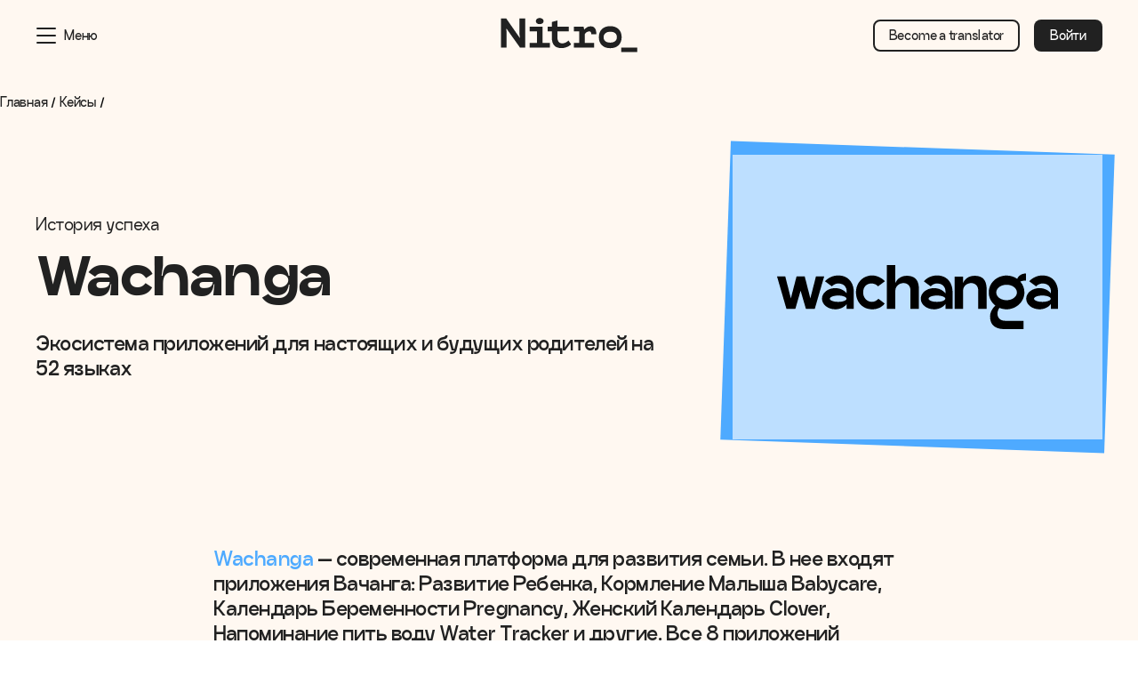

--- FILE ---
content_type: text/html; charset=utf-8
request_url: https://nitrotranslate.com/case-studies/wachanga
body_size: 4654
content:
<!DOCTYPE html><html><head><meta charSet="utf-8"/><meta name="viewport" content="width=device-width, initial-scale=1"/><meta name="language" content="ru"/><meta property="og:site_name" content="Nitro Translate"/><meta property="og:title" content="Кейс по локализация экосистемы из 8 приложений на 52 языка с помощью Nitro Translate"/><meta property="og:description" content="Wachanga использует Nitro, чтобы быстро переводить интерфейсы и небольшие тексты на десятки языков сразу. Узнайте, почему это удобно."/><meta property="og:image" content="/static/pages-images/case-studies/wachanga/wachanga_graph.jpg"/><meta name="description" content="Wachanga использует Nitro, чтобы быстро переводить интерфейсы и небольшие тексты на десятки языков сразу. Узнайте, почему это удобно."/><meta name="keywords" content="wachanga, история успеха, nitro, сервис перевода, alconost"/><title>Кейс по локализация экосистемы из 8 приложений на 52 языка с помощью Nitro Translate</title><link rel="canonical" href="https://nitrotranslate.com/case-studies/wachanga"/><link rel="alternate" hrefLang="en" href="https://nitrotranslate.com/case-studies/wachanga"/><meta name="next-head-count" content="12"/><link rel="preload" href="/_next/static/css/94ae8115bd787aae.css" as="style" crossorigin=""/><link rel="stylesheet" href="/_next/static/css/94ae8115bd787aae.css" crossorigin="" data-n-g=""/><link rel="preload" href="/_next/static/css/dd96ca3c91d21a28.css" as="style" crossorigin=""/><link rel="stylesheet" href="/_next/static/css/dd96ca3c91d21a28.css" crossorigin="" data-n-p=""/><link rel="preload" href="/_next/static/css/2c7b419fe7e9ca13.css" as="style" crossorigin=""/><link rel="stylesheet" href="/_next/static/css/2c7b419fe7e9ca13.css" crossorigin="" data-n-p=""/><noscript data-n-css=""></noscript><script defer="" crossorigin="" nomodule="" src="/_next/static/chunks/polyfills-c67a75d1b6f99dc8.js"></script><script src="/_next/static/chunks/webpack-bd230b38dc5edac9.js" defer="" crossorigin=""></script><script src="/_next/static/chunks/framework-ca706bf673a13738.js" defer="" crossorigin=""></script><script src="/_next/static/chunks/main-ad7aa9c10cfa3162.js" defer="" crossorigin=""></script><script src="/_next/static/chunks/pages/_app-b05e98d6c0b4e844.js" defer="" crossorigin=""></script><script src="/_next/static/chunks/2657-58a1a644b2ba246d.js" defer="" crossorigin=""></script><script src="/_next/static/chunks/7900-6b42e20119f2cd87.js" defer="" crossorigin=""></script><script src="/_next/static/chunks/pages/case-studies/wachanga-5ef99e84d1855ddf.js" defer="" crossorigin=""></script><script src="/_next/static/I13uL-fJLZKNxZSgVeHyG/_buildManifest.js" defer="" crossorigin=""></script><script src="/_next/static/I13uL-fJLZKNxZSgVeHyG/_ssgManifest.js" defer="" crossorigin=""></script></head><body><noscript><iframe src="https://www.googletagmanager.com/ns.html?id=GTM-WC35DGJ" title="gtm" height="0" width="0" style="display:none;visibility:hidden"></iframe></noscript><div id="__next"><div class="page-container wachanga_wachangaPageContainer__s2lEG"><div class="header_header__g9aMs"><div class="font-weight-600 menu_menuContainer__LlLpH"><div class="menu_menuBlock__3qDBY"><div class="menu_menuIcons__xLd2B"><div class="menu_burgerIcon__kJ52Z"><div class="menu_iconLine__8z2ez"></div><div class="menu_iconLine__8z2ez"></div><div class="menu_iconLine__8z2ez"></div></div><div class="menu_closeIcon__zPbHD"><div class="menu_iconLine__8z2ez"></div><div class="menu_iconLine__8z2ez"></div><div class="menu_iconLine__8z2ez"></div></div></div><p class="body2-grotesk">Меню</p></div></div><a class="header_logo__elbsU" href="/ru"></a><div class="header_rightContent__OpKJA"><a data-button-number="0" class="body1-grotesk font-weight-600 button_button__R_hTg body2-grotesk button_headerButton__i1Fp8 button_headerBecomeTranslatorButton__GR6FJ gtm-button" href="https://alconost.com/ru/vacancy" target="_blank">Become a translator</a><a data-button-number="1" class="body1-grotesk font-weight-600 button_button__R_hTg body2-grotesk button_headerButton__i1Fp8 button_headerMobileButton__bbuwZ button_signupBtn__WLt7u gtm-button" href="https://app.nitrotranslate.com/signup">Войти</a></div></div><div class="header_hiddenSnackbar__2fL8E"></div><div class="page-layout"><div class="breadcrumbs"><ul class="breadcrumbsContent"><li><a class="body2-grotesk font-weight-600" href="/">Главная</a><span class="separator body2-grotesk font-weight-600">/</span></li><li><a class="body2-grotesk font-weight-600" href="/case-studies">Кейсы</a><span class="separator body2-grotesk font-weight-600">/</span></li><li class="body2-grotesk font-weight-600"></li></ul></div>
<div class="wachanga_main-block-container__fPRFx">
    <div class="wachanga_main-block-content__7B6i6">
        <p class="little-text wachanga_top-title__G2Abf">История успеха</p>
        <h1>Wachanga</h1>
        <h3 class="wachanga_description__eabVc">Экосистема приложений для настоящих и будущих родителей на 52 языках</h3>
    </div>
    <div class="wachanga_main-block-image__BncJQ">
        <div class="wachanga_background__ny5pa"></div>
        <div class="wachanga_image-container__ecJ_o">
            <img src="/static/pages-images/case-studies/wachanga/nitro-wachanga-1.svg" alt="nitro-wachanga-1"/>
        </div>
    </div>
</div>
<div class="wachanga_case-studies-page-content__0cHey">
    <a id="read" class="anchor"></a>
    <div class="wachanga_text-block-wrapper__7qJYk">
        <h3><a href="https://wachanga.com/ru" target="_blank">Wachanga</a> — современная платформа для развития
            семьи. В нее входят приложения Вачанга: Развитие
            Ребенка, Кормление Малыша Babycare, Календарь Беременности Pregnancy, Женский Календарь Clover,
            Напоминание пить воду Water Tracker и другие. Все 8 приложений объединены в единую экосистему, и на
            апрель 2020 года насчитывают более 6 млн установок и 1 200 000 активных пользователей, число которых
            растет на 10-15% в месяц.</h3>
        <h3>Женский календарь Clover доступен на 52 языках, Babycare — на 33 языках, Pregnancy — на 26 языках,
            Water Tracker — на 23 языках.</h3>
        <h3>Первым масштабируемым продуктом Wachanga стало приложение для грудного вскармливания Babycare. В
            январе 2017 года оно было на 1-м месте в своей категории в России, но несмотря на это, у приложения
            было всего 110 установок в сутки, а активных пользователей — 7500 в месяц. После того, как Wachanga
            вывела Babycare на мировой рынок, активная аудитория увеличилась в 10 раз в течение 8-9 месяцев.
            Основными рынками компании стали Германия, Франция, Бразилия, Корея, Япония.</h3>
        <h3>В декабре 2018 у приложений Wachanga было около 5000 установок в сутки и 280К активных пользователей
            в месяц (MAU). На апрель 2020 года — более 20К установок в сутки и 1,4 млн MAU.</h3>
    </div>
    <div class="wachanga_img-block-wrapper__hFMCe">
        <div class="wachanga_background__ny5pa"></div>
        <div class="wachanga_image-container__ecJ_o">
            <div class="wachanga_diagram-images__Ae4RY">
                <img src="/static/pages-images/case-studies/wachanga/nitro-wachanga-2.svg" alt="nitro-wachanga-2"/>
                <img src="/static/pages-images/case-studies/wachanga/nitro-wachanga-3.svg" alt="nitro-wachanga-3"/>
            </div>
            <p class="little-text wachanga_image-description__6uMFM">Количество активных пользователей Wachanga растет на 10-15% каждый месяц.</p>
        </div>
    </div>
    <div class="wachanga_text-block-wrapper__7qJYk">
        <h3>Команда Wachanga считает, что каждый рынок — это определенная точка роста, поэтому их приложения
            доступны на таких не самых популярных для локализации языках, как греческий, сербский, румынский,
            венгерский, хорватский, малайский. За счет отсутствия конкуренции в небольшой стране можно получить
            значительную часть клиентов. И рост будет в первую очередь органическим, как в количестве установок,
            так и в количестве активных пользователей, в том числе платящих.</h3>
        <h3>Чтобы пользователи не забрасывали продукт и пользовались им в течение нескольких лет — команда
            Wachanga рекомендует внести качественный перевод в список своих приоритетов. Для многолетних
            приложений — только переводчики-носители. Для критичных языков — перевод с <a href="https://alconost.com/ru/localization/proofreading" target="_blank">вычиткой</a>.
            Wachanga
            заказывают перевод интерфейсов и обновлений на 50+ языков в Alconost.</h3>
        <h3>Для оперативного перевода интерфейсов и небольших текстов на несколько
            десятков языков одновременно
            Wachanga используют <a href="https://app.nitrotranslate.com/new" target="_blank">онлайн-сервис Nitro</a>.
        </h3>
    </div>
    <div class="wachanga_img-block-wrapper__hFMCe wachanga_feedback__DyDXU">
        <div class="wachanga_background__ny5pa"></div>
        <div class="wachanga_image-container__ecJ_o">
            <h3>Nitro — наш любимый сервис, когда надо быстро перевести различные интерфейсы на несколько языков одновременно.
                В этом сервисе есть удобная функция: вы можете предоставить переводчику комментарии и скриншоты, что очень важно
                для точности перевода.</h3>
            <div class="wachanga_author-container__ja5yS">
                <img src="/static/pages-images/case-studies/wachanga/nitro-wachanga-4.svg" alt="nitro-wachanga-4"/>
                <div class="wachanga_author-name__YCsE6">
                    <p class="common-text">Pедактор Wachanga</p>
                    <p class="common-text">Сергей Дергачев</p>
                </div>
            </div>
        </div>
    </div>
    <div class="wachanga_text-block-wrapper__7qJYk">
        <h3>В Nitro можно оставить переводчику комментарии и приложить скриншоты. Очень удобно, что эта
            информация
            дублируется для каждого языка в заказе: в случае Wachanga — для каждого из 52 переводчиков.
        </h3>
    </div>
    <div class="wachanga_img-block-wrapper__hFMCe">
        <div class="wachanga_background__ny5pa"></div>
        <div class="wachanga_image-container__ecJ_o">
            <img src="/static/pages-images/case-studies/wachanga/nitro-wachanga-5.svg" alt="nitro-wachanga-5"/>
        </div>
    </div>
    <div class="wachanga_text-block-wrapper__7qJYk">
        <h3>Большую статью о Wachanga читайте в <a href="https://habr.com/ru/companies/alconost/articles/500520/" target="_blank">нашем блоге на Хабре</a>. CEO Максим Колпаков
            и команда Wachanga
            рассказывают, почему не стоит начинать с рынка США, как адаптировать контент под разные страны и
            культуры и стоит ли локализовать приложения для стран, где прекрасно говорят по-английски (Швеция,
            Дания, Нидерланды).</h3>
        <h3>Нужен перевод текста?</h3>
    </div>
    <div class="wachanga_bottom-button__g5kxm">
        <a class="body1-grotesk font-weight-600 button_button__R_hTg button_blue__W0EZk gtm-button" href="https://app.nitrotranslate.com/new">Попробуйте Nitro</a>
    </div>
</div>
<div data-id="customers-slider"></div>
</div><div class="footer_footerContainer__eQAHM"><div class="footer_footerContent__cJlOq"><div class="footer_topContent__ERzvC"><div class="footer_leftContent__1PLfs"><img src="/static/icons/nitro-alconost-logo.svg" alt="nitro-alconost-logo" loading="lazy"/><p class="body2-grotesk">Nitro® предоставляется компанией Alconost, ведущим мировым поставщиком услуг перевода и локализации.</p><div class="footer_socials__YuUEJ"><a class="footer_social__CmAP1" href="https://www.linkedin.com/showcase/nitro-translate/" target="_blank"><img src="/static/icons/linkedin-icon.svg" alt="linkedin" loading="lazy"/></a><a class="footer_social__CmAP1" href="https://www.facebook.com/people/Nitro-Translate/100091769552105/" target="_blank"><img src="/static/icons/facebook-icon.svg" alt="linkedin" loading="lazy"/></a><a class="footer_social__CmAP1" href="https://www.youtube.com/channel/UCl-t0sd6V2-yxAIfDA8X4zQ" target="_blank"><img src="/static/icons/youtube-icon.svg" alt="linkedin" loading="lazy"/></a></div></div><div class="footer_sitemap__DBaHU"><div class="footer_sitemapColumn__s6vBn"><p class="body2-grotesk font-weight-600">Решения</p><a href="/game-translation" class="body2-inter footer_sitemapPage__lfRRa" target="_self">Game translation</a><a href="/marketing-translation" class="body2-inter footer_sitemapPage__lfRRa" target="_self">Marketing translation</a><a href="/app-translation" class="body2-inter footer_sitemapPage__lfRRa" target="_self">App translation</a><a href="/ecommerce-translation" class="body2-inter footer_sitemapPage__lfRRa" target="_self">Ecommerce translation</a><a href="/business-translation" class="body2-inter footer_sitemapPage__lfRRa" target="_self">Business translation</a></div><div class="footer_sitemapColumn__s6vBn"><p class="body2-grotesk font-weight-600">Возможности</p><a href="/ai-human-translation" class="body2-inter footer_sitemapPage__lfRRa" target="_self">AI and human translation</a><a href="/supported-file-formats" class="body2-inter footer_sitemapPage__lfRRa" target="_self">Поддерживаемые форматы файлов</a><a href="/translation-api" class="body2-inter footer_sitemapPage__lfRRa" target="_self">Translation API</a></div><div class="footer_sitemapColumn__s6vBn"><p class="body2-grotesk font-weight-600">Ресурсы</p><a href="/case-studies" class="body2-inter footer_sitemapPage__lfRRa" target="_self">Кейсы</a><a href="/blog" class="body2-inter footer_sitemapPage__lfRRa" target="_self">Блог</a><a href="/languages" class="body2-inter footer_sitemapPage__lfRRa" target="_self">Языки</a><a href="/languages/english/languagepairs" class="body2-inter footer_sitemapPage__lfRRa" target="_self">Language Pairs</a></div><div class="footer_sitemapColumn__s6vBn"><p class="body2-grotesk font-weight-600">Компания</p><a href="/about-us" class="body2-inter footer_sitemapPage__lfRRa" target="_self">О нас</a><a href="https://alconost.com/ru/vacancy" class="body2-inter footer_sitemapPage__lfRRa" target="_blank">Стать переводчиком</a></div></div></div><div class="footer_bottomContent__1A1_A"><div class="footer_addressContainer___9n5l"><p class="footer_contacts__v7oP5"><a class="body2-inter" href="tel:+1(571)3573985">+1 (571) 357 3985</a> | <a class="body2-inter" href="mailto:nitro@alconost.com">nitro@alconost.com</a></p><p class="body2-inter">700 N. Fairfax - Suite 614 - Alexandria, VA 22314, USA</p></div><div class="footer_legal__2KQ9W"><a class="body2-inter" href="https://alconost.com/en/legal/privacy-policy?_gl=1*1nrzand*_ga*MjA2NjkzMjE5OS4xNjgzODE4Mzk3*_ga_533EVC424E*MTY4NDQ4OTI1My4yNS4xLjE2ODQ0ODk2MDUuNDUuMC4w" target="_blank">Политика конфиденциальности</a><a class="body2-inter" href="https://alconost.com/en/legal/terms-of-service?_gl=1*1k5kxwa*_ga*MjA2NjkzMjE5OS4xNjgzODE4Mzk3*_ga_533EVC424E*MTY4NDQ4OTI1My4yNS4xLjE2ODQ0ODk1MTQuNjAuMC4w" target="_blank">Условия использования</a><p><a class="body2-inter" href="https://alconost.com/en" target="_blank">©2004-<!-- -->2025<!-- --> Alconost Inc. </a></p></div></div></div></div></div></div><script id="__NEXT_DATA__" type="application/json" crossorigin="">{"props":{"pageProps":{"pageFeedbacksContent":[],"documentContent":"\n\u003cdiv class=\"main-block-container\"\u003e\n    \u003cdiv class=\"main-block-content\"\u003e\n        \u003cp class=\"little-text top-title\"\u003eИстория успеха\u003c/p\u003e\n        \u003ch1\u003eWachanga\u003c/h1\u003e\n        \u003ch3 class=\"description\"\u003eЭкосистема приложений для настоящих и будущих родителей на 52 языках\u003c/h3\u003e\n    \u003c/div\u003e\n    \u003cdiv class=\"main-block-image\"\u003e\n        \u003cdiv class=\"background\"\u003e\u003c/div\u003e\n        \u003cdiv class=\"image-container\"\u003e\n            \u003cimg src=\"/static/pages-images/case-studies/wachanga/nitro-wachanga-1.svg\" alt=\"nitro-wachanga-1\"/\u003e\n        \u003c/div\u003e\n    \u003c/div\u003e\n\u003c/div\u003e\n\u003cdiv class=\"case-studies-page-content\"\u003e\n    \u003ca id=\"read\" class=\"anchor\"\u003e\u003c/a\u003e\n    \u003cdiv class=\"text-block-wrapper\"\u003e\n        \u003ch3\u003e\u003ca href=\"https://wachanga.com/ru\" target=\"_blank\"\u003eWachanga\u003c/a\u003e — современная платформа для развития\n            семьи. В нее входят приложения Вачанга: Развитие\n            Ребенка, Кормление Малыша Babycare, Календарь Беременности Pregnancy, Женский Календарь Clover,\n            Напоминание пить воду Water Tracker и другие. Все 8 приложений объединены в единую экосистему, и на\n            апрель 2020 года насчитывают более 6 млн установок и 1 200 000 активных пользователей, число которых\n            растет на 10-15% в месяц.\u003c/h3\u003e\n        \u003ch3\u003eЖенский календарь Clover доступен на 52 языках, Babycare — на 33 языках, Pregnancy — на 26 языках,\n            Water Tracker — на 23 языках.\u003c/h3\u003e\n        \u003ch3\u003eПервым масштабируемым продуктом Wachanga стало приложение для грудного вскармливания Babycare. В\n            январе 2017 года оно было на 1-м месте в своей категории в России, но несмотря на это, у приложения\n            было всего 110 установок в сутки, а активных пользователей — 7500 в месяц. После того, как Wachanga\n            вывела Babycare на мировой рынок, активная аудитория увеличилась в 10 раз в течение 8-9 месяцев.\n            Основными рынками компании стали Германия, Франция, Бразилия, Корея, Япония.\u003c/h3\u003e\n        \u003ch3\u003eВ декабре 2018 у приложений Wachanga было около 5000 установок в сутки и 280К активных пользователей\n            в месяц (MAU). На апрель 2020 года — более 20К установок в сутки и 1,4 млн MAU.\u003c/h3\u003e\n    \u003c/div\u003e\n    \u003cdiv class=\"img-block-wrapper\"\u003e\n        \u003cdiv class=\"background\"\u003e\u003c/div\u003e\n        \u003cdiv class=\"image-container\"\u003e\n            \u003cdiv class=\"diagram-images\"\u003e\n                \u003cimg src=\"/static/pages-images/case-studies/wachanga/nitro-wachanga-2.svg\" alt=\"nitro-wachanga-2\"/\u003e\n                \u003cimg src=\"/static/pages-images/case-studies/wachanga/nitro-wachanga-3.svg\" alt=\"nitro-wachanga-3\"/\u003e\n            \u003c/div\u003e\n            \u003cp class=\"little-text image-description\"\u003eКоличество активных пользователей Wachanga растет на 10-15% каждый месяц.\u003c/p\u003e\n        \u003c/div\u003e\n    \u003c/div\u003e\n    \u003cdiv class=\"text-block-wrapper\"\u003e\n        \u003ch3\u003eКоманда Wachanga считает, что каждый рынок — это определенная точка роста, поэтому их приложения\n            доступны на таких не самых популярных для локализации языках, как греческий, сербский, румынский,\n            венгерский, хорватский, малайский. За счет отсутствия конкуренции в небольшой стране можно получить\n            значительную часть клиентов. И рост будет в первую очередь органическим, как в количестве установок,\n            так и в количестве активных пользователей, в том числе платящих.\u003c/h3\u003e\n        \u003ch3\u003eЧтобы пользователи не забрасывали продукт и пользовались им в течение нескольких лет — команда\n            Wachanga рекомендует внести качественный перевод в список своих приоритетов. Для многолетних\n            приложений — только переводчики-носители. Для критичных языков — перевод с \u003ca\n                    href=\"https://alconost.com/ru/localization/proofreading\" target=\"_blank\"\u003eвычиткой\u003c/a\u003e.\n            Wachanga\n            заказывают перевод интерфейсов и обновлений на 50+ языков в Alconost.\u003c/h3\u003e\n        \u003ch3\u003eДля оперативного перевода интерфейсов и небольших текстов на несколько\n            десятков языков одновременно\n            Wachanga используют \u003ca href=\"https://app.nitrotranslate.com/new\" target=\"_blank\"\u003eонлайн-сервис Nitro\u003c/a\u003e.\n        \u003c/h3\u003e\n    \u003c/div\u003e\n    \u003cdiv class=\"img-block-wrapper feedback\"\u003e\n        \u003cdiv class=\"background\"\u003e\u003c/div\u003e\n        \u003cdiv class=\"image-container\"\u003e\n            \u003ch3\u003eNitro — наш любимый сервис, когда надо быстро перевести различные интерфейсы на несколько языков одновременно.\n                В этом сервисе есть удобная функция: вы можете предоставить переводчику комментарии и скриншоты, что очень важно\n                для точности перевода.\u003c/h3\u003e\n            \u003cdiv class=\"author-container\"\u003e\n                \u003cimg src=\"/static/pages-images/case-studies/wachanga/nitro-wachanga-4.svg\" alt=\"nitro-wachanga-4\"/\u003e\n                \u003cdiv class=\"author-name\"\u003e\n                    \u003cp class=\"common-text\"\u003ePедактор Wachanga\u003c/p\u003e\n                    \u003cp class=\"common-text\"\u003eСергей Дергачев\u003c/p\u003e\n                \u003c/div\u003e\n            \u003c/div\u003e\n        \u003c/div\u003e\n    \u003c/div\u003e\n    \u003cdiv class=\"text-block-wrapper\"\u003e\n        \u003ch3\u003eВ Nitro можно оставить переводчику комментарии и приложить скриншоты. Очень удобно, что эта\n            информация\n            дублируется для каждого языка в заказе: в случае Wachanga — для каждого из 52 переводчиков.\n        \u003c/h3\u003e\n    \u003c/div\u003e\n    \u003cdiv class=\"img-block-wrapper\"\u003e\n        \u003cdiv class=\"background\"\u003e\u003c/div\u003e\n        \u003cdiv class=\"image-container\"\u003e\n            \u003cimg src=\"/static/pages-images/case-studies/wachanga/nitro-wachanga-5.svg\" alt=\"nitro-wachanga-5\"/\u003e\n        \u003c/div\u003e\n    \u003c/div\u003e\n    \u003cdiv class=\"text-block-wrapper\"\u003e\n        \u003ch3\u003eБольшую статью о Wachanga читайте в \u003ca href=\"https://habr.com/ru/companies/alconost/articles/500520/\"\n                                                  target=\"_blank\"\u003eнашем блоге на Хабре\u003c/a\u003e. CEO Максим Колпаков\n            и команда Wachanga\n            рассказывают, почему не стоит начинать с рынка США, как адаптировать контент под разные страны и\n            культуры и стоит ли локализовать приложения для стран, где прекрасно говорят по-английски (Швеция,\n            Дания, Нидерланды).\u003c/h3\u003e\n        \u003ch3\u003eНужен перевод текста?\u003c/h3\u003e\n    \u003c/div\u003e\n    \u003cdiv class=\"bottom-button\"\u003e\n        \u003cdiv data-id=\"button\" href=\"https://app.nitrotranslate.com/new\" class=\"blue\"\u003eПопробуйте Nitro\u003c/div\u003e\n    \u003c/div\u003e\n\u003c/div\u003e\n\u003cdiv data-id=\"customers-slider\"\u003e\u003c/div\u003e\n","locale":"ru","pathname":"/case-studies/wachanga","notFound":false,"headContent":{"title":"Кейс по локализация экосистемы из 8 приложений на 52 языка с помощью Nitro Translate","description":"Wachanga использует Nitro, чтобы быстро переводить интерфейсы и небольшие тексты на десятки языков сразу. Узнайте, почему это удобно.","keywords":"wachanga, история успеха, nitro, сервис перевода, alconost"},"languageName":null,"framework":null},"__N_SSG":true},"page":"/case-studies/wachanga","query":{},"buildId":"I13uL-fJLZKNxZSgVeHyG","isFallback":false,"gsp":true,"scriptLoader":[]}</script></body></html>

--- FILE ---
content_type: text/css; charset=utf-8
request_url: https://nitrotranslate.com/_next/static/css/94ae8115bd787aae.css
body_size: 756
content:
body,html{scroll-behavior:smooth;height:100%;margin:0}#__next{width:100%;height:100%}form,h1,h2,h3,h4,h5,h6,pre,table{margin:0}.ul-mark,div,p,ul{margin:0;padding:0;border:0;font:inherit;vertical-align:baseline;list-style:none}.page-container{position:relative;overflow:hidden;display:flex;flex-direction:column;justify-content:space-between;min-height:100vh}.page-container .page-layout{max-width:2560px;width:100%;margin:80px auto 0}.page-container .page-layout.case-studies-layout{max-width:100%}.page-container .font-weight-500{font-weight:500}.page-container .font-weight-600{font-weight:600}.page-container .font-weight-900{font-weight:900}.page-container .font-weight-700{font-weight:700}.page-container ol>li::marker{font-family:CraftworkGrotesk,sans-serif;font-size:16px;line-height:24px;letter-spacing:-.48px;font-weight:600}.page-container .body1-grotesk,.page-container .body2-grotesk,.page-container .h1,.page-container h1,.page-container h2,.page-container h3{font-family:CraftworkGrotesk,sans-serif}.page-container h1{font-size:56px;font-weight:900;line-height:60px;letter-spacing:-2.56px;max-width:800px}.page-container h1 .copyright{position:relative;font-size:36px;line-height:36px;top:-17px;padding-right:2px}.page-container h2{font-size:44px;font-weight:900;line-height:48px;letter-spacing:-2.56px;max-width:800px}.page-container h2 .copyright{position:relative;font-size:30px;line-height:30px;top:-14px;padding-right:2px}.page-container h3{font-size:20px;line-height:28px;letter-spacing:-.48px}.page-container .body1-grotesk{font-size:16px;line-height:24px;letter-spacing:-.48px}.page-container .body2-grotesk,.page-container .body2-grotesk *{font-size:13px;line-height:20px;letter-spacing:-.24px}.page-container .body1-inter,.page-container p{font-family:Inter,sans-serif;font-size:18px;line-height:24px;letter-spacing:-.48px}.page-container .body2-inter{font-family:Inter,sans-serif;font-size:14px;line-height:20px;letter-spacing:-.24px}.page-container h2.with-h1{max-width:920px}.page-container a{text-decoration:none;color:#4eaaff;cursor:pointer}.page-container a:hover{text-decoration:underline}.page-container ol{padding-left:28px;margin:24px 0}.page-container ol li{padding-left:4px;margin-bottom:12px}.page-container ol li:last-child{margin-bottom:0}.page-container ul.inBlock{margin:24px 0;position:relative}.page-container ul.inBlock>li{padding-left:28px;margin-bottom:12px;position:relative}.page-container ul.inBlock li:before{background:#2e2d2d;content:"";display:inline-block;height:8px;width:8px;border-radius:50%;left:10px;position:absolute;top:12px}a.anchor-link{color:#212121}a.anchor-link:hover{color:#b238ff;text-decoration:none}a.anchor{position:relative;top:-56px}.anchor{scroll-margin-top:80px}@media screen and (max-width:1024px){.page-container h1{font-size:44px;line-height:48px}.page-container h1 .copyright{font-size:28px;line-height:28px;top:-15px}.page-container h2{font-size:32px;line-height:36px;letter-spacing:-1.6px}.page-container h2 .copyright{font-size:22px;line-height:22px;top:-10px}}@media screen and (max-width:680px){.page-container .page-layout{margin-top:48px}}@media screen and (max-width:539px){.page-container h1{font-size:32px;line-height:36px;letter-spacing:-1.6px}.page-container h1 .copyright{font-size:21px;line-height:21px;top:-11px}.page-container h2{font-size:28px;line-height:32px}.page-container h2 .copyright{font-size:19px;line-height:19px;top:-8px}.anchor{scroll-margin-top:48px}}.breadcrumbs{padding-top:24px;display:flex;position:relative;z-index:1}.breadcrumbs.ratatype{background-color:#bddfff}.breadcrumbs.awesome{background-color:#c4f1c6}.breadcrumbs.nicolas-kick{background-color:#fdeeaf}.breadcrumbs.flava{background-color:#facade}.breadcrumbs.cm-games{background-color:#bddfff}.breadcrumbs.kasedo-games{background-color:#f3e0ff}.breadcrumbs.fishing-forecast{background-color:#bddfff}.breadcrumbs.about-us,.breadcrumbs.awesome,.breadcrumbs.cm-games,.breadcrumbs.fishing-forecast,.breadcrumbs.flava,.breadcrumbs.kasedo-games,.breadcrumbs.nicolas-kick,.breadcrumbs.ratatype,.breadcrumbs.supported-file{padding:24px 0 24px calc((100% - 1360px)/2)}.breadcrumbs.gamemarketing{padding-left:calc((100% - 1360px)/2)}.breadcrumbs.blog{margin-top:80px;padding:24px calc((100% - 1000px)/2 + 20px) 48px}.breadcrumbs.case-studies{margin-top:80px;padding:24px calc((100% - 1360px)/2 + 40px) 48px}.breadcrumbsContent{line-height:22px;width:680px}.breadcrumbsContent .separator{padding:0 4px;color:#000!important}.breadcrumbsContent li{margin-bottom:0;display:inline;color:#7b7b7b}.breadcrumbsContent li a,.breadcrumbsContent li p{display:inline-block;color:#212121}.breadcrumbsContent li a:hover,.breadcrumbsContent li p:hover{color:#b238ff;text-decoration:none}.breadcrumbsContent li.gamemarketing{color:#ff0}.breadcrumbs.gamemarketing .breadcrumbsContent .separator{color:#fff8f1!important}.breadcrumbs.gamemarketing .breadcrumbsContent li a,.breadcrumbs.gamemarketing .breadcrumbsContent li p{color:#fff8f1}.breadcrumbs.gamemarketing .breadcrumbsContent li a:hover,.breadcrumbs.gamemarketing .breadcrumbsContent li p:hover{color:#b238ff;text-decoration:none}@media screen and (min-width:1920px){.breadcrumbs.awesome,.breadcrumbs.cm-games,.breadcrumbs.flava,.breadcrumbs.kasedo-games,.breadcrumbs.nicolas-kick,.breadcrumbs.ratatype,.breadcrumbs.supported-file{padding-left:280px}}@media screen and (min-width:1441px){.breadcrumbs.google-docs{padding-left:calc((100% - 1360px)/2)}}@media screen and (max-width:1440px){.breadcrumbs.about-us,.breadcrumbs.awesome,.breadcrumbs.cm-games,.breadcrumbs.fishing-forecast,.breadcrumbs.flava,.breadcrumbs.gamemarketing,.breadcrumbs.google-docs,.breadcrumbs.kasedo-games,.breadcrumbs.nicolas-kick,.breadcrumbs.ratatype,.breadcrumbs.supported-file{padding-left:40px}.breadcrumbs.case-studies{padding:24px 40px 48px}}@media screen and (max-width:1024px){.breadcrumbs.gamemarketing{padding-left:20px}.breadcrumbs.blog{padding:24px 20px}.breadcrumbs.about-us,.breadcrumbs.awesome,.breadcrumbs.cm-games,.breadcrumbs.fishing-forecast,.breadcrumbs.flava,.breadcrumbs.google-docs,.breadcrumbs.kasedo-games,.breadcrumbs.nicolas-kick,.breadcrumbs.ratatype,.breadcrumbs.supported-file{padding-left:20px}.breadcrumbs.case-studies{padding:24px 20px}}@media screen and (max-width:768px){.breadcrumbs.case-studies{padding-bottom:32px}.breadcrumbs.about-us,.breadcrumbs.awesome,.breadcrumbs.cm-games,.breadcrumbs.flava,.breadcrumbs.kasedo-games,.breadcrumbs.nicolas-kick,.breadcrumbs.ratatype,.breadcrumbs.supported-file{padding-bottom:8px}.breadcrumbs.blog{padding-bottom:32px}}@media screen and (max-width:539px){.breadcrumbs .case-studies,.breadcrumbs.blog{padding-bottom:24px}.breadcrumbs.blog{margin-top:48px}.breadcrumbs .breadcrumbsContent{width:300px}}

--- FILE ---
content_type: text/css; charset=utf-8
request_url: https://nitrotranslate.com/_next/static/css/dd96ca3c91d21a28.css
body_size: 22063
content:
.menu_menuContainer__LlLpH{position:relative}.menu_menuContainer__LlLpH .menu_menuBlock__3qDBY{display:flex;padding:6px 0;cursor:pointer}.menu_menuContainer__LlLpH .menu_menuBlock__3qDBY .menu_iconLine__8z2ez{position:absolute;width:22px;height:2px;border-radius:3px;background:#212121}.menu_menuContainer__LlLpH .menu_menuBlock__3qDBY .menu_menuIcons__xLd2B{position:relative;width:24px;height:24px}.menu_menuContainer__LlLpH .menu_menuBlock__3qDBY .menu_menuIcons__xLd2B>div{position:absolute;width:100%;height:100%;transition:transform .15s}.menu_menuContainer__LlLpH .menu_menuBlock__3qDBY .menu_burgerIcon__kJ52Z{transform:rotate(0)}.menu_menuContainer__LlLpH .menu_menuBlock__3qDBY .menu_burgerIcon__kJ52Z .menu_iconLine__8z2ez{left:1px;transition:transform .15s}.menu_menuContainer__LlLpH .menu_menuBlock__3qDBY .menu_burgerIcon__kJ52Z .menu_iconLine__8z2ez:first-child{top:3px}.menu_menuContainer__LlLpH .menu_menuBlock__3qDBY .menu_burgerIcon__kJ52Z .menu_iconLine__8z2ez:nth-child(2){top:11px}.menu_menuContainer__LlLpH .menu_menuBlock__3qDBY .menu_burgerIcon__kJ52Z .menu_iconLine__8z2ez:nth-child(3){top:19px}.menu_menuContainer__LlLpH .menu_menuBlock__3qDBY .menu_closeIcon__zPbHD{display:none}.menu_menuContainer__LlLpH .menu_menuBlock__3qDBY.menu_open__HHspv .menu_burgerIcon__kJ52Z .menu_iconLine__8z2ez:first-child{transform:rotate(45deg) translate(6px,6px)}.menu_menuContainer__LlLpH .menu_menuBlock__3qDBY.menu_open__HHspv .menu_burgerIcon__kJ52Z .menu_iconLine__8z2ez:nth-child(2){display:none}.menu_menuContainer__LlLpH .menu_menuBlock__3qDBY.menu_open__HHspv .menu_burgerIcon__kJ52Z .menu_iconLine__8z2ez:nth-child(3){transform:rotate(-45deg) translate(5px,-5px)}.menu_menuContainer__LlLpH .menu_menuBlock__3qDBY>p{-webkit-user-select:none;-moz-user-select:none;user-select:none;margin-left:8px;margin-top:2px}.menu_menuContainer__LlLpH .menu_menuBlock__3qDBY:hover{color:#4eaaff}.menu_menuContainer__LlLpH .menu_menuBlock__3qDBY:hover .menu_iconLine__8z2ez{background:#4eaaff}.menu_menuContainer__LlLpH .menu_menuDropdown__FMWq2{list-style-type:none;padding:4px;background:#fff8f1;border:1.5px solid #212121;border-radius:4px;min-width:160px;position:absolute;top:calc(100% + 4px);box-sizing:border-box}.menu_menuContainer__LlLpH .menu_menuDropdown__FMWq2 li{margin-bottom:4px;min-width:max-content}.menu_menuContainer__LlLpH .menu_menuDropdown__FMWq2 li a,.menu_menuContainer__LlLpH .menu_menuDropdown__FMWq2 li span{padding:4px 12px;transition:.15s;width:auto;max-width:310px;box-sizing:border-box}.menu_menuContainer__LlLpH .menu_menuDropdown__FMWq2 li a{display:block;text-decoration:none;border-radius:2px;color:#212121}.menu_menuContainer__LlLpH .menu_menuDropdown__FMWq2 li a:hover{background:#bddfff}.menu_menuContainer__LlLpH .menu_menuDropdown__FMWq2 li span{display:block;color:#fff;background:#4eaaff;border-radius:2px}.menu_menuContainer__LlLpH .menu_menuDropdown__FMWq2 li:last-child{margin-bottom:0}.menu_menuContainer__LlLpH .menu_menuDropdown__FMWq2 li.menu_innerMenuItems__4Gx8r.menu_active___E5Za>a{color:#4eaaff}.menu_menuContainer__LlLpH .menu_menuDropdown__FMWq2 li.menu_innerMenuItems__4Gx8r>a{position:relative}.menu_menuContainer__LlLpH .menu_menuDropdown__FMWq2 li.menu_innerMenuItems__4Gx8r>a img{position:absolute;width:16px;height:16px;right:8px;top:4px;transform:rotate(180deg);padding:4px}.menu_menuContainer__LlLpH .menu_menuDropdown__FMWq2 li.menu_innerMenuItems__4Gx8r>ul{display:none}.menu_menuContainer__LlLpH .menu_menuDropdown__FMWq2 li.menu_innerMenuItems__4Gx8r>ul li{margin-bottom:0}.menu_menuContainer__LlLpH .menu_menuDropdown__FMWq2 li.menu_innerMenuItems__4Gx8r>ul li a,.menu_menuContainer__LlLpH .menu_menuDropdown__FMWq2 li.menu_innerMenuItems__4Gx8r>ul li span{padding-left:24px}.menu_menuContainer__LlLpH .menu_menuDropdown__FMWq2 li.menu_innerMenuItems__4Gx8r.menu_open__HHspv a img{transform:rotate(0)}.menu_menuContainer__LlLpH .menu_menuDropdown__FMWq2 li.menu_innerMenuItems__4Gx8r.menu_open__HHspv ul{display:block}.menu_menuContainer__LlLpH .menu_menuDropdown__FMWq2.menu_hide__EgGON{display:none}.menu_menuContainer__LlLpH.menu_appTranslationServices__vOYN_,.menu_menuContainer__LlLpH.menu_blackHeader__LKA24,.menu_menuContainer__LlLpH.menu_translationApiHeader__PQFn5,.menu_menuContainer__LlLpH.menu_translationApiPageHeader__2wC0m,.menu_menuContainer__LlLpH.menu_welcomeColorHeader___V0q9{color:#fff8f1}.menu_menuContainer__LlLpH.menu_appTranslationServices__vOYN_ .menu_iconLine__8z2ez,.menu_menuContainer__LlLpH.menu_blackHeader__LKA24 .menu_iconLine__8z2ez,.menu_menuContainer__LlLpH.menu_translationApiHeader__PQFn5 .menu_iconLine__8z2ez,.menu_menuContainer__LlLpH.menu_translationApiPageHeader__2wC0m .menu_iconLine__8z2ez,.menu_menuContainer__LlLpH.menu_welcomeColorHeader___V0q9 .menu_iconLine__8z2ez{background:#fff8f1}.menu_menuContainer__LlLpH.menu_appTranslationServices__vOYN_.menu_scrollHeader__aAQ0b,.menu_menuContainer__LlLpH.menu_appTranslationServices__vOYN_.menu_scrollHeader__aAQ0b .menu_menuBlock__3qDBY,.menu_menuContainer__LlLpH.menu_blackHeader__LKA24.menu_scrollHeader__aAQ0b,.menu_menuContainer__LlLpH.menu_blackHeader__LKA24.menu_scrollHeader__aAQ0b .menu_menuBlock__3qDBY,.menu_menuContainer__LlLpH.menu_translationApiHeader__PQFn5.menu_scrollHeader__aAQ0b,.menu_menuContainer__LlLpH.menu_translationApiHeader__PQFn5.menu_scrollHeader__aAQ0b .menu_menuBlock__3qDBY,.menu_menuContainer__LlLpH.menu_translationApiPageHeader__2wC0m.menu_scrollHeader__aAQ0b,.menu_menuContainer__LlLpH.menu_translationApiPageHeader__2wC0m.menu_scrollHeader__aAQ0b .menu_menuBlock__3qDBY,.menu_menuContainer__LlLpH.menu_welcomeColorHeader___V0q9.menu_scrollHeader__aAQ0b,.menu_menuContainer__LlLpH.menu_welcomeColorHeader___V0q9.menu_scrollHeader__aAQ0b .menu_menuBlock__3qDBY{color:#212121}.menu_menuContainer__LlLpH.menu_appTranslationServices__vOYN_.menu_scrollHeader__aAQ0b .menu_iconLine__8z2ez,.menu_menuContainer__LlLpH.menu_blackHeader__LKA24.menu_scrollHeader__aAQ0b .menu_iconLine__8z2ez,.menu_menuContainer__LlLpH.menu_translationApiHeader__PQFn5.menu_scrollHeader__aAQ0b .menu_iconLine__8z2ez,.menu_menuContainer__LlLpH.menu_translationApiPageHeader__2wC0m.menu_scrollHeader__aAQ0b .menu_iconLine__8z2ez,.menu_menuContainer__LlLpH.menu_welcomeColorHeader___V0q9.menu_scrollHeader__aAQ0b .menu_iconLine__8z2ez{background:#212121}.menu_menuContainer__LlLpH .menu_lastMenuItem__3Y3Ro{border:1.5px solid #212121;border-radius:4px;margin-top:16px;text-align:center}@media screen and (max-width:680px){.menu_menuContainer__LlLpH{position:unset}.menu_menuContainer__LlLpH .menu_menuBlock__3qDBY>p{display:none}.menu_menuContainer__LlLpH .menu_menuBlock__3qDBY .menu_burgerIcon__kJ52Z{transform:rotate(0)}.menu_menuContainer__LlLpH .menu_menuBlock__3qDBY .menu_closeIcon__zPbHD{display:block;opacity:0;transform:rotate(45deg)}.menu_menuContainer__LlLpH .menu_menuBlock__3qDBY .menu_closeIcon__zPbHD .menu_iconLine__8z2ez:first-child{top:11px;transform:rotate(45deg)}.menu_menuContainer__LlLpH .menu_menuBlock__3qDBY .menu_closeIcon__zPbHD .menu_iconLine__8z2ez:nth-child(2){display:none}.menu_menuContainer__LlLpH .menu_menuBlock__3qDBY .menu_closeIcon__zPbHD .menu_iconLine__8z2ez:nth-child(3){top:11px;transform:rotate(-45deg)}.menu_menuContainer__LlLpH .menu_menuBlock__3qDBY.menu_open__HHspv .menu_closeIcon__zPbHD{opacity:1;transform:rotate(0)}.menu_menuContainer__LlLpH .menu_menuBlock__3qDBY.menu_open__HHspv .menu_burgerIcon__kJ52Z{opacity:0;transform:rotate(-45deg)}.menu_menuContainer__LlLpH .menu_menuDropdown__FMWq2{background:#bddfff;box-sizing:border-box;width:100%;left:0;height:calc(100vh - 47px);padding:24px 16px;top:100%;border:0;transition:transform .15s;max-width:unset}.menu_menuContainer__LlLpH .menu_menuDropdown__FMWq2 li{min-width:unset}.menu_menuContainer__LlLpH .menu_menuDropdown__FMWq2 li a,.menu_menuContainer__LlLpH .menu_menuDropdown__FMWq2 li span{max-width:unset}.menu_menuContainer__LlLpH .menu_menuDropdown__FMWq2.menu_hide__EgGON{display:block;left:-100%}.menu_menuContainer__LlLpH .menu_lastMenuItem__3Y3Ro{margin-top:24px}}.menu_sectionsWrapper___Gg93{list-style-type:none;padding:22px;background:#fff8f1;border:1.5px solid #212121;border-radius:12px;position:absolute;top:calc(100% + 4px);box-sizing:border-box;display:grid;grid-template-columns:repeat(4,1fr);grid-column-gap:12px;column-gap:12px}.menu_section__rw4xK{display:flex;flex-direction:row;justify-content:space-between;gap:12px}.menu_section__rw4xK:last-child>.menu_divider__FcHrr{display:none}.menu_sectionTitle__R_Ncd{color:#7b7b7b;font-size:13px;font-weight:600;line-height:20px;letter-spacing:-.24px;-webkit-text-decoration-skip-ink:none;text-decoration-skip-ink:none;background-color:transparent;border:none;pointer-events:none;font-family:CraftworkGrotesk,sans-serif;padding:0}.menu_listItems__wjIkU{box-sizing:border-box;width:200px;padding-top:12px}.menu_widerListItems__n07Xf{width:220px}.menu_listItemLink__3dg5S{width:100%}.menu_link__cYASS{color:#212121!important;box-sizing:border-box;width:100%;display:block!important;border-radius:8px;padding:4px 12px;margin-bottom:4px;font-size:16px;font-family:CraftworkGrotesk,sans-serif;font-weight:600;line-height:24px;letter-spacing:-.4799999893px;text-align:left;text-underline-position:from-font;-webkit-text-decoration-skip-ink:none;text-decoration-skip-ink:none}.menu_link__cYASS:hover{text-decoration:none!important;background-color:#bddfff}.menu_link__cYASS.menu_activeLink__U_FPu,.menu_link__cYASS.menu_activeLink__U_FPu:hover{color:#fff!important;background-color:#4eaaff}.menu_divider__FcHrr{position:relative;height:100%;width:2px;box-sizing:border-box}.menu_divider__FcHrr:after{content:"";position:absolute;bottom:0;left:0;width:2px;height:100%;background:#f5ece2;-webkit-clip-path:polygon(0 33.334%,0 33.334%,2.937% 27.555%,6.049% 22.368%,9.222% 17.775%,12.341% 13.782%,15.294% 10.391%,17.965% 7.608%,20.241% 5.437%,22.008% 3.88%,23.151% 2.944%,23.558% 2.63%,23.558% 2.63%,39.682% .617%,53.261% .001%,64.471% .682%,73.49% 2.559%,80.496% 5.533%,85.667% 9.502%,89.178% 14.368%,91.21% 20.028%,91.937% 26.384%,91.54% 33.334%,91.946% 66.668%,91.946% 66.668%,96.35% 72.445%,98.905% 77.632%,99.938% 82.224%,99.775% 86.216%,98.742% 89.606%,97.165% 92.389%,95.371% 94.56%,93.686% 96.116%,92.435% 97.053%,91.946% 97.366%,91.946% 97.366%,81.835% 99.382%,71.963% 99.999%,62.315% 99.319%,52.88% 97.441%,43.644% 94.467%,34.595% 90.497%,25.718% 85.632%,17.002% 79.971%,8.434% 73.617%,0 66.668%,0 33.334%);clip-path:polygon(0 33.334%,0 33.334%,2.937% 27.555%,6.049% 22.368%,9.222% 17.775%,12.341% 13.782%,15.294% 10.391%,17.965% 7.608%,20.241% 5.437%,22.008% 3.88%,23.151% 2.944%,23.558% 2.63%,23.558% 2.63%,39.682% .617%,53.261% .001%,64.471% .682%,73.49% 2.559%,80.496% 5.533%,85.667% 9.502%,89.178% 14.368%,91.21% 20.028%,91.937% 26.384%,91.54% 33.334%,91.946% 66.668%,91.946% 66.668%,96.35% 72.445%,98.905% 77.632%,99.938% 82.224%,99.775% 86.216%,98.742% 89.606%,97.165% 92.389%,95.371% 94.56%,93.686% 96.116%,92.435% 97.053%,91.946% 97.366%,91.946% 97.366%,81.835% 99.382%,71.963% 99.999%,62.315% 99.319%,52.88% 97.441%,43.644% 94.467%,34.595% 90.497%,25.718% 85.632%,17.002% 79.971%,8.434% 73.617%,0 66.668%,0 33.334%)}.menu_isOpened__IOp_b{display:block!important}@media screen and (max-width:980px)and (min-width:680px){.menu_sectionsWrapper___Gg93{grid-template-columns:repeat(2,1fr);grid-template-rows:2fr;row-gap:35px;padding:38px 23px}.menu_section__rw4xK:nth-child(2)>.menu_divider__FcHrr{display:none}.menu_listItems__wjIkU{width:229px}}.menu_triangle__95gAr{position:relative;height:16px;width:16px;transform:rotate(180deg)}.menu_triangleOpened__meUKx{transform:rotate(0deg)}.menu_triangleOpenedInActiveSection__rXQZo.menu_triangle__95gAr:after{background-color:#4eaaff}.menu_triangle__95gAr:after{content:"";position:absolute;top:-1px;left:0;bottom:0;right:0;width:16px;height:16px;background-color:#212121;-webkit-clip-path:polygon(79.956% 68.75%,20.044% 68.75%,20.044% 68.75%,19.253% 68.654%,18.557% 68.384%,17.967% 67.97%,17.497% 67.439%,17.157% 66.821%,16.96% 66.143%,16.918% 65.436%,17.041% 64.726%,17.343% 64.043%,17.835% 63.415%,47.79% 33.46%,47.79% 33.46%,48.178% 33.13%,48.601% 32.874%,49.052% 32.691%,49.522% 32.581%,50% 32.544%,50.478% 32.581%,50.948% 32.691%,51.399% 32.874%,51.822% 33.13%,52.21% 33.46%,82.165% 63.415%,82.165% 63.415%,82.657% 64.043%,82.958% 64.726%,83.082% 65.436%,83.04% 66.143%,82.843% 66.821%,82.503% 67.439%,82.033% 67.97%,81.443% 68.384%,80.747% 68.654%,79.956% 68.75%);clip-path:polygon(79.956% 68.75%,20.044% 68.75%,20.044% 68.75%,19.253% 68.654%,18.557% 68.384%,17.967% 67.97%,17.497% 67.439%,17.157% 66.821%,16.96% 66.143%,16.918% 65.436%,17.041% 64.726%,17.343% 64.043%,17.835% 63.415%,47.79% 33.46%,47.79% 33.46%,48.178% 33.13%,48.601% 32.874%,49.052% 32.691%,49.522% 32.581%,50% 32.544%,50.478% 32.581%,50.948% 32.691%,51.399% 32.874%,51.822% 33.13%,52.21% 33.46%,82.165% 63.415%,82.165% 63.415%,82.657% 64.043%,82.958% 64.726%,83.082% 65.436%,83.04% 66.143%,82.843% 66.821%,82.503% 67.439%,82.033% 67.97%,81.443% 68.384%,80.747% 68.654%,79.956% 68.75%)}.menu_dropdownArrowSectionClosed__WkpzF{transform:rotate(180deg)}.menu_sectionActiveColor__7FnEV{color:#4eaaff!important}.menu_sectionTitle__R_Ncd.menu_sectionActiveColor__7FnEV:hover{background-color:#fff8f1}@media screen and (max-width:680px){.menu_sectionsWrapper___Gg93{box-sizing:border-box;width:100%;left:0;height:calc(100vh - 47px);padding:24px 16px;top:100%;border:0;max-width:unset;display:flex;flex-direction:column;grid-template-columns:unset;border-radius:0}.menu_section__rw4xK{padding-top:4px;flex-direction:column;justify-content:flex-start;gap:0}.menu_section__rw4xK:first-child{padding-top:0}.menu_sectionTitle__R_Ncd{padding:4px 12px;pointer-events:unset;font-size:16px;font-weight:600;line-height:24px;letter-spacing:-.4799999893px;text-align:left;text-underline-position:from-font;-webkit-text-decoration-skip-ink:none;text-decoration-skip-ink:none;color:#212121;cursor:pointer;width:100%;display:flex;justify-content:space-between;align-items:center;border-radius:8px}.menu_sectionTitle__R_Ncd:hover{background-color:#bddfff}.menu_listItems__wjIkU{box-sizing:border-box;width:100%;display:none;padding:0 0 4px}.menu_link__cYASS{box-sizing:border-box;font-size:13px;font-weight:600;line-height:20px;letter-spacing:-.2399999946px;text-underline-position:from-font;-webkit-text-decoration-skip-ink:none;text-decoration-skip-ink:none;padding:4px 24px;margin-bottom:0}.menu_divider__FcHrr{position:relative;margin-top:4px;width:100%;height:2px}.menu_divider__FcHrr:after{content:"";position:absolute;bottom:0;left:0;height:2px;width:100%;background:#f5ece2;-webkit-clip-path:polygon(66.666% 0,66.666% 0,72.444% 2.937%,77.632% 6.049%,82.225% 9.222%,86.218% 12.341%,89.608% 15.294%,92.392% 17.965%,94.563% 20.241%,96.12% 22.008%,97.056% 23.151%,97.369% 23.558%,97.369% 23.558%,99.383% 39.682%,99.999% 53.261%,99.318% 64.471%,97.441% 73.49%,94.467% 80.496%,90.498% 85.667%,85.633% 89.178%,79.972% 91.21%,73.616% 91.937%,66.666% 91.54%,33.332% 91.946%,33.332% 91.946%,27.555% 96.349%,22.368% 98.904%,17.777% 99.937%,13.784% 99.774%,10.394% 98.741%,7.611% 97.165%,5.44% 95.371%,3.883% 93.685%,2.947% 92.435%,2.633% 91.946%,2.633% 91.946%,.618% 81.835%,.001% 71.962%,.681% 62.315%,2.559% 52.88%,5.533% 43.644%,9.503% 34.594%,14.368% 25.718%,20.029% 17.002%,26.383% 8.434%,33.332% 0,66.666% 0);clip-path:polygon(66.666% 0,66.666% 0,72.444% 2.937%,77.632% 6.049%,82.225% 9.222%,86.218% 12.341%,89.608% 15.294%,92.392% 17.965%,94.563% 20.241%,96.12% 22.008%,97.056% 23.151%,97.369% 23.558%,97.369% 23.558%,99.383% 39.682%,99.999% 53.261%,99.318% 64.471%,97.441% 73.49%,94.467% 80.496%,90.498% 85.667%,85.633% 89.178%,79.972% 91.21%,73.616% 91.937%,66.666% 91.54%,33.332% 91.946%,33.332% 91.946%,27.555% 96.349%,22.368% 98.904%,17.777% 99.937%,13.784% 99.774%,10.394% 98.741%,7.611% 97.165%,5.44% 95.371%,3.883% 93.685%,2.947% 92.435%,2.633% 91.946%,2.633% 91.946%,.618% 81.835%,.001% 71.962%,.681% 62.315%,2.559% 52.88%,5.533% 43.644%,9.503% 34.594%,14.368% 25.718%,20.029% 17.002%,26.383% 8.434%,33.332% 0,66.666% 0)}}.button_button__R_hTg{background:#212121;padding:16px 32px;color:#fff!important;border-radius:4px;cursor:pointer;width:-moz-fit-content;width:fit-content;text-align:center;display:block;text-decoration:none!important;transition:.15s}.button_button__R_hTg.button_border-radius__HYkhg{border-radius:12px}.button_button__R_hTg.button_headerButton__i1Fp8{padding:6px 16px}.button_button__R_hTg.button_headerButton__i1Fp8.button_welcomeColorHeader__h7ua0.button_headerMobileButton__bbuwZ{display:flex;align-items:center;justify-content:center;background:#fff8f1;color:#212121!important;border-radius:8px;padding:6px 16px}.button_button__R_hTg.button_headerButton__i1Fp8.button_welcomeColorHeader__h7ua0.button_headerMobileButton__bbuwZ:hover{background:#4eaaff;color:#fff8f1!important}.button_button__R_hTg.button_headerButton__i1Fp8.button_welcomeColorHeader__h7ua0.button_headerBecomeTranslatorButton__GR6FJ{background:transparent;color:#fff8f1!important;border:2px solid #fff8f1;margin-right:16px;padding:6px 16px;border-radius:8px}.button_button__R_hTg.button_headerButton__i1Fp8.button_welcomeColorHeader__h7ua0.button_scrollHeader__F2frs.button_headerBecomeTranslatorButton__GR6FJ{color:#212121!important;border:2px solid #212121}.button_button__R_hTg.button_headerButton__i1Fp8.button_welcomeColorHeader__h7ua0.button_scrollHeader__F2frs.button_headerBecomeTranslatorButton__GR6FJ:hover{color:#4eaaff!important;border:2px solid #4eaaff}.button_button__R_hTg.button_headerButton__i1Fp8.button_welcomeColorHeader__h7ua0.button_scrollHeader__F2frs.button_headerMobileButton__bbuwZ{background:#212121!important;color:#fff8f1!important}.button_button__R_hTg.button_headerButton__i1Fp8.button_welcomeColorHeader__h7ua0.button_scrollHeader__F2frs.button_headerMobileButton__bbuwZ:hover{background:#4eaaff!important}.button_button__R_hTg.button_headerButton__i1Fp8.button_blackHeader__O2StW,.button_button__R_hTg.button_headerButton__i1Fp8.button_translationApiHeader__6Sqnp{background:#fff8f1;color:#212121!important}.button_button__R_hTg.button_headerButton__i1Fp8.button_blackHeader__O2StW:hover,.button_button__R_hTg.button_headerButton__i1Fp8.button_translationApiHeader__6Sqnp:hover{background:#b238ff;color:#fff!important}.button_button__R_hTg.button_headerButton__i1Fp8.button_blackHeader__O2StW.button_scrollHeader__F2frs,.button_button__R_hTg.button_headerButton__i1Fp8.button_translationApiHeader__6Sqnp.button_scrollHeader__F2frs{background:#212121;color:#fff!important}.button_button__R_hTg.button_headerButton__i1Fp8.button_blackHeader__O2StW.button_scrollHeader__F2frs:hover,.button_button__R_hTg.button_headerButton__i1Fp8.button_translationApiHeader__6Sqnp.button_scrollHeader__F2frs:hover{background:#b238ff;color:#fff!important}.button_button__R_hTg.button_headerButton__i1Fp8.button_translationApiPageHeader__jj3L_{background:#fff8f1;color:#212121!important}.button_button__R_hTg.button_headerButton__i1Fp8.button_translationApiPageHeader__jj3L_:hover{color:#212121!important;border-color:#3ccc42;background:#3ccc42}.button_button__R_hTg.button_headerButton__i1Fp8.button_translationApiPageHeader__jj3L_.button_scrollHeader__F2frs{background:#212121;color:#fff!important}.button_button__R_hTg.button_headerButton__i1Fp8.button_translationApiPageHeader__jj3L_.button_scrollHeader__F2frs:hover{background:#3ccc42;color:#fff!important}.button_button__R_hTg.button_headerButton__i1Fp8.button_signupBtn__WLt7u{box-sizing:border-box;border:2px solid transparent;border-radius:8px;padding:6px 16px}.button_button__R_hTg.button_headerButton__i1Fp8.button_signupBtn__WLt7u.button_ecommerceTranslationServices__dK0e5:hover{background-color:#3ccc42}.button_button__R_hTg.button_headerButton__i1Fp8.button_signupBtn__WLt7u.button_appTranslationServices__OAqvC:not(.button_scrollHeader__F2frs){background-color:#fff8f1;color:#212121!important}.button_button__R_hTg.button_headerButton__i1Fp8.button_signupBtn__WLt7u.button_appTranslationServices__OAqvC:not(.button_scrollHeader__F2frs):hover{background-color:#4eaaff}.button_button__R_hTg.button_headerButton__i1Fp8.button_headerBecomeTranslatorButton__GR6FJ{background:transparent;color:#212121!important;border:2px solid #212121;margin-right:16px;padding:6px 16px;border-radius:8px;box-sizing:border-box}.button_button__R_hTg.button_headerButton__i1Fp8.button_headerBecomeTranslatorButton__GR6FJ.button_appTranslationServices__OAqvC:not(.button_scrollHeader__F2frs){border:2px solid #fff8f1;color:#fff8f1!important}.button_button__R_hTg.button_headerButton__i1Fp8.button_headerBecomeTranslatorButton__GR6FJ.button_appTranslationServices__OAqvC:not(.button_scrollHeader__F2frs):hover{color:#4eaaff!important;border-color:#4eaaff}.button_button__R_hTg.button_headerButton__i1Fp8.button_headerBecomeTranslatorButton__GR6FJ.button_ecommerceTranslationServices__dK0e5:hover{color:#3ccc42!important;border-color:#3ccc42}.button_button__R_hTg.button_headerButton__i1Fp8.button_headerBecomeTranslatorButton__GR6FJ.button_blackHeader__O2StW,.button_button__R_hTg.button_headerButton__i1Fp8.button_headerBecomeTranslatorButton__GR6FJ.button_translationApiHeader__6Sqnp{border-color:#fff8f1;color:#fff8f1!important}.button_button__R_hTg.button_headerButton__i1Fp8.button_headerBecomeTranslatorButton__GR6FJ.button_blackHeader__O2StW:hover,.button_button__R_hTg.button_headerButton__i1Fp8.button_headerBecomeTranslatorButton__GR6FJ.button_translationApiHeader__6Sqnp:hover{border-color:#b238ff;color:#b238ff!important;background:initial}.button_button__R_hTg.button_headerButton__i1Fp8.button_headerBecomeTranslatorButton__GR6FJ.button_blackHeader__O2StW.button_scrollHeader__F2frs,.button_button__R_hTg.button_headerButton__i1Fp8.button_headerBecomeTranslatorButton__GR6FJ.button_translationApiHeader__6Sqnp.button_scrollHeader__F2frs{border-color:#212121;color:#212121!important;background:transparent}.button_button__R_hTg.button_headerButton__i1Fp8.button_headerBecomeTranslatorButton__GR6FJ.button_blackHeader__O2StW.button_scrollHeader__F2frs:hover,.button_button__R_hTg.button_headerButton__i1Fp8.button_headerBecomeTranslatorButton__GR6FJ.button_translationApiHeader__6Sqnp.button_scrollHeader__F2frs:hover{border-color:#b238ff;color:#b238ff!important}.button_button__R_hTg.button_headerButton__i1Fp8.button_headerBecomeTranslatorButton__GR6FJ.button_translationApiPageHeader__jj3L_{border-color:#fff8f1;color:#fff8f1!important}.button_button__R_hTg.button_headerButton__i1Fp8.button_headerBecomeTranslatorButton__GR6FJ.button_translationApiPageHeader__jj3L_:hover{border-color:#3ccc42;color:#3ccc42!important;background:initial}.button_button__R_hTg.button_headerButton__i1Fp8.button_headerBecomeTranslatorButton__GR6FJ.button_translationApiPageHeader__jj3L_.button_scrollHeader__F2frs{border-color:#212121;color:#212121!important;background:transparent}.button_button__R_hTg.button_headerButton__i1Fp8.button_headerBecomeTranslatorButton__GR6FJ.button_translationApiPageHeader__jj3L_.button_scrollHeader__F2frs:hover{border-color:#3ccc42;color:#3ccc42!important}.button_button__R_hTg.button_headerButton__i1Fp8.button_headerBecomeTranslatorButton__GR6FJ:hover{border-color:#4eaaff;color:#4eaaff!important}.button_button__R_hTg.button_menuButton__9oGA1{display:none!important}.button_button__R_hTg.button_center__ocD6n{margin:0 auto}.button_button__R_hTg.button_sliderButton__yFKKR{margin:0 auto;padding:16px 32px}.button_button__R_hTg.button_cmGamesGreenButton__2E_M8{margin:0 auto}.button_button__R_hTg.button_cmGamesGreenButton__2E_M8:hover{background:#3ccc42;color:#212121}.button_button__R_hTg.button_whiteCenter___Nsvw{background:#fff8f1;margin:0 auto;color:#212121!important}.button_button__R_hTg.button_whiteCenter___Nsvw:hover{background:#4eaaff}.button_button__R_hTg.button_orangeBorder__VXfyQ{border:2px solid #212121;color:#212121!important;background:transparent}.button_button__R_hTg:hover{background:#4eaaff}.button_button__R_hTg:hover.button_purple__9hfF9{background:#b238ff}.button_button__R_hTg:hover.button_blue__W0EZk{background:#4eaaff}.button_button__R_hTg:hover.button_green__9O_Cr{background:#3ccc42;color:#212121!important}.button_button__R_hTg:hover.button_yellow__BTMis{background:#ffe654;color:#212121!important}.button_button__R_hTg:hover.button_pink__1au_s{background:#f3569a}.button_button__R_hTg:hover.button_orangeBorder__VXfyQ{background:transparent;border-color:#ffb300;color:#ffb300!important}.button_button__R_hTg:hover.button_orange__LoV3b{background:#ffb300;color:#212121!important}@media screen and (max-width:900px){.button_button__R_hTg.button_headerButton__i1Fp8.button_headerBecomeTranslatorButton__GR6FJ{display:none}}@media screen and (max-width:680px){.button_button__R_hTg.button_menuButton__9oGA1{display:block!important;position:absolute;bottom:120px;left:16px;right:16px;width:auto;padding:16px!important}.button_button__R_hTg.button_headerButton__i1Fp8.button_welcomeColorHeader__h7ua0.button_scrollHeader__F2frs.button_headerMobileButton__bbuwZ,.button_button__R_hTg.button_headerButton__i1Fp8.button_welcomeColorHeader__h7ua0.button_scrollHeader__F2frs.button_headerMobileButton__bbuwZ:hover{background:url(/static/icons/enter-mobile-icon.svg)!important;background-repeat:no-repeat!important;background-position:50%!important}.button_button__R_hTg.button_headerButton__i1Fp8.button_welcomeColorHeader__h7ua0.button_headerMobileButton__bbuwZ{background:url(/static/icons/enter-mobile-icon-white.svg) no-repeat;background-position:50%;padding:0}.button_button__R_hTg.button_headerButton__i1Fp8.button_welcomeColorHeader__h7ua0.button_headerMobileButton__bbuwZ:hover{background:url(/static/icons/enter-mobile-icon-white.svg) no-repeat;background-position:50%}.button_button__R_hTg.button_headerButton__i1Fp8.button_headerMobileButton__bbuwZ{background:url(/static/icons/enter-mobile-icon.svg) no-repeat;width:24px;height:24px;padding:0;text-indent:-9999px;overflow:hidden;border:none}.button_button__R_hTg.button_headerButton__i1Fp8.button_headerMobileButton__bbuwZ:hover{background:url(/static/icons/enter-mobile-icon-hover.svg)}.button_button__R_hTg.button_blackHeader__O2StW.button_headerButton__i1Fp8.button_headerMobileButton__bbuwZ,.button_button__R_hTg.button_translationApiHeader__6Sqnp.button_headerButton__i1Fp8.button_headerMobileButton__bbuwZ,.button_button__R_hTg.button_translationApiPageHeader__jj3L_.button_headerButton__i1Fp8.button_headerMobileButton__bbuwZ{background:url(/static/icons/enter-mobile-icon-white.svg)!important}.button_button__R_hTg.button_blackHeader__O2StW.button_headerButton__i1Fp8.button_headerMobileButton__bbuwZ.button_scrollHeader__F2frs,.button_button__R_hTg.button_translationApiHeader__6Sqnp.button_headerButton__i1Fp8.button_headerMobileButton__bbuwZ.button_scrollHeader__F2frs,.button_button__R_hTg.button_translationApiPageHeader__jj3L_.button_headerButton__i1Fp8.button_headerMobileButton__bbuwZ.button_scrollHeader__F2frs{background:url(/static/icons/enter-mobile-icon.svg)}.button_button__R_hTg.button_translationApiPageHeader__jj3L_.button_headerButton__i1Fp8.button_headerMobileButton__bbuwZ{background:url(/static/icons/enter-mobile-icon-white.svg)!important}.button_button__R_hTg.button_translationApiPageHeader__jj3L_.button_headerButton__i1Fp8.button_headerMobileButton__bbuwZ.button_scrollHeader__F2frs{background:url(/static/icons/enter-mobile-icon.svg)!important}.button_button__R_hTg.button_appTranslationServices__OAqvC.button_headerButton__i1Fp8.button_headerMobileButton__bbuwZ{background:url(/static/icons/enter-mobile-icon-white.svg)!important}.button_button__R_hTg.button_appTranslationServices__OAqvC.button_headerButton__i1Fp8.button_headerMobileButton__bbuwZ.button_scrollHeader__F2frs{background:url(/static/icons/enter-mobile-icon.svg)!important}.button_button__R_hTg.button_blackHeader__O2StW.button_headerButton__i1Fp8.button_headerMobileButton__bbuwZ:hover,.button_button__R_hTg.button_translationApiHeader__6Sqnp.button_headerButton__i1Fp8.button_headerMobileButton__bbuwZ:hover{background:url(/static/icons/enter-mobile-icon-hover.svg)}}@media screen and (max-width:539px){.button_button__R_hTg{width:auto}}.header_header__g9aMs{display:flex;justify-content:space-between;padding:0 40px;height:80px;align-items:center;position:fixed;z-index:30;width:100%;box-sizing:border-box;background:#fff8f1;font-family:CraftworkGrotesk,sans-serif}.header_header__g9aMs .header_rightContent__OpKJA{display:flex}.header_header__g9aMs .header_logo__elbsU{background-image:url(/static/icons/nitro-logo.svg);width:154px;height:40px;position:absolute;top:20px;left:calc(50% - 77px);background-size:cover;cursor:pointer}.header_header__g9aMs.header_scrollHeader__a73D5{height:64px;border-bottom:1px solid #f5ece2}.header_header__g9aMs.header_scrollHeader__a73D5.header_notBorder__e4WqT{border:0}.header_header__g9aMs.header_scrollHeader__a73D5 .header_logo__elbsU{left:calc(50% - 58.5px);top:16px;height:32px;width:126px}.header_header__g9aMs.header_supportedFormats__wfVcL{background-color:#bddfff}.header_header__g9aMs.header_supportedFormats__wfVcL.header_scrollHeader__a73D5{background:#fff8f1}.header_header__g9aMs.header_appTranslationServices__i__4l,.header_header__g9aMs.header_ecommerceTranslationServices__bKEjU,.header_header__g9aMs.header_marketingTranslationServices__eo_DX{background-color:transparent}.header_header__g9aMs.header_appTranslationServices__i__4l.header_scrollHeader__a73D5,.header_header__g9aMs.header_ecommerceTranslationServices__bKEjU.header_scrollHeader__a73D5,.header_header__g9aMs.header_marketingTranslationServices__eo_DX.header_scrollHeader__a73D5{background:#fff8f1}.header_header__g9aMs.header_blueHeader__j_059{background:#bddfff}.header_header__g9aMs.header_pinkHeader__bdQAp{background:#facade}.header_header__g9aMs.header_greenHeader__jjcff{background:#c4f1c6}.header_header__g9aMs.header_yellowHeader___m2zb{background:#fdeeaf}.header_header__g9aMs.header_welcomeColorHeader__7okxm{background:transparent}.header_header__g9aMs.header_welcomeColorHeader__7okxm .header_logo__elbsU{background-image:url(/static/icons/nitro-logo-white.svg)}.header_header__g9aMs.header_welcomeColorHeader__7okxm.header_scrollHeader__a73D5 .header_logo__elbsU{background-image:url(/static/icons/nitro-logo.svg)}.header_header__g9aMs.header_welcomeColorHeader__7okxm.header_scrollHeader__a73D5{background:#fff8f1}.header_header__g9aMs.header_purpleHeaderWithoutScroll__aIMsB{background:#f3e0ff}.header_header__g9aMs.header_blackHeader__rfpX8,.header_header__g9aMs.header_translationApiHeader__YjtRs,.header_header__g9aMs.header_translationApiPageHeader__Fc9HA{background:#212121}.header_header__g9aMs.header_blackHeader__rfpX8 .header_logo__elbsU,.header_header__g9aMs.header_translationApiHeader__YjtRs .header_logo__elbsU,.header_header__g9aMs.header_translationApiPageHeader__Fc9HA .header_logo__elbsU{background-image:url(/static/icons/nitro-logo-white.svg)}.header_header__g9aMs.header_blackHeader__rfpX8.header_scrollHeader__a73D5,.header_header__g9aMs.header_translationApiHeader__YjtRs.header_scrollHeader__a73D5,.header_header__g9aMs.header_translationApiPageHeader__Fc9HA.header_scrollHeader__a73D5{background:#fff8f1}.header_header__g9aMs.header_blackHeader__rfpX8.header_scrollHeader__a73D5 .header_logo__elbsU,.header_header__g9aMs.header_translationApiHeader__YjtRs.header_scrollHeader__a73D5 .header_logo__elbsU,.header_header__g9aMs.header_translationApiPageHeader__Fc9HA.header_scrollHeader__a73D5 .header_logo__elbsU{background-image:url(/static/icons/nitro-logo.svg)}.header_header__g9aMs.header_translationApiHeader__YjtRs,.header_header__g9aMs.header_translationApiPageHeader__Fc9HA{background:transparent}.header_hiddenSnackbar__2fL8E{position:relative;width:100%;height:52px;display:none}.header_hiddenSnackbar__2fL8E.header_visible___A0v1{display:block}.header_snackbarContainer__ae4TF{background:#f3e0ff;border-radius:1px;position:fixed;width:100%;top:80px;padding:16px;z-index:29;box-sizing:border-box}.header_snackbarContainer__ae4TF p{text-align:center}.header_snackbarContainer__ae4TF .header_closeIcon__Gn8Wi{position:absolute;width:24px;height:24px;top:14px;right:40px;cursor:pointer}.header_snackbarContainer__ae4TF .header_closeIcon__Gn8Wi .header_iconLine__OLP2X{position:absolute;width:22px;height:2px;border-radius:3px;background:#212121}.header_snackbarContainer__ae4TF .header_closeIcon__Gn8Wi .header_iconLine__OLP2X:first-child{top:11px;transform:rotate(45deg)}.header_snackbarContainer__ae4TF .header_closeIcon__Gn8Wi .header_iconLine__OLP2X:last-child{top:11px;transform:rotate(-45deg)}.header_snackbarContainer__ae4TF .header_closeIcon__Gn8Wi:hover .header_iconLine__OLP2X{background:#b238ff}.header_snackbarContainer__ae4TF.header_scrollSnackbar__kEQv_{top:64px}@media screen and (max-width:1024px){.header_header__g9aMs{padding:0 20px}}@media screen and (max-width:680px){.header_header__g9aMs{padding:0 16px;height:48px}.header_header__g9aMs .header_logo__elbsU{height:24px;width:89px;top:12px;background-size:89px 24px;left:64px}.header_header__g9aMs.header_scrollHeader__a73D5{height:48px}.header_header__g9aMs.header_scrollHeader__a73D5 .header_logo__elbsU{height:24px;width:89px;top:12px;left:64px}.header_header__g9aMs .header_rightContent__OpKJA{align-items:center}.header_snackbarContainer__ae4TF{top:48px;padding:8px 52px 8px 16px}.header_snackbarContainer__ae4TF p{font-size:14px;line-height:20px;letter-spacing:-.21px;text-align:start}.header_snackbarContainer__ae4TF .header_closeIcon__Gn8Wi{top:50%;transform:translateY(-50%);right:16px}.header_snackbarContainer__ae4TF.header_scrollSnackbar__kEQv_{top:48px}}.footer_footerContainer__eQAHM{position:relative;margin:120px 0 0}.footer_footerContainer__eQAHM .footer_background__949r_{background:#f3e0ff;transform:rotate(-2deg);position:absolute;width:calc(100% + 48px);height:calc(100% + 48px);left:-24px;top:-24px}.footer_footerContainer__eQAHM .footer_footerContent__cJlOq{background:#212121;color:#fff;padding:48px 40px;position:relative;border-top-left-radius:32px;border-top-right-radius:32px}.footer_footerContainer__eQAHM .footer_footerContent__cJlOq .footer_topContent__ERzvC{display:flex;justify-content:space-between;padding-bottom:24px;border-bottom:1px solid #2e2d2d}.footer_footerContainer__eQAHM .footer_footerContent__cJlOq .footer_topContent__ERzvC .footer_leftContent__1PLfs img{margin-bottom:8px}.footer_footerContainer__eQAHM .footer_footerContent__cJlOq .footer_topContent__ERzvC .footer_leftContent__1PLfs p{font-family:Inter,sans-serif;font-weight:400;font-size:14px}.footer_footerContainer__eQAHM .footer_footerContent__cJlOq .footer_topContent__ERzvC .footer_leftContent__1PLfs .footer_socials__YuUEJ{margin-top:16px;display:flex}.footer_footerContainer__eQAHM .footer_footerContent__cJlOq .footer_topContent__ERzvC .footer_leftContent__1PLfs .footer_socials__YuUEJ .footer_social__CmAP1{margin-right:16px;height:32px;display:flex;align-items:center;justify-content:center;width:32px;background-color:#2e2d2d;border-radius:8px}.footer_footerContainer__eQAHM .footer_footerContent__cJlOq .footer_topContent__ERzvC .footer_leftContent__1PLfs .footer_socials__YuUEJ .footer_social__CmAP1:hover{background-color:#b238ff}.footer_footerContainer__eQAHM .footer_footerContent__cJlOq .footer_topContent__ERzvC .footer_leftContent__1PLfs .footer_socials__YuUEJ .footer_social__CmAP1 img{margin:0}.footer_footerContainer__eQAHM .footer_footerContent__cJlOq .footer_topContent__ERzvC .footer_leftContent__1PLfs .footer_socials__YuUEJ .footer_social__CmAP1:last-child{margin-right:0}.footer_footerContainer__eQAHM .footer_footerContent__cJlOq .footer_topContent__ERzvC .footer_sitemap__DBaHU{display:flex;justify-content:space-between;width:100%;max-width:800px}.footer_footerContainer__eQAHM .footer_footerContent__cJlOq .footer_topContent__ERzvC .footer_sitemap__DBaHU .footer_sitemapColumn__s6vBn{width:148px}.footer_footerContainer__eQAHM .footer_footerContent__cJlOq .footer_topContent__ERzvC .footer_sitemap__DBaHU .footer_sitemapColumn__s6vBn p{margin-bottom:16px}.footer_footerContainer__eQAHM .footer_footerContent__cJlOq .footer_topContent__ERzvC .footer_sitemap__DBaHU .footer_sitemapColumn__s6vBn .footer_sitemapPage__lfRRa{color:#7b7b7b;display:block;margin-bottom:8px}.footer_footerContainer__eQAHM .footer_footerContent__cJlOq .footer_topContent__ERzvC .footer_sitemap__DBaHU .footer_sitemapColumn__s6vBn .footer_sitemapPage__lfRRa:hover{color:#fff;text-decoration:none}.footer_footerContainer__eQAHM .footer_footerContent__cJlOq .footer_topContent__ERzvC .footer_sitemap__DBaHU .footer_sitemapColumn__s6vBn .footer_sitemapPage__lfRRa.footer_active__KeoeR{color:#fff;text-decoration:none;pointer-events:none}.footer_footerContainer__eQAHM .footer_footerContent__cJlOq .footer_topContent__ERzvC .footer_sitemap__DBaHU .footer_sitemapColumn__s6vBn .footer_sitemapPage__lfRRa:last-child{margin-bottom:0}.footer_footerContainer__eQAHM .footer_footerContent__cJlOq .footer_bottomContent__1A1_A{padding-top:24px;display:flex;justify-content:space-between}.footer_footerContainer__eQAHM .footer_footerContent__cJlOq .footer_bottomContent__1A1_A .footer_addressContainer___9n5l .footer_contacts__v7oP5{margin-bottom:8px}.footer_footerContainer__eQAHM .footer_footerContent__cJlOq .footer_bottomContent__1A1_A .footer_addressContainer___9n5l .footer_contacts__v7oP5 a{color:#fff}.footer_footerContainer__eQAHM .footer_footerContent__cJlOq .footer_bottomContent__1A1_A .footer_legal__2KQ9W{text-align:end}.footer_footerContainer__eQAHM .footer_footerContent__cJlOq .footer_bottomContent__1A1_A .footer_legal__2KQ9W a{margin-left:24px;color:#fff}.footer_footerContainer__eQAHM .footer_footerContent__cJlOq .footer_bottomContent__1A1_A .footer_legal__2KQ9W a:first-child{margin-left:0}.footer_footerContainer__eQAHM .footer_footerContent__cJlOq .footer_bottomContent__1A1_A .footer_legal__2KQ9W p{margin-top:8px}@media screen and (max-width:1440px){.footer_footerContainer__eQAHM .footer_background__949r_{width:calc(100% + 32px);height:calc(100% + 32px);left:-16px;top:-16px}}@media screen and (max-width:1200px){.footer_footerContainer__eQAHM .footer_footerContent__cJlOq .footer_topContent__ERzvC{flex-direction:column;padding-bottom:0}.footer_footerContainer__eQAHM .footer_footerContent__cJlOq .footer_topContent__ERzvC .footer_leftContent__1PLfs{width:100%;padding-bottom:24px;border-bottom:1px solid #2e2d2d}.footer_footerContainer__eQAHM .footer_footerContent__cJlOq .footer_topContent__ERzvC .footer_leftContent__1PLfs .footer_socials__YuUEJ{margin-top:24px}.footer_footerContainer__eQAHM .footer_footerContent__cJlOq .footer_topContent__ERzvC .footer_sitemap__DBaHU{padding-top:24px;justify-content:start;flex-wrap:wrap}.footer_footerContainer__eQAHM .footer_footerContent__cJlOq .footer_topContent__ERzvC .footer_sitemap__DBaHU .footer_sitemapColumn__s6vBn{width:136px;margin-bottom:24px}}@media screen and (max-width:1024px){.footer_footerContainer__eQAHM{margin:80px 0 0}.footer_footerContainer__eQAHM .footer_background__949r_{width:calc(100% + 24px);height:calc(100% + 32px);left:-10px;top:-16px}.footer_footerContainer__eQAHM .footer_footerContent__cJlOq{padding:48px 20px}.footer_footerContainer__eQAHM .footer_footerContent__cJlOq .footer_bottomContent__1A1_A{flex-direction:column}.footer_footerContainer__eQAHM .footer_footerContent__cJlOq .footer_bottomContent__1A1_A .footer_legal__2KQ9W{text-align:start}.footer_footerContainer__eQAHM .footer_footerContent__cJlOq .footer_bottomContent__1A1_A .footer_addressContainer___9n5l .footer_contacts__v7oP5,.footer_footerContainer__eQAHM .footer_footerContent__cJlOq .footer_bottomContent__1A1_A .footer_addressContainer___9n5l p{margin-bottom:16px}.footer_footerContainer__eQAHM .footer_footerContent__cJlOq .footer_bottomContent__1A1_A .footer_legal__2KQ9W p{margin-top:16px}}@media screen and (max-width:786px){.footer_footerContainer__eQAHM .footer_footerContent__cJlOq{border-top-left-radius:24px;border-top-right-radius:24px}.footer_footerContainer__eQAHM .footer_footerContent__cJlOq .footer_topContent__ERzvC .footer_leftContent__1PLfs img{height:24px}}@media screen and (max-width:539px){.footer_footerContainer__eQAHM{margin:80px 0 0}.footer_footerContainer__eQAHM .footer_footerContent__cJlOq{padding:48px 16px}.footer_footerContainer__eQAHM .footer_footerContent__cJlOq .footer_topContent__ERzvC .footer_sitemap__DBaHU{padding-top:24px;justify-content:start;flex-wrap:wrap}.footer_footerContainer__eQAHM .footer_background__949r_{width:calc(100% + 16px);height:calc(100% + 16px);left:-8px;top:-8px}}.textWithButton_description___Z6DM{text-align:center;max-width:800px;margin:0 auto 40px!important}@media screen and (max-width:1024px){.textWithButton_description___Z6DM{margin:0 auto 32px!important;max-width:628px}}.style_cardsContainer__NQgUE{padding:104px 40px 60px;display:flex;justify-content:center;gap:16px;position:relative}.style_cardsContainer__NQgUE .style_circleImage__C8on3,.style_cardsContainer__NQgUE .style_leftHandImage__M5hkF,.style_cardsContainer__NQgUE .style_rightHandImage__k_HuV{position:absolute;z-index:1;bottom:140px}.style_cardsContainer__NQgUE .style_leftHandImage__M5hkF{left:-38px;bottom:337px}.style_cardsContainer__NQgUE .style_rightHandImage__k_HuV{right:-23px;bottom:111px}.style_cardsContainer__NQgUE .style_circleImage__C8on3{bottom:-445px}.style_cardsContainer__NQgUE .style_headerBackground__y6oj3{overflow:hidden;position:absolute;display:flex;justify-content:space-around;width:100vw;bottom:140px;top:-1000vh}.style_cardsContainer__NQgUE:before{content:"";position:absolute;width:100vw;background:#212121;border-bottom-left-radius:64px;border-bottom-right-radius:64px;bottom:140px;top:-1000vh}.style_cardsContainer__NQgUE.style_noHeader__2vow0>.style_headerBackground__y6oj3{display:none}.style_cardsContainer__NQgUE.style_noHeader__2vow0{padding:64px 0 0}.style_cardsContainer__NQgUE.style_noHeader__2vow0:before{content:none!important;display:none!important}.style_cardsContainer__NQgUE .style_cardWrapper__k2KTk{display:flex;flex-direction:column;gap:8px;padding:40px;border-radius:32px;max-width:328px;box-sizing:border-box;z-index:1;flex:1 1 322px}.style_cardsContainer__NQgUE .style_cardWrapper__k2KTk.style_pinkCard__Jnofu{background-color:#f3569a}.style_cardsContainer__NQgUE .style_cardWrapper__k2KTk.style_yellowCard__o3lHQ{background-color:#ffe654}.style_cardsContainer__NQgUE .style_cardWrapper__k2KTk.style_greenCard__Foqq7{background-color:#3ccc42}.style_cardsContainer__NQgUE .style_cardWrapper__k2KTk.style_blueCard__6dPAi{background-color:#4eaaff}.style_cardsContainer__NQgUE .style_cardWrapper__k2KTk.style_orangeCard__z0LiI{background-color:#ffb300}.style_cardsContainer__NQgUE .style_cardWrapper__k2KTk.style_violetCard__q8u6_{background-color:#f3e0ff}@media screen and (max-width:1919px){.style_cardsContainer__NQgUE .style_circleImage__C8on3{width:980px;bottom:-146px}.style_cardsContainer__NQgUE .style_cardWrapper__k2KTk{max-width:322px}.style_cardsContainer__NQgUE .style_leftHandImage__M5hkF,.style_cardsContainer__NQgUE .style_rightHandImage__k_HuV{width:230px}.style_cardsContainer__NQgUE .style_leftHandImage__M5hkF{bottom:422px;left:-84px}.style_cardsContainer__NQgUE .style_rightHandImage__k_HuV{bottom:262px;right:-72px}.style_cardsContainer__NQgUE .style_headerBackground__y6oj3,.style_cardsContainer__NQgUE:before{bottom:140px}}@media screen and (max-width:1279px){.style_cardsContainer__NQgUE{flex-wrap:wrap;padding:40px 20px 80px}.style_cardsContainer__NQgUE .style_leftHandImage__M5hkF,.style_cardsContainer__NQgUE .style_rightHandImage__k_HuV{display:none}.style_cardsContainer__NQgUE .style_circleImage__C8on3{width:797px;bottom:-45px}.style_cardsContainer__NQgUE .style_cardWrapper__k2KTk{padding:24px;max-width:356px}.style_cardsContainer__NQgUE.style_noHeader__2vow0{padding-top:40px}.style_cardsContainer__NQgUE.style_noHeader__2vow0 .style_cardWrapper__k2KTk{padding:40px;border-radius:24px}}@media screen and (max-width:768px){.style_cardsContainer__NQgUE{padding:40px 16px}.style_cardsContainer__NQgUE .style_headerBackground__y6oj3,.style_cardsContainer__NQgUE:before{bottom:120px}}@media screen and (max-width:539px){.style_cardsContainer__NQgUE .style_circleImage__C8on3{width:523px;bottom:415px}.style_cardsContainer__NQgUE.style_noHeader__2vow0 .style_cardWrapper__k2KTk{padding:24px;max-height:unset}}.cardsComponent_cardsContainer__FZ_en{padding:80px 40px 60px;display:flex;justify-content:center;position:relative}.cardsComponent_cardsContainer__FZ_en .cardsComponent_sideImg1__UGQN2,.cardsComponent_cardsContainer__FZ_en .cardsComponent_sideImg2__Rjqp4{position:absolute}.cardsComponent_cardsContainer__FZ_en .cardsComponent_sideImg1__UGQN2{left:0;bottom:180px}.cardsComponent_cardsContainer__FZ_en .cardsComponent_sideImg2__Rjqp4{right:0;bottom:175px}.cardsComponent_cardsContainer__FZ_en:before{content:"";position:absolute;width:100vw;background:#bddfff;bottom:180px;top:-1000vh}.cardsComponent_cardsContainer__FZ_en>div{margin-right:24px;height:320px;position:relative;width:25%;display:flex;max-width:322px}.cardsComponent_cardsContainer__FZ_en>div:nth-of-type(2n){margin-top:32px}.cardsComponent_cardsContainer__FZ_en>div:nth-of-type(2n) .cardsComponent_backgroundBlock__Eix_d{transform:rotate(2deg)}.cardsComponent_cardsContainer__FZ_en>div:nth-of-type(odd) .cardsComponent_backgroundBlock__Eix_d{transform:rotate(-2deg)}.cardsComponent_cardsContainer__FZ_en>div:last-child{margin-right:0}.cardsComponent_cardsContainer__FZ_en>div .cardsComponent_backgroundBlock__Eix_d{width:calc(100% + 16px);height:calc(100% + 16px);left:-8px;top:-8px;position:absolute;z-index:1}.cardsComponent_cardsContainer__FZ_en>div .cardsComponent_cardContent__iFZaD{position:relative;z-index:2;padding:24px;display:flex;overflow:hidden;flex-direction:column}.cardsComponent_cardsContainer__FZ_en>div .cardsComponent_cardContent__iFZaD h3{margin-bottom:8px}.cardsComponent_cardsContainer__FZ_en>div .cardsComponent_cardContent__iFZaD p{display:flex;flex-direction:column;position:relative;z-index:2}.cardsComponent_cardsContainer__FZ_en>div .cardsComponent_cardContent__iFZaD .cardsComponent_image__7FRS7{position:absolute}.cardsComponent_cardsContainer__FZ_en>div .cardsComponent_cardContent__iFZaD .cardsComponent_image__7FRS7 svg{width:100%;height:100%;overflow:visible}.cardsComponent_cardsContainer__FZ_en .cardsComponent_pinkCard__lynZg .cardsComponent_cardContent__iFZaD{background:#f3569a;text-align:end;justify-content:flex-end;flex-direction:column}.cardsComponent_cardsContainer__FZ_en .cardsComponent_pinkCard__lynZg .cardsComponent_cardContent__iFZaD .cardsComponent_image__7FRS7{top:-14%;transform:rotate(29.05deg);left:10%;width:64%}.cardsComponent_cardsContainer__FZ_en .cardsComponent_pinkCard__lynZg .cardsComponent_backgroundBlock__Eix_d{background:#facade}.cardsComponent_cardsContainer__FZ_en .cardsComponent_greenCard__BeEbb .cardsComponent_cardContent__iFZaD{background:#3ccc42}.cardsComponent_cardsContainer__FZ_en .cardsComponent_greenCard__BeEbb .cardsComponent_cardContent__iFZaD .cardsComponent_image__7FRS7{bottom:-8%;left:-21%;width:128%}.cardsComponent_cardsContainer__FZ_en .cardsComponent_greenCard__BeEbb .cardsComponent_backgroundBlock__Eix_d{background:#c4f1c6}.cardsComponent_cardsContainer__FZ_en .cardsComponent_yellowCard__vHHRL .cardsComponent_cardContent__iFZaD{background:#ffe654;text-align:end;justify-content:flex-end;flex-direction:column}.cardsComponent_cardsContainer__FZ_en .cardsComponent_yellowCard__vHHRL .cardsComponent_cardContent__iFZaD .cardsComponent_image__7FRS7{left:0;top:-32%;width:70%}.cardsComponent_cardsContainer__FZ_en .cardsComponent_yellowCard__vHHRL .cardsComponent_backgroundBlock__Eix_d{background:#fdeeaf}.cardsComponent_cardsContainer__FZ_en .cardsComponent_blueCard__LrqZG .cardsComponent_cardContent__iFZaD{background:#4eaaff}.cardsComponent_cardsContainer__FZ_en .cardsComponent_blueCard__LrqZG .cardsComponent_cardContent__iFZaD .cardsComponent_image__7FRS7{width:65.9%;right:24px;bottom:-22%}.cardsComponent_cardsContainer__FZ_en .cardsComponent_blueCard__LrqZG .cardsComponent_backgroundBlock__Eix_d{background:#bddfff}.cardsComponent_cardsContainer__FZ_en.cardsComponent_gameMarketing__V1yzK:before{background:#212121}.cardsComponent_cardsContainer__FZ_en.cardsComponent_gameMarketing__V1yzK .cardsComponent_cardContent__iFZaD{color:#fff8f1;background:#212121}.cardsComponent_cardsContainer__FZ_en.cardsComponent_gameMarketing__V1yzK .cardsComponent_cardContent__iFZaD h3{margin-bottom:16px;z-index:2}.cardsComponent_cardsContainer__FZ_en.cardsComponent_gameMarketing__V1yzK .cardsComponent_cardContent__iFZaD p{z-index:2}.cardsComponent_cardsContainer__FZ_en.cardsComponent_gameMarketing__V1yzK .cardsComponent_pinkCardGameMarketing__DSK_2{background:#f3569a}.cardsComponent_cardsContainer__FZ_en.cardsComponent_gameMarketing__V1yzK .cardsComponent_pinkCardGameMarketing__DSK_2 .cardsComponent_cardContent__iFZaD{justify-content:flex-end}.cardsComponent_cardsContainer__FZ_en.cardsComponent_gameMarketing__V1yzK .cardsComponent_pinkCardGameMarketing__DSK_2 .cardsComponent_cardContent__iFZaD .cardsComponent_image__7FRS7{transform:rotate(-12deg);width:157px;top:-52px;left:158px}.cardsComponent_cardsContainer__FZ_en.cardsComponent_gameMarketing__V1yzK .cardsComponent_pinkCardGameMarketing__DSK_2 .cardsComponent_backgroundBlock__Eix_d{background:#f3569a}.cardsComponent_cardsContainer__FZ_en.cardsComponent_gameMarketing__V1yzK .cardsComponent_yellowCardGameMarketing__r9gtP{background:#ffe654}.cardsComponent_cardsContainer__FZ_en.cardsComponent_gameMarketing__V1yzK .cardsComponent_yellowCardGameMarketing__r9gtP .cardsComponent_cardContent__iFZaD .cardsComponent_image__7FRS7{width:172px;right:-12px;bottom:-42px}.cardsComponent_cardsContainer__FZ_en.cardsComponent_gameMarketing__V1yzK .cardsComponent_yellowCardGameMarketing__r9gtP .cardsComponent_backgroundBlock__Eix_d{background:#ffe654}.cardsComponent_cardsContainer__FZ_en.cardsComponent_gameMarketing__V1yzK .cardsComponent_greenCardGameMarketing__XhonC .cardsComponent_cardContent__iFZaD{justify-content:flex-end}.cardsComponent_cardsContainer__FZ_en.cardsComponent_gameMarketing__V1yzK .cardsComponent_greenCardGameMarketing__XhonC .cardsComponent_cardContent__iFZaD .cardsComponent_image__7FRS7{width:149px;left:5px;top:-26px;transform:rotate(42deg)}.cardsComponent_cardsContainer__FZ_en.cardsComponent_gameMarketing__V1yzK .cardsComponent_greenCardGameMarketing__XhonC .cardsComponent_backgroundBlock__Eix_d{background:#3ccc42}.cardsComponent_cardsContainer__FZ_en.cardsComponent_gameMarketing__V1yzK .cardsComponent_blueCardGameMarketing__exw_J .cardsComponent_cardContent__iFZaD .cardsComponent_image__7FRS7{width:180px;left:calc(50% - 90px);bottom:-43px}.cardsComponent_cardsContainer__FZ_en.cardsComponent_gameMarketing__V1yzK .cardsComponent_blueCardGameMarketing__exw_J .cardsComponent_backgroundBlock__Eix_d{background:#4eaaff}@media screen and (max-width:1720px){.cardsComponent_cardsContainer__FZ_en .cardsComponent_sideImg1__UGQN2{height:420px;left:-12px}.cardsComponent_cardsContainer__FZ_en .cardsComponent_sideImg2__Rjqp4{height:420px}}@media screen and (max-width:1440px){.cardsComponent_cardsContainer__FZ_en{padding-top:64px}}@media screen and (max-width:1024px){.cardsComponent_cardsContainer__FZ_en{padding:40px 20px;flex-wrap:wrap}.cardsComponent_cardsContainer__FZ_en .cardsComponent_sideImg1__UGQN2{left:0;bottom:588px;height:240px;width:266px}.cardsComponent_cardsContainer__FZ_en .cardsComponent_sideImg2__Rjqp4{bottom:586px;height:242px}.cardsComponent_cardsContainer__FZ_en:before{bottom:160px}.cardsComponent_cardsContainer__FZ_en>div{width:calc(50% - 12px);height:320px;margin-right:24px;max-width:352px;min-width:216px}.cardsComponent_cardsContainer__FZ_en>div:nth-of-type(2n){margin-right:0}.cardsComponent_cardsContainer__FZ_en>div:nth-of-type(4){margin-top:24px}.cardsComponent_cardsContainer__FZ_en .cardsComponent_pinkCard__lynZg .cardsComponent_cardContent__iFZaD .cardsComponent_image__7FRS7{width:55.9%;right:14.6%;bottom:-16%}.cardsComponent_cardsContainer__FZ_en .cardsComponent_yellowCard__vHHRL .cardsComponent_cardContent__iFZaD .cardsComponent_image__7FRS7{width:58%;left:-2.8%;top:-24%}.cardsComponent_cardsContainer__FZ_en .cardsComponent_greenCard__BeEbb{margin-top:-8px}.cardsComponent_cardsContainer__FZ_en .cardsComponent_greenCard__BeEbb .cardsComponent_cardContent__iFZaD .cardsComponent_image__7FRS7{left:-10%;width:117%;bottom:-9%}}@media screen and (max-width:539px){.cardsComponent_cardsContainer__FZ_en{padding:40px 16px}.cardsComponent_cardsContainer__FZ_en .cardsComponent_sideImg1__UGQN2{left:16px;bottom:813px;height:163px;width:236px}.cardsComponent_cardsContainer__FZ_en .cardsComponent_sideImg2__Rjqp4{right:16px;bottom:864px;height:160px}.cardsComponent_cardsContainer__FZ_en>div{width:100%;height:188px;margin-right:0;margin-top:24px!important;max-width:100%}.cardsComponent_cardsContainer__FZ_en>div:first-child{margin-top:0!important}.cardsComponent_cardsContainer__FZ_en .cardsComponent_pinkCard__lynZg .cardsComponent_cardContent__iFZaD .cardsComponent_image__7FRS7{width:70%;bottom:-80%;height:112%}.cardsComponent_cardsContainer__FZ_en .cardsComponent_pinkCardNew__szs98 .cardsComponent_cardContent__iFZaD .cardsComponent_image__7FRS7{top:-98%;left:10%;width:55%}.cardsComponent_cardsContainer__FZ_en .cardsComponent_yellowCard__vHHRL .cardsComponent_cardContent__iFZaD .cardsComponent_image__7FRS7{width:50%;left:2%;top:-80%;transform:rotate(8deg)}.cardsComponent_cardsContainer__FZ_en .cardsComponent_greenCard__BeEbb .cardsComponent_cardContent__iFZaD .cardsComponent_image__7FRS7{left:-14%;width:120%;bottom:-65%}.cardsComponent_cardsContainer__FZ_en .cardsComponent_blueCard__LrqZG .cardsComponent_cardContent__iFZaD .cardsComponent_image__7FRS7{width:75%;bottom:-80%;height:112%}.cardsComponent_cardsContainer__FZ_en.cardsComponent_gameMarketing__V1yzK .cardsComponent_pinkCardGameMarketing__DSK_2 .cardsComponent_cardContent__iFZaD .cardsComponent_image__7FRS7{top:-134px;left:156px}.cardsComponent_cardsContainer__FZ_en.cardsComponent_gameMarketing__V1yzK .cardsComponent_yellowCardGameMarketing__r9gtP .cardsComponent_cardContent__iFZaD .cardsComponent_image__7FRS7{right:-11px;bottom:-124px}.cardsComponent_cardsContainer__FZ_en.cardsComponent_gameMarketing__V1yzK .cardsComponent_greenCardGameMarketing__XhonC .cardsComponent_cardContent__iFZaD .cardsComponent_image__7FRS7{left:-22px;top:-114px}.cardsComponent_cardsContainer__FZ_en.cardsComponent_gameMarketing__V1yzK .cardsComponent_blueCardGameMarketing__exw_J .cardsComponent_cardContent__iFZaD .cardsComponent_image__7FRS7{display:none}}.appReviews_appReviewsContainer__DvD4f{padding:60px 72px;display:flex;align-items:center;margin:0 auto;width:-moz-fit-content;width:fit-content}.appReviews_appReviewsContainer__DvD4f.appReviews_marketingTranslationServices__46vaq{padding:0}.appReviews_appReviewsContainer__DvD4f.appReviews_desktopAboutUsPage__nR82T{padding:40px 0 0;flex-wrap:wrap;width:560px;margin:0}.appReviews_appReviewsContainer__DvD4f.appReviews_mobileAboutUsPage__NXctR{display:none}.appReviews_appReviewsContainer__DvD4f .appReviews_appReviewBlock__Jo_N1{display:flex;flex-direction:column;width:144px;margin-right:16px;text-align:center;padding:16px 0;text-decoration:none;color:#212121}.appReviews_appReviewsContainer__DvD4f .appReviews_appReviewBlock__Jo_N1 img{margin:0 auto 8px}.appReviews_appReviewsContainer__DvD4f .appReviews_appReviewBlock__Jo_N1 img:last-child{margin-bottom:0}.appReviews_appReviewsContainer__DvD4f .appReviews_appReviewBlock__Jo_N1 .appReviews_logo__6vSIh{width:128px}.appReviews_appReviewsContainer__DvD4f .appReviews_appReviewBlock__Jo_N1 .appReviews_rating___txYm{width:96px}.appReviews_appReviewsContainer__DvD4f .appReviews_appReviewBlock__Jo_N1 .appReviews_reviews__A32B0{height:16px}.appReviews_appReviewsContainer__DvD4f .appReviews_appReviewBlock__Jo_N1 .appReviews_reviews__A32B0 span{position:relative;bottom:1px;margin-right:2px}.appReviews_appReviewsContainer__DvD4f .appReviews_appReviewLogo__7rrcW{height:37px;width:144px}@media screen and (max-width:1024px){.appReviews_appReviewsContainer__DvD4f{padding:40px 16px}.appReviews_appReviewsContainer__DvD4f.appReviews_desktopAboutUsPage__nR82T{display:none}.appReviews_appReviewsContainer__DvD4f.appReviews_mobileAboutUsPage__NXctR{display:flex;padding:40px 0 0}.appReviews_appReviewsContainer__DvD4f.appReviews_mobileAboutUsPage__NXctR .appReviews_appReviewBlock__Jo_N1{margin-right:0}}@media screen and (max-width:802px){.appReviews_appReviewsContainer__DvD4f .appReviews_appReviewBlock__Jo_N1{margin-right:0}}@media screen and (max-width:767px){.appReviews_appReviewsContainer__DvD4f{flex-wrap:wrap;justify-content:space-between}.appReviews_appReviewsContainer__DvD4f .appReviews_appReviewLogo__7rrcW{height:53px;width:122px}}@media screen and (max-width:539px){.appReviews_appReviewsContainer__DvD4f .appReviews_appReviewBlock__Jo_N1{margin-right:0}}@media screen and (max-width:450px){.appReviews_appReviewsContainer__DvD4f .appReviews_appReviewLogo__7rrcW{margin:0 auto}}.nitroStreamline_sliderContainer__ASVSP{overflow:hidden;position:relative;margin-bottom:64px}.nitroStreamline_sliderContainer__ASVSP .nitroStreamline_sliderContent__HHFpW{display:flex;overflow:hidden;padding-top:80px}.nitroStreamline_videosBlock__qq2NH{scroll-margin:64px;display:flex;position:relative;top:80px;left:calc(50% - 380px)}.nitroStreamline_videosBlock__qq2NH .nitroStreamline_videoCard__5P3BL{margin:0 76px;transition:margin-top .4s}.nitroStreamline_videosBlock__qq2NH .nitroStreamline_videoCard__5P3BL.nitroStreamline_active__XOqBl{position:relative;margin-top:-80px}.nitroStreamline_videosBlock__qq2NH .nitroStreamline_videoCard__5P3BL.nitroStreamline_active__XOqBl .nitroStreamline_videoContainer__RAULm .nitroStreamline_background__R9NJk.nitroStreamline_pink__1TLtN{background:#f3569a}.nitroStreamline_videosBlock__qq2NH .nitroStreamline_videoCard__5P3BL.nitroStreamline_active__XOqBl .nitroStreamline_videoContainer__RAULm .nitroStreamline_background__R9NJk.nitroStreamline_yellow__I4h_B{background:#ffe654}.nitroStreamline_videosBlock__qq2NH .nitroStreamline_videoCard__5P3BL.nitroStreamline_active__XOqBl .nitroStreamline_videoContainer__RAULm .nitroStreamline_background__R9NJk.nitroStreamline_green__2vi_w{background:#3ccc42}.nitroStreamline_videosBlock__qq2NH .nitroStreamline_videoCard__5P3BL.nitroStreamline_active__XOqBl .nitroStreamline_videoContainer__RAULm .nitroStreamline_background__R9NJk.nitroStreamline_blue__czGoT{background:#4eaaff}.nitroStreamline_videosBlock__qq2NH .nitroStreamline_videoCard__5P3BL.nitroStreamline_active__XOqBl .nitroStreamline_videoContainer__RAULm .nitroStreamline_background__R9NJk.nitroStreamline_purple__urHwX{background:#b238ff}.nitroStreamline_videosBlock__qq2NH .nitroStreamline_videoCard__5P3BL.nitroStreamline_active__XOqBl .nitroStreamline_videoContainer__RAULm .nitroStreamline_background__R9NJk.nitroStreamline_orange__WZSX2{background:#ffb300}.nitroStreamline_videosBlock__qq2NH .nitroStreamline_videoCard__5P3BL.nitroStreamline_active__XOqBl .nitroStreamline_cardDescription__3EL_k,.nitroStreamline_videosBlock__qq2NH .nitroStreamline_videoCard__5P3BL.nitroStreamline_active__XOqBl .nitroStreamline_videoContainer__RAULm video{opacity:1;transition:opacity .3s}.nitroStreamline_videosBlock__qq2NH .nitroStreamline_videoCard__5P3BL .nitroStreamline_videoContainer__RAULm{position:relative;margin-bottom:40px}.nitroStreamline_videosBlock__qq2NH .nitroStreamline_videoCard__5P3BL .nitroStreamline_videoContainer__RAULm .nitroStreamline_background__R9NJk{position:absolute;width:calc(100% + 32px);height:calc(100% + 32px);left:-16px;top:-16px}.nitroStreamline_videosBlock__qq2NH .nitroStreamline_videoCard__5P3BL .nitroStreamline_videoContainer__RAULm .nitroStreamline_background__R9NJk.nitroStreamline_pink__1TLtN{background:#facade;transform:rotate(-2deg)}.nitroStreamline_videosBlock__qq2NH .nitroStreamline_videoCard__5P3BL .nitroStreamline_videoContainer__RAULm .nitroStreamline_background__R9NJk.nitroStreamline_yellow__I4h_B{background:#fdeeaf;transform:rotate(2deg)}.nitroStreamline_videosBlock__qq2NH .nitroStreamline_videoCard__5P3BL .nitroStreamline_videoContainer__RAULm .nitroStreamline_background__R9NJk.nitroStreamline_green__2vi_w{background:#a2e8a5;transform:rotate(-2deg)}.nitroStreamline_videosBlock__qq2NH .nitroStreamline_videoCard__5P3BL .nitroStreamline_videoContainer__RAULm .nitroStreamline_background__R9NJk.nitroStreamline_blue__czGoT{background:#bddfff;transform:rotate(2deg)}.nitroStreamline_videosBlock__qq2NH .nitroStreamline_videoCard__5P3BL .nitroStreamline_videoContainer__RAULm .nitroStreamline_background__R9NJk.nitroStreamline_purple__urHwX{background:#f3e0ff;transform:rotate(-2deg)}.nitroStreamline_videosBlock__qq2NH .nitroStreamline_videoCard__5P3BL .nitroStreamline_videoContainer__RAULm .nitroStreamline_background__R9NJk.nitroStreamline_orange__WZSX2{background:#ffedca;transform:rotate(2deg)}.nitroStreamline_videosBlock__qq2NH .nitroStreamline_videoCard__5P3BL .nitroStreamline_videoContainer__RAULm video{height:auto;width:608px;min-height:350px;position:relative;z-index:1;opacity:.5;transition:opacity .3s}.nitroStreamline_videosBlock__qq2NH .nitroStreamline_videoCard__5P3BL .nitroStreamline_videoContainer__RAULm .nitroStreamline_video__o7may{position:relative;background:#fff}.nitroStreamline_videosBlock__qq2NH .nitroStreamline_videoCard__5P3BL .nitroStreamline_cardDescription__3EL_k{opacity:0;transition:opacity .3s;height:64px;display:flex;flex-direction:column;justify-content:center;padding:0 20px}.nitroStreamline_desktopVideoNumber__rQgqo{display:inline}.nitroStreamline_sliderDesktopButtons__SILA_ .nitroStreamline_leftButton__qD9fQ{position:absolute;z-index:10;top:217px;left:calc(50% - 304px - 30px - 46px);transform:translateX(-50%)}.nitroStreamline_sliderDesktopButtons__SILA_ .nitroStreamline_rightButton__Ygwx7{position:absolute;z-index:10;top:217px;right:calc(50% - 304px - 30px - 46px);transform:translateX(50%)}.nitroStreamline_sliderButtons__dSQT_{justify-content:center;margin:40px 0 64px;display:none}.nitroStreamline_sliderButtons__dSQT_ .nitroStreamline_videoCountContainer__Qpwi5{pointer-events:none;width:103px;display:flex;justify-content:center;flex-direction:column;position:relative;text-align:end;right:18px}.nitroStreamline_sliderButtons__dSQT_ .nitroStreamline_videoCountContainer__Qpwi5 .nitroStreamline_videoCount__XhPd7{opacity:0;width:-moz-fit-content;width:fit-content;position:absolute;left:52px;transition:.4s}.nitroStreamline_sliderButtons__dSQT_ .nitroStreamline_videoCountContainer__Qpwi5 .nitroStreamline_videoCount__XhPd7.nitroStreamline_active__XOqBl{opacity:1}.nitroStreamline_sliderButtons__dSQT_ .nitroStreamline_videoCountContainer__Qpwi5 .nitroStreamline_videoCountEnd__i2FQQ{position:relative;right:14px}.nitroStreamline_leftButton__qD9fQ,.nitroStreamline_rightButton__Ygwx7{width:60px;height:60px;padding:16px;display:flex;justify-content:center;align-items:center;border-radius:4px;border:2px solid #212121;box-sizing:border-box;cursor:pointer;transition:.15s}.nitroStreamline_leftButton__qD9fQ .nitroStreamline_arrowIcon__KfA3y,.nitroStreamline_rightButton__Ygwx7 .nitroStreamline_arrowIcon__KfA3y{background-image:url(/static/icons/arrow-left.svg);transition:.15s;width:24px;height:24px;background-size:contain}.nitroStreamline_leftButton__qD9fQ:hover,.nitroStreamline_rightButton__Ygwx7:hover{border:2px solid #3ccc42}.nitroStreamline_leftButton__qD9fQ:hover .nitroStreamline_arrowIcon__KfA3y,.nitroStreamline_rightButton__Ygwx7:hover .nitroStreamline_arrowIcon__KfA3y{background-image:url(/static/icons/arrow-left-green-hover.svg)}.nitroStreamline_rightButton__Ygwx7 .nitroStreamline_arrowIcon__KfA3y{transform:scaleX(-1)}@media screen and (max-width:1024px){.nitroStreamline_desktopVideoNumber__rQgqo,.nitroStreamline_sliderDesktopButtons__SILA_{display:none}.nitroStreamline_sliderButtons__dSQT_{margin:32px 0 40px;display:flex}.nitroStreamline_videosBlock__qq2NH .nitroStreamline_videoCard__5P3BL .nitroStreamline_videoContainer__RAULm{margin-bottom:32px}.nitroStreamline_sliderContainer__ASVSP{margin-bottom:0}.nitroStreamline_sliderContainer__ASVSP .nitroStreamline_sliderContent__HHFpW{padding-top:56px}}@media screen and (max-width:680px){.nitroStreamline_videosBlock__qq2NH{left:calc(50% - (100vw - 40px + 152px)/2)}.nitroStreamline_videosBlock__qq2NH .nitroStreamline_videoCard__5P3BL .nitroStreamline_videoContainer__RAULm video{width:calc(100vw - 40px);min-height:auto}}@media screen and (max-width:539px){.nitroStreamline_videosBlock__qq2NH{scroll-margin:48px;left:calc(50% - (100vw - 32px + 152px)/2)}.nitroStreamline_videosBlock__qq2NH .nitroStreamline_videoCard__5P3BL .nitroStreamline_cardDescription__3EL_k{min-height:52px;height:unset}.nitroStreamline_videosBlock__qq2NH .nitroStreamline_videoCard__5P3BL .nitroStreamline_videoContainer__RAULm .nitroStreamline_background__R9NJk{position:absolute;width:calc(100% + 16px);height:calc(100% + 16px);left:-8px;top:-8px}.nitroStreamline_videosBlock__qq2NH .nitroStreamline_videoCard__5P3BL .nitroStreamline_videoContainer__RAULm video{width:calc(100vw - 32px)}.nitroStreamline_sliderContainer__ASVSP .nitroStreamline_sliderContent__HHFpW{padding-top:40px}.nitroStreamline_sliderButtons__dSQT_{margin-top:29px}.nitroStreamline_sliderButtons__dSQT_ .nitroStreamline_videoCountContainer__Qpwi5{width:100px;right:24px}.nitroStreamline_sliderButtons__dSQT_ .nitroStreamline_videoCountContainer__Qpwi5 .nitroStreamline_videoCount__XhPd7{left:59px}.nitroStreamline_sliderButtons__dSQT_ .nitroStreamline_videoCountContainer__Qpwi5 .nitroStreamline_videoCountEnd__i2FQQ{right:4px}}.feedbackSlider_feedbackSliderBlock__Qk67W{padding:84px 0;margin:100px 0 120px;position:relative}.feedbackSlider_feedbackSliderBlock__Qk67W .feedbackSlider_marginBtmCustom__43jBP{margin-bottom:0!important}.feedbackSlider_feedbackSliderBlock__Qk67W .feedbackSlider_background__PdylZ{background:#bddfff;border-radius:1px;position:absolute;width:100%;height:100%;top:0;left:-120px;transform:rotate(-2deg)}.feedbackSlider_feedbackSliderBlock__Qk67W .feedbackSlider_feedbackSliderContainer__Sjkz2{position:relative}.feedbackSlider_feedbackSliderBlock__Qk67W .feedbackSlider_feedbackSliderContainer__Sjkz2 .feedbackSlider_topContent__jjY_m{padding:0 40px;flex-direction:column-reverse;margin-bottom:40px;display:flex;align-items:flex-start}.feedbackSlider_feedbackSliderBlock__Qk67W .feedbackSlider_feedbackSliderContainer__Sjkz2 .feedbackSlider_topContent__jjY_m h2{max-width:800px;margin-left:0;margin-bottom:40px}.feedbackSlider_feedbackSliderBlock__Qk67W .feedbackSlider_feedbackSliderContainer__Sjkz2 .feedbackSlider_topContent__jjY_m .feedbackSlider_sliderButtons__3PVJd{display:flex;justify-content:end}.feedbackSlider_feedbackSliderBlock__Qk67W .feedbackSlider_feedbackSliderContainer__Sjkz2 .feedbackSlider_topContent__jjY_m .feedbackSlider_sliderButtons__3PVJd .feedbackSlider_slideCountContainer__01p20{pointer-events:none;width:99px;display:flex;justify-content:center;flex-direction:column;position:relative;text-align:end;right:29px}.feedbackSlider_feedbackSliderBlock__Qk67W .feedbackSlider_feedbackSliderContainer__Sjkz2 .feedbackSlider_topContent__jjY_m .feedbackSlider_sliderButtons__3PVJd .feedbackSlider_slideCountContainer__01p20 .feedbackSlider_slideCount__z_kFE{opacity:0;width:-moz-fit-content;width:fit-content;position:absolute;left:59px;transition:.4s}.feedbackSlider_feedbackSliderBlock__Qk67W .feedbackSlider_feedbackSliderContainer__Sjkz2 .feedbackSlider_topContent__jjY_m .feedbackSlider_sliderButtons__3PVJd .feedbackSlider_slideCountContainer__01p20 .feedbackSlider_slideCount__z_kFE.feedbackSlider_active__r4cf_{opacity:1}.feedbackSlider_feedbackSliderBlock__Qk67W .feedbackSlider_feedbackSliderContainer__Sjkz2 .feedbackSlider_topContent__jjY_m .feedbackSlider_sliderButtons__3PVJd .feedbackSlider_leftButton__1hmG1,.feedbackSlider_feedbackSliderBlock__Qk67W .feedbackSlider_feedbackSliderContainer__Sjkz2 .feedbackSlider_topContent__jjY_m .feedbackSlider_sliderButtons__3PVJd .feedbackSlider_rightButton___cVVj{width:60px;height:60px;padding:16px;display:flex;justify-content:center;align-items:center;border-radius:4px;border:2px solid #212121;box-sizing:border-box;cursor:pointer;transition:.15s}.feedbackSlider_feedbackSliderBlock__Qk67W .feedbackSlider_feedbackSliderContainer__Sjkz2 .feedbackSlider_topContent__jjY_m .feedbackSlider_sliderButtons__3PVJd .feedbackSlider_leftButton__1hmG1 .feedbackSlider_arrowIcon__OAfez,.feedbackSlider_feedbackSliderBlock__Qk67W .feedbackSlider_feedbackSliderContainer__Sjkz2 .feedbackSlider_topContent__jjY_m .feedbackSlider_sliderButtons__3PVJd .feedbackSlider_rightButton___cVVj .feedbackSlider_arrowIcon__OAfez{background-image:url(/static/icons/arrow-left.svg);transition:.15s;width:24px;height:24px;background-size:contain}.feedbackSlider_feedbackSliderBlock__Qk67W .feedbackSlider_feedbackSliderContainer__Sjkz2 .feedbackSlider_topContent__jjY_m .feedbackSlider_sliderButtons__3PVJd .feedbackSlider_leftButton__1hmG1:hover,.feedbackSlider_feedbackSliderBlock__Qk67W .feedbackSlider_feedbackSliderContainer__Sjkz2 .feedbackSlider_topContent__jjY_m .feedbackSlider_sliderButtons__3PVJd .feedbackSlider_rightButton___cVVj:hover{border:2px solid #4eaaff}.feedbackSlider_feedbackSliderBlock__Qk67W .feedbackSlider_feedbackSliderContainer__Sjkz2 .feedbackSlider_topContent__jjY_m .feedbackSlider_sliderButtons__3PVJd .feedbackSlider_leftButton__1hmG1:hover .feedbackSlider_arrowIcon__OAfez,.feedbackSlider_feedbackSliderBlock__Qk67W .feedbackSlider_feedbackSliderContainer__Sjkz2 .feedbackSlider_topContent__jjY_m .feedbackSlider_sliderButtons__3PVJd .feedbackSlider_rightButton___cVVj:hover .feedbackSlider_arrowIcon__OAfez{background-image:url(/static/icons/arrow-left-hover.svg)}.feedbackSlider_feedbackSliderBlock__Qk67W .feedbackSlider_feedbackSliderContainer__Sjkz2 .feedbackSlider_topContent__jjY_m .feedbackSlider_sliderButtons__3PVJd .feedbackSlider_rightButton___cVVj .feedbackSlider_arrowIcon__OAfez{transform:scaleX(-1)}.feedbackSlider_feedbackSliderBlock__Qk67W .feedbackSlider_feedbackSliderContainer__Sjkz2 .feedbackSlider_sliderContainer__vrq2r{overflow:hidden;margin-bottom:64px}.feedbackSlider_feedbackSliderBlock__Qk67W .feedbackSlider_feedbackSliderContainer__Sjkz2 .feedbackSlider_sliderContainer__vrq2r .feedbackSlider_sliderContent__MYcoH{display:flex;overflow:auto;scrollbar-width:none;-ms-overflow-style:none}.feedbackSlider_feedbackSliderBlock__Qk67W .feedbackSlider_feedbackSliderContainer__Sjkz2 .feedbackSlider_sliderContainer__vrq2r .feedbackSlider_sliderContent__MYcoH::-webkit-scrollbar{display:none}.feedbackSlider_feedbackSliderBlock__Qk67W .feedbackSlider_feedbackSliderContainer__Sjkz2 .feedbackSlider_sliderContainer__vrq2r .feedbackSlider_sliderContent__MYcoH .feedbackSlider_feedbacksList__VDUeA{display:flex;padding-left:12px}.feedbackSlider_feedbackSliderBlock__Qk67W .feedbackSlider_feedbackSliderContainer__Sjkz2 .feedbackSlider_sliderContainer__vrq2r .feedbackSlider_sliderContent__MYcoH .feedbackSlider_feedbacksList__VDUeA .feedbackSlider_feedbacks__PmOSw{display:flex}.feedbackSlider_feedbackSliderBlock__Qk67W .feedbackSlider_feedbackSliderContainer__Sjkz2 .feedbackSlider_sliderContainer__vrq2r .feedbackSlider_sliderContent__MYcoH .feedbackSlider_feedbackContainer__y9cQg{min-width:360px;margin-right:24px;flex-direction:column;display:flex;justify-content:space-between;background:#fff;padding:40px 40px 48px;border-radius:1px}.feedbackSlider_feedbackSliderBlock__Qk67W .feedbackSlider_feedbackSliderContainer__Sjkz2 .feedbackSlider_sliderContainer__vrq2r .feedbackSlider_sliderContent__MYcoH .feedbackSlider_feedbackContainer__y9cQg .feedbackSlider_feedbackText__pyolL{margin-bottom:40px;white-space:pre-line;font-size:14px}.feedbackSlider_feedbackSliderBlock__Qk67W .feedbackSlider_feedbackSliderContainer__Sjkz2 .feedbackSlider_sliderContainer__vrq2r .feedbackSlider_sliderContent__MYcoH .feedbackSlider_feedbackContainer__y9cQg .feedbackSlider_feedbackText__pyolL p{margin-bottom:14px}.feedbackSlider_feedbackSliderBlock__Qk67W .feedbackSlider_feedbackSliderContainer__Sjkz2 .feedbackSlider_sliderContainer__vrq2r .feedbackSlider_sliderContent__MYcoH .feedbackSlider_feedbackContainer__y9cQg .feedbackSlider_feedbackText__pyolL p:last-child{margin-bottom:0}.feedbackSlider_feedbackSliderBlock__Qk67W .feedbackSlider_feedbackSliderContainer__Sjkz2 .feedbackSlider_sliderContainer__vrq2r .feedbackSlider_sliderContent__MYcoH .feedbackSlider_feedbackContainer__y9cQg .feedbackSlider_publisherInfoContainer__1HYnD{display:flex}.feedbackSlider_feedbackSliderBlock__Qk67W .feedbackSlider_feedbackSliderContainer__Sjkz2 .feedbackSlider_sliderContainer__vrq2r .feedbackSlider_sliderContent__MYcoH .feedbackSlider_feedbackContainer__y9cQg .feedbackSlider_publisherInfoContainer__1HYnD .feedbackSlider_photo__5s990{position:relative;width:56px;height:56px;margin:auto 12px auto 0}.feedbackSlider_feedbackSliderBlock__Qk67W .feedbackSlider_feedbackSliderContainer__Sjkz2 .feedbackSlider_sliderContainer__vrq2r .feedbackSlider_sliderContent__MYcoH .feedbackSlider_feedbackContainer__y9cQg .feedbackSlider_publisherInfoContainer__1HYnD img{width:56px;height:56px;border-radius:50%}.feedbackSlider_feedbackSliderBlock__Qk67W .feedbackSlider_feedbackSliderContainer__Sjkz2 .feedbackSlider_sliderContainer__vrq2r .feedbackSlider_sliderContent__MYcoH .feedbackSlider_feedbackContainer__y9cQg .feedbackSlider_publisherInfoContainer__1HYnD .feedbackSlider_publisherInfo__2tztd{display:flex;flex-direction:column;justify-content:center}.feedbackSlider_feedbackSliderBlock__Qk67W .feedbackSlider_feedbackSliderContainer__Sjkz2 .feedbackSlider_sliderContainer__vrq2r .feedbackSlider_sliderContent__MYcoH .feedbackSlider_feedbackContainer__y9cQg .feedbackSlider_publisherInfoContainer__1HYnD .feedbackSlider_publisherInfo__2tztd .feedbackSlider_name__W4U6d{margin-top:4px;color:#bcbcbc}.feedbackSlider_feedbackSliderBlock__Qk67W.feedbackSlider_gameMarketingFeedbacks__9PABZ .feedbackSlider_background__PdylZ{background:transparent}.feedbackSlider_feedbackSliderBlock__Qk67W.feedbackSlider_gameMarketingFeedbacks__9PABZ .feedbackSlider_feedbackSliderContainer__Sjkz2 .feedbackSlider_topContent__jjY_m h2{text-align:start;margin-left:0;max-width:100%}.feedbackSlider_feedbackSliderBlock__Qk67W.feedbackSlider_gameMarketingFeedbacks__9PABZ .feedbackSlider_feedbackSliderContainer__Sjkz2 .feedbackSlider_topContent__jjY_m .feedbackSlider_sliderButtons__3PVJd{justify-content:start}.feedbackSlider_feedbackSliderBlock__Qk67W.feedbackSlider_gameMarketingFeedbacks__9PABZ .feedbackSlider_feedbackSliderContainer__Sjkz2 .feedbackSlider_sliderContainer__vrq2r .feedbackSlider_sliderContent__MYcoH .feedbackSlider_feedbackContainer__y9cQg .feedbackSlider_publisherInfoContainer__1HYnD .feedbackSlider_photo__5s990{margin:auto 28px auto 16px}.feedbackSlider_feedbackSliderBlock__Qk67W.feedbackSlider_gameMarketingFeedbacks__9PABZ .feedbackSlider_feedbackSliderContainer__Sjkz2 .feedbackSlider_sliderContainer__vrq2r .feedbackSlider_sliderContent__MYcoH .feedbackSlider_feedbackContainer__y9cQg .feedbackSlider_publisherInfoContainer__1HYnD .feedbackSlider_photo__5s990:before{content:"";background-image:url(/static/icons/feedback-image-background.svg);background-size:contain;width:88px;height:88px;position:absolute;left:-16px;top:-16px}.feedbackSlider_feedbackSliderBlock__Qk67W.feedbackSlider_translationFeedbacksSlider__1pCHK.feedbackSlider_pink__q2Y_d .feedbackSlider_background__PdylZ{background-color:#f3e0ff}.feedbackSlider_feedbackSliderBlock__Qk67W.feedbackSlider_translationFeedbacksSlider__1pCHK .feedbackSlider_background__PdylZ{background-color:#bddfff;border-radius:64px}.feedbackSlider_feedbackSliderBlock__Qk67W.feedbackSlider_translationFeedbacksSlider__1pCHK .feedbackSlider_feedbackSliderContainer__Sjkz2 .feedbackSlider_topContent__jjY_m{max-width:1360px;width:100%;flex-direction:row-reverse;justify-content:space-between;align-items:center;padding:0;margin-right:26px;box-sizing:border-box}.feedbackSlider_feedbackSliderBlock__Qk67W.feedbackSlider_translationFeedbacksSlider__1pCHK .feedbackSlider_feedbackSliderContainer__Sjkz2 h2{max-width:480px}.feedbackSlider_feedbackSliderBlock__Qk67W.feedbackSlider_translationFeedbacksSlider__1pCHK .feedbackSlider_feedbackSliderContainer__Sjkz2 .feedbackSlider_sliderButtons__3PVJd .feedbackSlider_leftButton__1hmG1,.feedbackSlider_feedbackSliderBlock__Qk67W.feedbackSlider_translationFeedbacksSlider__1pCHK .feedbackSlider_feedbackSliderContainer__Sjkz2 .feedbackSlider_sliderButtons__3PVJd .feedbackSlider_rightButton___cVVj{border:1.5px solid #212121;border-radius:12px}.feedbackSlider_feedbackSliderBlock__Qk67W.feedbackSlider_translationFeedbacksSlider__1pCHK .feedbackSlider_feedbackSliderContainer__Sjkz2 .feedbackSlider_sliderContainer__vrq2r .feedbackSlider_sliderContent__MYcoH .feedbackSlider_feedbackContainer__y9cQg{border-radius:24px}.feedbackSlider_feedbackSliderBlock__Qk67W.feedbackSlider_translationFeedbacksSlider__1pCHK .feedbackSlider_feedbackSliderContainer__Sjkz2 .feedbackSlider_textWithButton__T_Ru6 a{border-radius:12px}.feedbackSlider_feedbackSliderBlock__Qk67W.feedbackSlider_marketingFeedbacksSlider__CILyF{margin:183px 0 120px}.feedbackSlider_feedbackSliderBlock__Qk67W.feedbackSlider_marketingFeedbacksSlider__CILyF.feedbackSlider_pink__q2Y_d .feedbackSlider_background__PdylZ{background-color:#facade}.feedbackSlider_feedbackSliderBlock__Qk67W.feedbackSlider_marketingFeedbacksSlider__CILyF.feedbackSlider_pink__q2Y_d .feedbackSlider_feedbackSliderContainer__Sjkz2 .feedbackSlider_sliderButtons__3PVJd .feedbackSlider_leftButton__1hmG1:hover,.feedbackSlider_feedbackSliderBlock__Qk67W.feedbackSlider_marketingFeedbacksSlider__CILyF.feedbackSlider_pink__q2Y_d .feedbackSlider_feedbackSliderContainer__Sjkz2 .feedbackSlider_sliderButtons__3PVJd .feedbackSlider_rightButton___cVVj:hover{border:2px solid #f3569a}.feedbackSlider_feedbackSliderBlock__Qk67W.feedbackSlider_marketingFeedbacksSlider__CILyF.feedbackSlider_pink__q2Y_d .feedbackSlider_feedbackSliderContainer__Sjkz2 .feedbackSlider_sliderButtons__3PVJd .feedbackSlider_leftButton__1hmG1:hover .feedbackSlider_arrowIcon__OAfez,.feedbackSlider_feedbackSliderBlock__Qk67W.feedbackSlider_marketingFeedbacksSlider__CILyF.feedbackSlider_pink__q2Y_d .feedbackSlider_feedbackSliderContainer__Sjkz2 .feedbackSlider_sliderButtons__3PVJd .feedbackSlider_rightButton___cVVj:hover .feedbackSlider_arrowIcon__OAfez{background-image:url(/static/icons/arrow-left-pink-hover.svg)}.feedbackSlider_feedbackSliderBlock__Qk67W.feedbackSlider_marketingFeedbacksSlider__CILyF.feedbackSlider_blue__LrZdk .feedbackSlider_background__PdylZ{background-color:#bddfff}.feedbackSlider_feedbackSliderBlock__Qk67W.feedbackSlider_marketingFeedbacksSlider__CILyF.feedbackSlider_blue__LrZdk .feedbackSlider_feedbackSliderContainer__Sjkz2 .feedbackSlider_sliderButtons__3PVJd .feedbackSlider_leftButton__1hmG1:hover,.feedbackSlider_feedbackSliderBlock__Qk67W.feedbackSlider_marketingFeedbacksSlider__CILyF.feedbackSlider_blue__LrZdk .feedbackSlider_feedbackSliderContainer__Sjkz2 .feedbackSlider_sliderButtons__3PVJd .feedbackSlider_rightButton___cVVj:hover{border:2px solid #4eaaff}.feedbackSlider_feedbackSliderBlock__Qk67W.feedbackSlider_marketingFeedbacksSlider__CILyF.feedbackSlider_blue__LrZdk .feedbackSlider_feedbackSliderContainer__Sjkz2 .feedbackSlider_sliderButtons__3PVJd .feedbackSlider_leftButton__1hmG1:hover .feedbackSlider_arrowIcon__OAfez,.feedbackSlider_feedbackSliderBlock__Qk67W.feedbackSlider_marketingFeedbacksSlider__CILyF.feedbackSlider_blue__LrZdk .feedbackSlider_feedbackSliderContainer__Sjkz2 .feedbackSlider_sliderButtons__3PVJd .feedbackSlider_rightButton___cVVj:hover .feedbackSlider_arrowIcon__OAfez{background-image:url(/static/icons/arrow-left-hover.svg)}.feedbackSlider_feedbackSliderBlock__Qk67W.feedbackSlider_marketingFeedbacksSlider__CILyF.feedbackSlider_orange__weh4C{margin:183px 0 80px}.feedbackSlider_feedbackSliderBlock__Qk67W.feedbackSlider_marketingFeedbacksSlider__CILyF.feedbackSlider_orange__weh4C .feedbackSlider_background__PdylZ{background-color:#ffedca}.feedbackSlider_feedbackSliderBlock__Qk67W.feedbackSlider_marketingFeedbacksSlider__CILyF.feedbackSlider_orange__weh4C .feedbackSlider_feedbackSliderContainer__Sjkz2 .feedbackSlider_sliderButtons__3PVJd .feedbackSlider_leftButton__1hmG1:hover,.feedbackSlider_feedbackSliderBlock__Qk67W.feedbackSlider_marketingFeedbacksSlider__CILyF.feedbackSlider_orange__weh4C .feedbackSlider_feedbackSliderContainer__Sjkz2 .feedbackSlider_sliderButtons__3PVJd .feedbackSlider_rightButton___cVVj:hover{border:2px solid #ffb300}.feedbackSlider_feedbackSliderBlock__Qk67W.feedbackSlider_marketingFeedbacksSlider__CILyF.feedbackSlider_orange__weh4C .feedbackSlider_feedbackSliderContainer__Sjkz2 .feedbackSlider_sliderButtons__3PVJd .feedbackSlider_leftButton__1hmG1:hover .feedbackSlider_arrowIcon__OAfez,.feedbackSlider_feedbackSliderBlock__Qk67W.feedbackSlider_marketingFeedbacksSlider__CILyF.feedbackSlider_orange__weh4C .feedbackSlider_feedbackSliderContainer__Sjkz2 .feedbackSlider_sliderButtons__3PVJd .feedbackSlider_rightButton___cVVj:hover .feedbackSlider_arrowIcon__OAfez{background-image:url(/static/icons/arrow-left-orange-hover.svg)}.feedbackSlider_feedbackSliderBlock__Qk67W.feedbackSlider_marketingFeedbacksSlider__CILyF .feedbackSlider_background__PdylZ{background-color:#f3e0ff;border-radius:64px}.feedbackSlider_feedbackSliderBlock__Qk67W.feedbackSlider_marketingFeedbacksSlider__CILyF .feedbackSlider_feedbackSliderContainer__Sjkz2 .feedbackSlider_topContent__jjY_m{width:100%;flex-direction:row-reverse;justify-content:space-between;align-items:center;box-sizing:border-box;padding:0 calc((100% - 1360px)/2)}.feedbackSlider_feedbackSliderBlock__Qk67W.feedbackSlider_marketingFeedbacksSlider__CILyF .feedbackSlider_feedbackSliderContainer__Sjkz2 .feedbackSlider_topContent__jjY_m h2{margin-bottom:0}.feedbackSlider_feedbackSliderBlock__Qk67W.feedbackSlider_marketingFeedbacksSlider__CILyF .feedbackSlider_feedbackSliderContainer__Sjkz2 .feedbackSlider_sliderButtons__3PVJd .feedbackSlider_leftButton__1hmG1,.feedbackSlider_feedbackSliderBlock__Qk67W.feedbackSlider_marketingFeedbacksSlider__CILyF .feedbackSlider_feedbackSliderContainer__Sjkz2 .feedbackSlider_sliderButtons__3PVJd .feedbackSlider_rightButton___cVVj{border:1.5px solid #212121;border-radius:12px}.feedbackSlider_feedbackSliderBlock__Qk67W.feedbackSlider_marketingFeedbacksSlider__CILyF .feedbackSlider_feedbackSliderContainer__Sjkz2 .feedbackSlider_sliderButtons__3PVJd .feedbackSlider_leftButton__1hmG1 .feedbackSlider_arrowIcon__OAfez,.feedbackSlider_feedbackSliderBlock__Qk67W.feedbackSlider_marketingFeedbacksSlider__CILyF .feedbackSlider_feedbackSliderContainer__Sjkz2 .feedbackSlider_sliderButtons__3PVJd .feedbackSlider_rightButton___cVVj .feedbackSlider_arrowIcon__OAfez{background-image:url(/static/icons/arrow-left.svg)}.feedbackSlider_feedbackSliderBlock__Qk67W.feedbackSlider_marketingFeedbacksSlider__CILyF .feedbackSlider_feedbackSliderContainer__Sjkz2 .feedbackSlider_sliderButtons__3PVJd .feedbackSlider_leftButton__1hmG1:hover,.feedbackSlider_feedbackSliderBlock__Qk67W.feedbackSlider_marketingFeedbacksSlider__CILyF .feedbackSlider_feedbackSliderContainer__Sjkz2 .feedbackSlider_sliderButtons__3PVJd .feedbackSlider_rightButton___cVVj:hover{border:2px solid #b238ff}.feedbackSlider_feedbackSliderBlock__Qk67W.feedbackSlider_marketingFeedbacksSlider__CILyF .feedbackSlider_feedbackSliderContainer__Sjkz2 .feedbackSlider_sliderButtons__3PVJd .feedbackSlider_leftButton__1hmG1:hover .feedbackSlider_arrowIcon__OAfez,.feedbackSlider_feedbackSliderBlock__Qk67W.feedbackSlider_marketingFeedbacksSlider__CILyF .feedbackSlider_feedbackSliderContainer__Sjkz2 .feedbackSlider_sliderButtons__3PVJd .feedbackSlider_rightButton___cVVj:hover .feedbackSlider_arrowIcon__OAfez{background-image:url(/static/icons/arrow-left-purple-hover.svg)}.feedbackSlider_feedbackSliderBlock__Qk67W.feedbackSlider_marketingFeedbacksSlider__CILyF .feedbackSlider_feedbackSliderContainer__Sjkz2 .feedbackSlider_sliderContainer__vrq2r .feedbackSlider_sliderContent__MYcoH .feedbackSlider_feedbackContainer__y9cQg{border-radius:24px}.feedbackSlider_feedbackSliderBlock__Qk67W.feedbackSlider_marketingFeedbacksSlider__CILyF .feedbackSlider_feedbackSliderContainer__Sjkz2 .feedbackSlider_textWithButton__T_Ru6{display:none}@media screen and (max-width:1440px){.feedbackSlider_feedbackSliderBlock__Qk67W.feedbackSlider_translationFeedbacksSlider__1pCHK .feedbackSlider_feedbackSliderContainer__Sjkz2 .feedbackSlider_topContent__jjY_m{padding:0 20px;margin-right:0}.feedbackSlider_feedbackSliderBlock__Qk67W.feedbackSlider_marketingFeedbacksSlider__CILyF .feedbackSlider_feedbackSliderContainer__Sjkz2 .feedbackSlider_topContent__jjY_m{padding:0 40px}}@media screen and (max-width:1024px){.feedbackSlider_feedbackSliderBlock__Qk67W{padding:40px 0;margin:20px 0 80px}.feedbackSlider_feedbackSliderBlock__Qk67W .feedbackSlider_background__PdylZ{left:-100px}.feedbackSlider_feedbackSliderBlock__Qk67W .feedbackSlider_feedbackSliderContainer__Sjkz2 .feedbackSlider_topContent__jjY_m{padding:0 20px}.feedbackSlider_feedbackSliderBlock__Qk67W .feedbackSlider_feedbackSliderContainer__Sjkz2 .feedbackSlider_sliderContainer__vrq2r,.feedbackSlider_feedbackSliderBlock__Qk67W .feedbackSlider_feedbackSliderContainer__Sjkz2 .feedbackSlider_topContent__jjY_m h2{margin-bottom:40px}.feedbackSlider_feedbackSliderBlock__Qk67W .feedbackSlider_feedbackSliderContainer__Sjkz2 .feedbackSlider_textWithButton__T_Ru6{padding:0 20px}.feedbackSlider_feedbackSliderBlock__Qk67W.feedbackSlider_gameMarketingFeedbacks__9PABZ{margin-bottom:40px}.feedbackSlider_feedbackSliderBlock__Qk67W.feedbackSlider_gameMarketingFeedbacks__9PABZ .feedbackSlider_feedbackSliderContainer__Sjkz2 .feedbackSlider_topContent__jjY_m h2{padding-left:0}.feedbackSlider_feedbackSliderBlock__Qk67W.feedbackSlider_marketingFeedbacksSlider__CILyF{margin:80px 0}.feedbackSlider_feedbackSliderBlock__Qk67W.feedbackSlider_marketingFeedbacksSlider__CILyF.feedbackSlider_orange__weh4C{margin-bottom:0}.feedbackSlider_feedbackSliderBlock__Qk67W.feedbackSlider_marketingFeedbacksSlider__CILyF .feedbackSlider_background__PdylZ{border-radius:32px}.feedbackSlider_feedbackSliderBlock__Qk67W.feedbackSlider_marketingFeedbacksSlider__CILyF .feedbackSlider_feedbackSliderContainer__Sjkz2 .feedbackSlider_topContent__jjY_m{padding:0 20px}}@media screen and (max-width:768px){.feedbackSlider_feedbackSliderBlock__Qk67W .feedbackSlider_feedbackSliderContainer__Sjkz2 .feedbackSlider_topContent__jjY_m,.feedbackSlider_feedbackSliderBlock__Qk67W .feedbackSlider_feedbackSliderContainer__Sjkz2 .feedbackSlider_topContent__jjY_m h2{margin-bottom:32px}.feedbackSlider_feedbackSliderBlock__Qk67W .feedbackSlider_feedbackSliderContainer__Sjkz2 .feedbackSlider_sliderContainer__vrq2r .feedbackSlider_sliderContent__MYcoH .feedbackSlider_feedbackContainer__y9cQg{margin-right:16px}.feedbackSlider_feedbackSliderBlock__Qk67W.feedbackSlider_translationFeedbacksSlider__1pCHK .feedbackSlider_background__PdylZ{border-radius:32px}.feedbackSlider_feedbackSliderBlock__Qk67W.feedbackSlider_translationFeedbacksSlider__1pCHK .feedbackSlider_feedbackSliderContainer__Sjkz2 .feedbackSlider_topContent__jjY_m{margin-bottom:40px}}@media screen and (max-width:539px){.feedbackSlider_feedbackSliderBlock__Qk67W{margin:40px 0 80px}.feedbackSlider_feedbackSliderBlock__Qk67W .feedbackSlider_marginBtmCustom__43jBP{margin-bottom:32px!important}.feedbackSlider_feedbackSliderBlock__Qk67W .feedbackSlider_background__PdylZ{left:-12px;width:96%}.feedbackSlider_feedbackSliderBlock__Qk67W .feedbackSlider_feedbackSliderContainer__Sjkz2 .feedbackSlider_topContent__jjY_m{padding:0 16px;flex-direction:column-reverse;margin-bottom:32px}.feedbackSlider_feedbackSliderBlock__Qk67W .feedbackSlider_feedbackSliderContainer__Sjkz2 .feedbackSlider_topContent__jjY_m .feedbackSlider_sliderButtons__3PVJd{justify-content:end}.feedbackSlider_feedbackSliderBlock__Qk67W .feedbackSlider_feedbackSliderContainer__Sjkz2 .feedbackSlider_topContent__jjY_m h2{padding-left:0;margin-bottom:32px}.feedbackSlider_feedbackSliderBlock__Qk67W .feedbackSlider_feedbackSliderContainer__Sjkz2 .feedbackSlider_sliderContainer__vrq2r .feedbackSlider_sliderContent__MYcoH .feedbackSlider_feedbackContainer__y9cQg{padding:20px 16px 36px;min-width:280px;margin:0 16px;box-sizing:border-box}.feedbackSlider_feedbackSliderBlock__Qk67W .feedbackSlider_feedbackSliderContainer__Sjkz2 .feedbackSlider_textWithButton__T_Ru6{padding:0 16px}.feedbackSlider_feedbackSliderBlock__Qk67W.feedbackSlider_marketingFeedbacksSlider__CILyF .feedbackSlider_feedbackSliderContainer__Sjkz2 .feedbackSlider_topContent__jjY_m{padding:0 20px;flex-direction:column-reverse;align-items:flex-start}.feedbackSlider_feedbackSliderBlock__Qk67W.feedbackSlider_marketingFeedbacksSlider__CILyF .feedbackSlider_feedbackSliderContainer__Sjkz2 .feedbackSlider_topContent__jjY_m h2{margin-bottom:32px}.feedbackSlider_feedbackSliderBlock__Qk67W.feedbackSlider_gameMarketingFeedbacks__9PABZ .feedbackSlider_feedbackSliderContainer__Sjkz2 .feedbackSlider_sliderContainer__vrq2r .feedbackSlider_sliderContent__MYcoH .feedbackSlider_feedbackContainer__y9cQg .feedbackSlider_publisherInfoContainer__1HYnD .feedbackSlider_photo__5s990{width:40px;height:40px;margin:12px 24px 0 12px}.feedbackSlider_feedbackSliderBlock__Qk67W.feedbackSlider_gameMarketingFeedbacks__9PABZ .feedbackSlider_feedbackSliderContainer__Sjkz2 .feedbackSlider_sliderContainer__vrq2r .feedbackSlider_sliderContent__MYcoH .feedbackSlider_feedbackContainer__y9cQg .feedbackSlider_publisherInfoContainer__1HYnD .feedbackSlider_photo__5s990 img{width:40px;height:40px}.feedbackSlider_feedbackSliderBlock__Qk67W.feedbackSlider_gameMarketingFeedbacks__9PABZ .feedbackSlider_feedbackSliderContainer__Sjkz2 .feedbackSlider_sliderContainer__vrq2r .feedbackSlider_sliderContent__MYcoH .feedbackSlider_feedbackContainer__y9cQg .feedbackSlider_publisherInfoContainer__1HYnD .feedbackSlider_photo__5s990:before{width:64px;height:64px;left:-12px;top:-12px}.feedbackSlider_feedbackSliderBlock__Qk67W.feedbackSlider_translationFeedbacksSlider__1pCHK .feedbackSlider_background__PdylZ{left:-8px}.feedbackSlider_feedbackSliderBlock__Qk67W.feedbackSlider_translationFeedbacksSlider__1pCHK .feedbackSlider_feedbackSliderContainer__Sjkz2 .feedbackSlider_topContent__jjY_m{width:100%;flex-direction:column-reverse;align-items:flex-start;padding:0 16px;margin-bottom:32px}}@keyframes ticker_marquee__i6GeN{0%{transform:translateX(0)}to{transform:translateX(-33.75%)}}@keyframes ticker_rightMarquee__7QtEZ{0%{transform:translateX(-33.75%)}to{transform:translateX(0)}}.ticker_ticker__3WE7U{overflow:hidden}.ticker_ticker__3WE7U .ticker_tickerContainer__F6qeL{width:-moz-fit-content;width:fit-content;display:flex;padding-bottom:17px;margin-bottom:-17px;animation:ticker_marquee__i6GeN 30s linear .01s infinite}.ticker_ticker__3WE7U .ticker_tickerContainer__F6qeL img{margin-right:64px}.ticker_ticker__3WE7U .ticker_tickerContainer__F6qeL img:last-child{margin-right:0}.ticker_ticker__3WE7U.ticker_aboutUs___FcY4 .ticker_tickerContainer__F6qeL,.ticker_ticker__3WE7U.ticker_aboutUs___FcY4.ticker_rightDirection___gnd9 .ticker_tickerContainer__F6qeL{animation-duration:30s}.ticker_ticker__3WE7U.ticker_business__5MhhV.ticker_rightDirection___gnd9 .ticker_tickerContainer__F6qeL{animation-duration:25s}.ticker_ticker__3WE7U.ticker_rightDirection___gnd9 .ticker_tickerContainer__F6qeL{animation:ticker_rightMarquee__7QtEZ 70s linear .01s infinite}@font-face{font-family:Sui-Generis;font-style:normal;font-display:swap;font-weight:400;src:url(/static/fonts/Sui-Generis.eot);src:local(""),url(/static/fonts/Sui-Generis.woff2) format("woff2"),url(/static/fonts/Sui-Generis.woff) format("woff"),url(/static/fonts/Sui-Generis.ttf) format("truetype")}@font-face{font-family:BaiJamjuree;font-style:normal;font-display:swap;font-weight:600;src:url(/static/fonts/BaiJamjuree-SemiBold.eot);src:local(""),url(/static/fonts/BaiJamjuree-SemiBold.woff2) format("woff2"),url(/static/fonts/BaiJamjuree-SemiBold.woff) format("woff"),url(/static/fonts/BaiJamjuree-SemiBold.ttf) format("truetype")}@font-face{font-family:Montserrat;font-style:normal;font-display:swap;font-weight:400;src:url(/static/fonts/Montserrat-Regular.eot);src:local(""),url(/static/fonts/Montserrat-Regular.woff2) format("woff2"),url(/static/fonts/Montserrat-Regular.woff) format("woff"),url(/static/fonts/Montserrat-Regular.ttf) format("truetype")}@font-face{font-family:Montserrat;font-style:normal;font-display:swap;font-weight:500;src:url(/static/fonts/Montserrat-Medium.eot);src:local(""),url(/static/fonts/Montserrat-Medium.woff2) format("woff2"),url(/static/fonts/Montserrat-Medium.woff) format("woff"),url(/static/fonts/Montserrat-Medium.ttf) format("truetype")}@font-face{font-family:Montserrat;font-style:normal;font-display:swap;font-weight:600;src:url(/static/fonts/Montserrat-SemiBold.eot);src:local(""),url(/static/fonts/Montserrat-SemiBold.woff2) format("woff2"),url(/static/fonts/Montserrat-SemiBold.woff) format("woff"),url(/static/fonts/Montserrat-SemiBold.ttf) format("truetype")}@font-face{font-family:Montserrat;font-style:normal;font-display:swap;font-weight:900;src:url(/static/fonts/Montserrat-Black.eot);src:local(""),url(/static/fonts/Montserrat-Black.woff2) format("woff2"),url(/static/fonts/Montserrat-Black.woff) format("woff"),url(/static/fonts/Montserrat-Black.ttf) format("truetype")}@font-face{font-family:CraftworkGrotesk;font-style:normal;font-display:swap;font-weight:500;src:url(/static/fonts/CraftworkGrotesk-Medium.eot);src:local(""),url(/static/fonts/CraftworkGrotesk-Medium.woff2) format("woff2"),url(/static/fonts/CraftworkGrotesk-Medium.woff) format("woff"),url(/static/fonts/CraftworkGrotesk-Medium.ttf) format("truetype")}@font-face{font-family:CraftworkGrotesk;font-style:normal;font-display:swap;font-weight:600;src:url(/static/fonts/CraftworkGrotesk-SemiBold.eot);src:local(""),url(/static/fonts/CraftworkGrotesk-SemiBold.woff2) format("woff2"),url(/static/fonts/CraftworkGrotesk-SemiBold.woff) format("woff"),url(/static/fonts/CraftworkGrotesk-SemiBold.ttf) format("truetype")}@font-face{font-family:CraftworkGrotesk;font-style:normal;font-display:swap;font-weight:700;src:url(/static/fonts/CraftworkGrotesk-Bold.eot);src:local(""),url(/static/fonts/CraftworkGrotesk-Bold.woff2) format("woff2"),url(/static/fonts/CraftworkGrotesk-Bold.woff) format("woff"),url(/static/fonts/CraftworkGrotesk-Bold.ttf) format("truetype")}@font-face{font-family:CraftworkGrotesk;font-style:normal;font-display:swap;font-weight:900;src:url(/static/fonts/CraftworkGrotesk-Heavy.eot);src:local(""),url(/static/fonts/CraftworkGrotesk-Heavy.woff2) format("woff2"),url(/static/fonts/CraftworkGrotesk-Heavy.woff) format("woff"),url(/static/fonts/CraftworkGrotesk-Heavy.ttf) format("truetype")}@font-face{font-family:Roboto;font-style:normal;font-display:swap;font-weight:300;src:url(/static/fonts/Roboto-Light.eot);src:local(""),url(/static/fonts/Roboto-Light.woff2) format("woff2"),url(/static/fonts/Roboto-Light.woff) format("woff"),url(/static/fonts/Roboto-Light.ttf) format("truetype")}@font-face{font-family:Roboto;font-style:normal;font-display:swap;font-weight:500;src:url(/static/fonts/Roboto-Medium.eot);src:local(""),url(/static/fonts/Roboto-Medium.woff2) format("woff2"),url(/static/fonts/Roboto-Medium.woff) format("woff"),url(/static/fonts/Roboto-Medium.ttf) format("truetype")}@font-face{font-family:Inter;font-style:normal;font-display:swap;font-weight:400;src:url(/static/fonts/Inter-Regular.eot);src:local(""),url(/static/fonts/Inter-Regular.woff2) format("woff2"),url(/static/fonts/Inter-Regular.woff) format("woff"),url(/static/fonts/Inter-Regular.ttf) format("truetype")}@font-face{font-family:Inter;font-style:normal;font-display:swap;font-weight:500;src:url(/static/fonts/Inter-Medium.eot);src:local(""),url(/static/fonts/Inter-Medium.woff2) format("woff2"),url(/static/fonts/Inter-Medium.woff) format("woff"),url(/static/fonts/Inter-Medium.ttf) format("truetype")}@font-face{font-family:Inter;font-style:normal;font-display:swap;font-weight:600;src:url(/static/fonts/Inter-SemiBold.eot);src:local(""),url(/static/fonts/Inter-SemiBold.woff2) format("woff2"),url(/static/fonts/Inter-SemiBold.woff) format("woff"),url(/static/fonts/Inter-SemiBold.ttf) format("truetype")}.tableForFaq_tableWrapper__y7iRZ{font-family:Roboto,sans-serif;text-align:center;padding-top:24px;max-width:100%;overflow-x:auto}.tableForFaq_tableWrapper__y7iRZ::-webkit-scrollbar{width:0;height:0}.tableForFaq_tableWrapper__y7iRZ .tableForFaq_th4__hCOlK{width:29px;min-width:20px}.tableForFaq_tableWrapper__y7iRZ .tableForFaq_th48__HXrQQ{max-width:48%;min-width:195px}.tableForFaq_tableWrapper__y7iRZ table{width:100%;overflow-x:auto;border:1px solid #e0e0e0;border-collapse:collapse}.tableForFaq_tableWrapper__y7iRZ table thead{font-weight:500}.tableForFaq_tableWrapper__y7iRZ td,.tableForFaq_tableWrapper__y7iRZ th{text-align:start;font-size:14px;line-height:20px;letter-spacing:-.2px}.tableForFaq_tableWrapper__y7iRZ td:not(:first-child),.tableForFaq_tableWrapper__y7iRZ th:not(:first-child){padding:10px 12px}.tableForFaq_tableWrapper__y7iRZ td:first-child,.tableForFaq_tableWrapper__y7iRZ th:first-child{vertical-align:baseline;padding-top:10px;width:29px;text-align:center}.tableForFaq_tableWrapper__y7iRZ td{border:1px solid #e0e0e0;font-weight:300}.tableForFaq_tableWrapper__y7iRZ td:first-child{font-weight:500}.tableForFaq_tableWrapper__y7iRZ th:not(:last-child){-webkit-border-end:1px solid #e0e0e0;border-inline-end:1px solid #e0e0e0}.tableForFaq_tableWrapper__y7iRZ th:last-child{border-bottom:1px solid #e0e0e0}.tableForFaq_tableWrapper__y7iRZ tr:last-child td{padding-bottom:16px}.tableForFaq_pink__SDiQV{background-color:#ffcdd2;padding-top:1px;padding-bottom:2px;vertical-align:baseline}.tableForFaq_green__K4Swy{background-color:#ace991;padding-top:1px;padding-bottom:2px}@media screen and (max-width:821px){.tableForFaq_tableWrapper__y7iRZ table td:first-child{padding:10px 6px}.tableForFaq_tableWrapper__y7iRZ table td:first-child,.tableForFaq_tableWrapper__y7iRZ table th:first-child{vertical-align:baseline;padding:10px 0 0;width:19px}}.styles_tableContainer__1POcP{position:relative;display:flex;justify-content:center;scrollbar-width:none;padding-top:24px}.styles_tableContainer__1POcP table{-webkit-border-vertical-spacing:0;-webkit-border-horizontal-spacing:0}.styles_tableContainer__1POcP table td,.styles_tableContainer__1POcP table th{padding:8px 12px;box-sizing:border-box}.styles_tableContainer__1POcP table td:first-of-type,.styles_tableContainer__1POcP table th:first-of-type{max-width:160px;min-width:160px}.styles_tableContainer__1POcP table td:nth-of-type(2),.styles_tableContainer__1POcP table th:nth-of-type(2){max-width:278px;min-width:278px;max-width:258px;min-width:258px}.styles_tableContainer__1POcP table div{text-align:left;display:flex;justify-content:center;flex-direction:column}.styles_tableContainer__1POcP table div p{margin-bottom:0}.styles_tableContainer__1POcP table thead th{position:relative}.styles_tableContainer__1POcP table thead th:after{content:"";background-image:url(/static/icons/vertical-line.svg);height:100%;width:2px;background-size:cover;position:absolute;right:0;bottom:0}.styles_tableContainer__1POcP table thead th:last-child:after{display:none}.styles_tableContainer__1POcP table tbody tr td{border-top:2px solid #bcbcbc;border-right:2px solid #bcbcbc;position:relative;vertical-align:top}.styles_tableContainer__1POcP table tbody tr td .styles_value__YPF35{font-family:Craftwork Grotesk,sans-serif;font-weight:500;font-size:16px;line-height:24px;letter-spacing:-.48px}.styles_tableContainer__1POcP table tbody tr td:last-child{border-right:0;border-top:0}.styles_tableContainer__1POcP table tbody tr td:first-child{vertical-align:top;border-top:0}.styles_tableContainer__1POcP table tbody tr:nth-of-type(odd) td:first-child:before{content:"";background-image:url(/static/icons/horizontal-line-150px.svg);width:140px;height:2px;background-size:cover;position:absolute;right:0;top:0}.styles_tableContainer__1POcP table tbody tr:nth-of-type(odd) td:last-child:before{content:"";background-image:url(/static/icons/horizontal-line-150px.svg);transform:rotate(180deg);width:258px;height:2px;background-size:cover;position:absolute;left:0;top:0}.styles_tableContainer__1POcP table tbody tr:nth-of-type(2n) td:first-child:before{content:"";background-image:url(/static/icons/horizontal-line-170px.svg);width:160px;height:2px;background-size:cover;position:absolute;right:0;top:0}.styles_tableContainer__1POcP table tbody tr:nth-of-type(2n) td:last-child:before{content:"";background-image:url(/static/icons/horizontal-line-170px.svg);transform:rotate(180deg);width:278px;height:2px;background-size:cover;position:absolute;left:0;top:0}.styles_tableContainer__1POcP table tbody tr:last-child td{position:relative;border-right:0}.styles_tableContainer__1POcP table tbody tr:last-child td:after{content:"";background-image:url(/static/icons/vertical-line.svg);transform:rotate(180deg);height:104px;width:2px;background-size:cover;position:absolute;right:0;top:0}.styles_tableContainer__1POcP table tbody tr:last-child td:last-child:after{display:none}@media screen and (max-width:1280px){.styles_tableContainer__1POcP{overflow-x:auto;overflow-y:hidden}.styles_tableContainer__1POcP table tbody tr td:first-child,.styles_tableContainer__1POcP table thead tr th:first-child{left:0;position:-webkit-sticky;position:sticky;background:#fff8f1;z-index:2}}.styles_green__s7EOs{color:#3ccc42}@media screen and (max-width:1024px){.styles_tableContainer__1POcP{justify-content:flex-start}}@media screen and (max-width:539px){.styles_tableContainer__1POcP{position:relative;display:flex;justify-content:start;max-width:100%;width:100%;overflow-x:auto;overflow-y:hidden;scrollbar-width:none;margin-left:0}.styles_tableContainer__1POcP table td,.styles_tableContainer__1POcP table th{min-width:170px!important;max-width:170px!important;padding-left:18px}}.faqItem_faqItem__cQ_5B{position:relative;padding:16px 0}.faqItem_faqItem__cQ_5B .faqItem_questionText__G09fT{display:flex;cursor:pointer;transition:.15s}.faqItem_faqItem__cQ_5B .faqItem_questionText__G09fT h3{margin-right:24px;width:calc(100% - 56px)}.faqItem_faqItem__cQ_5B .faqItem_questionText__G09fT .faqItem_crossIcon__c34rZ{position:relative;height:30px;width:30px;transition:.5s;margin:auto}.faqItem_faqItem__cQ_5B .faqItem_questionText__G09fT .faqItem_crossIcon__c34rZ:before{content:"";position:absolute;top:0;left:0;background-image:url(/static/icons/faq-close.svg);height:100%;width:100%}.faqItem_faqItem__cQ_5B .faqItem_questionText__G09fT .faqItem_crossIcon__c34rZ:after{content:"";position:absolute;top:0;left:0;background-image:url(/static/icons/faq-vertical-line.svg);height:100%;width:100%;transition:transform .1s ease}.faqItem_faqItem__cQ_5B .faqItem_questionText__G09fT .faqItem_crossIcon__c34rZ.faqItem_faqOpenIcon__6F40j:after{transform:rotate(90deg)}.faqItem_faqItem__cQ_5B .faqItem_questionText__G09fT.faqItem_withoutAnswer__rbPKZ .faqItem_crossIcon__c34rZ{display:none}.faqItem_faqItem__cQ_5B .faqItem_questionText__G09fT.faqItem_purpleHover__NBVpN:hover{color:#b238ff}.faqItem_faqItem__cQ_5B .faqItem_questionText__G09fT.faqItem_purpleHover__NBVpN:hover .faqItem_crossIcon__c34rZ:after{background-image:url(/static/icons/faq-vertical-line-hover-purple.svg)}.faqItem_faqItem__cQ_5B .faqItem_questionText__G09fT.faqItem_purpleHover__NBVpN:hover .faqItem_crossIcon__c34rZ:before{background-image:url(/static/icons/faq-close-hover-purple.svg)}.faqItem_faqItem__cQ_5B .faqItem_questionText__G09fT:hover{color:#3ccc42}.faqItem_faqItem__cQ_5B .faqItem_questionText__G09fT:hover .faqItem_crossIcon__c34rZ:after{background-image:url(/static/icons/faq-vertical-line-hover.svg)}.faqItem_faqItem__cQ_5B .faqItem_questionText__G09fT:hover .faqItem_crossIcon__c34rZ:before{background-image:url(/static/icons/faq-close-hover.svg)}.faqItem_faqItem__cQ_5B .faqItem_hiddenAnswer__uPkEs{display:grid;grid-template-rows:0fr;transform:scaleY(0);transform-origin:top;overflow:hidden;padding-top:0;transition:grid-template-rows .15s linear,padding-top .3s ease-out}.faqItem_faqItem__cQ_5B .faqItem_hiddenAnswer__uPkEs>div{overflow:hidden}.faqItem_faqItem__cQ_5B .faqItem_hiddenAnswer__uPkEs p{padding-bottom:8px}.faqItem_faqItem__cQ_5B .faqItem_hiddenAnswer__uPkEs p:last-child{padding-bottom:0}.faqItem_faqItem__cQ_5B .faqItem_hiddenAnswer__uPkEs p a{color:#212121;cursor:pointer;text-decoration:underline;text-underline-offset:4px;font-weight:400}.faqItem_faqItem__cQ_5B .faqItem_hiddenAnswer__uPkEs p a:hover{text-shadow:0 0 .01px #212121}.faqItem_faqItem__cQ_5B .faqItem_hiddenAnswer__uPkEs.faqItem_open__F1whv{grid-template-rows:1fr;transform:scaleY(1);padding-top:12px}.faqItem_faqItem__cQ_5B .faqItem_hiddenAnswer__uPkEs ul{margin:14px 0}.faqItem_faqItem__cQ_5B .faqItem_hiddenAnswer__uPkEs ul li{margin-bottom:12px;position:relative;padding-left:22px}.faqItem_faqItem__cQ_5B .faqItem_hiddenAnswer__uPkEs ul li:before{background-image:url(/static/icons/bulit.svg);content:"";background-size:18px 18px;width:18px;height:18px;position:absolute;left:0;top:3px}.faqItem_faqItem__cQ_5B .faqItem_hiddenAnswer__uPkEs ol{margin:14px 0;padding-left:30px}.faqItem_faqItem__cQ_5B .faqItem_hiddenAnswer__uPkEs ol li{margin-bottom:12px;position:relative;padding-left:6px}.faqItem_faqItem__cQ_5B .faqItem_hiddenAnswer__uPkEs img{width:100%;margin-top:16px}.faqItem_faqItem__cQ_5B:first-child{padding:0 0 16px}.faqItem_faqItem__cQ_5B:last-child .faqItem_hiddenAnswer__uPkEs,.faqItem_faqItem__cQ_5B:last-child .faqItem_questionText__G09fT{margin-bottom:0}.faqItem_faqItem__cQ_5B:last-child:after{background-image:none}.faqItem_faqItem__cQ_5B:after{content:"";position:absolute;bottom:0;left:0;width:100%;height:2px;background:#bcbcbc;-webkit-clip-path:polygon(17.5% 0,82.5% 0,100% 50%,100% 50%,82.5% 100%,17.5% 100%,0 50%,0 50%);clip-path:polygon(17.5% 0,82.5% 0,100% 50%,100% 50%,82.5% 100%,17.5% 100%,0 50%,0 50%)}.faqItem_margin-btm-24__ndlU5{margin-bottom:24px}@media screen and (max-width:539px){.faqItem_faqItem__cQ_5B .faqItem_questionText__G09fT h3{margin-right:16px}}.listWithBulit_listItem__k82iw{display:flex}.listWithBulit_listItem__k82iw img{margin-right:4px;width:24px;height:24px}.listWithBulit_listItem__k82iw p{width:100%}.styles_inputContainer__wU8Dq{display:flex;flex-direction:column}.styles_label__hm3pl{margin-bottom:8px;font-size:16px;font-weight:700;line-height:24px;letter-spacing:-.4799999893px;text-align:left;text-underline-position:from-font;-webkit-text-decoration-skip-ink:none;text-decoration-skip-ink:none}.styles_inputWrapper__n0wd8{position:relative}.styles_searchIcon__7CC3J{position:absolute;right:20px;top:50%;transform:translateY(-50%)}.styles_input__eOQlw{box-sizing:border-box;display:flex;justify-content:space-between;align-items:center;width:100%;height:56px;cursor:pointer;border:1.5px solid #212121;border-radius:12px;padding:16px 20px;background-color:#fff;outline:none;transition:border-color .2s ease;font-family:Inter,sans-serif;font-size:18px;line-height:24px;letter-spacing:-.48px}.styles_input__eOQlw:focus{border-color:#06c}.styles_input__eOQlw::placeholder{color:#999}.styles_input__eOQlw.styles_isSearch__5DR3W{padding-right:48px}.styles_input__eOQlw.styles_error__YH_7W{border-color:#ec0000}.styles_input__eOQlw::-webkit-inner-spin-button,.styles_input__eOQlw::-webkit-outer-spin-button{-webkit-appearance:none;margin:0}.styles_errorMessage__vVBnS{padding-top:2px;font-family:Inter,sans-serif;font-weight:500!important;font-size:14px!important;line-height:20px!important;letter-spacing:-.24px!important;color:#ec0000}.style_container__p1uhK{display:flex;gap:24px;align-items:center;margin-bottom:40px;width:100%}.style_dropdownContainer__KCKpG{display:flex;flex-direction:column;align-items:flex-start;width:100%;position:relative}.style_label___llLF{margin-bottom:8px;font-size:16px;font-weight:700;line-height:24px;letter-spacing:-.4799999893px;text-align:left;text-underline-position:from-font;-webkit-text-decoration-skip-ink:none;text-decoration-skip-ink:none}.style_selectWrapper__21uhw{box-sizing:border-box;display:flex;justify-content:space-between;align-items:center;width:100%;min-height:56px;cursor:pointer;border:1.5px solid #212121;border-radius:12px;padding:14px 20px;background-color:#fff}.style_selectWrapper__21uhw.style_error__JG0eA{border-color:#ec0000}.style_arrow__UYPTJ{position:relative;right:-1px;width:16px;height:16px;transition:transform .2s;transform:rotate(180deg)}.style_dropdownList__7nmAM{position:absolute;top:calc(100% + 4px);left:0;width:100%;max-height:264px;overflow-y:auto;background-color:#fff;z-index:10;border:1.5px solid #212121;border-radius:12px;box-sizing:border-box;padding:12px 12px 8px}.style_dropdownList__7nmAM::-webkit-scrollbar{display:none}.style_dropdownListItem__yst6W{padding:4px 20px;cursor:pointer;border-radius:8px;margin:4px 0}.style_dropdownListItem__yst6W:first-child{margin-top:0}.style_dropdownListItem__yst6W:last-child{margin-bottom:0}.style_dropdownListItem__yst6W:hover{background-color:#bddfff;color:#212121}.style_dropdownListItem__yst6W.style_activeItem__xhyBK{background-color:#4eaaff;color:#fff;pointer-events:none}.style_multiItem__tLsiH{display:flex;align-items:center;padding:8px 12px;border-radius:8px;margin:4px 0}.style_multiItem__tLsiH:first-child{margin-top:0}.style_multiItem__tLsiH:last-child{margin-bottom:0}.style_multiItem__tLsiH:hover{background-color:#bddfff;color:#212121}.style_multiItem__tLsiH.style_activeItem__xhyBK{color:#212121}.style_checkbox__hwXq_{box-sizing:border-box;display:inline-block;width:24px;height:24px;border-radius:2px;border:2px solid #212121;margin-right:12px}.style_checked__jif_w{background-color:#4eaaff;border-color:transparent;background-image:url(/static/icons/checkmark-filled-blue.svg);background-size:24px;background-position:50%;background-repeat:no-repeat}.style_errorMessage__oY5Tl{padding-top:2px;font-family:Inter,sans-serif;font-weight:500!important;font-size:14px!important;line-height:20px!important;letter-spacing:-.24px!important;color:#ec0000}.style_noOptionsContainer__7WqZ1{display:flex;justify-content:center;align-items:center;height:184px}.style_noOptions__noBry{font-family:CraftworkGrotesk,sans-serif!important;font-weight:500!important;font-size:20px!important;line-height:28px!important;letter-spacing:-.48px!important}.style_button__nNAMJ{background-color:#212121;padding:16px 32px;border-radius:12px;font-family:CraftworkGrotesk,sans-serif;font-weight:600;font-size:16px;line-height:24px;letter-spacing:-.48px;color:#fff;transition:background .3s ease;border:none}.style_button__nNAMJ:hover{background:#4eaaff}.style_button__nNAMJ:hover.style_pink__KxnFc{background:#f3569a}.style_overlay__Q3kja{position:fixed;top:0;left:0;width:100vw;height:100vh;background-color:rgba(0,0,0,.5);z-index:99999;display:flex;justify-content:center;align-items:center}.style_modal__h2v57{background-color:#fff;border-radius:32px;padding:56px 48px;max-width:-moz-fit-content;max-width:fit-content;position:relative}.style_closeButton__Bqztu{position:absolute;top:20px;right:20px;border:none;background:none;font-size:20px;cursor:pointer;color:#888}.style_closeButton__Bqztu:hover{color:#000}@media screen and (max-width:450px){.style_modal__h2v57{padding:32px 16px}.style_closeButton__Bqztu{top:16px;right:16px}}.style_wrapper__l_g6X{max-width:404px;box-sizing:border-box;min-width:206px}.style_title__luitI{font-family:CraftworkGrotesk,sans-serif;font-weight:900;font-size:28px;line-height:32px;letter-spacing:-1.6px;color:#212121}.style_controlWrapper__OELau{margin-top:16px}.style_controlWrapper__OELau label{font-family:CraftworkGrotesk,sans-serif;color:#212121;font-weight:700;font-size:16px;line-height:24px;letter-spacing:-.48px}.style_controlWrapper__OELau:first-of-type{margin-top:32px}.style_controlWrapper__OELau:last-of-type{margin-top:40px}.style_controlWrapper__OELau:last-of-type button{width:100%}@media screen and (max-width:450px){.style_controlWrapper__OELau:first-of-type{margin-top:20px}.style_controlWrapper__OELau:last-of-type{margin-top:32px}}@keyframes style_rotation__Ce51k{0%{transform:rotate(0deg)}to{transform:rotate(1turn)}}.style_loader__HUDRd{width:24px;height:24px;border:2px solid;border-color:#fff #fff transparent;border-radius:50%;display:inline-block;box-sizing:border-box;animation:style_rotation__Ce51k 1s linear infinite}.style_calculator__NMwJ1{background:#facade;border-radius:32px;padding:38px;width:100%;box-shadow:0 8px 24px rgba(0,0,0,.08);box-sizing:border-box;border:2px solid #212121}.style_calculatorTitle__11yjE{font-family:CraftworkGrotesk,sans-serif;font-weight:900;font-size:28px;line-height:32px;letter-spacing:-1.6px;color:#212121}.style_controlWrapper__G0Aqw{padding-top:16px}.style_controlWrapper__G0Aqw:first-of-type{padding-top:24px}.style_controlWrapper__G0Aqw:last-of-type{padding-top:40px}.style_quoteContainer__60FTY{display:flex;justify-content:space-between;align-items:center}.style_quoteLabel__Lod7S{margin-bottom:8px;font-size:16px;font-weight:700;line-height:24px;letter-spacing:-.4799999893px}.style_quotePrice__x68pO{font-family:CraftworkGrotesk,sans-serif;font-weight:900;font-size:28px;line-height:32px;letter-spacing:-1.6px;color:#212121}.style_quoteBox__Snmkv{background:#fff;border:2px solid #212121;border-radius:12px;padding:12px 18px 18px;width:100%;box-sizing:border-box;margin-top:8px}.style_quoteTitleRow__9yeZA{display:flex}.style_quoteTableHeader__8OXzf{flex:1 1;font-family:Inter,sans-serif;font-weight:600;font-size:18px;line-height:24px;letter-spacing:-.48px}.style_quoteTableHeader__8OXzf:last-child{text-align:right}.style_quoteDivider__c_flT{height:2px;background:#212121;margin:12px 0}.style_quoteRow__plbRD{display:flex;margin-bottom:4px;font-family:Inter,sans-serif;font-weight:400;font-size:18px;line-height:24px;letter-spacing:-.48px}.style_quoteRow__plbRD span{flex:1 1}.style_quoteRow__plbRD span:last-child{text-align:right}.style_quoteTotal__dKoZW{padding-top:12px;display:inline-block;font-family:CraftworkGrotesk,sans-serif;font-weight:900;font-size:28px;line-height:32px;letter-spacing:-1.6px;color:#212121;text-align:right;width:100%}@media screen and (max-width:539px){.style_calculator__NMwJ1{padding:32px 16px}.style_controlWrapper__G0Aqw:last-of-type{padding-top:24px}.style_controlWrapper__G0Aqw>button{width:100%}}.nitroPricing_wrapper__39k0e{padding:44px 0 126px;margin:120px 0}.nitroPricing_nitroPricingContainer__F3IWf{position:relative;padding:80px calc((100% - 1360px)/2)!important;z-index:1}.nitroPricing_nitroPricingContainer__F3IWf .nitroPricing_background__jcIoi{background:#facade;position:absolute;width:100%;height:102%;top:-20px;left:120px;transform:rotate(2deg);border-radius:64px;z-index:0}.nitroPricing_nitroPricingContainer__F3IWf .nitroPricing_nitroPricingContent___JZmM{position:relative;z-index:1;box-sizing:border-box;display:flex;justify-content:space-between;column-gap:135px}.nitroPricing_nitroPricingContainer__F3IWf .nitroPricing_nitroPricingContent___JZmM .nitroPricing_description__OGXiL{max-width:730px;position:relative;height:-moz-fit-content;height:fit-content}.nitroPricing_nitroPricingContainer__F3IWf .nitroPricing_nitroPricingContent___JZmM .nitroPricing_description__OGXiL p{max-width:724px}.nitroPricing_nitroPricingContainer__F3IWf .nitroPricing_nitroPricingContent___JZmM .nitroPricing_calculator__fJyJf{max-width:541px;width:100%;flex:1 1}.nitroPricing_nitroPricingContainer__F3IWf .nitroPricing_nitroPricingContent___JZmM .nitroPricing_pyramidImage__e9iH5{position:absolute;left:0;top:100%;max-width:524px;z-index:-1}.nitroPricing_nitroPricingContainer__F3IWf .nitroPricing_nitroPricingContent___JZmM .nitroPricing_pyramidImage__e9iH5 svg{width:100%;height:100%;overflow:visible}.nitroPricing_nitroPricingContainer__F3IWf .nitroPricing_nitroPricingContent___JZmM .nitroPricing_pyramidImage__e9iH5 svg path[data-id=pyramid-animation-item-10]{transform-box:fill-box}.nitroPricing_nitroPricingContainer__F3IWf .nitroPricing_nitroPricingContent___JZmM h2{max-width:880px;margin:0 0 40px}.nitroPricing_nitroPricingContainer__F3IWf .nitroPricing_nitroPricingContent___JZmM .nitroPricing_textMargin__yTxnQ{margin:14px 0 40px}.nitroPricing_nitroPricingContainer__F3IWf .nitroPricing_nitroPricingContent___JZmM .nitroPricing_center__BihyG{margin:0 auto 40px;text-align:center}.nitroPricing_nitroPricingContainer__F3IWf .nitroPricing_nitroPricingContent___JZmM a,.nitroPricing_nitroPricingContainer__F3IWf .nitroPricing_nitroPricingContent___JZmM h2,.nitroPricing_nitroPricingContainer__F3IWf .nitroPricing_nitroPricingContent___JZmM p{position:relative}@media screen and (max-width:1440px){.nitroPricing_nitroPricingContainer__F3IWf{padding:80px 40px!important}.nitroPricing_nitroPricingContainer__F3IWf .nitroPricing_nitroPricingContent___JZmM{column-gap:40px}.nitroPricing_nitroPricingContainer__F3IWf .nitroPricing_nitroPricingContent___JZmM .nitroPricing_description__OGXiL{max-width:665px}}@media screen and (max-width:1279px){.nitroPricing_wrapper__39k0e{padding:44px 0 150px;margin:80px 0}.nitroPricing_nitroPricingContainer__F3IWf .nitroPricing_nitroPricingContent___JZmM .nitroPricing_description__OGXiL{max-width:525px}}@media screen and (max-width:1024px){.nitroPricing_wrapper__39k0e{padding:44px 0 0;margin:80px 0}.nitroPricing_nitroPricingContainer__F3IWf{padding:80px 20px!important}.nitroPricing_nitroPricingContainer__F3IWf .nitroPricing_background__jcIoi{left:78px}.nitroPricing_nitroPricingContainer__F3IWf .nitroPricing_nitroPricingContent___JZmM{flex-direction:column}.nitroPricing_nitroPricingContainer__F3IWf .nitroPricing_nitroPricingContent___JZmM .nitroPricing_description__OGXiL{max-width:100%}.nitroPricing_nitroPricingContainer__F3IWf .nitroPricing_nitroPricingContent___JZmM .nitroPricing_description__OGXiL h2{margin-bottom:24px;max-width:100%}.nitroPricing_nitroPricingContainer__F3IWf .nitroPricing_nitroPricingContent___JZmM .nitroPricing_calculator__fJyJf,.nitroPricing_nitroPricingContainer__F3IWf .nitroPricing_nitroPricingContent___JZmM .nitroPricing_description__OGXiL p{max-width:100%}.nitroPricing_nitroPricingContainer__F3IWf .nitroPricing_nitroPricingContent___JZmM .nitroPricing_textMargin__yTxnQ{margin-bottom:32px}.nitroPricing_nitroPricingContainer__F3IWf .nitroPricing_nitroPricingContent___JZmM .nitroPricing_center__BihyG{margin-bottom:32px;max-width:100%}.nitroPricing_nitroPricingContainer__F3IWf .nitroPricing_nitroPricingContent___JZmM .nitroPricing_pyramidImage__e9iH5{display:none}}@media screen and (max-width:539px){.nitroPricing_wrapper__39k0e{padding:44px 0 20px;margin:80px 0}.nitroPricing_nitroPricingContainer__F3IWf{padding:40px 16px!important}.nitroPricing_nitroPricingContainer__F3IWf .nitroPricing_background__jcIoi{left:15px;width:110%}.nitroPricing_nitroPricingContainer__F3IWf .nitroPricing_nitroPricingContent___JZmM .nitroPricing_textMargin__yTxnQ{margin-bottom:24px}.nitroPricing_nitroPricingContainer__F3IWf .nitroPricing_nitroPricingContent___JZmM .nitroPricing_pyramidImageMobile__yH_dT,.nitroPricing_nitroPricingContainer__F3IWf .nitroPricing_nitroPricingContent___JZmM .nitroPricing_pyramidImage__e9iH5{display:none}.nitroPricing_nitroPricingContainer__F3IWf .nitroPricing_nitroPricingContent___JZmM>p{max-width:100%}}.fileFormats_fileFormatsContainer__w0y9J{display:flex;flex-wrap:wrap;justify-content:center;gap:24px;max-width:1200px;margin:0 auto 40px}.fileFormats_fileFormatsContainer__w0y9J .fileFormats_fileFormatsCard__iVgHS{position:relative;cursor:pointer;border-radius:1px;background:#fff0e1;width:320px;height:280px;z-index:1;padding:32px;box-sizing:border-box;text-align:start;display:flex;flex-direction:column;justify-content:space-between;overflow:hidden;border-radius:32px}.fileFormats_fileFormatsContainer__w0y9J .fileFormats_fileFormatsCard__iVgHS h3{margin:0!important}.fileFormats_fileFormatsContainer__w0y9J .fileFormats_fileFormatsCard__iVgHS.fileFormats_pink__CCZNw{background:#facade}.fileFormats_fileFormatsContainer__w0y9J .fileFormats_fileFormatsCard__iVgHS.fileFormats_yellow__yrgkH{background:#fdeeaf}.fileFormats_fileFormatsContainer__w0y9J .fileFormats_fileFormatsCard__iVgHS.fileFormats_green__xiQKv{background:#c4f1c6}.fileFormats_fileFormatsContainer__w0y9J .fileFormats_fileFormatsCard__iVgHS.fileFormats_purple__blKrV{background:#f3e0ff}.fileFormats_fileFormatsContainer__w0y9J .fileFormats_fileFormatsCard__iVgHS.fileFormats_blue__bGesg{background:#bddfff}.fileFormats_fileFormatsContainer__w0y9J .fileFormats_fileFormatsCard__iVgHS .fileFormats_cardIcon__L8cMB{width:40px;height:40px;box-sizing:border-box;position:relative;border-radius:20px;border:1px solid #212121;transition:all .4s;background:transparent;overflow:hidden}.fileFormats_fileFormatsContainer__w0y9J .fileFormats_fileFormatsCard__iVgHS .fileFormats_cardIcon__L8cMB .fileFormats_arrowHoverIcon__se9mA,.fileFormats_fileFormatsContainer__w0y9J .fileFormats_fileFormatsCard__iVgHS .fileFormats_cardIcon__L8cMB .fileFormats_arrowIcon__xQVNJ{position:absolute;width:16px;height:16px;left:11px;bottom:11px;transition:all .4s}.fileFormats_fileFormatsContainer__w0y9J .fileFormats_fileFormatsCard__iVgHS .fileFormats_cardIcon__L8cMB .fileFormats_arrowHoverIcon__se9mA{left:-29px;bottom:-29px}.fileFormats_fileFormatsContainer__w0y9J .fileFormats_fileFormatsCard__iVgHS .fileFormats_cardImage__N1rcX{position:absolute;bottom:-16px;right:-24px;width:185px;height:164px}.fileFormats_fileFormatsContainer__w0y9J .fileFormats_fileFormatsCard__iVgHS:hover .fileFormats_cardIcon__L8cMB{background:#212121}.fileFormats_fileFormatsContainer__w0y9J .fileFormats_fileFormatsCard__iVgHS:hover .fileFormats_cardIcon__L8cMB .fileFormats_arrowIcon__xQVNJ{left:51px;bottom:51px}.fileFormats_fileFormatsContainer__w0y9J .fileFormats_fileFormatsCard__iVgHS:hover .fileFormats_cardIcon__L8cMB .fileFormats_arrowHoverIcon__se9mA{left:11px;bottom:11px}@media screen and (max-width:1106px){.fileFormats_fileFormatsContainer__w0y9J .fileFormats_fileFormatsCard__iVgHS .fileFormats_cardContent__cIHpD{width:352px}}@media screen and (max-width:1024px){.fileFormats_fileFormatsContainer__w0y9J{margin-bottom:40px;gap:16px}.fileFormats_fileFormatsContainer__w0y9J .fileFormats_fileFormatsCard__iVgHS{border-radius:24px;width:100%;max-width:356px}}@media screen and (max-width:539px){.fileFormats_fileFormatsContainer__w0y9J{padding:0 16px}.fileFormats_fileFormatsContainer__w0y9J .fileFormats_fileFormatsCard__iVgHS,.fileFormats_fileFormatsContainer__w0y9J .fileFormats_fileFormatsCard__iVgHS .fileFormats_cardContent__cIHpD{width:100%}}.caseStudiesTab_tab__EhXW7{padding:2px 11px 4px;border-radius:1000px;width:-moz-fit-content;width:fit-content;color:#212121;margin-top:24px}.caseStudiesTab_tab__EhXW7.caseStudiesTab_pink__Gnp0f{border:2px solid #f3569a}.caseStudiesTab_tab__EhXW7.caseStudiesTab_pink__Gnp0f.caseStudiesTab_tabBackground__Qku4r{background:#facade}.caseStudiesTab_tab__EhXW7.caseStudiesTab_blue__oNlSk{border:2px solid #4eaaff}.caseStudiesTab_tab__EhXW7.caseStudiesTab_blue__oNlSk.caseStudiesTab_tabBackground__Qku4r{background:#bddfff}.caseStudiesTab_tab__EhXW7.caseStudiesTab_yellow__Mai9J{border:2px solid #ffe654}.caseStudiesTab_tab__EhXW7.caseStudiesTab_yellow__Mai9J.caseStudiesTab_tabBackground__Qku4r{background:#fdeeaf}.caseStudiesTab_tab__EhXW7.caseStudiesTab_orange__lOfUw.caseStudiesTab_tabBackground__Qku4r{background:#ffedca}.caseStudiesTab_tab__EhXW7.caseStudiesTab_green__t1iWi.caseStudiesTab_tabBackground__Qku4r{background:#e2fce3}.caseStudiesTab_tab__EhXW7.caseStudiesTab_beige__cjOag.caseStudiesTab_tabBackground__Qku4r{background:#f5ece2}.caseStudiesTab_tab__EhXW7.caseStudiesTab_tabBackground__Qku4r{border:0;padding:3px 12px 5px;margin:0 8px 0 0}.caseStudiesTab_tab__EhXW7.caseStudiesTab_timeTab__mFS1k{padding-left:32px;position:relative;margin-left:8px}.caseStudiesTab_tab__EhXW7.caseStudiesTab_timeTab__mFS1k:before{content:"";background-image:url(/static/icons/time-icon.svg);background-size:16px 16px;width:16px;height:16px;position:absolute;left:12px;top:5px}@media screen and (max-width:539px){.caseStudiesTab_tab__EhXW7.caseStudiesTab_tabBackground__Qku4r{margin:0 4px 8px 0}}.caseStudiesArticles_articlesContainer__yzz1I{margin-top:64px;width:1360px;max-width:1360px}.caseStudiesArticles_articlesContainer__yzz1I .caseStudiesArticles_purple__X7mjy{background:#f3e0ff}.caseStudiesArticles_articlesContainer__yzz1I .caseStudiesArticles_purple__X7mjy.caseStudiesArticles_active__PNPrw{border-color:#b238ff}.caseStudiesArticles_articlesContainer__yzz1I .caseStudiesArticles_pink__uleNZ{background:#facade}.caseStudiesArticles_articlesContainer__yzz1I .caseStudiesArticles_pink__uleNZ.caseStudiesArticles_active__PNPrw{border-color:#f3569a}.caseStudiesArticles_articlesContainer__yzz1I .caseStudiesArticles_blue__aarUr{background:#bddfff}.caseStudiesArticles_articlesContainer__yzz1I .caseStudiesArticles_blue__aarUr.caseStudiesArticles_active__PNPrw{border-color:#4eaaff}.caseStudiesArticles_articlesContainer__yzz1I .caseStudiesArticles_yellow__82hoE{background:#fdeeaf}.caseStudiesArticles_articlesContainer__yzz1I .caseStudiesArticles_yellow__82hoE.caseStudiesArticles_active__PNPrw{border-color:#ffe654}.caseStudiesArticles_articlesContainer__yzz1I .caseStudiesArticles_description__2xxtY{color:#7b7b7b;margin-bottom:24px}.caseStudiesArticles_articlesContainer__yzz1I .caseStudiesArticles_genresContainer__9ysB4{display:flex;margin-right:8px;margin-bottom:64px}.caseStudiesArticles_articlesContainer__yzz1I .caseStudiesArticles_genresContainer__9ysB4 .caseStudiesArticles_tab___9B7t{display:flex;align-items:center;padding:7px 16px 9px;border-radius:1000px;width:-moz-fit-content;width:fit-content;margin-right:8px;color:#7b7b7b;height:40px;box-sizing:border-box;cursor:pointer}.caseStudiesArticles_articlesContainer__yzz1I .caseStudiesArticles_genresContainer__9ysB4 .caseStudiesArticles_tab___9B7t.caseStudiesArticles_active__PNPrw{border-width:2px;border-style:solid;padding:5px 14px 7px;color:#212121}.caseStudiesArticles_articlesContainer__yzz1I .caseStudiesArticles_genresContainer__9ysB4 .caseStudiesArticles_tab___9B7t:hover{color:#212121}.caseStudiesArticles_articlesContainer__yzz1I .caseStudiesArticles_genresContainer__9ysB4 .caseStudiesArticles_tab___9B7t:last-child{margin-right:0}.caseStudiesArticles_articlesContainer__yzz1I .caseStudiesArticles_articles___LjfM{display:flex;flex-wrap:wrap;margin:0 -12px 24px}.caseStudiesArticles_articlesContainer__yzz1I .caseStudiesArticles_articles___LjfM .caseStudiesArticles_tab___9B7t{width:-moz-fit-content;width:fit-content;padding:3px 12px 5px;border-radius:1000px}.caseStudiesArticles_articlesContainer__yzz1I .caseStudiesArticles_articles___LjfM .caseStudiesArticles_article__R2t_P:hover h3,.caseStudiesArticles_articlesContainer__yzz1I .caseStudiesArticles_articles___LjfM .caseStudiesArticles_firstArticle__g5dwk:hover h3{color:#b238ff}.caseStudiesArticles_articlesContainer__yzz1I .caseStudiesArticles_articles___LjfM .caseStudiesArticles_article__R2t_P:hover img,.caseStudiesArticles_articlesContainer__yzz1I .caseStudiesArticles_articles___LjfM .caseStudiesArticles_firstArticle__g5dwk:hover img{transform:scale(1.05)}.caseStudiesArticles_articlesContainer__yzz1I .caseStudiesArticles_articles___LjfM .caseStudiesArticles_firstArticle__g5dwk{display:flex;margin:0 12px 64px;cursor:pointer}.caseStudiesArticles_articlesContainer__yzz1I .caseStudiesArticles_articles___LjfM .caseStudiesArticles_firstArticle__g5dwk .caseStudiesArticles_image__EKzRy{display:inline-block;overflow:hidden;min-width:525px;width:525px;height:264px;margin-right:40px;border-radius:32px}.caseStudiesArticles_articlesContainer__yzz1I .caseStudiesArticles_articles___LjfM .caseStudiesArticles_firstArticle__g5dwk .caseStudiesArticles_image__EKzRy img{transition:.24s ease-out;width:100%;height:100%}.caseStudiesArticles_articlesContainer__yzz1I .caseStudiesArticles_articles___LjfM .caseStudiesArticles_firstArticle__g5dwk .caseStudiesArticles_articleContent__EGQQI{max-width:640px;display:flex;flex-direction:column;justify-content:center}.caseStudiesArticles_articlesContainer__yzz1I .caseStudiesArticles_articles___LjfM .caseStudiesArticles_firstArticle__g5dwk .caseStudiesArticles_articleContent__EGQQI h3{margin-bottom:24px;transition:.24s ease-out}.caseStudiesArticles_articlesContainer__yzz1I .caseStudiesArticles_articles___LjfM .caseStudiesArticles_firstArticle__g5dwk .caseStudiesArticles_articleContent__EGQQI p{margin-bottom:12px;display:-webkit-box;-webkit-line-clamp:3;-webkit-box-orient:vertical;overflow:hidden;text-overflow:ellipsis}.caseStudiesArticles_articlesContainer__yzz1I .caseStudiesArticles_articles___LjfM .caseStudiesArticles_article__R2t_P{width:437px;cursor:pointer;margin:0 12px 40px}.caseStudiesArticles_articlesContainer__yzz1I .caseStudiesArticles_articles___LjfM .caseStudiesArticles_article__R2t_P .caseStudiesArticles_image__EKzRy{display:inline-block;overflow:hidden;width:437px;height:220px;margin-bottom:24px;border-radius:24px}.caseStudiesArticles_articlesContainer__yzz1I .caseStudiesArticles_articles___LjfM .caseStudiesArticles_article__R2t_P .caseStudiesArticles_image__EKzRy img{transition:.24s ease-out;width:100%;height:100%}.caseStudiesArticles_articlesContainer__yzz1I .caseStudiesArticles_articles___LjfM .caseStudiesArticles_article__R2t_P h3{margin-bottom:12px;transition:.24s ease-out}.caseStudiesArticles_articlesContainer__yzz1I .caseStudiesArticles_articles___LjfM .caseStudiesArticles_article__R2t_P h3 span{position:relative;top:-15px}.caseStudiesArticles_articlesContainer__yzz1I .caseStudiesArticles_tabsContainer__ysdSP{display:flex}@media screen and (max-width:1440px){.caseStudiesArticles_articlesContainer__yzz1I{width:1280px;max-width:1280px}.caseStudiesArticles_articlesContainer__yzz1I .caseStudiesArticles_articles___LjfM .caseStudiesArticles_article__R2t_P{width:384px}.caseStudiesArticles_articlesContainer__yzz1I .caseStudiesArticles_articles___LjfM .caseStudiesArticles_article__R2t_P .caseStudiesArticles_image__EKzRy{width:384px;height:193px}}@media screen and (max-width:1280px){.caseStudiesArticles_articlesContainer__yzz1I{margin-top:40px;width:auto}.caseStudiesArticles_articlesContainer__yzz1I .caseStudiesArticles_articles___LjfM .caseStudiesArticles_article__R2t_P{width:352px}.caseStudiesArticles_articlesContainer__yzz1I .caseStudiesArticles_articles___LjfM .caseStudiesArticles_article__R2t_P .caseStudiesArticles_image__EKzRy{width:352px;height:177px}}@media screen and (max-width:1024px){.caseStudiesArticles_articlesContainer__yzz1I{margin-top:40px}.caseStudiesArticles_articlesContainer__yzz1I .caseStudiesArticles_description__2xxtY{margin-bottom:16px}.caseStudiesArticles_articlesContainer__yzz1I .caseStudiesArticles_genresContainer__9ysB4{margin-bottom:40px}.caseStudiesArticles_articlesContainer__yzz1I .caseStudiesArticles_articles___LjfM{margin-bottom:0}.caseStudiesArticles_articlesContainer__yzz1I .caseStudiesArticles_articles___LjfM .caseStudiesArticles_firstArticle__g5dwk{margin-bottom:40px;flex-direction:column}.caseStudiesArticles_articlesContainer__yzz1I .caseStudiesArticles_articles___LjfM .caseStudiesArticles_firstArticle__g5dwk .caseStudiesArticles_image__EKzRy{display:inline-block;overflow:hidden;min-width:100%;width:100%;height:-moz-fit-content;height:fit-content;margin-right:0;margin-bottom:24px}.caseStudiesArticles_articlesContainer__yzz1I .caseStudiesArticles_articles___LjfM .caseStudiesArticles_firstArticle__g5dwk .caseStudiesArticles_articleContent__EGQQI{max-width:100%}.caseStudiesArticles_articlesContainer__yzz1I .caseStudiesArticles_articles___LjfM .caseStudiesArticles_article__R2t_P{width:352px}.caseStudiesArticles_articlesContainer__yzz1I .caseStudiesArticles_articles___LjfM .caseStudiesArticles_article__R2t_P .caseStudiesArticles_image__EKzRy{display:inline-block;overflow:hidden;width:352px;height:-moz-fit-content;height:fit-content;margin-bottom:24px}.caseStudiesArticles_articlesContainer__yzz1I .caseStudiesArticles_articles___LjfM .caseStudiesArticles_article__R2t_P .caseStudiesArticles_image__EKzRy img{transition:.24s ease-out;width:100%;height:100%}.caseStudiesArticles_articlesContainer__yzz1I .caseStudiesArticles_articles___LjfM .caseStudiesArticles_article__R2t_P h3{margin-bottom:12px;transition:.24s ease-out}.caseStudiesArticles_articlesContainer__yzz1I .caseStudiesArticles_articles___LjfM .caseStudiesArticles_article__R2t_P h3 span{position:relative;top:-15px}}@media screen and (max-width:539px){.caseStudiesArticles_articlesContainer__yzz1I{margin-top:32px}.caseStudiesArticles_articlesContainer__yzz1I .caseStudiesArticles_genresContainer__9ysB4{margin-bottom:32px;flex-wrap:wrap}.caseStudiesArticles_articlesContainer__yzz1I .caseStudiesArticles_genresContainer__9ysB4>div{margin-top:8px}.caseStudiesArticles_articlesContainer__yzz1I .caseStudiesArticles_descriptionFilter__oIM2W{margin-bottom:8px}.caseStudiesArticles_articlesContainer__yzz1I .caseStudiesArticles_articles___LjfM{margin-bottom:-8px}.caseStudiesArticles_articlesContainer__yzz1I .caseStudiesArticles_articles___LjfM .caseStudiesArticles_firstArticle__g5dwk .caseStudiesArticles_articleContent__EGQQI h3{margin-bottom:16px}.caseStudiesArticles_articlesContainer__yzz1I .caseStudiesArticles_articles___LjfM .caseStudiesArticles_firstArticle__g5dwk .caseStudiesArticles_articleContent__EGQQI p{margin-bottom:8px}.caseStudiesArticles_articlesContainer__yzz1I .caseStudiesArticles_articles___LjfM .caseStudiesArticles_article__R2t_P,.caseStudiesArticles_articlesContainer__yzz1I .caseStudiesArticles_articles___LjfM .caseStudiesArticles_article__R2t_P .caseStudiesArticles_image__EKzRy{width:100%}.caseStudiesArticles_articlesContainer__yzz1I .caseStudiesArticles_articles___LjfM .caseStudiesArticles_article__R2t_P h3{margin-bottom:8px}}.breadcrumbs_breadcrumbs__XYfH2 span{color:#7b7b7b}.breadcrumbs_breadcrumbs__XYfH2 .breadcrumbs_paddingLeft__RTGwz{padding-left:4px}.breadcrumbs_breadcrumbs__XYfH2.breadcrumbs_whiteRoot__rkiLu a,.breadcrumbs_breadcrumbs__XYfH2.breadcrumbs_whiteRoot__rkiLu p{color:#fff8f1}.breadcrumbs_breadcrumbs__XYfH2 a,.breadcrumbs_breadcrumbs__XYfH2 p{display:inline-block;color:#212121}.breadcrumbs_breadcrumbs__XYfH2 a:hover,.breadcrumbs_breadcrumbs__XYfH2 p:hover{color:#b238ff;text-decoration:none}.blogArticles_articlesContainer__Vv4rz{margin-top:64px;max-width:960px}.blogArticles_articlesContainer__Vv4rz .blogArticles_purple__Nu20W{background:#f3e0ff}.blogArticles_articlesContainer__Vv4rz .blogArticles_purple__Nu20W.blogArticles_active__9V40D{border-color:#b238ff}.blogArticles_articlesContainer__Vv4rz .blogArticles_pink__K_aY0{background:#facade}.blogArticles_articlesContainer__Vv4rz .blogArticles_pink__K_aY0.blogArticles_active__9V40D{border-color:#f3569a}.blogArticles_articlesContainer__Vv4rz .blogArticles_orange__TPU2t{background:#ffedca}.blogArticles_articlesContainer__Vv4rz .blogArticles_orange__TPU2t.blogArticles_active__9V40D{border-color:#ffb300}.blogArticles_articlesContainer__Vv4rz .blogArticles_green__xv1R2{background:#e2fce3}.blogArticles_articlesContainer__Vv4rz .blogArticles_green__xv1R2.blogArticles_active__9V40D{border-color:#3ccc42}.blogArticles_articlesContainer__Vv4rz .blogArticles_description__gycd7{color:#7b7b7b;margin-bottom:24px}.blogArticles_articlesContainer__Vv4rz .blogArticles_genresContainer___mfnA{display:flex;margin-right:8px;margin-bottom:64px}.blogArticles_articlesContainer__Vv4rz .blogArticles_genresContainer___mfnA .blogArticles_tab__fG8Tc{padding:7px 16px 9px;border-radius:1000px;width:-moz-fit-content;width:fit-content;margin-right:8px;color:#7b7b7b;height:40px;box-sizing:border-box;cursor:pointer}.blogArticles_articlesContainer__Vv4rz .blogArticles_genresContainer___mfnA .blogArticles_tab__fG8Tc.blogArticles_active__9V40D{border-width:2px;border-style:solid;padding:5px 14px 7px;color:#212121}.blogArticles_articlesContainer__Vv4rz .blogArticles_genresContainer___mfnA .blogArticles_tab__fG8Tc:hover{color:#212121}.blogArticles_articlesContainer__Vv4rz .blogArticles_genresContainer___mfnA .blogArticles_tab__fG8Tc:last-child{margin-right:0}.blogArticles_articlesContainer__Vv4rz .blogArticles_articles__6cBBW{margin-bottom:64px}.blogArticles_articlesContainer__Vv4rz .blogArticles_articles__6cBBW .blogArticles_article__USR_m{padding:24px 0;border-bottom:2px solid #f0e9e3;cursor:pointer;display:flex}.blogArticles_articlesContainer__Vv4rz .blogArticles_articles__6cBBW .blogArticles_article__USR_m:hover h3{color:#b238ff}.blogArticles_articlesContainer__Vv4rz .blogArticles_articles__6cBBW .blogArticles_article__USR_m:hover img{transform:scale(1.05)}.blogArticles_articlesContainer__Vv4rz .blogArticles_articles__6cBBW .blogArticles_article__USR_m:last-child{border-bottom:0;padding-bottom:0}.blogArticles_articlesContainer__Vv4rz .blogArticles_articles__6cBBW .blogArticles_article__USR_m:first-child{padding-top:0;display:block}.blogArticles_articlesContainer__Vv4rz .blogArticles_articles__6cBBW .blogArticles_article__USR_m:first-child .blogArticles_image__mocVg{width:100%;height:auto;margin-bottom:40px;margin-right:0;display:inline-block;overflow:hidden;border-radius:32px}.blogArticles_articlesContainer__Vv4rz .blogArticles_articles__6cBBW .blogArticles_article__USR_m:first-child .blogArticles_articleContent__8xCaP{max-width:800px}.blogArticles_articlesContainer__Vv4rz .blogArticles_articles__6cBBW .blogArticles_article__USR_m:first-child .blogArticles_articleContent__8xCaP h3{margin-bottom:24px;max-width:100%}.blogArticles_articlesContainer__Vv4rz .blogArticles_articles__6cBBW .blogArticles_article__USR_m:first-child .blogArticles_articleContent__8xCaP .blogArticles_tabsContainer__ftSq6{display:flex}.blogArticles_articlesContainer__Vv4rz .blogArticles_articles__6cBBW .blogArticles_article__USR_m:first-child .blogArticles_articleContent__8xCaP .blogArticles_tabsContainer__ftSq6 img{height:20px;padding:4px 0}.blogArticles_articlesContainer__Vv4rz .blogArticles_articles__6cBBW .blogArticles_article__USR_m .blogArticles_image__mocVg{width:266px;height:-moz-fit-content;height:fit-content;margin-right:40px}.blogArticles_articlesContainer__Vv4rz .blogArticles_articles__6cBBW .blogArticles_article__USR_m .blogArticles_image__mocVg img{transition:.24s ease-out;width:100%;height:100%;border-radius:24px}.blogArticles_articlesContainer__Vv4rz .blogArticles_articles__6cBBW .blogArticles_article__USR_m .blogArticles_articleContent__8xCaP{margin:auto 0}.blogArticles_articlesContainer__Vv4rz .blogArticles_articles__6cBBW .blogArticles_article__USR_m .blogArticles_articleContent__8xCaP h3{transition:.24s ease-out;margin-bottom:12px;max-width:437px}.blogArticles_articlesContainer__Vv4rz .blogArticles_articles__6cBBW .blogArticles_article__USR_m .blogArticles_articleContent__8xCaP p{margin-bottom:12px;display:-webkit-box;-webkit-line-clamp:3;-webkit-box-orient:vertical;overflow:hidden;text-overflow:ellipsis}.blogArticles_articlesContainer__Vv4rz .blogArticles_articles__6cBBW .blogArticles_article__USR_m .blogArticles_articleContent__8xCaP .blogArticles_tabsContainer__ftSq6{display:flex}.blogArticles_articlesContainer__Vv4rz .blogArticles_articles__6cBBW .blogArticles_article__USR_m .blogArticles_articleContent__8xCaP .blogArticles_tabsContainer__ftSq6 img{height:20px;padding:4px 0}@media screen and (max-width:1024px){.blogArticles_articlesContainer__Vv4rz{margin-top:40px}.blogArticles_articlesContainer__Vv4rz .blogArticles_description__gycd7{margin-bottom:16px}.blogArticles_articlesContainer__Vv4rz .blogArticles_articles__6cBBW,.blogArticles_articlesContainer__Vv4rz .blogArticles_genresContainer___mfnA{margin-bottom:40px}}@media screen and (max-width:539px){.blogArticles_articlesContainer__Vv4rz{margin-top:32px}.blogArticles_articlesContainer__Vv4rz .blogArticles_genresContainer___mfnA{flex-wrap:wrap;margin-right:-8px;margin-bottom:32px}.blogArticles_articlesContainer__Vv4rz .blogArticles_genresContainer___mfnA .blogArticles_tab__fG8Tc{margin-bottom:8px}.blogArticles_articlesContainer__Vv4rz .blogArticles_articles__6cBBW{margin-bottom:24px}.blogArticles_articlesContainer__Vv4rz .blogArticles_articles__6cBBW .blogArticles_article__USR_m{display:block}.blogArticles_articlesContainer__Vv4rz .blogArticles_articles__6cBBW .blogArticles_article__USR_m:first-child .blogArticles_image__mocVg{margin-bottom:24px}.blogArticles_articlesContainer__Vv4rz .blogArticles_articles__6cBBW .blogArticles_article__USR_m .blogArticles_image__mocVg{margin-right:0;margin-bottom:24px;width:100%}.blogArticles_articlesContainer__Vv4rz .blogArticles_articles__6cBBW .blogArticles_article__USR_m .blogArticles_tabsContainer__ftSq6{margin:0 -4px -8px;flex-wrap:wrap}}.backToBlogButton_backToBlogButton__8RACv{display:flex;cursor:pointer}.backToBlogButton_backToBlogButton__8RACv img{width:16px;height:16px;margin:2px 8px 0 0}.backToBlogButton_backToBlogButton__8RACv:hover{color:#b238ff}.backToBlogButton_backToBlogButton__8RACv:hover img{content:url(/static/icons/left-arrow-hover.svg)}.scrollAnimationCards_scrollAnimationCards__qDfaH{margin:80px auto 128px;position:relative;padding:0 40px}.scrollAnimationCards_scrollAnimationCards__qDfaH .scrollAnimationCards_cardContainer__qbj9H{display:flex;margin:0 auto 29px;width:-moz-fit-content;width:fit-content;position:relative}.scrollAnimationCards_scrollAnimationCards__qDfaH .scrollAnimationCards_cardContainer__qbj9H:last-child{margin-bottom:0}.scrollAnimationCards_scrollAnimationCards__qDfaH .scrollAnimationCards_cardContainer__qbj9H:last-child>div{height:-moz-fit-content;height:fit-content}.scrollAnimationCards_scrollAnimationCards__qDfaH .scrollAnimationCards_cardContainer__qbj9H:nth-of-type(2n)>div:first-child{transform:rotate(2deg)}.scrollAnimationCards_scrollAnimationCards__qDfaH .scrollAnimationCards_cardContainer__qbj9H:nth-of-type(2n)>div:last-child,.scrollAnimationCards_scrollAnimationCards__qDfaH .scrollAnimationCards_cardContainer__qbj9H:nth-of-type(odd)>div:first-child{transform:rotate(-2deg)}.scrollAnimationCards_scrollAnimationCards__qDfaH .scrollAnimationCards_cardContainer__qbj9H:nth-of-type(odd)>div:last-child{transform:rotate(2deg)}.scrollAnimationCards_scrollAnimationCards__qDfaH .scrollAnimationCards_cardContainer__qbj9H>div{padding:48px 40px;position:relative;width:600px;max-width:600px;box-sizing:border-box}.scrollAnimationCards_scrollAnimationCards__qDfaH .scrollAnimationCards_cardContainer__qbj9H>div:before{content:"";background-size:contain;width:40px;height:40px;position:absolute;left:40px;top:48px}.scrollAnimationCards_scrollAnimationCards__qDfaH .scrollAnimationCards_cardContainer__qbj9H>div h3{margin-bottom:24px;padding:6px 0 6px 48px}.scrollAnimationCards_scrollAnimationCards__qDfaH .scrollAnimationCards_cardContainer__qbj9H>div:first-child{background:#212121;left:8px}.scrollAnimationCards_scrollAnimationCards__qDfaH .scrollAnimationCards_cardContainer__qbj9H>div:first-child h3{padding-left:56px}.scrollAnimationCards_scrollAnimationCards__qDfaH .scrollAnimationCards_cardContainer__qbj9H>div:first-child p{color:#fff}.scrollAnimationCards_scrollAnimationCards__qDfaH .scrollAnimationCards_cardContainer__qbj9H>div:last-child{left:-8px;top:64px}.scrollAnimationCards_scrollAnimationCards__qDfaH .scrollAnimationCards_cardContainer__qbj9H>div:last-child:before{background-image:url(/static/pages-images/gamemarketing/scroll-animation-cards/pill.svg)}.scrollAnimationCards_scrollAnimationCards__qDfaH .scrollAnimationCards_cardContainer__qbj9H.scrollAnimationCards_pinkCard__mH1rQ>div:first-child h3{color:#f3569a}.scrollAnimationCards_scrollAnimationCards__qDfaH .scrollAnimationCards_cardContainer__qbj9H.scrollAnimationCards_pinkCard__mH1rQ>div:first-child:before{background-image:url(/static/pages-images/gamemarketing/scroll-animation-cards/pink-brain.svg)}.scrollAnimationCards_scrollAnimationCards__qDfaH .scrollAnimationCards_cardContainer__qbj9H.scrollAnimationCards_pinkCard__mH1rQ>div:last-child{background:#f3569a}.scrollAnimationCards_scrollAnimationCards__qDfaH .scrollAnimationCards_cardContainer__qbj9H.scrollAnimationCards_yellowCard__B8x3n>div:first-child h3{color:#ffe654}.scrollAnimationCards_scrollAnimationCards__qDfaH .scrollAnimationCards_cardContainer__qbj9H.scrollAnimationCards_yellowCard__B8x3n>div:first-child:before{background-image:url(/static/pages-images/gamemarketing/scroll-animation-cards/yellow-brain.svg)}.scrollAnimationCards_scrollAnimationCards__qDfaH .scrollAnimationCards_cardContainer__qbj9H.scrollAnimationCards_yellowCard__B8x3n>div:last-child{background:#ffe654}.scrollAnimationCards_scrollAnimationCards__qDfaH .scrollAnimationCards_cardContainer__qbj9H.scrollAnimationCards_greenCard__GUGV4>div:first-child h3{color:#3ccc42}.scrollAnimationCards_scrollAnimationCards__qDfaH .scrollAnimationCards_cardContainer__qbj9H.scrollAnimationCards_greenCard__GUGV4>div:first-child:before{background-image:url(/static/pages-images/gamemarketing/scroll-animation-cards/green-brain.svg)}.scrollAnimationCards_scrollAnimationCards__qDfaH .scrollAnimationCards_cardContainer__qbj9H.scrollAnimationCards_greenCard__GUGV4>div:last-child{background:#3ccc42}.scrollAnimationCards_scrollAnimationCards__qDfaH .scrollAnimationCards_cardContainer__qbj9H.scrollAnimationCards_blueCard__aH1K2>div:first-child h3{color:#4eaaff}.scrollAnimationCards_scrollAnimationCards__qDfaH .scrollAnimationCards_cardContainer__qbj9H.scrollAnimationCards_blueCard__aH1K2>div:first-child:before{background-image:url(/static/pages-images/gamemarketing/scroll-animation-cards/blue-brain.svg)}.scrollAnimationCards_scrollAnimationCards__qDfaH .scrollAnimationCards_cardContainer__qbj9H.scrollAnimationCards_blueCard__aH1K2>div:last-child{background:#4eaaff}.scrollAnimationCards_scrollAnimationCards__qDfaH .scrollAnimationCards_cardContainer__qbj9H.scrollAnimationCards_purpleCard___1Ss1>div:first-child h3{color:#b238ff}.scrollAnimationCards_scrollAnimationCards__qDfaH .scrollAnimationCards_cardContainer__qbj9H.scrollAnimationCards_purpleCard___1Ss1>div:first-child:before{background-image:url(/static/pages-images/gamemarketing/scroll-animation-cards/purple-brain.svg)}.scrollAnimationCards_scrollAnimationCards__qDfaH .scrollAnimationCards_cardContainer__qbj9H.scrollAnimationCards_purpleCard___1Ss1>div:last-child{background:#b238ff}@media screen and (max-width:1440px){.scrollAnimationCards_scrollAnimationCards__qDfaH .scrollAnimationCards_cardContainer__qbj9H>div{width:50%}}@media screen and (max-width:1024px){.scrollAnimationCards_scrollAnimationCards__qDfaH{padding:0;margin:40px auto 104px}.scrollAnimationCards_scrollAnimationCards__qDfaH .scrollAnimationCards_cardContainer__qbj9H{margin-bottom:18px}.scrollAnimationCards_scrollAnimationCards__qDfaH .scrollAnimationCards_cardContainer__qbj9H>div{width:50%}}@media screen and (max-width:539px){.scrollAnimationCards_scrollAnimationCards__qDfaH{margin:40px auto 32px}.scrollAnimationCards_scrollAnimationCards__qDfaH .scrollAnimationCards_cardContainer__qbj9H{flex-wrap:wrap;margin-top:0;margin-bottom:18px}.scrollAnimationCards_scrollAnimationCards__qDfaH .scrollAnimationCards_cardContainer__qbj9H>div{width:100%;position:unset;padding:24px}.scrollAnimationCards_scrollAnimationCards__qDfaH .scrollAnimationCards_cardContainer__qbj9H>div:last-child{margin-top:-10px}.scrollAnimationCards_scrollAnimationCards__qDfaH .scrollAnimationCards_cardContainer__qbj9H>div:before{left:24px;top:24px}.scrollAnimationCards_scrollAnimationCards__qDfaH .scrollAnimationCards_cardContainer__qbj9H>div h3{padding:8px 0 6px 48px;margin-bottom:16px}.scrollAnimationCards_scrollAnimationCards__qDfaH .scrollAnimationCards_cardContainer__qbj9H img{display:none}}.cardsWithArrow_cardsWithArrowContainer__Heohe{display:flex;flex-wrap:wrap;margin:-16px -8px 0}.cardsWithArrow_cardsWithArrowContainer__Heohe .cardsWithArrow_cardWithArrow__rsood{padding:12px;background:#f5ece2;border-radius:16px;margin:16px 8px 0;display:flex;box-sizing:border-box;width:calc((100% - 48px)/3);cursor:pointer}.cardsWithArrow_cardsWithArrowContainer__Heohe .cardsWithArrow_cardWithArrow__rsood>span{border-radius:6px;position:relative;overflow:hidden;margin:auto 24px auto 0;width:44px;height:32px}.cardsWithArrow_cardsWithArrowContainer__Heohe .cardsWithArrow_cardWithArrow__rsood>span img{position:relative;top:-1px;left:-1px}.cardsWithArrow_cardsWithArrowContainer__Heohe .cardsWithArrow_cardWithArrow__rsood>img{margin-right:24px}.cardsWithArrow_cardsWithArrowContainer__Heohe .cardsWithArrow_cardWithArrow__rsood p{margin:auto 0}.cardsWithArrow_cardsWithArrowContainer__Heohe .cardsWithArrow_cardWithArrow__rsood .cardsWithArrow_cardIcon__KZPs3{width:32px;height:32px;box-sizing:border-box;position:relative;border-radius:16px;border:2px solid #212121;transition:all .4s;background:transparent;overflow:hidden;margin-left:auto}.cardsWithArrow_cardsWithArrowContainer__Heohe .cardsWithArrow_cardWithArrow__rsood .cardsWithArrow_cardIcon__KZPs3 .cardsWithArrow_arrowHoverIcon__23K0A,.cardsWithArrow_cardsWithArrowContainer__Heohe .cardsWithArrow_cardWithArrow__rsood .cardsWithArrow_cardIcon__KZPs3 .cardsWithArrow_arrowIcon__r9DKH{position:absolute;width:12px;height:12px;left:8px;bottom:8px;transition:all .4s}.cardsWithArrow_cardsWithArrowContainer__Heohe .cardsWithArrow_cardWithArrow__rsood .cardsWithArrow_cardIcon__KZPs3 .cardsWithArrow_arrowHoverIcon__23K0A{left:-24px;bottom:-24px}.cardsWithArrow_cardsWithArrowContainer__Heohe .cardsWithArrow_cardWithArrow__rsood:hover .cardsWithArrow_cardIcon__KZPs3{background:#212121}.cardsWithArrow_cardsWithArrowContainer__Heohe .cardsWithArrow_cardWithArrow__rsood:hover .cardsWithArrow_cardIcon__KZPs3 .cardsWithArrow_arrowIcon__r9DKH{left:40px;bottom:40px}.cardsWithArrow_cardsWithArrowContainer__Heohe .cardsWithArrow_cardWithArrow__rsood:hover .cardsWithArrow_cardIcon__KZPs3 .cardsWithArrow_arrowHoverIcon__23K0A{left:8px;bottom:8px}@media screen and (max-width:1024px){.cardsWithArrow_cardsWithArrowContainer__Heohe .cardsWithArrow_cardWithArrow__rsood{width:calc((100% - 32px)/2);align-items:center}}@media screen and (max-width:768px){.cardsWithArrow_cardsWithArrowContainer__Heohe .cardsWithArrow_cardWithArrow__rsood p{width:50%}}@media screen and (max-width:539px){.cardsWithArrow_cardsWithArrowContainer__Heohe{margin:-8px 0 0}.cardsWithArrow_cardsWithArrowContainer__Heohe .cardsWithArrow_cardWithArrow__rsood{width:100%;margin:8px 0 0}.cardsWithArrow_cardsWithArrowContainer__Heohe .cardsWithArrow_cardWithArrow__rsood p{width:60%}}.languagesPairsWithFlags_languagesWithFlagsContainer__7KEzW{display:flex;flex-wrap:wrap;margin:-16px -8px 0}.languagesPairsWithFlags_languagesWithFlagsContainer__7KEzW .languagesPairsWithFlags_languageWithFlag__BDCWS{display:flex;align-items:center;padding:12px;background:#f5ece2;margin:16px 8px 0;box-sizing:border-box;width:calc((100% - 48px)/3);cursor:pointer;border-radius:16px}.languagesPairsWithFlags_languagesWithFlagsContainer__7KEzW .languagesPairsWithFlags_languageWithFlag__BDCWS>span{box-sizing:border-box;display:block;overflow:hidden;border-radius:6px;position:relative;margin:auto 24px auto 0;width:44px;min-width:44px;height:32px}.languagesPairsWithFlags_languagesWithFlagsContainer__7KEzW .languagesPairsWithFlags_languageWithFlag__BDCWS>span img{position:relative;top:-1px;left:-1px}.languagesPairsWithFlags_languagesWithFlagsContainer__7KEzW .languagesPairsWithFlags_languageWithFlag__BDCWS p{margin:auto 0;width:100%}.languagesPairsWithFlags_languagesWithFlagsContainer__7KEzW .languagesPairsWithFlags_languageWithFlag__BDCWS .languagesPairsWithFlags_cardIcon__ggTQ_{max-width:32px;width:100%;height:32px;box-sizing:border-box;position:relative;border-radius:16px;border:2px solid #212121;transition:all .4s;background:transparent;overflow:hidden;margin-left:24px}.languagesPairsWithFlags_languagesWithFlagsContainer__7KEzW .languagesPairsWithFlags_languageWithFlag__BDCWS .languagesPairsWithFlags_cardIcon__ggTQ_ .languagesPairsWithFlags_arrowHoverIcon__Jprg8,.languagesPairsWithFlags_languagesWithFlagsContainer__7KEzW .languagesPairsWithFlags_languageWithFlag__BDCWS .languagesPairsWithFlags_cardIcon__ggTQ_ .languagesPairsWithFlags_arrowIcon__9gLDu{position:absolute;width:12px;height:12px;left:8px;bottom:8px;transition:all .4s}.languagesPairsWithFlags_languagesWithFlagsContainer__7KEzW .languagesPairsWithFlags_languageWithFlag__BDCWS .languagesPairsWithFlags_cardIcon__ggTQ_ .languagesPairsWithFlags_arrowHoverIcon__Jprg8{left:-24px;bottom:-24px}.languagesPairsWithFlags_languagesWithFlagsContainer__7KEzW .languagesPairsWithFlags_languageWithFlag__BDCWS:hover .languagesPairsWithFlags_cardIcon__ggTQ_{background:#212121}.languagesPairsWithFlags_languagesWithFlagsContainer__7KEzW .languagesPairsWithFlags_languageWithFlag__BDCWS:hover .languagesPairsWithFlags_cardIcon__ggTQ_ .languagesPairsWithFlags_arrowIcon__9gLDu{left:40px;bottom:40px}.languagesPairsWithFlags_languagesWithFlagsContainer__7KEzW .languagesPairsWithFlags_languageWithFlag__BDCWS:hover .languagesPairsWithFlags_cardIcon__ggTQ_ .languagesPairsWithFlags_arrowHoverIcon__Jprg8{left:8px;bottom:8px}@media screen and (max-width:1024px){.languagesPairsWithFlags_languagesWithFlagsContainer__7KEzW .languagesPairsWithFlags_languageWithFlag__BDCWS{width:calc((100% - 32px)/2)}}@media screen and (max-width:539px){.languagesPairsWithFlags_languagesWithFlagsContainer__7KEzW{margin:-8px 0 0}.languagesPairsWithFlags_languagesWithFlagsContainer__7KEzW .languagesPairsWithFlags_languageWithFlag__BDCWS{width:100%;margin:8px 0 0}.languagesPairsWithFlags_languagesWithFlagsContainer__7KEzW .languagesPairsWithFlags_languageWithFlag__BDCWS p{font-size:16px;font-weight:600;line-height:24px;letter-spacing:-.4799999893px;text-align:left;text-underline-position:from-font;-webkit-text-decoration-skip-ink:none;text-decoration-skip-ink:none}}.languageSelector_container___7SIC{display:flex;gap:24px;align-items:center;margin-bottom:40px;width:100%}.languageSelector_dropdownContainer__WKd5z{max-width:348px;width:100%;position:relative}@media screen and (max-width:786px){.languageSelector_container___7SIC{flex-direction:column}.languageSelector_dropdownContainer__WKd5z{max-width:100%}}@media screen and (max-width:539px){.languageSelector_container___7SIC{gap:24px}}.animationDish_nitroPricingContainer__C_kvX{margin:100px 0;position:relative}.animationDish_nitroPricingContainer__C_kvX .animationDish_nitroPricingContent__R3av5{padding:80px 40px;max-width:1440px;box-sizing:content-box;margin:0 auto}.animationDish_nitroPricingContainer__C_kvX .animationDish_nitroPricingContent__R3av5 .animationDish_pyramidImage__eARvG{position:absolute;bottom:-43%;width:100%;overflow:hidden}.animationDish_nitroPricingContainer__C_kvX .animationDish_nitroPricingContent__R3av5 .animationDish_pyramidImage__eARvG svg{width:100%;height:100%;overflow:visible}.animationDish_nitroPricingContainer__C_kvX .animationDish_nitroPricingContent__R3av5 .animationDish_pyramidImage__eARvG .animationDish_hands__3PBbn{overflow:hidden}.animationDish_nitroPricingContainer__C_kvX .animationDish_nitroPricingContent__R3av5 .animationDish_pyramidImage__eARvG .animationDish_letters__WvXTb{width:55px;height:40px;position:absolute;top:400px;left:80px;display:none}.animationDish_nitroPricingContainer__C_kvX .animationDish_nitroPricingContent__R3av5 .animationDish_pyramidImage__eARvG .animationDish_coverHand__QerNB{padding-top:25px}.animationDish_nitroPricingContainer__C_kvX .animationDish_nitroPricingContent__R3av5 h2{max-width:1080px;margin-bottom:32px}.animationDish_nitroPricingContainer__C_kvX .animationDish_nitroPricingContent__R3av5>h3{max-width:816px}.animationDish_nitroPricingContainer__C_kvX .animationDish_nitroPricingContent__R3av5 .animationDish_textMargin__zjJLw{margin:14px 0 64px}.animationDish_nitroPricingContainer__C_kvX .animationDish_nitroPricingContent__R3av5 .animationDish_center__SgCAD{margin:0 auto 40px;text-align:center}.animationDish_nitroPricingContainer__C_kvX .animationDish_nitroPricingContent__R3av5 a,.animationDish_nitroPricingContainer__C_kvX .animationDish_nitroPricingContent__R3av5 h2,.animationDish_nitroPricingContainer__C_kvX .animationDish_nitroPricingContent__R3av5 h3,.animationDish_nitroPricingContainer__C_kvX .animationDish_nitroPricingContent__R3av5 p{position:relative}@media screen and (max-width:1440px){.animationDish_nitroPricingContainer__C_kvX .animationDish_nitroPricingContent__R3av5 .animationDish_letters__WvXTb{width:55px;height:40px;position:absolute;top:350px!important;left:50px!important;display:none}.animationDish_nitroPricingContainer__C_kvX .animationDish_nitroPricingContent__R3av5 h2{max-width:86.7%}.animationDish_nitroPricingContainer__C_kvX .animationDish_nitroPricingContent__R3av5>h3{max-width:60%}}@media screen and (max-width:1024px){.animationDish_nitroPricingContainer__C_kvX{margin:60px 0}.animationDish_nitroPricingContainer__C_kvX .animationDish_background__Ye5_v{left:78px}.animationDish_nitroPricingContainer__C_kvX .animationDish_nitroPricingContent__R3av5{padding:40px 20px}.animationDish_nitroPricingContainer__C_kvX .animationDish_nitroPricingContent__R3av5 h2{margin-bottom:24px;max-width:660px}.animationDish_nitroPricingContainer__C_kvX .animationDish_nitroPricingContent__R3av5 .animationDish_textMargin__zjJLw{margin-bottom:40px}.animationDish_nitroPricingContainer__C_kvX .animationDish_nitroPricingContent__R3av5 .animationDish_center__SgCAD{margin-bottom:32px;max-width:100%}.animationDish_nitroPricingContainer__C_kvX .animationDish_nitroPricingContent__R3av5 .animationDish_pyramidImage__eARvG{left:1.7%;bottom:-181%;width:416px}}@media screen and (max-width:539px){.animationDish_nitroPricingContainer__C_kvX{margin:40px 0}.animationDish_nitroPricingContainer__C_kvX .animationDish_background__Ye5_v{left:15px}.animationDish_nitroPricingContainer__C_kvX .animationDish_nitroPricingContent__R3av5{padding:40px 16px}.animationDish_nitroPricingContainer__C_kvX .animationDish_nitroPricingContent__R3av5 .animationDish_pyramidImage__eARvG{display:none}.animationDish_nitroPricingContainer__C_kvX .animationDish_nitroPricingContent__R3av5 h2{margin-bottom:16px}.animationDish_nitroPricingContainer__C_kvX .animationDish_nitroPricingContent__R3av5>h3{max-width:100%}.animationDish_nitroPricingContainer__C_kvX .animationDish_nitroPricingContent__R3av5 .animationDish_textMargin__zjJLw{margin-bottom:32px}}.languagesPageList_viewMore___nLzo{position:relative;padding:6px 20px 6px 0;width:-moz-fit-content;width:fit-content;cursor:pointer;margin-bottom:16px}.languagesPageList_viewMore___nLzo:after{content:"";background:url(/static/icons/arrow-dropdown.svg);transform:rotate(180deg);width:16px;height:16px;position:absolute;bottom:9px;right:-2px}.languagesPageList_viewMore___nLzo.languagesPageList_active__6rM9P:after{transform:rotate(0)}.languagesPageList_viewMore___nLzo:hover{color:#b238ff}.languagesPageList_viewMore___nLzo:hover:after{background:url(/static/icons/arrow-dropdown-active.svg)}.languagesPageList_viewMore___nLzo.languagesPageList_blue__nR_aW:hover{color:#4eaaff}.languagesPageList_viewMore___nLzo.languagesPageList_blue__nR_aW:hover:after{background:url(/static/icons/arrow-dropdown-icon.svg)}.languagesPageList_languagesPageList__p_O7a{display:grid;grid-template-columns:repeat(4,1fr);margin:0 -6px -8px}.languagesPageList_languagesPageList__p_O7a .languagesPageList_languagePage__UHNB7{padding-left:24px;margin:0 6px 8px;position:relative}.languagesPageList_languagesPageList__p_O7a .languagesPageList_languagePage__UHNB7:before{content:"";position:absolute;width:6px;height:6px;border-radius:50%;background:#2e2d2d;left:4px;top:10px}@media screen and (max-width:539px){.languagesPageList_languagesPageList__p_O7a{grid-template-columns:repeat(1,1fr)}}.nitroRatesTable_nitroRatesTable__Eq4PW{position:relative;scrollbar-width:none;margin:64px auto;width:800px;max-width:800px}.nitroRatesTable_nitroRatesTable__Eq4PW table{-webkit-border-vertical-spacing:0;-webkit-border-horizontal-spacing:0}.nitroRatesTable_nitroRatesTable__Eq4PW table td,.nitroRatesTable_nitroRatesTable__Eq4PW table th{padding:8px 12px;min-width:241px;max-width:241px;text-align:start}.nitroRatesTable_nitroRatesTable__Eq4PW table thead th{position:relative}.nitroRatesTable_nitroRatesTable__Eq4PW table thead th:after{content:"";background-image:url(/static/icons/vertical-line.svg);height:100%;width:2px;background-size:cover;position:absolute;right:0;bottom:0}.nitroRatesTable_nitroRatesTable__Eq4PW table thead th:last-child:after{display:none}.nitroRatesTable_nitroRatesTable__Eq4PW table tbody tr td{border-top:2px solid #bcbcbc;border-right:2px solid #bcbcbc;position:relative}.nitroRatesTable_nitroRatesTable__Eq4PW table tbody tr td:last-child{border-right:0;border-top:0}.nitroRatesTable_nitroRatesTable__Eq4PW table tbody tr td:first-child{border-top:0}.nitroRatesTable_nitroRatesTable__Eq4PW table tbody tr:nth-of-type(odd) td:first-child:before{content:"";background-image:url(/static/icons/horizontal-line-265px.svg);width:245px;height:2px;background-size:cover;position:absolute;right:0;top:0}.nitroRatesTable_nitroRatesTable__Eq4PW table tbody tr:nth-of-type(odd) td:last-child:before{content:"";background-image:url(/static/icons/horizontal-line-265px.svg);transform:rotate(180deg);width:245px;height:2px;background-size:cover;position:absolute;left:0;top:0}.nitroRatesTable_nitroRatesTable__Eq4PW table tbody tr:nth-of-type(2n) td:first-child:before{content:"";background-image:url(/static/icons/horizontal-line-265px.svg);width:265px;height:2px;background-size:cover;position:absolute;right:0;top:0}.nitroRatesTable_nitroRatesTable__Eq4PW table tbody tr:nth-of-type(2n) td:last-child:before{content:"";background-image:url(/static/icons/horizontal-line-265px.svg);transform:rotate(180deg);width:265px;height:2px;background-size:cover;position:absolute;left:0;top:0}.nitroRatesTable_nitroRatesTable__Eq4PW table tbody tr:last-child td{position:relative;border-right:0}.nitroRatesTable_nitroRatesTable__Eq4PW table tbody tr:last-child td:after{content:"";background-image:url(/static/icons/vertical-line.svg);transform:rotate(180deg);height:100%;width:2px;background-size:cover;position:absolute;right:0;top:0}.nitroRatesTable_nitroRatesTable__Eq4PW table tbody tr:last-child td:last-child:after{display:none}.nitroRatesTable_nitroRatesTable__Eq4PW .nitroRatesTable_showMoreButton__73MmD{margin-top:24px;border:2px solid #bcbcbc;border-radius:4px;padding:5px 15px;text-align:center;cursor:pointer;display:none}.nitroRatesTable_nitroRatesTable__Eq4PW .nitroRatesTable_showMoreButton__73MmD:hover{border-color:#4eaaff;color:#4eaaff}.nitroRatesTable_nitroRatesTable__Eq4PW.nitroRatesTable_visibleMoreButton__bx3Kx .nitroRatesTable_showMoreButton__73MmD{display:block}@media screen and (max-width:1024px){.nitroRatesTable_nitroRatesTable__Eq4PW{margin:40px auto;width:100%}.nitroRatesTable_nitroRatesTable__Eq4PW table{width:100%}.nitroRatesTable_nitroRatesTable__Eq4PW table td,.nitroRatesTable_nitroRatesTable__Eq4PW table th{min-width:33%;width:33%}.nitroRatesTable_nitroRatesTable__Eq4PW table tbody tr:nth-of-type(odd) td:first-child:before,.nitroRatesTable_nitroRatesTable__Eq4PW table tbody tr:nth-of-type(odd) td:last-child:before{width:calc(100% - 20px)}.nitroRatesTable_nitroRatesTable__Eq4PW table tbody tr:nth-of-type(2n) td:first-child:before,.nitroRatesTable_nitroRatesTable__Eq4PW table tbody tr:nth-of-type(2n) td:last-child:before{width:100%}}@media screen and (max-width:539px){.nitroRatesTable_nitroRatesTable__Eq4PW{overflow-x:auto;overflow-y:hidden;position:relative;width:calc(100% + 32px);left:-16px;padding-left:16px}.nitroRatesTable_nitroRatesTable__Eq4PW .nitroRatesTable_showMoreButton__73MmD{position:-webkit-sticky;position:sticky;width:calc(100% - 66px);bottom:0;left:0}.nitroRatesTable_nitroRatesTable__Eq4PW table td,.nitroRatesTable_nitroRatesTable__Eq4PW table th{min-width:156px}}.twoCardsBlockLanguages_twoCardsContainer__QQytV{max-width:1360px;display:flex;justify-content:space-between;column-gap:24px}.twoCardsBlockLanguages_twoCardsContainer__QQytV .twoCardsBlockLanguages_card__FGw_e{padding:48px 40px;width:100%;box-sizing:border-box;position:relative;overflow:hidden;height:-moz-fit-content;height:fit-content;border-radius:32px}.twoCardsBlockLanguages_twoCardsContainer__QQytV .twoCardsBlockLanguages_card__FGw_e .twoCardsBlockLanguages_title__b8cro{margin-bottom:24px!important;text-align:start}.twoCardsBlockLanguages_twoCardsContainer__QQytV .twoCardsBlockLanguages_card__FGw_e:first-child{background:#bddfff}.twoCardsBlockLanguages_twoCardsContainer__QQytV .twoCardsBlockLanguages_card__FGw_e:first-child .twoCardsBlockLanguages_title__b8cro{color:#4eaaff;text-align:left}.twoCardsBlockLanguages_twoCardsContainer__QQytV .twoCardsBlockLanguages_card__FGw_e:first-child img{position:absolute;top:0;right:0}.twoCardsBlockLanguages_twoCardsContainer__QQytV .twoCardsBlockLanguages_card__FGw_e:last-child{background:#f3e0ff}.twoCardsBlockLanguages_twoCardsContainer__QQytV .twoCardsBlockLanguages_card__FGw_e:last-child .twoCardsBlockLanguages_title__b8cro{color:#b238ff;text-align:left;margin-bottom:14px}.twoCardsBlockLanguages_twoCardsContainer__QQytV .twoCardsBlockLanguages_card__FGw_e:last-child img{position:absolute;top:31px;right:0;transform:rotate(-8deg) scale(1.45)}.twoCardsBlockLanguages_twoCardsContainer__QQytV.twoCardsBlockLanguages_total__MWE3C .twoCardsBlockLanguages_card__FGw_e:first-child{background:#ffedca}.twoCardsBlockLanguages_twoCardsContainer__QQytV.twoCardsBlockLanguages_total__MWE3C .twoCardsBlockLanguages_card__FGw_e:first-child .twoCardsBlockLanguages_title__b8cro{color:#ffb300}.twoCardsBlockLanguages_twoCardsContainer__QQytV.twoCardsBlockLanguages_total__MWE3C .twoCardsBlockLanguages_card__FGw_e:first-child img{top:40px;right:20px;transform:rotate(-8deg) scale(1.45)}.twoCardsBlockLanguages_twoCardsContainer__QQytV.twoCardsBlockLanguages_total__MWE3C .twoCardsBlockLanguages_card__FGw_e:last-child{background:#c4f1c6}.twoCardsBlockLanguages_twoCardsContainer__QQytV.twoCardsBlockLanguages_total__MWE3C .twoCardsBlockLanguages_card__FGw_e:last-child .twoCardsBlockLanguages_title__b8cro{color:#3ccc42}.twoCardsBlockLanguages_twoCardsContainer__QQytV.twoCardsBlockLanguages_total__MWE3C .twoCardsBlockLanguages_card__FGw_e:last-child img{top:31px;right:0;transform:rotate(-8deg) scale(1.45)}@media screen and (max-width:1024px){.twoCardsBlockLanguages_twoCardsContainer__QQytV{flex-direction:column;row-gap:16px}.twoCardsBlockLanguages_twoCardsContainer__QQytV .twoCardsBlockLanguages_card__FGw_e{border-radius:24px}.twoCardsBlockLanguages_twoCardsContainer__QQytV .twoCardsBlockLanguages_card__FGw_e>h2{margin-left:0!important;margin-right:0!important}}@media screen and (max-width:539px){.twoCardsBlockLanguages_twoCardsContainer__QQytV{flex-wrap:wrap;row-gap:16px!important}.twoCardsBlockLanguages_twoCardsContainer__QQytV .twoCardsBlockLanguages_card__FGw_e{width:100%}.twoCardsBlockLanguages_twoCardsContainer__QQytV .twoCardsBlockLanguages_card__FGw_e.twoCardsBlockLanguages_title__b8cro{font-size:32px!important}.twoCardsBlockLanguages_twoCardsContainer__QQytV .twoCardsBlockLanguages_card__FGw_e:first-child{margin-top:0;left:0}.twoCardsBlockLanguages_twoCardsContainer__QQytV .twoCardsBlockLanguages_card__FGw_e:last-child{margin-top:0;right:0}.twoCardsBlockLanguages_twoCardsContainer__QQytV{flex-wrap:wrap;row-gap:16px!important}.twoCardsBlockLanguages_twoCardsContainer__QQytV .twoCardsBlockLanguages_card__FGw_e{width:100%;padding:24px}.twoCardsBlockLanguages_twoCardsContainer__QQytV .twoCardsBlockLanguages_card__FGw_e .twoCardsBlockLanguages_title__b8cro{font-size:32px!important}.twoCardsBlockLanguages_twoCardsContainer__QQytV .twoCardsBlockLanguages_card__FGw_e img{display:none}.twoCardsBlockLanguages_twoCardsContainer__QQytV .twoCardsBlockLanguages_card__FGw_e:first-child{margin-top:0;left:0}.twoCardsBlockLanguages_twoCardsContainer__QQytV .twoCardsBlockLanguages_card__FGw_e:last-child{margin-top:0;right:0}}.verticalScroll_blockWithBackground__3nZWz .verticalScroll_background__8P6TX{position:absolute;width:calc(100% + 32px);height:calc(100% + 32px);left:-16px;top:-16px}.verticalScroll_blockWithBackground__3nZWz .verticalScroll_content__9ZkZk{padding:40px;background:#fff;position:relative}.verticalScroll_blockWithBackground__3nZWz .verticalScroll_content__9ZkZk h3{font-size:20px;line-height:28px;letter-spacing:-.48px}@media screen and (max-width:539px){.verticalScroll_blockWithBackground__3nZWz .verticalScroll_content__9ZkZk{padding:24px}.verticalScroll_blockWithBackground__3nZWz .verticalScroll_background__8P6TX{width:calc(100% + 16px);height:calc(100% + 16px);left:-8px;top:-8px}}.verticalScroll_cardBlockHeading__WB196{max-width:960px!important;text-align:center;margin:0 auto 64px!important}.verticalScroll_cardBlockDescription__npieB{text-align:center}.verticalScroll_cardBlock__K7TXP{display:flex;justify-content:space-between;margin-bottom:32px}.verticalScroll_cardBlock__K7TXP .verticalScroll_card__8GgvV{overflow:hidden;border-radius:1px;height:328px;text-align:center;display:flex;justify-content:center;flex-direction:column;position:relative;margin-right:24px;width:33%}.verticalScroll_cardBlock__K7TXP .verticalScroll_card__8GgvV h2{margin-bottom:12px}.verticalScroll_cardBlock__K7TXP .verticalScroll_card__8GgvV:last-child{margin-right:0}.verticalScroll_cardBlock__K7TXP .verticalScroll_card__8GgvV p{margin-bottom:12px}@media screen and (max-width:1440px){.verticalScroll_cardBlock__K7TXP{margin-bottom:24px}}@media screen and (max-width:1024px){.verticalScroll_cardBlockHeading__WB196{margin-bottom:40px!important}.verticalScroll_cardBlock__K7TXP{flex-wrap:wrap}.verticalScroll_cardBlock__K7TXP .verticalScroll_card__8GgvV{margin-right:0;width:calc(50% - 12px);margin-bottom:24px}.verticalScroll_cardBlock__K7TXP .verticalScroll_card__8GgvV:last-child{width:100%;margin-bottom:0!important}}@media screen and (max-width:539px){.verticalScroll_cardBlock__K7TXP{margin-bottom:16px}.verticalScroll_cardBlock__K7TXP .verticalScroll_card__8GgvV{width:100%;height:240px}}.verticalScroll_horizontalBlock__8LieV{display:flex;justify-content:space-between}.verticalScroll_horizontalBlock__8LieV.verticalScroll_reverse__Lux7r{flex-direction:row-reverse}.verticalScroll_horizontalBlock__8LieV.verticalScroll_reverse__Lux7r .verticalScroll_imageContainer__e_W_u{margin-right:16px}.verticalScroll_horizontalBlock__8LieV .verticalScroll_textContent__skUU0{width:800px;margin:auto 0}.verticalScroll_horizontalBlock__8LieV .verticalScroll_textContent__skUU0 a{margin-top:40px}.verticalScroll_horizontalBlock__8LieV .verticalScroll_textContent__skUU0.verticalScroll_margin-top-32__dqj50 a{margin-top:32px}.verticalScroll_horizontalBlock__8LieV .verticalScroll_imageContainer__e_W_u{margin:auto 0;width:496px}.verticalScroll_horizontalBlock__8LieV .verticalScroll_imageContainer__e_W_u img{width:100%}.verticalScroll_horizontalBlock__8LieV.verticalScroll_small__6QkI0,.verticalScroll_horizontalBlock__8LieV.verticalScroll_width-200__SmeQD{justify-content:center;margin:24px 0}.verticalScroll_horizontalBlock__8LieV.verticalScroll_small__6QkI0.verticalScroll_reverse__Lux7r .verticalScroll_imageContainer__e_W_u,.verticalScroll_horizontalBlock__8LieV.verticalScroll_width-200__SmeQD.verticalScroll_reverse__Lux7r .verticalScroll_imageContainer__e_W_u{margin-right:40px}.verticalScroll_horizontalBlock__8LieV.verticalScroll_small__6QkI0 .verticalScroll_textContent__skUU0,.verticalScroll_horizontalBlock__8LieV.verticalScroll_width-200__SmeQD .verticalScroll_textContent__skUU0{width:640px;padding-top:80px}.verticalScroll_horizontalBlock__8LieV.verticalScroll_small__6QkI0 .verticalScroll_textContent__skUU0 .verticalScroll_title__2ABVU h3,.verticalScroll_horizontalBlock__8LieV.verticalScroll_small__6QkI0 .verticalScroll_textContent__skUU0 .verticalScroll_title__2ABVU img,.verticalScroll_horizontalBlock__8LieV.verticalScroll_width-200__SmeQD .verticalScroll_textContent__skUU0 .verticalScroll_title__2ABVU h3,.verticalScroll_horizontalBlock__8LieV.verticalScroll_width-200__SmeQD .verticalScroll_textContent__skUU0 .verticalScroll_title__2ABVU img{display:inline-block;vertical-align:top;margin-right:8px}.verticalScroll_horizontalBlock__8LieV.verticalScroll_small__6QkI0 .verticalScroll_textContent__skUU0 .verticalScroll_title__2ABVU h3,.verticalScroll_horizontalBlock__8LieV.verticalScroll_width-200__SmeQD .verticalScroll_textContent__skUU0 .verticalScroll_title__2ABVU h3{margin-bottom:25px}.verticalScroll_horizontalBlock__8LieV.verticalScroll_small__6QkI0 .verticalScroll_imageContainer__e_W_u,.verticalScroll_horizontalBlock__8LieV.verticalScroll_width-200__SmeQD .verticalScroll_imageContainer__e_W_u{margin:auto 0;width:280px}.verticalScroll_horizontalBlock__8LieV.verticalScroll_small__6QkI0 .verticalScroll_imageContainer__e_W_u img,.verticalScroll_horizontalBlock__8LieV.verticalScroll_width-200__SmeQD .verticalScroll_imageContainer__e_W_u img{width:100%}.verticalScroll_horizontalBlock__8LieV.verticalScroll_width-200__SmeQD .verticalScroll_textContent__skUU0{width:720px;padding-top:0}.verticalScroll_horizontalBlock__8LieV.verticalScroll_width-200__SmeQD .verticalScroll_imageContainer__e_W_u{width:200px;padding-left:40px}@media screen and (max-width:1440px){.verticalScroll_horizontalBlock__8LieV .verticalScroll_textContent__skUU0{width:calc(100% - 416px - 64px)}.verticalScroll_horizontalBlock__8LieV .verticalScroll_imageContainer__e_W_u{width:416px!important;min-width:416px}.verticalScroll_horizontalBlock__8LieV .verticalScroll_imageContainer__e_W_u.verticalScroll_max__KDZKX{width:496px!important;min-width:496px}.verticalScroll_horizontalBlock__8LieV.verticalScroll_small__6QkI0 .verticalScroll_imageContainer__e_W_u{width:280px!important;min-width:280px}.verticalScroll_horizontalBlock__8LieV.verticalScroll_width-200__SmeQD .verticalScroll_imageContainer__e_W_u{width:200px!important;min-width:200px}}@media screen and (max-width:1024px){.verticalScroll_horizontalBlock__8LieV .verticalScroll_textContent__skUU0{width:100%;min-width:500px}.verticalScroll_horizontalBlock__8LieV.verticalScroll_width-200__SmeQD .verticalScroll_imageContainer__e_W_u{padding-left:0}.verticalScroll_horizontalBlock__8LieV.verticalScroll_small__6QkI0,.verticalScroll_horizontalBlock__8LieV.verticalScroll_width-200__SmeQD{flex-direction:column-reverse;align-items:center}.verticalScroll_horizontalBlock__8LieV.verticalScroll_small__6QkI0 .verticalScroll_textContent__skUU0,.verticalScroll_horizontalBlock__8LieV.verticalScroll_width-200__SmeQD .verticalScroll_textContent__skUU0{width:100%}.verticalScroll_horizontalBlock__8LieV.verticalScroll_small__6QkI0 .verticalScroll_imageContainer__e_W_u,.verticalScroll_horizontalBlock__8LieV.verticalScroll_width-200__SmeQD .verticalScroll_imageContainer__e_W_u{width:210px!important;min-width:210px}.verticalScroll_horizontalBlock__8LieV.verticalScroll_small__6QkI0 .verticalScroll_title__2ABVU,.verticalScroll_horizontalBlock__8LieV.verticalScroll_width-200__SmeQD .verticalScroll_title__2ABVU{text-align:center}.verticalScroll_horizontalBlock__8LieV.verticalScroll_width-200__SmeQD{margin:48px 0 0}.verticalScroll_horizontalBlock__8LieV.verticalScroll_width-200__SmeQD .verticalScroll_textContent__skUU0{padding-top:40px}.verticalScroll_horizontalBlock__8LieV.verticalScroll_width-200__SmeQD .verticalScroll_imageContainer__e_W_u{width:200px!important;min-width:200px}.verticalScroll_horizontalBlock__8LieV.verticalScroll_width-200__SmeQD.verticalScroll_main__rm7Ib{margin-top:24px}}@media screen and (max-width:539px){.verticalScroll_horizontalBlock__8LieV .verticalScroll_textContent__skUU0{width:100%;min-width:100%}.verticalScroll_horizontalBlock__8LieV .verticalScroll_imageContainer__e_W_u{display:none}.verticalScroll_horizontalBlock__8LieV.verticalScroll_small__6QkI0,.verticalScroll_horizontalBlock__8LieV.verticalScroll_width-200__SmeQD{flex-direction:column;align-items:center;margin:0;padding-top:2px}.verticalScroll_horizontalBlock__8LieV.verticalScroll_small__6QkI0 .verticalScroll_textContent__skUU0,.verticalScroll_horizontalBlock__8LieV.verticalScroll_width-200__SmeQD .verticalScroll_textContent__skUU0{width:100%;display:flex;flex-direction:column;padding-top:32px}.verticalScroll_horizontalBlock__8LieV.verticalScroll_small__6QkI0 .verticalScroll_textContent__skUU0 :first-child,.verticalScroll_horizontalBlock__8LieV.verticalScroll_width-200__SmeQD .verticalScroll_textContent__skUU0 :first-child{order:1}.verticalScroll_horizontalBlock__8LieV.verticalScroll_small__6QkI0 .verticalScroll_textContent__skUU0 :nth-child(2),.verticalScroll_horizontalBlock__8LieV.verticalScroll_width-200__SmeQD .verticalScroll_textContent__skUU0 :nth-child(2){order:0;margin:0 auto}.verticalScroll_horizontalBlock__8LieV.verticalScroll_small__6QkI0 .verticalScroll_textContent__skUU0 :nth-child(3),.verticalScroll_horizontalBlock__8LieV.verticalScroll_width-200__SmeQD .verticalScroll_textContent__skUU0 :nth-child(3){order:1}.verticalScroll_horizontalBlock__8LieV.verticalScroll_small__6QkI0 .verticalScroll_textContent__skUU0 :nth-child(4),.verticalScroll_horizontalBlock__8LieV.verticalScroll_width-200__SmeQD .verticalScroll_textContent__skUU0 :nth-child(4){order:2}.verticalScroll_horizontalBlock__8LieV.verticalScroll_small__6QkI0 .verticalScroll_textContent__skUU0 img,.verticalScroll_horizontalBlock__8LieV.verticalScroll_width-200__SmeQD .verticalScroll_textContent__skUU0 img{max-width:200px;width:200px}.verticalScroll_horizontalBlock__8LieV.verticalScroll_small__6QkI0 .verticalScroll_textContent__skUU0 .verticalScroll_title__2ABVU,.verticalScroll_horizontalBlock__8LieV.verticalScroll_width-200__SmeQD .verticalScroll_textContent__skUU0 .verticalScroll_title__2ABVU{display:flex;flex-direction:column;align-items:start}.verticalScroll_horizontalBlock__8LieV.verticalScroll_small__6QkI0 .verticalScroll_textContent__skUU0 .verticalScroll_title__2ABVU img,.verticalScroll_horizontalBlock__8LieV.verticalScroll_width-200__SmeQD .verticalScroll_textContent__skUU0 .verticalScroll_title__2ABVU img{max-width:45px;margin-bottom:8px;margin-left:0}.verticalScroll_horizontalBlock__8LieV.verticalScroll_small__6QkI0 .verticalScroll_textContent__skUU0.verticalScroll_first__33Djr,.verticalScroll_horizontalBlock__8LieV.verticalScroll_width-200__SmeQD .verticalScroll_textContent__skUU0.verticalScroll_first__33Djr{padding-top:0}.verticalScroll_horizontalBlock__8LieV.verticalScroll_small__6QkI0 .verticalScroll_imageContainer__e_W_u,.verticalScroll_horizontalBlock__8LieV.verticalScroll_width-200__SmeQD .verticalScroll_imageContainer__e_W_u{width:210px!important;min-width:210px}.verticalScroll_horizontalBlock__8LieV.verticalScroll_small__6QkI0 .verticalScroll_title__2ABVU,.verticalScroll_horizontalBlock__8LieV.verticalScroll_width-200__SmeQD .verticalScroll_title__2ABVU{text-align:center}}.verticalScroll_blockWrapper___1tbj{margin:0 auto;background-color:#fff8f1;position:relative;display:flex;justify-content:space-between;flex-direction:column;align-items:center;padding-top:0}.verticalScroll_blockWrapper___1tbj h2{margin-bottom:64px!important;max-width:100%}.verticalScroll_imageContainer__e_W_u{max-width:720px;position:relative;border:4px solid #b238ff;border-radius:32px;overflow:hidden;margin:auto 0 24px}.verticalScroll_imageContainer__e_W_u h3{margin:24px 0!important}.verticalScroll_imageContainer__e_W_u img{margin-bottom:24px;display:flex}.verticalScroll_imageContainer__e_W_u a{color:#212121;text-decoration:underline;text-underline-offset:4px}.verticalScroll_imageContainer__e_W_u:last-child{margin-bottom:0}.verticalScroll_blockWithBackground__3nZWz{position:relative}.verticalScroll_blockWithBackground__3nZWz .verticalScroll_content__9ZkZk{overflow:hidden}.verticalScroll_blockWithBackground__3nZWz .verticalScroll_content__9ZkZk span{background-color:#b238ff;color:#fff;font-family:CraftworkGrotesk,sans-serif;font-weight:900;font-size:20px;line-height:28px;letter-spacing:-.48px;padding:2px 8px;border-radius:8px}.verticalScroll_blockWithBackground__3nZWz .verticalScroll_content__9ZkZk h3{z-index:1;position:relative}@media screen and (max-width:1024px){.verticalScroll_block__husLA{margin-top:120px}.verticalScroll_imageContainer__e_W_u{max-width:628px;border-radius:24px}}@media screen and (max-width:539px){.verticalScroll_imageContainer__e_W_u h2{font-size:24px;line-height:32px;position:relative;z-index:1}.verticalScroll_imageContainer__e_W_u h3{margin:24px 0 12px!important}.verticalScroll_imageContainer__e_W_u .verticalScroll_content__9ZkZk{padding:24px}.verticalScroll_blockWrapper___1tbj h2{margin-bottom:40px!important}}.lastBlock_lastBlockWrapper__p_Tot{display:flex;justify-content:space-between;align-items:center;position:relative;min-height:-moz-fit-content;min-height:fit-content;padding:40px calc((100% - 1360px)/2) 41px;margin-top:120px;box-sizing:border-box}.lastBlock_lastBlockBackground__wz9lD{position:absolute;height:100%;left:112px;bottom:0;width:100vw;transform:rotate(2deg);background-color:#fdeeaf;border-top-left-radius:64px;border-bottom-left-radius:64px}.lastBlock_lastBlockBackground__wz9lD.lastBlock_pink__42RHw{background-color:#facade}.lastBlock_lastBlockBackground__wz9lD.lastBlock_blue__rXw_D{background-color:#bddfff}.lastBlock_lastBlockBackground__wz9lD.lastBlock_violet__IKqN8{background-color:#f3e0ff}.lastBlock_lastBlockBackground__wz9lD.lastBlock_green__9bnNY{background-color:#c4f1c6}.lastBlock_textWrapper__GWfzO{z-index:1;display:flex;flex-direction:column}.lastBlock_textWrapper__GWfzO h2{margin-bottom:40px}.lastBlock_textWrapper__GWfzO a{margin:0!important;border-radius:12px}.lastBlock_wrapper__f9tZ9{background:#ffffe0;width:100vw;margin:0 auto;display:flex;justify-content:space-between}.lastBlock_description__wV9GZ{text-align:left;margin:0 0 32px}.lastBlock_imageGirl__7UMrh{z-index:1}.lastBlock_mobileImageGirl__61Q77{display:none}@media screen and (max-width:1440px){.lastBlock_lastBlockWrapper__p_Tot{padding:40px 40px 41px}.lastBlock_lastBlockBackground__wz9lD{bottom:12px}}@media screen and (max-width:1024px){.lastBlock_lastBlockWrapper__p_Tot{padding:40px 20px 41px;margin-top:80px}.lastBlock_lastBlockBackground__wz9lD{left:75px}.lastBlock_description__wV9GZ{margin:0 auto 32px}.lastBlock_imageGirl__7UMrh{height:300px}}@media screen and (max-width:786px){.lastBlock_lastBlockBackground__wz9lD{bottom:0;left:81px;border-top-left-radius:32px;border-bottom-left-radius:32px}.lastBlock_imageGirl__7UMrh{height:205px}}@media screen and (max-width:539px){.lastBlock_lastBlockBackground__wz9lD{left:17px;bottom:0}.lastBlock_textWrapper__GWfzO{max-width:unset;width:100%}.lastBlock_imageGirl__7UMrh{display:none}.lastBlock_mobileImageGirl__61Q77{display:flex;height:205px;margin-bottom:40px}.lastBlock_description__wV9GZ{max-width:280px!important;text-align:center}.lastBlock_lastBlockWrapper__p_Tot{position:relative;padding:40px 16px 41px;margin:80px 0 36px}}.threeCardsWithDropdownText_threeCardsWithDropdownTextContainer__o8mub{display:flex;justify-content:space-between;column-gap:24px}.threeCardsWithDropdownText_threeCardsWithDropdownTextContainer__o8mub .threeCardsWithDropdownText_card__epLgT{flex:1 1}.threeCardsWithDropdownText_threeCardsWithDropdownTextContainer__o8mub .threeCardsWithDropdownText_card__epLgT .threeCardsWithDropdownText_hiddenText___tGzd{display:none;padding-top:18px;font-family:Inter,sans-serif;font-weight:400;font-size:14px!important;line-height:20px!important;letter-spacing:-.24px!important}.threeCardsWithDropdownText_threeCardsWithDropdownTextContainer__o8mub .threeCardsWithDropdownText_card__epLgT .threeCardsWithDropdownText_hiddenText___tGzd.threeCardsWithDropdownText_open__bnUQj{display:block}.threeCardsWithDropdownText_threeCardsWithDropdownTextContainer__o8mub .threeCardsWithDropdownText_card__epLgT h3{position:relative;width:-moz-fit-content;width:fit-content;margin:0 auto;cursor:pointer;font-weight:900;font-size:20px;line-height:28px;letter-spacing:-.48px;text-align:center;transform:translateX(-12px)}.threeCardsWithDropdownText_threeCardsWithDropdownTextContainer__o8mub .threeCardsWithDropdownText_card__epLgT h3:after{content:"";background:url(/static/icons/arrow-dropdown.svg);width:16px;height:16px;position:absolute;right:-24px;transform:rotate(180deg) scale(1.36);bottom:4px}.threeCardsWithDropdownText_threeCardsWithDropdownTextContainer__o8mub .threeCardsWithDropdownText_card__epLgT h3.threeCardsWithDropdownText_open__bnUQj:after{transform:rotate(0) scale(1.36)}.threeCardsWithDropdownText_threeCardsWithDropdownTextContainer__o8mub .threeCardsWithDropdownText_card__epLgT h3:hover{color:#ffb300}.threeCardsWithDropdownText_threeCardsWithDropdownTextContainer__o8mub .threeCardsWithDropdownText_card__epLgT h3:hover:after{background:url(/static/icons/arrow-dropdown-active-orange.svg)}.threeCardsWithDropdownText_imgWrapper__PPzGc{display:flex;justify-content:center;padding-bottom:40px;margin-bottom:6px}@media screen and (max-width:1024px){.threeCardsWithDropdownText_threeCardsWithDropdownTextContainer__o8mub{width:100%;column-gap:12px}.threeCardsWithDropdownText_threeCardsWithDropdownTextContainer__o8mub .threeCardsWithDropdownText_card__epLgT{margin-bottom:40px}}@media screen and (max-width:539px){.threeCardsWithDropdownText_threeCardsWithDropdownTextContainer__o8mub{flex-direction:column}}.languagesPairsBlock_languagePairsCards__xFyzg{display:flex;flex-wrap:wrap;margin:0 -8px -16px}.languagesPairsBlock_languagePairsCards__xFyzg .languagesPairsBlock_languagePairCard__BFj6h{background:#f5ece2;padding:12px 24px;display:flex;margin:0 8px 16px;width:calc((100% - 48px)/3);box-sizing:border-box;border-radius:16px;cursor:pointer}.languagesPairsBlock_languagePairsCards__xFyzg .languagesPairsBlock_languagePairCard__BFj6h:hover .languagesPairsBlock_cardIcon__7Uv38{background:#212121}.languagesPairsBlock_languagePairsCards__xFyzg .languagesPairsBlock_languagePairCard__BFj6h:hover .languagesPairsBlock_cardIcon__7Uv38 .languagesPairsBlock_arrowIcon__rg_bh{left:40px;bottom:40px}.languagesPairsBlock_languagePairsCards__xFyzg .languagesPairsBlock_languagePairCard__BFj6h:hover .languagesPairsBlock_cardIcon__7Uv38 .languagesPairsBlock_arrowHoverIcon__ZDP7N{left:8px;bottom:8px}.languagesPairsBlock_languagePairsCards__xFyzg .languagesPairsBlock_languagePairCard__BFj6h p{margin:auto 0}.languagesPairsBlock_languagePairsCards__xFyzg .languagesPairsBlock_languagePairCard__BFj6h.languagesPairsBlock_hidden__jk89X{display:none}.languagesPairsBlock_languagePairsButton__rsJv8{cursor:pointer;border:2px solid #212121;padding:14px 30px;width:-moz-fit-content;width:fit-content;border-radius:12px;margin:40px auto 0;text-align:center}.languagesPairsBlock_languagePairsButton__rsJv8:hover{border:2px solid #3ccc42;color:#3ccc42}.languagesPairsBlock_cardIcon__7Uv38{width:32px;height:32px;box-sizing:border-box;position:relative;border-radius:16px;border:2px solid #212121;transition:all .4s;background:transparent;overflow:hidden;margin-left:auto}.languagesPairsBlock_cardIcon__7Uv38 .languagesPairsBlock_arrowHoverIcon__ZDP7N,.languagesPairsBlock_cardIcon__7Uv38 .languagesPairsBlock_arrowIcon__rg_bh{position:absolute;width:12px;height:12px;left:8px;bottom:8px;transition:all .4s}.languagesPairsBlock_cardIcon__7Uv38 .languagesPairsBlock_arrowHoverIcon__ZDP7N{left:-24px;bottom:-24px}@media screen and (max-width:1024px){.languagesPairsBlock_languagePairsCards__xFyzg .languagesPairsBlock_languagePairCard__BFj6h{width:calc((100% - 32px)/2)}}@media screen and (max-width:539px){.languagesPairsBlock_languagePairsCards__xFyzg{margin:0 0 -8px}.languagesPairsBlock_languagePairsCards__xFyzg .languagesPairsBlock_languagePairCard__BFj6h{width:100%;margin:0 0 8px}.languagesPairsBlock_languagePairsButton__rsJv8{margin-top:32px}}.formatsPyramid_pyramid__JPfbo{display:grid;grid-template-columns:repeat(4,1fr);grid-gap:16px;gap:16px;justify-items:center;align-items:center;width:100%;margin:0 auto}.formatsPyramid_card__9zZ5U{display:flex;max-width:320px;width:100%;height:80px;border-radius:16px}.formatsPyramid_cardText___Nj_4{padding:24px;font-weight:600}.formatsPyramid_pyramid__JPfbo>:first-child{grid-column:4/5}.formatsPyramid_pyramid__JPfbo>:nth-child(2){grid-column:3/4}.formatsPyramid_pyramid__JPfbo>:nth-child(3){grid-column:4/5}.formatsPyramid_pyramid__JPfbo>:nth-child(4){grid-column:2/3;background-position:100% 100%!important}.formatsPyramid_pyramid__JPfbo>:nth-child(5){grid-column:3/4;background-position:100%!important}.formatsPyramid_pyramid__JPfbo>:nth-child(6){grid-column:4/4}.formatsPyramid_pyramid__JPfbo>:nth-child(7){grid-column:1/2}.formatsPyramid_pyramid__JPfbo>:nth-child(8){grid-column:2/3}.formatsPyramid_pyramid__JPfbo>:nth-child(9){grid-column:3/4}.formatsPyramid_pyramid__JPfbo>:nth-child(10){grid-column:4/5}@media screen and (max-width:1280px){.formatsPyramid_card__9zZ5U{max-width:282px}}@media(max-width:1024px){.formatsPyramid_pyramid__JPfbo{grid-template-columns:repeat(2,1fr)}.formatsPyramid_pyramid__JPfbo>*{grid-column:span 1!important}.formatsPyramid_card__9zZ5U{max-width:100%}}@media(max-width:768px){.formatsPyramid_card__9zZ5U{max-width:352px}}@media(max-width:539px){.formatsPyramid_pyramid__JPfbo{grid-template-columns:1fr}.formatsPyramid_card__9zZ5U{max-width:unset;height:76px}}.languagesTable_nitroRatesTable__VaWwf{position:relative;scrollbar-width:none;margin:64px auto;width:800px;max-width:800px}.languagesTable_nitroRatesTable__VaWwf table{-webkit-border-vertical-spacing:0;-webkit-border-horizontal-spacing:0}.languagesTable_nitroRatesTable__VaWwf table td,.languagesTable_nitroRatesTable__VaWwf table th{padding:8px 12px;min-width:241px;max-width:241px;text-align:start}.languagesTable_nitroRatesTable__VaWwf table thead th{position:relative}.languagesTable_nitroRatesTable__VaWwf table thead th:after{content:"";background-image:url(/static/icons/vertical-line.svg);height:100%;width:2px;background-size:cover;position:absolute;right:0;bottom:0}.languagesTable_nitroRatesTable__VaWwf table thead th:last-child:after{display:none}.languagesTable_nitroRatesTable__VaWwf table tbody tr td{border-top:2px solid #bcbcbc;border-right:2px solid #bcbcbc;position:relative}.languagesTable_nitroRatesTable__VaWwf table tbody tr td:last-child{border-right:0;border-top:0}.languagesTable_nitroRatesTable__VaWwf table tbody tr td:first-child{border-top:0}.languagesTable_nitroRatesTable__VaWwf table tbody tr:nth-of-type(odd) td:first-child:before{content:"";background-image:url(/static/icons/horizontal-line-265px.svg);width:245px;height:2px;background-size:cover;position:absolute;right:0;top:0}.languagesTable_nitroRatesTable__VaWwf table tbody tr:nth-of-type(odd) td:last-child:before{content:"";background-image:url(/static/icons/horizontal-line-265px.svg);transform:rotate(180deg);width:245px;height:2px;background-size:cover;position:absolute;left:0;top:0}.languagesTable_nitroRatesTable__VaWwf table tbody tr:nth-of-type(2n) td:first-child:before{content:"";background-image:url(/static/icons/horizontal-line-265px.svg);width:265px;height:2px;background-size:cover;position:absolute;right:0;top:0}.languagesTable_nitroRatesTable__VaWwf table tbody tr:nth-of-type(2n) td:last-child:before{content:"";background-image:url(/static/icons/horizontal-line-265px.svg);transform:rotate(180deg);width:265px;height:2px;background-size:cover;position:absolute;left:0;top:0}.languagesTable_nitroRatesTable__VaWwf table tbody tr:last-child td{position:relative;border-right:0}.languagesTable_nitroRatesTable__VaWwf table tbody tr:last-child td:after{content:"";background-image:url(/static/icons/vertical-line.svg);transform:rotate(180deg);height:100%;width:2px;background-size:cover;position:absolute;right:0;top:0}.languagesTable_nitroRatesTable__VaWwf table tbody tr:last-child td:last-child:after{display:none}.languagesTable_nitroRatesTable__VaWwf .languagesTable_showMoreButton__fpUS_{margin-top:24px;border:2px solid #bcbcbc;border-radius:4px;padding:5px 15px;text-align:center;cursor:pointer;display:none}.languagesTable_nitroRatesTable__VaWwf .languagesTable_showMoreButton__fpUS_:hover{border-color:#4eaaff;color:#4eaaff}.languagesTable_nitroRatesTable__VaWwf.languagesTable_visibleMoreButton__lg6YK .languagesTable_showMoreButton__fpUS_{display:block}@media screen and (max-width:1024px){.languagesTable_nitroRatesTable__VaWwf{margin:40px auto;width:100%}.languagesTable_nitroRatesTable__VaWwf table{width:100%}.languagesTable_nitroRatesTable__VaWwf table td,.languagesTable_nitroRatesTable__VaWwf table th{min-width:33%;width:33%}.languagesTable_nitroRatesTable__VaWwf table tbody tr:nth-of-type(odd) td:first-child:before,.languagesTable_nitroRatesTable__VaWwf table tbody tr:nth-of-type(odd) td:last-child:before{width:calc(100% - 20px)}.languagesTable_nitroRatesTable__VaWwf table tbody tr:nth-of-type(2n) td:first-child:before,.languagesTable_nitroRatesTable__VaWwf table tbody tr:nth-of-type(2n) td:last-child:before{width:100%}}@media screen and (max-width:539px){.languagesTable_nitroRatesTable__VaWwf{overflow-x:auto;overflow-y:hidden;position:relative;width:calc(100% + 32px);left:-16px;padding-left:16px}.languagesTable_nitroRatesTable__VaWwf .languagesTable_showMoreButton__fpUS_{position:-webkit-sticky;position:sticky;width:calc(100% - 66px);bottom:0;left:0}.languagesTable_nitroRatesTable__VaWwf table td,.languagesTable_nitroRatesTable__VaWwf table th{min-width:156px}}.languagesTable_languagesTable__llAcZ{margin:24px 0 0}.languagesTable_languagesTable__llAcZ table td:nth-of-type(odd),.languagesTable_languagesTable__llAcZ table th:nth-of-type(odd){max-width:150px;min-width:150px}.languagesTable_languagesTable__llAcZ table td:nth-of-type(2n),.languagesTable_languagesTable__llAcZ table th:nth-of-type(2n){max-width:199px;min-width:199px}.languagesTable_languagesTable__llAcZ table tbody tr:nth-of-type(odd) td:first-child:before,.languagesTable_languagesTable__llAcZ table tbody tr:nth-of-type(odd) td:last-child:before{width:calc(100% - 20px)}.languagesTable_languagesTable__llAcZ table tbody tr:nth-of-type(2n) td:first-child:before,.languagesTable_languagesTable__llAcZ table tbody tr:nth-of-type(2n) td:last-child:before{width:100%}@media screen and (max-width:840px){.languagesTable_languagesTable__llAcZ{width:100%}.languagesTable_languagesTable__llAcZ table td,.languagesTable_languagesTable__llAcZ table th{min-width:unset!important}.languagesTable_languagesTable__llAcZ table td:nth-of-type(2n),.languagesTable_languagesTable__llAcZ table th:nth-of-type(2n){width:60%}.languagesTable_languagesTable__llAcZ .languagesTable_showMoreButton__fpUS_{width:calc(100% - 34px)}}.nitroSlider_sliderWrapper__ADxtk{max-width:1360px;display:flex;justify-content:space-between;margin:64px auto;padding:0 40px}.nitroSlider_sliderContainer__ylyV_{overflow:hidden;position:relative;border:4px solid #2e2d2d;border-radius:24px;width:540px}.nitroSlider_sliderContainer__ylyV_ .nitroSlider_sliderContent__mJZ_V{display:flex;overflow:hidden}.nitroSlider_sliderTextContent__BHd9m{display:flex;flex-direction:column;align-items:flex-start;justify-content:space-between;padding-top:50px;padding-bottom:48px}.nitroSlider_videoText__jSvgO{display:flex;align-items:flex-start;gap:12px;flex-direction:column;max-width:620px;transition:opacity .3s;opacity:0;height:0;overflow:hidden;visibility:hidden}.nitroSlider_videoText__jSvgO.nitroSlider_active__8Wwy9{overflow:visible;visibility:visible;opacity:1;height:auto}.nitroSlider_videoText__jSvgO h3,.nitroSlider_videoText__jSvgO p{text-align:left}.nitroSlider_videoText__jSvgO h3{font-weight:600}.nitroSlider_videosBlock__zzvHm{scroll-margin:64px;display:flex;position:relative;left:calc(50% - 270px)}.nitroSlider_videosBlock__zzvHm .nitroSlider_videoCard__GmNkr.nitroSlider_active__8Wwy9{position:relative}.nitroSlider_videosBlock__zzvHm .nitroSlider_videoCard__GmNkr.nitroSlider_active__8Wwy9 .nitroSlider_videoContainer__sjEQE video{opacity:1;transition:opacity .3s}.nitroSlider_videosBlock__zzvHm .nitroSlider_videoCard__GmNkr .nitroSlider_videoContainer__sjEQE{position:relative}.nitroSlider_videosBlock__zzvHm .nitroSlider_videoCard__GmNkr .nitroSlider_videoContainer__sjEQE video{height:auto;width:540px;position:relative;z-index:1;opacity:.5;transition:opacity .3s}.nitroSlider_videosBlock__zzvHm .nitroSlider_videoCard__GmNkr .nitroSlider_videoContainer__sjEQE .nitroSlider_video__uQoGk{position:relative;background:#fff}.nitroSlider_desktopVideoNumber___D28m{display:inline}.nitroSlider_sliderButtons__HtBjj{justify-content:center;display:flex}.nitroSlider_sliderButtons__HtBjj .nitroSlider_videoCountContainer__9ARvs{pointer-events:none;width:103px;display:flex;justify-content:center;flex-direction:column;position:relative;text-align:end;right:18px}.nitroSlider_sliderButtons__HtBjj .nitroSlider_videoCountContainer__9ARvs .nitroSlider_videoCount__iP6Y9{opacity:0;width:-moz-fit-content;width:fit-content;position:absolute;left:52px;transition:.4s}.nitroSlider_sliderButtons__HtBjj .nitroSlider_videoCountContainer__9ARvs .nitroSlider_videoCount__iP6Y9.nitroSlider_active__8Wwy9{opacity:1}.nitroSlider_sliderButtons__HtBjj .nitroSlider_videoCountContainer__9ARvs .nitroSlider_videoCountEnd__VVJZE{position:relative;right:14px}.nitroSlider_leftButton__HYqQC,.nitroSlider_rightButton__E4DHi{width:60px;height:60px;padding:16px;display:flex;justify-content:center;align-items:center;border-radius:12px;border:2px solid #212121;box-sizing:border-box;cursor:pointer;transition:.15s}.nitroSlider_leftButton__HYqQC .nitroSlider_arrowIcon__WJ5Ex,.nitroSlider_rightButton__E4DHi .nitroSlider_arrowIcon__WJ5Ex{background-image:url(/static/icons/arrow-left.svg);transition:.15s;width:24px;height:24px;background-size:contain}.nitroSlider_leftButton__HYqQC:hover,.nitroSlider_rightButton__E4DHi:hover{border:2px solid #3ccc42}.nitroSlider_leftButton__HYqQC:hover .nitroSlider_arrowIcon__WJ5Ex,.nitroSlider_rightButton__E4DHi:hover .nitroSlider_arrowIcon__WJ5Ex{background-image:url(/static/icons/arrow-left-green-hover.svg)}.nitroSlider_rightButton__E4DHi .nitroSlider_arrowIcon__WJ5Ex{transform:scaleX(-1)}@media screen and (max-width:1280px){.nitroSlider_sliderWrapper__ADxtk{flex-direction:column-reverse;align-items:center;margin:40px auto}.nitroSlider_sliderWrapper__ADxtk .nitroSlider_sliderTextContent__BHd9m{padding-top:32px;padding-bottom:0}.nitroSlider_sliderWrapper__ADxtk .nitroSlider_sliderButtons__HtBjj{margin:32px auto auto}}@media screen and (max-width:780px){.nitroSlider_sliderWrapper__ADxtk{padding:0 16px}.nitroSlider_sliderContainer__ylyV_{width:288px}.nitroSlider_videosBlock__zzvHm{left:calc(50% - 140px)}.nitroSlider_videosBlock__zzvHm .nitroSlider_videoCard__GmNkr .nitroSlider_video__uQoGk video{width:280px}}.styles_wrapper__xkfiE{display:flex;flex-direction:column;align-items:center;row-gap:24px;padding-bottom:64px}.styles_tileWrapper__wvhzm{box-sizing:border-box;display:flex;column-gap:8px;max-width:1080px;width:100%;background-color:#fdeeaf;padding:8px;border-radius:32px}.styles_tileWrapper__wvhzm>div{flex:1 1;box-sizing:border-box;padding:40px;max-width:528px}.styles_tileWrapper__wvhzm>div>span{display:block;position:relative;padding-left:44px;font-weight:600!important;font-size:20px!important;line-height:28px!important;letter-spacing:-.48px!important}.styles_tileWrapper__wvhzm>div>span:before{background-size:contain;content:"";position:absolute;top:0;left:0}.styles_tileWrapper__wvhzm>div>p{font-family:Inter,sans-serif;font-weight:400;font-size:18px;line-height:24px;letter-spacing:-.48px;padding-top:8px}.styles_tileWrapper__wvhzm>div:last-child{border-radius:24px}.styles_tileWrapper__wvhzm>div:last-child>span{padding-left:36px}.styles_tileWrapper__wvhzm>div:last-child>span:before{background-size:contain;content:"";position:absolute;top:0;left:0;background-image:url(/static/pages-images/gamemarketing/scroll-animation-cards/pill.svg);width:28px;height:28px}.styles_tileWrapper__wvhzm.styles_pinkBlackGame__MlPmT>div:first-child span{color:#b238ff}.styles_tileWrapper__wvhzm.styles_pinkBlackGame__MlPmT>div:first-child span:before{background-image:url(/static/pages-images/gamemarketing/scroll-animation-cards/purple-brain.svg)}.styles_tileWrapper__wvhzm.styles_pinkBlackGame__MlPmT>div:last-child{background-color:#f3e0ff}.styles_tileWrapper__wvhzm.styles_yellowViolet__zY5b2>div:first-child span{color:#b238ff}.styles_tileWrapper__wvhzm.styles_yellowViolet__zY5b2>div:first-child span:before{background-image:url(/static/pages-images/gamemarketing/scroll-animation-cards/purple-brain.svg);width:28px;height:28px}.styles_tileWrapper__wvhzm.styles_yellowViolet__zY5b2>div:last-child{background-color:#f3e0ff}.styles_tileWrapper__wvhzm.styles_orangeGreen__NVlzk{background-color:#ffedca}.styles_tileWrapper__wvhzm.styles_orangeGreen__NVlzk>div:first-child span:before{background-image:url(/static/pages-images/gamemarketing/scroll-animation-cards/black-brain.svg);width:28px;height:28px}.styles_tileWrapper__wvhzm.styles_orangeGreen__NVlzk>div:last-child{background-color:#c4f1c6}.styles_tileWrapper__wvhzm.styles_pinkBlack___5_L3{background-color:#212121}.styles_tileWrapper__wvhzm.styles_pinkBlack___5_L3>div:first-child{max-width:416px}.styles_tileWrapper__wvhzm.styles_pinkBlack___5_L3>div:first-child span{color:#f3569a}.styles_tileWrapper__wvhzm.styles_pinkBlack___5_L3>div:first-child span:before{background-image:url(/static/pages-images/gamemarketing/scroll-animation-cards/pink-brain.svg);width:28px;height:28px}.styles_tileWrapper__wvhzm.styles_pinkBlack___5_L3>div:first-child p{color:#fff8f1}.styles_tileWrapper__wvhzm.styles_pinkBlack___5_L3>div:last-child{background-color:#facade;max-width:unset}.styles_tileWrapper__wvhzm.styles_violetBlue__lY8m_{background-color:#f3e0ff}.styles_tileWrapper__wvhzm.styles_violetBlue__lY8m_>div:first-child{max-width:416px}.styles_tileWrapper__wvhzm.styles_violetBlue__lY8m_>div:first-child span{color:#212121}.styles_tileWrapper__wvhzm.styles_violetBlue__lY8m_>div:first-child span:before{background-image:url(/static/pages-images/gamemarketing/scroll-animation-cards/black-brain.svg);width:28px;height:28px}.styles_tileWrapper__wvhzm.styles_violetBlue__lY8m_>div:first-child p{color:#212121}.styles_tileWrapper__wvhzm.styles_violetBlue__lY8m_>div:last-child{background-color:#bddfff;max-width:unset}.styles_tileWrapper__wvhzm.styles_pinkBlackGame__MlPmT{background-color:#212121}.styles_tileWrapper__wvhzm.styles_pinkBlackGame__MlPmT>div:first-child span{color:#f3569a}.styles_tileWrapper__wvhzm.styles_pinkBlackGame__MlPmT>div:first-child span:before{background-image:url(/static/pages-images/gamemarketing/scroll-animation-cards/pink-brain.svg);width:28px;height:28px}.styles_tileWrapper__wvhzm.styles_pinkBlackGame__MlPmT>div:first-child p{color:#fff8f1}.styles_tileWrapper__wvhzm.styles_pinkBlackGame__MlPmT>div:last-child{background-color:#f3569a}@media screen and (max-width:1280px){.styles_wrapper__xkfiE{row-gap:16px;padding-bottom:40px}.styles_tileWrapper__wvhzm{border-radius:24px}.styles_tileWrapper__wvhzm>div:last-child{border-radius:16px}}@media screen and (max-width:1024px){.styles_tileWrapper__wvhzm.styles_pinkBlack___5_L3>div:first-child{max-width:284px}}@media screen and (max-width:600px){.styles_tileWrapper__wvhzm{flex-direction:column;row-gap:8px}.styles_tileWrapper__wvhzm>div{padding:24px}.styles_tileWrapper__wvhzm>div:last-child{border-radius:16px}.styles_tileWrapper__wvhzm.styles_pinkBlack___5_L3>div:first-child{max-width:unset}}.styles_tableContainer__JjC20{position:relative;display:flex;justify-content:center;scrollbar-width:none;padding-top:64px}.styles_tableContainer__JjC20 table{-webkit-border-vertical-spacing:0;-webkit-border-horizontal-spacing:0}.styles_tableContainer__JjC20 table td,.styles_tableContainer__JjC20 table th{padding:8px 12px;box-sizing:border-box}.styles_tableContainer__JjC20 table td:first-of-type,.styles_tableContainer__JjC20 table th:first-of-type{padding-left:32px}.styles_tableContainer__JjC20 table td:nth-of-type(odd),.styles_tableContainer__JjC20 table th:nth-of-type(odd){max-width:240px;min-width:240px}.styles_tableContainer__JjC20 table td:nth-of-type(2n),.styles_tableContainer__JjC20 table th:nth-of-type(2n){max-width:363px;min-width:363px}.styles_tableContainer__JjC20 table div{text-align:left;display:flex;justify-content:center;flex-direction:column}.styles_tableContainer__JjC20 table div p{margin-bottom:0}.styles_tableContainer__JjC20 table thead th{position:relative}.styles_tableContainer__JjC20 table thead th:after{content:"";background-image:url(/static/icons/vertical-line.svg);height:100%;width:2px;background-size:cover;position:absolute;right:0;bottom:0}.styles_tableContainer__JjC20 table thead th:last-child:after{display:none}.styles_tableContainer__JjC20 table tbody tr td{border-top:2px solid #bcbcbc;border-right:2px solid #bcbcbc;position:relative}.styles_tableContainer__JjC20 table tbody tr td .styles_value__dIAXp{font-family:Craftwork Grotesk,sans-serif;font-weight:500;font-size:16px;line-height:24px;letter-spacing:-.48px}.styles_tableContainer__JjC20 table tbody tr td:last-child{border-right:0;border-top:0;text-align:center}.styles_tableContainer__JjC20 table tbody tr td:first-child{vertical-align:top;border-top:0}.styles_tableContainer__JjC20 table tbody tr td:nth-child(2){vertical-align:top}.styles_tableContainer__JjC20 table tbody tr:nth-of-type(odd) td:first-child:before{content:"";background-image:url(/static/icons/horizontal-line-150px.svg);width:100%;height:2px;background-size:cover;position:absolute;right:0;top:0}.styles_tableContainer__JjC20 table tbody tr:nth-of-type(odd) td:last-child:before{content:"";background-image:url(/static/icons/horizontal-line-150px.svg);transform:rotate(180deg);width:100%;height:2px;background-size:cover;position:absolute;left:0;top:0}.styles_tableContainer__JjC20 table tbody tr:nth-of-type(2n) td:first-child:before{content:"";background-image:url(/static/icons/horizontal-line-170px.svg);width:220px;height:2px;background-size:cover;position:absolute;right:0;top:0}.styles_tableContainer__JjC20 table tbody tr:nth-of-type(2n) td:last-child:before{content:"";background-image:url(/static/icons/horizontal-line-170px.svg);transform:rotate(180deg);width:220px;height:2px;background-size:cover;position:absolute;left:0;top:0}.styles_tableContainer__JjC20 table tbody tr:last-child td{position:relative;border-right:0}.styles_tableContainer__JjC20 table tbody tr:last-child td:after{content:"";background-image:url(/static/icons/vertical-line.svg);transform:rotate(180deg);height:100%;width:2px;background-size:cover;position:absolute;right:0;top:0}.styles_tableContainer__JjC20 table tbody tr:last-child td:last-child:after{display:none}@media screen and (max-width:1280px){.styles_tableContainer__JjC20{padding-top:40px}.styles_tableContainer__JjC20 table td:nth-of-type(odd),.styles_tableContainer__JjC20 table th:nth-of-type(odd){max-width:184px;min-width:184px}.styles_tableContainer__JjC20 table td:nth-of-type(2n),.styles_tableContainer__JjC20 table th:nth-of-type(2n){max-width:365px;min-width:365px}.styles_tableContainer__JjC20 table tbody tr:nth-of-type(2n) td:first-child:before,.styles_tableContainer__JjC20 table tbody tr:nth-of-type(2n) td:last-child:before{width:164px}}@media screen and (max-width:1024px){.styles_tableContainer__JjC20{overflow-x:auto;overflow-y:hidden;justify-content:flex-start}.styles_tableContainer__JjC20 table tbody tr td:first-child,.styles_tableContainer__JjC20 table thead tr th:first-child{left:0;position:-webkit-sticky;position:sticky;background:#fff8f1;z-index:2}}@media screen and (max-width:539px){.styles_tableContainer__JjC20{position:relative;display:flex;justify-content:start;max-width:100%;width:100%;overflow-x:auto;overflow-y:hidden;scrollbar-width:none;margin-left:0}.styles_tableContainer__JjC20 table td,.styles_tableContainer__JjC20 table th{min-width:170px!important;max-width:170px!important;padding-left:18px}}.style_cardsContainer__vKKbg{display:flex;flex-direction:row;justify-content:center;gap:16px}.style_cardWrapper__Of3nH{display:flex;flex-direction:column;row-gap:8px;justify-content:flex-start;flex:1 1 288px;box-sizing:border-box;border-radius:32px;padding:40px;border:solid;background-color:#212121;color:#fff8f1;position:relative;z-index:0;height:240px;min-width:288px;max-width:360px}.style_cardWrapper__Of3nH.style_pink__O_xvK{border-color:#f3569a}.style_cardWrapper__Of3nH.style_yellow__GeBsJ{border-color:#ffe654}.style_cardWrapper__Of3nH.style_green__elpkQ{border-color:#3ccc42}.style_cardWrapper__Of3nH.style_purple__AgFZe{border-color:#b238ff}.style_cardWrapper__Of3nH span{font-family:CraftworkGrotesk,sans-serif;font-weight:600;font-size:20px;line-height:28px;letter-spacing:-.48px}.style_cardWrapper__Of3nH img{position:absolute;bottom:-2px;right:-2px;z-index:-1}.style_cardWrapper__Of3nH:first-of-type img{bottom:-2px;right:2px}@media screen and (max-width:1270px){.style_cardsContainer__vKKbg{flex-wrap:wrap}}.style_wrapper__QwieL{display:flex;gap:24px;flex-wrap:wrap;padding:64px 0}.style_tile__9LPeO{padding:40px;background-color:#f3e0ff;border-radius:32px;flex:1 1;box-sizing:border-box;min-width:300px}.style_tile__9LPeO h3,.style_tile__9LPeO h4{padding-top:40px;font-family:CraftworkGrotesk,sans-serif;font-weight:900;font-size:28px;line-height:32px;letter-spacing:-1.6px;color:#b238ff;min-height:64px;vertical-align:bottom;display:flex;align-items:flex-end}.style_imgWrapper__8vD_I{text-align:center}.style_subTitle__NBBKB{font-family:CraftworkGrotesk,sans-serif!important;font-weight:700;font-size:16px!important;line-height:24px;letter-spacing:-.48px;padding-top:16px}.style_description__PscpR{margin-top:16px;padding-top:16px;box-sizing:border-box;border-top:1px solid #b238ff;font-weight:400}@media screen and (max-width:1270px){.style_wrapper__QwieL{display:flex;gap:16px;flex-wrap:wrap;padding:40px 0}.style_tile__9LPeO{min-width:300px;border-radius:24px}.style_tile__9LPeO h3,.style_tile__9LPeO h4{font-weight:900;font-size:20px;line-height:28px;letter-spacing:-.48px}}.style_advantages__IXfZD{padding-top:64px;padding-bottom:64px;max-width:1360px;margin:0 auto;display:flex;flex-wrap:wrap;gap:24px}.style_advantagesTile__5t6tA{flex:1 1 356px;padding:40px;background-color:#4eaaff;border-radius:32px;position:relative;box-sizing:border-box}.style_advantagesTile__5t6tA.style_game__842Dp{color:#fff8f1;background-color:#212121}.style_advantagesTile__5t6tA.style_game__842Dp .style_advantagesNumber__mE2lo{color:#212121;background-color:#f3569a}.style_advantagesTile__5t6tA.style_business__1OQzq{color:#212121;background-color:#f3e0ff}.style_advantagesTile__5t6tA.style_business__1OQzq .style_advantagesNumber__mE2lo{color:#f3e0ff;background-color:#4eaaff}.style_advantagesTile__5t6tA:nth-of-type(2n) .style_advantagesNumber__mE2lo{transform:rotate(8deg)}.style_advantagesNumber__mE2lo{font-family:Inter,sans-serif;box-sizing:border-box;font-weight:900;font-size:20px;line-height:28px;letter-spacing:-.48px;color:#4eaaff;background-color:#212121;border-radius:8px;width:41px;height:28px;padding:1px 7px;position:absolute;top:-14px;left:42px;transform:rotate(-8deg)}.style_advantagesTitle__wfITM{font-family:CraftworkGrotesk,sans-serif;font-weight:600;font-size:20px;line-height:28px;letter-spacing:-.48px}.style_advantagesDescription__ETQNw{padding-top:12px}@media screen and (max-width:1024px){.style_advantages__IXfZD{gap:16px;padding-top:40px;padding-bottom:40px}.style_advantagesTile__5t6tA{border-radius:24px}}@media screen and (max-width:500px){.style_advantagesTile__5t6tA{padding:24px}}.style_optimizationsWrapper__9XWhZ{padding-top:64px;padding-bottom:64px;display:flex;flex-wrap:wrap;column-gap:40px;row-gap:24px;justify-content:center}.style_optimizationTile__szVPD{max-width:310px;min-width:270px;flex:1 1}.style_optimizationTile__szVPD>h4,.style_optimizationTile__szVPD>span{display:inline-block;font-family:CraftworkGrotesk,sans-serif;font-weight:600;font-size:20px;line-height:28px;letter-spacing:-.48px;margin-top:24px;margin-bottom:8px}@media screen and (max-width:1280px){.style_optimizationsWrapper__9XWhZ{padding-top:40px;padding-bottom:40px}}@media screen and (max-width:1024px){.style_optimizationsWrapper__9XWhZ{justify-content:space-between;column-gap:16px}.style_optimizationTile__szVPD{max-width:356px}}.style_wrapper__gLbG8{display:flex;flex-wrap:wrap;justify-content:center;gap:24px;padding:64px 0}.style_tile__GLEy9{border-radius:32px;padding:40px;box-sizing:border-box;background-color:#212121;color:#fff8f1;max-width:668px;flex:1 1;min-width:440px}.style_tile__GLEy9 h3{font-family:CraftworkGrotesk,sans-serif;font-weight:600;font-size:20px;line-height:28px;letter-spacing:-.48px;display:flex;flex-direction:row;align-items:center;column-gap:16px;color:#b238ff}.style_tile__GLEy9 ul{list-style-type:disc;font-family:Inter,sans-serif;font-weight:400;font-size:18px;line-height:24px;letter-spacing:-.48px;padding-top:24px;padding-left:20px}.style_tile__GLEy9 li{margin-top:12px}.style_tile__GLEy9 li:first-child{margin-top:0}.style_tile__GLEy9 li::marker{color:#fff8f1}@media screen and (max-width:1024px){.style_wrapper__gLbG8{padding:40px 0;gap:16px}.style_tile__GLEy9{min-width:350px;max-width:unset;border-radius:24px}}@media screen and (max-width:767px){.style_tile__GLEy9{padding:24px}}@media screen and (max-width:440px){.style_tile__GLEy9{min-width:unset}}.style_wrapper__e4TU_{max-width:1200px;padding:40px;border-radius:32px;background-color:#212121;display:flex}.style_descriptionBlock__0uz4_{max-width:680px;box-sizing:border-box;border-right:1px solid #f3569a;padding-right:40px}.style_title__8ZjqH{font-family:CraftworkGrotesk,sans-serif;font-weight:900;font-size:20px;line-height:28px;letter-spacing:-.48px;color:#fff8f1}.style_pink__nWQWo{color:#f3569a}.style_textWrapper__1VLeO{display:flex;align-items:flex-start;column-gap:12px;padding-top:32px}.style_text___MQgO{color:#fff8f1}.style_text___MQgO span{font-family:CraftworkGrotesk,sans-serif;font-weight:700;font-size:16px;line-height:24px;letter-spacing:-.48px}.style_text___MQgO p{padding-top:4px;font-family:Inter,sans-serif;font-weight:400;font-size:18px;line-height:24px;letter-spacing:-.48px}.style_tilesWrapper__54WJI{display:flex;flex-direction:row;column-gap:12px;padding-top:32px}.style_tile__Jh5v9{box-sizing:border-box;border:1px solid #f3569a;flex:1 1;color:#fff8f1;padding:16px;display:flex;flex-direction:column;align-items:center;justify-content:center;border-radius:16px;min-width:160px}.style_tile__Jh5v9 span{display:block}.style_tile__Jh5v9 span:first-child{font-family:CraftworkGrotesk,sans-serif;font-weight:900;font-size:20px;line-height:28px;letter-spacing:-.48px;text-align:center;color:#f3569a}.style_tile__Jh5v9 span:last-child{font-family:Inter;font-weight:400;font-size:14px;line-height:20px;letter-spacing:-.24px;text-align:center;color:#fff8f1}.style_reviewBlock__llChQ{box-sizing:border-box;max-width:440px;padding:40px 0 40px 40px;display:flex;flex-direction:column;justify-content:space-between;color:#fff8f1}.style_quote__Lld49{font-family:CraftworkGrotesk,sans-serif!important;font-weight:600;font-size:32px;line-height:38px;letter-spacing:-1.6px;text-align:center}.style_person__hKo6H{display:flex;flex-direction:column;align-items:center}.style_person__hKo6H img{width:100px;height:56px}.style_person__hKo6H span:first-of-type{padding-top:12px;font-family:CraftworkGrotesk,sans-serif!important;font-weight:600;font-size:20px;line-height:28px;letter-spacing:-.48px;text-align:center}.style_person__hKo6H span:last-child{padding-top:4px;font-family:Inter;font-weight:400;font-size:18px;line-height:24px;letter-spacing:-.48px;text-align:center}@media screen and (max-width:1024px){.style_wrapper__e4TU_{flex-direction:column}.style_descriptionBlock__0uz4_{max-width:unset;box-sizing:border-box;border-right:none;padding-right:0;padding-bottom:40px;border-bottom:1px solid #f3569a}.style_tilesWrapper__54WJI{flex-wrap:wrap;row-gap:12px}.style_reviewBlock__llChQ{box-sizing:border-box;max-width:unset;padding:40px 0 0;row-gap:40px}.style_quote__Lld49{font-weight:600;font-size:28px;line-height:32px;letter-spacing:-1.6px}}@media screen and (max-width:768px){.style_wrapper__e4TU_{padding:24px}.style_textWrapper__1VLeO{flex-direction:column;row-gap:12px}}.style_slider__Nnpeb{overflow:hidden;position:relative;padding:64px 0}.style_slider__Nnpeb .style_slide-list__1dq5l{display:flex;height:100%;transition:transform .5s ease-in-out;width:100%}.style_slider__Nnpeb .style_slide-list__1dq5l .style_slide__9MYdN{flex:1 0 100%;position:relative;display:flex;justify-content:center;align-items:center;box-sizing:border-box;padding-left:100px;padding-right:100px}.style_sliderButtons__wCykX{display:flex;justify-content:center;padding-top:40px}.style_sliderButtons__wCykX .style_slideCountContainer__NQlmI{pointer-events:none;width:99px;display:flex;justify-content:center;align-items:center;position:relative;font-family:Inter;font-weight:400;font-size:18px;line-height:24px;letter-spacing:-.48px;text-align:center}.style_sliderButtons__wCykX .style_slideCountContainer__NQlmI .style_slideCount__vstMq{opacity:0;width:-moz-fit-content;width:fit-content;position:absolute;left:59px;transition:.4s}.style_sliderButtons__wCykX .style_slideCountContainer__NQlmI .style_slideCount__vstMq.style_active__C5c_6{opacity:1}.style_sliderButtons__wCykX .style_leftButton__z1z6C,.style_sliderButtons__wCykX .style_rightButton__2LQYR{width:60px;height:60px;padding:16px;display:flex;justify-content:center;align-items:center;border-radius:4px;border:2px solid #212121;box-sizing:border-box;cursor:pointer;transition:.15s;border-radius:12px}.style_sliderButtons__wCykX .style_leftButton__z1z6C .style_arrowIcon__1nf2c,.style_sliderButtons__wCykX .style_rightButton__2LQYR .style_arrowIcon__1nf2c{background-image:url(/static/icons/arrow-left.svg);transition:.15s;width:24px;height:24px;background-size:contain}.style_sliderButtons__wCykX .style_leftButton__z1z6C:hover,.style_sliderButtons__wCykX .style_rightButton__2LQYR:hover{border:2px solid #f3569a}.style_sliderButtons__wCykX .style_leftButton__z1z6C:hover .style_arrowIcon__1nf2c,.style_sliderButtons__wCykX .style_rightButton__2LQYR:hover .style_arrowIcon__1nf2c{background-image:url(/static/icons/arrow-left-pink-hover.svg)}.style_sliderButtons__wCykX .style_rightButton__2LQYR .style_arrowIcon__1nf2c{transform:scaleX(-1)}@media screen and (max-width:1440px){.style_slider__Nnpeb{padding:40px 0}.style_slider__Nnpeb .style_slide-list__1dq5l .style_slide__9MYdN{padding-left:40px;padding-right:40px}}@media screen and (max-width:1270px){.style_slider__Nnpeb .style_slide-list__1dq5l .style_slide__9MYdN{padding-left:20px;padding-right:20px;overflow:hidden}}.style_wrapper___lRIE{padding:0 calc((100% - 1360px)/2)}.style_sitemapItem__raeIS{padding-top:120px}.style_sitemapItemTitle__ZAtAD{box-sizing:border-box;font-family:CraftworkGrotesk,sans-serif;font-weight:900;font-size:20px;line-height:28px;letter-spacing:-.48px;padding-bottom:24px;border-bottom:1px solid #d9d9d9}.style_sitemapItemPagesWrapper__P8mKc{padding-top:24px;display:flex;flex-direction:row;flex-wrap:wrap;gap:40px}.style_sitemapItemPage__PI61c{flex:1 1;font-family:CraftworkGrotesk,sans-serif;font-weight:600;font-size:16px;line-height:24px;letter-spacing:-.48px;max-width:280px;min-width:265px;width:100%}.style_sitemapItemPage__PI61c a{color:#212121;text-underline-offset:4px;font-weight:400}.style_sitemapItemPage__PI61c a:hover{text-shadow:0 0 .01px #212121}.style_subPagesWrapper__H0ZBd{padding-top:24px}.style_subPage__9ntf5{font-family:Inter,sans-serif;font-weight:400;font-size:18px;line-height:24px;letter-spacing:-.48px;padding-top:16px}.style_subPage__9ntf5:first-child{padding-top:0}.style_subPage__9ntf5 a{color:#7b7b7b;text-underline-offset:4px;font-weight:400}.style_subPage__9ntf5 a:hover{text-shadow:0 0 .01px #7b7b7b}@media screen and (max-width:1440px){.style_wrapper___lRIE{padding:0 40px}}@media screen and (max-width:1279px){.style_wrapper___lRIE{padding:0 20px}.style_sitemapItem__raeIS{padding-top:80px}}@media screen and (max-width:767px){.style_wrapper___lRIE{padding:0 16px}}.styles_services__rD63p{margin-top:64px;margin-bottom:64px;max-width:1360px;box-sizing:border-box;border-radius:56px;background-color:#212121;padding:24px;color:#fff8f1}.styles_services__rD63p.styles_businessTranslationPage__t1_Y_,.styles_services__rD63p.styles_langaugePairTranslationPage__v_ksO,.styles_services__rD63p.styles_marketingTranslationPage__5WE53,.styles_services__rD63p.styles_supportedFormatsPageJSON__cc_sA{background-color:#f3e0ff;color:#212121}.styles_services__rD63p.styles_businessTranslationPage__t1_Y_ .styles_tile__STK18,.styles_services__rD63p.styles_langaugePairTranslationPage__v_ksO .styles_tile__STK18,.styles_services__rD63p.styles_marketingTranslationPage__5WE53 .styles_tile__STK18,.styles_services__rD63p.styles_supportedFormatsPageJSON__cc_sA .styles_tile__STK18{border:2px solid #b238ff}.styles_services__rD63p.styles_businessTranslationPage__t1_Y_ .styles_features__kICHG ul li:before,.styles_services__rD63p.styles_langaugePairTranslationPage__v_ksO .styles_features__kICHG ul li:before,.styles_services__rD63p.styles_marketingTranslationPage__5WE53 .styles_features__kICHG ul li:before,.styles_services__rD63p.styles_supportedFormatsPageJSON__cc_sA .styles_features__kICHG ul li:before{background:url(/static/pages-images/marketing-translation-services/checkmark.svg) no-repeat 50%}.styles_services__rD63p.styles_applicationTranslationPage__jlks4{background-color:#212121;color:#fff8f1}.styles_services__rD63p.styles_applicationTranslationPage__jlks4 .styles_tile__STK18{border:2px solid #f3569a}.styles_services__rD63p.styles_applicationTranslationPage__jlks4 .styles_price__zWduA{color:#f3569a}.styles_services__rD63p.styles_applicationTranslationPage__jlks4 .styles_features__kICHG ul li:before{background:url(/static/pages-images/app-translation/checkmark.svg) no-repeat 50%}.styles_services__rD63p.styles_ecommerceTranslationPage__n0DTI{background-color:#ffedca;color:#212121}.styles_services__rD63p.styles_ecommerceTranslationPage__n0DTI .styles_tile__STK18{border:2px solid #ffb300}.styles_services__rD63p.styles_ecommerceTranslationPage__n0DTI .styles_features__kICHG ul li:before{background:url(/static/pages-images/marketing-translation-services/checkmark.svg) no-repeat 50%}.styles_services__rD63p.styles_languageTranslationPage__mkwzN{background-color:#bddfff;color:#212121}.styles_services__rD63p.styles_languageTranslationPage__mkwzN .styles_tile__STK18{border:2px solid #4eaaff}.styles_services__rD63p.styles_languageTranslationPage__mkwzN .styles_features__kICHG ul li:before{background:url(/static/pages-images/marketing-translation-services/checkmark.svg) no-repeat 50%}.styles_services__rD63p.styles_supportedFormatsPage__wDAgf{background-color:#facade;color:#212121}.styles_services__rD63p.styles_supportedFormatsPage__wDAgf .styles_tile__STK18{border:2px solid #f3569a}.styles_services__rD63p.styles_supportedFormatsPage__wDAgf .styles_features__kICHG ul li:before{background:url(/static/pages-images/marketing-translation-services/checkmark.svg) no-repeat 50%}.styles_services__rD63p.styles_supportedFormatsPageGSheet__7wf_U{background-color:#fdeeaf;color:#212121}.styles_services__rD63p.styles_supportedFormatsPageGSheet__7wf_U .styles_tile__STK18{border:2px solid #ffb300}.styles_services__rD63p.styles_supportedFormatsPageGSheet__7wf_U .styles_features__kICHG ul li:before{background:url(/static/pages-images/marketing-translation-services/checkmark.svg) no-repeat 50%}.styles_services__rD63p.styles_supportedFormatsPageHTML__t8_p0{background-color:#bddfff;color:#212121}.styles_services__rD63p.styles_supportedFormatsPageHTML__t8_p0 .styles_tile__STK18{border:2px solid #212121}.styles_services__rD63p.styles_supportedFormatsPageHTML__t8_p0 .styles_features__kICHG ul li:before{background:url(/static/pages-images/marketing-translation-services/checkmark.svg) no-repeat 50%}.styles_services__rD63p.styles_mainPage__JkNcC,.styles_services__rD63p.styles_supportedFormatsPageStrings__Q8yM9,.styles_services__rD63p.styles_translationApiPage__rEmU_{background-color:#c4f1c6;color:#212121}.styles_services__rD63p.styles_mainPage__JkNcC .styles_tile__STK18,.styles_services__rD63p.styles_supportedFormatsPageStrings__Q8yM9 .styles_tile__STK18,.styles_services__rD63p.styles_translationApiPage__rEmU_ .styles_tile__STK18{border:2px solid #3ccc42}.styles_services__rD63p.styles_mainPage__JkNcC .styles_features__kICHG ul li:before,.styles_services__rD63p.styles_supportedFormatsPageStrings__Q8yM9 .styles_features__kICHG ul li:before,.styles_services__rD63p.styles_translationApiPage__rEmU_ .styles_features__kICHG ul li:before{background:url(/static/pages-images/marketing-translation-services/checkmark.svg) no-repeat 50%}.styles_tilesWrapper__ay8xs{display:flex;flex-wrap:wrap;column-gap:24px;row-gap:24px}.styles_tile__STK18{flex:1 1 310px;box-sizing:border-box;border:2px solid #b238ff;border-radius:32px;padding:38px;display:flex;flex-direction:column;justify-content:space-between;min-width:310px}.styles_tileTitle__LO2Nu{font-family:CraftworkGrotesk,sans-serif!important;font-weight:900!important;font-size:28px!important;line-height:32px!important;letter-spacing:-1.6px!important}.styles_tileDescription__ouGxs{padding-top:24px}.styles_price__zWduA{padding-top:40px;font-weight:500;font-size:16px!important;line-height:24px;letter-spacing:-.48px;font-family:CraftworkGrotesk,sans-serif!important}.styles_priceAmount__2AJue{font-weight:900;font-size:28px;line-height:32px;letter-spacing:-1.6px;padding:0 6px 0 5px}.styles_features__kICHG{padding:32px 0 24px;display:flex;flex-direction:column;align-items:center}.styles_features__kICHG h3{font-weight:600}.styles_features__kICHG ul{padding:24px 0 16px;display:grid;grid-template-columns:repeat(2,minmax(0,400px));grid-column-gap:24px;column-gap:24px;grid-row-gap:12px;row-gap:12px}.styles_features__kICHG li{position:relative;font-family:Inter,sans-serif;font-weight:400;font-size:18px;line-height:24px;letter-spacing:-.48px;padding-left:28px}.styles_features__kICHG li:before{content:"";position:absolute;left:0;top:0;width:24px;height:24px;background:url(/static/pages-images/game-translation/checkmark.svg) no-repeat 50%;background-size:contain}@media screen and (max-width:1270px){.styles_services__rD63p{margin-top:40px;margin-bottom:40px;max-width:1360px;box-sizing:border-box;border-radius:32px;padding:8px}.styles_tilesWrapper__ay8xs{gap:16px}}@media screen and (max-width:1024px){.styles_tile__STK18{border-radius:24px}.styles_tileTitle__LO2Nu{font-size:28px!important;line-height:32px!important}.styles_features__kICHG{padding:24px 0}.styles_features__kICHG ul{padding:24px 24px 0}}@media screen and (max-width:600px){.styles_services__rD63p{margin-top:40px}.styles_tileTitle__LO2Nu{font-size:20px!important;line-height:28px!important;letter-spacing:-.48px!important}.styles_tile__STK18{padding:24px;min-width:unset}.styles_priceAmount__2AJue{font-size:20px;line-height:28px;letter-spacing:-.48px}.styles_features__kICHG{padding:24px 12px}.styles_features__kICHG h3{text-align:left}.styles_features__kICHG>ul{padding:24px 0 16px;grid-template-columns:1fr}}.__404_errorPageContainer__OLw1r{width:100%;font-family:CraftworkGrotesk,sans-serif;overflow:hidden;position:relative;display:flex;flex-direction:column;background:#fff8f1}.__404_errorPageContainer__OLw1r .__404_errorPageLayout__G9GaK{text-align:center;height:100vh;display:flex;flex-direction:column;justify-content:center;position:relative}.__404_errorPageContainer__OLw1r .__404_errorPageLayout__G9GaK .__404_errorPageContent__rhGPV{z-index:12;padding:0 16px;display:flex;flex-direction:row;align-items:center;justify-content:center;column-gap:180px}.__404_errorPageContainer__OLw1r .__404_errorPageLayout__G9GaK .__404_errorPageContent__rhGPV h1{margin:0 auto 32px}.__404_errorPageContainer__OLw1r .__404_errorPageLayout__G9GaK .__404_errorPageContent__rhGPV .__404_textContent__Qy3_C{text-align:left}.__404_errorPageContainer__OLw1r .__404_errorPageLayout__G9GaK .__404_errorPageContent__rhGPV .__404_textContent__Qy3_C p{margin-bottom:40px;text-align:left}.__404_errorPageContainer__OLw1r .__404_errorPageLayout__G9GaK .__404_errorPageContent__rhGPV .__404_imageContainer__Zs0uj img{width:100%;max-width:354px}.__404_errorPageContainer__OLw1r .__404_errorPageLayout__G9GaK .__404_errorPageContent__rhGPV .__404_imageContainerMobile__QzAvJ{display:none}@media screen and (max-width:1440px){.__404_errorPageContainer__OLw1r .__404_errorPageLayout__G9GaK .__404_errorPageContent__rhGPV{column-gap:80px}}@media screen and (max-width:1024px){.__404_errorPageContainer__OLw1r .__404_errorPageLayout__G9GaK .__404_errorPageContent__rhGPV{column-gap:16px}.__404_errorPageContainer__OLw1r .__404_errorPageLayout__G9GaK .__404_errorPageContent__rhGPV h1{margin:0 auto 24px;min-width:480px}.__404_errorPageContainer__OLw1r .__404_errorPageLayout__G9GaK .__404_errorPageContent__rhGPV .__404_imageContainer__Zs0uj img{width:100%;max-width:228px}}@media screen and (max-width:700px){.__404_errorPageContainer__OLw1r .__404_errorPageLayout__G9GaK{height:unset;padding:80px 0 0}.__404_errorPageContainer__OLw1r .__404_errorPageLayout__G9GaK .__404_errorPageContent__rhGPV{max-width:100%}.__404_errorPageContainer__OLw1r .__404_errorPageLayout__G9GaK .__404_errorPageContent__rhGPV h1{min-width:unset}.__404_errorPageContainer__OLw1r .__404_errorPageLayout__G9GaK .__404_errorPageContent__rhGPV .__404_textContent__Qy3_C a{margin-top:32px;text-align:center}.__404_errorPageContainer__OLw1r .__404_errorPageLayout__G9GaK .__404_errorPageContent__rhGPV .__404_imageContainerMobile__QzAvJ{display:block;text-align:center;margin-bottom:40px}.__404_errorPageContainer__OLw1r .__404_errorPageLayout__G9GaK .__404_errorPageContent__rhGPV .__404_imageContainerMobile__QzAvJ img{width:100%;max-width:200px}.__404_errorPageContainer__OLw1r .__404_errorPageLayout__G9GaK .__404_errorPageContent__rhGPV .__404_imageContainer__Zs0uj{display:none}}

--- FILE ---
content_type: text/css; charset=utf-8
request_url: https://nitrotranslate.com/_next/static/css/2c7b419fe7e9ca13.css
body_size: 2055
content:
@font-face{font-family:Sui-Generis;font-style:normal;font-display:swap;font-weight:400;src:url(/static/fonts/Sui-Generis.eot);src:local(""),url(/static/fonts/Sui-Generis.woff2) format("woff2"),url(/static/fonts/Sui-Generis.woff) format("woff"),url(/static/fonts/Sui-Generis.ttf) format("truetype")}@font-face{font-family:BaiJamjuree;font-style:normal;font-display:swap;font-weight:600;src:url(/static/fonts/BaiJamjuree-SemiBold.eot);src:local(""),url(/static/fonts/BaiJamjuree-SemiBold.woff2) format("woff2"),url(/static/fonts/BaiJamjuree-SemiBold.woff) format("woff"),url(/static/fonts/BaiJamjuree-SemiBold.ttf) format("truetype")}@font-face{font-family:Montserrat;font-style:normal;font-display:swap;font-weight:400;src:url(/static/fonts/Montserrat-Regular.eot);src:local(""),url(/static/fonts/Montserrat-Regular.woff2) format("woff2"),url(/static/fonts/Montserrat-Regular.woff) format("woff"),url(/static/fonts/Montserrat-Regular.ttf) format("truetype")}@font-face{font-family:Montserrat;font-style:normal;font-display:swap;font-weight:500;src:url(/static/fonts/Montserrat-Medium.eot);src:local(""),url(/static/fonts/Montserrat-Medium.woff2) format("woff2"),url(/static/fonts/Montserrat-Medium.woff) format("woff"),url(/static/fonts/Montserrat-Medium.ttf) format("truetype")}@font-face{font-family:Montserrat;font-style:normal;font-display:swap;font-weight:600;src:url(/static/fonts/Montserrat-SemiBold.eot);src:local(""),url(/static/fonts/Montserrat-SemiBold.woff2) format("woff2"),url(/static/fonts/Montserrat-SemiBold.woff) format("woff"),url(/static/fonts/Montserrat-SemiBold.ttf) format("truetype")}@font-face{font-family:Montserrat;font-style:normal;font-display:swap;font-weight:900;src:url(/static/fonts/Montserrat-Black.eot);src:local(""),url(/static/fonts/Montserrat-Black.woff2) format("woff2"),url(/static/fonts/Montserrat-Black.woff) format("woff"),url(/static/fonts/Montserrat-Black.ttf) format("truetype")}@font-face{font-family:CraftworkGrotesk;font-style:normal;font-display:swap;font-weight:500;src:url(/static/fonts/CraftworkGrotesk-Medium.eot);src:local(""),url(/static/fonts/CraftworkGrotesk-Medium.woff2) format("woff2"),url(/static/fonts/CraftworkGrotesk-Medium.woff) format("woff"),url(/static/fonts/CraftworkGrotesk-Medium.ttf) format("truetype")}@font-face{font-family:CraftworkGrotesk;font-style:normal;font-display:swap;font-weight:600;src:url(/static/fonts/CraftworkGrotesk-SemiBold.eot);src:local(""),url(/static/fonts/CraftworkGrotesk-SemiBold.woff2) format("woff2"),url(/static/fonts/CraftworkGrotesk-SemiBold.woff) format("woff"),url(/static/fonts/CraftworkGrotesk-SemiBold.ttf) format("truetype")}@font-face{font-family:CraftworkGrotesk;font-style:normal;font-display:swap;font-weight:700;src:url(/static/fonts/CraftworkGrotesk-Bold.eot);src:local(""),url(/static/fonts/CraftworkGrotesk-Bold.woff2) format("woff2"),url(/static/fonts/CraftworkGrotesk-Bold.woff) format("woff"),url(/static/fonts/CraftworkGrotesk-Bold.ttf) format("truetype")}@font-face{font-family:CraftworkGrotesk;font-style:normal;font-display:swap;font-weight:900;src:url(/static/fonts/CraftworkGrotesk-Heavy.eot);src:local(""),url(/static/fonts/CraftworkGrotesk-Heavy.woff2) format("woff2"),url(/static/fonts/CraftworkGrotesk-Heavy.woff) format("woff"),url(/static/fonts/CraftworkGrotesk-Heavy.ttf) format("truetype")}@font-face{font-family:Roboto;font-style:normal;font-display:swap;font-weight:300;src:url(/static/fonts/Roboto-Light.eot);src:local(""),url(/static/fonts/Roboto-Light.woff2) format("woff2"),url(/static/fonts/Roboto-Light.woff) format("woff"),url(/static/fonts/Roboto-Light.ttf) format("truetype")}@font-face{font-family:Roboto;font-style:normal;font-display:swap;font-weight:500;src:url(/static/fonts/Roboto-Medium.eot);src:local(""),url(/static/fonts/Roboto-Medium.woff2) format("woff2"),url(/static/fonts/Roboto-Medium.woff) format("woff"),url(/static/fonts/Roboto-Medium.ttf) format("truetype")}@font-face{font-family:Inter;font-style:normal;font-display:swap;font-weight:400;src:url(/static/fonts/Inter-Regular.eot);src:local(""),url(/static/fonts/Inter-Regular.woff2) format("woff2"),url(/static/fonts/Inter-Regular.woff) format("woff"),url(/static/fonts/Inter-Regular.ttf) format("truetype")}@font-face{font-family:Inter;font-style:normal;font-display:swap;font-weight:500;src:url(/static/fonts/Inter-Medium.eot);src:local(""),url(/static/fonts/Inter-Medium.woff2) format("woff2"),url(/static/fonts/Inter-Medium.woff) format("woff"),url(/static/fonts/Inter-Medium.ttf) format("truetype")}@font-face{font-family:Inter;font-style:normal;font-display:swap;font-weight:600;src:url(/static/fonts/Inter-SemiBold.eot);src:local(""),url(/static/fonts/Inter-SemiBold.woff2) format("woff2"),url(/static/fonts/Inter-SemiBold.woff) format("woff"),url(/static/fonts/Inter-SemiBold.ttf) format("truetype")}.wachanga_benefitNitroContainer__wXYsB{padding:100px 60px;max-width:1352px;margin:0 auto;text-align:center;position:relative}.wachanga_benefitNitroContainer__wXYsB .wachanga_benefitNitroDescription__BaJNa{max-width:720px;text-align:start}.wachanga_benefitNitroContainer__wXYsB .wachanga_benefitNitroDescription__BaJNa h2{margin-bottom:32px}.wachanga_benefitNitroContainer__wXYsB .wachanga_benefitNitroDescription__BaJNa p{max-width:560px}.wachanga_benefitNitroContainer__wXYsB .wachanga_benefitNitroBottom__tQ0F6{margin-top:-164px}.wachanga_benefitNitroContainer__wXYsB .wachanga_benefitNitroFormats__TLfhC{margin-bottom:100px;transform:translateY(-125px)}.wachanga_benefitNitroContainer__wXYsB .wachanga_benefitNitroFormats__TLfhC .wachanga_background__ny5pa{background:#4eaaff;transform:rotate(2deg);position:absolute;height:calc(100% + 32px);width:calc(100% + 32px);left:-18px;top:-16px}.wachanga_benefitNitroContainer__wXYsB .wachanga_benefitNitroFormats__TLfhC .wachanga_nitroFormatsContainers__9z9Z8{position:relative;z-index:1;background:#fff;border-radius:1px;padding:40px;text-align:start}.wachanga_benefitNitroContainer__wXYsB .wachanga_benefitNitroFormats__TLfhC .wachanga_nitroFormatsContainers__9z9Z8 .wachanga_nitroFormats__ZmmEs{display:flex;flex-wrap:wrap;margin:24px 0 10px}.wachanga_benefitNitroContainer__wXYsB .wachanga_benefitNitroFormats__TLfhC .wachanga_nitroFormatsContainers__9z9Z8 .wachanga_nitroFormats__ZmmEs .wachanga_format__Kozgu{margin:0 12px 14px 0}.wachanga_benefitNitroContainer__wXYsB .wachanga_benefitNitroFormats__TLfhC .wachanga_nitroFormatsContainers__9z9Z8 .wachanga_nitroFormats__ZmmEs .wachanga_format__Kozgu img{margin-right:4px}@media screen and (max-width:1280px){.wachanga_benefitNitroContainer__wXYsB{padding:80px 40px}.wachanga_benefitNitroContainer__wXYsB .wachanga_benefitNitroDescription__BaJNa p{max-width:480px}}@media screen and (max-width:1024px){.wachanga_benefitNitroContainer__wXYsB .wachanga_benefitNitroDescription__BaJNa h2{margin-bottom:24px}.wachanga_benefitNitroContainer__wXYsB .wachanga_benefitNitroDescription__BaJNa p{max-width:unset}.wachanga_benefitNitroContainer__wXYsB .wachanga_benefitNitroFormats__TLfhC{margin:40px auto;transform:unset}.wachanga_benefitNitroContainer__wXYsB .wachanga_benefitNitroBottom__tQ0F6{margin-top:0}}@media screen and (max-width:768px){.wachanga_benefitNitroContainer__wXYsB{padding:40px 20px}.wachanga_benefitNitroContainer__wXYsB .wachanga_benefitNitroFormats__TLfhC{margin:40px auto}}@media screen and (max-width:539px){.wachanga_benefitNitroContainer__wXYsB{padding:40px 16px}.wachanga_benefitNitroContainer__wXYsB .wachanga_benefitNitroFormats__TLfhC{margin:40px auto}.wachanga_benefitNitroContainer__wXYsB .wachanga_benefitNitroFormats__TLfhC .wachanga_background__ny5pa{width:calc(100% + 16px);height:calc(100% + 16px);left:-8px;top:-8px}.wachanga_benefitNitroContainer__wXYsB .wachanga_benefitNitroFormats__TLfhC .wachanga_nitroFormatsContainers__9z9Z8{padding:20px 16px}.wachanga_benefitNitroContainer__wXYsB .wachanga_benefitNitroFormats__TLfhC .wachanga_nitroFormatsContainers__9z9Z8 .wachanga_nitroFormats__ZmmEs{margin-right:-12px}}.wachanga_nitroFeaturesContainer__iaWZs{padding:120px 60px;margin:0 auto;max-width:800px}.wachanga_nitroFeaturesContainer__iaWZs>a{margin:0 auto}.wachanga_nitroFeaturesContainer__iaWZs h2{text-align:center;margin:0 auto}.wachanga_nitroFeaturesContainer__iaWZs .wachanga_nitroFeaturesContent__kQU9w{margin:64px auto;position:relative}.wachanga_nitroFeaturesContainer__iaWZs .wachanga_nitroFeaturesContent__kQU9w .wachanga_background__ny5pa{background:#ffe654;transform:rotate(-2deg);position:absolute;width:calc(100% + 32px);height:calc(100% + 32px);left:-16px;top:-16px}.wachanga_nitroFeaturesContainer__iaWZs .wachanga_nitroFeaturesContent__kQU9w .wachanga_background__ny5pa.wachanga_rightDirection__8syv4{transform:rotate(2deg)}.wachanga_nitroFeaturesContainer__iaWZs .wachanga_nitroFeaturesContent__kQU9w .wachanga_nitroFeatureItems__Ven4M{position:relative;z-index:1;background:#fff;border-radius:1px;padding:40px}.wachanga_nitroFeaturesContainer__iaWZs .wachanga_nitroFeaturesContent__kQU9w .wachanga_nitroFeatureItems__Ven4M .wachanga_featureItem__RiRv_{margin-bottom:12px}.wachanga_nitroFeaturesContainer__iaWZs .wachanga_nitroFeaturesContent__kQU9w .wachanga_nitroFeatureItems__Ven4M .wachanga_featureItem__RiRv_ img{margin-right:4px;height:28px}.wachanga_nitroFeaturesContainer__iaWZs .wachanga_nitroFeaturesContent__kQU9w .wachanga_nitroFeatureItems__Ven4M .wachanga_featureItem__RiRv_:last-child{margin-bottom:0}@media screen and (max-width:1024px){.wachanga_nitroFeaturesContainer__iaWZs{padding:60px 32px;max-width:628px}.wachanga_nitroFeaturesContainer__iaWZs .wachanga_nitroFeaturesContent__kQU9w{margin:40px auto}}@media screen and (max-width:539px){.wachanga_nitroFeaturesContainer__iaWZs{padding:40px 16px}.wachanga_nitroFeaturesContainer__iaWZs .wachanga_nitroFeaturesContent__kQU9w .wachanga_background__ny5pa{width:calc(100% + 16px);height:calc(100% + 16px);left:-8px;top:-8px}.wachanga_nitroFeaturesContainer__iaWZs .wachanga_nitroFeaturesContent__kQU9w .wachanga_nitroFeatureItems__Ven4M{padding:20px 16px}}.wachanga_faqBlock__xPaku{margin:120px auto 0;max-width:800px;padding:0 60px}.wachanga_faqBlock__xPaku h2{margin:0 auto 64px;text-align:center}.wachanga_faqBlock__xPaku .wachanga_faqContainer__iRTbC{position:relative;margin:0 auto 80px}.wachanga_faqBlock__xPaku .wachanga_faqContainer__iRTbC .wachanga_faqContent__K3EfR{position:relative;border-radius:1px;padding:0 40px}@media screen and (max-width:1024px){.wachanga_faqBlock__xPaku{margin-top:80px;padding:0 32px}.wachanga_faqBlock__xPaku h2{margin-bottom:40px}.wachanga_faqBlock__xPaku .wachanga_faqContainer__iRTbC{margin-bottom:40px;max-width:628px}}@media screen and (max-width:539px){.wachanga_faqBlock__xPaku{margin-top:80px;padding:0 16px}.wachanga_faqBlock__xPaku .wachanga_faqContainer__iRTbC{margin-bottom:32px}.wachanga_faqBlock__xPaku .wachanga_faqContainer__iRTbC .wachanga_background__ny5pa{width:calc(100% + 16px);height:calc(100% + 16px);left:0;top:-8px}.wachanga_faqBlock__xPaku .wachanga_faqContainer__iRTbC .wachanga_faqContent__K3EfR{padding:0}}.wachanga_nitroScopeContainer__jErhR{padding:60px 40px 120px;max-width:1360px;margin:0 auto;position:relative}.wachanga_nitroScopeContainer__jErhR .wachanga_nitroScopeContainerMain__9wpAl{display:flex;justify-content:space-between;align-items:flex-start}.wachanga_nitroScopeContainer__jErhR .wachanga_scopeImage__miQhv{width:496px}.wachanga_nitroScopeContainer__jErhR .wachanga_scopeImageMobile___TmI5{display:none}.wachanga_nitroScopeContainer__jErhR .wachanga_textContent__QrCHa{margin-bottom:64px;position:relative}.wachanga_nitroScopeContainer__jErhR .wachanga_textContent__QrCHa h2{margin:0 0 32px;max-width:720px;position:relative;z-index:1}.wachanga_nitroScopeContainer__jErhR .wachanga_textContent__QrCHa p{margin-bottom:14px;max-width:628px;position:relative;z-index:1}.wachanga_nitroScopeContainer__jErhR .wachanga_textContent__QrCHa p:last-child{margin-bottom:0}.wachanga_nitroScopeContainer__jErhR .wachanga_textContent__QrCHa .wachanga_nitroScope__h1noD{position:relative;z-index:1;margin-bottom:12px;max-width:720px}.wachanga_nitroScopeContainer__jErhR .wachanga_textContent__QrCHa .wachanga_nitroScope__h1noD:first-of-type{margin-top:24px}.wachanga_nitroScopeContainer__jErhR .wachanga_textContent__QrCHa .wachanga_nitroScope__h1noD:nth-of-type(5){margin-bottom:24px}.wachanga_nitroScopeContainer__jErhR .wachanga_textContent__QrCHa .wachanga_nitroScope__h1noD:last-child{margin-bottom:0}@media screen and (max-width:1440px){.wachanga_nitroScopeContainer__jErhR .wachanga_scopeImage__miQhv{width:464px}}@media screen and (max-width:1024px){.wachanga_nitroScopeContainer__jErhR{padding:40px 20px 80px}.wachanga_nitroScopeContainer__jErhR .wachanga_scopeImage__miQhv{width:320px;right:-80px;position:absolute}.wachanga_nitroScopeContainer__jErhR .wachanga_scopeImage__miQhv.wachanga_revert__FlJ2P{right:-120px}.wachanga_nitroScopeContainer__jErhR .wachanga_textContent__QrCHa{margin-bottom:40px}.wachanga_nitroScopeContainer__jErhR .wachanga_textContent__QrCHa h2{max-width:480px;width:100%;margin-bottom:24px}.wachanga_nitroScopeContainer__jErhR .wachanga_textContent__QrCHa p{max-width:480px}}@media screen and (max-width:539px){.wachanga_nitroScopeContainer__jErhR{padding:40px 16px 80px}.wachanga_nitroScopeContainer__jErhR .wachanga_scopeImageMobile___TmI5{display:block;width:288px;margin:40px 0}.wachanga_nitroScopeContainer__jErhR .wachanga_scopeImage__miQhv{display:none}.wachanga_nitroScopeContainer__jErhR .wachanga_textContent__QrCHa{margin-bottom:40px}.wachanga_nitroScopeContainer__jErhR .wachanga_textContent__QrCHa h2{margin-bottom:16px}}.wachanga_nitroStreamlineContainer__ajJuu{margin:120px 0 20px;position:relative}.wachanga_nitroStreamlineContainer__ajJuu .wachanga_background__ny5pa{background:#c4f1c6;position:absolute;width:100%;height:100%;top:0;left:-121px;transform:rotate(-2deg);border-top-right-radius:64px;border-bottom-right-radius:64px}.wachanga_nitroStreamlineContainer__ajJuu .wachanga_background__ny5pa.wachanga_violet__ELDPK{background-color:#f3e0ff}.wachanga_nitroStreamlineContainer__ajJuu .wachanga_nitroStreamlineContent__L_iu5{z-index:1;position:relative;padding:160px 0 80px;text-align:center;margin-left:auto;margin-right:auto;box-sizing:content-box}.wachanga_nitroStreamlineContainer__ajJuu .wachanga_nitroStreamlineContent__L_iu5 h2{text-align:center;margin:0 auto;max-width:720px;padding:0 20px}@media screen and (max-width:1024px){.wachanga_nitroStreamlineContainer__ajJuu{margin:80px 0 40px}.wachanga_nitroStreamlineContainer__ajJuu .wachanga_background__ny5pa{left:-80px}.wachanga_nitroStreamlineContainer__ajJuu .wachanga_nitroStreamlineContent__L_iu5{padding:40px 0}.wachanga_nitroStreamlineContainer__ajJuu .wachanga_nitroStreamlineContent__L_iu5>p{padding:0 20px}}@media screen and (max-width:539px){.wachanga_nitroStreamlineContainer__ajJuu{margin:80px 0 40px}.wachanga_nitroStreamlineContainer__ajJuu .wachanga_background__ny5pa{left:-15px}.wachanga_nitroStreamlineContainer__ajJuu .wachanga_nitroStreamlineContent__L_iu5{padding:40px 0}.wachanga_nitroStreamlineContainer__ajJuu .wachanga_nitroStreamlineContent__L_iu5 h2{padding:0 16px;text-align:left}.wachanga_nitroStreamlineContainer__ajJuu .wachanga_nitroStreamlineContent__L_iu5>p{padding:0 16px}.wachanga_nitroStreamlineContainer__ajJuu .wachanga_nitroStreamlineContent__L_iu5>a{margin-left:16px;margin-right:16px}}.wachanga_main-block-container__fPRFx{display:flex;justify-content:space-between;padding:48px 40px 88px;max-width:1440px;margin:0 auto;box-sizing:border-box}.wachanga_main-block-container__fPRFx .wachanga_main-block-content__7B6i6{margin-right:64px;display:flex;flex-direction:column;justify-content:center}.wachanga_main-block-container__fPRFx .wachanga_main-block-content__7B6i6 .wachanga_top-title__G2Abf{margin-bottom:16px;font-family:CraftworkGrotesk,sans-serif}.wachanga_main-block-container__fPRFx .wachanga_main-block-image__BncJQ{min-width:416px;height:320px;position:relative}.wachanga_main-block-container__fPRFx .wachanga_main-block-image__BncJQ .wachanga_image-container__ecJ_o{width:100%;height:100%;position:relative;z-index:2}.wachanga_main-block-container__fPRFx .wachanga_main-block-image__BncJQ .wachanga_image-container__ecJ_o img{height:auto;position:absolute;top:50%;left:50%;transform:translate(-50%,-50%)}.wachanga_main-block-container__fPRFx .wachanga_main-block-image__BncJQ .wachanga_background__ny5pa{position:absolute;transform:rotate(2deg);width:calc(100% + 16px);height:calc(100% + 16px);left:-8px;top:-8px}.wachanga_main-block-container__fPRFx h1{margin-bottom:32px;font-family:CraftworkGrotesk,sans-serif}.wachanga_main-block-container__fPRFx .wachanga_description__eabVc{max-width:720px}.wachanga_case-studies-page-content__0cHey{padding:0 20px 120px;max-width:800px;margin:0 auto}.wachanga_case-studies-page-content__0cHey .wachanga_bottom-button__g5kxm{margin:8px auto 0}.wachanga_case-studies-page-content__0cHey .wachanga_text-block-wrapper__7qJYk{padding:32px 0;margin:0 auto}.wachanga_case-studies-page-content__0cHey .wachanga_text-block-wrapper__7qJYk h3{margin-bottom:14px}.wachanga_case-studies-page-content__0cHey .wachanga_text-block-wrapper__7qJYk h3:last-child{margin-bottom:0}.wachanga_case-studies-page-content__0cHey .wachanga_img-block-wrapper__hFMCe{position:relative;margin:32px 0}.wachanga_case-studies-page-content__0cHey .wachanga_img-block-wrapper__hFMCe.wachanga_feedback__DyDXU .wachanga_background__ny5pa{transform:rotate(2deg)}.wachanga_case-studies-page-content__0cHey .wachanga_img-block-wrapper__hFMCe.wachanga_feedback__DyDXU .wachanga_image-container__ecJ_o{padding:40px 40px 48px}.wachanga_case-studies-page-content__0cHey .wachanga_img-block-wrapper__hFMCe.wachanga_feedback__DyDXU .wachanga_image-container__ecJ_o .wachanga_author-container__ja5yS{display:flex;margin-top:40px}.wachanga_case-studies-page-content__0cHey .wachanga_img-block-wrapper__hFMCe.wachanga_feedback__DyDXU .wachanga_image-container__ecJ_o .wachanga_author-container__ja5yS img{width:80px;height:80px;margin-right:12px}.wachanga_case-studies-page-content__0cHey .wachanga_img-block-wrapper__hFMCe.wachanga_feedback__DyDXU .wachanga_image-container__ecJ_o .wachanga_author-container__ja5yS .wachanga_author-name__YCsE6{margin:auto 0}.wachanga_case-studies-page-content__0cHey .wachanga_img-block-wrapper__hFMCe.wachanga_feedback__DyDXU .wachanga_image-container__ecJ_o .wachanga_author-container__ja5yS .wachanga_author-name__YCsE6 p:first-child{margin-bottom:4px}.wachanga_case-studies-page-content__0cHey .wachanga_img-block-wrapper__hFMCe .wachanga_image-description__6uMFM{margin:40px 0 0;text-align:center;font-weight:600}.wachanga_case-studies-page-content__0cHey .wachanga_img-block-wrapper__hFMCe .wachanga_background__ny5pa{position:absolute;transform:rotate(-2deg);width:calc(100% + 32px);height:calc(100% + 32px);left:-16px;top:-16px}.wachanga_case-studies-page-content__0cHey .wachanga_img-block-wrapper__hFMCe .wachanga_background__ny5pa.wachanga_rotate-right__FPejJ{transform:rotate(2deg)}.wachanga_case-studies-page-content__0cHey .wachanga_img-block-wrapper__hFMCe .wachanga_image-container__ecJ_o{position:relative;z-index:1;background:#fff;padding:40px}.wachanga_case-studies-page-content__0cHey .wachanga_img-block-wrapper__hFMCe .wachanga_image-container__ecJ_o img{width:100%;height:auto}@media screen and (max-width:1120px){.wachanga_main-block-container__fPRFx .wachanga_main-block-image__BncJQ{min-width:252px;height:240px}}@media screen and (max-width:1024px){.wachanga_main-block-container__fPRFx{padding:32px 20px 48px}.wachanga_main-block-container__fPRFx .wachanga_main-block-content__7B6i6{margin-right:40px}.wachanga_main-block-container__fPRFx .wachanga_main-block-content__7B6i6 .wachanga_top-title__G2Abf{margin-bottom:12px}.wachanga_main-block-container__fPRFx h1{margin-bottom:24px}.wachanga_case-studies-page-content__0cHey{max-width:100%;padding-bottom:80px}.wachanga_case-studies-page-content__0cHey .wachanga_img-block-wrapper__hFMCe{max-width:628px;margin-left:auto;margin-right:auto}}@media screen and (max-width:767px){.wachanga_main-block-container__fPRFx{flex-direction:column}.wachanga_main-block-container__fPRFx .wachanga_main-block-content__7B6i6{margin-right:0}.wachanga_main-block-container__fPRFx .wachanga_main-block-content__7B6i6 .wachanga_description__eabVc{margin-bottom:40px}.wachanga_main-block-container__fPRFx .wachanga_main-block-image__BncJQ{width:100%}}@media screen and (max-width:539px){.wachanga_main-block-container__fPRFx{padding:32px 16px 44px}.wachanga_main-block-container__fPRFx .wachanga_main-block-content__7B6i6 .wachanga_top-title__G2Abf{margin-bottom:8px}.wachanga_main-block-container__fPRFx .wachanga_main-block-image__BncJQ{min-height:168px;height:168px}.wachanga_main-block-container__fPRFx h1{margin-bottom:16px}.wachanga_case-studies-page-content__0cHey{padding:0 16px 80px}.wachanga_case-studies-page-content__0cHey .wachanga_bottom-button__g5kxm{margin-top:12px}.wachanga_case-studies-page-content__0cHey .wachanga_text-block-wrapper__7qJYk{padding:20px 0}.wachanga_case-studies-page-content__0cHey .wachanga_img-block-wrapper__hFMCe{margin:20px 0}.wachanga_case-studies-page-content__0cHey .wachanga_img-block-wrapper__hFMCe .wachanga_background__ny5pa{width:calc(100% + 16px);height:calc(100% + 16px);left:-8px;top:-8px}.wachanga_case-studies-page-content__0cHey .wachanga_img-block-wrapper__hFMCe .wachanga_image-container__ecJ_o{padding:20px 16px}.wachanga_case-studies-page-content__0cHey .wachanga_img-block-wrapper__hFMCe.wachanga_feedback__DyDXU .wachanga_image-container__ecJ_o{padding:20px 16px 36px}.wachanga_case-studies-page-content__0cHey .wachanga_img-block-wrapper__hFMCe.wachanga_feedback__DyDXU .wachanga_image-container__ecJ_o .wachanga_author-container__ja5yS img{margin-right:4px;width:48px;height:48px}.wachanga_case-studies-page-content__0cHey .wachanga_img-block-wrapper__hFMCe .wachanga_image-description__6uMFM{margin:32px 0 0}}.wachanga_wachangaPageContainer__s2lEG{background-color:#fff8f1;font-family:Montserrat,sans-serif;color:#212121}.wachanga_wachangaPageContainer__s2lEG .wachanga_main-block-container__fPRFx .wachanga_main-block-image__BncJQ .wachanga_image-container__ecJ_o{background:#bddfff}.wachanga_wachangaPageContainer__s2lEG .wachanga_main-block-container__fPRFx .wachanga_main-block-image__BncJQ .wachanga_image-container__ecJ_o img{width:316px}.wachanga_wachangaPageContainer__s2lEG .wachanga_case-studies-page-content__0cHey .wachanga_img-block-wrapper__hFMCe.wachanga_feedback__DyDXU .wachanga_background__ny5pa,.wachanga_wachangaPageContainer__s2lEG .wachanga_main-block-container__fPRFx .wachanga_main-block-image__BncJQ .wachanga_background__ny5pa{background:#4eaaff}.wachanga_wachangaPageContainer__s2lEG .wachanga_case-studies-page-content__0cHey .wachanga_img-block-wrapper__hFMCe .wachanga_diagram-images__Ae4RY{display:flex}.wachanga_wachangaPageContainer__s2lEG .wachanga_case-studies-page-content__0cHey .wachanga_img-block-wrapper__hFMCe .wachanga_diagram-images__Ae4RY img{height:auto;width:calc(50% - 12px)}.wachanga_wachangaPageContainer__s2lEG .wachanga_case-studies-page-content__0cHey .wachanga_img-block-wrapper__hFMCe .wachanga_diagram-images__Ae4RY img:first-child{margin-right:24px}.wachanga_wachangaPageContainer__s2lEG .wachanga_case-studies-page-content__0cHey .wachanga_img-block-wrapper__hFMCe .wachanga_background__ny5pa{background:#bddfff}@media screen and (max-width:1120px){.wachanga_wachangaPageContainer__s2lEG .wachanga_main-block-container__fPRFx .wachanga_main-block-image__BncJQ .wachanga_image-container__ecJ_o img{width:173px}}@media screen and (max-width:539px){.wachanga_wachangaPageContainer__s2lEG .wachanga_case-studies-page-content__0cHey .wachanga_img-block-wrapper__hFMCe .wachanga_image-container__ecJ_o .wachanga_diagram-images__Ae4RY{flex-direction:column}.wachanga_wachangaPageContainer__s2lEG .wachanga_case-studies-page-content__0cHey .wachanga_img-block-wrapper__hFMCe .wachanga_image-container__ecJ_o .wachanga_diagram-images__Ae4RY img{width:100%}.wachanga_wachangaPageContainer__s2lEG .wachanga_case-studies-page-content__0cHey .wachanga_img-block-wrapper__hFMCe .wachanga_image-container__ecJ_o .wachanga_diagram-images__Ae4RY img:first-child{margin-right:0;margin-bottom:24px}.wachanga_wachangaPageContainer__s2lEG .wachanga_case-studies-page-content__0cHey .wachanga_img-block-wrapper__hFMCe .wachanga_image-container__ecJ_o .wachanga_image-description__6uMFM{margin:32px 0 0}}

--- FILE ---
content_type: text/css; charset=utf-8
request_url: https://nitrotranslate.com/_next/static/css/dd96ca3c91d21a28.css
body_size: 21927
content:
.menu_menuContainer__LlLpH{position:relative}.menu_menuContainer__LlLpH .menu_menuBlock__3qDBY{display:flex;padding:6px 0;cursor:pointer}.menu_menuContainer__LlLpH .menu_menuBlock__3qDBY .menu_iconLine__8z2ez{position:absolute;width:22px;height:2px;border-radius:3px;background:#212121}.menu_menuContainer__LlLpH .menu_menuBlock__3qDBY .menu_menuIcons__xLd2B{position:relative;width:24px;height:24px}.menu_menuContainer__LlLpH .menu_menuBlock__3qDBY .menu_menuIcons__xLd2B>div{position:absolute;width:100%;height:100%;transition:transform .15s}.menu_menuContainer__LlLpH .menu_menuBlock__3qDBY .menu_burgerIcon__kJ52Z{transform:rotate(0)}.menu_menuContainer__LlLpH .menu_menuBlock__3qDBY .menu_burgerIcon__kJ52Z .menu_iconLine__8z2ez{left:1px;transition:transform .15s}.menu_menuContainer__LlLpH .menu_menuBlock__3qDBY .menu_burgerIcon__kJ52Z .menu_iconLine__8z2ez:first-child{top:3px}.menu_menuContainer__LlLpH .menu_menuBlock__3qDBY .menu_burgerIcon__kJ52Z .menu_iconLine__8z2ez:nth-child(2){top:11px}.menu_menuContainer__LlLpH .menu_menuBlock__3qDBY .menu_burgerIcon__kJ52Z .menu_iconLine__8z2ez:nth-child(3){top:19px}.menu_menuContainer__LlLpH .menu_menuBlock__3qDBY .menu_closeIcon__zPbHD{display:none}.menu_menuContainer__LlLpH .menu_menuBlock__3qDBY.menu_open__HHspv .menu_burgerIcon__kJ52Z .menu_iconLine__8z2ez:first-child{transform:rotate(45deg) translate(6px,6px)}.menu_menuContainer__LlLpH .menu_menuBlock__3qDBY.menu_open__HHspv .menu_burgerIcon__kJ52Z .menu_iconLine__8z2ez:nth-child(2){display:none}.menu_menuContainer__LlLpH .menu_menuBlock__3qDBY.menu_open__HHspv .menu_burgerIcon__kJ52Z .menu_iconLine__8z2ez:nth-child(3){transform:rotate(-45deg) translate(5px,-5px)}.menu_menuContainer__LlLpH .menu_menuBlock__3qDBY>p{-webkit-user-select:none;-moz-user-select:none;user-select:none;margin-left:8px;margin-top:2px}.menu_menuContainer__LlLpH .menu_menuBlock__3qDBY:hover{color:#4eaaff}.menu_menuContainer__LlLpH .menu_menuBlock__3qDBY:hover .menu_iconLine__8z2ez{background:#4eaaff}.menu_menuContainer__LlLpH .menu_menuDropdown__FMWq2{list-style-type:none;padding:4px;background:#fff8f1;border:1.5px solid #212121;border-radius:4px;min-width:160px;position:absolute;top:calc(100% + 4px);box-sizing:border-box}.menu_menuContainer__LlLpH .menu_menuDropdown__FMWq2 li{margin-bottom:4px;min-width:max-content}.menu_menuContainer__LlLpH .menu_menuDropdown__FMWq2 li a,.menu_menuContainer__LlLpH .menu_menuDropdown__FMWq2 li span{padding:4px 12px;transition:.15s;width:auto;max-width:310px;box-sizing:border-box}.menu_menuContainer__LlLpH .menu_menuDropdown__FMWq2 li a{display:block;text-decoration:none;border-radius:2px;color:#212121}.menu_menuContainer__LlLpH .menu_menuDropdown__FMWq2 li a:hover{background:#bddfff}.menu_menuContainer__LlLpH .menu_menuDropdown__FMWq2 li span{display:block;color:#fff;background:#4eaaff;border-radius:2px}.menu_menuContainer__LlLpH .menu_menuDropdown__FMWq2 li:last-child{margin-bottom:0}.menu_menuContainer__LlLpH .menu_menuDropdown__FMWq2 li.menu_innerMenuItems__4Gx8r.menu_active___E5Za>a{color:#4eaaff}.menu_menuContainer__LlLpH .menu_menuDropdown__FMWq2 li.menu_innerMenuItems__4Gx8r>a{position:relative}.menu_menuContainer__LlLpH .menu_menuDropdown__FMWq2 li.menu_innerMenuItems__4Gx8r>a img{position:absolute;width:16px;height:16px;right:8px;top:4px;transform:rotate(180deg);padding:4px}.menu_menuContainer__LlLpH .menu_menuDropdown__FMWq2 li.menu_innerMenuItems__4Gx8r>ul{display:none}.menu_menuContainer__LlLpH .menu_menuDropdown__FMWq2 li.menu_innerMenuItems__4Gx8r>ul li{margin-bottom:0}.menu_menuContainer__LlLpH .menu_menuDropdown__FMWq2 li.menu_innerMenuItems__4Gx8r>ul li a,.menu_menuContainer__LlLpH .menu_menuDropdown__FMWq2 li.menu_innerMenuItems__4Gx8r>ul li span{padding-left:24px}.menu_menuContainer__LlLpH .menu_menuDropdown__FMWq2 li.menu_innerMenuItems__4Gx8r.menu_open__HHspv a img{transform:rotate(0)}.menu_menuContainer__LlLpH .menu_menuDropdown__FMWq2 li.menu_innerMenuItems__4Gx8r.menu_open__HHspv ul{display:block}.menu_menuContainer__LlLpH .menu_menuDropdown__FMWq2.menu_hide__EgGON{display:none}.menu_menuContainer__LlLpH.menu_appTranslationServices__vOYN_,.menu_menuContainer__LlLpH.menu_blackHeader__LKA24,.menu_menuContainer__LlLpH.menu_translationApiHeader__PQFn5,.menu_menuContainer__LlLpH.menu_translationApiPageHeader__2wC0m,.menu_menuContainer__LlLpH.menu_welcomeColorHeader___V0q9{color:#fff8f1}.menu_menuContainer__LlLpH.menu_appTranslationServices__vOYN_ .menu_iconLine__8z2ez,.menu_menuContainer__LlLpH.menu_blackHeader__LKA24 .menu_iconLine__8z2ez,.menu_menuContainer__LlLpH.menu_translationApiHeader__PQFn5 .menu_iconLine__8z2ez,.menu_menuContainer__LlLpH.menu_translationApiPageHeader__2wC0m .menu_iconLine__8z2ez,.menu_menuContainer__LlLpH.menu_welcomeColorHeader___V0q9 .menu_iconLine__8z2ez{background:#fff8f1}.menu_menuContainer__LlLpH.menu_appTranslationServices__vOYN_.menu_scrollHeader__aAQ0b,.menu_menuContainer__LlLpH.menu_appTranslationServices__vOYN_.menu_scrollHeader__aAQ0b .menu_menuBlock__3qDBY,.menu_menuContainer__LlLpH.menu_blackHeader__LKA24.menu_scrollHeader__aAQ0b,.menu_menuContainer__LlLpH.menu_blackHeader__LKA24.menu_scrollHeader__aAQ0b .menu_menuBlock__3qDBY,.menu_menuContainer__LlLpH.menu_translationApiHeader__PQFn5.menu_scrollHeader__aAQ0b,.menu_menuContainer__LlLpH.menu_translationApiHeader__PQFn5.menu_scrollHeader__aAQ0b .menu_menuBlock__3qDBY,.menu_menuContainer__LlLpH.menu_translationApiPageHeader__2wC0m.menu_scrollHeader__aAQ0b,.menu_menuContainer__LlLpH.menu_translationApiPageHeader__2wC0m.menu_scrollHeader__aAQ0b .menu_menuBlock__3qDBY,.menu_menuContainer__LlLpH.menu_welcomeColorHeader___V0q9.menu_scrollHeader__aAQ0b,.menu_menuContainer__LlLpH.menu_welcomeColorHeader___V0q9.menu_scrollHeader__aAQ0b .menu_menuBlock__3qDBY{color:#212121}.menu_menuContainer__LlLpH.menu_appTranslationServices__vOYN_.menu_scrollHeader__aAQ0b .menu_iconLine__8z2ez,.menu_menuContainer__LlLpH.menu_blackHeader__LKA24.menu_scrollHeader__aAQ0b .menu_iconLine__8z2ez,.menu_menuContainer__LlLpH.menu_translationApiHeader__PQFn5.menu_scrollHeader__aAQ0b .menu_iconLine__8z2ez,.menu_menuContainer__LlLpH.menu_translationApiPageHeader__2wC0m.menu_scrollHeader__aAQ0b .menu_iconLine__8z2ez,.menu_menuContainer__LlLpH.menu_welcomeColorHeader___V0q9.menu_scrollHeader__aAQ0b .menu_iconLine__8z2ez{background:#212121}.menu_menuContainer__LlLpH .menu_lastMenuItem__3Y3Ro{border:1.5px solid #212121;border-radius:4px;margin-top:16px;text-align:center}@media screen and (max-width:680px){.menu_menuContainer__LlLpH{position:unset}.menu_menuContainer__LlLpH .menu_menuBlock__3qDBY>p{display:none}.menu_menuContainer__LlLpH .menu_menuBlock__3qDBY .menu_burgerIcon__kJ52Z{transform:rotate(0)}.menu_menuContainer__LlLpH .menu_menuBlock__3qDBY .menu_closeIcon__zPbHD{display:block;opacity:0;transform:rotate(45deg)}.menu_menuContainer__LlLpH .menu_menuBlock__3qDBY .menu_closeIcon__zPbHD .menu_iconLine__8z2ez:first-child{top:11px;transform:rotate(45deg)}.menu_menuContainer__LlLpH .menu_menuBlock__3qDBY .menu_closeIcon__zPbHD .menu_iconLine__8z2ez:nth-child(2){display:none}.menu_menuContainer__LlLpH .menu_menuBlock__3qDBY .menu_closeIcon__zPbHD .menu_iconLine__8z2ez:nth-child(3){top:11px;transform:rotate(-45deg)}.menu_menuContainer__LlLpH .menu_menuBlock__3qDBY.menu_open__HHspv .menu_closeIcon__zPbHD{opacity:1;transform:rotate(0)}.menu_menuContainer__LlLpH .menu_menuBlock__3qDBY.menu_open__HHspv .menu_burgerIcon__kJ52Z{opacity:0;transform:rotate(-45deg)}.menu_menuContainer__LlLpH .menu_menuDropdown__FMWq2{background:#bddfff;box-sizing:border-box;width:100%;left:0;height:calc(100vh - 47px);padding:24px 16px;top:100%;border:0;transition:transform .15s;max-width:unset}.menu_menuContainer__LlLpH .menu_menuDropdown__FMWq2 li{min-width:unset}.menu_menuContainer__LlLpH .menu_menuDropdown__FMWq2 li a,.menu_menuContainer__LlLpH .menu_menuDropdown__FMWq2 li span{max-width:unset}.menu_menuContainer__LlLpH .menu_menuDropdown__FMWq2.menu_hide__EgGON{display:block;left:-100%}.menu_menuContainer__LlLpH .menu_lastMenuItem__3Y3Ro{margin-top:24px}}.menu_sectionsWrapper___Gg93{list-style-type:none;padding:22px;background:#fff8f1;border:1.5px solid #212121;border-radius:12px;position:absolute;top:calc(100% + 4px);box-sizing:border-box;display:grid;grid-template-columns:repeat(4,1fr);grid-column-gap:12px;column-gap:12px}.menu_section__rw4xK{display:flex;flex-direction:row;justify-content:space-between;gap:12px}.menu_section__rw4xK:last-child>.menu_divider__FcHrr{display:none}.menu_sectionTitle__R_Ncd{color:#7b7b7b;font-size:13px;font-weight:600;line-height:20px;letter-spacing:-.24px;-webkit-text-decoration-skip-ink:none;text-decoration-skip-ink:none;background-color:transparent;border:none;pointer-events:none;font-family:CraftworkGrotesk,sans-serif;padding:0}.menu_listItems__wjIkU{box-sizing:border-box;width:200px;padding-top:12px}.menu_widerListItems__n07Xf{width:220px}.menu_listItemLink__3dg5S{width:100%}.menu_link__cYASS{color:#212121!important;box-sizing:border-box;width:100%;display:block!important;border-radius:8px;padding:4px 12px;margin-bottom:4px;font-size:16px;font-family:CraftworkGrotesk,sans-serif;font-weight:600;line-height:24px;letter-spacing:-.4799999893px;text-align:left;text-underline-position:from-font;-webkit-text-decoration-skip-ink:none;text-decoration-skip-ink:none}.menu_link__cYASS:hover{text-decoration:none!important;background-color:#bddfff}.menu_link__cYASS.menu_activeLink__U_FPu,.menu_link__cYASS.menu_activeLink__U_FPu:hover{color:#fff!important;background-color:#4eaaff}.menu_divider__FcHrr{position:relative;height:100%;width:2px;box-sizing:border-box}.menu_divider__FcHrr:after{content:"";position:absolute;bottom:0;left:0;width:2px;height:100%;background:#f5ece2;-webkit-clip-path:polygon(0 33.334%,0 33.334%,2.937% 27.555%,6.049% 22.368%,9.222% 17.775%,12.341% 13.782%,15.294% 10.391%,17.965% 7.608%,20.241% 5.437%,22.008% 3.88%,23.151% 2.944%,23.558% 2.63%,23.558% 2.63%,39.682% .617%,53.261% .001%,64.471% .682%,73.49% 2.559%,80.496% 5.533%,85.667% 9.502%,89.178% 14.368%,91.21% 20.028%,91.937% 26.384%,91.54% 33.334%,91.946% 66.668%,91.946% 66.668%,96.35% 72.445%,98.905% 77.632%,99.938% 82.224%,99.775% 86.216%,98.742% 89.606%,97.165% 92.389%,95.371% 94.56%,93.686% 96.116%,92.435% 97.053%,91.946% 97.366%,91.946% 97.366%,81.835% 99.382%,71.963% 99.999%,62.315% 99.319%,52.88% 97.441%,43.644% 94.467%,34.595% 90.497%,25.718% 85.632%,17.002% 79.971%,8.434% 73.617%,0 66.668%,0 33.334%);clip-path:polygon(0 33.334%,0 33.334%,2.937% 27.555%,6.049% 22.368%,9.222% 17.775%,12.341% 13.782%,15.294% 10.391%,17.965% 7.608%,20.241% 5.437%,22.008% 3.88%,23.151% 2.944%,23.558% 2.63%,23.558% 2.63%,39.682% .617%,53.261% .001%,64.471% .682%,73.49% 2.559%,80.496% 5.533%,85.667% 9.502%,89.178% 14.368%,91.21% 20.028%,91.937% 26.384%,91.54% 33.334%,91.946% 66.668%,91.946% 66.668%,96.35% 72.445%,98.905% 77.632%,99.938% 82.224%,99.775% 86.216%,98.742% 89.606%,97.165% 92.389%,95.371% 94.56%,93.686% 96.116%,92.435% 97.053%,91.946% 97.366%,91.946% 97.366%,81.835% 99.382%,71.963% 99.999%,62.315% 99.319%,52.88% 97.441%,43.644% 94.467%,34.595% 90.497%,25.718% 85.632%,17.002% 79.971%,8.434% 73.617%,0 66.668%,0 33.334%)}.menu_isOpened__IOp_b{display:block!important}@media screen and (max-width:980px)and (min-width:680px){.menu_sectionsWrapper___Gg93{grid-template-columns:repeat(2,1fr);grid-template-rows:2fr;row-gap:35px;padding:38px 23px}.menu_section__rw4xK:nth-child(2)>.menu_divider__FcHrr{display:none}.menu_listItems__wjIkU{width:229px}}.menu_triangle__95gAr{position:relative;height:16px;width:16px;transform:rotate(180deg)}.menu_triangleOpened__meUKx{transform:rotate(0deg)}.menu_triangleOpenedInActiveSection__rXQZo.menu_triangle__95gAr:after{background-color:#4eaaff}.menu_triangle__95gAr:after{content:"";position:absolute;top:-1px;left:0;bottom:0;right:0;width:16px;height:16px;background-color:#212121;-webkit-clip-path:polygon(79.956% 68.75%,20.044% 68.75%,20.044% 68.75%,19.253% 68.654%,18.557% 68.384%,17.967% 67.97%,17.497% 67.439%,17.157% 66.821%,16.96% 66.143%,16.918% 65.436%,17.041% 64.726%,17.343% 64.043%,17.835% 63.415%,47.79% 33.46%,47.79% 33.46%,48.178% 33.13%,48.601% 32.874%,49.052% 32.691%,49.522% 32.581%,50% 32.544%,50.478% 32.581%,50.948% 32.691%,51.399% 32.874%,51.822% 33.13%,52.21% 33.46%,82.165% 63.415%,82.165% 63.415%,82.657% 64.043%,82.958% 64.726%,83.082% 65.436%,83.04% 66.143%,82.843% 66.821%,82.503% 67.439%,82.033% 67.97%,81.443% 68.384%,80.747% 68.654%,79.956% 68.75%);clip-path:polygon(79.956% 68.75%,20.044% 68.75%,20.044% 68.75%,19.253% 68.654%,18.557% 68.384%,17.967% 67.97%,17.497% 67.439%,17.157% 66.821%,16.96% 66.143%,16.918% 65.436%,17.041% 64.726%,17.343% 64.043%,17.835% 63.415%,47.79% 33.46%,47.79% 33.46%,48.178% 33.13%,48.601% 32.874%,49.052% 32.691%,49.522% 32.581%,50% 32.544%,50.478% 32.581%,50.948% 32.691%,51.399% 32.874%,51.822% 33.13%,52.21% 33.46%,82.165% 63.415%,82.165% 63.415%,82.657% 64.043%,82.958% 64.726%,83.082% 65.436%,83.04% 66.143%,82.843% 66.821%,82.503% 67.439%,82.033% 67.97%,81.443% 68.384%,80.747% 68.654%,79.956% 68.75%)}.menu_dropdownArrowSectionClosed__WkpzF{transform:rotate(180deg)}.menu_sectionActiveColor__7FnEV{color:#4eaaff!important}.menu_sectionTitle__R_Ncd.menu_sectionActiveColor__7FnEV:hover{background-color:#fff8f1}@media screen and (max-width:680px){.menu_sectionsWrapper___Gg93{box-sizing:border-box;width:100%;left:0;height:calc(100vh - 47px);padding:24px 16px;top:100%;border:0;max-width:unset;display:flex;flex-direction:column;grid-template-columns:unset;border-radius:0}.menu_section__rw4xK{padding-top:4px;flex-direction:column;justify-content:flex-start;gap:0}.menu_section__rw4xK:first-child{padding-top:0}.menu_sectionTitle__R_Ncd{padding:4px 12px;pointer-events:unset;font-size:16px;font-weight:600;line-height:24px;letter-spacing:-.4799999893px;text-align:left;text-underline-position:from-font;-webkit-text-decoration-skip-ink:none;text-decoration-skip-ink:none;color:#212121;cursor:pointer;width:100%;display:flex;justify-content:space-between;align-items:center;border-radius:8px}.menu_sectionTitle__R_Ncd:hover{background-color:#bddfff}.menu_listItems__wjIkU{box-sizing:border-box;width:100%;display:none;padding:0 0 4px}.menu_link__cYASS{box-sizing:border-box;font-size:13px;font-weight:600;line-height:20px;letter-spacing:-.2399999946px;text-underline-position:from-font;-webkit-text-decoration-skip-ink:none;text-decoration-skip-ink:none;padding:4px 24px;margin-bottom:0}.menu_divider__FcHrr{position:relative;margin-top:4px;width:100%;height:2px}.menu_divider__FcHrr:after{content:"";position:absolute;bottom:0;left:0;height:2px;width:100%;background:#f5ece2;-webkit-clip-path:polygon(66.666% 0,66.666% 0,72.444% 2.937%,77.632% 6.049%,82.225% 9.222%,86.218% 12.341%,89.608% 15.294%,92.392% 17.965%,94.563% 20.241%,96.12% 22.008%,97.056% 23.151%,97.369% 23.558%,97.369% 23.558%,99.383% 39.682%,99.999% 53.261%,99.318% 64.471%,97.441% 73.49%,94.467% 80.496%,90.498% 85.667%,85.633% 89.178%,79.972% 91.21%,73.616% 91.937%,66.666% 91.54%,33.332% 91.946%,33.332% 91.946%,27.555% 96.349%,22.368% 98.904%,17.777% 99.937%,13.784% 99.774%,10.394% 98.741%,7.611% 97.165%,5.44% 95.371%,3.883% 93.685%,2.947% 92.435%,2.633% 91.946%,2.633% 91.946%,.618% 81.835%,.001% 71.962%,.681% 62.315%,2.559% 52.88%,5.533% 43.644%,9.503% 34.594%,14.368% 25.718%,20.029% 17.002%,26.383% 8.434%,33.332% 0,66.666% 0);clip-path:polygon(66.666% 0,66.666% 0,72.444% 2.937%,77.632% 6.049%,82.225% 9.222%,86.218% 12.341%,89.608% 15.294%,92.392% 17.965%,94.563% 20.241%,96.12% 22.008%,97.056% 23.151%,97.369% 23.558%,97.369% 23.558%,99.383% 39.682%,99.999% 53.261%,99.318% 64.471%,97.441% 73.49%,94.467% 80.496%,90.498% 85.667%,85.633% 89.178%,79.972% 91.21%,73.616% 91.937%,66.666% 91.54%,33.332% 91.946%,33.332% 91.946%,27.555% 96.349%,22.368% 98.904%,17.777% 99.937%,13.784% 99.774%,10.394% 98.741%,7.611% 97.165%,5.44% 95.371%,3.883% 93.685%,2.947% 92.435%,2.633% 91.946%,2.633% 91.946%,.618% 81.835%,.001% 71.962%,.681% 62.315%,2.559% 52.88%,5.533% 43.644%,9.503% 34.594%,14.368% 25.718%,20.029% 17.002%,26.383% 8.434%,33.332% 0,66.666% 0)}}.button_button__R_hTg{background:#212121;padding:16px 32px;color:#fff!important;border-radius:4px;cursor:pointer;width:-moz-fit-content;width:fit-content;text-align:center;display:block;text-decoration:none!important;transition:.15s}.button_button__R_hTg.button_border-radius__HYkhg{border-radius:12px}.button_button__R_hTg.button_headerButton__i1Fp8{padding:6px 16px}.button_button__R_hTg.button_headerButton__i1Fp8.button_welcomeColorHeader__h7ua0.button_headerMobileButton__bbuwZ{display:flex;align-items:center;justify-content:center;background:#fff8f1;color:#212121!important;border-radius:8px;padding:6px 16px}.button_button__R_hTg.button_headerButton__i1Fp8.button_welcomeColorHeader__h7ua0.button_headerMobileButton__bbuwZ:hover{background:#4eaaff;color:#fff8f1!important}.button_button__R_hTg.button_headerButton__i1Fp8.button_welcomeColorHeader__h7ua0.button_headerBecomeTranslatorButton__GR6FJ{background:transparent;color:#fff8f1!important;border:2px solid #fff8f1;margin-right:16px;padding:6px 16px;border-radius:8px}.button_button__R_hTg.button_headerButton__i1Fp8.button_welcomeColorHeader__h7ua0.button_scrollHeader__F2frs.button_headerBecomeTranslatorButton__GR6FJ{color:#212121!important;border:2px solid #212121}.button_button__R_hTg.button_headerButton__i1Fp8.button_welcomeColorHeader__h7ua0.button_scrollHeader__F2frs.button_headerBecomeTranslatorButton__GR6FJ:hover{color:#4eaaff!important;border:2px solid #4eaaff}.button_button__R_hTg.button_headerButton__i1Fp8.button_welcomeColorHeader__h7ua0.button_scrollHeader__F2frs.button_headerMobileButton__bbuwZ{background:#212121!important;color:#fff8f1!important}.button_button__R_hTg.button_headerButton__i1Fp8.button_welcomeColorHeader__h7ua0.button_scrollHeader__F2frs.button_headerMobileButton__bbuwZ:hover{background:#4eaaff!important}.button_button__R_hTg.button_headerButton__i1Fp8.button_blackHeader__O2StW,.button_button__R_hTg.button_headerButton__i1Fp8.button_translationApiHeader__6Sqnp{background:#fff8f1;color:#212121!important}.button_button__R_hTg.button_headerButton__i1Fp8.button_blackHeader__O2StW:hover,.button_button__R_hTg.button_headerButton__i1Fp8.button_translationApiHeader__6Sqnp:hover{background:#b238ff;color:#fff!important}.button_button__R_hTg.button_headerButton__i1Fp8.button_blackHeader__O2StW.button_scrollHeader__F2frs,.button_button__R_hTg.button_headerButton__i1Fp8.button_translationApiHeader__6Sqnp.button_scrollHeader__F2frs{background:#212121;color:#fff!important}.button_button__R_hTg.button_headerButton__i1Fp8.button_blackHeader__O2StW.button_scrollHeader__F2frs:hover,.button_button__R_hTg.button_headerButton__i1Fp8.button_translationApiHeader__6Sqnp.button_scrollHeader__F2frs:hover{background:#b238ff;color:#fff!important}.button_button__R_hTg.button_headerButton__i1Fp8.button_translationApiPageHeader__jj3L_{background:#fff8f1;color:#212121!important}.button_button__R_hTg.button_headerButton__i1Fp8.button_translationApiPageHeader__jj3L_:hover{color:#212121!important;border-color:#3ccc42;background:#3ccc42}.button_button__R_hTg.button_headerButton__i1Fp8.button_translationApiPageHeader__jj3L_.button_scrollHeader__F2frs{background:#212121;color:#fff!important}.button_button__R_hTg.button_headerButton__i1Fp8.button_translationApiPageHeader__jj3L_.button_scrollHeader__F2frs:hover{background:#3ccc42;color:#fff!important}.button_button__R_hTg.button_headerButton__i1Fp8.button_signupBtn__WLt7u{box-sizing:border-box;border:2px solid transparent;border-radius:8px;padding:6px 16px}.button_button__R_hTg.button_headerButton__i1Fp8.button_signupBtn__WLt7u.button_ecommerceTranslationServices__dK0e5:hover{background-color:#3ccc42}.button_button__R_hTg.button_headerButton__i1Fp8.button_signupBtn__WLt7u.button_appTranslationServices__OAqvC:not(.button_scrollHeader__F2frs){background-color:#fff8f1;color:#212121!important}.button_button__R_hTg.button_headerButton__i1Fp8.button_signupBtn__WLt7u.button_appTranslationServices__OAqvC:not(.button_scrollHeader__F2frs):hover{background-color:#4eaaff}.button_button__R_hTg.button_headerButton__i1Fp8.button_headerBecomeTranslatorButton__GR6FJ{background:transparent;color:#212121!important;border:2px solid #212121;margin-right:16px;padding:6px 16px;border-radius:8px;box-sizing:border-box}.button_button__R_hTg.button_headerButton__i1Fp8.button_headerBecomeTranslatorButton__GR6FJ.button_appTranslationServices__OAqvC:not(.button_scrollHeader__F2frs){border:2px solid #fff8f1;color:#fff8f1!important}.button_button__R_hTg.button_headerButton__i1Fp8.button_headerBecomeTranslatorButton__GR6FJ.button_appTranslationServices__OAqvC:not(.button_scrollHeader__F2frs):hover{color:#4eaaff!important;border-color:#4eaaff}.button_button__R_hTg.button_headerButton__i1Fp8.button_headerBecomeTranslatorButton__GR6FJ.button_ecommerceTranslationServices__dK0e5:hover{color:#3ccc42!important;border-color:#3ccc42}.button_button__R_hTg.button_headerButton__i1Fp8.button_headerBecomeTranslatorButton__GR6FJ.button_blackHeader__O2StW,.button_button__R_hTg.button_headerButton__i1Fp8.button_headerBecomeTranslatorButton__GR6FJ.button_translationApiHeader__6Sqnp{border-color:#fff8f1;color:#fff8f1!important}.button_button__R_hTg.button_headerButton__i1Fp8.button_headerBecomeTranslatorButton__GR6FJ.button_blackHeader__O2StW:hover,.button_button__R_hTg.button_headerButton__i1Fp8.button_headerBecomeTranslatorButton__GR6FJ.button_translationApiHeader__6Sqnp:hover{border-color:#b238ff;color:#b238ff!important;background:initial}.button_button__R_hTg.button_headerButton__i1Fp8.button_headerBecomeTranslatorButton__GR6FJ.button_blackHeader__O2StW.button_scrollHeader__F2frs,.button_button__R_hTg.button_headerButton__i1Fp8.button_headerBecomeTranslatorButton__GR6FJ.button_translationApiHeader__6Sqnp.button_scrollHeader__F2frs{border-color:#212121;color:#212121!important;background:transparent}.button_button__R_hTg.button_headerButton__i1Fp8.button_headerBecomeTranslatorButton__GR6FJ.button_blackHeader__O2StW.button_scrollHeader__F2frs:hover,.button_button__R_hTg.button_headerButton__i1Fp8.button_headerBecomeTranslatorButton__GR6FJ.button_translationApiHeader__6Sqnp.button_scrollHeader__F2frs:hover{border-color:#b238ff;color:#b238ff!important}.button_button__R_hTg.button_headerButton__i1Fp8.button_headerBecomeTranslatorButton__GR6FJ.button_translationApiPageHeader__jj3L_{border-color:#fff8f1;color:#fff8f1!important}.button_button__R_hTg.button_headerButton__i1Fp8.button_headerBecomeTranslatorButton__GR6FJ.button_translationApiPageHeader__jj3L_:hover{border-color:#3ccc42;color:#3ccc42!important;background:initial}.button_button__R_hTg.button_headerButton__i1Fp8.button_headerBecomeTranslatorButton__GR6FJ.button_translationApiPageHeader__jj3L_.button_scrollHeader__F2frs{border-color:#212121;color:#212121!important;background:transparent}.button_button__R_hTg.button_headerButton__i1Fp8.button_headerBecomeTranslatorButton__GR6FJ.button_translationApiPageHeader__jj3L_.button_scrollHeader__F2frs:hover{border-color:#3ccc42;color:#3ccc42!important}.button_button__R_hTg.button_headerButton__i1Fp8.button_headerBecomeTranslatorButton__GR6FJ:hover{border-color:#4eaaff;color:#4eaaff!important}.button_button__R_hTg.button_menuButton__9oGA1{display:none!important}.button_button__R_hTg.button_center__ocD6n{margin:0 auto}.button_button__R_hTg.button_sliderButton__yFKKR{margin:0 auto;padding:16px 32px}.button_button__R_hTg.button_cmGamesGreenButton__2E_M8{margin:0 auto}.button_button__R_hTg.button_cmGamesGreenButton__2E_M8:hover{background:#3ccc42;color:#212121}.button_button__R_hTg.button_whiteCenter___Nsvw{background:#fff8f1;margin:0 auto;color:#212121!important}.button_button__R_hTg.button_whiteCenter___Nsvw:hover{background:#4eaaff}.button_button__R_hTg.button_orangeBorder__VXfyQ{border:2px solid #212121;color:#212121!important;background:transparent}.button_button__R_hTg:hover{background:#4eaaff}.button_button__R_hTg:hover.button_purple__9hfF9{background:#b238ff}.button_button__R_hTg:hover.button_blue__W0EZk{background:#4eaaff}.button_button__R_hTg:hover.button_green__9O_Cr{background:#3ccc42;color:#212121!important}.button_button__R_hTg:hover.button_yellow__BTMis{background:#ffe654;color:#212121!important}.button_button__R_hTg:hover.button_pink__1au_s{background:#f3569a}.button_button__R_hTg:hover.button_orangeBorder__VXfyQ{background:transparent;border-color:#ffb300;color:#ffb300!important}.button_button__R_hTg:hover.button_orange__LoV3b{background:#ffb300;color:#212121!important}@media screen and (max-width:900px){.button_button__R_hTg.button_headerButton__i1Fp8.button_headerBecomeTranslatorButton__GR6FJ{display:none}}@media screen and (max-width:680px){.button_button__R_hTg.button_menuButton__9oGA1{display:block!important;position:absolute;bottom:120px;left:16px;right:16px;width:auto;padding:16px!important}.button_button__R_hTg.button_headerButton__i1Fp8.button_welcomeColorHeader__h7ua0.button_scrollHeader__F2frs.button_headerMobileButton__bbuwZ,.button_button__R_hTg.button_headerButton__i1Fp8.button_welcomeColorHeader__h7ua0.button_scrollHeader__F2frs.button_headerMobileButton__bbuwZ:hover{background:url(/static/icons/enter-mobile-icon.svg)!important;background-repeat:no-repeat!important;background-position:50%!important}.button_button__R_hTg.button_headerButton__i1Fp8.button_welcomeColorHeader__h7ua0.button_headerMobileButton__bbuwZ{background:url(/static/icons/enter-mobile-icon-white.svg) no-repeat;background-position:50%;padding:0}.button_button__R_hTg.button_headerButton__i1Fp8.button_welcomeColorHeader__h7ua0.button_headerMobileButton__bbuwZ:hover{background:url(/static/icons/enter-mobile-icon-white.svg) no-repeat;background-position:50%}.button_button__R_hTg.button_headerButton__i1Fp8.button_headerMobileButton__bbuwZ{background:url(/static/icons/enter-mobile-icon.svg) no-repeat;width:24px;height:24px;padding:0;text-indent:-9999px;overflow:hidden;border:none}.button_button__R_hTg.button_headerButton__i1Fp8.button_headerMobileButton__bbuwZ:hover{background:url(/static/icons/enter-mobile-icon-hover.svg)}.button_button__R_hTg.button_blackHeader__O2StW.button_headerButton__i1Fp8.button_headerMobileButton__bbuwZ,.button_button__R_hTg.button_translationApiHeader__6Sqnp.button_headerButton__i1Fp8.button_headerMobileButton__bbuwZ,.button_button__R_hTg.button_translationApiPageHeader__jj3L_.button_headerButton__i1Fp8.button_headerMobileButton__bbuwZ{background:url(/static/icons/enter-mobile-icon-white.svg)!important}.button_button__R_hTg.button_blackHeader__O2StW.button_headerButton__i1Fp8.button_headerMobileButton__bbuwZ.button_scrollHeader__F2frs,.button_button__R_hTg.button_translationApiHeader__6Sqnp.button_headerButton__i1Fp8.button_headerMobileButton__bbuwZ.button_scrollHeader__F2frs,.button_button__R_hTg.button_translationApiPageHeader__jj3L_.button_headerButton__i1Fp8.button_headerMobileButton__bbuwZ.button_scrollHeader__F2frs{background:url(/static/icons/enter-mobile-icon.svg)}.button_button__R_hTg.button_translationApiPageHeader__jj3L_.button_headerButton__i1Fp8.button_headerMobileButton__bbuwZ{background:url(/static/icons/enter-mobile-icon-white.svg)!important}.button_button__R_hTg.button_translationApiPageHeader__jj3L_.button_headerButton__i1Fp8.button_headerMobileButton__bbuwZ.button_scrollHeader__F2frs{background:url(/static/icons/enter-mobile-icon.svg)!important}.button_button__R_hTg.button_appTranslationServices__OAqvC.button_headerButton__i1Fp8.button_headerMobileButton__bbuwZ{background:url(/static/icons/enter-mobile-icon-white.svg)!important}.button_button__R_hTg.button_appTranslationServices__OAqvC.button_headerButton__i1Fp8.button_headerMobileButton__bbuwZ.button_scrollHeader__F2frs{background:url(/static/icons/enter-mobile-icon.svg)!important}.button_button__R_hTg.button_blackHeader__O2StW.button_headerButton__i1Fp8.button_headerMobileButton__bbuwZ:hover,.button_button__R_hTg.button_translationApiHeader__6Sqnp.button_headerButton__i1Fp8.button_headerMobileButton__bbuwZ:hover{background:url(/static/icons/enter-mobile-icon-hover.svg)}}@media screen and (max-width:539px){.button_button__R_hTg{width:auto}}.header_header__g9aMs{display:flex;justify-content:space-between;padding:0 40px;height:80px;align-items:center;position:fixed;z-index:30;width:100%;box-sizing:border-box;background:#fff8f1;font-family:CraftworkGrotesk,sans-serif}.header_header__g9aMs .header_rightContent__OpKJA{display:flex}.header_header__g9aMs .header_logo__elbsU{background-image:url(/static/icons/nitro-logo.svg);width:154px;height:40px;position:absolute;top:20px;left:calc(50% - 77px);background-size:cover;cursor:pointer}.header_header__g9aMs.header_scrollHeader__a73D5{height:64px;border-bottom:1px solid #f5ece2}.header_header__g9aMs.header_scrollHeader__a73D5.header_notBorder__e4WqT{border:0}.header_header__g9aMs.header_scrollHeader__a73D5 .header_logo__elbsU{left:calc(50% - 58.5px);top:16px;height:32px;width:126px}.header_header__g9aMs.header_supportedFormats__wfVcL{background-color:#bddfff}.header_header__g9aMs.header_supportedFormats__wfVcL.header_scrollHeader__a73D5{background:#fff8f1}.header_header__g9aMs.header_appTranslationServices__i__4l,.header_header__g9aMs.header_ecommerceTranslationServices__bKEjU,.header_header__g9aMs.header_marketingTranslationServices__eo_DX{background-color:transparent}.header_header__g9aMs.header_appTranslationServices__i__4l.header_scrollHeader__a73D5,.header_header__g9aMs.header_ecommerceTranslationServices__bKEjU.header_scrollHeader__a73D5,.header_header__g9aMs.header_marketingTranslationServices__eo_DX.header_scrollHeader__a73D5{background:#fff8f1}.header_header__g9aMs.header_blueHeader__j_059{background:#bddfff}.header_header__g9aMs.header_pinkHeader__bdQAp{background:#facade}.header_header__g9aMs.header_greenHeader__jjcff{background:#c4f1c6}.header_header__g9aMs.header_yellowHeader___m2zb{background:#fdeeaf}.header_header__g9aMs.header_welcomeColorHeader__7okxm{background:transparent}.header_header__g9aMs.header_welcomeColorHeader__7okxm .header_logo__elbsU{background-image:url(/static/icons/nitro-logo-white.svg)}.header_header__g9aMs.header_welcomeColorHeader__7okxm.header_scrollHeader__a73D5 .header_logo__elbsU{background-image:url(/static/icons/nitro-logo.svg)}.header_header__g9aMs.header_welcomeColorHeader__7okxm.header_scrollHeader__a73D5{background:#fff8f1}.header_header__g9aMs.header_purpleHeaderWithoutScroll__aIMsB{background:#f3e0ff}.header_header__g9aMs.header_blackHeader__rfpX8,.header_header__g9aMs.header_translationApiHeader__YjtRs,.header_header__g9aMs.header_translationApiPageHeader__Fc9HA{background:#212121}.header_header__g9aMs.header_blackHeader__rfpX8 .header_logo__elbsU,.header_header__g9aMs.header_translationApiHeader__YjtRs .header_logo__elbsU,.header_header__g9aMs.header_translationApiPageHeader__Fc9HA .header_logo__elbsU{background-image:url(/static/icons/nitro-logo-white.svg)}.header_header__g9aMs.header_blackHeader__rfpX8.header_scrollHeader__a73D5,.header_header__g9aMs.header_translationApiHeader__YjtRs.header_scrollHeader__a73D5,.header_header__g9aMs.header_translationApiPageHeader__Fc9HA.header_scrollHeader__a73D5{background:#fff8f1}.header_header__g9aMs.header_blackHeader__rfpX8.header_scrollHeader__a73D5 .header_logo__elbsU,.header_header__g9aMs.header_translationApiHeader__YjtRs.header_scrollHeader__a73D5 .header_logo__elbsU,.header_header__g9aMs.header_translationApiPageHeader__Fc9HA.header_scrollHeader__a73D5 .header_logo__elbsU{background-image:url(/static/icons/nitro-logo.svg)}.header_header__g9aMs.header_translationApiHeader__YjtRs,.header_header__g9aMs.header_translationApiPageHeader__Fc9HA{background:transparent}.header_hiddenSnackbar__2fL8E{position:relative;width:100%;height:52px;display:none}.header_hiddenSnackbar__2fL8E.header_visible___A0v1{display:block}.header_snackbarContainer__ae4TF{background:#f3e0ff;border-radius:1px;position:fixed;width:100%;top:80px;padding:16px;z-index:29;box-sizing:border-box}.header_snackbarContainer__ae4TF p{text-align:center}.header_snackbarContainer__ae4TF .header_closeIcon__Gn8Wi{position:absolute;width:24px;height:24px;top:14px;right:40px;cursor:pointer}.header_snackbarContainer__ae4TF .header_closeIcon__Gn8Wi .header_iconLine__OLP2X{position:absolute;width:22px;height:2px;border-radius:3px;background:#212121}.header_snackbarContainer__ae4TF .header_closeIcon__Gn8Wi .header_iconLine__OLP2X:first-child{top:11px;transform:rotate(45deg)}.header_snackbarContainer__ae4TF .header_closeIcon__Gn8Wi .header_iconLine__OLP2X:last-child{top:11px;transform:rotate(-45deg)}.header_snackbarContainer__ae4TF .header_closeIcon__Gn8Wi:hover .header_iconLine__OLP2X{background:#b238ff}.header_snackbarContainer__ae4TF.header_scrollSnackbar__kEQv_{top:64px}@media screen and (max-width:1024px){.header_header__g9aMs{padding:0 20px}}@media screen and (max-width:680px){.header_header__g9aMs{padding:0 16px;height:48px}.header_header__g9aMs .header_logo__elbsU{height:24px;width:89px;top:12px;background-size:89px 24px;left:64px}.header_header__g9aMs.header_scrollHeader__a73D5{height:48px}.header_header__g9aMs.header_scrollHeader__a73D5 .header_logo__elbsU{height:24px;width:89px;top:12px;left:64px}.header_header__g9aMs .header_rightContent__OpKJA{align-items:center}.header_snackbarContainer__ae4TF{top:48px;padding:8px 52px 8px 16px}.header_snackbarContainer__ae4TF p{font-size:14px;line-height:20px;letter-spacing:-.21px;text-align:start}.header_snackbarContainer__ae4TF .header_closeIcon__Gn8Wi{top:50%;transform:translateY(-50%);right:16px}.header_snackbarContainer__ae4TF.header_scrollSnackbar__kEQv_{top:48px}}.footer_footerContainer__eQAHM{position:relative;margin:120px 0 0}.footer_footerContainer__eQAHM .footer_background__949r_{background:#f3e0ff;transform:rotate(-2deg);position:absolute;width:calc(100% + 48px);height:calc(100% + 48px);left:-24px;top:-24px}.footer_footerContainer__eQAHM .footer_footerContent__cJlOq{background:#212121;color:#fff;padding:48px 40px;position:relative;border-top-left-radius:32px;border-top-right-radius:32px}.footer_footerContainer__eQAHM .footer_footerContent__cJlOq .footer_topContent__ERzvC{display:flex;justify-content:space-between;padding-bottom:24px;border-bottom:1px solid #2e2d2d}.footer_footerContainer__eQAHM .footer_footerContent__cJlOq .footer_topContent__ERzvC .footer_leftContent__1PLfs img{margin-bottom:8px}.footer_footerContainer__eQAHM .footer_footerContent__cJlOq .footer_topContent__ERzvC .footer_leftContent__1PLfs p{font-family:Inter,sans-serif;font-weight:400;font-size:14px}.footer_footerContainer__eQAHM .footer_footerContent__cJlOq .footer_topContent__ERzvC .footer_leftContent__1PLfs .footer_socials__YuUEJ{margin-top:16px;display:flex}.footer_footerContainer__eQAHM .footer_footerContent__cJlOq .footer_topContent__ERzvC .footer_leftContent__1PLfs .footer_socials__YuUEJ .footer_social__CmAP1{margin-right:16px;height:32px;display:flex;align-items:center;justify-content:center;width:32px;background-color:#2e2d2d;border-radius:8px}.footer_footerContainer__eQAHM .footer_footerContent__cJlOq .footer_topContent__ERzvC .footer_leftContent__1PLfs .footer_socials__YuUEJ .footer_social__CmAP1:hover{background-color:#b238ff}.footer_footerContainer__eQAHM .footer_footerContent__cJlOq .footer_topContent__ERzvC .footer_leftContent__1PLfs .footer_socials__YuUEJ .footer_social__CmAP1 img{margin:0}.footer_footerContainer__eQAHM .footer_footerContent__cJlOq .footer_topContent__ERzvC .footer_leftContent__1PLfs .footer_socials__YuUEJ .footer_social__CmAP1:last-child{margin-right:0}.footer_footerContainer__eQAHM .footer_footerContent__cJlOq .footer_topContent__ERzvC .footer_sitemap__DBaHU{display:flex;justify-content:space-between;width:100%;max-width:800px}.footer_footerContainer__eQAHM .footer_footerContent__cJlOq .footer_topContent__ERzvC .footer_sitemap__DBaHU .footer_sitemapColumn__s6vBn{width:148px}.footer_footerContainer__eQAHM .footer_footerContent__cJlOq .footer_topContent__ERzvC .footer_sitemap__DBaHU .footer_sitemapColumn__s6vBn p{margin-bottom:16px}.footer_footerContainer__eQAHM .footer_footerContent__cJlOq .footer_topContent__ERzvC .footer_sitemap__DBaHU .footer_sitemapColumn__s6vBn .footer_sitemapPage__lfRRa{color:#7b7b7b;display:block;margin-bottom:8px}.footer_footerContainer__eQAHM .footer_footerContent__cJlOq .footer_topContent__ERzvC .footer_sitemap__DBaHU .footer_sitemapColumn__s6vBn .footer_sitemapPage__lfRRa:hover{color:#fff;text-decoration:none}.footer_footerContainer__eQAHM .footer_footerContent__cJlOq .footer_topContent__ERzvC .footer_sitemap__DBaHU .footer_sitemapColumn__s6vBn .footer_sitemapPage__lfRRa.footer_active__KeoeR{color:#fff;text-decoration:none;pointer-events:none}.footer_footerContainer__eQAHM .footer_footerContent__cJlOq .footer_topContent__ERzvC .footer_sitemap__DBaHU .footer_sitemapColumn__s6vBn .footer_sitemapPage__lfRRa:last-child{margin-bottom:0}.footer_footerContainer__eQAHM .footer_footerContent__cJlOq .footer_bottomContent__1A1_A{padding-top:24px;display:flex;justify-content:space-between}.footer_footerContainer__eQAHM .footer_footerContent__cJlOq .footer_bottomContent__1A1_A .footer_addressContainer___9n5l .footer_contacts__v7oP5{margin-bottom:8px}.footer_footerContainer__eQAHM .footer_footerContent__cJlOq .footer_bottomContent__1A1_A .footer_addressContainer___9n5l .footer_contacts__v7oP5 a{color:#fff}.footer_footerContainer__eQAHM .footer_footerContent__cJlOq .footer_bottomContent__1A1_A .footer_legal__2KQ9W{text-align:end}.footer_footerContainer__eQAHM .footer_footerContent__cJlOq .footer_bottomContent__1A1_A .footer_legal__2KQ9W a{margin-left:24px;color:#fff}.footer_footerContainer__eQAHM .footer_footerContent__cJlOq .footer_bottomContent__1A1_A .footer_legal__2KQ9W a:first-child{margin-left:0}.footer_footerContainer__eQAHM .footer_footerContent__cJlOq .footer_bottomContent__1A1_A .footer_legal__2KQ9W p{margin-top:8px}@media screen and (max-width:1440px){.footer_footerContainer__eQAHM .footer_background__949r_{width:calc(100% + 32px);height:calc(100% + 32px);left:-16px;top:-16px}}@media screen and (max-width:1200px){.footer_footerContainer__eQAHM .footer_footerContent__cJlOq .footer_topContent__ERzvC{flex-direction:column;padding-bottom:0}.footer_footerContainer__eQAHM .footer_footerContent__cJlOq .footer_topContent__ERzvC .footer_leftContent__1PLfs{width:100%;padding-bottom:24px;border-bottom:1px solid #2e2d2d}.footer_footerContainer__eQAHM .footer_footerContent__cJlOq .footer_topContent__ERzvC .footer_leftContent__1PLfs .footer_socials__YuUEJ{margin-top:24px}.footer_footerContainer__eQAHM .footer_footerContent__cJlOq .footer_topContent__ERzvC .footer_sitemap__DBaHU{padding-top:24px;justify-content:start;flex-wrap:wrap}.footer_footerContainer__eQAHM .footer_footerContent__cJlOq .footer_topContent__ERzvC .footer_sitemap__DBaHU .footer_sitemapColumn__s6vBn{width:136px;margin-bottom:24px}}@media screen and (max-width:1024px){.footer_footerContainer__eQAHM{margin:80px 0 0}.footer_footerContainer__eQAHM .footer_background__949r_{width:calc(100% + 24px);height:calc(100% + 32px);left:-10px;top:-16px}.footer_footerContainer__eQAHM .footer_footerContent__cJlOq{padding:48px 20px}.footer_footerContainer__eQAHM .footer_footerContent__cJlOq .footer_bottomContent__1A1_A{flex-direction:column}.footer_footerContainer__eQAHM .footer_footerContent__cJlOq .footer_bottomContent__1A1_A .footer_legal__2KQ9W{text-align:start}.footer_footerContainer__eQAHM .footer_footerContent__cJlOq .footer_bottomContent__1A1_A .footer_addressContainer___9n5l .footer_contacts__v7oP5,.footer_footerContainer__eQAHM .footer_footerContent__cJlOq .footer_bottomContent__1A1_A .footer_addressContainer___9n5l p{margin-bottom:16px}.footer_footerContainer__eQAHM .footer_footerContent__cJlOq .footer_bottomContent__1A1_A .footer_legal__2KQ9W p{margin-top:16px}}@media screen and (max-width:786px){.footer_footerContainer__eQAHM .footer_footerContent__cJlOq{border-top-left-radius:24px;border-top-right-radius:24px}.footer_footerContainer__eQAHM .footer_footerContent__cJlOq .footer_topContent__ERzvC .footer_leftContent__1PLfs img{height:24px}}@media screen and (max-width:539px){.footer_footerContainer__eQAHM{margin:80px 0 0}.footer_footerContainer__eQAHM .footer_footerContent__cJlOq{padding:48px 16px}.footer_footerContainer__eQAHM .footer_footerContent__cJlOq .footer_topContent__ERzvC .footer_sitemap__DBaHU{padding-top:24px;justify-content:start;flex-wrap:wrap}.footer_footerContainer__eQAHM .footer_background__949r_{width:calc(100% + 16px);height:calc(100% + 16px);left:-8px;top:-8px}}.textWithButton_description___Z6DM{text-align:center;max-width:800px;margin:0 auto 40px!important}@media screen and (max-width:1024px){.textWithButton_description___Z6DM{margin:0 auto 32px!important;max-width:628px}}.style_cardsContainer__NQgUE{padding:104px 40px 60px;display:flex;justify-content:center;gap:16px;position:relative}.style_cardsContainer__NQgUE .style_circleImage__C8on3,.style_cardsContainer__NQgUE .style_leftHandImage__M5hkF,.style_cardsContainer__NQgUE .style_rightHandImage__k_HuV{position:absolute;z-index:1;bottom:140px}.style_cardsContainer__NQgUE .style_leftHandImage__M5hkF{left:-38px;bottom:337px}.style_cardsContainer__NQgUE .style_rightHandImage__k_HuV{right:-23px;bottom:111px}.style_cardsContainer__NQgUE .style_circleImage__C8on3{bottom:-445px}.style_cardsContainer__NQgUE .style_headerBackground__y6oj3{overflow:hidden;position:absolute;display:flex;justify-content:space-around;width:100vw;bottom:140px;top:-1000vh}.style_cardsContainer__NQgUE:before{content:"";position:absolute;width:100vw;background:#212121;border-bottom-left-radius:64px;border-bottom-right-radius:64px;bottom:140px;top:-1000vh}.style_cardsContainer__NQgUE.style_noHeader__2vow0>.style_headerBackground__y6oj3{display:none}.style_cardsContainer__NQgUE.style_noHeader__2vow0{padding:64px 0 0}.style_cardsContainer__NQgUE.style_noHeader__2vow0:before{content:none!important;display:none!important}.style_cardsContainer__NQgUE .style_cardWrapper__k2KTk{display:flex;flex-direction:column;gap:8px;padding:40px;border-radius:32px;max-width:328px;box-sizing:border-box;z-index:1;flex:1 1 322px}.style_cardsContainer__NQgUE .style_cardWrapper__k2KTk.style_pinkCard__Jnofu{background-color:#f3569a}.style_cardsContainer__NQgUE .style_cardWrapper__k2KTk.style_yellowCard__o3lHQ{background-color:#ffe654}.style_cardsContainer__NQgUE .style_cardWrapper__k2KTk.style_greenCard__Foqq7{background-color:#3ccc42}.style_cardsContainer__NQgUE .style_cardWrapper__k2KTk.style_blueCard__6dPAi{background-color:#4eaaff}.style_cardsContainer__NQgUE .style_cardWrapper__k2KTk.style_orangeCard__z0LiI{background-color:#ffb300}.style_cardsContainer__NQgUE .style_cardWrapper__k2KTk.style_violetCard__q8u6_{background-color:#f3e0ff}@media screen and (max-width:1919px){.style_cardsContainer__NQgUE .style_circleImage__C8on3{width:980px;bottom:-146px}.style_cardsContainer__NQgUE .style_cardWrapper__k2KTk{max-width:322px}.style_cardsContainer__NQgUE .style_leftHandImage__M5hkF,.style_cardsContainer__NQgUE .style_rightHandImage__k_HuV{width:230px}.style_cardsContainer__NQgUE .style_leftHandImage__M5hkF{bottom:422px;left:-84px}.style_cardsContainer__NQgUE .style_rightHandImage__k_HuV{bottom:262px;right:-72px}.style_cardsContainer__NQgUE .style_headerBackground__y6oj3,.style_cardsContainer__NQgUE:before{bottom:140px}}@media screen and (max-width:1279px){.style_cardsContainer__NQgUE{flex-wrap:wrap;padding:40px 20px 80px}.style_cardsContainer__NQgUE .style_leftHandImage__M5hkF,.style_cardsContainer__NQgUE .style_rightHandImage__k_HuV{display:none}.style_cardsContainer__NQgUE .style_circleImage__C8on3{width:797px;bottom:-45px}.style_cardsContainer__NQgUE .style_cardWrapper__k2KTk{padding:24px;max-width:356px}.style_cardsContainer__NQgUE.style_noHeader__2vow0{padding-top:40px}.style_cardsContainer__NQgUE.style_noHeader__2vow0 .style_cardWrapper__k2KTk{padding:40px;border-radius:24px}}@media screen and (max-width:768px){.style_cardsContainer__NQgUE{padding:40px 16px}.style_cardsContainer__NQgUE .style_headerBackground__y6oj3,.style_cardsContainer__NQgUE:before{bottom:120px}}@media screen and (max-width:539px){.style_cardsContainer__NQgUE .style_circleImage__C8on3{width:523px;bottom:415px}.style_cardsContainer__NQgUE.style_noHeader__2vow0 .style_cardWrapper__k2KTk{padding:24px;max-height:unset}}.cardsComponent_cardsContainer__FZ_en{padding:80px 40px 60px;display:flex;justify-content:center;position:relative}.cardsComponent_cardsContainer__FZ_en .cardsComponent_sideImg1__UGQN2,.cardsComponent_cardsContainer__FZ_en .cardsComponent_sideImg2__Rjqp4{position:absolute}.cardsComponent_cardsContainer__FZ_en .cardsComponent_sideImg1__UGQN2{left:0;bottom:180px}.cardsComponent_cardsContainer__FZ_en .cardsComponent_sideImg2__Rjqp4{right:0;bottom:175px}.cardsComponent_cardsContainer__FZ_en:before{content:"";position:absolute;width:100vw;background:#bddfff;bottom:180px;top:-1000vh}.cardsComponent_cardsContainer__FZ_en>div{margin-right:24px;height:320px;position:relative;width:25%;display:flex;max-width:322px}.cardsComponent_cardsContainer__FZ_en>div:nth-of-type(2n){margin-top:32px}.cardsComponent_cardsContainer__FZ_en>div:nth-of-type(2n) .cardsComponent_backgroundBlock__Eix_d{transform:rotate(2deg)}.cardsComponent_cardsContainer__FZ_en>div:nth-of-type(odd) .cardsComponent_backgroundBlock__Eix_d{transform:rotate(-2deg)}.cardsComponent_cardsContainer__FZ_en>div:last-child{margin-right:0}.cardsComponent_cardsContainer__FZ_en>div .cardsComponent_backgroundBlock__Eix_d{width:calc(100% + 16px);height:calc(100% + 16px);left:-8px;top:-8px;position:absolute;z-index:1}.cardsComponent_cardsContainer__FZ_en>div .cardsComponent_cardContent__iFZaD{position:relative;z-index:2;padding:24px;display:flex;overflow:hidden;flex-direction:column}.cardsComponent_cardsContainer__FZ_en>div .cardsComponent_cardContent__iFZaD h3{margin-bottom:8px}.cardsComponent_cardsContainer__FZ_en>div .cardsComponent_cardContent__iFZaD p{display:flex;flex-direction:column;position:relative;z-index:2}.cardsComponent_cardsContainer__FZ_en>div .cardsComponent_cardContent__iFZaD .cardsComponent_image__7FRS7{position:absolute}.cardsComponent_cardsContainer__FZ_en>div .cardsComponent_cardContent__iFZaD .cardsComponent_image__7FRS7 svg{width:100%;height:100%;overflow:visible}.cardsComponent_cardsContainer__FZ_en .cardsComponent_pinkCard__lynZg .cardsComponent_cardContent__iFZaD{background:#f3569a;text-align:end;justify-content:flex-end;flex-direction:column}.cardsComponent_cardsContainer__FZ_en .cardsComponent_pinkCard__lynZg .cardsComponent_cardContent__iFZaD .cardsComponent_image__7FRS7{top:-14%;transform:rotate(29.05deg);left:10%;width:64%}.cardsComponent_cardsContainer__FZ_en .cardsComponent_pinkCard__lynZg .cardsComponent_backgroundBlock__Eix_d{background:#facade}.cardsComponent_cardsContainer__FZ_en .cardsComponent_greenCard__BeEbb .cardsComponent_cardContent__iFZaD{background:#3ccc42}.cardsComponent_cardsContainer__FZ_en .cardsComponent_greenCard__BeEbb .cardsComponent_cardContent__iFZaD .cardsComponent_image__7FRS7{bottom:-8%;left:-21%;width:128%}.cardsComponent_cardsContainer__FZ_en .cardsComponent_greenCard__BeEbb .cardsComponent_backgroundBlock__Eix_d{background:#c4f1c6}.cardsComponent_cardsContainer__FZ_en .cardsComponent_yellowCard__vHHRL .cardsComponent_cardContent__iFZaD{background:#ffe654;text-align:end;justify-content:flex-end;flex-direction:column}.cardsComponent_cardsContainer__FZ_en .cardsComponent_yellowCard__vHHRL .cardsComponent_cardContent__iFZaD .cardsComponent_image__7FRS7{left:0;top:-32%;width:70%}.cardsComponent_cardsContainer__FZ_en .cardsComponent_yellowCard__vHHRL .cardsComponent_backgroundBlock__Eix_d{background:#fdeeaf}.cardsComponent_cardsContainer__FZ_en .cardsComponent_blueCard__LrqZG .cardsComponent_cardContent__iFZaD{background:#4eaaff}.cardsComponent_cardsContainer__FZ_en .cardsComponent_blueCard__LrqZG .cardsComponent_cardContent__iFZaD .cardsComponent_image__7FRS7{width:65.9%;right:24px;bottom:-22%}.cardsComponent_cardsContainer__FZ_en .cardsComponent_blueCard__LrqZG .cardsComponent_backgroundBlock__Eix_d{background:#bddfff}.cardsComponent_cardsContainer__FZ_en.cardsComponent_gameMarketing__V1yzK:before{background:#212121}.cardsComponent_cardsContainer__FZ_en.cardsComponent_gameMarketing__V1yzK .cardsComponent_cardContent__iFZaD{color:#fff8f1;background:#212121}.cardsComponent_cardsContainer__FZ_en.cardsComponent_gameMarketing__V1yzK .cardsComponent_cardContent__iFZaD h3{margin-bottom:16px;z-index:2}.cardsComponent_cardsContainer__FZ_en.cardsComponent_gameMarketing__V1yzK .cardsComponent_cardContent__iFZaD p{z-index:2}.cardsComponent_cardsContainer__FZ_en.cardsComponent_gameMarketing__V1yzK .cardsComponent_pinkCardGameMarketing__DSK_2{background:#f3569a}.cardsComponent_cardsContainer__FZ_en.cardsComponent_gameMarketing__V1yzK .cardsComponent_pinkCardGameMarketing__DSK_2 .cardsComponent_cardContent__iFZaD{justify-content:flex-end}.cardsComponent_cardsContainer__FZ_en.cardsComponent_gameMarketing__V1yzK .cardsComponent_pinkCardGameMarketing__DSK_2 .cardsComponent_cardContent__iFZaD .cardsComponent_image__7FRS7{transform:rotate(-12deg);width:157px;top:-52px;left:158px}.cardsComponent_cardsContainer__FZ_en.cardsComponent_gameMarketing__V1yzK .cardsComponent_pinkCardGameMarketing__DSK_2 .cardsComponent_backgroundBlock__Eix_d{background:#f3569a}.cardsComponent_cardsContainer__FZ_en.cardsComponent_gameMarketing__V1yzK .cardsComponent_yellowCardGameMarketing__r9gtP{background:#ffe654}.cardsComponent_cardsContainer__FZ_en.cardsComponent_gameMarketing__V1yzK .cardsComponent_yellowCardGameMarketing__r9gtP .cardsComponent_cardContent__iFZaD .cardsComponent_image__7FRS7{width:172px;right:-12px;bottom:-42px}.cardsComponent_cardsContainer__FZ_en.cardsComponent_gameMarketing__V1yzK .cardsComponent_yellowCardGameMarketing__r9gtP .cardsComponent_backgroundBlock__Eix_d{background:#ffe654}.cardsComponent_cardsContainer__FZ_en.cardsComponent_gameMarketing__V1yzK .cardsComponent_greenCardGameMarketing__XhonC .cardsComponent_cardContent__iFZaD{justify-content:flex-end}.cardsComponent_cardsContainer__FZ_en.cardsComponent_gameMarketing__V1yzK .cardsComponent_greenCardGameMarketing__XhonC .cardsComponent_cardContent__iFZaD .cardsComponent_image__7FRS7{width:149px;left:5px;top:-26px;transform:rotate(42deg)}.cardsComponent_cardsContainer__FZ_en.cardsComponent_gameMarketing__V1yzK .cardsComponent_greenCardGameMarketing__XhonC .cardsComponent_backgroundBlock__Eix_d{background:#3ccc42}.cardsComponent_cardsContainer__FZ_en.cardsComponent_gameMarketing__V1yzK .cardsComponent_blueCardGameMarketing__exw_J .cardsComponent_cardContent__iFZaD .cardsComponent_image__7FRS7{width:180px;left:calc(50% - 90px);bottom:-43px}.cardsComponent_cardsContainer__FZ_en.cardsComponent_gameMarketing__V1yzK .cardsComponent_blueCardGameMarketing__exw_J .cardsComponent_backgroundBlock__Eix_d{background:#4eaaff}@media screen and (max-width:1720px){.cardsComponent_cardsContainer__FZ_en .cardsComponent_sideImg1__UGQN2{height:420px;left:-12px}.cardsComponent_cardsContainer__FZ_en .cardsComponent_sideImg2__Rjqp4{height:420px}}@media screen and (max-width:1440px){.cardsComponent_cardsContainer__FZ_en{padding-top:64px}}@media screen and (max-width:1024px){.cardsComponent_cardsContainer__FZ_en{padding:40px 20px;flex-wrap:wrap}.cardsComponent_cardsContainer__FZ_en .cardsComponent_sideImg1__UGQN2{left:0;bottom:588px;height:240px;width:266px}.cardsComponent_cardsContainer__FZ_en .cardsComponent_sideImg2__Rjqp4{bottom:586px;height:242px}.cardsComponent_cardsContainer__FZ_en:before{bottom:160px}.cardsComponent_cardsContainer__FZ_en>div{width:calc(50% - 12px);height:320px;margin-right:24px;max-width:352px;min-width:216px}.cardsComponent_cardsContainer__FZ_en>div:nth-of-type(2n){margin-right:0}.cardsComponent_cardsContainer__FZ_en>div:nth-of-type(4){margin-top:24px}.cardsComponent_cardsContainer__FZ_en .cardsComponent_pinkCard__lynZg .cardsComponent_cardContent__iFZaD .cardsComponent_image__7FRS7{width:55.9%;right:14.6%;bottom:-16%}.cardsComponent_cardsContainer__FZ_en .cardsComponent_yellowCard__vHHRL .cardsComponent_cardContent__iFZaD .cardsComponent_image__7FRS7{width:58%;left:-2.8%;top:-24%}.cardsComponent_cardsContainer__FZ_en .cardsComponent_greenCard__BeEbb{margin-top:-8px}.cardsComponent_cardsContainer__FZ_en .cardsComponent_greenCard__BeEbb .cardsComponent_cardContent__iFZaD .cardsComponent_image__7FRS7{left:-10%;width:117%;bottom:-9%}}@media screen and (max-width:539px){.cardsComponent_cardsContainer__FZ_en{padding:40px 16px}.cardsComponent_cardsContainer__FZ_en .cardsComponent_sideImg1__UGQN2{left:16px;bottom:813px;height:163px;width:236px}.cardsComponent_cardsContainer__FZ_en .cardsComponent_sideImg2__Rjqp4{right:16px;bottom:864px;height:160px}.cardsComponent_cardsContainer__FZ_en>div{width:100%;height:188px;margin-right:0;margin-top:24px!important;max-width:100%}.cardsComponent_cardsContainer__FZ_en>div:first-child{margin-top:0!important}.cardsComponent_cardsContainer__FZ_en .cardsComponent_pinkCard__lynZg .cardsComponent_cardContent__iFZaD .cardsComponent_image__7FRS7{width:70%;bottom:-80%;height:112%}.cardsComponent_cardsContainer__FZ_en .cardsComponent_pinkCardNew__szs98 .cardsComponent_cardContent__iFZaD .cardsComponent_image__7FRS7{top:-98%;left:10%;width:55%}.cardsComponent_cardsContainer__FZ_en .cardsComponent_yellowCard__vHHRL .cardsComponent_cardContent__iFZaD .cardsComponent_image__7FRS7{width:50%;left:2%;top:-80%;transform:rotate(8deg)}.cardsComponent_cardsContainer__FZ_en .cardsComponent_greenCard__BeEbb .cardsComponent_cardContent__iFZaD .cardsComponent_image__7FRS7{left:-14%;width:120%;bottom:-65%}.cardsComponent_cardsContainer__FZ_en .cardsComponent_blueCard__LrqZG .cardsComponent_cardContent__iFZaD .cardsComponent_image__7FRS7{width:75%;bottom:-80%;height:112%}.cardsComponent_cardsContainer__FZ_en.cardsComponent_gameMarketing__V1yzK .cardsComponent_pinkCardGameMarketing__DSK_2 .cardsComponent_cardContent__iFZaD .cardsComponent_image__7FRS7{top:-134px;left:156px}.cardsComponent_cardsContainer__FZ_en.cardsComponent_gameMarketing__V1yzK .cardsComponent_yellowCardGameMarketing__r9gtP .cardsComponent_cardContent__iFZaD .cardsComponent_image__7FRS7{right:-11px;bottom:-124px}.cardsComponent_cardsContainer__FZ_en.cardsComponent_gameMarketing__V1yzK .cardsComponent_greenCardGameMarketing__XhonC .cardsComponent_cardContent__iFZaD .cardsComponent_image__7FRS7{left:-22px;top:-114px}.cardsComponent_cardsContainer__FZ_en.cardsComponent_gameMarketing__V1yzK .cardsComponent_blueCardGameMarketing__exw_J .cardsComponent_cardContent__iFZaD .cardsComponent_image__7FRS7{display:none}}.appReviews_appReviewsContainer__DvD4f{padding:60px 72px;display:flex;align-items:center;margin:0 auto;width:-moz-fit-content;width:fit-content}.appReviews_appReviewsContainer__DvD4f.appReviews_marketingTranslationServices__46vaq{padding:0}.appReviews_appReviewsContainer__DvD4f.appReviews_desktopAboutUsPage__nR82T{padding:40px 0 0;flex-wrap:wrap;width:560px;margin:0}.appReviews_appReviewsContainer__DvD4f.appReviews_mobileAboutUsPage__NXctR{display:none}.appReviews_appReviewsContainer__DvD4f .appReviews_appReviewBlock__Jo_N1{display:flex;flex-direction:column;width:144px;margin-right:16px;text-align:center;padding:16px 0;text-decoration:none;color:#212121}.appReviews_appReviewsContainer__DvD4f .appReviews_appReviewBlock__Jo_N1 img{margin:0 auto 8px}.appReviews_appReviewsContainer__DvD4f .appReviews_appReviewBlock__Jo_N1 img:last-child{margin-bottom:0}.appReviews_appReviewsContainer__DvD4f .appReviews_appReviewBlock__Jo_N1 .appReviews_logo__6vSIh{width:128px}.appReviews_appReviewsContainer__DvD4f .appReviews_appReviewBlock__Jo_N1 .appReviews_rating___txYm{width:96px}.appReviews_appReviewsContainer__DvD4f .appReviews_appReviewBlock__Jo_N1 .appReviews_reviews__A32B0{height:16px}.appReviews_appReviewsContainer__DvD4f .appReviews_appReviewBlock__Jo_N1 .appReviews_reviews__A32B0 span{position:relative;bottom:1px;margin-right:2px}.appReviews_appReviewsContainer__DvD4f .appReviews_appReviewLogo__7rrcW{height:37px;width:144px}@media screen and (max-width:1024px){.appReviews_appReviewsContainer__DvD4f{padding:40px 16px}.appReviews_appReviewsContainer__DvD4f.appReviews_desktopAboutUsPage__nR82T{display:none}.appReviews_appReviewsContainer__DvD4f.appReviews_mobileAboutUsPage__NXctR{display:flex;padding:40px 0 0}.appReviews_appReviewsContainer__DvD4f.appReviews_mobileAboutUsPage__NXctR .appReviews_appReviewBlock__Jo_N1{margin-right:0}}@media screen and (max-width:802px){.appReviews_appReviewsContainer__DvD4f .appReviews_appReviewBlock__Jo_N1{margin-right:0}}@media screen and (max-width:767px){.appReviews_appReviewsContainer__DvD4f{flex-wrap:wrap;justify-content:space-between}.appReviews_appReviewsContainer__DvD4f .appReviews_appReviewLogo__7rrcW{height:53px;width:122px}}@media screen and (max-width:539px){.appReviews_appReviewsContainer__DvD4f .appReviews_appReviewBlock__Jo_N1{margin-right:0}}@media screen and (max-width:450px){.appReviews_appReviewsContainer__DvD4f .appReviews_appReviewLogo__7rrcW{margin:0 auto}}.nitroStreamline_sliderContainer__ASVSP{overflow:hidden;position:relative;margin-bottom:64px}.nitroStreamline_sliderContainer__ASVSP .nitroStreamline_sliderContent__HHFpW{display:flex;overflow:hidden;padding-top:80px}.nitroStreamline_videosBlock__qq2NH{scroll-margin:64px;display:flex;position:relative;top:80px;left:calc(50% - 380px)}.nitroStreamline_videosBlock__qq2NH .nitroStreamline_videoCard__5P3BL{margin:0 76px;transition:margin-top .4s}.nitroStreamline_videosBlock__qq2NH .nitroStreamline_videoCard__5P3BL.nitroStreamline_active__XOqBl{position:relative;margin-top:-80px}.nitroStreamline_videosBlock__qq2NH .nitroStreamline_videoCard__5P3BL.nitroStreamline_active__XOqBl .nitroStreamline_videoContainer__RAULm .nitroStreamline_background__R9NJk.nitroStreamline_pink__1TLtN{background:#f3569a}.nitroStreamline_videosBlock__qq2NH .nitroStreamline_videoCard__5P3BL.nitroStreamline_active__XOqBl .nitroStreamline_videoContainer__RAULm .nitroStreamline_background__R9NJk.nitroStreamline_yellow__I4h_B{background:#ffe654}.nitroStreamline_videosBlock__qq2NH .nitroStreamline_videoCard__5P3BL.nitroStreamline_active__XOqBl .nitroStreamline_videoContainer__RAULm .nitroStreamline_background__R9NJk.nitroStreamline_green__2vi_w{background:#3ccc42}.nitroStreamline_videosBlock__qq2NH .nitroStreamline_videoCard__5P3BL.nitroStreamline_active__XOqBl .nitroStreamline_videoContainer__RAULm .nitroStreamline_background__R9NJk.nitroStreamline_blue__czGoT{background:#4eaaff}.nitroStreamline_videosBlock__qq2NH .nitroStreamline_videoCard__5P3BL.nitroStreamline_active__XOqBl .nitroStreamline_videoContainer__RAULm .nitroStreamline_background__R9NJk.nitroStreamline_purple__urHwX{background:#b238ff}.nitroStreamline_videosBlock__qq2NH .nitroStreamline_videoCard__5P3BL.nitroStreamline_active__XOqBl .nitroStreamline_videoContainer__RAULm .nitroStreamline_background__R9NJk.nitroStreamline_orange__WZSX2{background:#ffb300}.nitroStreamline_videosBlock__qq2NH .nitroStreamline_videoCard__5P3BL.nitroStreamline_active__XOqBl .nitroStreamline_cardDescription__3EL_k,.nitroStreamline_videosBlock__qq2NH .nitroStreamline_videoCard__5P3BL.nitroStreamline_active__XOqBl .nitroStreamline_videoContainer__RAULm video{opacity:1;transition:opacity .3s}.nitroStreamline_videosBlock__qq2NH .nitroStreamline_videoCard__5P3BL .nitroStreamline_videoContainer__RAULm{position:relative;margin-bottom:40px}.nitroStreamline_videosBlock__qq2NH .nitroStreamline_videoCard__5P3BL .nitroStreamline_videoContainer__RAULm .nitroStreamline_background__R9NJk{position:absolute;width:calc(100% + 32px);height:calc(100% + 32px);left:-16px;top:-16px}.nitroStreamline_videosBlock__qq2NH .nitroStreamline_videoCard__5P3BL .nitroStreamline_videoContainer__RAULm .nitroStreamline_background__R9NJk.nitroStreamline_pink__1TLtN{background:#facade;transform:rotate(-2deg)}.nitroStreamline_videosBlock__qq2NH .nitroStreamline_videoCard__5P3BL .nitroStreamline_videoContainer__RAULm .nitroStreamline_background__R9NJk.nitroStreamline_yellow__I4h_B{background:#fdeeaf;transform:rotate(2deg)}.nitroStreamline_videosBlock__qq2NH .nitroStreamline_videoCard__5P3BL .nitroStreamline_videoContainer__RAULm .nitroStreamline_background__R9NJk.nitroStreamline_green__2vi_w{background:#a2e8a5;transform:rotate(-2deg)}.nitroStreamline_videosBlock__qq2NH .nitroStreamline_videoCard__5P3BL .nitroStreamline_videoContainer__RAULm .nitroStreamline_background__R9NJk.nitroStreamline_blue__czGoT{background:#bddfff;transform:rotate(2deg)}.nitroStreamline_videosBlock__qq2NH .nitroStreamline_videoCard__5P3BL .nitroStreamline_videoContainer__RAULm .nitroStreamline_background__R9NJk.nitroStreamline_purple__urHwX{background:#f3e0ff;transform:rotate(-2deg)}.nitroStreamline_videosBlock__qq2NH .nitroStreamline_videoCard__5P3BL .nitroStreamline_videoContainer__RAULm .nitroStreamline_background__R9NJk.nitroStreamline_orange__WZSX2{background:#ffedca;transform:rotate(2deg)}.nitroStreamline_videosBlock__qq2NH .nitroStreamline_videoCard__5P3BL .nitroStreamline_videoContainer__RAULm video{height:auto;width:608px;min-height:350px;position:relative;z-index:1;opacity:.5;transition:opacity .3s}.nitroStreamline_videosBlock__qq2NH .nitroStreamline_videoCard__5P3BL .nitroStreamline_videoContainer__RAULm .nitroStreamline_video__o7may{position:relative;background:#fff}.nitroStreamline_videosBlock__qq2NH .nitroStreamline_videoCard__5P3BL .nitroStreamline_cardDescription__3EL_k{opacity:0;transition:opacity .3s;height:64px;display:flex;flex-direction:column;justify-content:center;padding:0 20px}.nitroStreamline_desktopVideoNumber__rQgqo{display:inline}.nitroStreamline_sliderDesktopButtons__SILA_ .nitroStreamline_leftButton__qD9fQ{position:absolute;z-index:10;top:217px;left:calc(50% - 304px - 30px - 46px);transform:translateX(-50%)}.nitroStreamline_sliderDesktopButtons__SILA_ .nitroStreamline_rightButton__Ygwx7{position:absolute;z-index:10;top:217px;right:calc(50% - 304px - 30px - 46px);transform:translateX(50%)}.nitroStreamline_sliderButtons__dSQT_{justify-content:center;margin:40px 0 64px;display:none}.nitroStreamline_sliderButtons__dSQT_ .nitroStreamline_videoCountContainer__Qpwi5{pointer-events:none;width:103px;display:flex;justify-content:center;flex-direction:column;position:relative;text-align:end;right:18px}.nitroStreamline_sliderButtons__dSQT_ .nitroStreamline_videoCountContainer__Qpwi5 .nitroStreamline_videoCount__XhPd7{opacity:0;width:-moz-fit-content;width:fit-content;position:absolute;left:52px;transition:.4s}.nitroStreamline_sliderButtons__dSQT_ .nitroStreamline_videoCountContainer__Qpwi5 .nitroStreamline_videoCount__XhPd7.nitroStreamline_active__XOqBl{opacity:1}.nitroStreamline_sliderButtons__dSQT_ .nitroStreamline_videoCountContainer__Qpwi5 .nitroStreamline_videoCountEnd__i2FQQ{position:relative;right:14px}.nitroStreamline_leftButton__qD9fQ,.nitroStreamline_rightButton__Ygwx7{width:60px;height:60px;padding:16px;display:flex;justify-content:center;align-items:center;border-radius:4px;border:2px solid #212121;box-sizing:border-box;cursor:pointer;transition:.15s}.nitroStreamline_leftButton__qD9fQ .nitroStreamline_arrowIcon__KfA3y,.nitroStreamline_rightButton__Ygwx7 .nitroStreamline_arrowIcon__KfA3y{background-image:url(/static/icons/arrow-left.svg);transition:.15s;width:24px;height:24px;background-size:contain}.nitroStreamline_leftButton__qD9fQ:hover,.nitroStreamline_rightButton__Ygwx7:hover{border:2px solid #3ccc42}.nitroStreamline_leftButton__qD9fQ:hover .nitroStreamline_arrowIcon__KfA3y,.nitroStreamline_rightButton__Ygwx7:hover .nitroStreamline_arrowIcon__KfA3y{background-image:url(/static/icons/arrow-left-green-hover.svg)}.nitroStreamline_rightButton__Ygwx7 .nitroStreamline_arrowIcon__KfA3y{transform:scaleX(-1)}@media screen and (max-width:1024px){.nitroStreamline_desktopVideoNumber__rQgqo,.nitroStreamline_sliderDesktopButtons__SILA_{display:none}.nitroStreamline_sliderButtons__dSQT_{margin:32px 0 40px;display:flex}.nitroStreamline_videosBlock__qq2NH .nitroStreamline_videoCard__5P3BL .nitroStreamline_videoContainer__RAULm{margin-bottom:32px}.nitroStreamline_sliderContainer__ASVSP{margin-bottom:0}.nitroStreamline_sliderContainer__ASVSP .nitroStreamline_sliderContent__HHFpW{padding-top:56px}}@media screen and (max-width:680px){.nitroStreamline_videosBlock__qq2NH{left:calc(50% - (100vw - 40px + 152px)/2)}.nitroStreamline_videosBlock__qq2NH .nitroStreamline_videoCard__5P3BL .nitroStreamline_videoContainer__RAULm video{width:calc(100vw - 40px);min-height:auto}}@media screen and (max-width:539px){.nitroStreamline_videosBlock__qq2NH{scroll-margin:48px;left:calc(50% - (100vw - 32px + 152px)/2)}.nitroStreamline_videosBlock__qq2NH .nitroStreamline_videoCard__5P3BL .nitroStreamline_cardDescription__3EL_k{min-height:52px;height:unset}.nitroStreamline_videosBlock__qq2NH .nitroStreamline_videoCard__5P3BL .nitroStreamline_videoContainer__RAULm .nitroStreamline_background__R9NJk{position:absolute;width:calc(100% + 16px);height:calc(100% + 16px);left:-8px;top:-8px}.nitroStreamline_videosBlock__qq2NH .nitroStreamline_videoCard__5P3BL .nitroStreamline_videoContainer__RAULm video{width:calc(100vw - 32px)}.nitroStreamline_sliderContainer__ASVSP .nitroStreamline_sliderContent__HHFpW{padding-top:40px}.nitroStreamline_sliderButtons__dSQT_{margin-top:29px}.nitroStreamline_sliderButtons__dSQT_ .nitroStreamline_videoCountContainer__Qpwi5{width:100px;right:24px}.nitroStreamline_sliderButtons__dSQT_ .nitroStreamline_videoCountContainer__Qpwi5 .nitroStreamline_videoCount__XhPd7{left:59px}.nitroStreamline_sliderButtons__dSQT_ .nitroStreamline_videoCountContainer__Qpwi5 .nitroStreamline_videoCountEnd__i2FQQ{right:4px}}.feedbackSlider_feedbackSliderBlock__Qk67W{padding:84px 0;margin:100px 0 120px;position:relative}.feedbackSlider_feedbackSliderBlock__Qk67W .feedbackSlider_marginBtmCustom__43jBP{margin-bottom:0!important}.feedbackSlider_feedbackSliderBlock__Qk67W .feedbackSlider_background__PdylZ{background:#bddfff;border-radius:1px;position:absolute;width:100%;height:100%;top:0;left:-120px;transform:rotate(-2deg)}.feedbackSlider_feedbackSliderBlock__Qk67W .feedbackSlider_feedbackSliderContainer__Sjkz2{position:relative}.feedbackSlider_feedbackSliderBlock__Qk67W .feedbackSlider_feedbackSliderContainer__Sjkz2 .feedbackSlider_topContent__jjY_m{padding:0 40px;flex-direction:column-reverse;margin-bottom:40px;display:flex;align-items:flex-start}.feedbackSlider_feedbackSliderBlock__Qk67W .feedbackSlider_feedbackSliderContainer__Sjkz2 .feedbackSlider_topContent__jjY_m h2{max-width:800px;margin-left:0;margin-bottom:40px}.feedbackSlider_feedbackSliderBlock__Qk67W .feedbackSlider_feedbackSliderContainer__Sjkz2 .feedbackSlider_topContent__jjY_m .feedbackSlider_sliderButtons__3PVJd{display:flex;justify-content:end}.feedbackSlider_feedbackSliderBlock__Qk67W .feedbackSlider_feedbackSliderContainer__Sjkz2 .feedbackSlider_topContent__jjY_m .feedbackSlider_sliderButtons__3PVJd .feedbackSlider_slideCountContainer__01p20{pointer-events:none;width:99px;display:flex;justify-content:center;flex-direction:column;position:relative;text-align:end;right:29px}.feedbackSlider_feedbackSliderBlock__Qk67W .feedbackSlider_feedbackSliderContainer__Sjkz2 .feedbackSlider_topContent__jjY_m .feedbackSlider_sliderButtons__3PVJd .feedbackSlider_slideCountContainer__01p20 .feedbackSlider_slideCount__z_kFE{opacity:0;width:-moz-fit-content;width:fit-content;position:absolute;left:59px;transition:.4s}.feedbackSlider_feedbackSliderBlock__Qk67W .feedbackSlider_feedbackSliderContainer__Sjkz2 .feedbackSlider_topContent__jjY_m .feedbackSlider_sliderButtons__3PVJd .feedbackSlider_slideCountContainer__01p20 .feedbackSlider_slideCount__z_kFE.feedbackSlider_active__r4cf_{opacity:1}.feedbackSlider_feedbackSliderBlock__Qk67W .feedbackSlider_feedbackSliderContainer__Sjkz2 .feedbackSlider_topContent__jjY_m .feedbackSlider_sliderButtons__3PVJd .feedbackSlider_leftButton__1hmG1,.feedbackSlider_feedbackSliderBlock__Qk67W .feedbackSlider_feedbackSliderContainer__Sjkz2 .feedbackSlider_topContent__jjY_m .feedbackSlider_sliderButtons__3PVJd .feedbackSlider_rightButton___cVVj{width:60px;height:60px;padding:16px;display:flex;justify-content:center;align-items:center;border-radius:4px;border:2px solid #212121;box-sizing:border-box;cursor:pointer;transition:.15s}.feedbackSlider_feedbackSliderBlock__Qk67W .feedbackSlider_feedbackSliderContainer__Sjkz2 .feedbackSlider_topContent__jjY_m .feedbackSlider_sliderButtons__3PVJd .feedbackSlider_leftButton__1hmG1 .feedbackSlider_arrowIcon__OAfez,.feedbackSlider_feedbackSliderBlock__Qk67W .feedbackSlider_feedbackSliderContainer__Sjkz2 .feedbackSlider_topContent__jjY_m .feedbackSlider_sliderButtons__3PVJd .feedbackSlider_rightButton___cVVj .feedbackSlider_arrowIcon__OAfez{background-image:url(/static/icons/arrow-left.svg);transition:.15s;width:24px;height:24px;background-size:contain}.feedbackSlider_feedbackSliderBlock__Qk67W .feedbackSlider_feedbackSliderContainer__Sjkz2 .feedbackSlider_topContent__jjY_m .feedbackSlider_sliderButtons__3PVJd .feedbackSlider_leftButton__1hmG1:hover,.feedbackSlider_feedbackSliderBlock__Qk67W .feedbackSlider_feedbackSliderContainer__Sjkz2 .feedbackSlider_topContent__jjY_m .feedbackSlider_sliderButtons__3PVJd .feedbackSlider_rightButton___cVVj:hover{border:2px solid #4eaaff}.feedbackSlider_feedbackSliderBlock__Qk67W .feedbackSlider_feedbackSliderContainer__Sjkz2 .feedbackSlider_topContent__jjY_m .feedbackSlider_sliderButtons__3PVJd .feedbackSlider_leftButton__1hmG1:hover .feedbackSlider_arrowIcon__OAfez,.feedbackSlider_feedbackSliderBlock__Qk67W .feedbackSlider_feedbackSliderContainer__Sjkz2 .feedbackSlider_topContent__jjY_m .feedbackSlider_sliderButtons__3PVJd .feedbackSlider_rightButton___cVVj:hover .feedbackSlider_arrowIcon__OAfez{background-image:url(/static/icons/arrow-left-hover.svg)}.feedbackSlider_feedbackSliderBlock__Qk67W .feedbackSlider_feedbackSliderContainer__Sjkz2 .feedbackSlider_topContent__jjY_m .feedbackSlider_sliderButtons__3PVJd .feedbackSlider_rightButton___cVVj .feedbackSlider_arrowIcon__OAfez{transform:scaleX(-1)}.feedbackSlider_feedbackSliderBlock__Qk67W .feedbackSlider_feedbackSliderContainer__Sjkz2 .feedbackSlider_sliderContainer__vrq2r{overflow:hidden;margin-bottom:64px}.feedbackSlider_feedbackSliderBlock__Qk67W .feedbackSlider_feedbackSliderContainer__Sjkz2 .feedbackSlider_sliderContainer__vrq2r .feedbackSlider_sliderContent__MYcoH{display:flex;overflow:auto;scrollbar-width:none;-ms-overflow-style:none}.feedbackSlider_feedbackSliderBlock__Qk67W .feedbackSlider_feedbackSliderContainer__Sjkz2 .feedbackSlider_sliderContainer__vrq2r .feedbackSlider_sliderContent__MYcoH::-webkit-scrollbar{display:none}.feedbackSlider_feedbackSliderBlock__Qk67W .feedbackSlider_feedbackSliderContainer__Sjkz2 .feedbackSlider_sliderContainer__vrq2r .feedbackSlider_sliderContent__MYcoH .feedbackSlider_feedbacksList__VDUeA{display:flex;padding-left:12px}.feedbackSlider_feedbackSliderBlock__Qk67W .feedbackSlider_feedbackSliderContainer__Sjkz2 .feedbackSlider_sliderContainer__vrq2r .feedbackSlider_sliderContent__MYcoH .feedbackSlider_feedbacksList__VDUeA .feedbackSlider_feedbacks__PmOSw{display:flex}.feedbackSlider_feedbackSliderBlock__Qk67W .feedbackSlider_feedbackSliderContainer__Sjkz2 .feedbackSlider_sliderContainer__vrq2r .feedbackSlider_sliderContent__MYcoH .feedbackSlider_feedbackContainer__y9cQg{min-width:360px;margin-right:24px;flex-direction:column;display:flex;justify-content:space-between;background:#fff;padding:40px 40px 48px;border-radius:1px}.feedbackSlider_feedbackSliderBlock__Qk67W .feedbackSlider_feedbackSliderContainer__Sjkz2 .feedbackSlider_sliderContainer__vrq2r .feedbackSlider_sliderContent__MYcoH .feedbackSlider_feedbackContainer__y9cQg .feedbackSlider_feedbackText__pyolL{margin-bottom:40px;white-space:pre-line;font-size:14px}.feedbackSlider_feedbackSliderBlock__Qk67W .feedbackSlider_feedbackSliderContainer__Sjkz2 .feedbackSlider_sliderContainer__vrq2r .feedbackSlider_sliderContent__MYcoH .feedbackSlider_feedbackContainer__y9cQg .feedbackSlider_feedbackText__pyolL p{margin-bottom:14px}.feedbackSlider_feedbackSliderBlock__Qk67W .feedbackSlider_feedbackSliderContainer__Sjkz2 .feedbackSlider_sliderContainer__vrq2r .feedbackSlider_sliderContent__MYcoH .feedbackSlider_feedbackContainer__y9cQg .feedbackSlider_feedbackText__pyolL p:last-child{margin-bottom:0}.feedbackSlider_feedbackSliderBlock__Qk67W .feedbackSlider_feedbackSliderContainer__Sjkz2 .feedbackSlider_sliderContainer__vrq2r .feedbackSlider_sliderContent__MYcoH .feedbackSlider_feedbackContainer__y9cQg .feedbackSlider_publisherInfoContainer__1HYnD{display:flex}.feedbackSlider_feedbackSliderBlock__Qk67W .feedbackSlider_feedbackSliderContainer__Sjkz2 .feedbackSlider_sliderContainer__vrq2r .feedbackSlider_sliderContent__MYcoH .feedbackSlider_feedbackContainer__y9cQg .feedbackSlider_publisherInfoContainer__1HYnD .feedbackSlider_photo__5s990{position:relative;width:56px;height:56px;margin:auto 12px auto 0}.feedbackSlider_feedbackSliderBlock__Qk67W .feedbackSlider_feedbackSliderContainer__Sjkz2 .feedbackSlider_sliderContainer__vrq2r .feedbackSlider_sliderContent__MYcoH .feedbackSlider_feedbackContainer__y9cQg .feedbackSlider_publisherInfoContainer__1HYnD img{width:56px;height:56px;border-radius:50%}.feedbackSlider_feedbackSliderBlock__Qk67W .feedbackSlider_feedbackSliderContainer__Sjkz2 .feedbackSlider_sliderContainer__vrq2r .feedbackSlider_sliderContent__MYcoH .feedbackSlider_feedbackContainer__y9cQg .feedbackSlider_publisherInfoContainer__1HYnD .feedbackSlider_publisherInfo__2tztd{display:flex;flex-direction:column;justify-content:center}.feedbackSlider_feedbackSliderBlock__Qk67W .feedbackSlider_feedbackSliderContainer__Sjkz2 .feedbackSlider_sliderContainer__vrq2r .feedbackSlider_sliderContent__MYcoH .feedbackSlider_feedbackContainer__y9cQg .feedbackSlider_publisherInfoContainer__1HYnD .feedbackSlider_publisherInfo__2tztd .feedbackSlider_name__W4U6d{margin-top:4px;color:#bcbcbc}.feedbackSlider_feedbackSliderBlock__Qk67W.feedbackSlider_gameMarketingFeedbacks__9PABZ .feedbackSlider_background__PdylZ{background:transparent}.feedbackSlider_feedbackSliderBlock__Qk67W.feedbackSlider_gameMarketingFeedbacks__9PABZ .feedbackSlider_feedbackSliderContainer__Sjkz2 .feedbackSlider_topContent__jjY_m h2{text-align:start;margin-left:0;max-width:100%}.feedbackSlider_feedbackSliderBlock__Qk67W.feedbackSlider_gameMarketingFeedbacks__9PABZ .feedbackSlider_feedbackSliderContainer__Sjkz2 .feedbackSlider_topContent__jjY_m .feedbackSlider_sliderButtons__3PVJd{justify-content:start}.feedbackSlider_feedbackSliderBlock__Qk67W.feedbackSlider_gameMarketingFeedbacks__9PABZ .feedbackSlider_feedbackSliderContainer__Sjkz2 .feedbackSlider_sliderContainer__vrq2r .feedbackSlider_sliderContent__MYcoH .feedbackSlider_feedbackContainer__y9cQg .feedbackSlider_publisherInfoContainer__1HYnD .feedbackSlider_photo__5s990{margin:auto 28px auto 16px}.feedbackSlider_feedbackSliderBlock__Qk67W.feedbackSlider_gameMarketingFeedbacks__9PABZ .feedbackSlider_feedbackSliderContainer__Sjkz2 .feedbackSlider_sliderContainer__vrq2r .feedbackSlider_sliderContent__MYcoH .feedbackSlider_feedbackContainer__y9cQg .feedbackSlider_publisherInfoContainer__1HYnD .feedbackSlider_photo__5s990:before{content:"";background-image:url(/static/icons/feedback-image-background.svg);background-size:contain;width:88px;height:88px;position:absolute;left:-16px;top:-16px}.feedbackSlider_feedbackSliderBlock__Qk67W.feedbackSlider_translationFeedbacksSlider__1pCHK.feedbackSlider_pink__q2Y_d .feedbackSlider_background__PdylZ{background-color:#f3e0ff}.feedbackSlider_feedbackSliderBlock__Qk67W.feedbackSlider_translationFeedbacksSlider__1pCHK .feedbackSlider_background__PdylZ{background-color:#bddfff;border-radius:64px}.feedbackSlider_feedbackSliderBlock__Qk67W.feedbackSlider_translationFeedbacksSlider__1pCHK .feedbackSlider_feedbackSliderContainer__Sjkz2 .feedbackSlider_topContent__jjY_m{max-width:1360px;width:100%;flex-direction:row-reverse;justify-content:space-between;align-items:center;padding:0;margin-right:26px;box-sizing:border-box}.feedbackSlider_feedbackSliderBlock__Qk67W.feedbackSlider_translationFeedbacksSlider__1pCHK .feedbackSlider_feedbackSliderContainer__Sjkz2 h2{max-width:480px}.feedbackSlider_feedbackSliderBlock__Qk67W.feedbackSlider_translationFeedbacksSlider__1pCHK .feedbackSlider_feedbackSliderContainer__Sjkz2 .feedbackSlider_sliderButtons__3PVJd .feedbackSlider_leftButton__1hmG1,.feedbackSlider_feedbackSliderBlock__Qk67W.feedbackSlider_translationFeedbacksSlider__1pCHK .feedbackSlider_feedbackSliderContainer__Sjkz2 .feedbackSlider_sliderButtons__3PVJd .feedbackSlider_rightButton___cVVj{border:1.5px solid #212121;border-radius:12px}.feedbackSlider_feedbackSliderBlock__Qk67W.feedbackSlider_translationFeedbacksSlider__1pCHK .feedbackSlider_feedbackSliderContainer__Sjkz2 .feedbackSlider_sliderContainer__vrq2r .feedbackSlider_sliderContent__MYcoH .feedbackSlider_feedbackContainer__y9cQg{border-radius:24px}.feedbackSlider_feedbackSliderBlock__Qk67W.feedbackSlider_translationFeedbacksSlider__1pCHK .feedbackSlider_feedbackSliderContainer__Sjkz2 .feedbackSlider_textWithButton__T_Ru6 a{border-radius:12px}.feedbackSlider_feedbackSliderBlock__Qk67W.feedbackSlider_marketingFeedbacksSlider__CILyF{margin:183px 0 120px}.feedbackSlider_feedbackSliderBlock__Qk67W.feedbackSlider_marketingFeedbacksSlider__CILyF.feedbackSlider_pink__q2Y_d .feedbackSlider_background__PdylZ{background-color:#facade}.feedbackSlider_feedbackSliderBlock__Qk67W.feedbackSlider_marketingFeedbacksSlider__CILyF.feedbackSlider_pink__q2Y_d .feedbackSlider_feedbackSliderContainer__Sjkz2 .feedbackSlider_sliderButtons__3PVJd .feedbackSlider_leftButton__1hmG1:hover,.feedbackSlider_feedbackSliderBlock__Qk67W.feedbackSlider_marketingFeedbacksSlider__CILyF.feedbackSlider_pink__q2Y_d .feedbackSlider_feedbackSliderContainer__Sjkz2 .feedbackSlider_sliderButtons__3PVJd .feedbackSlider_rightButton___cVVj:hover{border:2px solid #f3569a}.feedbackSlider_feedbackSliderBlock__Qk67W.feedbackSlider_marketingFeedbacksSlider__CILyF.feedbackSlider_pink__q2Y_d .feedbackSlider_feedbackSliderContainer__Sjkz2 .feedbackSlider_sliderButtons__3PVJd .feedbackSlider_leftButton__1hmG1:hover .feedbackSlider_arrowIcon__OAfez,.feedbackSlider_feedbackSliderBlock__Qk67W.feedbackSlider_marketingFeedbacksSlider__CILyF.feedbackSlider_pink__q2Y_d .feedbackSlider_feedbackSliderContainer__Sjkz2 .feedbackSlider_sliderButtons__3PVJd .feedbackSlider_rightButton___cVVj:hover .feedbackSlider_arrowIcon__OAfez{background-image:url(/static/icons/arrow-left-pink-hover.svg)}.feedbackSlider_feedbackSliderBlock__Qk67W.feedbackSlider_marketingFeedbacksSlider__CILyF.feedbackSlider_blue__LrZdk .feedbackSlider_background__PdylZ{background-color:#bddfff}.feedbackSlider_feedbackSliderBlock__Qk67W.feedbackSlider_marketingFeedbacksSlider__CILyF.feedbackSlider_blue__LrZdk .feedbackSlider_feedbackSliderContainer__Sjkz2 .feedbackSlider_sliderButtons__3PVJd .feedbackSlider_leftButton__1hmG1:hover,.feedbackSlider_feedbackSliderBlock__Qk67W.feedbackSlider_marketingFeedbacksSlider__CILyF.feedbackSlider_blue__LrZdk .feedbackSlider_feedbackSliderContainer__Sjkz2 .feedbackSlider_sliderButtons__3PVJd .feedbackSlider_rightButton___cVVj:hover{border:2px solid #4eaaff}.feedbackSlider_feedbackSliderBlock__Qk67W.feedbackSlider_marketingFeedbacksSlider__CILyF.feedbackSlider_blue__LrZdk .feedbackSlider_feedbackSliderContainer__Sjkz2 .feedbackSlider_sliderButtons__3PVJd .feedbackSlider_leftButton__1hmG1:hover .feedbackSlider_arrowIcon__OAfez,.feedbackSlider_feedbackSliderBlock__Qk67W.feedbackSlider_marketingFeedbacksSlider__CILyF.feedbackSlider_blue__LrZdk .feedbackSlider_feedbackSliderContainer__Sjkz2 .feedbackSlider_sliderButtons__3PVJd .feedbackSlider_rightButton___cVVj:hover .feedbackSlider_arrowIcon__OAfez{background-image:url(/static/icons/arrow-left-hover.svg)}.feedbackSlider_feedbackSliderBlock__Qk67W.feedbackSlider_marketingFeedbacksSlider__CILyF.feedbackSlider_orange__weh4C{margin:183px 0 80px}.feedbackSlider_feedbackSliderBlock__Qk67W.feedbackSlider_marketingFeedbacksSlider__CILyF.feedbackSlider_orange__weh4C .feedbackSlider_background__PdylZ{background-color:#ffedca}.feedbackSlider_feedbackSliderBlock__Qk67W.feedbackSlider_marketingFeedbacksSlider__CILyF.feedbackSlider_orange__weh4C .feedbackSlider_feedbackSliderContainer__Sjkz2 .feedbackSlider_sliderButtons__3PVJd .feedbackSlider_leftButton__1hmG1:hover,.feedbackSlider_feedbackSliderBlock__Qk67W.feedbackSlider_marketingFeedbacksSlider__CILyF.feedbackSlider_orange__weh4C .feedbackSlider_feedbackSliderContainer__Sjkz2 .feedbackSlider_sliderButtons__3PVJd .feedbackSlider_rightButton___cVVj:hover{border:2px solid #ffb300}.feedbackSlider_feedbackSliderBlock__Qk67W.feedbackSlider_marketingFeedbacksSlider__CILyF.feedbackSlider_orange__weh4C .feedbackSlider_feedbackSliderContainer__Sjkz2 .feedbackSlider_sliderButtons__3PVJd .feedbackSlider_leftButton__1hmG1:hover .feedbackSlider_arrowIcon__OAfez,.feedbackSlider_feedbackSliderBlock__Qk67W.feedbackSlider_marketingFeedbacksSlider__CILyF.feedbackSlider_orange__weh4C .feedbackSlider_feedbackSliderContainer__Sjkz2 .feedbackSlider_sliderButtons__3PVJd .feedbackSlider_rightButton___cVVj:hover .feedbackSlider_arrowIcon__OAfez{background-image:url(/static/icons/arrow-left-orange-hover.svg)}.feedbackSlider_feedbackSliderBlock__Qk67W.feedbackSlider_marketingFeedbacksSlider__CILyF .feedbackSlider_background__PdylZ{background-color:#f3e0ff;border-radius:64px}.feedbackSlider_feedbackSliderBlock__Qk67W.feedbackSlider_marketingFeedbacksSlider__CILyF .feedbackSlider_feedbackSliderContainer__Sjkz2 .feedbackSlider_topContent__jjY_m{width:100%;flex-direction:row-reverse;justify-content:space-between;align-items:center;box-sizing:border-box;padding:0 calc((100% - 1360px)/2)}.feedbackSlider_feedbackSliderBlock__Qk67W.feedbackSlider_marketingFeedbacksSlider__CILyF .feedbackSlider_feedbackSliderContainer__Sjkz2 .feedbackSlider_topContent__jjY_m h2{margin-bottom:0}.feedbackSlider_feedbackSliderBlock__Qk67W.feedbackSlider_marketingFeedbacksSlider__CILyF .feedbackSlider_feedbackSliderContainer__Sjkz2 .feedbackSlider_sliderButtons__3PVJd .feedbackSlider_leftButton__1hmG1,.feedbackSlider_feedbackSliderBlock__Qk67W.feedbackSlider_marketingFeedbacksSlider__CILyF .feedbackSlider_feedbackSliderContainer__Sjkz2 .feedbackSlider_sliderButtons__3PVJd .feedbackSlider_rightButton___cVVj{border:1.5px solid #212121;border-radius:12px}.feedbackSlider_feedbackSliderBlock__Qk67W.feedbackSlider_marketingFeedbacksSlider__CILyF .feedbackSlider_feedbackSliderContainer__Sjkz2 .feedbackSlider_sliderButtons__3PVJd .feedbackSlider_leftButton__1hmG1 .feedbackSlider_arrowIcon__OAfez,.feedbackSlider_feedbackSliderBlock__Qk67W.feedbackSlider_marketingFeedbacksSlider__CILyF .feedbackSlider_feedbackSliderContainer__Sjkz2 .feedbackSlider_sliderButtons__3PVJd .feedbackSlider_rightButton___cVVj .feedbackSlider_arrowIcon__OAfez{background-image:url(/static/icons/arrow-left.svg)}.feedbackSlider_feedbackSliderBlock__Qk67W.feedbackSlider_marketingFeedbacksSlider__CILyF .feedbackSlider_feedbackSliderContainer__Sjkz2 .feedbackSlider_sliderButtons__3PVJd .feedbackSlider_leftButton__1hmG1:hover,.feedbackSlider_feedbackSliderBlock__Qk67W.feedbackSlider_marketingFeedbacksSlider__CILyF .feedbackSlider_feedbackSliderContainer__Sjkz2 .feedbackSlider_sliderButtons__3PVJd .feedbackSlider_rightButton___cVVj:hover{border:2px solid #b238ff}.feedbackSlider_feedbackSliderBlock__Qk67W.feedbackSlider_marketingFeedbacksSlider__CILyF .feedbackSlider_feedbackSliderContainer__Sjkz2 .feedbackSlider_sliderButtons__3PVJd .feedbackSlider_leftButton__1hmG1:hover .feedbackSlider_arrowIcon__OAfez,.feedbackSlider_feedbackSliderBlock__Qk67W.feedbackSlider_marketingFeedbacksSlider__CILyF .feedbackSlider_feedbackSliderContainer__Sjkz2 .feedbackSlider_sliderButtons__3PVJd .feedbackSlider_rightButton___cVVj:hover .feedbackSlider_arrowIcon__OAfez{background-image:url(/static/icons/arrow-left-purple-hover.svg)}.feedbackSlider_feedbackSliderBlock__Qk67W.feedbackSlider_marketingFeedbacksSlider__CILyF .feedbackSlider_feedbackSliderContainer__Sjkz2 .feedbackSlider_sliderContainer__vrq2r .feedbackSlider_sliderContent__MYcoH .feedbackSlider_feedbackContainer__y9cQg{border-radius:24px}.feedbackSlider_feedbackSliderBlock__Qk67W.feedbackSlider_marketingFeedbacksSlider__CILyF .feedbackSlider_feedbackSliderContainer__Sjkz2 .feedbackSlider_textWithButton__T_Ru6{display:none}@media screen and (max-width:1440px){.feedbackSlider_feedbackSliderBlock__Qk67W.feedbackSlider_translationFeedbacksSlider__1pCHK .feedbackSlider_feedbackSliderContainer__Sjkz2 .feedbackSlider_topContent__jjY_m{padding:0 20px;margin-right:0}.feedbackSlider_feedbackSliderBlock__Qk67W.feedbackSlider_marketingFeedbacksSlider__CILyF .feedbackSlider_feedbackSliderContainer__Sjkz2 .feedbackSlider_topContent__jjY_m{padding:0 40px}}@media screen and (max-width:1024px){.feedbackSlider_feedbackSliderBlock__Qk67W{padding:40px 0;margin:20px 0 80px}.feedbackSlider_feedbackSliderBlock__Qk67W .feedbackSlider_background__PdylZ{left:-100px}.feedbackSlider_feedbackSliderBlock__Qk67W .feedbackSlider_feedbackSliderContainer__Sjkz2 .feedbackSlider_topContent__jjY_m{padding:0 20px}.feedbackSlider_feedbackSliderBlock__Qk67W .feedbackSlider_feedbackSliderContainer__Sjkz2 .feedbackSlider_sliderContainer__vrq2r,.feedbackSlider_feedbackSliderBlock__Qk67W .feedbackSlider_feedbackSliderContainer__Sjkz2 .feedbackSlider_topContent__jjY_m h2{margin-bottom:40px}.feedbackSlider_feedbackSliderBlock__Qk67W .feedbackSlider_feedbackSliderContainer__Sjkz2 .feedbackSlider_textWithButton__T_Ru6{padding:0 20px}.feedbackSlider_feedbackSliderBlock__Qk67W.feedbackSlider_gameMarketingFeedbacks__9PABZ{margin-bottom:40px}.feedbackSlider_feedbackSliderBlock__Qk67W.feedbackSlider_gameMarketingFeedbacks__9PABZ .feedbackSlider_feedbackSliderContainer__Sjkz2 .feedbackSlider_topContent__jjY_m h2{padding-left:0}.feedbackSlider_feedbackSliderBlock__Qk67W.feedbackSlider_marketingFeedbacksSlider__CILyF{margin:80px 0}.feedbackSlider_feedbackSliderBlock__Qk67W.feedbackSlider_marketingFeedbacksSlider__CILyF.feedbackSlider_orange__weh4C{margin-bottom:0}.feedbackSlider_feedbackSliderBlock__Qk67W.feedbackSlider_marketingFeedbacksSlider__CILyF .feedbackSlider_background__PdylZ{border-radius:32px}.feedbackSlider_feedbackSliderBlock__Qk67W.feedbackSlider_marketingFeedbacksSlider__CILyF .feedbackSlider_feedbackSliderContainer__Sjkz2 .feedbackSlider_topContent__jjY_m{padding:0 20px}}@media screen and (max-width:768px){.feedbackSlider_feedbackSliderBlock__Qk67W .feedbackSlider_feedbackSliderContainer__Sjkz2 .feedbackSlider_topContent__jjY_m,.feedbackSlider_feedbackSliderBlock__Qk67W .feedbackSlider_feedbackSliderContainer__Sjkz2 .feedbackSlider_topContent__jjY_m h2{margin-bottom:32px}.feedbackSlider_feedbackSliderBlock__Qk67W .feedbackSlider_feedbackSliderContainer__Sjkz2 .feedbackSlider_sliderContainer__vrq2r .feedbackSlider_sliderContent__MYcoH .feedbackSlider_feedbackContainer__y9cQg{margin-right:16px}.feedbackSlider_feedbackSliderBlock__Qk67W.feedbackSlider_translationFeedbacksSlider__1pCHK .feedbackSlider_background__PdylZ{border-radius:32px}.feedbackSlider_feedbackSliderBlock__Qk67W.feedbackSlider_translationFeedbacksSlider__1pCHK .feedbackSlider_feedbackSliderContainer__Sjkz2 .feedbackSlider_topContent__jjY_m{margin-bottom:40px}}@media screen and (max-width:539px){.feedbackSlider_feedbackSliderBlock__Qk67W{margin:40px 0 80px}.feedbackSlider_feedbackSliderBlock__Qk67W .feedbackSlider_marginBtmCustom__43jBP{margin-bottom:32px!important}.feedbackSlider_feedbackSliderBlock__Qk67W .feedbackSlider_background__PdylZ{left:-12px;width:96%}.feedbackSlider_feedbackSliderBlock__Qk67W .feedbackSlider_feedbackSliderContainer__Sjkz2 .feedbackSlider_topContent__jjY_m{padding:0 16px;flex-direction:column-reverse;margin-bottom:32px}.feedbackSlider_feedbackSliderBlock__Qk67W .feedbackSlider_feedbackSliderContainer__Sjkz2 .feedbackSlider_topContent__jjY_m .feedbackSlider_sliderButtons__3PVJd{justify-content:end}.feedbackSlider_feedbackSliderBlock__Qk67W .feedbackSlider_feedbackSliderContainer__Sjkz2 .feedbackSlider_topContent__jjY_m h2{padding-left:0;margin-bottom:32px}.feedbackSlider_feedbackSliderBlock__Qk67W .feedbackSlider_feedbackSliderContainer__Sjkz2 .feedbackSlider_sliderContainer__vrq2r .feedbackSlider_sliderContent__MYcoH .feedbackSlider_feedbackContainer__y9cQg{padding:20px 16px 36px;min-width:280px;margin:0 16px;box-sizing:border-box}.feedbackSlider_feedbackSliderBlock__Qk67W .feedbackSlider_feedbackSliderContainer__Sjkz2 .feedbackSlider_textWithButton__T_Ru6{padding:0 16px}.feedbackSlider_feedbackSliderBlock__Qk67W.feedbackSlider_marketingFeedbacksSlider__CILyF .feedbackSlider_feedbackSliderContainer__Sjkz2 .feedbackSlider_topContent__jjY_m{padding:0 20px;flex-direction:column-reverse;align-items:flex-start}.feedbackSlider_feedbackSliderBlock__Qk67W.feedbackSlider_marketingFeedbacksSlider__CILyF .feedbackSlider_feedbackSliderContainer__Sjkz2 .feedbackSlider_topContent__jjY_m h2{margin-bottom:32px}.feedbackSlider_feedbackSliderBlock__Qk67W.feedbackSlider_gameMarketingFeedbacks__9PABZ .feedbackSlider_feedbackSliderContainer__Sjkz2 .feedbackSlider_sliderContainer__vrq2r .feedbackSlider_sliderContent__MYcoH .feedbackSlider_feedbackContainer__y9cQg .feedbackSlider_publisherInfoContainer__1HYnD .feedbackSlider_photo__5s990{width:40px;height:40px;margin:12px 24px 0 12px}.feedbackSlider_feedbackSliderBlock__Qk67W.feedbackSlider_gameMarketingFeedbacks__9PABZ .feedbackSlider_feedbackSliderContainer__Sjkz2 .feedbackSlider_sliderContainer__vrq2r .feedbackSlider_sliderContent__MYcoH .feedbackSlider_feedbackContainer__y9cQg .feedbackSlider_publisherInfoContainer__1HYnD .feedbackSlider_photo__5s990 img{width:40px;height:40px}.feedbackSlider_feedbackSliderBlock__Qk67W.feedbackSlider_gameMarketingFeedbacks__9PABZ .feedbackSlider_feedbackSliderContainer__Sjkz2 .feedbackSlider_sliderContainer__vrq2r .feedbackSlider_sliderContent__MYcoH .feedbackSlider_feedbackContainer__y9cQg .feedbackSlider_publisherInfoContainer__1HYnD .feedbackSlider_photo__5s990:before{width:64px;height:64px;left:-12px;top:-12px}.feedbackSlider_feedbackSliderBlock__Qk67W.feedbackSlider_translationFeedbacksSlider__1pCHK .feedbackSlider_background__PdylZ{left:-8px}.feedbackSlider_feedbackSliderBlock__Qk67W.feedbackSlider_translationFeedbacksSlider__1pCHK .feedbackSlider_feedbackSliderContainer__Sjkz2 .feedbackSlider_topContent__jjY_m{width:100%;flex-direction:column-reverse;align-items:flex-start;padding:0 16px;margin-bottom:32px}}@keyframes ticker_marquee__i6GeN{0%{transform:translateX(0)}to{transform:translateX(-33.75%)}}@keyframes ticker_rightMarquee__7QtEZ{0%{transform:translateX(-33.75%)}to{transform:translateX(0)}}.ticker_ticker__3WE7U{overflow:hidden}.ticker_ticker__3WE7U .ticker_tickerContainer__F6qeL{width:-moz-fit-content;width:fit-content;display:flex;padding-bottom:17px;margin-bottom:-17px;animation:ticker_marquee__i6GeN 30s linear .01s infinite}.ticker_ticker__3WE7U .ticker_tickerContainer__F6qeL img{margin-right:64px}.ticker_ticker__3WE7U .ticker_tickerContainer__F6qeL img:last-child{margin-right:0}.ticker_ticker__3WE7U.ticker_aboutUs___FcY4 .ticker_tickerContainer__F6qeL,.ticker_ticker__3WE7U.ticker_aboutUs___FcY4.ticker_rightDirection___gnd9 .ticker_tickerContainer__F6qeL{animation-duration:30s}.ticker_ticker__3WE7U.ticker_business__5MhhV.ticker_rightDirection___gnd9 .ticker_tickerContainer__F6qeL{animation-duration:25s}.ticker_ticker__3WE7U.ticker_rightDirection___gnd9 .ticker_tickerContainer__F6qeL{animation:ticker_rightMarquee__7QtEZ 70s linear .01s infinite}@font-face{font-family:Sui-Generis;font-style:normal;font-display:swap;font-weight:400;src:url(/static/fonts/Sui-Generis.eot);src:local(""),url(/static/fonts/Sui-Generis.woff2) format("woff2"),url(/static/fonts/Sui-Generis.woff) format("woff"),url(/static/fonts/Sui-Generis.ttf) format("truetype")}@font-face{font-family:BaiJamjuree;font-style:normal;font-display:swap;font-weight:600;src:url(/static/fonts/BaiJamjuree-SemiBold.eot);src:local(""),url(/static/fonts/BaiJamjuree-SemiBold.woff2) format("woff2"),url(/static/fonts/BaiJamjuree-SemiBold.woff) format("woff"),url(/static/fonts/BaiJamjuree-SemiBold.ttf) format("truetype")}@font-face{font-family:Montserrat;font-style:normal;font-display:swap;font-weight:400;src:url(/static/fonts/Montserrat-Regular.eot);src:local(""),url(/static/fonts/Montserrat-Regular.woff2) format("woff2"),url(/static/fonts/Montserrat-Regular.woff) format("woff"),url(/static/fonts/Montserrat-Regular.ttf) format("truetype")}@font-face{font-family:Montserrat;font-style:normal;font-display:swap;font-weight:500;src:url(/static/fonts/Montserrat-Medium.eot);src:local(""),url(/static/fonts/Montserrat-Medium.woff2) format("woff2"),url(/static/fonts/Montserrat-Medium.woff) format("woff"),url(/static/fonts/Montserrat-Medium.ttf) format("truetype")}@font-face{font-family:Montserrat;font-style:normal;font-display:swap;font-weight:600;src:url(/static/fonts/Montserrat-SemiBold.eot);src:local(""),url(/static/fonts/Montserrat-SemiBold.woff2) format("woff2"),url(/static/fonts/Montserrat-SemiBold.woff) format("woff"),url(/static/fonts/Montserrat-SemiBold.ttf) format("truetype")}@font-face{font-family:Montserrat;font-style:normal;font-display:swap;font-weight:900;src:url(/static/fonts/Montserrat-Black.eot);src:local(""),url(/static/fonts/Montserrat-Black.woff2) format("woff2"),url(/static/fonts/Montserrat-Black.woff) format("woff"),url(/static/fonts/Montserrat-Black.ttf) format("truetype")}@font-face{font-family:CraftworkGrotesk;font-style:normal;font-display:swap;font-weight:500;src:url(/static/fonts/CraftworkGrotesk-Medium.eot);src:local(""),url(/static/fonts/CraftworkGrotesk-Medium.woff2) format("woff2"),url(/static/fonts/CraftworkGrotesk-Medium.woff) format("woff"),url(/static/fonts/CraftworkGrotesk-Medium.ttf) format("truetype")}@font-face{font-family:CraftworkGrotesk;font-style:normal;font-display:swap;font-weight:600;src:url(/static/fonts/CraftworkGrotesk-SemiBold.eot);src:local(""),url(/static/fonts/CraftworkGrotesk-SemiBold.woff2) format("woff2"),url(/static/fonts/CraftworkGrotesk-SemiBold.woff) format("woff"),url(/static/fonts/CraftworkGrotesk-SemiBold.ttf) format("truetype")}@font-face{font-family:CraftworkGrotesk;font-style:normal;font-display:swap;font-weight:700;src:url(/static/fonts/CraftworkGrotesk-Bold.eot);src:local(""),url(/static/fonts/CraftworkGrotesk-Bold.woff2) format("woff2"),url(/static/fonts/CraftworkGrotesk-Bold.woff) format("woff"),url(/static/fonts/CraftworkGrotesk-Bold.ttf) format("truetype")}@font-face{font-family:CraftworkGrotesk;font-style:normal;font-display:swap;font-weight:900;src:url(/static/fonts/CraftworkGrotesk-Heavy.eot);src:local(""),url(/static/fonts/CraftworkGrotesk-Heavy.woff2) format("woff2"),url(/static/fonts/CraftworkGrotesk-Heavy.woff) format("woff"),url(/static/fonts/CraftworkGrotesk-Heavy.ttf) format("truetype")}@font-face{font-family:Roboto;font-style:normal;font-display:swap;font-weight:300;src:url(/static/fonts/Roboto-Light.eot);src:local(""),url(/static/fonts/Roboto-Light.woff2) format("woff2"),url(/static/fonts/Roboto-Light.woff) format("woff"),url(/static/fonts/Roboto-Light.ttf) format("truetype")}@font-face{font-family:Roboto;font-style:normal;font-display:swap;font-weight:500;src:url(/static/fonts/Roboto-Medium.eot);src:local(""),url(/static/fonts/Roboto-Medium.woff2) format("woff2"),url(/static/fonts/Roboto-Medium.woff) format("woff"),url(/static/fonts/Roboto-Medium.ttf) format("truetype")}@font-face{font-family:Inter;font-style:normal;font-display:swap;font-weight:400;src:url(/static/fonts/Inter-Regular.eot);src:local(""),url(/static/fonts/Inter-Regular.woff2) format("woff2"),url(/static/fonts/Inter-Regular.woff) format("woff"),url(/static/fonts/Inter-Regular.ttf) format("truetype")}@font-face{font-family:Inter;font-style:normal;font-display:swap;font-weight:500;src:url(/static/fonts/Inter-Medium.eot);src:local(""),url(/static/fonts/Inter-Medium.woff2) format("woff2"),url(/static/fonts/Inter-Medium.woff) format("woff"),url(/static/fonts/Inter-Medium.ttf) format("truetype")}@font-face{font-family:Inter;font-style:normal;font-display:swap;font-weight:600;src:url(/static/fonts/Inter-SemiBold.eot);src:local(""),url(/static/fonts/Inter-SemiBold.woff2) format("woff2"),url(/static/fonts/Inter-SemiBold.woff) format("woff"),url(/static/fonts/Inter-SemiBold.ttf) format("truetype")}.tableForFaq_tableWrapper__y7iRZ{font-family:Roboto,sans-serif;text-align:center;padding-top:24px;max-width:100%;overflow-x:auto}.tableForFaq_tableWrapper__y7iRZ::-webkit-scrollbar{width:0;height:0}.tableForFaq_tableWrapper__y7iRZ .tableForFaq_th4__hCOlK{width:29px;min-width:20px}.tableForFaq_tableWrapper__y7iRZ .tableForFaq_th48__HXrQQ{max-width:48%;min-width:195px}.tableForFaq_tableWrapper__y7iRZ table{width:100%;overflow-x:auto;border:1px solid #e0e0e0;border-collapse:collapse}.tableForFaq_tableWrapper__y7iRZ table thead{font-weight:500}.tableForFaq_tableWrapper__y7iRZ td,.tableForFaq_tableWrapper__y7iRZ th{text-align:start;font-size:14px;line-height:20px;letter-spacing:-.2px}.tableForFaq_tableWrapper__y7iRZ td:not(:first-child),.tableForFaq_tableWrapper__y7iRZ th:not(:first-child){padding:10px 12px}.tableForFaq_tableWrapper__y7iRZ td:first-child,.tableForFaq_tableWrapper__y7iRZ th:first-child{vertical-align:baseline;padding-top:10px;width:29px;text-align:center}.tableForFaq_tableWrapper__y7iRZ td{border:1px solid #e0e0e0;font-weight:300}.tableForFaq_tableWrapper__y7iRZ td:first-child{font-weight:500}.tableForFaq_tableWrapper__y7iRZ th:not(:last-child){-webkit-border-end:1px solid #e0e0e0;border-inline-end:1px solid #e0e0e0}.tableForFaq_tableWrapper__y7iRZ th:last-child{border-bottom:1px solid #e0e0e0}.tableForFaq_tableWrapper__y7iRZ tr:last-child td{padding-bottom:16px}.tableForFaq_pink__SDiQV{background-color:#ffcdd2;padding-top:1px;padding-bottom:2px;vertical-align:baseline}.tableForFaq_green__K4Swy{background-color:#ace991;padding-top:1px;padding-bottom:2px}@media screen and (max-width:821px){.tableForFaq_tableWrapper__y7iRZ table td:first-child{padding:10px 6px}.tableForFaq_tableWrapper__y7iRZ table td:first-child,.tableForFaq_tableWrapper__y7iRZ table th:first-child{vertical-align:baseline;padding:10px 0 0;width:19px}}.styles_tableContainer__1POcP{position:relative;display:flex;justify-content:center;scrollbar-width:none;padding-top:24px}.styles_tableContainer__1POcP table{-webkit-border-vertical-spacing:0;-webkit-border-horizontal-spacing:0}.styles_tableContainer__1POcP table td,.styles_tableContainer__1POcP table th{padding:8px 12px;box-sizing:border-box}.styles_tableContainer__1POcP table td:first-of-type,.styles_tableContainer__1POcP table th:first-of-type{max-width:160px;min-width:160px}.styles_tableContainer__1POcP table td:nth-of-type(2),.styles_tableContainer__1POcP table th:nth-of-type(2){max-width:278px;min-width:278px;max-width:258px;min-width:258px}.styles_tableContainer__1POcP table div{text-align:left;display:flex;justify-content:center;flex-direction:column}.styles_tableContainer__1POcP table div p{margin-bottom:0}.styles_tableContainer__1POcP table thead th{position:relative}.styles_tableContainer__1POcP table thead th:after{content:"";background-image:url(/static/icons/vertical-line.svg);height:100%;width:2px;background-size:cover;position:absolute;right:0;bottom:0}.styles_tableContainer__1POcP table thead th:last-child:after{display:none}.styles_tableContainer__1POcP table tbody tr td{border-top:2px solid #bcbcbc;border-right:2px solid #bcbcbc;position:relative;vertical-align:top}.styles_tableContainer__1POcP table tbody tr td .styles_value__YPF35{font-family:Craftwork Grotesk,sans-serif;font-weight:500;font-size:16px;line-height:24px;letter-spacing:-.48px}.styles_tableContainer__1POcP table tbody tr td:last-child{border-right:0;border-top:0}.styles_tableContainer__1POcP table tbody tr td:first-child{vertical-align:top;border-top:0}.styles_tableContainer__1POcP table tbody tr:nth-of-type(odd) td:first-child:before{content:"";background-image:url(/static/icons/horizontal-line-150px.svg);width:140px;height:2px;background-size:cover;position:absolute;right:0;top:0}.styles_tableContainer__1POcP table tbody tr:nth-of-type(odd) td:last-child:before{content:"";background-image:url(/static/icons/horizontal-line-150px.svg);transform:rotate(180deg);width:258px;height:2px;background-size:cover;position:absolute;left:0;top:0}.styles_tableContainer__1POcP table tbody tr:nth-of-type(2n) td:first-child:before{content:"";background-image:url(/static/icons/horizontal-line-170px.svg);width:160px;height:2px;background-size:cover;position:absolute;right:0;top:0}.styles_tableContainer__1POcP table tbody tr:nth-of-type(2n) td:last-child:before{content:"";background-image:url(/static/icons/horizontal-line-170px.svg);transform:rotate(180deg);width:278px;height:2px;background-size:cover;position:absolute;left:0;top:0}.styles_tableContainer__1POcP table tbody tr:last-child td{position:relative;border-right:0}.styles_tableContainer__1POcP table tbody tr:last-child td:after{content:"";background-image:url(/static/icons/vertical-line.svg);transform:rotate(180deg);height:104px;width:2px;background-size:cover;position:absolute;right:0;top:0}.styles_tableContainer__1POcP table tbody tr:last-child td:last-child:after{display:none}@media screen and (max-width:1280px){.styles_tableContainer__1POcP{overflow-x:auto;overflow-y:hidden}.styles_tableContainer__1POcP table tbody tr td:first-child,.styles_tableContainer__1POcP table thead tr th:first-child{left:0;position:-webkit-sticky;position:sticky;background:#fff8f1;z-index:2}}.styles_green__s7EOs{color:#3ccc42}@media screen and (max-width:1024px){.styles_tableContainer__1POcP{justify-content:flex-start}}@media screen and (max-width:539px){.styles_tableContainer__1POcP{position:relative;display:flex;justify-content:start;max-width:100%;width:100%;overflow-x:auto;overflow-y:hidden;scrollbar-width:none;margin-left:0}.styles_tableContainer__1POcP table td,.styles_tableContainer__1POcP table th{min-width:170px!important;max-width:170px!important;padding-left:18px}}.faqItem_faqItem__cQ_5B{position:relative;padding:16px 0}.faqItem_faqItem__cQ_5B .faqItem_questionText__G09fT{display:flex;cursor:pointer;transition:.15s}.faqItem_faqItem__cQ_5B .faqItem_questionText__G09fT h3{margin-right:24px;width:calc(100% - 56px)}.faqItem_faqItem__cQ_5B .faqItem_questionText__G09fT .faqItem_crossIcon__c34rZ{position:relative;height:30px;width:30px;transition:.5s;margin:auto}.faqItem_faqItem__cQ_5B .faqItem_questionText__G09fT .faqItem_crossIcon__c34rZ:before{content:"";position:absolute;top:0;left:0;background-image:url(/static/icons/faq-close.svg);height:100%;width:100%}.faqItem_faqItem__cQ_5B .faqItem_questionText__G09fT .faqItem_crossIcon__c34rZ:after{content:"";position:absolute;top:0;left:0;background-image:url(/static/icons/faq-vertical-line.svg);height:100%;width:100%;transition:transform .1s ease}.faqItem_faqItem__cQ_5B .faqItem_questionText__G09fT .faqItem_crossIcon__c34rZ.faqItem_faqOpenIcon__6F40j:after{transform:rotate(90deg)}.faqItem_faqItem__cQ_5B .faqItem_questionText__G09fT.faqItem_withoutAnswer__rbPKZ .faqItem_crossIcon__c34rZ{display:none}.faqItem_faqItem__cQ_5B .faqItem_questionText__G09fT.faqItem_purpleHover__NBVpN:hover{color:#b238ff}.faqItem_faqItem__cQ_5B .faqItem_questionText__G09fT.faqItem_purpleHover__NBVpN:hover .faqItem_crossIcon__c34rZ:after{background-image:url(/static/icons/faq-vertical-line-hover-purple.svg)}.faqItem_faqItem__cQ_5B .faqItem_questionText__G09fT.faqItem_purpleHover__NBVpN:hover .faqItem_crossIcon__c34rZ:before{background-image:url(/static/icons/faq-close-hover-purple.svg)}.faqItem_faqItem__cQ_5B .faqItem_questionText__G09fT:hover{color:#3ccc42}.faqItem_faqItem__cQ_5B .faqItem_questionText__G09fT:hover .faqItem_crossIcon__c34rZ:after{background-image:url(/static/icons/faq-vertical-line-hover.svg)}.faqItem_faqItem__cQ_5B .faqItem_questionText__G09fT:hover .faqItem_crossIcon__c34rZ:before{background-image:url(/static/icons/faq-close-hover.svg)}.faqItem_faqItem__cQ_5B .faqItem_hiddenAnswer__uPkEs{display:grid;grid-template-rows:0fr;transform:scaleY(0);transform-origin:top;overflow:hidden;padding-top:0;transition:grid-template-rows .15s linear,padding-top .3s ease-out}.faqItem_faqItem__cQ_5B .faqItem_hiddenAnswer__uPkEs>div{overflow:hidden}.faqItem_faqItem__cQ_5B .faqItem_hiddenAnswer__uPkEs p{padding-bottom:8px}.faqItem_faqItem__cQ_5B .faqItem_hiddenAnswer__uPkEs p:last-child{padding-bottom:0}.faqItem_faqItem__cQ_5B .faqItem_hiddenAnswer__uPkEs p a{color:#212121;cursor:pointer;text-decoration:underline;text-underline-offset:4px;font-weight:400}.faqItem_faqItem__cQ_5B .faqItem_hiddenAnswer__uPkEs p a:hover{text-shadow:0 0 .01px #212121}.faqItem_faqItem__cQ_5B .faqItem_hiddenAnswer__uPkEs.faqItem_open__F1whv{grid-template-rows:1fr;transform:scaleY(1);padding-top:12px}.faqItem_faqItem__cQ_5B .faqItem_hiddenAnswer__uPkEs ul{margin:14px 0}.faqItem_faqItem__cQ_5B .faqItem_hiddenAnswer__uPkEs ul li{margin-bottom:12px;position:relative;padding-left:22px}.faqItem_faqItem__cQ_5B .faqItem_hiddenAnswer__uPkEs ul li:before{background-image:url(/static/icons/bulit.svg);content:"";background-size:18px 18px;width:18px;height:18px;position:absolute;left:0;top:3px}.faqItem_faqItem__cQ_5B .faqItem_hiddenAnswer__uPkEs ol{margin:14px 0;padding-left:30px}.faqItem_faqItem__cQ_5B .faqItem_hiddenAnswer__uPkEs ol li{margin-bottom:12px;position:relative;padding-left:6px}.faqItem_faqItem__cQ_5B .faqItem_hiddenAnswer__uPkEs img{width:100%;margin-top:16px}.faqItem_faqItem__cQ_5B:first-child{padding:0 0 16px}.faqItem_faqItem__cQ_5B:last-child .faqItem_hiddenAnswer__uPkEs,.faqItem_faqItem__cQ_5B:last-child .faqItem_questionText__G09fT{margin-bottom:0}.faqItem_faqItem__cQ_5B:last-child:after{background-image:none}.faqItem_faqItem__cQ_5B:after{content:"";position:absolute;bottom:0;left:0;width:100%;height:2px;background:#bcbcbc;-webkit-clip-path:polygon(17.5% 0,82.5% 0,100% 50%,100% 50%,82.5% 100%,17.5% 100%,0 50%,0 50%);clip-path:polygon(17.5% 0,82.5% 0,100% 50%,100% 50%,82.5% 100%,17.5% 100%,0 50%,0 50%)}.faqItem_margin-btm-24__ndlU5{margin-bottom:24px}@media screen and (max-width:539px){.faqItem_faqItem__cQ_5B .faqItem_questionText__G09fT h3{margin-right:16px}}.listWithBulit_listItem__k82iw{display:flex}.listWithBulit_listItem__k82iw img{margin-right:4px;width:24px;height:24px}.listWithBulit_listItem__k82iw p{width:100%}.styles_inputContainer__wU8Dq{display:flex;flex-direction:column}.styles_label__hm3pl{margin-bottom:8px;font-size:16px;font-weight:700;line-height:24px;letter-spacing:-.4799999893px;text-align:left;text-underline-position:from-font;-webkit-text-decoration-skip-ink:none;text-decoration-skip-ink:none}.styles_inputWrapper__n0wd8{position:relative}.styles_searchIcon__7CC3J{position:absolute;right:20px;top:50%;transform:translateY(-50%)}.styles_input__eOQlw{box-sizing:border-box;display:flex;justify-content:space-between;align-items:center;width:100%;height:56px;cursor:pointer;border:1.5px solid #212121;border-radius:12px;padding:16px 20px;background-color:#fff;outline:none;transition:border-color .2s ease;font-family:Inter,sans-serif;font-size:18px;line-height:24px;letter-spacing:-.48px}.styles_input__eOQlw:focus{border-color:#06c}.styles_input__eOQlw::placeholder{color:#999}.styles_input__eOQlw.styles_isSearch__5DR3W{padding-right:48px}.styles_input__eOQlw.styles_error__YH_7W{border-color:#ec0000}.styles_input__eOQlw::-webkit-inner-spin-button,.styles_input__eOQlw::-webkit-outer-spin-button{-webkit-appearance:none;margin:0}.styles_errorMessage__vVBnS{padding-top:2px;font-family:Inter,sans-serif;font-weight:500!important;font-size:14px!important;line-height:20px!important;letter-spacing:-.24px!important;color:#ec0000}.style_container__p1uhK{display:flex;gap:24px;align-items:center;margin-bottom:40px;width:100%}.style_dropdownContainer__KCKpG{display:flex;flex-direction:column;align-items:flex-start;width:100%;position:relative}.style_label___llLF{margin-bottom:8px;font-size:16px;font-weight:700;line-height:24px;letter-spacing:-.4799999893px;text-align:left;text-underline-position:from-font;-webkit-text-decoration-skip-ink:none;text-decoration-skip-ink:none}.style_selectWrapper__21uhw{box-sizing:border-box;display:flex;justify-content:space-between;align-items:center;width:100%;min-height:56px;cursor:pointer;border:1.5px solid #212121;border-radius:12px;padding:14px 20px;background-color:#fff}.style_selectWrapper__21uhw.style_error__JG0eA{border-color:#ec0000}.style_arrow__UYPTJ{position:relative;right:-1px;width:16px;height:16px;transition:transform .2s;transform:rotate(180deg)}.style_dropdownList__7nmAM{position:absolute;top:calc(100% + 4px);left:0;width:100%;max-height:264px;overflow-y:auto;background-color:#fff;z-index:10;border:1.5px solid #212121;border-radius:12px;box-sizing:border-box;padding:12px 12px 8px}.style_dropdownList__7nmAM::-webkit-scrollbar{display:none}.style_dropdownListItem__yst6W{padding:4px 20px;cursor:pointer;border-radius:8px;margin:4px 0}.style_dropdownListItem__yst6W:first-child{margin-top:0}.style_dropdownListItem__yst6W:last-child{margin-bottom:0}.style_dropdownListItem__yst6W:hover{background-color:#bddfff;color:#212121}.style_dropdownListItem__yst6W.style_activeItem__xhyBK{background-color:#4eaaff;color:#fff;pointer-events:none}.style_multiItem__tLsiH{display:flex;align-items:center;padding:8px 12px;border-radius:8px;margin:4px 0}.style_multiItem__tLsiH:first-child{margin-top:0}.style_multiItem__tLsiH:last-child{margin-bottom:0}.style_multiItem__tLsiH:hover{background-color:#bddfff;color:#212121}.style_multiItem__tLsiH.style_activeItem__xhyBK{color:#212121}.style_checkbox__hwXq_{box-sizing:border-box;display:inline-block;width:24px;height:24px;border-radius:2px;border:2px solid #212121;margin-right:12px}.style_checked__jif_w{background-color:#4eaaff;border-color:transparent;background-image:url(/static/icons/checkmark-filled-blue.svg);background-size:24px;background-position:50%;background-repeat:no-repeat}.style_errorMessage__oY5Tl{padding-top:2px;font-family:Inter,sans-serif;font-weight:500!important;font-size:14px!important;line-height:20px!important;letter-spacing:-.24px!important;color:#ec0000}.style_noOptionsContainer__7WqZ1{display:flex;justify-content:center;align-items:center;height:184px}.style_noOptions__noBry{font-family:CraftworkGrotesk,sans-serif!important;font-weight:500!important;font-size:20px!important;line-height:28px!important;letter-spacing:-.48px!important}.style_button__nNAMJ{background-color:#212121;padding:16px 32px;border-radius:12px;font-family:CraftworkGrotesk,sans-serif;font-weight:600;font-size:16px;line-height:24px;letter-spacing:-.48px;color:#fff;transition:background .3s ease;border:none}.style_button__nNAMJ:hover{background:#4eaaff}.style_button__nNAMJ:hover.style_pink__KxnFc{background:#f3569a}.style_overlay__Q3kja{position:fixed;top:0;left:0;width:100vw;height:100vh;background-color:rgba(0,0,0,.5);z-index:99999;display:flex;justify-content:center;align-items:center}.style_modal__h2v57{background-color:#fff;border-radius:32px;padding:56px 48px;max-width:-moz-fit-content;max-width:fit-content;position:relative}.style_closeButton__Bqztu{position:absolute;top:20px;right:20px;border:none;background:none;font-size:20px;cursor:pointer;color:#888}.style_closeButton__Bqztu:hover{color:#000}@media screen and (max-width:450px){.style_modal__h2v57{padding:32px 16px}.style_closeButton__Bqztu{top:16px;right:16px}}.style_wrapper__l_g6X{max-width:404px;box-sizing:border-box;min-width:206px}.style_title__luitI{font-family:CraftworkGrotesk,sans-serif;font-weight:900;font-size:28px;line-height:32px;letter-spacing:-1.6px;color:#212121}.style_controlWrapper__OELau{margin-top:16px}.style_controlWrapper__OELau label{font-family:CraftworkGrotesk,sans-serif;color:#212121;font-weight:700;font-size:16px;line-height:24px;letter-spacing:-.48px}.style_controlWrapper__OELau:first-of-type{margin-top:32px}.style_controlWrapper__OELau:last-of-type{margin-top:40px}.style_controlWrapper__OELau:last-of-type button{width:100%}@media screen and (max-width:450px){.style_controlWrapper__OELau:first-of-type{margin-top:20px}.style_controlWrapper__OELau:last-of-type{margin-top:32px}}@keyframes style_rotation__Ce51k{0%{transform:rotate(0deg)}to{transform:rotate(1turn)}}.style_loader__HUDRd{width:24px;height:24px;border:2px solid;border-color:#fff #fff transparent;border-radius:50%;display:inline-block;box-sizing:border-box;animation:style_rotation__Ce51k 1s linear infinite}.style_calculator__NMwJ1{background:#facade;border-radius:32px;padding:38px;width:100%;box-shadow:0 8px 24px rgba(0,0,0,.08);box-sizing:border-box;border:2px solid #212121}.style_calculatorTitle__11yjE{font-family:CraftworkGrotesk,sans-serif;font-weight:900;font-size:28px;line-height:32px;letter-spacing:-1.6px;color:#212121}.style_controlWrapper__G0Aqw{padding-top:16px}.style_controlWrapper__G0Aqw:first-of-type{padding-top:24px}.style_controlWrapper__G0Aqw:last-of-type{padding-top:40px}.style_quoteContainer__60FTY{display:flex;justify-content:space-between;align-items:center}.style_quoteLabel__Lod7S{margin-bottom:8px;font-size:16px;font-weight:700;line-height:24px;letter-spacing:-.4799999893px}.style_quotePrice__x68pO{font-family:CraftworkGrotesk,sans-serif;font-weight:900;font-size:28px;line-height:32px;letter-spacing:-1.6px;color:#212121}.style_quoteBox__Snmkv{background:#fff;border:2px solid #212121;border-radius:12px;padding:12px 18px 18px;width:100%;box-sizing:border-box;margin-top:8px}.style_quoteTitleRow__9yeZA{display:flex}.style_quoteTableHeader__8OXzf{flex:1 1;font-family:Inter,sans-serif;font-weight:600;font-size:18px;line-height:24px;letter-spacing:-.48px}.style_quoteTableHeader__8OXzf:last-child{text-align:right}.style_quoteDivider__c_flT{height:2px;background:#212121;margin:12px 0}.style_quoteRow__plbRD{display:flex;margin-bottom:4px;font-family:Inter,sans-serif;font-weight:400;font-size:18px;line-height:24px;letter-spacing:-.48px}.style_quoteRow__plbRD span{flex:1 1}.style_quoteRow__plbRD span:last-child{text-align:right}.style_quoteTotal__dKoZW{padding-top:12px;display:inline-block;font-family:CraftworkGrotesk,sans-serif;font-weight:900;font-size:28px;line-height:32px;letter-spacing:-1.6px;color:#212121;text-align:right;width:100%}@media screen and (max-width:539px){.style_calculator__NMwJ1{padding:32px 16px}.style_controlWrapper__G0Aqw:last-of-type{padding-top:24px}.style_controlWrapper__G0Aqw>button{width:100%}}.nitroPricing_wrapper__39k0e{padding:44px 0 126px;margin:120px 0}.nitroPricing_nitroPricingContainer__F3IWf{position:relative;padding:80px calc((100% - 1360px)/2)!important;z-index:1}.nitroPricing_nitroPricingContainer__F3IWf .nitroPricing_background__jcIoi{background:#facade;position:absolute;width:100%;height:102%;top:-20px;left:120px;transform:rotate(2deg);border-radius:64px;z-index:0}.nitroPricing_nitroPricingContainer__F3IWf .nitroPricing_nitroPricingContent___JZmM{position:relative;z-index:1;box-sizing:border-box;display:flex;justify-content:space-between;column-gap:135px}.nitroPricing_nitroPricingContainer__F3IWf .nitroPricing_nitroPricingContent___JZmM .nitroPricing_description__OGXiL{max-width:730px;position:relative;height:-moz-fit-content;height:fit-content}.nitroPricing_nitroPricingContainer__F3IWf .nitroPricing_nitroPricingContent___JZmM .nitroPricing_description__OGXiL p{max-width:724px}.nitroPricing_nitroPricingContainer__F3IWf .nitroPricing_nitroPricingContent___JZmM .nitroPricing_calculator__fJyJf{max-width:541px;width:100%;flex:1 1}.nitroPricing_nitroPricingContainer__F3IWf .nitroPricing_nitroPricingContent___JZmM .nitroPricing_pyramidImage__e9iH5{position:absolute;left:0;top:100%;max-width:524px;z-index:-1}.nitroPricing_nitroPricingContainer__F3IWf .nitroPricing_nitroPricingContent___JZmM .nitroPricing_pyramidImage__e9iH5 svg{width:100%;height:100%;overflow:visible}.nitroPricing_nitroPricingContainer__F3IWf .nitroPricing_nitroPricingContent___JZmM .nitroPricing_pyramidImage__e9iH5 svg path[data-id=pyramid-animation-item-10]{transform-box:fill-box}.nitroPricing_nitroPricingContainer__F3IWf .nitroPricing_nitroPricingContent___JZmM h2{max-width:880px;margin:0 0 40px}.nitroPricing_nitroPricingContainer__F3IWf .nitroPricing_nitroPricingContent___JZmM .nitroPricing_textMargin__yTxnQ{margin:14px 0 40px}.nitroPricing_nitroPricingContainer__F3IWf .nitroPricing_nitroPricingContent___JZmM .nitroPricing_center__BihyG{margin:0 auto 40px;text-align:center}.nitroPricing_nitroPricingContainer__F3IWf .nitroPricing_nitroPricingContent___JZmM a,.nitroPricing_nitroPricingContainer__F3IWf .nitroPricing_nitroPricingContent___JZmM h2,.nitroPricing_nitroPricingContainer__F3IWf .nitroPricing_nitroPricingContent___JZmM p{position:relative}@media screen and (max-width:1440px){.nitroPricing_nitroPricingContainer__F3IWf{padding:80px 40px!important}.nitroPricing_nitroPricingContainer__F3IWf .nitroPricing_nitroPricingContent___JZmM{column-gap:40px}.nitroPricing_nitroPricingContainer__F3IWf .nitroPricing_nitroPricingContent___JZmM .nitroPricing_description__OGXiL{max-width:665px}}@media screen and (max-width:1279px){.nitroPricing_wrapper__39k0e{padding:44px 0 150px;margin:80px 0}.nitroPricing_nitroPricingContainer__F3IWf .nitroPricing_nitroPricingContent___JZmM .nitroPricing_description__OGXiL{max-width:525px}}@media screen and (max-width:1024px){.nitroPricing_wrapper__39k0e{padding:44px 0 0;margin:80px 0}.nitroPricing_nitroPricingContainer__F3IWf{padding:80px 20px!important}.nitroPricing_nitroPricingContainer__F3IWf .nitroPricing_background__jcIoi{left:78px}.nitroPricing_nitroPricingContainer__F3IWf .nitroPricing_nitroPricingContent___JZmM{flex-direction:column}.nitroPricing_nitroPricingContainer__F3IWf .nitroPricing_nitroPricingContent___JZmM .nitroPricing_description__OGXiL{max-width:100%}.nitroPricing_nitroPricingContainer__F3IWf .nitroPricing_nitroPricingContent___JZmM .nitroPricing_description__OGXiL h2{margin-bottom:24px;max-width:100%}.nitroPricing_nitroPricingContainer__F3IWf .nitroPricing_nitroPricingContent___JZmM .nitroPricing_calculator__fJyJf,.nitroPricing_nitroPricingContainer__F3IWf .nitroPricing_nitroPricingContent___JZmM .nitroPricing_description__OGXiL p{max-width:100%}.nitroPricing_nitroPricingContainer__F3IWf .nitroPricing_nitroPricingContent___JZmM .nitroPricing_textMargin__yTxnQ{margin-bottom:32px}.nitroPricing_nitroPricingContainer__F3IWf .nitroPricing_nitroPricingContent___JZmM .nitroPricing_center__BihyG{margin-bottom:32px;max-width:100%}.nitroPricing_nitroPricingContainer__F3IWf .nitroPricing_nitroPricingContent___JZmM .nitroPricing_pyramidImage__e9iH5{display:none}}@media screen and (max-width:539px){.nitroPricing_wrapper__39k0e{padding:44px 0 20px;margin:80px 0}.nitroPricing_nitroPricingContainer__F3IWf{padding:40px 16px!important}.nitroPricing_nitroPricingContainer__F3IWf .nitroPricing_background__jcIoi{left:15px;width:110%}.nitroPricing_nitroPricingContainer__F3IWf .nitroPricing_nitroPricingContent___JZmM .nitroPricing_textMargin__yTxnQ{margin-bottom:24px}.nitroPricing_nitroPricingContainer__F3IWf .nitroPricing_nitroPricingContent___JZmM .nitroPricing_pyramidImageMobile__yH_dT,.nitroPricing_nitroPricingContainer__F3IWf .nitroPricing_nitroPricingContent___JZmM .nitroPricing_pyramidImage__e9iH5{display:none}.nitroPricing_nitroPricingContainer__F3IWf .nitroPricing_nitroPricingContent___JZmM>p{max-width:100%}}.fileFormats_fileFormatsContainer__w0y9J{display:flex;flex-wrap:wrap;justify-content:center;gap:24px;max-width:1200px;margin:0 auto 40px}.fileFormats_fileFormatsContainer__w0y9J .fileFormats_fileFormatsCard__iVgHS{position:relative;cursor:pointer;border-radius:1px;background:#fff0e1;width:320px;height:280px;z-index:1;padding:32px;box-sizing:border-box;text-align:start;display:flex;flex-direction:column;justify-content:space-between;overflow:hidden;border-radius:32px}.fileFormats_fileFormatsContainer__w0y9J .fileFormats_fileFormatsCard__iVgHS h3{margin:0!important}.fileFormats_fileFormatsContainer__w0y9J .fileFormats_fileFormatsCard__iVgHS.fileFormats_pink__CCZNw{background:#facade}.fileFormats_fileFormatsContainer__w0y9J .fileFormats_fileFormatsCard__iVgHS.fileFormats_yellow__yrgkH{background:#fdeeaf}.fileFormats_fileFormatsContainer__w0y9J .fileFormats_fileFormatsCard__iVgHS.fileFormats_green__xiQKv{background:#c4f1c6}.fileFormats_fileFormatsContainer__w0y9J .fileFormats_fileFormatsCard__iVgHS.fileFormats_purple__blKrV{background:#f3e0ff}.fileFormats_fileFormatsContainer__w0y9J .fileFormats_fileFormatsCard__iVgHS.fileFormats_blue__bGesg{background:#bddfff}.fileFormats_fileFormatsContainer__w0y9J .fileFormats_fileFormatsCard__iVgHS .fileFormats_cardIcon__L8cMB{width:40px;height:40px;box-sizing:border-box;position:relative;border-radius:20px;border:1px solid #212121;transition:all .4s;background:transparent;overflow:hidden}.fileFormats_fileFormatsContainer__w0y9J .fileFormats_fileFormatsCard__iVgHS .fileFormats_cardIcon__L8cMB .fileFormats_arrowHoverIcon__se9mA,.fileFormats_fileFormatsContainer__w0y9J .fileFormats_fileFormatsCard__iVgHS .fileFormats_cardIcon__L8cMB .fileFormats_arrowIcon__xQVNJ{position:absolute;width:16px;height:16px;left:11px;bottom:11px;transition:all .4s}.fileFormats_fileFormatsContainer__w0y9J .fileFormats_fileFormatsCard__iVgHS .fileFormats_cardIcon__L8cMB .fileFormats_arrowHoverIcon__se9mA{left:-29px;bottom:-29px}.fileFormats_fileFormatsContainer__w0y9J .fileFormats_fileFormatsCard__iVgHS .fileFormats_cardImage__N1rcX{position:absolute;bottom:-16px;right:-24px;width:185px;height:164px}.fileFormats_fileFormatsContainer__w0y9J .fileFormats_fileFormatsCard__iVgHS:hover .fileFormats_cardIcon__L8cMB{background:#212121}.fileFormats_fileFormatsContainer__w0y9J .fileFormats_fileFormatsCard__iVgHS:hover .fileFormats_cardIcon__L8cMB .fileFormats_arrowIcon__xQVNJ{left:51px;bottom:51px}.fileFormats_fileFormatsContainer__w0y9J .fileFormats_fileFormatsCard__iVgHS:hover .fileFormats_cardIcon__L8cMB .fileFormats_arrowHoverIcon__se9mA{left:11px;bottom:11px}@media screen and (max-width:1106px){.fileFormats_fileFormatsContainer__w0y9J .fileFormats_fileFormatsCard__iVgHS .fileFormats_cardContent__cIHpD{width:352px}}@media screen and (max-width:1024px){.fileFormats_fileFormatsContainer__w0y9J{margin-bottom:40px;gap:16px}.fileFormats_fileFormatsContainer__w0y9J .fileFormats_fileFormatsCard__iVgHS{border-radius:24px;width:100%;max-width:356px}}@media screen and (max-width:539px){.fileFormats_fileFormatsContainer__w0y9J{padding:0 16px}.fileFormats_fileFormatsContainer__w0y9J .fileFormats_fileFormatsCard__iVgHS,.fileFormats_fileFormatsContainer__w0y9J .fileFormats_fileFormatsCard__iVgHS .fileFormats_cardContent__cIHpD{width:100%}}.caseStudiesTab_tab__EhXW7{padding:2px 11px 4px;border-radius:1000px;width:-moz-fit-content;width:fit-content;color:#212121;margin-top:24px}.caseStudiesTab_tab__EhXW7.caseStudiesTab_pink__Gnp0f{border:2px solid #f3569a}.caseStudiesTab_tab__EhXW7.caseStudiesTab_pink__Gnp0f.caseStudiesTab_tabBackground__Qku4r{background:#facade}.caseStudiesTab_tab__EhXW7.caseStudiesTab_blue__oNlSk{border:2px solid #4eaaff}.caseStudiesTab_tab__EhXW7.caseStudiesTab_blue__oNlSk.caseStudiesTab_tabBackground__Qku4r{background:#bddfff}.caseStudiesTab_tab__EhXW7.caseStudiesTab_yellow__Mai9J{border:2px solid #ffe654}.caseStudiesTab_tab__EhXW7.caseStudiesTab_yellow__Mai9J.caseStudiesTab_tabBackground__Qku4r{background:#fdeeaf}.caseStudiesTab_tab__EhXW7.caseStudiesTab_orange__lOfUw.caseStudiesTab_tabBackground__Qku4r{background:#ffedca}.caseStudiesTab_tab__EhXW7.caseStudiesTab_green__t1iWi.caseStudiesTab_tabBackground__Qku4r{background:#e2fce3}.caseStudiesTab_tab__EhXW7.caseStudiesTab_beige__cjOag.caseStudiesTab_tabBackground__Qku4r{background:#f5ece2}.caseStudiesTab_tab__EhXW7.caseStudiesTab_tabBackground__Qku4r{border:0;padding:3px 12px 5px;margin:0 8px 0 0}.caseStudiesTab_tab__EhXW7.caseStudiesTab_timeTab__mFS1k{padding-left:32px;position:relative;margin-left:8px}.caseStudiesTab_tab__EhXW7.caseStudiesTab_timeTab__mFS1k:before{content:"";background-image:url(/static/icons/time-icon.svg);background-size:16px 16px;width:16px;height:16px;position:absolute;left:12px;top:5px}@media screen and (max-width:539px){.caseStudiesTab_tab__EhXW7.caseStudiesTab_tabBackground__Qku4r{margin:0 4px 8px 0}}.caseStudiesArticles_articlesContainer__yzz1I{margin-top:64px;width:1360px;max-width:1360px}.caseStudiesArticles_articlesContainer__yzz1I .caseStudiesArticles_purple__X7mjy{background:#f3e0ff}.caseStudiesArticles_articlesContainer__yzz1I .caseStudiesArticles_purple__X7mjy.caseStudiesArticles_active__PNPrw{border-color:#b238ff}.caseStudiesArticles_articlesContainer__yzz1I .caseStudiesArticles_pink__uleNZ{background:#facade}.caseStudiesArticles_articlesContainer__yzz1I .caseStudiesArticles_pink__uleNZ.caseStudiesArticles_active__PNPrw{border-color:#f3569a}.caseStudiesArticles_articlesContainer__yzz1I .caseStudiesArticles_blue__aarUr{background:#bddfff}.caseStudiesArticles_articlesContainer__yzz1I .caseStudiesArticles_blue__aarUr.caseStudiesArticles_active__PNPrw{border-color:#4eaaff}.caseStudiesArticles_articlesContainer__yzz1I .caseStudiesArticles_yellow__82hoE{background:#fdeeaf}.caseStudiesArticles_articlesContainer__yzz1I .caseStudiesArticles_yellow__82hoE.caseStudiesArticles_active__PNPrw{border-color:#ffe654}.caseStudiesArticles_articlesContainer__yzz1I .caseStudiesArticles_description__2xxtY{color:#7b7b7b;margin-bottom:24px}.caseStudiesArticles_articlesContainer__yzz1I .caseStudiesArticles_genresContainer__9ysB4{display:flex;margin-right:8px;margin-bottom:64px}.caseStudiesArticles_articlesContainer__yzz1I .caseStudiesArticles_genresContainer__9ysB4 .caseStudiesArticles_tab___9B7t{display:flex;align-items:center;padding:7px 16px 9px;border-radius:1000px;width:-moz-fit-content;width:fit-content;margin-right:8px;color:#7b7b7b;height:40px;box-sizing:border-box;cursor:pointer}.caseStudiesArticles_articlesContainer__yzz1I .caseStudiesArticles_genresContainer__9ysB4 .caseStudiesArticles_tab___9B7t.caseStudiesArticles_active__PNPrw{border-width:2px;border-style:solid;padding:5px 14px 7px;color:#212121}.caseStudiesArticles_articlesContainer__yzz1I .caseStudiesArticles_genresContainer__9ysB4 .caseStudiesArticles_tab___9B7t:hover{color:#212121}.caseStudiesArticles_articlesContainer__yzz1I .caseStudiesArticles_genresContainer__9ysB4 .caseStudiesArticles_tab___9B7t:last-child{margin-right:0}.caseStudiesArticles_articlesContainer__yzz1I .caseStudiesArticles_articles___LjfM{display:flex;flex-wrap:wrap;margin:0 -12px 24px}.caseStudiesArticles_articlesContainer__yzz1I .caseStudiesArticles_articles___LjfM .caseStudiesArticles_tab___9B7t{width:-moz-fit-content;width:fit-content;padding:3px 12px 5px;border-radius:1000px}.caseStudiesArticles_articlesContainer__yzz1I .caseStudiesArticles_articles___LjfM .caseStudiesArticles_article__R2t_P:hover h3,.caseStudiesArticles_articlesContainer__yzz1I .caseStudiesArticles_articles___LjfM .caseStudiesArticles_firstArticle__g5dwk:hover h3{color:#b238ff}.caseStudiesArticles_articlesContainer__yzz1I .caseStudiesArticles_articles___LjfM .caseStudiesArticles_article__R2t_P:hover img,.caseStudiesArticles_articlesContainer__yzz1I .caseStudiesArticles_articles___LjfM .caseStudiesArticles_firstArticle__g5dwk:hover img{transform:scale(1.05)}.caseStudiesArticles_articlesContainer__yzz1I .caseStudiesArticles_articles___LjfM .caseStudiesArticles_firstArticle__g5dwk{display:flex;margin:0 12px 64px;cursor:pointer}.caseStudiesArticles_articlesContainer__yzz1I .caseStudiesArticles_articles___LjfM .caseStudiesArticles_firstArticle__g5dwk .caseStudiesArticles_image__EKzRy{display:inline-block;overflow:hidden;min-width:525px;width:525px;height:264px;margin-right:40px;border-radius:32px}.caseStudiesArticles_articlesContainer__yzz1I .caseStudiesArticles_articles___LjfM .caseStudiesArticles_firstArticle__g5dwk .caseStudiesArticles_image__EKzRy img{transition:.24s ease-out;width:100%;height:100%}.caseStudiesArticles_articlesContainer__yzz1I .caseStudiesArticles_articles___LjfM .caseStudiesArticles_firstArticle__g5dwk .caseStudiesArticles_articleContent__EGQQI{max-width:640px;display:flex;flex-direction:column;justify-content:center}.caseStudiesArticles_articlesContainer__yzz1I .caseStudiesArticles_articles___LjfM .caseStudiesArticles_firstArticle__g5dwk .caseStudiesArticles_articleContent__EGQQI h3{margin-bottom:24px;transition:.24s ease-out}.caseStudiesArticles_articlesContainer__yzz1I .caseStudiesArticles_articles___LjfM .caseStudiesArticles_firstArticle__g5dwk .caseStudiesArticles_articleContent__EGQQI p{margin-bottom:12px;display:-webkit-box;-webkit-line-clamp:3;-webkit-box-orient:vertical;overflow:hidden;text-overflow:ellipsis}.caseStudiesArticles_articlesContainer__yzz1I .caseStudiesArticles_articles___LjfM .caseStudiesArticles_article__R2t_P{width:437px;cursor:pointer;margin:0 12px 40px}.caseStudiesArticles_articlesContainer__yzz1I .caseStudiesArticles_articles___LjfM .caseStudiesArticles_article__R2t_P .caseStudiesArticles_image__EKzRy{display:inline-block;overflow:hidden;width:437px;height:220px;margin-bottom:24px;border-radius:24px}.caseStudiesArticles_articlesContainer__yzz1I .caseStudiesArticles_articles___LjfM .caseStudiesArticles_article__R2t_P .caseStudiesArticles_image__EKzRy img{transition:.24s ease-out;width:100%;height:100%}.caseStudiesArticles_articlesContainer__yzz1I .caseStudiesArticles_articles___LjfM .caseStudiesArticles_article__R2t_P h3{margin-bottom:12px;transition:.24s ease-out}.caseStudiesArticles_articlesContainer__yzz1I .caseStudiesArticles_articles___LjfM .caseStudiesArticles_article__R2t_P h3 span{position:relative;top:-15px}.caseStudiesArticles_articlesContainer__yzz1I .caseStudiesArticles_tabsContainer__ysdSP{display:flex}@media screen and (max-width:1440px){.caseStudiesArticles_articlesContainer__yzz1I{width:1280px;max-width:1280px}.caseStudiesArticles_articlesContainer__yzz1I .caseStudiesArticles_articles___LjfM .caseStudiesArticles_article__R2t_P{width:384px}.caseStudiesArticles_articlesContainer__yzz1I .caseStudiesArticles_articles___LjfM .caseStudiesArticles_article__R2t_P .caseStudiesArticles_image__EKzRy{width:384px;height:193px}}@media screen and (max-width:1280px){.caseStudiesArticles_articlesContainer__yzz1I{margin-top:40px;width:auto}.caseStudiesArticles_articlesContainer__yzz1I .caseStudiesArticles_articles___LjfM .caseStudiesArticles_article__R2t_P{width:352px}.caseStudiesArticles_articlesContainer__yzz1I .caseStudiesArticles_articles___LjfM .caseStudiesArticles_article__R2t_P .caseStudiesArticles_image__EKzRy{width:352px;height:177px}}@media screen and (max-width:1024px){.caseStudiesArticles_articlesContainer__yzz1I{margin-top:40px}.caseStudiesArticles_articlesContainer__yzz1I .caseStudiesArticles_description__2xxtY{margin-bottom:16px}.caseStudiesArticles_articlesContainer__yzz1I .caseStudiesArticles_genresContainer__9ysB4{margin-bottom:40px}.caseStudiesArticles_articlesContainer__yzz1I .caseStudiesArticles_articles___LjfM{margin-bottom:0}.caseStudiesArticles_articlesContainer__yzz1I .caseStudiesArticles_articles___LjfM .caseStudiesArticles_firstArticle__g5dwk{margin-bottom:40px;flex-direction:column}.caseStudiesArticles_articlesContainer__yzz1I .caseStudiesArticles_articles___LjfM .caseStudiesArticles_firstArticle__g5dwk .caseStudiesArticles_image__EKzRy{display:inline-block;overflow:hidden;min-width:100%;width:100%;height:-moz-fit-content;height:fit-content;margin-right:0;margin-bottom:24px}.caseStudiesArticles_articlesContainer__yzz1I .caseStudiesArticles_articles___LjfM .caseStudiesArticles_firstArticle__g5dwk .caseStudiesArticles_articleContent__EGQQI{max-width:100%}.caseStudiesArticles_articlesContainer__yzz1I .caseStudiesArticles_articles___LjfM .caseStudiesArticles_article__R2t_P{width:352px}.caseStudiesArticles_articlesContainer__yzz1I .caseStudiesArticles_articles___LjfM .caseStudiesArticles_article__R2t_P .caseStudiesArticles_image__EKzRy{display:inline-block;overflow:hidden;width:352px;height:-moz-fit-content;height:fit-content;margin-bottom:24px}.caseStudiesArticles_articlesContainer__yzz1I .caseStudiesArticles_articles___LjfM .caseStudiesArticles_article__R2t_P .caseStudiesArticles_image__EKzRy img{transition:.24s ease-out;width:100%;height:100%}.caseStudiesArticles_articlesContainer__yzz1I .caseStudiesArticles_articles___LjfM .caseStudiesArticles_article__R2t_P h3{margin-bottom:12px;transition:.24s ease-out}.caseStudiesArticles_articlesContainer__yzz1I .caseStudiesArticles_articles___LjfM .caseStudiesArticles_article__R2t_P h3 span{position:relative;top:-15px}}@media screen and (max-width:539px){.caseStudiesArticles_articlesContainer__yzz1I{margin-top:32px}.caseStudiesArticles_articlesContainer__yzz1I .caseStudiesArticles_genresContainer__9ysB4{margin-bottom:32px;flex-wrap:wrap}.caseStudiesArticles_articlesContainer__yzz1I .caseStudiesArticles_genresContainer__9ysB4>div{margin-top:8px}.caseStudiesArticles_articlesContainer__yzz1I .caseStudiesArticles_descriptionFilter__oIM2W{margin-bottom:8px}.caseStudiesArticles_articlesContainer__yzz1I .caseStudiesArticles_articles___LjfM{margin-bottom:-8px}.caseStudiesArticles_articlesContainer__yzz1I .caseStudiesArticles_articles___LjfM .caseStudiesArticles_firstArticle__g5dwk .caseStudiesArticles_articleContent__EGQQI h3{margin-bottom:16px}.caseStudiesArticles_articlesContainer__yzz1I .caseStudiesArticles_articles___LjfM .caseStudiesArticles_firstArticle__g5dwk .caseStudiesArticles_articleContent__EGQQI p{margin-bottom:8px}.caseStudiesArticles_articlesContainer__yzz1I .caseStudiesArticles_articles___LjfM .caseStudiesArticles_article__R2t_P,.caseStudiesArticles_articlesContainer__yzz1I .caseStudiesArticles_articles___LjfM .caseStudiesArticles_article__R2t_P .caseStudiesArticles_image__EKzRy{width:100%}.caseStudiesArticles_articlesContainer__yzz1I .caseStudiesArticles_articles___LjfM .caseStudiesArticles_article__R2t_P h3{margin-bottom:8px}}.breadcrumbs_breadcrumbs__XYfH2 span{color:#7b7b7b}.breadcrumbs_breadcrumbs__XYfH2 .breadcrumbs_paddingLeft__RTGwz{padding-left:4px}.breadcrumbs_breadcrumbs__XYfH2.breadcrumbs_whiteRoot__rkiLu a,.breadcrumbs_breadcrumbs__XYfH2.breadcrumbs_whiteRoot__rkiLu p{color:#fff8f1}.breadcrumbs_breadcrumbs__XYfH2 a,.breadcrumbs_breadcrumbs__XYfH2 p{display:inline-block;color:#212121}.breadcrumbs_breadcrumbs__XYfH2 a:hover,.breadcrumbs_breadcrumbs__XYfH2 p:hover{color:#b238ff;text-decoration:none}.blogArticles_articlesContainer__Vv4rz{margin-top:64px;max-width:960px}.blogArticles_articlesContainer__Vv4rz .blogArticles_purple__Nu20W{background:#f3e0ff}.blogArticles_articlesContainer__Vv4rz .blogArticles_purple__Nu20W.blogArticles_active__9V40D{border-color:#b238ff}.blogArticles_articlesContainer__Vv4rz .blogArticles_pink__K_aY0{background:#facade}.blogArticles_articlesContainer__Vv4rz .blogArticles_pink__K_aY0.blogArticles_active__9V40D{border-color:#f3569a}.blogArticles_articlesContainer__Vv4rz .blogArticles_orange__TPU2t{background:#ffedca}.blogArticles_articlesContainer__Vv4rz .blogArticles_orange__TPU2t.blogArticles_active__9V40D{border-color:#ffb300}.blogArticles_articlesContainer__Vv4rz .blogArticles_green__xv1R2{background:#e2fce3}.blogArticles_articlesContainer__Vv4rz .blogArticles_green__xv1R2.blogArticles_active__9V40D{border-color:#3ccc42}.blogArticles_articlesContainer__Vv4rz .blogArticles_description__gycd7{color:#7b7b7b;margin-bottom:24px}.blogArticles_articlesContainer__Vv4rz .blogArticles_genresContainer___mfnA{display:flex;margin-right:8px;margin-bottom:64px}.blogArticles_articlesContainer__Vv4rz .blogArticles_genresContainer___mfnA .blogArticles_tab__fG8Tc{padding:7px 16px 9px;border-radius:1000px;width:-moz-fit-content;width:fit-content;margin-right:8px;color:#7b7b7b;height:40px;box-sizing:border-box;cursor:pointer}.blogArticles_articlesContainer__Vv4rz .blogArticles_genresContainer___mfnA .blogArticles_tab__fG8Tc.blogArticles_active__9V40D{border-width:2px;border-style:solid;padding:5px 14px 7px;color:#212121}.blogArticles_articlesContainer__Vv4rz .blogArticles_genresContainer___mfnA .blogArticles_tab__fG8Tc:hover{color:#212121}.blogArticles_articlesContainer__Vv4rz .blogArticles_genresContainer___mfnA .blogArticles_tab__fG8Tc:last-child{margin-right:0}.blogArticles_articlesContainer__Vv4rz .blogArticles_articles__6cBBW{margin-bottom:64px}.blogArticles_articlesContainer__Vv4rz .blogArticles_articles__6cBBW .blogArticles_article__USR_m{padding:24px 0;border-bottom:2px solid #f0e9e3;cursor:pointer;display:flex}.blogArticles_articlesContainer__Vv4rz .blogArticles_articles__6cBBW .blogArticles_article__USR_m:hover h3{color:#b238ff}.blogArticles_articlesContainer__Vv4rz .blogArticles_articles__6cBBW .blogArticles_article__USR_m:hover img{transform:scale(1.05)}.blogArticles_articlesContainer__Vv4rz .blogArticles_articles__6cBBW .blogArticles_article__USR_m:last-child{border-bottom:0;padding-bottom:0}.blogArticles_articlesContainer__Vv4rz .blogArticles_articles__6cBBW .blogArticles_article__USR_m:first-child{padding-top:0;display:block}.blogArticles_articlesContainer__Vv4rz .blogArticles_articles__6cBBW .blogArticles_article__USR_m:first-child .blogArticles_image__mocVg{width:100%;height:auto;margin-bottom:40px;margin-right:0;display:inline-block;overflow:hidden;border-radius:32px}.blogArticles_articlesContainer__Vv4rz .blogArticles_articles__6cBBW .blogArticles_article__USR_m:first-child .blogArticles_articleContent__8xCaP{max-width:800px}.blogArticles_articlesContainer__Vv4rz .blogArticles_articles__6cBBW .blogArticles_article__USR_m:first-child .blogArticles_articleContent__8xCaP h3{margin-bottom:24px;max-width:100%}.blogArticles_articlesContainer__Vv4rz .blogArticles_articles__6cBBW .blogArticles_article__USR_m:first-child .blogArticles_articleContent__8xCaP .blogArticles_tabsContainer__ftSq6{display:flex}.blogArticles_articlesContainer__Vv4rz .blogArticles_articles__6cBBW .blogArticles_article__USR_m:first-child .blogArticles_articleContent__8xCaP .blogArticles_tabsContainer__ftSq6 img{height:20px;padding:4px 0}.blogArticles_articlesContainer__Vv4rz .blogArticles_articles__6cBBW .blogArticles_article__USR_m .blogArticles_image__mocVg{width:266px;height:-moz-fit-content;height:fit-content;margin-right:40px}.blogArticles_articlesContainer__Vv4rz .blogArticles_articles__6cBBW .blogArticles_article__USR_m .blogArticles_image__mocVg img{transition:.24s ease-out;width:100%;height:100%;border-radius:24px}.blogArticles_articlesContainer__Vv4rz .blogArticles_articles__6cBBW .blogArticles_article__USR_m .blogArticles_articleContent__8xCaP{margin:auto 0}.blogArticles_articlesContainer__Vv4rz .blogArticles_articles__6cBBW .blogArticles_article__USR_m .blogArticles_articleContent__8xCaP h3{transition:.24s ease-out;margin-bottom:12px;max-width:437px}.blogArticles_articlesContainer__Vv4rz .blogArticles_articles__6cBBW .blogArticles_article__USR_m .blogArticles_articleContent__8xCaP p{margin-bottom:12px;display:-webkit-box;-webkit-line-clamp:3;-webkit-box-orient:vertical;overflow:hidden;text-overflow:ellipsis}.blogArticles_articlesContainer__Vv4rz .blogArticles_articles__6cBBW .blogArticles_article__USR_m .blogArticles_articleContent__8xCaP .blogArticles_tabsContainer__ftSq6{display:flex}.blogArticles_articlesContainer__Vv4rz .blogArticles_articles__6cBBW .blogArticles_article__USR_m .blogArticles_articleContent__8xCaP .blogArticles_tabsContainer__ftSq6 img{height:20px;padding:4px 0}@media screen and (max-width:1024px){.blogArticles_articlesContainer__Vv4rz{margin-top:40px}.blogArticles_articlesContainer__Vv4rz .blogArticles_description__gycd7{margin-bottom:16px}.blogArticles_articlesContainer__Vv4rz .blogArticles_articles__6cBBW,.blogArticles_articlesContainer__Vv4rz .blogArticles_genresContainer___mfnA{margin-bottom:40px}}@media screen and (max-width:539px){.blogArticles_articlesContainer__Vv4rz{margin-top:32px}.blogArticles_articlesContainer__Vv4rz .blogArticles_genresContainer___mfnA{flex-wrap:wrap;margin-right:-8px;margin-bottom:32px}.blogArticles_articlesContainer__Vv4rz .blogArticles_genresContainer___mfnA .blogArticles_tab__fG8Tc{margin-bottom:8px}.blogArticles_articlesContainer__Vv4rz .blogArticles_articles__6cBBW{margin-bottom:24px}.blogArticles_articlesContainer__Vv4rz .blogArticles_articles__6cBBW .blogArticles_article__USR_m{display:block}.blogArticles_articlesContainer__Vv4rz .blogArticles_articles__6cBBW .blogArticles_article__USR_m:first-child .blogArticles_image__mocVg{margin-bottom:24px}.blogArticles_articlesContainer__Vv4rz .blogArticles_articles__6cBBW .blogArticles_article__USR_m .blogArticles_image__mocVg{margin-right:0;margin-bottom:24px;width:100%}.blogArticles_articlesContainer__Vv4rz .blogArticles_articles__6cBBW .blogArticles_article__USR_m .blogArticles_tabsContainer__ftSq6{margin:0 -4px -8px;flex-wrap:wrap}}.backToBlogButton_backToBlogButton__8RACv{display:flex;cursor:pointer}.backToBlogButton_backToBlogButton__8RACv img{width:16px;height:16px;margin:2px 8px 0 0}.backToBlogButton_backToBlogButton__8RACv:hover{color:#b238ff}.backToBlogButton_backToBlogButton__8RACv:hover img{content:url(/static/icons/left-arrow-hover.svg)}.scrollAnimationCards_scrollAnimationCards__qDfaH{margin:80px auto 128px;position:relative;padding:0 40px}.scrollAnimationCards_scrollAnimationCards__qDfaH .scrollAnimationCards_cardContainer__qbj9H{display:flex;margin:0 auto 29px;width:-moz-fit-content;width:fit-content;position:relative}.scrollAnimationCards_scrollAnimationCards__qDfaH .scrollAnimationCards_cardContainer__qbj9H:last-child{margin-bottom:0}.scrollAnimationCards_scrollAnimationCards__qDfaH .scrollAnimationCards_cardContainer__qbj9H:last-child>div{height:-moz-fit-content;height:fit-content}.scrollAnimationCards_scrollAnimationCards__qDfaH .scrollAnimationCards_cardContainer__qbj9H:nth-of-type(2n)>div:first-child{transform:rotate(2deg)}.scrollAnimationCards_scrollAnimationCards__qDfaH .scrollAnimationCards_cardContainer__qbj9H:nth-of-type(2n)>div:last-child,.scrollAnimationCards_scrollAnimationCards__qDfaH .scrollAnimationCards_cardContainer__qbj9H:nth-of-type(odd)>div:first-child{transform:rotate(-2deg)}.scrollAnimationCards_scrollAnimationCards__qDfaH .scrollAnimationCards_cardContainer__qbj9H:nth-of-type(odd)>div:last-child{transform:rotate(2deg)}.scrollAnimationCards_scrollAnimationCards__qDfaH .scrollAnimationCards_cardContainer__qbj9H>div{padding:48px 40px;position:relative;width:600px;max-width:600px;box-sizing:border-box}.scrollAnimationCards_scrollAnimationCards__qDfaH .scrollAnimationCards_cardContainer__qbj9H>div:before{content:"";background-size:contain;width:40px;height:40px;position:absolute;left:40px;top:48px}.scrollAnimationCards_scrollAnimationCards__qDfaH .scrollAnimationCards_cardContainer__qbj9H>div h3{margin-bottom:24px;padding:6px 0 6px 48px}.scrollAnimationCards_scrollAnimationCards__qDfaH .scrollAnimationCards_cardContainer__qbj9H>div:first-child{background:#212121;left:8px}.scrollAnimationCards_scrollAnimationCards__qDfaH .scrollAnimationCards_cardContainer__qbj9H>div:first-child h3{padding-left:56px}.scrollAnimationCards_scrollAnimationCards__qDfaH .scrollAnimationCards_cardContainer__qbj9H>div:first-child p{color:#fff}.scrollAnimationCards_scrollAnimationCards__qDfaH .scrollAnimationCards_cardContainer__qbj9H>div:last-child{left:-8px;top:64px}.scrollAnimationCards_scrollAnimationCards__qDfaH .scrollAnimationCards_cardContainer__qbj9H>div:last-child:before{background-image:url(/static/pages-images/gamemarketing/scroll-animation-cards/pill.svg)}.scrollAnimationCards_scrollAnimationCards__qDfaH .scrollAnimationCards_cardContainer__qbj9H.scrollAnimationCards_pinkCard__mH1rQ>div:first-child h3{color:#f3569a}.scrollAnimationCards_scrollAnimationCards__qDfaH .scrollAnimationCards_cardContainer__qbj9H.scrollAnimationCards_pinkCard__mH1rQ>div:first-child:before{background-image:url(/static/pages-images/gamemarketing/scroll-animation-cards/pink-brain.svg)}.scrollAnimationCards_scrollAnimationCards__qDfaH .scrollAnimationCards_cardContainer__qbj9H.scrollAnimationCards_pinkCard__mH1rQ>div:last-child{background:#f3569a}.scrollAnimationCards_scrollAnimationCards__qDfaH .scrollAnimationCards_cardContainer__qbj9H.scrollAnimationCards_yellowCard__B8x3n>div:first-child h3{color:#ffe654}.scrollAnimationCards_scrollAnimationCards__qDfaH .scrollAnimationCards_cardContainer__qbj9H.scrollAnimationCards_yellowCard__B8x3n>div:first-child:before{background-image:url(/static/pages-images/gamemarketing/scroll-animation-cards/yellow-brain.svg)}.scrollAnimationCards_scrollAnimationCards__qDfaH .scrollAnimationCards_cardContainer__qbj9H.scrollAnimationCards_yellowCard__B8x3n>div:last-child{background:#ffe654}.scrollAnimationCards_scrollAnimationCards__qDfaH .scrollAnimationCards_cardContainer__qbj9H.scrollAnimationCards_greenCard__GUGV4>div:first-child h3{color:#3ccc42}.scrollAnimationCards_scrollAnimationCards__qDfaH .scrollAnimationCards_cardContainer__qbj9H.scrollAnimationCards_greenCard__GUGV4>div:first-child:before{background-image:url(/static/pages-images/gamemarketing/scroll-animation-cards/green-brain.svg)}.scrollAnimationCards_scrollAnimationCards__qDfaH .scrollAnimationCards_cardContainer__qbj9H.scrollAnimationCards_greenCard__GUGV4>div:last-child{background:#3ccc42}.scrollAnimationCards_scrollAnimationCards__qDfaH .scrollAnimationCards_cardContainer__qbj9H.scrollAnimationCards_blueCard__aH1K2>div:first-child h3{color:#4eaaff}.scrollAnimationCards_scrollAnimationCards__qDfaH .scrollAnimationCards_cardContainer__qbj9H.scrollAnimationCards_blueCard__aH1K2>div:first-child:before{background-image:url(/static/pages-images/gamemarketing/scroll-animation-cards/blue-brain.svg)}.scrollAnimationCards_scrollAnimationCards__qDfaH .scrollAnimationCards_cardContainer__qbj9H.scrollAnimationCards_blueCard__aH1K2>div:last-child{background:#4eaaff}.scrollAnimationCards_scrollAnimationCards__qDfaH .scrollAnimationCards_cardContainer__qbj9H.scrollAnimationCards_purpleCard___1Ss1>div:first-child h3{color:#b238ff}.scrollAnimationCards_scrollAnimationCards__qDfaH .scrollAnimationCards_cardContainer__qbj9H.scrollAnimationCards_purpleCard___1Ss1>div:first-child:before{background-image:url(/static/pages-images/gamemarketing/scroll-animation-cards/purple-brain.svg)}.scrollAnimationCards_scrollAnimationCards__qDfaH .scrollAnimationCards_cardContainer__qbj9H.scrollAnimationCards_purpleCard___1Ss1>div:last-child{background:#b238ff}@media screen and (max-width:1440px){.scrollAnimationCards_scrollAnimationCards__qDfaH .scrollAnimationCards_cardContainer__qbj9H>div{width:50%}}@media screen and (max-width:1024px){.scrollAnimationCards_scrollAnimationCards__qDfaH{padding:0;margin:40px auto 104px}.scrollAnimationCards_scrollAnimationCards__qDfaH .scrollAnimationCards_cardContainer__qbj9H{margin-bottom:18px}.scrollAnimationCards_scrollAnimationCards__qDfaH .scrollAnimationCards_cardContainer__qbj9H>div{width:50%}}@media screen and (max-width:539px){.scrollAnimationCards_scrollAnimationCards__qDfaH{margin:40px auto 32px}.scrollAnimationCards_scrollAnimationCards__qDfaH .scrollAnimationCards_cardContainer__qbj9H{flex-wrap:wrap;margin-top:0;margin-bottom:18px}.scrollAnimationCards_scrollAnimationCards__qDfaH .scrollAnimationCards_cardContainer__qbj9H>div{width:100%;position:unset;padding:24px}.scrollAnimationCards_scrollAnimationCards__qDfaH .scrollAnimationCards_cardContainer__qbj9H>div:last-child{margin-top:-10px}.scrollAnimationCards_scrollAnimationCards__qDfaH .scrollAnimationCards_cardContainer__qbj9H>div:before{left:24px;top:24px}.scrollAnimationCards_scrollAnimationCards__qDfaH .scrollAnimationCards_cardContainer__qbj9H>div h3{padding:8px 0 6px 48px;margin-bottom:16px}.scrollAnimationCards_scrollAnimationCards__qDfaH .scrollAnimationCards_cardContainer__qbj9H img{display:none}}.cardsWithArrow_cardsWithArrowContainer__Heohe{display:flex;flex-wrap:wrap;margin:-16px -8px 0}.cardsWithArrow_cardsWithArrowContainer__Heohe .cardsWithArrow_cardWithArrow__rsood{padding:12px;background:#f5ece2;border-radius:16px;margin:16px 8px 0;display:flex;box-sizing:border-box;width:calc((100% - 48px)/3);cursor:pointer}.cardsWithArrow_cardsWithArrowContainer__Heohe .cardsWithArrow_cardWithArrow__rsood>span{border-radius:6px;position:relative;overflow:hidden;margin:auto 24px auto 0;width:44px;height:32px}.cardsWithArrow_cardsWithArrowContainer__Heohe .cardsWithArrow_cardWithArrow__rsood>span img{position:relative;top:-1px;left:-1px}.cardsWithArrow_cardsWithArrowContainer__Heohe .cardsWithArrow_cardWithArrow__rsood>img{margin-right:24px}.cardsWithArrow_cardsWithArrowContainer__Heohe .cardsWithArrow_cardWithArrow__rsood p{margin:auto 0}.cardsWithArrow_cardsWithArrowContainer__Heohe .cardsWithArrow_cardWithArrow__rsood .cardsWithArrow_cardIcon__KZPs3{width:32px;height:32px;box-sizing:border-box;position:relative;border-radius:16px;border:2px solid #212121;transition:all .4s;background:transparent;overflow:hidden;margin-left:auto}.cardsWithArrow_cardsWithArrowContainer__Heohe .cardsWithArrow_cardWithArrow__rsood .cardsWithArrow_cardIcon__KZPs3 .cardsWithArrow_arrowHoverIcon__23K0A,.cardsWithArrow_cardsWithArrowContainer__Heohe .cardsWithArrow_cardWithArrow__rsood .cardsWithArrow_cardIcon__KZPs3 .cardsWithArrow_arrowIcon__r9DKH{position:absolute;width:12px;height:12px;left:8px;bottom:8px;transition:all .4s}.cardsWithArrow_cardsWithArrowContainer__Heohe .cardsWithArrow_cardWithArrow__rsood .cardsWithArrow_cardIcon__KZPs3 .cardsWithArrow_arrowHoverIcon__23K0A{left:-24px;bottom:-24px}.cardsWithArrow_cardsWithArrowContainer__Heohe .cardsWithArrow_cardWithArrow__rsood:hover .cardsWithArrow_cardIcon__KZPs3{background:#212121}.cardsWithArrow_cardsWithArrowContainer__Heohe .cardsWithArrow_cardWithArrow__rsood:hover .cardsWithArrow_cardIcon__KZPs3 .cardsWithArrow_arrowIcon__r9DKH{left:40px;bottom:40px}.cardsWithArrow_cardsWithArrowContainer__Heohe .cardsWithArrow_cardWithArrow__rsood:hover .cardsWithArrow_cardIcon__KZPs3 .cardsWithArrow_arrowHoverIcon__23K0A{left:8px;bottom:8px}@media screen and (max-width:1024px){.cardsWithArrow_cardsWithArrowContainer__Heohe .cardsWithArrow_cardWithArrow__rsood{width:calc((100% - 32px)/2);align-items:center}}@media screen and (max-width:768px){.cardsWithArrow_cardsWithArrowContainer__Heohe .cardsWithArrow_cardWithArrow__rsood p{width:50%}}@media screen and (max-width:539px){.cardsWithArrow_cardsWithArrowContainer__Heohe{margin:-8px 0 0}.cardsWithArrow_cardsWithArrowContainer__Heohe .cardsWithArrow_cardWithArrow__rsood{width:100%;margin:8px 0 0}.cardsWithArrow_cardsWithArrowContainer__Heohe .cardsWithArrow_cardWithArrow__rsood p{width:60%}}.languagesPairsWithFlags_languagesWithFlagsContainer__7KEzW{display:flex;flex-wrap:wrap;margin:-16px -8px 0}.languagesPairsWithFlags_languagesWithFlagsContainer__7KEzW .languagesPairsWithFlags_languageWithFlag__BDCWS{display:flex;align-items:center;padding:12px;background:#f5ece2;margin:16px 8px 0;box-sizing:border-box;width:calc((100% - 48px)/3);cursor:pointer;border-radius:16px}.languagesPairsWithFlags_languagesWithFlagsContainer__7KEzW .languagesPairsWithFlags_languageWithFlag__BDCWS>span{box-sizing:border-box;display:block;overflow:hidden;border-radius:6px;position:relative;margin:auto 24px auto 0;width:44px;min-width:44px;height:32px}.languagesPairsWithFlags_languagesWithFlagsContainer__7KEzW .languagesPairsWithFlags_languageWithFlag__BDCWS>span img{position:relative;top:-1px;left:-1px}.languagesPairsWithFlags_languagesWithFlagsContainer__7KEzW .languagesPairsWithFlags_languageWithFlag__BDCWS p{margin:auto 0;width:100%}.languagesPairsWithFlags_languagesWithFlagsContainer__7KEzW .languagesPairsWithFlags_languageWithFlag__BDCWS .languagesPairsWithFlags_cardIcon__ggTQ_{max-width:32px;width:100%;height:32px;box-sizing:border-box;position:relative;border-radius:16px;border:2px solid #212121;transition:all .4s;background:transparent;overflow:hidden;margin-left:24px}.languagesPairsWithFlags_languagesWithFlagsContainer__7KEzW .languagesPairsWithFlags_languageWithFlag__BDCWS .languagesPairsWithFlags_cardIcon__ggTQ_ .languagesPairsWithFlags_arrowHoverIcon__Jprg8,.languagesPairsWithFlags_languagesWithFlagsContainer__7KEzW .languagesPairsWithFlags_languageWithFlag__BDCWS .languagesPairsWithFlags_cardIcon__ggTQ_ .languagesPairsWithFlags_arrowIcon__9gLDu{position:absolute;width:12px;height:12px;left:8px;bottom:8px;transition:all .4s}.languagesPairsWithFlags_languagesWithFlagsContainer__7KEzW .languagesPairsWithFlags_languageWithFlag__BDCWS .languagesPairsWithFlags_cardIcon__ggTQ_ .languagesPairsWithFlags_arrowHoverIcon__Jprg8{left:-24px;bottom:-24px}.languagesPairsWithFlags_languagesWithFlagsContainer__7KEzW .languagesPairsWithFlags_languageWithFlag__BDCWS:hover .languagesPairsWithFlags_cardIcon__ggTQ_{background:#212121}.languagesPairsWithFlags_languagesWithFlagsContainer__7KEzW .languagesPairsWithFlags_languageWithFlag__BDCWS:hover .languagesPairsWithFlags_cardIcon__ggTQ_ .languagesPairsWithFlags_arrowIcon__9gLDu{left:40px;bottom:40px}.languagesPairsWithFlags_languagesWithFlagsContainer__7KEzW .languagesPairsWithFlags_languageWithFlag__BDCWS:hover .languagesPairsWithFlags_cardIcon__ggTQ_ .languagesPairsWithFlags_arrowHoverIcon__Jprg8{left:8px;bottom:8px}@media screen and (max-width:1024px){.languagesPairsWithFlags_languagesWithFlagsContainer__7KEzW .languagesPairsWithFlags_languageWithFlag__BDCWS{width:calc((100% - 32px)/2)}}@media screen and (max-width:539px){.languagesPairsWithFlags_languagesWithFlagsContainer__7KEzW{margin:-8px 0 0}.languagesPairsWithFlags_languagesWithFlagsContainer__7KEzW .languagesPairsWithFlags_languageWithFlag__BDCWS{width:100%;margin:8px 0 0}.languagesPairsWithFlags_languagesWithFlagsContainer__7KEzW .languagesPairsWithFlags_languageWithFlag__BDCWS p{font-size:16px;font-weight:600;line-height:24px;letter-spacing:-.4799999893px;text-align:left;text-underline-position:from-font;-webkit-text-decoration-skip-ink:none;text-decoration-skip-ink:none}}.languageSelector_container___7SIC{display:flex;gap:24px;align-items:center;margin-bottom:40px;width:100%}.languageSelector_dropdownContainer__WKd5z{max-width:348px;width:100%;position:relative}@media screen and (max-width:786px){.languageSelector_container___7SIC{flex-direction:column}.languageSelector_dropdownContainer__WKd5z{max-width:100%}}@media screen and (max-width:539px){.languageSelector_container___7SIC{gap:24px}}.animationDish_nitroPricingContainer__C_kvX{margin:100px 0;position:relative}.animationDish_nitroPricingContainer__C_kvX .animationDish_nitroPricingContent__R3av5{padding:80px 40px;max-width:1440px;box-sizing:content-box;margin:0 auto}.animationDish_nitroPricingContainer__C_kvX .animationDish_nitroPricingContent__R3av5 .animationDish_pyramidImage__eARvG{position:absolute;bottom:-43%;width:100%;overflow:hidden}.animationDish_nitroPricingContainer__C_kvX .animationDish_nitroPricingContent__R3av5 .animationDish_pyramidImage__eARvG svg{width:100%;height:100%;overflow:visible}.animationDish_nitroPricingContainer__C_kvX .animationDish_nitroPricingContent__R3av5 .animationDish_pyramidImage__eARvG .animationDish_hands__3PBbn{overflow:hidden}.animationDish_nitroPricingContainer__C_kvX .animationDish_nitroPricingContent__R3av5 .animationDish_pyramidImage__eARvG .animationDish_letters__WvXTb{width:55px;height:40px;position:absolute;top:400px;left:80px;display:none}.animationDish_nitroPricingContainer__C_kvX .animationDish_nitroPricingContent__R3av5 .animationDish_pyramidImage__eARvG .animationDish_coverHand__QerNB{padding-top:25px}.animationDish_nitroPricingContainer__C_kvX .animationDish_nitroPricingContent__R3av5 h2{max-width:1080px;margin-bottom:32px}.animationDish_nitroPricingContainer__C_kvX .animationDish_nitroPricingContent__R3av5>h3{max-width:816px}.animationDish_nitroPricingContainer__C_kvX .animationDish_nitroPricingContent__R3av5 .animationDish_textMargin__zjJLw{margin:14px 0 64px}.animationDish_nitroPricingContainer__C_kvX .animationDish_nitroPricingContent__R3av5 .animationDish_center__SgCAD{margin:0 auto 40px;text-align:center}.animationDish_nitroPricingContainer__C_kvX .animationDish_nitroPricingContent__R3av5 a,.animationDish_nitroPricingContainer__C_kvX .animationDish_nitroPricingContent__R3av5 h2,.animationDish_nitroPricingContainer__C_kvX .animationDish_nitroPricingContent__R3av5 h3,.animationDish_nitroPricingContainer__C_kvX .animationDish_nitroPricingContent__R3av5 p{position:relative}@media screen and (max-width:1440px){.animationDish_nitroPricingContainer__C_kvX .animationDish_nitroPricingContent__R3av5 .animationDish_letters__WvXTb{width:55px;height:40px;position:absolute;top:350px!important;left:50px!important;display:none}.animationDish_nitroPricingContainer__C_kvX .animationDish_nitroPricingContent__R3av5 h2{max-width:86.7%}.animationDish_nitroPricingContainer__C_kvX .animationDish_nitroPricingContent__R3av5>h3{max-width:60%}}@media screen and (max-width:1024px){.animationDish_nitroPricingContainer__C_kvX{margin:60px 0}.animationDish_nitroPricingContainer__C_kvX .animationDish_background__Ye5_v{left:78px}.animationDish_nitroPricingContainer__C_kvX .animationDish_nitroPricingContent__R3av5{padding:40px 20px}.animationDish_nitroPricingContainer__C_kvX .animationDish_nitroPricingContent__R3av5 h2{margin-bottom:24px;max-width:660px}.animationDish_nitroPricingContainer__C_kvX .animationDish_nitroPricingContent__R3av5 .animationDish_textMargin__zjJLw{margin-bottom:40px}.animationDish_nitroPricingContainer__C_kvX .animationDish_nitroPricingContent__R3av5 .animationDish_center__SgCAD{margin-bottom:32px;max-width:100%}.animationDish_nitroPricingContainer__C_kvX .animationDish_nitroPricingContent__R3av5 .animationDish_pyramidImage__eARvG{left:1.7%;bottom:-181%;width:416px}}@media screen and (max-width:539px){.animationDish_nitroPricingContainer__C_kvX{margin:40px 0}.animationDish_nitroPricingContainer__C_kvX .animationDish_background__Ye5_v{left:15px}.animationDish_nitroPricingContainer__C_kvX .animationDish_nitroPricingContent__R3av5{padding:40px 16px}.animationDish_nitroPricingContainer__C_kvX .animationDish_nitroPricingContent__R3av5 .animationDish_pyramidImage__eARvG{display:none}.animationDish_nitroPricingContainer__C_kvX .animationDish_nitroPricingContent__R3av5 h2{margin-bottom:16px}.animationDish_nitroPricingContainer__C_kvX .animationDish_nitroPricingContent__R3av5>h3{max-width:100%}.animationDish_nitroPricingContainer__C_kvX .animationDish_nitroPricingContent__R3av5 .animationDish_textMargin__zjJLw{margin-bottom:32px}}.languagesPageList_viewMore___nLzo{position:relative;padding:6px 20px 6px 0;width:-moz-fit-content;width:fit-content;cursor:pointer;margin-bottom:16px}.languagesPageList_viewMore___nLzo:after{content:"";background:url(/static/icons/arrow-dropdown.svg);transform:rotate(180deg);width:16px;height:16px;position:absolute;bottom:9px;right:-2px}.languagesPageList_viewMore___nLzo.languagesPageList_active__6rM9P:after{transform:rotate(0)}.languagesPageList_viewMore___nLzo:hover{color:#b238ff}.languagesPageList_viewMore___nLzo:hover:after{background:url(/static/icons/arrow-dropdown-active.svg)}.languagesPageList_viewMore___nLzo.languagesPageList_blue__nR_aW:hover{color:#4eaaff}.languagesPageList_viewMore___nLzo.languagesPageList_blue__nR_aW:hover:after{background:url(/static/icons/arrow-dropdown-icon.svg)}.languagesPageList_languagesPageList__p_O7a{display:grid;grid-template-columns:repeat(4,1fr);margin:0 -6px -8px}.languagesPageList_languagesPageList__p_O7a .languagesPageList_languagePage__UHNB7{padding-left:24px;margin:0 6px 8px;position:relative}.languagesPageList_languagesPageList__p_O7a .languagesPageList_languagePage__UHNB7:before{content:"";position:absolute;width:6px;height:6px;border-radius:50%;background:#2e2d2d;left:4px;top:10px}@media screen and (max-width:539px){.languagesPageList_languagesPageList__p_O7a{grid-template-columns:repeat(1,1fr)}}.nitroRatesTable_nitroRatesTable__Eq4PW{position:relative;scrollbar-width:none;margin:64px auto;width:800px;max-width:800px}.nitroRatesTable_nitroRatesTable__Eq4PW table{-webkit-border-vertical-spacing:0;-webkit-border-horizontal-spacing:0}.nitroRatesTable_nitroRatesTable__Eq4PW table td,.nitroRatesTable_nitroRatesTable__Eq4PW table th{padding:8px 12px;min-width:241px;max-width:241px;text-align:start}.nitroRatesTable_nitroRatesTable__Eq4PW table thead th{position:relative}.nitroRatesTable_nitroRatesTable__Eq4PW table thead th:after{content:"";background-image:url(/static/icons/vertical-line.svg);height:100%;width:2px;background-size:cover;position:absolute;right:0;bottom:0}.nitroRatesTable_nitroRatesTable__Eq4PW table thead th:last-child:after{display:none}.nitroRatesTable_nitroRatesTable__Eq4PW table tbody tr td{border-top:2px solid #bcbcbc;border-right:2px solid #bcbcbc;position:relative}.nitroRatesTable_nitroRatesTable__Eq4PW table tbody tr td:last-child{border-right:0;border-top:0}.nitroRatesTable_nitroRatesTable__Eq4PW table tbody tr td:first-child{border-top:0}.nitroRatesTable_nitroRatesTable__Eq4PW table tbody tr:nth-of-type(odd) td:first-child:before{content:"";background-image:url(/static/icons/horizontal-line-265px.svg);width:245px;height:2px;background-size:cover;position:absolute;right:0;top:0}.nitroRatesTable_nitroRatesTable__Eq4PW table tbody tr:nth-of-type(odd) td:last-child:before{content:"";background-image:url(/static/icons/horizontal-line-265px.svg);transform:rotate(180deg);width:245px;height:2px;background-size:cover;position:absolute;left:0;top:0}.nitroRatesTable_nitroRatesTable__Eq4PW table tbody tr:nth-of-type(2n) td:first-child:before{content:"";background-image:url(/static/icons/horizontal-line-265px.svg);width:265px;height:2px;background-size:cover;position:absolute;right:0;top:0}.nitroRatesTable_nitroRatesTable__Eq4PW table tbody tr:nth-of-type(2n) td:last-child:before{content:"";background-image:url(/static/icons/horizontal-line-265px.svg);transform:rotate(180deg);width:265px;height:2px;background-size:cover;position:absolute;left:0;top:0}.nitroRatesTable_nitroRatesTable__Eq4PW table tbody tr:last-child td{position:relative;border-right:0}.nitroRatesTable_nitroRatesTable__Eq4PW table tbody tr:last-child td:after{content:"";background-image:url(/static/icons/vertical-line.svg);transform:rotate(180deg);height:100%;width:2px;background-size:cover;position:absolute;right:0;top:0}.nitroRatesTable_nitroRatesTable__Eq4PW table tbody tr:last-child td:last-child:after{display:none}.nitroRatesTable_nitroRatesTable__Eq4PW .nitroRatesTable_showMoreButton__73MmD{margin-top:24px;border:2px solid #bcbcbc;border-radius:4px;padding:5px 15px;text-align:center;cursor:pointer;display:none}.nitroRatesTable_nitroRatesTable__Eq4PW .nitroRatesTable_showMoreButton__73MmD:hover{border-color:#4eaaff;color:#4eaaff}.nitroRatesTable_nitroRatesTable__Eq4PW.nitroRatesTable_visibleMoreButton__bx3Kx .nitroRatesTable_showMoreButton__73MmD{display:block}@media screen and (max-width:1024px){.nitroRatesTable_nitroRatesTable__Eq4PW{margin:40px auto;width:100%}.nitroRatesTable_nitroRatesTable__Eq4PW table{width:100%}.nitroRatesTable_nitroRatesTable__Eq4PW table td,.nitroRatesTable_nitroRatesTable__Eq4PW table th{min-width:33%;width:33%}.nitroRatesTable_nitroRatesTable__Eq4PW table tbody tr:nth-of-type(odd) td:first-child:before,.nitroRatesTable_nitroRatesTable__Eq4PW table tbody tr:nth-of-type(odd) td:last-child:before{width:calc(100% - 20px)}.nitroRatesTable_nitroRatesTable__Eq4PW table tbody tr:nth-of-type(2n) td:first-child:before,.nitroRatesTable_nitroRatesTable__Eq4PW table tbody tr:nth-of-type(2n) td:last-child:before{width:100%}}@media screen and (max-width:539px){.nitroRatesTable_nitroRatesTable__Eq4PW{overflow-x:auto;overflow-y:hidden;position:relative;width:calc(100% + 32px);left:-16px;padding-left:16px}.nitroRatesTable_nitroRatesTable__Eq4PW .nitroRatesTable_showMoreButton__73MmD{position:-webkit-sticky;position:sticky;width:calc(100% - 66px);bottom:0;left:0}.nitroRatesTable_nitroRatesTable__Eq4PW table td,.nitroRatesTable_nitroRatesTable__Eq4PW table th{min-width:156px}}.twoCardsBlockLanguages_twoCardsContainer__QQytV{max-width:1360px;display:flex;justify-content:space-between;column-gap:24px}.twoCardsBlockLanguages_twoCardsContainer__QQytV .twoCardsBlockLanguages_card__FGw_e{padding:48px 40px;width:100%;box-sizing:border-box;position:relative;overflow:hidden;height:-moz-fit-content;height:fit-content;border-radius:32px}.twoCardsBlockLanguages_twoCardsContainer__QQytV .twoCardsBlockLanguages_card__FGw_e .twoCardsBlockLanguages_title__b8cro{margin-bottom:24px!important;text-align:start}.twoCardsBlockLanguages_twoCardsContainer__QQytV .twoCardsBlockLanguages_card__FGw_e:first-child{background:#bddfff}.twoCardsBlockLanguages_twoCardsContainer__QQytV .twoCardsBlockLanguages_card__FGw_e:first-child .twoCardsBlockLanguages_title__b8cro{color:#4eaaff;text-align:left}.twoCardsBlockLanguages_twoCardsContainer__QQytV .twoCardsBlockLanguages_card__FGw_e:first-child img{position:absolute;top:0;right:0}.twoCardsBlockLanguages_twoCardsContainer__QQytV .twoCardsBlockLanguages_card__FGw_e:last-child{background:#f3e0ff}.twoCardsBlockLanguages_twoCardsContainer__QQytV .twoCardsBlockLanguages_card__FGw_e:last-child .twoCardsBlockLanguages_title__b8cro{color:#b238ff;text-align:left;margin-bottom:14px}.twoCardsBlockLanguages_twoCardsContainer__QQytV .twoCardsBlockLanguages_card__FGw_e:last-child img{position:absolute;top:31px;right:0;transform:rotate(-8deg) scale(1.45)}.twoCardsBlockLanguages_twoCardsContainer__QQytV.twoCardsBlockLanguages_total__MWE3C .twoCardsBlockLanguages_card__FGw_e:first-child{background:#ffedca}.twoCardsBlockLanguages_twoCardsContainer__QQytV.twoCardsBlockLanguages_total__MWE3C .twoCardsBlockLanguages_card__FGw_e:first-child .twoCardsBlockLanguages_title__b8cro{color:#ffb300}.twoCardsBlockLanguages_twoCardsContainer__QQytV.twoCardsBlockLanguages_total__MWE3C .twoCardsBlockLanguages_card__FGw_e:first-child img{top:40px;right:20px;transform:rotate(-8deg) scale(1.45)}.twoCardsBlockLanguages_twoCardsContainer__QQytV.twoCardsBlockLanguages_total__MWE3C .twoCardsBlockLanguages_card__FGw_e:last-child{background:#c4f1c6}.twoCardsBlockLanguages_twoCardsContainer__QQytV.twoCardsBlockLanguages_total__MWE3C .twoCardsBlockLanguages_card__FGw_e:last-child .twoCardsBlockLanguages_title__b8cro{color:#3ccc42}.twoCardsBlockLanguages_twoCardsContainer__QQytV.twoCardsBlockLanguages_total__MWE3C .twoCardsBlockLanguages_card__FGw_e:last-child img{top:31px;right:0;transform:rotate(-8deg) scale(1.45)}@media screen and (max-width:1024px){.twoCardsBlockLanguages_twoCardsContainer__QQytV{flex-direction:column;row-gap:16px}.twoCardsBlockLanguages_twoCardsContainer__QQytV .twoCardsBlockLanguages_card__FGw_e{border-radius:24px}.twoCardsBlockLanguages_twoCardsContainer__QQytV .twoCardsBlockLanguages_card__FGw_e>h2{margin-left:0!important;margin-right:0!important}}@media screen and (max-width:539px){.twoCardsBlockLanguages_twoCardsContainer__QQytV{flex-wrap:wrap;row-gap:16px!important}.twoCardsBlockLanguages_twoCardsContainer__QQytV .twoCardsBlockLanguages_card__FGw_e{width:100%}.twoCardsBlockLanguages_twoCardsContainer__QQytV .twoCardsBlockLanguages_card__FGw_e.twoCardsBlockLanguages_title__b8cro{font-size:32px!important}.twoCardsBlockLanguages_twoCardsContainer__QQytV .twoCardsBlockLanguages_card__FGw_e:first-child{margin-top:0;left:0}.twoCardsBlockLanguages_twoCardsContainer__QQytV .twoCardsBlockLanguages_card__FGw_e:last-child{margin-top:0;right:0}.twoCardsBlockLanguages_twoCardsContainer__QQytV{flex-wrap:wrap;row-gap:16px!important}.twoCardsBlockLanguages_twoCardsContainer__QQytV .twoCardsBlockLanguages_card__FGw_e{width:100%;padding:24px}.twoCardsBlockLanguages_twoCardsContainer__QQytV .twoCardsBlockLanguages_card__FGw_e .twoCardsBlockLanguages_title__b8cro{font-size:32px!important}.twoCardsBlockLanguages_twoCardsContainer__QQytV .twoCardsBlockLanguages_card__FGw_e img{display:none}.twoCardsBlockLanguages_twoCardsContainer__QQytV .twoCardsBlockLanguages_card__FGw_e:first-child{margin-top:0;left:0}.twoCardsBlockLanguages_twoCardsContainer__QQytV .twoCardsBlockLanguages_card__FGw_e:last-child{margin-top:0;right:0}}.verticalScroll_blockWithBackground__3nZWz .verticalScroll_background__8P6TX{position:absolute;width:calc(100% + 32px);height:calc(100% + 32px);left:-16px;top:-16px}.verticalScroll_blockWithBackground__3nZWz .verticalScroll_content__9ZkZk{padding:40px;background:#fff;position:relative}.verticalScroll_blockWithBackground__3nZWz .verticalScroll_content__9ZkZk h3{font-size:20px;line-height:28px;letter-spacing:-.48px}@media screen and (max-width:539px){.verticalScroll_blockWithBackground__3nZWz .verticalScroll_content__9ZkZk{padding:24px}.verticalScroll_blockWithBackground__3nZWz .verticalScroll_background__8P6TX{width:calc(100% + 16px);height:calc(100% + 16px);left:-8px;top:-8px}}.verticalScroll_cardBlockHeading__WB196{max-width:960px!important;text-align:center;margin:0 auto 64px!important}.verticalScroll_cardBlockDescription__npieB{text-align:center}.verticalScroll_cardBlock__K7TXP{display:flex;justify-content:space-between;margin-bottom:32px}.verticalScroll_cardBlock__K7TXP .verticalScroll_card__8GgvV{overflow:hidden;border-radius:1px;height:328px;text-align:center;display:flex;justify-content:center;flex-direction:column;position:relative;margin-right:24px;width:33%}.verticalScroll_cardBlock__K7TXP .verticalScroll_card__8GgvV h2{margin-bottom:12px}.verticalScroll_cardBlock__K7TXP .verticalScroll_card__8GgvV:last-child{margin-right:0}.verticalScroll_cardBlock__K7TXP .verticalScroll_card__8GgvV p{margin-bottom:12px}@media screen and (max-width:1440px){.verticalScroll_cardBlock__K7TXP{margin-bottom:24px}}@media screen and (max-width:1024px){.verticalScroll_cardBlockHeading__WB196{margin-bottom:40px!important}.verticalScroll_cardBlock__K7TXP{flex-wrap:wrap}.verticalScroll_cardBlock__K7TXP .verticalScroll_card__8GgvV{margin-right:0;width:calc(50% - 12px);margin-bottom:24px}.verticalScroll_cardBlock__K7TXP .verticalScroll_card__8GgvV:last-child{width:100%;margin-bottom:0!important}}@media screen and (max-width:539px){.verticalScroll_cardBlock__K7TXP{margin-bottom:16px}.verticalScroll_cardBlock__K7TXP .verticalScroll_card__8GgvV{width:100%;height:240px}}.verticalScroll_horizontalBlock__8LieV{display:flex;justify-content:space-between}.verticalScroll_horizontalBlock__8LieV.verticalScroll_reverse__Lux7r{flex-direction:row-reverse}.verticalScroll_horizontalBlock__8LieV.verticalScroll_reverse__Lux7r .verticalScroll_imageContainer__e_W_u{margin-right:16px}.verticalScroll_horizontalBlock__8LieV .verticalScroll_textContent__skUU0{width:800px;margin:auto 0}.verticalScroll_horizontalBlock__8LieV .verticalScroll_textContent__skUU0 a{margin-top:40px}.verticalScroll_horizontalBlock__8LieV .verticalScroll_textContent__skUU0.verticalScroll_margin-top-32__dqj50 a{margin-top:32px}.verticalScroll_horizontalBlock__8LieV .verticalScroll_imageContainer__e_W_u{margin:auto 0;width:496px}.verticalScroll_horizontalBlock__8LieV .verticalScroll_imageContainer__e_W_u img{width:100%}.verticalScroll_horizontalBlock__8LieV.verticalScroll_small__6QkI0,.verticalScroll_horizontalBlock__8LieV.verticalScroll_width-200__SmeQD{justify-content:center;margin:24px 0}.verticalScroll_horizontalBlock__8LieV.verticalScroll_small__6QkI0.verticalScroll_reverse__Lux7r .verticalScroll_imageContainer__e_W_u,.verticalScroll_horizontalBlock__8LieV.verticalScroll_width-200__SmeQD.verticalScroll_reverse__Lux7r .verticalScroll_imageContainer__e_W_u{margin-right:40px}.verticalScroll_horizontalBlock__8LieV.verticalScroll_small__6QkI0 .verticalScroll_textContent__skUU0,.verticalScroll_horizontalBlock__8LieV.verticalScroll_width-200__SmeQD .verticalScroll_textContent__skUU0{width:640px;padding-top:80px}.verticalScroll_horizontalBlock__8LieV.verticalScroll_small__6QkI0 .verticalScroll_textContent__skUU0 .verticalScroll_title__2ABVU h3,.verticalScroll_horizontalBlock__8LieV.verticalScroll_small__6QkI0 .verticalScroll_textContent__skUU0 .verticalScroll_title__2ABVU img,.verticalScroll_horizontalBlock__8LieV.verticalScroll_width-200__SmeQD .verticalScroll_textContent__skUU0 .verticalScroll_title__2ABVU h3,.verticalScroll_horizontalBlock__8LieV.verticalScroll_width-200__SmeQD .verticalScroll_textContent__skUU0 .verticalScroll_title__2ABVU img{display:inline-block;vertical-align:top;margin-right:8px}.verticalScroll_horizontalBlock__8LieV.verticalScroll_small__6QkI0 .verticalScroll_textContent__skUU0 .verticalScroll_title__2ABVU h3,.verticalScroll_horizontalBlock__8LieV.verticalScroll_width-200__SmeQD .verticalScroll_textContent__skUU0 .verticalScroll_title__2ABVU h3{margin-bottom:25px}.verticalScroll_horizontalBlock__8LieV.verticalScroll_small__6QkI0 .verticalScroll_imageContainer__e_W_u,.verticalScroll_horizontalBlock__8LieV.verticalScroll_width-200__SmeQD .verticalScroll_imageContainer__e_W_u{margin:auto 0;width:280px}.verticalScroll_horizontalBlock__8LieV.verticalScroll_small__6QkI0 .verticalScroll_imageContainer__e_W_u img,.verticalScroll_horizontalBlock__8LieV.verticalScroll_width-200__SmeQD .verticalScroll_imageContainer__e_W_u img{width:100%}.verticalScroll_horizontalBlock__8LieV.verticalScroll_width-200__SmeQD .verticalScroll_textContent__skUU0{width:720px;padding-top:0}.verticalScroll_horizontalBlock__8LieV.verticalScroll_width-200__SmeQD .verticalScroll_imageContainer__e_W_u{width:200px;padding-left:40px}@media screen and (max-width:1440px){.verticalScroll_horizontalBlock__8LieV .verticalScroll_textContent__skUU0{width:calc(100% - 416px - 64px)}.verticalScroll_horizontalBlock__8LieV .verticalScroll_imageContainer__e_W_u{width:416px!important;min-width:416px}.verticalScroll_horizontalBlock__8LieV .verticalScroll_imageContainer__e_W_u.verticalScroll_max__KDZKX{width:496px!important;min-width:496px}.verticalScroll_horizontalBlock__8LieV.verticalScroll_small__6QkI0 .verticalScroll_imageContainer__e_W_u{width:280px!important;min-width:280px}.verticalScroll_horizontalBlock__8LieV.verticalScroll_width-200__SmeQD .verticalScroll_imageContainer__e_W_u{width:200px!important;min-width:200px}}@media screen and (max-width:1024px){.verticalScroll_horizontalBlock__8LieV .verticalScroll_textContent__skUU0{width:100%;min-width:500px}.verticalScroll_horizontalBlock__8LieV.verticalScroll_width-200__SmeQD .verticalScroll_imageContainer__e_W_u{padding-left:0}.verticalScroll_horizontalBlock__8LieV.verticalScroll_small__6QkI0,.verticalScroll_horizontalBlock__8LieV.verticalScroll_width-200__SmeQD{flex-direction:column-reverse;align-items:center}.verticalScroll_horizontalBlock__8LieV.verticalScroll_small__6QkI0 .verticalScroll_textContent__skUU0,.verticalScroll_horizontalBlock__8LieV.verticalScroll_width-200__SmeQD .verticalScroll_textContent__skUU0{width:100%}.verticalScroll_horizontalBlock__8LieV.verticalScroll_small__6QkI0 .verticalScroll_imageContainer__e_W_u,.verticalScroll_horizontalBlock__8LieV.verticalScroll_width-200__SmeQD .verticalScroll_imageContainer__e_W_u{width:210px!important;min-width:210px}.verticalScroll_horizontalBlock__8LieV.verticalScroll_small__6QkI0 .verticalScroll_title__2ABVU,.verticalScroll_horizontalBlock__8LieV.verticalScroll_width-200__SmeQD .verticalScroll_title__2ABVU{text-align:center}.verticalScroll_horizontalBlock__8LieV.verticalScroll_width-200__SmeQD{margin:48px 0 0}.verticalScroll_horizontalBlock__8LieV.verticalScroll_width-200__SmeQD .verticalScroll_textContent__skUU0{padding-top:40px}.verticalScroll_horizontalBlock__8LieV.verticalScroll_width-200__SmeQD .verticalScroll_imageContainer__e_W_u{width:200px!important;min-width:200px}.verticalScroll_horizontalBlock__8LieV.verticalScroll_width-200__SmeQD.verticalScroll_main__rm7Ib{margin-top:24px}}@media screen and (max-width:539px){.verticalScroll_horizontalBlock__8LieV .verticalScroll_textContent__skUU0{width:100%;min-width:100%}.verticalScroll_horizontalBlock__8LieV .verticalScroll_imageContainer__e_W_u{display:none}.verticalScroll_horizontalBlock__8LieV.verticalScroll_small__6QkI0,.verticalScroll_horizontalBlock__8LieV.verticalScroll_width-200__SmeQD{flex-direction:column;align-items:center;margin:0;padding-top:2px}.verticalScroll_horizontalBlock__8LieV.verticalScroll_small__6QkI0 .verticalScroll_textContent__skUU0,.verticalScroll_horizontalBlock__8LieV.verticalScroll_width-200__SmeQD .verticalScroll_textContent__skUU0{width:100%;display:flex;flex-direction:column;padding-top:32px}.verticalScroll_horizontalBlock__8LieV.verticalScroll_small__6QkI0 .verticalScroll_textContent__skUU0 :first-child,.verticalScroll_horizontalBlock__8LieV.verticalScroll_width-200__SmeQD .verticalScroll_textContent__skUU0 :first-child{order:1}.verticalScroll_horizontalBlock__8LieV.verticalScroll_small__6QkI0 .verticalScroll_textContent__skUU0 :nth-child(2),.verticalScroll_horizontalBlock__8LieV.verticalScroll_width-200__SmeQD .verticalScroll_textContent__skUU0 :nth-child(2){order:0;margin:0 auto}.verticalScroll_horizontalBlock__8LieV.verticalScroll_small__6QkI0 .verticalScroll_textContent__skUU0 :nth-child(3),.verticalScroll_horizontalBlock__8LieV.verticalScroll_width-200__SmeQD .verticalScroll_textContent__skUU0 :nth-child(3){order:1}.verticalScroll_horizontalBlock__8LieV.verticalScroll_small__6QkI0 .verticalScroll_textContent__skUU0 :nth-child(4),.verticalScroll_horizontalBlock__8LieV.verticalScroll_width-200__SmeQD .verticalScroll_textContent__skUU0 :nth-child(4){order:2}.verticalScroll_horizontalBlock__8LieV.verticalScroll_small__6QkI0 .verticalScroll_textContent__skUU0 img,.verticalScroll_horizontalBlock__8LieV.verticalScroll_width-200__SmeQD .verticalScroll_textContent__skUU0 img{max-width:200px;width:200px}.verticalScroll_horizontalBlock__8LieV.verticalScroll_small__6QkI0 .verticalScroll_textContent__skUU0 .verticalScroll_title__2ABVU,.verticalScroll_horizontalBlock__8LieV.verticalScroll_width-200__SmeQD .verticalScroll_textContent__skUU0 .verticalScroll_title__2ABVU{display:flex;flex-direction:column;align-items:start}.verticalScroll_horizontalBlock__8LieV.verticalScroll_small__6QkI0 .verticalScroll_textContent__skUU0 .verticalScroll_title__2ABVU img,.verticalScroll_horizontalBlock__8LieV.verticalScroll_width-200__SmeQD .verticalScroll_textContent__skUU0 .verticalScroll_title__2ABVU img{max-width:45px;margin-bottom:8px;margin-left:0}.verticalScroll_horizontalBlock__8LieV.verticalScroll_small__6QkI0 .verticalScroll_textContent__skUU0.verticalScroll_first__33Djr,.verticalScroll_horizontalBlock__8LieV.verticalScroll_width-200__SmeQD .verticalScroll_textContent__skUU0.verticalScroll_first__33Djr{padding-top:0}.verticalScroll_horizontalBlock__8LieV.verticalScroll_small__6QkI0 .verticalScroll_imageContainer__e_W_u,.verticalScroll_horizontalBlock__8LieV.verticalScroll_width-200__SmeQD .verticalScroll_imageContainer__e_W_u{width:210px!important;min-width:210px}.verticalScroll_horizontalBlock__8LieV.verticalScroll_small__6QkI0 .verticalScroll_title__2ABVU,.verticalScroll_horizontalBlock__8LieV.verticalScroll_width-200__SmeQD .verticalScroll_title__2ABVU{text-align:center}}.verticalScroll_blockWrapper___1tbj{margin:0 auto;background-color:#fff8f1;position:relative;display:flex;justify-content:space-between;flex-direction:column;align-items:center;padding-top:0}.verticalScroll_blockWrapper___1tbj h2{margin-bottom:64px!important;max-width:100%}.verticalScroll_imageContainer__e_W_u{max-width:720px;position:relative;border:4px solid #b238ff;border-radius:32px;overflow:hidden;margin:auto 0 24px}.verticalScroll_imageContainer__e_W_u h3{margin:24px 0!important}.verticalScroll_imageContainer__e_W_u img{margin-bottom:24px;display:flex}.verticalScroll_imageContainer__e_W_u a{color:#212121;text-decoration:underline;text-underline-offset:4px}.verticalScroll_imageContainer__e_W_u:last-child{margin-bottom:0}.verticalScroll_blockWithBackground__3nZWz{position:relative}.verticalScroll_blockWithBackground__3nZWz .verticalScroll_content__9ZkZk{overflow:hidden}.verticalScroll_blockWithBackground__3nZWz .verticalScroll_content__9ZkZk span{background-color:#b238ff;color:#fff;font-family:CraftworkGrotesk,sans-serif;font-weight:900;font-size:20px;line-height:28px;letter-spacing:-.48px;padding:2px 8px;border-radius:8px}.verticalScroll_blockWithBackground__3nZWz .verticalScroll_content__9ZkZk h3{z-index:1;position:relative}@media screen and (max-width:1024px){.verticalScroll_block__husLA{margin-top:120px}.verticalScroll_imageContainer__e_W_u{max-width:628px;border-radius:24px}}@media screen and (max-width:539px){.verticalScroll_imageContainer__e_W_u h2{font-size:24px;line-height:32px;position:relative;z-index:1}.verticalScroll_imageContainer__e_W_u h3{margin:24px 0 12px!important}.verticalScroll_imageContainer__e_W_u .verticalScroll_content__9ZkZk{padding:24px}.verticalScroll_blockWrapper___1tbj h2{margin-bottom:40px!important}}.lastBlock_lastBlockWrapper__p_Tot{display:flex;justify-content:space-between;align-items:center;position:relative;min-height:-moz-fit-content;min-height:fit-content;padding:40px calc((100% - 1360px)/2) 41px;margin-top:120px;box-sizing:border-box}.lastBlock_lastBlockBackground__wz9lD{position:absolute;height:100%;left:112px;bottom:0;width:100vw;transform:rotate(2deg);background-color:#fdeeaf;border-top-left-radius:64px;border-bottom-left-radius:64px}.lastBlock_lastBlockBackground__wz9lD.lastBlock_pink__42RHw{background-color:#facade}.lastBlock_lastBlockBackground__wz9lD.lastBlock_blue__rXw_D{background-color:#bddfff}.lastBlock_lastBlockBackground__wz9lD.lastBlock_violet__IKqN8{background-color:#f3e0ff}.lastBlock_lastBlockBackground__wz9lD.lastBlock_green__9bnNY{background-color:#c4f1c6}.lastBlock_textWrapper__GWfzO{z-index:1;display:flex;flex-direction:column}.lastBlock_textWrapper__GWfzO h2{margin-bottom:40px}.lastBlock_textWrapper__GWfzO a{margin:0!important;border-radius:12px}.lastBlock_wrapper__f9tZ9{background:#ffffe0;width:100vw;margin:0 auto;display:flex;justify-content:space-between}.lastBlock_description__wV9GZ{text-align:left;margin:0 0 32px}.lastBlock_imageGirl__7UMrh{z-index:1}.lastBlock_mobileImageGirl__61Q77{display:none}@media screen and (max-width:1440px){.lastBlock_lastBlockWrapper__p_Tot{padding:40px 40px 41px}.lastBlock_lastBlockBackground__wz9lD{bottom:12px}}@media screen and (max-width:1024px){.lastBlock_lastBlockWrapper__p_Tot{padding:40px 20px 41px;margin-top:80px}.lastBlock_lastBlockBackground__wz9lD{left:75px}.lastBlock_description__wV9GZ{margin:0 auto 32px}.lastBlock_imageGirl__7UMrh{height:300px}}@media screen and (max-width:786px){.lastBlock_lastBlockBackground__wz9lD{bottom:0;left:81px;border-top-left-radius:32px;border-bottom-left-radius:32px}.lastBlock_imageGirl__7UMrh{height:205px}}@media screen and (max-width:539px){.lastBlock_lastBlockBackground__wz9lD{left:17px;bottom:0}.lastBlock_textWrapper__GWfzO{max-width:unset;width:100%}.lastBlock_imageGirl__7UMrh{display:none}.lastBlock_mobileImageGirl__61Q77{display:flex;height:205px;margin-bottom:40px}.lastBlock_description__wV9GZ{max-width:280px!important;text-align:center}.lastBlock_lastBlockWrapper__p_Tot{position:relative;padding:40px 16px 41px;margin:80px 0 36px}}.threeCardsWithDropdownText_threeCardsWithDropdownTextContainer__o8mub{display:flex;justify-content:space-between;column-gap:24px}.threeCardsWithDropdownText_threeCardsWithDropdownTextContainer__o8mub .threeCardsWithDropdownText_card__epLgT{flex:1 1}.threeCardsWithDropdownText_threeCardsWithDropdownTextContainer__o8mub .threeCardsWithDropdownText_card__epLgT .threeCardsWithDropdownText_hiddenText___tGzd{display:none;padding-top:18px;font-family:Inter,sans-serif;font-weight:400;font-size:14px!important;line-height:20px!important;letter-spacing:-.24px!important}.threeCardsWithDropdownText_threeCardsWithDropdownTextContainer__o8mub .threeCardsWithDropdownText_card__epLgT .threeCardsWithDropdownText_hiddenText___tGzd.threeCardsWithDropdownText_open__bnUQj{display:block}.threeCardsWithDropdownText_threeCardsWithDropdownTextContainer__o8mub .threeCardsWithDropdownText_card__epLgT h3{position:relative;width:-moz-fit-content;width:fit-content;margin:0 auto;cursor:pointer;font-weight:900;font-size:20px;line-height:28px;letter-spacing:-.48px;text-align:center;transform:translateX(-12px)}.threeCardsWithDropdownText_threeCardsWithDropdownTextContainer__o8mub .threeCardsWithDropdownText_card__epLgT h3:after{content:"";background:url(/static/icons/arrow-dropdown.svg);width:16px;height:16px;position:absolute;right:-24px;transform:rotate(180deg) scale(1.36);bottom:4px}.threeCardsWithDropdownText_threeCardsWithDropdownTextContainer__o8mub .threeCardsWithDropdownText_card__epLgT h3.threeCardsWithDropdownText_open__bnUQj:after{transform:rotate(0) scale(1.36)}.threeCardsWithDropdownText_threeCardsWithDropdownTextContainer__o8mub .threeCardsWithDropdownText_card__epLgT h3:hover{color:#ffb300}.threeCardsWithDropdownText_threeCardsWithDropdownTextContainer__o8mub .threeCardsWithDropdownText_card__epLgT h3:hover:after{background:url(/static/icons/arrow-dropdown-active-orange.svg)}.threeCardsWithDropdownText_imgWrapper__PPzGc{display:flex;justify-content:center;padding-bottom:40px;margin-bottom:6px}@media screen and (max-width:1024px){.threeCardsWithDropdownText_threeCardsWithDropdownTextContainer__o8mub{width:100%;column-gap:12px}.threeCardsWithDropdownText_threeCardsWithDropdownTextContainer__o8mub .threeCardsWithDropdownText_card__epLgT{margin-bottom:40px}}@media screen and (max-width:539px){.threeCardsWithDropdownText_threeCardsWithDropdownTextContainer__o8mub{flex-direction:column}}.languagesPairsBlock_languagePairsCards__xFyzg{display:flex;flex-wrap:wrap;margin:0 -8px -16px}.languagesPairsBlock_languagePairsCards__xFyzg .languagesPairsBlock_languagePairCard__BFj6h{background:#f5ece2;padding:12px 24px;display:flex;margin:0 8px 16px;width:calc((100% - 48px)/3);box-sizing:border-box;border-radius:16px;cursor:pointer}.languagesPairsBlock_languagePairsCards__xFyzg .languagesPairsBlock_languagePairCard__BFj6h:hover .languagesPairsBlock_cardIcon__7Uv38{background:#212121}.languagesPairsBlock_languagePairsCards__xFyzg .languagesPairsBlock_languagePairCard__BFj6h:hover .languagesPairsBlock_cardIcon__7Uv38 .languagesPairsBlock_arrowIcon__rg_bh{left:40px;bottom:40px}.languagesPairsBlock_languagePairsCards__xFyzg .languagesPairsBlock_languagePairCard__BFj6h:hover .languagesPairsBlock_cardIcon__7Uv38 .languagesPairsBlock_arrowHoverIcon__ZDP7N{left:8px;bottom:8px}.languagesPairsBlock_languagePairsCards__xFyzg .languagesPairsBlock_languagePairCard__BFj6h p{margin:auto 0}.languagesPairsBlock_languagePairsCards__xFyzg .languagesPairsBlock_languagePairCard__BFj6h.languagesPairsBlock_hidden__jk89X{display:none}.languagesPairsBlock_languagePairsButton__rsJv8{cursor:pointer;border:2px solid #212121;padding:14px 30px;width:-moz-fit-content;width:fit-content;border-radius:12px;margin:40px auto 0;text-align:center}.languagesPairsBlock_languagePairsButton__rsJv8:hover{border:2px solid #3ccc42;color:#3ccc42}.languagesPairsBlock_cardIcon__7Uv38{width:32px;height:32px;box-sizing:border-box;position:relative;border-radius:16px;border:2px solid #212121;transition:all .4s;background:transparent;overflow:hidden;margin-left:auto}.languagesPairsBlock_cardIcon__7Uv38 .languagesPairsBlock_arrowHoverIcon__ZDP7N,.languagesPairsBlock_cardIcon__7Uv38 .languagesPairsBlock_arrowIcon__rg_bh{position:absolute;width:12px;height:12px;left:8px;bottom:8px;transition:all .4s}.languagesPairsBlock_cardIcon__7Uv38 .languagesPairsBlock_arrowHoverIcon__ZDP7N{left:-24px;bottom:-24px}@media screen and (max-width:1024px){.languagesPairsBlock_languagePairsCards__xFyzg .languagesPairsBlock_languagePairCard__BFj6h{width:calc((100% - 32px)/2)}}@media screen and (max-width:539px){.languagesPairsBlock_languagePairsCards__xFyzg{margin:0 0 -8px}.languagesPairsBlock_languagePairsCards__xFyzg .languagesPairsBlock_languagePairCard__BFj6h{width:100%;margin:0 0 8px}.languagesPairsBlock_languagePairsButton__rsJv8{margin-top:32px}}.formatsPyramid_pyramid__JPfbo{display:grid;grid-template-columns:repeat(4,1fr);grid-gap:16px;gap:16px;justify-items:center;align-items:center;width:100%;margin:0 auto}.formatsPyramid_card__9zZ5U{display:flex;max-width:320px;width:100%;height:80px;border-radius:16px}.formatsPyramid_cardText___Nj_4{padding:24px;font-weight:600}.formatsPyramid_pyramid__JPfbo>:first-child{grid-column:4/5}.formatsPyramid_pyramid__JPfbo>:nth-child(2){grid-column:3/4}.formatsPyramid_pyramid__JPfbo>:nth-child(3){grid-column:4/5}.formatsPyramid_pyramid__JPfbo>:nth-child(4){grid-column:2/3;background-position:100% 100%!important}.formatsPyramid_pyramid__JPfbo>:nth-child(5){grid-column:3/4;background-position:100%!important}.formatsPyramid_pyramid__JPfbo>:nth-child(6){grid-column:4/4}.formatsPyramid_pyramid__JPfbo>:nth-child(7){grid-column:1/2}.formatsPyramid_pyramid__JPfbo>:nth-child(8){grid-column:2/3}.formatsPyramid_pyramid__JPfbo>:nth-child(9){grid-column:3/4}.formatsPyramid_pyramid__JPfbo>:nth-child(10){grid-column:4/5}@media screen and (max-width:1280px){.formatsPyramid_card__9zZ5U{max-width:282px}}@media(max-width:1024px){.formatsPyramid_pyramid__JPfbo{grid-template-columns:repeat(2,1fr)}.formatsPyramid_pyramid__JPfbo>*{grid-column:span 1!important}.formatsPyramid_card__9zZ5U{max-width:100%}}@media(max-width:768px){.formatsPyramid_card__9zZ5U{max-width:352px}}@media(max-width:539px){.formatsPyramid_pyramid__JPfbo{grid-template-columns:1fr}.formatsPyramid_card__9zZ5U{max-width:unset;height:76px}}.languagesTable_nitroRatesTable__VaWwf{position:relative;scrollbar-width:none;margin:64px auto;width:800px;max-width:800px}.languagesTable_nitroRatesTable__VaWwf table{-webkit-border-vertical-spacing:0;-webkit-border-horizontal-spacing:0}.languagesTable_nitroRatesTable__VaWwf table td,.languagesTable_nitroRatesTable__VaWwf table th{padding:8px 12px;min-width:241px;max-width:241px;text-align:start}.languagesTable_nitroRatesTable__VaWwf table thead th{position:relative}.languagesTable_nitroRatesTable__VaWwf table thead th:after{content:"";background-image:url(/static/icons/vertical-line.svg);height:100%;width:2px;background-size:cover;position:absolute;right:0;bottom:0}.languagesTable_nitroRatesTable__VaWwf table thead th:last-child:after{display:none}.languagesTable_nitroRatesTable__VaWwf table tbody tr td{border-top:2px solid #bcbcbc;border-right:2px solid #bcbcbc;position:relative}.languagesTable_nitroRatesTable__VaWwf table tbody tr td:last-child{border-right:0;border-top:0}.languagesTable_nitroRatesTable__VaWwf table tbody tr td:first-child{border-top:0}.languagesTable_nitroRatesTable__VaWwf table tbody tr:nth-of-type(odd) td:first-child:before{content:"";background-image:url(/static/icons/horizontal-line-265px.svg);width:245px;height:2px;background-size:cover;position:absolute;right:0;top:0}.languagesTable_nitroRatesTable__VaWwf table tbody tr:nth-of-type(odd) td:last-child:before{content:"";background-image:url(/static/icons/horizontal-line-265px.svg);transform:rotate(180deg);width:245px;height:2px;background-size:cover;position:absolute;left:0;top:0}.languagesTable_nitroRatesTable__VaWwf table tbody tr:nth-of-type(2n) td:first-child:before{content:"";background-image:url(/static/icons/horizontal-line-265px.svg);width:265px;height:2px;background-size:cover;position:absolute;right:0;top:0}.languagesTable_nitroRatesTable__VaWwf table tbody tr:nth-of-type(2n) td:last-child:before{content:"";background-image:url(/static/icons/horizontal-line-265px.svg);transform:rotate(180deg);width:265px;height:2px;background-size:cover;position:absolute;left:0;top:0}.languagesTable_nitroRatesTable__VaWwf table tbody tr:last-child td{position:relative;border-right:0}.languagesTable_nitroRatesTable__VaWwf table tbody tr:last-child td:after{content:"";background-image:url(/static/icons/vertical-line.svg);transform:rotate(180deg);height:100%;width:2px;background-size:cover;position:absolute;right:0;top:0}.languagesTable_nitroRatesTable__VaWwf table tbody tr:last-child td:last-child:after{display:none}.languagesTable_nitroRatesTable__VaWwf .languagesTable_showMoreButton__fpUS_{margin-top:24px;border:2px solid #bcbcbc;border-radius:4px;padding:5px 15px;text-align:center;cursor:pointer;display:none}.languagesTable_nitroRatesTable__VaWwf .languagesTable_showMoreButton__fpUS_:hover{border-color:#4eaaff;color:#4eaaff}.languagesTable_nitroRatesTable__VaWwf.languagesTable_visibleMoreButton__lg6YK .languagesTable_showMoreButton__fpUS_{display:block}@media screen and (max-width:1024px){.languagesTable_nitroRatesTable__VaWwf{margin:40px auto;width:100%}.languagesTable_nitroRatesTable__VaWwf table{width:100%}.languagesTable_nitroRatesTable__VaWwf table td,.languagesTable_nitroRatesTable__VaWwf table th{min-width:33%;width:33%}.languagesTable_nitroRatesTable__VaWwf table tbody tr:nth-of-type(odd) td:first-child:before,.languagesTable_nitroRatesTable__VaWwf table tbody tr:nth-of-type(odd) td:last-child:before{width:calc(100% - 20px)}.languagesTable_nitroRatesTable__VaWwf table tbody tr:nth-of-type(2n) td:first-child:before,.languagesTable_nitroRatesTable__VaWwf table tbody tr:nth-of-type(2n) td:last-child:before{width:100%}}@media screen and (max-width:539px){.languagesTable_nitroRatesTable__VaWwf{overflow-x:auto;overflow-y:hidden;position:relative;width:calc(100% + 32px);left:-16px;padding-left:16px}.languagesTable_nitroRatesTable__VaWwf .languagesTable_showMoreButton__fpUS_{position:-webkit-sticky;position:sticky;width:calc(100% - 66px);bottom:0;left:0}.languagesTable_nitroRatesTable__VaWwf table td,.languagesTable_nitroRatesTable__VaWwf table th{min-width:156px}}.languagesTable_languagesTable__llAcZ{margin:24px 0 0}.languagesTable_languagesTable__llAcZ table td:nth-of-type(odd),.languagesTable_languagesTable__llAcZ table th:nth-of-type(odd){max-width:150px;min-width:150px}.languagesTable_languagesTable__llAcZ table td:nth-of-type(2n),.languagesTable_languagesTable__llAcZ table th:nth-of-type(2n){max-width:199px;min-width:199px}.languagesTable_languagesTable__llAcZ table tbody tr:nth-of-type(odd) td:first-child:before,.languagesTable_languagesTable__llAcZ table tbody tr:nth-of-type(odd) td:last-child:before{width:calc(100% - 20px)}.languagesTable_languagesTable__llAcZ table tbody tr:nth-of-type(2n) td:first-child:before,.languagesTable_languagesTable__llAcZ table tbody tr:nth-of-type(2n) td:last-child:before{width:100%}@media screen and (max-width:840px){.languagesTable_languagesTable__llAcZ{width:100%}.languagesTable_languagesTable__llAcZ table td,.languagesTable_languagesTable__llAcZ table th{min-width:unset!important}.languagesTable_languagesTable__llAcZ table td:nth-of-type(2n),.languagesTable_languagesTable__llAcZ table th:nth-of-type(2n){width:60%}.languagesTable_languagesTable__llAcZ .languagesTable_showMoreButton__fpUS_{width:calc(100% - 34px)}}.nitroSlider_sliderWrapper__ADxtk{max-width:1360px;display:flex;justify-content:space-between;margin:64px auto;padding:0 40px}.nitroSlider_sliderContainer__ylyV_{overflow:hidden;position:relative;border:4px solid #2e2d2d;border-radius:24px;width:540px}.nitroSlider_sliderContainer__ylyV_ .nitroSlider_sliderContent__mJZ_V{display:flex;overflow:hidden}.nitroSlider_sliderTextContent__BHd9m{display:flex;flex-direction:column;align-items:flex-start;justify-content:space-between;padding-top:50px;padding-bottom:48px}.nitroSlider_videoText__jSvgO{display:flex;align-items:flex-start;gap:12px;flex-direction:column;max-width:620px;transition:opacity .3s;opacity:0;height:0;overflow:hidden;visibility:hidden}.nitroSlider_videoText__jSvgO.nitroSlider_active__8Wwy9{overflow:visible;visibility:visible;opacity:1;height:auto}.nitroSlider_videoText__jSvgO h3,.nitroSlider_videoText__jSvgO p{text-align:left}.nitroSlider_videoText__jSvgO h3{font-weight:600}.nitroSlider_videosBlock__zzvHm{scroll-margin:64px;display:flex;position:relative;left:calc(50% - 270px)}.nitroSlider_videosBlock__zzvHm .nitroSlider_videoCard__GmNkr.nitroSlider_active__8Wwy9{position:relative}.nitroSlider_videosBlock__zzvHm .nitroSlider_videoCard__GmNkr.nitroSlider_active__8Wwy9 .nitroSlider_videoContainer__sjEQE video{opacity:1;transition:opacity .3s}.nitroSlider_videosBlock__zzvHm .nitroSlider_videoCard__GmNkr .nitroSlider_videoContainer__sjEQE{position:relative}.nitroSlider_videosBlock__zzvHm .nitroSlider_videoCard__GmNkr .nitroSlider_videoContainer__sjEQE video{height:auto;width:540px;position:relative;z-index:1;opacity:.5;transition:opacity .3s}.nitroSlider_videosBlock__zzvHm .nitroSlider_videoCard__GmNkr .nitroSlider_videoContainer__sjEQE .nitroSlider_video__uQoGk{position:relative;background:#fff}.nitroSlider_desktopVideoNumber___D28m{display:inline}.nitroSlider_sliderButtons__HtBjj{justify-content:center;display:flex}.nitroSlider_sliderButtons__HtBjj .nitroSlider_videoCountContainer__9ARvs{pointer-events:none;width:103px;display:flex;justify-content:center;flex-direction:column;position:relative;text-align:end;right:18px}.nitroSlider_sliderButtons__HtBjj .nitroSlider_videoCountContainer__9ARvs .nitroSlider_videoCount__iP6Y9{opacity:0;width:-moz-fit-content;width:fit-content;position:absolute;left:52px;transition:.4s}.nitroSlider_sliderButtons__HtBjj .nitroSlider_videoCountContainer__9ARvs .nitroSlider_videoCount__iP6Y9.nitroSlider_active__8Wwy9{opacity:1}.nitroSlider_sliderButtons__HtBjj .nitroSlider_videoCountContainer__9ARvs .nitroSlider_videoCountEnd__VVJZE{position:relative;right:14px}.nitroSlider_leftButton__HYqQC,.nitroSlider_rightButton__E4DHi{width:60px;height:60px;padding:16px;display:flex;justify-content:center;align-items:center;border-radius:12px;border:2px solid #212121;box-sizing:border-box;cursor:pointer;transition:.15s}.nitroSlider_leftButton__HYqQC .nitroSlider_arrowIcon__WJ5Ex,.nitroSlider_rightButton__E4DHi .nitroSlider_arrowIcon__WJ5Ex{background-image:url(/static/icons/arrow-left.svg);transition:.15s;width:24px;height:24px;background-size:contain}.nitroSlider_leftButton__HYqQC:hover,.nitroSlider_rightButton__E4DHi:hover{border:2px solid #3ccc42}.nitroSlider_leftButton__HYqQC:hover .nitroSlider_arrowIcon__WJ5Ex,.nitroSlider_rightButton__E4DHi:hover .nitroSlider_arrowIcon__WJ5Ex{background-image:url(/static/icons/arrow-left-green-hover.svg)}.nitroSlider_rightButton__E4DHi .nitroSlider_arrowIcon__WJ5Ex{transform:scaleX(-1)}@media screen and (max-width:1280px){.nitroSlider_sliderWrapper__ADxtk{flex-direction:column-reverse;align-items:center;margin:40px auto}.nitroSlider_sliderWrapper__ADxtk .nitroSlider_sliderTextContent__BHd9m{padding-top:32px;padding-bottom:0}.nitroSlider_sliderWrapper__ADxtk .nitroSlider_sliderButtons__HtBjj{margin:32px auto auto}}@media screen and (max-width:780px){.nitroSlider_sliderWrapper__ADxtk{padding:0 16px}.nitroSlider_sliderContainer__ylyV_{width:288px}.nitroSlider_videosBlock__zzvHm{left:calc(50% - 140px)}.nitroSlider_videosBlock__zzvHm .nitroSlider_videoCard__GmNkr .nitroSlider_video__uQoGk video{width:280px}}.styles_wrapper__xkfiE{display:flex;flex-direction:column;align-items:center;row-gap:24px;padding-bottom:64px}.styles_tileWrapper__wvhzm{box-sizing:border-box;display:flex;column-gap:8px;max-width:1080px;width:100%;background-color:#fdeeaf;padding:8px;border-radius:32px}.styles_tileWrapper__wvhzm>div{flex:1 1;box-sizing:border-box;padding:40px;max-width:528px}.styles_tileWrapper__wvhzm>div>span{display:block;position:relative;padding-left:44px;font-weight:600!important;font-size:20px!important;line-height:28px!important;letter-spacing:-.48px!important}.styles_tileWrapper__wvhzm>div>span:before{background-size:contain;content:"";position:absolute;top:0;left:0}.styles_tileWrapper__wvhzm>div>p{font-family:Inter,sans-serif;font-weight:400;font-size:18px;line-height:24px;letter-spacing:-.48px;padding-top:8px}.styles_tileWrapper__wvhzm>div:last-child{border-radius:24px}.styles_tileWrapper__wvhzm>div:last-child>span{padding-left:36px}.styles_tileWrapper__wvhzm>div:last-child>span:before{background-size:contain;content:"";position:absolute;top:0;left:0;background-image:url(/static/pages-images/gamemarketing/scroll-animation-cards/pill.svg);width:28px;height:28px}.styles_tileWrapper__wvhzm.styles_pinkBlackGame__MlPmT>div:first-child span{color:#b238ff}.styles_tileWrapper__wvhzm.styles_pinkBlackGame__MlPmT>div:first-child span:before{background-image:url(/static/pages-images/gamemarketing/scroll-animation-cards/purple-brain.svg)}.styles_tileWrapper__wvhzm.styles_pinkBlackGame__MlPmT>div:last-child{background-color:#f3e0ff}.styles_tileWrapper__wvhzm.styles_yellowViolet__zY5b2>div:first-child span{color:#b238ff}.styles_tileWrapper__wvhzm.styles_yellowViolet__zY5b2>div:first-child span:before{background-image:url(/static/pages-images/gamemarketing/scroll-animation-cards/purple-brain.svg);width:28px;height:28px}.styles_tileWrapper__wvhzm.styles_yellowViolet__zY5b2>div:last-child{background-color:#f3e0ff}.styles_tileWrapper__wvhzm.styles_orangeGreen__NVlzk{background-color:#ffedca}.styles_tileWrapper__wvhzm.styles_orangeGreen__NVlzk>div:first-child span:before{background-image:url(/static/pages-images/gamemarketing/scroll-animation-cards/black-brain.svg);width:28px;height:28px}.styles_tileWrapper__wvhzm.styles_orangeGreen__NVlzk>div:last-child{background-color:#c4f1c6}.styles_tileWrapper__wvhzm.styles_pinkBlack___5_L3{background-color:#212121}.styles_tileWrapper__wvhzm.styles_pinkBlack___5_L3>div:first-child{max-width:416px}.styles_tileWrapper__wvhzm.styles_pinkBlack___5_L3>div:first-child span{color:#f3569a}.styles_tileWrapper__wvhzm.styles_pinkBlack___5_L3>div:first-child span:before{background-image:url(/static/pages-images/gamemarketing/scroll-animation-cards/pink-brain.svg);width:28px;height:28px}.styles_tileWrapper__wvhzm.styles_pinkBlack___5_L3>div:first-child p{color:#fff8f1}.styles_tileWrapper__wvhzm.styles_pinkBlack___5_L3>div:last-child{background-color:#facade;max-width:unset}.styles_tileWrapper__wvhzm.styles_violetBlue__lY8m_{background-color:#f3e0ff}.styles_tileWrapper__wvhzm.styles_violetBlue__lY8m_>div:first-child{max-width:416px}.styles_tileWrapper__wvhzm.styles_violetBlue__lY8m_>div:first-child span{color:#212121}.styles_tileWrapper__wvhzm.styles_violetBlue__lY8m_>div:first-child span:before{background-image:url(/static/pages-images/gamemarketing/scroll-animation-cards/black-brain.svg);width:28px;height:28px}.styles_tileWrapper__wvhzm.styles_violetBlue__lY8m_>div:first-child p{color:#212121}.styles_tileWrapper__wvhzm.styles_violetBlue__lY8m_>div:last-child{background-color:#bddfff;max-width:unset}.styles_tileWrapper__wvhzm.styles_pinkBlackGame__MlPmT{background-color:#212121}.styles_tileWrapper__wvhzm.styles_pinkBlackGame__MlPmT>div:first-child span{color:#f3569a}.styles_tileWrapper__wvhzm.styles_pinkBlackGame__MlPmT>div:first-child span:before{background-image:url(/static/pages-images/gamemarketing/scroll-animation-cards/pink-brain.svg);width:28px;height:28px}.styles_tileWrapper__wvhzm.styles_pinkBlackGame__MlPmT>div:first-child p{color:#fff8f1}.styles_tileWrapper__wvhzm.styles_pinkBlackGame__MlPmT>div:last-child{background-color:#f3569a}@media screen and (max-width:1280px){.styles_wrapper__xkfiE{row-gap:16px;padding-bottom:40px}.styles_tileWrapper__wvhzm{border-radius:24px}.styles_tileWrapper__wvhzm>div:last-child{border-radius:16px}}@media screen and (max-width:1024px){.styles_tileWrapper__wvhzm.styles_pinkBlack___5_L3>div:first-child{max-width:284px}}@media screen and (max-width:600px){.styles_tileWrapper__wvhzm{flex-direction:column;row-gap:8px}.styles_tileWrapper__wvhzm>div{padding:24px}.styles_tileWrapper__wvhzm>div:last-child{border-radius:16px}.styles_tileWrapper__wvhzm.styles_pinkBlack___5_L3>div:first-child{max-width:unset}}.styles_tableContainer__JjC20{position:relative;display:flex;justify-content:center;scrollbar-width:none;padding-top:64px}.styles_tableContainer__JjC20 table{-webkit-border-vertical-spacing:0;-webkit-border-horizontal-spacing:0}.styles_tableContainer__JjC20 table td,.styles_tableContainer__JjC20 table th{padding:8px 12px;box-sizing:border-box}.styles_tableContainer__JjC20 table td:first-of-type,.styles_tableContainer__JjC20 table th:first-of-type{padding-left:32px}.styles_tableContainer__JjC20 table td:nth-of-type(odd),.styles_tableContainer__JjC20 table th:nth-of-type(odd){max-width:240px;min-width:240px}.styles_tableContainer__JjC20 table td:nth-of-type(2n),.styles_tableContainer__JjC20 table th:nth-of-type(2n){max-width:363px;min-width:363px}.styles_tableContainer__JjC20 table div{text-align:left;display:flex;justify-content:center;flex-direction:column}.styles_tableContainer__JjC20 table div p{margin-bottom:0}.styles_tableContainer__JjC20 table thead th{position:relative}.styles_tableContainer__JjC20 table thead th:after{content:"";background-image:url(/static/icons/vertical-line.svg);height:100%;width:2px;background-size:cover;position:absolute;right:0;bottom:0}.styles_tableContainer__JjC20 table thead th:last-child:after{display:none}.styles_tableContainer__JjC20 table tbody tr td{border-top:2px solid #bcbcbc;border-right:2px solid #bcbcbc;position:relative}.styles_tableContainer__JjC20 table tbody tr td .styles_value__dIAXp{font-family:Craftwork Grotesk,sans-serif;font-weight:500;font-size:16px;line-height:24px;letter-spacing:-.48px}.styles_tableContainer__JjC20 table tbody tr td:last-child{border-right:0;border-top:0;text-align:center}.styles_tableContainer__JjC20 table tbody tr td:first-child{vertical-align:top;border-top:0}.styles_tableContainer__JjC20 table tbody tr td:nth-child(2){vertical-align:top}.styles_tableContainer__JjC20 table tbody tr:nth-of-type(odd) td:first-child:before{content:"";background-image:url(/static/icons/horizontal-line-150px.svg);width:100%;height:2px;background-size:cover;position:absolute;right:0;top:0}.styles_tableContainer__JjC20 table tbody tr:nth-of-type(odd) td:last-child:before{content:"";background-image:url(/static/icons/horizontal-line-150px.svg);transform:rotate(180deg);width:100%;height:2px;background-size:cover;position:absolute;left:0;top:0}.styles_tableContainer__JjC20 table tbody tr:nth-of-type(2n) td:first-child:before{content:"";background-image:url(/static/icons/horizontal-line-170px.svg);width:220px;height:2px;background-size:cover;position:absolute;right:0;top:0}.styles_tableContainer__JjC20 table tbody tr:nth-of-type(2n) td:last-child:before{content:"";background-image:url(/static/icons/horizontal-line-170px.svg);transform:rotate(180deg);width:220px;height:2px;background-size:cover;position:absolute;left:0;top:0}.styles_tableContainer__JjC20 table tbody tr:last-child td{position:relative;border-right:0}.styles_tableContainer__JjC20 table tbody tr:last-child td:after{content:"";background-image:url(/static/icons/vertical-line.svg);transform:rotate(180deg);height:100%;width:2px;background-size:cover;position:absolute;right:0;top:0}.styles_tableContainer__JjC20 table tbody tr:last-child td:last-child:after{display:none}@media screen and (max-width:1280px){.styles_tableContainer__JjC20{padding-top:40px}.styles_tableContainer__JjC20 table td:nth-of-type(odd),.styles_tableContainer__JjC20 table th:nth-of-type(odd){max-width:184px;min-width:184px}.styles_tableContainer__JjC20 table td:nth-of-type(2n),.styles_tableContainer__JjC20 table th:nth-of-type(2n){max-width:365px;min-width:365px}.styles_tableContainer__JjC20 table tbody tr:nth-of-type(2n) td:first-child:before,.styles_tableContainer__JjC20 table tbody tr:nth-of-type(2n) td:last-child:before{width:164px}}@media screen and (max-width:1024px){.styles_tableContainer__JjC20{overflow-x:auto;overflow-y:hidden;justify-content:flex-start}.styles_tableContainer__JjC20 table tbody tr td:first-child,.styles_tableContainer__JjC20 table thead tr th:first-child{left:0;position:-webkit-sticky;position:sticky;background:#fff8f1;z-index:2}}@media screen and (max-width:539px){.styles_tableContainer__JjC20{position:relative;display:flex;justify-content:start;max-width:100%;width:100%;overflow-x:auto;overflow-y:hidden;scrollbar-width:none;margin-left:0}.styles_tableContainer__JjC20 table td,.styles_tableContainer__JjC20 table th{min-width:170px!important;max-width:170px!important;padding-left:18px}}.style_cardsContainer__vKKbg{display:flex;flex-direction:row;justify-content:center;gap:16px}.style_cardWrapper__Of3nH{display:flex;flex-direction:column;row-gap:8px;justify-content:flex-start;flex:1 1 288px;box-sizing:border-box;border-radius:32px;padding:40px;border:solid;background-color:#212121;color:#fff8f1;position:relative;z-index:0;height:240px;min-width:288px;max-width:360px}.style_cardWrapper__Of3nH.style_pink__O_xvK{border-color:#f3569a}.style_cardWrapper__Of3nH.style_yellow__GeBsJ{border-color:#ffe654}.style_cardWrapper__Of3nH.style_green__elpkQ{border-color:#3ccc42}.style_cardWrapper__Of3nH.style_purple__AgFZe{border-color:#b238ff}.style_cardWrapper__Of3nH span{font-family:CraftworkGrotesk,sans-serif;font-weight:600;font-size:20px;line-height:28px;letter-spacing:-.48px}.style_cardWrapper__Of3nH img{position:absolute;bottom:-2px;right:-2px;z-index:-1}.style_cardWrapper__Of3nH:first-of-type img{bottom:-2px;right:2px}@media screen and (max-width:1270px){.style_cardsContainer__vKKbg{flex-wrap:wrap}}.style_wrapper__QwieL{display:flex;gap:24px;flex-wrap:wrap;padding:64px 0}.style_tile__9LPeO{padding:40px;background-color:#f3e0ff;border-radius:32px;flex:1 1;box-sizing:border-box;min-width:300px}.style_tile__9LPeO h3,.style_tile__9LPeO h4{padding-top:40px;font-family:CraftworkGrotesk,sans-serif;font-weight:900;font-size:28px;line-height:32px;letter-spacing:-1.6px;color:#b238ff;min-height:64px;vertical-align:bottom;display:flex;align-items:flex-end}.style_imgWrapper__8vD_I{text-align:center}.style_subTitle__NBBKB{font-family:CraftworkGrotesk,sans-serif!important;font-weight:700;font-size:16px!important;line-height:24px;letter-spacing:-.48px;padding-top:16px}.style_description__PscpR{margin-top:16px;padding-top:16px;box-sizing:border-box;border-top:1px solid #b238ff;font-weight:400}@media screen and (max-width:1270px){.style_wrapper__QwieL{display:flex;gap:16px;flex-wrap:wrap;padding:40px 0}.style_tile__9LPeO{min-width:300px;border-radius:24px}.style_tile__9LPeO h3,.style_tile__9LPeO h4{font-weight:900;font-size:20px;line-height:28px;letter-spacing:-.48px}}.style_advantages__IXfZD{padding-top:64px;padding-bottom:64px;max-width:1360px;margin:0 auto;display:flex;flex-wrap:wrap;gap:24px}.style_advantagesTile__5t6tA{flex:1 1 356px;padding:40px;background-color:#4eaaff;border-radius:32px;position:relative;box-sizing:border-box}.style_advantagesTile__5t6tA.style_game__842Dp{color:#fff8f1;background-color:#212121}.style_advantagesTile__5t6tA.style_game__842Dp .style_advantagesNumber__mE2lo{color:#212121;background-color:#f3569a}.style_advantagesTile__5t6tA.style_business__1OQzq{color:#212121;background-color:#f3e0ff}.style_advantagesTile__5t6tA.style_business__1OQzq .style_advantagesNumber__mE2lo{color:#f3e0ff;background-color:#4eaaff}.style_advantagesTile__5t6tA:nth-of-type(2n) .style_advantagesNumber__mE2lo{transform:rotate(8deg)}.style_advantagesNumber__mE2lo{font-family:Inter,sans-serif;box-sizing:border-box;font-weight:900;font-size:20px;line-height:28px;letter-spacing:-.48px;color:#4eaaff;background-color:#212121;border-radius:8px;width:41px;height:28px;padding:1px 7px;position:absolute;top:-14px;left:42px;transform:rotate(-8deg)}.style_advantagesTitle__wfITM{font-family:CraftworkGrotesk,sans-serif;font-weight:600;font-size:20px;line-height:28px;letter-spacing:-.48px}.style_advantagesDescription__ETQNw{padding-top:12px}@media screen and (max-width:1024px){.style_advantages__IXfZD{gap:16px;padding-top:40px;padding-bottom:40px}.style_advantagesTile__5t6tA{border-radius:24px}}@media screen and (max-width:500px){.style_advantagesTile__5t6tA{padding:24px}}.style_optimizationsWrapper__9XWhZ{padding-top:64px;padding-bottom:64px;display:flex;flex-wrap:wrap;column-gap:40px;row-gap:24px;justify-content:center}.style_optimizationTile__szVPD{max-width:310px;min-width:270px;flex:1 1}.style_optimizationTile__szVPD>h4,.style_optimizationTile__szVPD>span{display:inline-block;font-family:CraftworkGrotesk,sans-serif;font-weight:600;font-size:20px;line-height:28px;letter-spacing:-.48px;margin-top:24px;margin-bottom:8px}@media screen and (max-width:1280px){.style_optimizationsWrapper__9XWhZ{padding-top:40px;padding-bottom:40px}}@media screen and (max-width:1024px){.style_optimizationsWrapper__9XWhZ{justify-content:space-between;column-gap:16px}.style_optimizationTile__szVPD{max-width:356px}}.style_wrapper__gLbG8{display:flex;flex-wrap:wrap;justify-content:center;gap:24px;padding:64px 0}.style_tile__GLEy9{border-radius:32px;padding:40px;box-sizing:border-box;background-color:#212121;color:#fff8f1;max-width:668px;flex:1 1;min-width:440px}.style_tile__GLEy9 h3{font-family:CraftworkGrotesk,sans-serif;font-weight:600;font-size:20px;line-height:28px;letter-spacing:-.48px;display:flex;flex-direction:row;align-items:center;column-gap:16px;color:#b238ff}.style_tile__GLEy9 ul{list-style-type:disc;font-family:Inter,sans-serif;font-weight:400;font-size:18px;line-height:24px;letter-spacing:-.48px;padding-top:24px;padding-left:20px}.style_tile__GLEy9 li{margin-top:12px}.style_tile__GLEy9 li:first-child{margin-top:0}.style_tile__GLEy9 li::marker{color:#fff8f1}@media screen and (max-width:1024px){.style_wrapper__gLbG8{padding:40px 0;gap:16px}.style_tile__GLEy9{min-width:350px;max-width:unset;border-radius:24px}}@media screen and (max-width:767px){.style_tile__GLEy9{padding:24px}}@media screen and (max-width:440px){.style_tile__GLEy9{min-width:unset}}.style_wrapper__e4TU_{max-width:1200px;padding:40px;border-radius:32px;background-color:#212121;display:flex}.style_descriptionBlock__0uz4_{max-width:680px;box-sizing:border-box;border-right:1px solid #f3569a;padding-right:40px}.style_title__8ZjqH{font-family:CraftworkGrotesk,sans-serif;font-weight:900;font-size:20px;line-height:28px;letter-spacing:-.48px;color:#fff8f1}.style_pink__nWQWo{color:#f3569a}.style_textWrapper__1VLeO{display:flex;align-items:flex-start;column-gap:12px;padding-top:32px}.style_text___MQgO{color:#fff8f1}.style_text___MQgO span{font-family:CraftworkGrotesk,sans-serif;font-weight:700;font-size:16px;line-height:24px;letter-spacing:-.48px}.style_text___MQgO p{padding-top:4px;font-family:Inter,sans-serif;font-weight:400;font-size:18px;line-height:24px;letter-spacing:-.48px}.style_tilesWrapper__54WJI{display:flex;flex-direction:row;column-gap:12px;padding-top:32px}.style_tile__Jh5v9{box-sizing:border-box;border:1px solid #f3569a;flex:1 1;color:#fff8f1;padding:16px;display:flex;flex-direction:column;align-items:center;justify-content:center;border-radius:16px;min-width:160px}.style_tile__Jh5v9 span{display:block}.style_tile__Jh5v9 span:first-child{font-family:CraftworkGrotesk,sans-serif;font-weight:900;font-size:20px;line-height:28px;letter-spacing:-.48px;text-align:center;color:#f3569a}.style_tile__Jh5v9 span:last-child{font-family:Inter;font-weight:400;font-size:14px;line-height:20px;letter-spacing:-.24px;text-align:center;color:#fff8f1}.style_reviewBlock__llChQ{box-sizing:border-box;max-width:440px;padding:40px 0 40px 40px;display:flex;flex-direction:column;justify-content:space-between;color:#fff8f1}.style_quote__Lld49{font-family:CraftworkGrotesk,sans-serif!important;font-weight:600;font-size:32px;line-height:38px;letter-spacing:-1.6px;text-align:center}.style_person__hKo6H{display:flex;flex-direction:column;align-items:center}.style_person__hKo6H img{width:100px;height:56px}.style_person__hKo6H span:first-of-type{padding-top:12px;font-family:CraftworkGrotesk,sans-serif!important;font-weight:600;font-size:20px;line-height:28px;letter-spacing:-.48px;text-align:center}.style_person__hKo6H span:last-child{padding-top:4px;font-family:Inter;font-weight:400;font-size:18px;line-height:24px;letter-spacing:-.48px;text-align:center}@media screen and (max-width:1024px){.style_wrapper__e4TU_{flex-direction:column}.style_descriptionBlock__0uz4_{max-width:unset;box-sizing:border-box;border-right:none;padding-right:0;padding-bottom:40px;border-bottom:1px solid #f3569a}.style_tilesWrapper__54WJI{flex-wrap:wrap;row-gap:12px}.style_reviewBlock__llChQ{box-sizing:border-box;max-width:unset;padding:40px 0 0;row-gap:40px}.style_quote__Lld49{font-weight:600;font-size:28px;line-height:32px;letter-spacing:-1.6px}}@media screen and (max-width:768px){.style_wrapper__e4TU_{padding:24px}.style_textWrapper__1VLeO{flex-direction:column;row-gap:12px}}.style_slider__Nnpeb{overflow:hidden;position:relative;padding:64px 0}.style_slider__Nnpeb .style_slide-list__1dq5l{display:flex;height:100%;transition:transform .5s ease-in-out;width:100%}.style_slider__Nnpeb .style_slide-list__1dq5l .style_slide__9MYdN{flex:1 0 100%;position:relative;display:flex;justify-content:center;align-items:center;box-sizing:border-box;padding-left:100px;padding-right:100px}.style_sliderButtons__wCykX{display:flex;justify-content:center;padding-top:40px}.style_sliderButtons__wCykX .style_slideCountContainer__NQlmI{pointer-events:none;width:99px;display:flex;justify-content:center;align-items:center;position:relative;font-family:Inter;font-weight:400;font-size:18px;line-height:24px;letter-spacing:-.48px;text-align:center}.style_sliderButtons__wCykX .style_slideCountContainer__NQlmI .style_slideCount__vstMq{opacity:0;width:-moz-fit-content;width:fit-content;position:absolute;left:59px;transition:.4s}.style_sliderButtons__wCykX .style_slideCountContainer__NQlmI .style_slideCount__vstMq.style_active__C5c_6{opacity:1}.style_sliderButtons__wCykX .style_leftButton__z1z6C,.style_sliderButtons__wCykX .style_rightButton__2LQYR{width:60px;height:60px;padding:16px;display:flex;justify-content:center;align-items:center;border-radius:4px;border:2px solid #212121;box-sizing:border-box;cursor:pointer;transition:.15s;border-radius:12px}.style_sliderButtons__wCykX .style_leftButton__z1z6C .style_arrowIcon__1nf2c,.style_sliderButtons__wCykX .style_rightButton__2LQYR .style_arrowIcon__1nf2c{background-image:url(/static/icons/arrow-left.svg);transition:.15s;width:24px;height:24px;background-size:contain}.style_sliderButtons__wCykX .style_leftButton__z1z6C:hover,.style_sliderButtons__wCykX .style_rightButton__2LQYR:hover{border:2px solid #f3569a}.style_sliderButtons__wCykX .style_leftButton__z1z6C:hover .style_arrowIcon__1nf2c,.style_sliderButtons__wCykX .style_rightButton__2LQYR:hover .style_arrowIcon__1nf2c{background-image:url(/static/icons/arrow-left-pink-hover.svg)}.style_sliderButtons__wCykX .style_rightButton__2LQYR .style_arrowIcon__1nf2c{transform:scaleX(-1)}@media screen and (max-width:1440px){.style_slider__Nnpeb{padding:40px 0}.style_slider__Nnpeb .style_slide-list__1dq5l .style_slide__9MYdN{padding-left:40px;padding-right:40px}}@media screen and (max-width:1270px){.style_slider__Nnpeb .style_slide-list__1dq5l .style_slide__9MYdN{padding-left:20px;padding-right:20px;overflow:hidden}}.style_wrapper___lRIE{padding:0 calc((100% - 1360px)/2)}.style_sitemapItem__raeIS{padding-top:120px}.style_sitemapItemTitle__ZAtAD{box-sizing:border-box;font-family:CraftworkGrotesk,sans-serif;font-weight:900;font-size:20px;line-height:28px;letter-spacing:-.48px;padding-bottom:24px;border-bottom:1px solid #d9d9d9}.style_sitemapItemPagesWrapper__P8mKc{padding-top:24px;display:flex;flex-direction:row;flex-wrap:wrap;gap:40px}.style_sitemapItemPage__PI61c{flex:1 1;font-family:CraftworkGrotesk,sans-serif;font-weight:600;font-size:16px;line-height:24px;letter-spacing:-.48px;max-width:280px;min-width:265px;width:100%}.style_sitemapItemPage__PI61c a{color:#212121;text-underline-offset:4px;font-weight:400}.style_sitemapItemPage__PI61c a:hover{text-shadow:0 0 .01px #212121}.style_subPagesWrapper__H0ZBd{padding-top:24px}.style_subPage__9ntf5{font-family:Inter,sans-serif;font-weight:400;font-size:18px;line-height:24px;letter-spacing:-.48px;padding-top:16px}.style_subPage__9ntf5:first-child{padding-top:0}.style_subPage__9ntf5 a{color:#7b7b7b;text-underline-offset:4px;font-weight:400}.style_subPage__9ntf5 a:hover{text-shadow:0 0 .01px #7b7b7b}@media screen and (max-width:1440px){.style_wrapper___lRIE{padding:0 40px}}@media screen and (max-width:1279px){.style_wrapper___lRIE{padding:0 20px}.style_sitemapItem__raeIS{padding-top:80px}}@media screen and (max-width:767px){.style_wrapper___lRIE{padding:0 16px}}.styles_services__rD63p{margin-top:64px;margin-bottom:64px;max-width:1360px;box-sizing:border-box;border-radius:56px;background-color:#212121;padding:24px;color:#fff8f1}.styles_services__rD63p.styles_businessTranslationPage__t1_Y_,.styles_services__rD63p.styles_langaugePairTranslationPage__v_ksO,.styles_services__rD63p.styles_marketingTranslationPage__5WE53,.styles_services__rD63p.styles_supportedFormatsPageJSON__cc_sA{background-color:#f3e0ff;color:#212121}.styles_services__rD63p.styles_businessTranslationPage__t1_Y_ .styles_tile__STK18,.styles_services__rD63p.styles_langaugePairTranslationPage__v_ksO .styles_tile__STK18,.styles_services__rD63p.styles_marketingTranslationPage__5WE53 .styles_tile__STK18,.styles_services__rD63p.styles_supportedFormatsPageJSON__cc_sA .styles_tile__STK18{border:2px solid #b238ff}.styles_services__rD63p.styles_businessTranslationPage__t1_Y_ .styles_features__kICHG ul li:before,.styles_services__rD63p.styles_langaugePairTranslationPage__v_ksO .styles_features__kICHG ul li:before,.styles_services__rD63p.styles_marketingTranslationPage__5WE53 .styles_features__kICHG ul li:before,.styles_services__rD63p.styles_supportedFormatsPageJSON__cc_sA .styles_features__kICHG ul li:before{background:url(/static/pages-images/marketing-translation-services/checkmark.svg) no-repeat 50%}.styles_services__rD63p.styles_applicationTranslationPage__jlks4{background-color:#212121;color:#fff8f1}.styles_services__rD63p.styles_applicationTranslationPage__jlks4 .styles_tile__STK18{border:2px solid #f3569a}.styles_services__rD63p.styles_applicationTranslationPage__jlks4 .styles_price__zWduA{color:#f3569a}.styles_services__rD63p.styles_applicationTranslationPage__jlks4 .styles_features__kICHG ul li:before{background:url(/static/pages-images/app-translation/checkmark.svg) no-repeat 50%}.styles_services__rD63p.styles_ecommerceTranslationPage__n0DTI{background-color:#ffedca;color:#212121}.styles_services__rD63p.styles_ecommerceTranslationPage__n0DTI .styles_tile__STK18{border:2px solid #ffb300}.styles_services__rD63p.styles_ecommerceTranslationPage__n0DTI .styles_features__kICHG ul li:before{background:url(/static/pages-images/marketing-translation-services/checkmark.svg) no-repeat 50%}.styles_services__rD63p.styles_languageTranslationPage__mkwzN{background-color:#bddfff;color:#212121}.styles_services__rD63p.styles_languageTranslationPage__mkwzN .styles_tile__STK18{border:2px solid #4eaaff}.styles_services__rD63p.styles_languageTranslationPage__mkwzN .styles_features__kICHG ul li:before{background:url(/static/pages-images/marketing-translation-services/checkmark.svg) no-repeat 50%}.styles_services__rD63p.styles_supportedFormatsPage__wDAgf{background-color:#facade;color:#212121}.styles_services__rD63p.styles_supportedFormatsPage__wDAgf .styles_tile__STK18{border:2px solid #f3569a}.styles_services__rD63p.styles_supportedFormatsPage__wDAgf .styles_features__kICHG ul li:before{background:url(/static/pages-images/marketing-translation-services/checkmark.svg) no-repeat 50%}.styles_services__rD63p.styles_supportedFormatsPageGSheet__7wf_U{background-color:#fdeeaf;color:#212121}.styles_services__rD63p.styles_supportedFormatsPageGSheet__7wf_U .styles_tile__STK18{border:2px solid #ffb300}.styles_services__rD63p.styles_supportedFormatsPageGSheet__7wf_U .styles_features__kICHG ul li:before{background:url(/static/pages-images/marketing-translation-services/checkmark.svg) no-repeat 50%}.styles_services__rD63p.styles_supportedFormatsPageHTML__t8_p0{background-color:#bddfff;color:#212121}.styles_services__rD63p.styles_supportedFormatsPageHTML__t8_p0 .styles_tile__STK18{border:2px solid #212121}.styles_services__rD63p.styles_supportedFormatsPageHTML__t8_p0 .styles_features__kICHG ul li:before{background:url(/static/pages-images/marketing-translation-services/checkmark.svg) no-repeat 50%}.styles_services__rD63p.styles_mainPage__JkNcC,.styles_services__rD63p.styles_supportedFormatsPageStrings__Q8yM9,.styles_services__rD63p.styles_translationApiPage__rEmU_{background-color:#c4f1c6;color:#212121}.styles_services__rD63p.styles_mainPage__JkNcC .styles_tile__STK18,.styles_services__rD63p.styles_supportedFormatsPageStrings__Q8yM9 .styles_tile__STK18,.styles_services__rD63p.styles_translationApiPage__rEmU_ .styles_tile__STK18{border:2px solid #3ccc42}.styles_services__rD63p.styles_mainPage__JkNcC .styles_features__kICHG ul li:before,.styles_services__rD63p.styles_supportedFormatsPageStrings__Q8yM9 .styles_features__kICHG ul li:before,.styles_services__rD63p.styles_translationApiPage__rEmU_ .styles_features__kICHG ul li:before{background:url(/static/pages-images/marketing-translation-services/checkmark.svg) no-repeat 50%}.styles_tilesWrapper__ay8xs{display:flex;flex-wrap:wrap;column-gap:24px;row-gap:24px}.styles_tile__STK18{flex:1 1 310px;box-sizing:border-box;border:2px solid #b238ff;border-radius:32px;padding:38px;display:flex;flex-direction:column;justify-content:space-between;min-width:310px}.styles_tileTitle__LO2Nu{font-family:CraftworkGrotesk,sans-serif!important;font-weight:900!important;font-size:28px!important;line-height:32px!important;letter-spacing:-1.6px!important}.styles_tileDescription__ouGxs{padding-top:24px}.styles_price__zWduA{padding-top:40px;font-weight:500;font-size:16px!important;line-height:24px;letter-spacing:-.48px;font-family:CraftworkGrotesk,sans-serif!important}.styles_priceAmount__2AJue{font-weight:900;font-size:28px;line-height:32px;letter-spacing:-1.6px;padding:0 6px 0 5px}.styles_features__kICHG{padding:32px 0 24px;display:flex;flex-direction:column;align-items:center}.styles_features__kICHG h3{font-weight:600}.styles_features__kICHG ul{padding:24px 0 16px;display:grid;grid-template-columns:repeat(2,minmax(0,400px));grid-column-gap:24px;column-gap:24px;grid-row-gap:12px;row-gap:12px}.styles_features__kICHG li{position:relative;font-family:Inter,sans-serif;font-weight:400;font-size:18px;line-height:24px;letter-spacing:-.48px;padding-left:28px}.styles_features__kICHG li:before{content:"";position:absolute;left:0;top:0;width:24px;height:24px;background:url(/static/pages-images/game-translation/checkmark.svg) no-repeat 50%;background-size:contain}@media screen and (max-width:1270px){.styles_services__rD63p{margin-top:40px;margin-bottom:40px;max-width:1360px;box-sizing:border-box;border-radius:32px;padding:8px}.styles_tilesWrapper__ay8xs{gap:16px}}@media screen and (max-width:1024px){.styles_tile__STK18{border-radius:24px}.styles_tileTitle__LO2Nu{font-size:28px!important;line-height:32px!important}.styles_features__kICHG{padding:24px 0}.styles_features__kICHG ul{padding:24px 24px 0}}@media screen and (max-width:600px){.styles_services__rD63p{margin-top:40px}.styles_tileTitle__LO2Nu{font-size:20px!important;line-height:28px!important;letter-spacing:-.48px!important}.styles_tile__STK18{padding:24px;min-width:unset}.styles_priceAmount__2AJue{font-size:20px;line-height:28px;letter-spacing:-.48px}.styles_features__kICHG{padding:24px 12px}.styles_features__kICHG h3{text-align:left}.styles_features__kICHG>ul{padding:24px 0 16px;grid-template-columns:1fr}}.__404_errorPageContainer__OLw1r{width:100%;font-family:CraftworkGrotesk,sans-serif;overflow:hidden;position:relative;display:flex;flex-direction:column;background:#fff8f1}.__404_errorPageContainer__OLw1r .__404_errorPageLayout__G9GaK{text-align:center;height:100vh;display:flex;flex-direction:column;justify-content:center;position:relative}.__404_errorPageContainer__OLw1r .__404_errorPageLayout__G9GaK .__404_errorPageContent__rhGPV{z-index:12;padding:0 16px;display:flex;flex-direction:row;align-items:center;justify-content:center;column-gap:180px}.__404_errorPageContainer__OLw1r .__404_errorPageLayout__G9GaK .__404_errorPageContent__rhGPV h1{margin:0 auto 32px}.__404_errorPageContainer__OLw1r .__404_errorPageLayout__G9GaK .__404_errorPageContent__rhGPV .__404_textContent__Qy3_C{text-align:left}.__404_errorPageContainer__OLw1r .__404_errorPageLayout__G9GaK .__404_errorPageContent__rhGPV .__404_textContent__Qy3_C p{margin-bottom:40px;text-align:left}.__404_errorPageContainer__OLw1r .__404_errorPageLayout__G9GaK .__404_errorPageContent__rhGPV .__404_imageContainer__Zs0uj img{width:100%;max-width:354px}.__404_errorPageContainer__OLw1r .__404_errorPageLayout__G9GaK .__404_errorPageContent__rhGPV .__404_imageContainerMobile__QzAvJ{display:none}@media screen and (max-width:1440px){.__404_errorPageContainer__OLw1r .__404_errorPageLayout__G9GaK .__404_errorPageContent__rhGPV{column-gap:80px}}@media screen and (max-width:1024px){.__404_errorPageContainer__OLw1r .__404_errorPageLayout__G9GaK .__404_errorPageContent__rhGPV{column-gap:16px}.__404_errorPageContainer__OLw1r .__404_errorPageLayout__G9GaK .__404_errorPageContent__rhGPV h1{margin:0 auto 24px;min-width:480px}.__404_errorPageContainer__OLw1r .__404_errorPageLayout__G9GaK .__404_errorPageContent__rhGPV .__404_imageContainer__Zs0uj img{width:100%;max-width:228px}}@media screen and (max-width:700px){.__404_errorPageContainer__OLw1r .__404_errorPageLayout__G9GaK{height:unset;padding:80px 0 0}.__404_errorPageContainer__OLw1r .__404_errorPageLayout__G9GaK .__404_errorPageContent__rhGPV{max-width:100%}.__404_errorPageContainer__OLw1r .__404_errorPageLayout__G9GaK .__404_errorPageContent__rhGPV h1{min-width:unset}.__404_errorPageContainer__OLw1r .__404_errorPageLayout__G9GaK .__404_errorPageContent__rhGPV .__404_textContent__Qy3_C a{margin-top:32px;text-align:center}.__404_errorPageContainer__OLw1r .__404_errorPageLayout__G9GaK .__404_errorPageContent__rhGPV .__404_imageContainerMobile__QzAvJ{display:block;text-align:center;margin-bottom:40px}.__404_errorPageContainer__OLw1r .__404_errorPageLayout__G9GaK .__404_errorPageContent__rhGPV .__404_imageContainerMobile__QzAvJ img{width:100%;max-width:200px}.__404_errorPageContainer__OLw1r .__404_errorPageLayout__G9GaK .__404_errorPageContent__rhGPV .__404_imageContainer__Zs0uj{display:none}}

--- FILE ---
content_type: text/css; charset=utf-8
request_url: https://nitrotranslate.com/_next/static/css/2c7b419fe7e9ca13.css
body_size: 2070
content:
@font-face{font-family:Sui-Generis;font-style:normal;font-display:swap;font-weight:400;src:url(/static/fonts/Sui-Generis.eot);src:local(""),url(/static/fonts/Sui-Generis.woff2) format("woff2"),url(/static/fonts/Sui-Generis.woff) format("woff"),url(/static/fonts/Sui-Generis.ttf) format("truetype")}@font-face{font-family:BaiJamjuree;font-style:normal;font-display:swap;font-weight:600;src:url(/static/fonts/BaiJamjuree-SemiBold.eot);src:local(""),url(/static/fonts/BaiJamjuree-SemiBold.woff2) format("woff2"),url(/static/fonts/BaiJamjuree-SemiBold.woff) format("woff"),url(/static/fonts/BaiJamjuree-SemiBold.ttf) format("truetype")}@font-face{font-family:Montserrat;font-style:normal;font-display:swap;font-weight:400;src:url(/static/fonts/Montserrat-Regular.eot);src:local(""),url(/static/fonts/Montserrat-Regular.woff2) format("woff2"),url(/static/fonts/Montserrat-Regular.woff) format("woff"),url(/static/fonts/Montserrat-Regular.ttf) format("truetype")}@font-face{font-family:Montserrat;font-style:normal;font-display:swap;font-weight:500;src:url(/static/fonts/Montserrat-Medium.eot);src:local(""),url(/static/fonts/Montserrat-Medium.woff2) format("woff2"),url(/static/fonts/Montserrat-Medium.woff) format("woff"),url(/static/fonts/Montserrat-Medium.ttf) format("truetype")}@font-face{font-family:Montserrat;font-style:normal;font-display:swap;font-weight:600;src:url(/static/fonts/Montserrat-SemiBold.eot);src:local(""),url(/static/fonts/Montserrat-SemiBold.woff2) format("woff2"),url(/static/fonts/Montserrat-SemiBold.woff) format("woff"),url(/static/fonts/Montserrat-SemiBold.ttf) format("truetype")}@font-face{font-family:Montserrat;font-style:normal;font-display:swap;font-weight:900;src:url(/static/fonts/Montserrat-Black.eot);src:local(""),url(/static/fonts/Montserrat-Black.woff2) format("woff2"),url(/static/fonts/Montserrat-Black.woff) format("woff"),url(/static/fonts/Montserrat-Black.ttf) format("truetype")}@font-face{font-family:CraftworkGrotesk;font-style:normal;font-display:swap;font-weight:500;src:url(/static/fonts/CraftworkGrotesk-Medium.eot);src:local(""),url(/static/fonts/CraftworkGrotesk-Medium.woff2) format("woff2"),url(/static/fonts/CraftworkGrotesk-Medium.woff) format("woff"),url(/static/fonts/CraftworkGrotesk-Medium.ttf) format("truetype")}@font-face{font-family:CraftworkGrotesk;font-style:normal;font-display:swap;font-weight:600;src:url(/static/fonts/CraftworkGrotesk-SemiBold.eot);src:local(""),url(/static/fonts/CraftworkGrotesk-SemiBold.woff2) format("woff2"),url(/static/fonts/CraftworkGrotesk-SemiBold.woff) format("woff"),url(/static/fonts/CraftworkGrotesk-SemiBold.ttf) format("truetype")}@font-face{font-family:CraftworkGrotesk;font-style:normal;font-display:swap;font-weight:700;src:url(/static/fonts/CraftworkGrotesk-Bold.eot);src:local(""),url(/static/fonts/CraftworkGrotesk-Bold.woff2) format("woff2"),url(/static/fonts/CraftworkGrotesk-Bold.woff) format("woff"),url(/static/fonts/CraftworkGrotesk-Bold.ttf) format("truetype")}@font-face{font-family:CraftworkGrotesk;font-style:normal;font-display:swap;font-weight:900;src:url(/static/fonts/CraftworkGrotesk-Heavy.eot);src:local(""),url(/static/fonts/CraftworkGrotesk-Heavy.woff2) format("woff2"),url(/static/fonts/CraftworkGrotesk-Heavy.woff) format("woff"),url(/static/fonts/CraftworkGrotesk-Heavy.ttf) format("truetype")}@font-face{font-family:Roboto;font-style:normal;font-display:swap;font-weight:300;src:url(/static/fonts/Roboto-Light.eot);src:local(""),url(/static/fonts/Roboto-Light.woff2) format("woff2"),url(/static/fonts/Roboto-Light.woff) format("woff"),url(/static/fonts/Roboto-Light.ttf) format("truetype")}@font-face{font-family:Roboto;font-style:normal;font-display:swap;font-weight:500;src:url(/static/fonts/Roboto-Medium.eot);src:local(""),url(/static/fonts/Roboto-Medium.woff2) format("woff2"),url(/static/fonts/Roboto-Medium.woff) format("woff"),url(/static/fonts/Roboto-Medium.ttf) format("truetype")}@font-face{font-family:Inter;font-style:normal;font-display:swap;font-weight:400;src:url(/static/fonts/Inter-Regular.eot);src:local(""),url(/static/fonts/Inter-Regular.woff2) format("woff2"),url(/static/fonts/Inter-Regular.woff) format("woff"),url(/static/fonts/Inter-Regular.ttf) format("truetype")}@font-face{font-family:Inter;font-style:normal;font-display:swap;font-weight:500;src:url(/static/fonts/Inter-Medium.eot);src:local(""),url(/static/fonts/Inter-Medium.woff2) format("woff2"),url(/static/fonts/Inter-Medium.woff) format("woff"),url(/static/fonts/Inter-Medium.ttf) format("truetype")}@font-face{font-family:Inter;font-style:normal;font-display:swap;font-weight:600;src:url(/static/fonts/Inter-SemiBold.eot);src:local(""),url(/static/fonts/Inter-SemiBold.woff2) format("woff2"),url(/static/fonts/Inter-SemiBold.woff) format("woff"),url(/static/fonts/Inter-SemiBold.ttf) format("truetype")}.wachanga_benefitNitroContainer__wXYsB{padding:100px 60px;max-width:1352px;margin:0 auto;text-align:center;position:relative}.wachanga_benefitNitroContainer__wXYsB .wachanga_benefitNitroDescription__BaJNa{max-width:720px;text-align:start}.wachanga_benefitNitroContainer__wXYsB .wachanga_benefitNitroDescription__BaJNa h2{margin-bottom:32px}.wachanga_benefitNitroContainer__wXYsB .wachanga_benefitNitroDescription__BaJNa p{max-width:560px}.wachanga_benefitNitroContainer__wXYsB .wachanga_benefitNitroBottom__tQ0F6{margin-top:-164px}.wachanga_benefitNitroContainer__wXYsB .wachanga_benefitNitroFormats__TLfhC{margin-bottom:100px;transform:translateY(-125px)}.wachanga_benefitNitroContainer__wXYsB .wachanga_benefitNitroFormats__TLfhC .wachanga_background__ny5pa{background:#4eaaff;transform:rotate(2deg);position:absolute;height:calc(100% + 32px);width:calc(100% + 32px);left:-18px;top:-16px}.wachanga_benefitNitroContainer__wXYsB .wachanga_benefitNitroFormats__TLfhC .wachanga_nitroFormatsContainers__9z9Z8{position:relative;z-index:1;background:#fff;border-radius:1px;padding:40px;text-align:start}.wachanga_benefitNitroContainer__wXYsB .wachanga_benefitNitroFormats__TLfhC .wachanga_nitroFormatsContainers__9z9Z8 .wachanga_nitroFormats__ZmmEs{display:flex;flex-wrap:wrap;margin:24px 0 10px}.wachanga_benefitNitroContainer__wXYsB .wachanga_benefitNitroFormats__TLfhC .wachanga_nitroFormatsContainers__9z9Z8 .wachanga_nitroFormats__ZmmEs .wachanga_format__Kozgu{margin:0 12px 14px 0}.wachanga_benefitNitroContainer__wXYsB .wachanga_benefitNitroFormats__TLfhC .wachanga_nitroFormatsContainers__9z9Z8 .wachanga_nitroFormats__ZmmEs .wachanga_format__Kozgu img{margin-right:4px}@media screen and (max-width:1280px){.wachanga_benefitNitroContainer__wXYsB{padding:80px 40px}.wachanga_benefitNitroContainer__wXYsB .wachanga_benefitNitroDescription__BaJNa p{max-width:480px}}@media screen and (max-width:1024px){.wachanga_benefitNitroContainer__wXYsB .wachanga_benefitNitroDescription__BaJNa h2{margin-bottom:24px}.wachanga_benefitNitroContainer__wXYsB .wachanga_benefitNitroDescription__BaJNa p{max-width:unset}.wachanga_benefitNitroContainer__wXYsB .wachanga_benefitNitroFormats__TLfhC{margin:40px auto;transform:unset}.wachanga_benefitNitroContainer__wXYsB .wachanga_benefitNitroBottom__tQ0F6{margin-top:0}}@media screen and (max-width:768px){.wachanga_benefitNitroContainer__wXYsB{padding:40px 20px}.wachanga_benefitNitroContainer__wXYsB .wachanga_benefitNitroFormats__TLfhC{margin:40px auto}}@media screen and (max-width:539px){.wachanga_benefitNitroContainer__wXYsB{padding:40px 16px}.wachanga_benefitNitroContainer__wXYsB .wachanga_benefitNitroFormats__TLfhC{margin:40px auto}.wachanga_benefitNitroContainer__wXYsB .wachanga_benefitNitroFormats__TLfhC .wachanga_background__ny5pa{width:calc(100% + 16px);height:calc(100% + 16px);left:-8px;top:-8px}.wachanga_benefitNitroContainer__wXYsB .wachanga_benefitNitroFormats__TLfhC .wachanga_nitroFormatsContainers__9z9Z8{padding:20px 16px}.wachanga_benefitNitroContainer__wXYsB .wachanga_benefitNitroFormats__TLfhC .wachanga_nitroFormatsContainers__9z9Z8 .wachanga_nitroFormats__ZmmEs{margin-right:-12px}}.wachanga_nitroFeaturesContainer__iaWZs{padding:120px 60px;margin:0 auto;max-width:800px}.wachanga_nitroFeaturesContainer__iaWZs>a{margin:0 auto}.wachanga_nitroFeaturesContainer__iaWZs h2{text-align:center;margin:0 auto}.wachanga_nitroFeaturesContainer__iaWZs .wachanga_nitroFeaturesContent__kQU9w{margin:64px auto;position:relative}.wachanga_nitroFeaturesContainer__iaWZs .wachanga_nitroFeaturesContent__kQU9w .wachanga_background__ny5pa{background:#ffe654;transform:rotate(-2deg);position:absolute;width:calc(100% + 32px);height:calc(100% + 32px);left:-16px;top:-16px}.wachanga_nitroFeaturesContainer__iaWZs .wachanga_nitroFeaturesContent__kQU9w .wachanga_background__ny5pa.wachanga_rightDirection__8syv4{transform:rotate(2deg)}.wachanga_nitroFeaturesContainer__iaWZs .wachanga_nitroFeaturesContent__kQU9w .wachanga_nitroFeatureItems__Ven4M{position:relative;z-index:1;background:#fff;border-radius:1px;padding:40px}.wachanga_nitroFeaturesContainer__iaWZs .wachanga_nitroFeaturesContent__kQU9w .wachanga_nitroFeatureItems__Ven4M .wachanga_featureItem__RiRv_{margin-bottom:12px}.wachanga_nitroFeaturesContainer__iaWZs .wachanga_nitroFeaturesContent__kQU9w .wachanga_nitroFeatureItems__Ven4M .wachanga_featureItem__RiRv_ img{margin-right:4px;height:28px}.wachanga_nitroFeaturesContainer__iaWZs .wachanga_nitroFeaturesContent__kQU9w .wachanga_nitroFeatureItems__Ven4M .wachanga_featureItem__RiRv_:last-child{margin-bottom:0}@media screen and (max-width:1024px){.wachanga_nitroFeaturesContainer__iaWZs{padding:60px 32px;max-width:628px}.wachanga_nitroFeaturesContainer__iaWZs .wachanga_nitroFeaturesContent__kQU9w{margin:40px auto}}@media screen and (max-width:539px){.wachanga_nitroFeaturesContainer__iaWZs{padding:40px 16px}.wachanga_nitroFeaturesContainer__iaWZs .wachanga_nitroFeaturesContent__kQU9w .wachanga_background__ny5pa{width:calc(100% + 16px);height:calc(100% + 16px);left:-8px;top:-8px}.wachanga_nitroFeaturesContainer__iaWZs .wachanga_nitroFeaturesContent__kQU9w .wachanga_nitroFeatureItems__Ven4M{padding:20px 16px}}.wachanga_faqBlock__xPaku{margin:120px auto 0;max-width:800px;padding:0 60px}.wachanga_faqBlock__xPaku h2{margin:0 auto 64px;text-align:center}.wachanga_faqBlock__xPaku .wachanga_faqContainer__iRTbC{position:relative;margin:0 auto 80px}.wachanga_faqBlock__xPaku .wachanga_faqContainer__iRTbC .wachanga_faqContent__K3EfR{position:relative;border-radius:1px;padding:0 40px}@media screen and (max-width:1024px){.wachanga_faqBlock__xPaku{margin-top:80px;padding:0 32px}.wachanga_faqBlock__xPaku h2{margin-bottom:40px}.wachanga_faqBlock__xPaku .wachanga_faqContainer__iRTbC{margin-bottom:40px;max-width:628px}}@media screen and (max-width:539px){.wachanga_faqBlock__xPaku{margin-top:80px;padding:0 16px}.wachanga_faqBlock__xPaku .wachanga_faqContainer__iRTbC{margin-bottom:32px}.wachanga_faqBlock__xPaku .wachanga_faqContainer__iRTbC .wachanga_background__ny5pa{width:calc(100% + 16px);height:calc(100% + 16px);left:0;top:-8px}.wachanga_faqBlock__xPaku .wachanga_faqContainer__iRTbC .wachanga_faqContent__K3EfR{padding:0}}.wachanga_nitroScopeContainer__jErhR{padding:60px 40px 120px;max-width:1360px;margin:0 auto;position:relative}.wachanga_nitroScopeContainer__jErhR .wachanga_nitroScopeContainerMain__9wpAl{display:flex;justify-content:space-between;align-items:flex-start}.wachanga_nitroScopeContainer__jErhR .wachanga_scopeImage__miQhv{width:496px}.wachanga_nitroScopeContainer__jErhR .wachanga_scopeImageMobile___TmI5{display:none}.wachanga_nitroScopeContainer__jErhR .wachanga_textContent__QrCHa{margin-bottom:64px;position:relative}.wachanga_nitroScopeContainer__jErhR .wachanga_textContent__QrCHa h2{margin:0 0 32px;max-width:720px;position:relative;z-index:1}.wachanga_nitroScopeContainer__jErhR .wachanga_textContent__QrCHa p{margin-bottom:14px;max-width:628px;position:relative;z-index:1}.wachanga_nitroScopeContainer__jErhR .wachanga_textContent__QrCHa p:last-child{margin-bottom:0}.wachanga_nitroScopeContainer__jErhR .wachanga_textContent__QrCHa .wachanga_nitroScope__h1noD{position:relative;z-index:1;margin-bottom:12px;max-width:720px}.wachanga_nitroScopeContainer__jErhR .wachanga_textContent__QrCHa .wachanga_nitroScope__h1noD:first-of-type{margin-top:24px}.wachanga_nitroScopeContainer__jErhR .wachanga_textContent__QrCHa .wachanga_nitroScope__h1noD:nth-of-type(5){margin-bottom:24px}.wachanga_nitroScopeContainer__jErhR .wachanga_textContent__QrCHa .wachanga_nitroScope__h1noD:last-child{margin-bottom:0}@media screen and (max-width:1440px){.wachanga_nitroScopeContainer__jErhR .wachanga_scopeImage__miQhv{width:464px}}@media screen and (max-width:1024px){.wachanga_nitroScopeContainer__jErhR{padding:40px 20px 80px}.wachanga_nitroScopeContainer__jErhR .wachanga_scopeImage__miQhv{width:320px;right:-80px;position:absolute}.wachanga_nitroScopeContainer__jErhR .wachanga_scopeImage__miQhv.wachanga_revert__FlJ2P{right:-120px}.wachanga_nitroScopeContainer__jErhR .wachanga_textContent__QrCHa{margin-bottom:40px}.wachanga_nitroScopeContainer__jErhR .wachanga_textContent__QrCHa h2{max-width:480px;width:100%;margin-bottom:24px}.wachanga_nitroScopeContainer__jErhR .wachanga_textContent__QrCHa p{max-width:480px}}@media screen and (max-width:539px){.wachanga_nitroScopeContainer__jErhR{padding:40px 16px 80px}.wachanga_nitroScopeContainer__jErhR .wachanga_scopeImageMobile___TmI5{display:block;width:288px;margin:40px 0}.wachanga_nitroScopeContainer__jErhR .wachanga_scopeImage__miQhv{display:none}.wachanga_nitroScopeContainer__jErhR .wachanga_textContent__QrCHa{margin-bottom:40px}.wachanga_nitroScopeContainer__jErhR .wachanga_textContent__QrCHa h2{margin-bottom:16px}}.wachanga_nitroStreamlineContainer__ajJuu{margin:120px 0 20px;position:relative}.wachanga_nitroStreamlineContainer__ajJuu .wachanga_background__ny5pa{background:#c4f1c6;position:absolute;width:100%;height:100%;top:0;left:-121px;transform:rotate(-2deg);border-top-right-radius:64px;border-bottom-right-radius:64px}.wachanga_nitroStreamlineContainer__ajJuu .wachanga_background__ny5pa.wachanga_violet__ELDPK{background-color:#f3e0ff}.wachanga_nitroStreamlineContainer__ajJuu .wachanga_nitroStreamlineContent__L_iu5{z-index:1;position:relative;padding:160px 0 80px;text-align:center;margin-left:auto;margin-right:auto;box-sizing:content-box}.wachanga_nitroStreamlineContainer__ajJuu .wachanga_nitroStreamlineContent__L_iu5 h2{text-align:center;margin:0 auto;max-width:720px;padding:0 20px}@media screen and (max-width:1024px){.wachanga_nitroStreamlineContainer__ajJuu{margin:80px 0 40px}.wachanga_nitroStreamlineContainer__ajJuu .wachanga_background__ny5pa{left:-80px}.wachanga_nitroStreamlineContainer__ajJuu .wachanga_nitroStreamlineContent__L_iu5{padding:40px 0}.wachanga_nitroStreamlineContainer__ajJuu .wachanga_nitroStreamlineContent__L_iu5>p{padding:0 20px}}@media screen and (max-width:539px){.wachanga_nitroStreamlineContainer__ajJuu{margin:80px 0 40px}.wachanga_nitroStreamlineContainer__ajJuu .wachanga_background__ny5pa{left:-15px}.wachanga_nitroStreamlineContainer__ajJuu .wachanga_nitroStreamlineContent__L_iu5{padding:40px 0}.wachanga_nitroStreamlineContainer__ajJuu .wachanga_nitroStreamlineContent__L_iu5 h2{padding:0 16px;text-align:left}.wachanga_nitroStreamlineContainer__ajJuu .wachanga_nitroStreamlineContent__L_iu5>p{padding:0 16px}.wachanga_nitroStreamlineContainer__ajJuu .wachanga_nitroStreamlineContent__L_iu5>a{margin-left:16px;margin-right:16px}}.wachanga_main-block-container__fPRFx{display:flex;justify-content:space-between;padding:48px 40px 88px;max-width:1440px;margin:0 auto;box-sizing:border-box}.wachanga_main-block-container__fPRFx .wachanga_main-block-content__7B6i6{margin-right:64px;display:flex;flex-direction:column;justify-content:center}.wachanga_main-block-container__fPRFx .wachanga_main-block-content__7B6i6 .wachanga_top-title__G2Abf{margin-bottom:16px;font-family:CraftworkGrotesk,sans-serif}.wachanga_main-block-container__fPRFx .wachanga_main-block-image__BncJQ{min-width:416px;height:320px;position:relative}.wachanga_main-block-container__fPRFx .wachanga_main-block-image__BncJQ .wachanga_image-container__ecJ_o{width:100%;height:100%;position:relative;z-index:2}.wachanga_main-block-container__fPRFx .wachanga_main-block-image__BncJQ .wachanga_image-container__ecJ_o img{height:auto;position:absolute;top:50%;left:50%;transform:translate(-50%,-50%)}.wachanga_main-block-container__fPRFx .wachanga_main-block-image__BncJQ .wachanga_background__ny5pa{position:absolute;transform:rotate(2deg);width:calc(100% + 16px);height:calc(100% + 16px);left:-8px;top:-8px}.wachanga_main-block-container__fPRFx h1{margin-bottom:32px;font-family:CraftworkGrotesk,sans-serif}.wachanga_main-block-container__fPRFx .wachanga_description__eabVc{max-width:720px}.wachanga_case-studies-page-content__0cHey{padding:0 20px 120px;max-width:800px;margin:0 auto}.wachanga_case-studies-page-content__0cHey .wachanga_bottom-button__g5kxm{margin:8px auto 0}.wachanga_case-studies-page-content__0cHey .wachanga_text-block-wrapper__7qJYk{padding:32px 0;margin:0 auto}.wachanga_case-studies-page-content__0cHey .wachanga_text-block-wrapper__7qJYk h3{margin-bottom:14px}.wachanga_case-studies-page-content__0cHey .wachanga_text-block-wrapper__7qJYk h3:last-child{margin-bottom:0}.wachanga_case-studies-page-content__0cHey .wachanga_img-block-wrapper__hFMCe{position:relative;margin:32px 0}.wachanga_case-studies-page-content__0cHey .wachanga_img-block-wrapper__hFMCe.wachanga_feedback__DyDXU .wachanga_background__ny5pa{transform:rotate(2deg)}.wachanga_case-studies-page-content__0cHey .wachanga_img-block-wrapper__hFMCe.wachanga_feedback__DyDXU .wachanga_image-container__ecJ_o{padding:40px 40px 48px}.wachanga_case-studies-page-content__0cHey .wachanga_img-block-wrapper__hFMCe.wachanga_feedback__DyDXU .wachanga_image-container__ecJ_o .wachanga_author-container__ja5yS{display:flex;margin-top:40px}.wachanga_case-studies-page-content__0cHey .wachanga_img-block-wrapper__hFMCe.wachanga_feedback__DyDXU .wachanga_image-container__ecJ_o .wachanga_author-container__ja5yS img{width:80px;height:80px;margin-right:12px}.wachanga_case-studies-page-content__0cHey .wachanga_img-block-wrapper__hFMCe.wachanga_feedback__DyDXU .wachanga_image-container__ecJ_o .wachanga_author-container__ja5yS .wachanga_author-name__YCsE6{margin:auto 0}.wachanga_case-studies-page-content__0cHey .wachanga_img-block-wrapper__hFMCe.wachanga_feedback__DyDXU .wachanga_image-container__ecJ_o .wachanga_author-container__ja5yS .wachanga_author-name__YCsE6 p:first-child{margin-bottom:4px}.wachanga_case-studies-page-content__0cHey .wachanga_img-block-wrapper__hFMCe .wachanga_image-description__6uMFM{margin:40px 0 0;text-align:center;font-weight:600}.wachanga_case-studies-page-content__0cHey .wachanga_img-block-wrapper__hFMCe .wachanga_background__ny5pa{position:absolute;transform:rotate(-2deg);width:calc(100% + 32px);height:calc(100% + 32px);left:-16px;top:-16px}.wachanga_case-studies-page-content__0cHey .wachanga_img-block-wrapper__hFMCe .wachanga_background__ny5pa.wachanga_rotate-right__FPejJ{transform:rotate(2deg)}.wachanga_case-studies-page-content__0cHey .wachanga_img-block-wrapper__hFMCe .wachanga_image-container__ecJ_o{position:relative;z-index:1;background:#fff;padding:40px}.wachanga_case-studies-page-content__0cHey .wachanga_img-block-wrapper__hFMCe .wachanga_image-container__ecJ_o img{width:100%;height:auto}@media screen and (max-width:1120px){.wachanga_main-block-container__fPRFx .wachanga_main-block-image__BncJQ{min-width:252px;height:240px}}@media screen and (max-width:1024px){.wachanga_main-block-container__fPRFx{padding:32px 20px 48px}.wachanga_main-block-container__fPRFx .wachanga_main-block-content__7B6i6{margin-right:40px}.wachanga_main-block-container__fPRFx .wachanga_main-block-content__7B6i6 .wachanga_top-title__G2Abf{margin-bottom:12px}.wachanga_main-block-container__fPRFx h1{margin-bottom:24px}.wachanga_case-studies-page-content__0cHey{max-width:100%;padding-bottom:80px}.wachanga_case-studies-page-content__0cHey .wachanga_img-block-wrapper__hFMCe{max-width:628px;margin-left:auto;margin-right:auto}}@media screen and (max-width:767px){.wachanga_main-block-container__fPRFx{flex-direction:column}.wachanga_main-block-container__fPRFx .wachanga_main-block-content__7B6i6{margin-right:0}.wachanga_main-block-container__fPRFx .wachanga_main-block-content__7B6i6 .wachanga_description__eabVc{margin-bottom:40px}.wachanga_main-block-container__fPRFx .wachanga_main-block-image__BncJQ{width:100%}}@media screen and (max-width:539px){.wachanga_main-block-container__fPRFx{padding:32px 16px 44px}.wachanga_main-block-container__fPRFx .wachanga_main-block-content__7B6i6 .wachanga_top-title__G2Abf{margin-bottom:8px}.wachanga_main-block-container__fPRFx .wachanga_main-block-image__BncJQ{min-height:168px;height:168px}.wachanga_main-block-container__fPRFx h1{margin-bottom:16px}.wachanga_case-studies-page-content__0cHey{padding:0 16px 80px}.wachanga_case-studies-page-content__0cHey .wachanga_bottom-button__g5kxm{margin-top:12px}.wachanga_case-studies-page-content__0cHey .wachanga_text-block-wrapper__7qJYk{padding:20px 0}.wachanga_case-studies-page-content__0cHey .wachanga_img-block-wrapper__hFMCe{margin:20px 0}.wachanga_case-studies-page-content__0cHey .wachanga_img-block-wrapper__hFMCe .wachanga_background__ny5pa{width:calc(100% + 16px);height:calc(100% + 16px);left:-8px;top:-8px}.wachanga_case-studies-page-content__0cHey .wachanga_img-block-wrapper__hFMCe .wachanga_image-container__ecJ_o{padding:20px 16px}.wachanga_case-studies-page-content__0cHey .wachanga_img-block-wrapper__hFMCe.wachanga_feedback__DyDXU .wachanga_image-container__ecJ_o{padding:20px 16px 36px}.wachanga_case-studies-page-content__0cHey .wachanga_img-block-wrapper__hFMCe.wachanga_feedback__DyDXU .wachanga_image-container__ecJ_o .wachanga_author-container__ja5yS img{margin-right:4px;width:48px;height:48px}.wachanga_case-studies-page-content__0cHey .wachanga_img-block-wrapper__hFMCe .wachanga_image-description__6uMFM{margin:32px 0 0}}.wachanga_wachangaPageContainer__s2lEG{background-color:#fff8f1;font-family:Montserrat,sans-serif;color:#212121}.wachanga_wachangaPageContainer__s2lEG .wachanga_main-block-container__fPRFx .wachanga_main-block-image__BncJQ .wachanga_image-container__ecJ_o{background:#bddfff}.wachanga_wachangaPageContainer__s2lEG .wachanga_main-block-container__fPRFx .wachanga_main-block-image__BncJQ .wachanga_image-container__ecJ_o img{width:316px}.wachanga_wachangaPageContainer__s2lEG .wachanga_case-studies-page-content__0cHey .wachanga_img-block-wrapper__hFMCe.wachanga_feedback__DyDXU .wachanga_background__ny5pa,.wachanga_wachangaPageContainer__s2lEG .wachanga_main-block-container__fPRFx .wachanga_main-block-image__BncJQ .wachanga_background__ny5pa{background:#4eaaff}.wachanga_wachangaPageContainer__s2lEG .wachanga_case-studies-page-content__0cHey .wachanga_img-block-wrapper__hFMCe .wachanga_diagram-images__Ae4RY{display:flex}.wachanga_wachangaPageContainer__s2lEG .wachanga_case-studies-page-content__0cHey .wachanga_img-block-wrapper__hFMCe .wachanga_diagram-images__Ae4RY img{height:auto;width:calc(50% - 12px)}.wachanga_wachangaPageContainer__s2lEG .wachanga_case-studies-page-content__0cHey .wachanga_img-block-wrapper__hFMCe .wachanga_diagram-images__Ae4RY img:first-child{margin-right:24px}.wachanga_wachangaPageContainer__s2lEG .wachanga_case-studies-page-content__0cHey .wachanga_img-block-wrapper__hFMCe .wachanga_background__ny5pa{background:#bddfff}@media screen and (max-width:1120px){.wachanga_wachangaPageContainer__s2lEG .wachanga_main-block-container__fPRFx .wachanga_main-block-image__BncJQ .wachanga_image-container__ecJ_o img{width:173px}}@media screen and (max-width:539px){.wachanga_wachangaPageContainer__s2lEG .wachanga_case-studies-page-content__0cHey .wachanga_img-block-wrapper__hFMCe .wachanga_image-container__ecJ_o .wachanga_diagram-images__Ae4RY{flex-direction:column}.wachanga_wachangaPageContainer__s2lEG .wachanga_case-studies-page-content__0cHey .wachanga_img-block-wrapper__hFMCe .wachanga_image-container__ecJ_o .wachanga_diagram-images__Ae4RY img{width:100%}.wachanga_wachangaPageContainer__s2lEG .wachanga_case-studies-page-content__0cHey .wachanga_img-block-wrapper__hFMCe .wachanga_image-container__ecJ_o .wachanga_diagram-images__Ae4RY img:first-child{margin-right:0;margin-bottom:24px}.wachanga_wachangaPageContainer__s2lEG .wachanga_case-studies-page-content__0cHey .wachanga_img-block-wrapper__hFMCe .wachanga_image-container__ecJ_o .wachanga_image-description__6uMFM{margin:32px 0 0}}

--- FILE ---
content_type: image/svg+xml
request_url: https://nitrotranslate.com/static/icons/youtube-icon.svg
body_size: -128
content:
<svg width="24" height="24" viewBox="0 0 24 24" fill="none" xmlns="http://www.w3.org/2000/svg">
<path fill-rule="evenodd" clip-rule="evenodd" d="M20.5932 4.45999C21.5403 4.71353 22.2846 5.45785 22.5382 6.40501C22.9982 8.12002 23 11.7004 23 11.7004C23 11.7004 23 15.2807 22.54 16.9957C22.2865 17.9429 21.5422 18.6872 20.5949 18.9407C18.88 19.4007 12 19.4007 12 19.4007C12 19.4007 5.12002 19.4007 3.40501 18.9407C2.45785 18.6872 1.71353 17.9429 1.45999 16.9957C1 15.2807 1 11.7004 1 11.7004C1 11.7004 1 8.12002 1.45818 6.40501C1.71172 5.45785 2.45785 4.71353 3.40319 4.45999C5.11821 4 11.9982 4 11.9982 4C11.9982 4 18.8782 4 20.5932 4.45999ZM15.5134 11.7007L9.79976 15.0003V8.40101L15.5134 11.7007Z" fill="white"/>
</svg>


--- FILE ---
content_type: image/svg+xml
request_url: https://nitrotranslate.com/static/icons/nitro-logo.svg
body_size: 995
content:
<svg width="154" height="40" viewBox="0 0 154 40" fill="none" xmlns="http://www.w3.org/2000/svg">
<path fill-rule="evenodd" clip-rule="evenodd" d="M6.75545 12.2366H6.51292L6.80396 17.914V33.3854H0.498047V0.666303H6.31889L21.5205 22.4695H21.763L21.3265 18.5432V0.666303H27.6324V33.3854H21.8115L6.75545 12.2366ZM40.8528 1.27321C40.109 1.95875 39.7371 2.78451 39.7371 3.7505C39.7371 4.74765 40.109 5.56562 40.8528 6.20442C41.5966 6.84322 42.6314 7.16261 43.9573 7.16261C45.3155 7.16261 46.3988 6.84322 47.2072 6.20442C48.0157 5.56562 48.4199 4.74765 48.4199 3.7505C48.4199 2.78451 48.0157 1.95875 47.2072 1.27321C46.3988 0.587669 45.3155 0.244904 43.9573 0.244904C42.6314 0.244904 41.5966 0.587669 40.8528 1.27321ZM40.9036 28.3365H32.7685V33.4781H55.4251V28.3365H47.2095V10.1074H32.7685V15.249H40.9036V28.3365ZM57.6859 15.2083H52.8837V10.0667H57.6859V4.73817L63.9918 3.00873V10.0667H76.7006V15.2083H63.9918V21.8924C63.9918 24.2918 64.4607 26.029 65.3985 27.1041C66.3363 28.1791 67.646 28.7167 69.3276 28.7167C70.2007 28.7167 70.993 28.6154 71.7044 28.4128C72.4158 28.2103 73.0545 27.9532 73.6204 27.6416C74.1863 27.33 74.7038 26.9872 75.1727 26.6133C75.6416 26.2393 76.07 25.8966 76.4581 25.585L79.3685 29.7917C78.8188 30.4149 78.1316 30.9836 77.307 31.4978C76.4823 32.0119 75.5931 32.4638 74.6391 32.8533C73.6851 33.2428 72.6907 33.5466 71.6559 33.7648C70.6211 33.9829 69.6024 34.0919 68.5999 34.0919C64.9781 34.0919 62.2536 33.1182 60.4265 31.1706C58.5994 29.223 57.6859 26.1303 57.6859 21.8924V15.2083ZM82.4548 28.32H88.4697V15.2324H82.4548V10.0908H93.3689L94.0966 13.1757H94.2906C95.1961 12.1474 96.2309 11.2905 97.395 10.6049C98.5592 9.9194 99.9174 9.57663 101.47 9.57663C103.41 9.57663 104.938 10.2622 106.054 11.6333C107.169 13.0044 107.727 15.2947 107.727 18.5043H102.052C102.052 17.3825 101.882 16.5645 101.542 16.0503C101.203 15.5362 100.661 15.2791 99.9174 15.2791C98.6239 15.2791 97.581 15.5907 96.7887 16.2139C95.9964 16.8372 95.3254 17.5539 94.7757 18.364V28.32H105.302V33.4616H82.4548V28.32ZM128.827 10.2995C127.242 9.70773 125.43 9.41182 123.392 9.41182C121.483 9.41182 119.737 9.68437 118.151 10.2295C116.566 10.7746 115.215 11.5766 114.099 12.6356C112.983 13.6947 112.118 14.9951 111.503 16.5369C110.888 18.0788 110.581 19.8308 110.581 21.7932C110.581 23.6621 110.864 25.3518 111.43 26.8625C111.996 28.3732 112.829 29.6736 113.929 30.7638C115.029 31.854 116.372 32.695 117.957 33.2868C119.542 33.8786 121.354 34.1745 123.392 34.1745C125.301 34.1745 127.048 33.902 128.633 33.3569C130.218 32.8118 131.569 32.0097 132.685 30.9507C133.801 29.8916 134.667 28.5912 135.281 27.0494C135.896 25.5076 136.203 23.7555 136.203 21.7932C136.203 19.9243 135.92 18.2345 135.354 16.7238C134.788 15.2131 133.955 13.9127 132.855 12.8225C131.755 11.7323 130.413 10.8914 128.827 10.2995ZM120.43 16.0943C121.336 15.814 122.323 15.6738 123.391 15.6738C124.717 15.6738 125.849 15.8296 126.787 16.141C127.726 16.4525 128.502 16.8808 129.117 17.4259C129.731 17.971 130.176 18.6173 130.451 19.3649C130.726 20.1124 130.864 20.9223 130.864 21.7944C130.864 23.7568 130.176 25.2674 128.801 26.3265C127.426 27.3855 125.623 27.915 123.391 27.915C120.802 27.915 118.91 27.3466 117.713 26.2097C116.516 25.0728 115.917 23.601 115.917 21.7944C115.917 20.8288 116.103 19.9723 116.475 19.2247C116.847 18.4772 117.373 17.8386 118.053 17.3091C118.732 16.7796 119.524 16.3747 120.43 16.0943ZM135.649 33.5585H153.861V38.5598H135.649V33.5585Z" fill="#212121"/>
</svg>


--- FILE ---
content_type: image/svg+xml
request_url: https://nitrotranslate.com/static/pages-images/case-studies/wachanga/nitro-wachanga-4.svg
body_size: 166233
content:
<svg width="244" height="244" viewBox="0 0 244 244" fill="none" xmlns="http://www.w3.org/2000/svg" xmlns:xlink="http://www.w3.org/1999/xlink">
<rect width="243.187" height="243.187" rx="121.593" fill="url(#pattern0)"/>
<defs>
<pattern id="pattern0" patternContentUnits="objectBoundingBox" width="1" height="1">
<use xlink:href="#image0_3044_28588" transform="scale(0.00333333)"/>
</pattern>
<image id="image0_3044_28588" width="300" height="300" xlink:href="[data-uri]"/>
</defs>
</svg>


--- FILE ---
content_type: image/svg+xml
request_url: https://nitrotranslate.com/static/pages-images/case-studies/wachanga/nitro-wachanga-2.svg
body_size: 27888
content:
<svg width="668" height="583" viewBox="0 0 668 583" fill="none" xmlns="http://www.w3.org/2000/svg">
<path d="M293.977 0H298.829L306.942 22.3606L315.036 0H319.908L308.879 29.7053H304.985L293.977 0ZM291.531 0H296.281L297.137 20.5448V29.7053H291.531V0ZM317.584 0H322.354V29.7053H316.748V20.5448L317.584 0Z" fill="#212121"/>
<path d="M339.606 4.50883L331.146 29.7053H325.214L336.304 0H340.095L339.606 4.50883ZM346.68 29.7053L338.179 4.50883L337.669 0H341.482L352.633 29.7053H346.68ZM346.293 18.6678V23.095H330.371V18.6678H346.293Z" fill="#212121"/>
<path d="M371.21 0H376.816V19.7287C376.816 22.0001 376.326 23.9111 375.348 25.4617C374.369 26.9986 373.038 28.1615 371.352 28.9504C369.667 29.7257 367.751 30.1133 365.604 30.1133C363.429 30.1133 361.492 29.7257 359.794 28.9504C358.095 28.1615 356.763 26.9986 355.798 25.4617C354.833 23.9111 354.351 22.0001 354.351 19.7287V0H359.957V19.7287C359.957 21.116 360.188 22.2517 360.65 23.1358C361.112 24.0063 361.764 24.6524 362.607 25.074C363.449 25.4957 364.448 25.7065 365.604 25.7065C366.772 25.7065 367.771 25.4957 368.6 25.074C369.443 24.6524 370.088 24.0063 370.537 23.1358C370.985 22.2517 371.21 21.116 371.21 19.7287V0Z" fill="#212121"/>
<line y1="121.128" x2="668" y2="121.128" stroke="#EBEBEB"/>
<line y1="181.714" x2="668" y2="181.714" stroke="#EBEBEB"/>
<line y1="242.3" x2="668" y2="242.3" stroke="#EBEBEB"/>
<line y1="302.885" x2="668" y2="302.885" stroke="#EBEBEB"/>
<line y1="363.471" x2="668" y2="363.471" stroke="#EBEBEB"/>
<line y1="424.057" x2="668" y2="424.057" stroke="#EBEBEB"/>
<line y1="484.642" x2="668" y2="484.642" stroke="#EBEBEB"/>
<path d="M6.26251 105.527V117.45H4.29732V107.861L1.38624 108.849V107.225L6.02603 105.527H6.26251Z" fill="#212121"/>
<path d="M9.91628 116.471C9.91628 116.166 10.0196 115.91 10.2261 115.704C10.4327 115.491 10.7127 115.385 11.066 115.385C11.4248 115.385 11.7048 115.491 11.9059 115.704C12.1125 115.91 12.2158 116.166 12.2158 116.471C12.2158 116.775 12.1125 117.031 11.9059 117.238C11.7048 117.445 11.4248 117.548 11.066 117.548C10.7127 117.548 10.4327 117.445 10.2261 117.238C10.0196 117.031 9.91628 116.775 9.91628 116.471Z" fill="#212121"/>
<path d="M21.8793 113.215V114.781H13.3173L13.252 113.598L18.3729 105.568H19.9467L18.2425 108.489L15.2988 113.215H21.8793ZM20.3952 105.568V117.45H18.43V105.568H20.3952Z" fill="#212121"/>
<path d="M23.6657 105.568H25.4923L28.9253 114.732L32.3501 105.568H34.1766L29.6428 117.45H28.1914L23.6657 105.568ZM22.834 105.568H24.5709L24.8726 113.5V117.45H22.834V105.568ZM33.2715 105.568H35.0165V117.45H32.9698V113.5L33.2715 105.568Z" fill="#212121"/>
<path d="M6.26251 166.113V178.036H4.29732V168.447L1.38624 169.434V167.81L6.02603 166.113H6.26251Z" fill="#212121"/>
<path d="M9.91628 177.056C9.91628 176.752 10.0196 176.496 10.2261 176.289C10.4327 176.077 10.7127 175.971 11.066 175.971C11.4248 175.971 11.7048 176.077 11.9059 176.289C12.1125 176.496 12.2158 176.752 12.2158 177.056C12.2158 177.361 12.1125 177.617 11.9059 177.823C11.7048 178.03 11.4248 178.134 11.066 178.134C10.7127 178.134 10.4327 178.03 10.2261 177.823C10.0196 177.617 9.91628 177.361 9.91628 177.056Z" fill="#212121"/>
<path d="M21.6591 176.469V178.036H13.7005V176.689L17.5657 172.47C17.9897 171.991 18.324 171.578 18.5686 171.23C18.8133 170.881 18.9845 170.569 19.0824 170.291C19.1857 170.008 19.2373 169.733 19.2373 169.467C19.2373 169.091 19.1666 168.762 19.0253 168.479C18.8894 168.191 18.6882 167.965 18.4219 167.802C18.1555 167.633 17.832 167.549 17.4515 167.549C17.0112 167.549 16.6415 167.644 16.3425 167.835C16.0435 168.025 15.8179 168.289 15.6657 168.626C15.5135 168.958 15.4374 169.339 15.4374 169.769H13.4722C13.4722 169.078 13.6299 168.447 13.9452 167.875C14.2605 167.299 14.7171 166.842 15.3151 166.504C15.9131 166.162 16.6334 165.99 17.476 165.99C18.2697 165.99 18.9437 166.124 19.4982 166.39C20.0527 166.657 20.474 167.035 20.7621 167.525C21.0557 168.014 21.2025 168.594 21.2025 169.263C21.2025 169.633 21.1427 170 21.0231 170.365C20.9035 170.729 20.7323 171.094 20.5094 171.458C20.2919 171.817 20.0337 172.179 19.7347 172.543C19.4357 172.903 19.1068 173.267 18.748 173.637L16.1794 176.469H21.6591Z" fill="#212121"/>
<path d="M23.6657 166.154H25.4923L28.9253 175.318L32.3501 166.154H34.1766L29.6428 178.036H28.1914L23.6657 166.154ZM22.834 166.154H24.5709L24.8726 174.086V178.036H22.834V166.154ZM33.2715 166.154H35.0165V178.036H32.9698V174.086L33.2715 166.154Z" fill="#212121"/>
<path d="M6.26251 226.698V238.621H4.29732V229.032L1.38624 230.02V228.396L6.02603 226.698H6.26251Z" fill="#212121"/>
<path d="M10.8622 226.739H12.6887L16.1217 235.904L19.5465 226.739H21.3731L16.8393 238.621H15.3878L10.8622 226.739ZM10.0304 226.739H11.7673L12.069 234.672V238.621H10.0304V226.739ZM20.4679 226.739H22.213V238.621H20.1662V234.672L20.4679 226.739Z" fill="#212121"/>
<path d="M8.63541 292.27V294.213C8.63541 295.143 8.54299 295.937 8.35816 296.596C8.17877 297.248 7.91783 297.779 7.57535 298.187C7.23287 298.595 6.82243 298.894 6.34405 299.085C5.8711 299.275 5.34107 299.37 4.75396 299.37C4.28645 299.37 3.85155 299.31 3.44927 299.191C3.05243 299.071 2.69364 298.883 2.37291 298.628C2.05217 298.372 1.77764 298.043 1.54932 297.64C1.32644 297.232 1.15248 296.745 1.02745 296.179C0.907851 295.614 0.848053 294.958 0.848053 294.213V292.27C0.848053 291.335 0.940468 290.546 1.1253 289.904C1.31013 289.256 1.57379 288.731 1.91627 288.329C2.25875 287.921 2.66646 287.624 3.13941 287.439C3.6178 287.254 4.15054 287.162 4.73765 287.162C5.2106 287.162 5.6455 287.222 6.04234 287.341C6.44462 287.455 6.80341 287.638 7.11871 287.888C7.43944 288.138 7.71125 288.465 7.93414 288.867C8.16246 289.264 8.33642 289.746 8.45601 290.312C8.57561 290.872 8.63541 291.525 8.63541 292.27ZM6.67022 294.49V291.977C6.67022 291.503 6.64304 291.087 6.58868 290.728C6.53432 290.363 6.45277 290.056 6.34405 289.806C6.24076 289.55 6.11029 289.343 5.95264 289.186C5.79499 289.022 5.6156 288.905 5.41446 288.835C5.21332 288.758 4.98772 288.72 4.73765 288.72C4.43323 288.72 4.16142 288.78 3.92222 288.9C3.68303 289.014 3.48189 289.199 3.3188 289.455C3.15572 289.711 3.03069 290.048 2.94371 290.467C2.86216 290.88 2.82139 291.384 2.82139 291.977V294.49C2.82139 294.969 2.84857 295.39 2.90294 295.755C2.9573 296.12 3.03884 296.432 3.14756 296.693C3.25629 296.949 3.38676 297.161 3.53897 297.33C3.69662 297.493 3.87601 297.613 4.07715 297.689C4.28373 297.765 4.50933 297.803 4.75396 297.803C5.06382 297.803 5.33835 297.743 5.57754 297.624C5.81674 297.504 6.01788 297.314 6.18096 297.053C6.34405 296.786 6.46636 296.441 6.54791 296.016C6.62945 295.592 6.67022 295.083 6.67022 294.49Z" fill="#212121"/>
<path d="M9.91628 298.228C9.91628 297.923 10.0196 297.667 10.2261 297.461C10.4327 297.248 10.7127 297.142 11.066 297.142C11.4248 297.142 11.7048 297.248 11.9059 297.461C12.1125 297.667 12.2158 297.923 12.2158 298.228C12.2158 298.532 12.1125 298.788 11.9059 298.995C11.7048 299.202 11.4248 299.305 11.066 299.305C10.7127 299.305 10.4327 299.202 10.2261 298.995C10.0196 298.788 9.91628 298.532 9.91628 298.228Z" fill="#212121"/>
<path d="M21.4634 295.967C21.4634 296.707 21.2922 297.33 20.9497 297.836C20.6072 298.342 20.1397 298.726 19.5472 298.987C18.9601 299.242 18.2968 299.37 17.5575 299.37C16.8182 299.37 16.1523 299.242 15.5597 298.987C14.9672 298.726 14.4997 298.342 14.1572 297.836C13.8147 297.33 13.6434 296.707 13.6434 295.967C13.6434 295.478 13.7386 295.034 13.9288 294.637C14.1191 294.234 14.3882 293.889 14.7361 293.601C15.0895 293.307 15.5026 293.081 15.9756 292.923C16.454 292.765 16.9758 292.687 17.5412 292.687C18.2914 292.687 18.9628 292.825 19.5553 293.103C20.1479 293.38 20.6127 293.764 20.9497 294.253C21.2922 294.743 21.4634 295.314 21.4634 295.967ZM19.4901 295.869C19.4901 295.472 19.4085 295.124 19.2455 294.825C19.0824 294.525 18.854 294.294 18.5605 294.131C18.2669 293.968 17.9272 293.886 17.5412 293.886C17.1498 293.886 16.81 293.968 16.5219 294.131C16.2338 294.294 16.0082 294.525 15.8451 294.825C15.6875 295.124 15.6086 295.472 15.6086 295.869C15.6086 296.272 15.6875 296.62 15.8451 296.914C16.0028 297.202 16.2284 297.423 16.5219 297.575C16.8155 297.727 17.1607 297.803 17.5575 297.803C17.9544 297.803 18.2968 297.727 18.585 297.575C18.8731 297.423 19.096 297.202 19.2536 296.914C19.4113 296.62 19.4901 296.272 19.4901 295.869ZM21.1943 290.45C21.1943 291.044 21.0367 291.571 20.7214 292.034C20.4115 292.496 19.9821 292.861 19.433 293.127C18.8839 293.388 18.2588 293.519 17.5575 293.519C16.8508 293.519 16.2202 293.388 15.6657 293.127C15.1167 292.861 14.6845 292.496 14.3692 292.034C14.0593 291.571 13.9044 291.044 13.9044 290.45C13.9044 289.743 14.0593 289.147 14.3692 288.663C14.6845 288.174 15.1167 287.801 15.6657 287.545C16.2148 287.29 16.8427 287.162 17.5494 287.162C18.2561 287.162 18.8839 287.29 19.433 287.545C19.9821 287.801 20.4115 288.174 20.7214 288.663C21.0367 289.147 21.1943 289.743 21.1943 290.45ZM19.2291 290.516C19.2291 290.162 19.1585 289.852 19.0171 289.585C18.8812 289.313 18.6882 289.101 18.4382 288.949C18.1881 288.797 17.8918 288.72 17.5494 288.72C17.2069 288.72 16.9106 288.794 16.6605 288.941C16.4105 289.088 16.2175 289.294 16.0816 289.561C15.9457 289.828 15.8777 290.146 15.8777 290.516C15.8777 290.88 15.9457 291.199 16.0816 291.471C16.2175 291.737 16.4105 291.947 16.6605 292.099C16.916 292.251 17.215 292.327 17.5575 292.327C17.9 292.327 18.1963 292.251 18.4463 292.099C18.6964 291.947 18.8894 291.737 19.0253 291.471C19.1612 291.199 19.2291 290.88 19.2291 290.516Z" fill="#212121"/>
<path d="M23.6657 287.325H25.4923L28.9253 296.489L32.3501 287.325H34.1766L29.6428 299.207H28.1914L23.6657 287.325ZM22.834 287.325H24.5709L24.8726 295.257V299.207H22.834V287.325ZM33.2715 287.325H35.0165V299.207H32.9698V295.257L33.2715 287.325Z" fill="#212121"/>
<path d="M8.63541 352.856V354.798C8.63541 355.729 8.54299 356.523 8.35816 357.181C8.17877 357.834 7.91783 358.365 7.57535 358.773C7.23287 359.181 6.82243 359.48 6.34405 359.67C5.8711 359.861 5.34107 359.956 4.75396 359.956C4.28645 359.956 3.85155 359.896 3.44927 359.776C3.05243 359.657 2.69364 359.469 2.37291 359.213C2.05217 358.958 1.77764 358.628 1.54932 358.226C1.32644 357.818 1.15248 357.331 1.02745 356.765C0.907851 356.199 0.848053 355.544 0.848053 354.798V352.856C0.848053 351.92 0.940468 351.131 1.1253 350.489C1.31013 349.842 1.57379 349.317 1.91627 348.914C2.25875 348.506 2.66646 348.21 3.13941 348.025C3.6178 347.84 4.15054 347.747 4.73765 347.747C5.2106 347.747 5.6455 347.807 6.04234 347.927C6.44462 348.041 6.80341 348.223 7.11871 348.474C7.43944 348.724 7.71125 349.05 7.93414 349.453C8.16246 349.85 8.33642 350.332 8.45601 350.897C8.57561 351.458 8.63541 352.111 8.63541 352.856ZM6.67022 355.076V352.562C6.67022 352.089 6.64304 351.673 6.58868 351.314C6.53432 350.949 6.45277 350.642 6.34405 350.391C6.24076 350.136 6.11029 349.929 5.95264 349.771C5.79499 349.608 5.6156 349.491 5.41446 349.42C5.21332 349.344 4.98772 349.306 4.73765 349.306C4.43323 349.306 4.16142 349.366 3.92222 349.486C3.68303 349.6 3.48189 349.785 3.3188 350.041C3.15572 350.296 3.03069 350.634 2.94371 351.052C2.86216 351.466 2.82139 351.969 2.82139 352.562V355.076C2.82139 355.555 2.84857 355.976 2.90294 356.341C2.9573 356.705 3.03884 357.018 3.14756 357.279C3.25629 357.535 3.38676 357.747 3.53897 357.916C3.69662 358.079 3.87601 358.199 4.07715 358.275C4.28373 358.351 4.50933 358.389 4.75396 358.389C5.06382 358.389 5.33835 358.329 5.57754 358.209C5.81674 358.09 6.01788 357.899 6.18096 357.638C6.34405 357.372 6.46636 357.026 6.54791 356.602C6.62945 356.177 6.67022 355.669 6.67022 355.076Z" fill="#212121"/>
<path d="M9.91628 358.813C9.91628 358.509 10.0196 358.253 10.2261 358.046C10.4327 357.834 10.7127 357.728 11.066 357.728C11.4248 357.728 11.7048 357.834 11.9059 358.046C12.1125 358.253 12.2158 358.509 12.2158 358.813C12.2158 359.118 12.1125 359.374 11.9059 359.58C11.7048 359.787 11.4248 359.891 11.066 359.891C10.7127 359.891 10.4327 359.787 10.2261 359.58C10.0196 359.374 9.91628 359.118 9.91628 358.813Z" fill="#212121"/>
<path d="M19.6369 347.837H19.8815V349.445H19.7429C19.0416 349.445 18.4355 349.554 17.9245 349.771C17.4189 349.989 17.003 350.288 16.6768 350.669C16.3507 351.05 16.106 351.496 15.943 352.007C15.7853 352.513 15.7065 353.052 15.7065 353.623V355.492C15.7065 355.965 15.7581 356.384 15.8614 356.749C15.9647 357.108 16.1088 357.41 16.2936 357.655C16.4839 357.894 16.7013 358.076 16.9459 358.201C17.1906 358.326 17.4542 358.389 17.7369 358.389C18.0305 358.389 18.2968 358.329 18.536 358.209C18.7752 358.084 18.9791 357.913 19.1476 357.695C19.3161 357.478 19.4439 357.219 19.5309 356.92C19.6178 356.621 19.6613 356.294 19.6613 355.941C19.6613 355.603 19.6178 355.288 19.5309 354.994C19.4493 354.695 19.327 354.434 19.1639 354.211C19.0008 353.982 18.797 353.805 18.5523 353.68C18.3131 353.55 18.0359 353.484 17.7206 353.484C17.3292 353.484 16.9731 353.577 16.6524 353.762C16.3371 353.947 16.0816 354.189 15.8859 354.488C15.6956 354.782 15.5923 355.095 15.576 355.427L14.8258 355.182C14.8693 354.676 14.9808 354.222 15.1601 353.819C15.345 353.416 15.5869 353.074 15.8859 352.791C16.1849 352.508 16.5301 352.293 16.9215 352.146C17.3183 351.994 17.7532 351.918 18.2262 351.918C18.8024 351.918 19.3025 352.026 19.7266 352.244C20.1506 352.462 20.5012 352.758 20.7785 353.133C21.0611 353.503 21.2704 353.928 21.4063 354.407C21.5477 354.88 21.6184 355.375 21.6184 355.892C21.6184 356.463 21.5314 356.996 21.3574 357.491C21.1835 357.981 20.928 358.411 20.5909 358.781C20.2593 359.151 19.8543 359.439 19.3759 359.646C18.903 359.853 18.3648 359.956 17.7614 359.956C17.1253 359.956 16.5573 359.833 16.0571 359.589C15.5624 359.344 15.1411 359.007 14.7932 358.577C14.4507 358.147 14.1898 357.652 14.0104 357.091C13.831 356.531 13.7413 355.938 13.7413 355.312V354.496C13.7413 353.593 13.8555 352.742 14.0838 351.942C14.3121 351.137 14.6627 350.427 15.1357 349.812C15.6141 349.197 16.2256 348.716 16.9704 348.368C17.7152 348.014 18.604 347.837 19.6369 347.837Z" fill="#212121"/>
<path d="M23.6657 347.911H25.4923L28.9253 357.075L32.3501 347.911H34.1766L29.6428 359.793H28.1914L23.6657 347.911ZM22.834 347.911H24.5709L24.8726 355.843V359.793H22.834V347.911ZM33.2715 347.911H35.0165V359.793H32.9698V355.843L33.2715 347.911Z" fill="#212121"/>
<path d="M8.63541 413.442V415.384C8.63541 416.314 8.54299 417.109 8.35816 417.767C8.17877 418.42 7.91783 418.95 7.57535 419.358C7.23287 419.766 6.82243 420.066 6.34405 420.256C5.8711 420.446 5.34107 420.542 4.75396 420.542C4.28645 420.542 3.85155 420.482 3.44927 420.362C3.05243 420.242 2.69364 420.055 2.37291 419.799C2.05217 419.543 1.77764 419.214 1.54932 418.811C1.32644 418.403 1.15248 417.917 1.02745 417.351C0.907851 416.785 0.848053 416.129 0.848053 415.384V413.442C0.848053 412.506 0.940468 411.717 1.1253 411.075C1.31013 410.428 1.57379 409.903 1.91627 409.5C2.25875 409.092 2.66646 408.795 3.13941 408.61C3.6178 408.426 4.15054 408.333 4.73765 408.333C5.2106 408.333 5.6455 408.393 6.04234 408.513C6.44462 408.627 6.80341 408.809 7.11871 409.059C7.43944 409.31 7.71125 409.636 7.93414 410.039C8.16246 410.436 8.33642 410.917 8.45601 411.483C8.57561 412.043 8.63541 412.696 8.63541 413.442ZM6.67022 415.661V413.148C6.67022 412.675 6.64304 412.258 6.58868 411.899C6.53432 411.535 6.45277 411.227 6.34405 410.977C6.24076 410.721 6.11029 410.515 5.95264 410.357C5.79499 410.194 5.6156 410.077 5.41446 410.006C5.21332 409.93 4.98772 409.892 4.73765 409.892C4.43323 409.892 4.16142 409.952 3.92222 410.071C3.68303 410.186 3.48189 410.37 3.3188 410.626C3.15572 410.882 3.03069 411.219 2.94371 411.638C2.86216 412.052 2.82139 412.555 2.82139 413.148V415.661C2.82139 416.14 2.84857 416.562 2.90294 416.926C2.9573 417.291 3.03884 417.604 3.14756 417.865C3.25629 418.121 3.38676 418.333 3.53897 418.501C3.69662 418.665 3.87601 418.784 4.07715 418.86C4.28373 418.937 4.50933 418.975 4.75396 418.975C5.06382 418.975 5.33835 418.915 5.57754 418.795C5.81674 418.675 6.01788 418.485 6.18096 418.224C6.34405 417.957 6.46636 417.612 6.54791 417.187C6.62945 416.763 6.67022 416.254 6.67022 415.661Z" fill="#212121"/>
<path d="M9.91628 419.399C9.91628 419.094 10.0196 418.839 10.2261 418.632C10.4327 418.42 10.7127 418.314 11.066 418.314C11.4248 418.314 11.7048 418.42 11.9059 418.632C12.1125 418.839 12.2158 419.094 12.2158 419.399C12.2158 419.704 12.1125 419.959 11.9059 420.166C11.7048 420.373 11.4248 420.476 11.066 420.476C10.7127 420.476 10.4327 420.373 10.2261 420.166C10.0196 419.959 9.91628 419.704 9.91628 419.399Z" fill="#212121"/>
<path d="M21.8793 416.143V417.71H13.3173L13.252 416.526L18.3729 408.496H19.9467L18.2425 411.418L15.2988 416.143H21.8793ZM20.3952 408.496V420.378H18.43V408.496H20.3952Z" fill="#212121"/>
<path d="M23.6657 408.496H25.4923L28.9253 417.661L32.3501 408.496H34.1766L29.6428 420.378H28.1914L23.6657 408.496ZM22.834 408.496H24.5709L24.8726 416.429V420.378H22.834V408.496ZM33.2715 408.496H35.0165V420.378H32.9698V416.429L33.2715 408.496Z" fill="#212121"/>
<path d="M8.63541 474.027V475.97C8.63541 476.9 8.54299 477.694 8.35816 478.353C8.17877 479.005 7.91783 479.536 7.57535 479.944C7.23287 480.352 6.82243 480.651 6.34405 480.842C5.8711 481.032 5.34107 481.127 4.75396 481.127C4.28645 481.127 3.85155 481.067 3.44927 480.948C3.05243 480.828 2.69364 480.64 2.37291 480.385C2.05217 480.129 1.77764 479.8 1.54932 479.397C1.32644 478.989 1.15248 478.502 1.02745 477.936C0.907851 477.371 0.848053 476.715 0.848053 475.97V474.027C0.848053 473.092 0.940468 472.303 1.1253 471.661C1.31013 471.013 1.57379 470.488 1.91627 470.086C2.25875 469.678 2.66646 469.381 3.13941 469.196C3.6178 469.011 4.15054 468.919 4.73765 468.919C5.2106 468.919 5.6455 468.979 6.04234 469.098C6.44462 469.212 6.80341 469.395 7.11871 469.645C7.43944 469.895 7.71125 470.222 7.93414 470.624C8.16246 471.021 8.33642 471.503 8.45601 472.069C8.57561 472.629 8.63541 473.282 8.63541 474.027ZM6.67022 476.247V473.734C6.67022 473.26 6.64304 472.844 6.58868 472.485C6.53432 472.12 6.45277 471.813 6.34405 471.563C6.24076 471.307 6.11029 471.1 5.95264 470.943C5.79499 470.779 5.6156 470.662 5.41446 470.592C5.21332 470.515 4.98772 470.477 4.73765 470.477C4.43323 470.477 4.16142 470.537 3.92222 470.657C3.68303 470.771 3.48189 470.956 3.3188 471.212C3.15572 471.468 3.03069 471.805 2.94371 472.224C2.86216 472.637 2.82139 473.141 2.82139 473.734V476.247C2.82139 476.726 2.84857 477.147 2.90294 477.512C2.9573 477.876 3.03884 478.189 3.14756 478.45C3.25629 478.706 3.38676 478.918 3.53897 479.087C3.69662 479.25 3.87601 479.37 4.07715 479.446C4.28373 479.522 4.50933 479.56 4.75396 479.56C5.06382 479.56 5.33835 479.501 5.57754 479.381C5.81674 479.261 6.01788 479.071 6.18096 478.81C6.34405 478.543 6.46636 478.198 6.54791 477.773C6.62945 477.349 6.67022 476.84 6.67022 476.247Z" fill="#212121"/>
<path d="M9.91628 479.985C9.91628 479.68 10.0196 479.424 10.2261 479.218C10.4327 479.005 10.7127 478.899 11.066 478.899C11.4248 478.899 11.7048 479.005 11.9059 479.218C12.1125 479.424 12.2158 479.68 12.2158 479.985C12.2158 480.289 12.1125 480.545 11.9059 480.752C11.7048 480.959 11.4248 481.062 11.066 481.062C10.7127 481.062 10.4327 480.959 10.2261 480.752C10.0196 480.545 9.91628 480.289 9.91628 479.985Z" fill="#212121"/>
<path d="M21.6591 479.397V480.964H13.7005V479.617L17.5657 475.398C17.9897 474.92 18.324 474.506 18.5686 474.158C18.8133 473.81 18.9845 473.497 19.0824 473.219C19.1857 472.937 19.2373 472.662 19.2373 472.395C19.2373 472.02 19.1666 471.691 19.0253 471.408C18.8894 471.119 18.6882 470.894 18.4219 470.73C18.1555 470.562 17.832 470.477 17.4515 470.477C17.0112 470.477 16.6415 470.573 16.3425 470.763C16.0435 470.953 15.8179 471.217 15.6657 471.555C15.5135 471.887 15.4374 472.267 15.4374 472.697H13.4722C13.4722 472.006 13.6299 471.375 13.9452 470.804C14.2605 470.227 14.7171 469.77 15.3151 469.433C15.9131 469.09 16.6334 468.919 17.476 468.919C18.2697 468.919 18.9437 469.052 19.4982 469.319C20.0527 469.585 20.474 469.963 20.7621 470.453C21.0557 470.943 21.2025 471.522 21.2025 472.191C21.2025 472.561 21.1427 472.928 21.0231 473.293C20.9035 473.657 20.7323 474.022 20.5094 474.386C20.2919 474.745 20.0337 475.107 19.7347 475.472C19.4357 475.831 19.1068 476.195 18.748 476.565L16.1794 479.397H21.6591Z" fill="#212121"/>
<path d="M23.6657 469.082H25.4923L28.9253 478.246L32.3501 469.082H34.1766L29.6428 480.964H28.1914L23.6657 469.082ZM22.834 469.082H24.5709L24.8726 477.014V480.964H22.834V469.082ZM33.2715 469.082H35.0165V480.964H32.9698V477.014L33.2715 469.082Z" fill="#212121"/>
<path d="M20.0203 576.618L18.2271 578.412L17.0912 577.252L18.8729 575.469C19.3918 574.95 19.7128 574.402 19.8358 573.825C19.9627 573.244 19.9031 572.653 19.6571 572.053C19.4149 571.449 19.0017 570.855 18.4174 570.27L17.9619 569.814C17.5083 569.36 17.0547 569.01 16.6011 568.764C16.1514 568.514 15.7074 568.369 15.2692 568.331C14.8348 568.289 14.412 568.35 14.0007 568.516C13.5932 568.677 13.203 568.945 12.8302 569.318L10.9505 571.199L9.79727 570.045L11.677 568.164C12.2343 567.606 12.8379 567.19 13.4875 566.917C14.1333 566.64 14.7983 566.509 15.4825 566.525C16.1706 566.536 16.849 566.696 17.5179 567.004C18.1867 567.312 18.8229 567.767 19.4264 568.371L19.8704 568.816C20.4739 569.42 20.9294 570.056 21.2369 570.726C21.5444 571.395 21.704 572.074 21.7155 572.763C21.7232 573.448 21.5867 574.119 21.3061 574.777C21.0255 575.427 20.5969 576.04 20.0203 576.618ZM10.6333 569.208L19.0286 577.61L17.5813 579.058L9.18608 570.657L10.6333 569.208Z" fill="#212121"/>
<path d="M27.5511 569.312C27.0898 569.773 26.5978 570.116 26.075 570.339C25.5522 570.554 25.0237 570.656 24.4894 570.645C23.9589 570.629 23.44 570.506 22.9326 570.275C22.4252 570.044 21.9581 569.715 21.5315 569.288L21.3008 569.058C20.8126 568.569 20.4417 568.055 20.188 567.517C19.9343 566.978 19.794 566.442 19.7671 565.907C19.7363 565.368 19.819 564.851 20.015 564.355C20.2111 563.858 20.5109 563.408 20.9145 563.004C21.3604 562.558 21.8255 562.243 22.3099 562.058C22.7942 561.873 23.2824 561.808 23.7744 561.862C24.2664 561.908 24.7527 562.064 25.2332 562.329C25.7175 562.591 26.1846 562.947 26.6343 563.397L27.2282 563.991L22.4079 568.815L21.4104 567.817L24.8584 564.366L24.7489 564.257C24.4913 564.014 24.2069 563.83 23.8955 563.703C23.588 563.572 23.2747 563.531 22.9556 563.581C22.6366 563.631 22.3233 563.81 22.0158 564.118C21.7852 564.349 21.6295 564.605 21.5488 564.886C21.468 565.159 21.4603 565.447 21.5257 565.751C21.591 566.055 21.7217 566.37 21.9178 566.697C22.1138 567.017 22.3733 567.338 22.6962 567.661L22.9268 567.892C23.1997 568.165 23.49 568.382 23.7975 568.544C24.105 568.698 24.4183 568.788 24.7373 568.815C25.0564 568.842 25.3697 568.802 25.6772 568.694C25.9809 568.583 26.2653 568.394 26.5305 568.129C26.865 567.794 27.0956 567.428 27.2225 567.032C27.3493 566.636 27.3858 566.219 27.332 565.78L28.7735 565.757C28.835 566.088 28.8485 566.451 28.8139 566.848C28.7754 567.24 28.6563 567.648 28.4564 568.071C28.2603 568.49 27.9586 568.904 27.5511 569.312Z" fill="#212121"/>
<path d="M32.1009 562.542C32.3277 562.315 32.4872 562.067 32.5795 561.798C32.6717 561.521 32.6929 561.246 32.6429 560.973C32.5968 560.696 32.4738 560.446 32.2739 560.222L33.5828 558.913C33.9787 559.324 34.2266 559.811 34.3266 560.373C34.4265 560.934 34.3842 561.504 34.1997 562.081C34.0114 562.654 33.6866 563.171 33.2253 563.633C32.7486 564.11 32.2528 564.445 31.7377 564.637C31.2187 564.825 30.6979 564.893 30.1751 564.839C29.6523 564.785 29.143 564.629 28.6471 564.371C28.1551 564.11 27.6938 563.764 27.2633 563.333L27.0615 563.131C26.6309 562.7 26.285 562.238 26.0236 561.746C25.7622 561.246 25.6046 560.734 25.5508 560.211C25.497 559.688 25.5662 559.168 25.7584 558.653C25.9467 558.134 26.2773 557.637 26.7501 557.164C27.2498 556.664 27.788 556.325 28.3646 556.148C28.9373 555.968 29.5082 555.947 30.0771 556.085C30.646 556.216 31.1668 556.51 31.6396 556.968L30.3308 558.278C30.0886 558.059 29.8234 557.908 29.5351 557.828C29.2468 557.739 28.9546 557.732 28.6586 557.805C28.3665 557.874 28.0936 558.035 27.8399 558.289C27.5593 558.57 27.3844 558.861 27.3152 559.161C27.2421 559.457 27.2517 559.755 27.344 560.055C27.4324 560.351 27.5746 560.644 27.7707 560.932C27.9667 561.213 28.1935 561.482 28.4511 561.74L28.6529 561.942C28.9104 562.2 29.1814 562.429 29.4659 562.629C29.7503 562.829 30.0405 562.973 30.3365 563.062C30.6325 563.142 30.9304 563.148 31.2303 563.079C31.5262 563.006 31.8165 562.827 32.1009 562.542Z" fill="#212121"/>
<path d="M39.107 557.746C38.6457 558.208 38.1537 558.55 37.6309 558.774C37.1082 558.989 36.5796 559.091 36.0453 559.079C35.5148 559.064 34.9959 558.941 34.4885 558.71C33.9811 558.479 33.514 558.15 33.0874 557.723L32.8567 557.493C32.3685 557.004 31.9976 556.49 31.7439 555.952C31.4902 555.413 31.3499 554.877 31.323 554.342C31.2922 553.803 31.3749 553.286 31.5709 552.79C31.767 552.293 32.0668 551.843 32.4704 551.439C32.9163 550.993 33.3814 550.678 33.8658 550.493C34.3501 550.308 34.8383 550.243 35.3303 550.297C35.8223 550.343 36.3086 550.499 36.7891 550.764C37.2734 551.026 37.7405 551.382 38.1902 551.832L38.7841 552.426L33.9638 557.25L32.9663 556.252L36.4143 552.801L36.3048 552.691C36.0472 552.449 35.7628 552.264 35.4514 552.137C35.1439 552.007 34.8306 551.966 34.5115 552.016C34.1925 552.066 33.8792 552.245 33.5717 552.553C33.3411 552.784 33.1854 553.04 33.1047 553.32C33.0239 553.594 33.0162 553.882 33.0816 554.186C33.1469 554.49 33.2776 554.805 33.4737 555.132C33.6697 555.452 33.9292 555.773 34.2521 556.096L34.4827 556.327C34.7556 556.6 35.0459 556.817 35.3534 556.979C35.6609 557.133 35.9742 557.223 36.2932 557.25C36.6123 557.277 36.9256 557.237 37.2331 557.129C37.5368 557.017 37.8212 556.829 38.0864 556.563C38.4209 556.229 38.6515 555.863 38.7784 555.467C38.9052 555.071 38.9417 554.653 38.8879 554.215L40.3294 554.192C40.3909 554.523 40.4044 554.886 40.3698 555.282C40.3313 555.675 40.2122 556.083 40.0123 556.506C39.8162 556.925 39.5145 557.339 39.107 557.746Z" fill="#212121"/>
<path d="M38.5193 548.155L43.4896 553.13L42.1 554.52L35.8612 548.277L37.1701 546.967L38.5193 548.155ZM39.9147 550.002L39.4361 550.469C39.0056 550.038 38.6616 549.586 38.404 549.113C38.1465 548.64 37.987 548.165 37.9255 547.688C37.8601 547.207 37.9082 546.74 38.0696 546.286C38.2311 545.824 38.5155 545.389 38.923 544.982C39.2074 544.697 39.5092 544.479 39.8282 544.329C40.1473 544.172 40.4817 544.095 40.8315 544.099C41.1851 544.099 41.5465 544.191 41.9155 544.376C42.2884 544.556 42.6708 544.843 43.0629 545.235L47.2202 549.396L45.8306 550.787L41.7944 546.747C41.4907 546.443 41.2063 546.251 40.9411 546.17C40.6797 546.086 40.4279 546.091 40.1857 546.188C39.9435 546.276 39.7071 546.436 39.4765 546.667C39.2151 546.928 39.0421 547.201 38.9576 547.486C38.8768 547.767 38.8653 548.051 38.923 548.34C38.9806 548.629 39.0959 548.913 39.2689 549.194C39.4419 549.475 39.6572 549.744 39.9147 550.002ZM43.4146 545.761L42.9072 546.557C42.5305 546.18 42.2269 545.772 41.9962 545.334C41.7656 544.887 41.6253 544.435 41.5753 543.977C41.5253 543.512 41.5792 543.054 41.7368 542.604C41.8944 542.154 42.1692 541.733 42.5613 541.34C42.8803 541.021 43.209 540.781 43.5473 540.619C43.8855 540.45 44.2353 540.369 44.5967 540.377C44.958 540.384 45.3328 540.49 45.721 540.694C46.1054 540.894 46.5052 541.202 46.9204 541.617L50.9565 545.657L49.5612 547.053L45.5192 543.008C45.204 542.693 44.9138 542.494 44.6486 542.414C44.3872 542.329 44.1412 542.337 43.9105 542.437C43.676 542.533 43.4435 542.696 43.2128 542.927C42.9976 543.143 42.8477 543.373 42.7631 543.62C42.6785 543.858 42.6516 544.104 42.6824 544.358C42.7093 544.608 42.7842 544.853 42.9072 545.091C43.0341 545.326 43.2032 545.549 43.4146 545.761Z" fill="#212121"/>
<path d="M43.0634 535.829L44.453 534.438L51.9776 541.969L53.1769 543.435L51.9199 544.693L43.0634 535.829ZM54.2032 536.048L54.3243 536.169C54.7856 536.631 55.1584 537.108 55.4429 537.601C55.7274 538.085 55.908 538.574 55.9849 539.066C56.0656 539.555 56.0329 540.03 55.8869 540.492C55.7408 540.946 55.4698 541.371 55.0739 541.767C54.6856 542.155 54.2743 542.421 53.84 542.563C53.4056 542.706 52.9558 542.74 52.4907 542.667C52.0295 542.59 51.5528 542.425 51.0608 542.171C50.5687 541.917 50.0729 541.59 49.5732 541.19L49.1868 540.803C48.7832 540.299 48.4565 539.803 48.2066 539.314C47.9529 538.822 47.7876 538.345 47.7108 537.883C47.6339 537.414 47.6646 536.964 47.803 536.533C47.9452 536.098 48.2085 535.689 48.5929 535.304C48.9927 534.904 49.4213 534.629 49.8787 534.479C50.34 534.325 50.8148 534.288 51.3029 534.369C51.7873 534.446 52.2735 534.629 52.7617 534.917C53.2538 535.202 53.7343 535.579 54.2032 536.048ZM52.9347 537.56L52.8136 537.439C52.533 537.158 52.2466 536.918 51.9545 536.718C51.6585 536.514 51.3625 536.371 51.0665 536.291C50.7744 536.206 50.4842 536.2 50.1959 536.273C49.9076 536.339 49.6308 536.504 49.3656 536.77C49.1196 537.016 48.9504 537.27 48.8582 537.531C48.7659 537.793 48.7332 538.056 48.7602 538.322C48.7871 538.587 48.862 538.851 48.985 539.112C49.1119 539.37 49.2752 539.622 49.4751 539.868L50.5188 540.913C50.8417 541.167 51.1799 541.359 51.5336 541.49C51.8872 541.613 52.2409 541.644 52.5945 541.582C52.9443 541.517 53.2826 541.321 53.6093 540.994C53.8669 540.736 54.0322 540.467 54.1052 540.186C54.1782 539.905 54.1744 539.62 54.0937 539.332C54.0129 539.035 53.8707 538.739 53.667 538.443C53.4671 538.143 53.223 537.849 52.9347 537.56Z" fill="#212121"/>
<path d="M60.9499 535.886C60.4886 536.348 59.9965 536.69 59.4738 536.913C58.951 537.129 58.4224 537.231 57.8881 537.219C57.3577 537.204 56.8387 537.081 56.3313 536.85C55.8239 536.619 55.3569 536.29 54.9302 535.863L54.6996 535.632C54.2114 535.144 53.8404 534.63 53.5867 534.092C53.333 533.553 53.1927 533.016 53.1658 532.482C53.1351 531.943 53.2177 531.426 53.4137 530.929C53.6098 530.433 53.9096 529.983 54.3132 529.579C54.7591 529.133 55.2243 528.817 55.7086 528.633C56.1929 528.448 56.6811 528.383 57.1731 528.436C57.6652 528.483 58.1514 528.638 58.6319 528.904C59.1163 529.165 59.5833 529.521 60.0331 529.971L60.627 530.566L55.8066 535.39L54.8091 534.392L58.2571 530.941L58.1476 530.831C57.89 530.589 57.6056 530.404 57.2942 530.277C56.9867 530.146 56.6734 530.106 56.3544 530.156C56.0353 530.206 55.722 530.385 55.4145 530.693C55.1839 530.924 55.0282 531.179 54.9475 531.46C54.8668 531.733 54.8591 532.022 54.9244 532.326C54.9898 532.63 55.1205 532.945 55.3165 533.272C55.5126 533.591 55.772 533.913 56.0949 534.236L56.3256 534.467C56.5985 534.74 56.8887 534.957 57.1962 535.119C57.5037 535.273 57.817 535.363 58.1361 535.39C58.4551 535.417 58.7684 535.377 59.0759 535.269C59.3796 535.157 59.664 534.969 59.9293 534.703C60.2637 534.369 60.4943 534.003 60.6212 533.607C60.748 533.211 60.7846 532.793 60.7307 532.355L62.1722 532.332C62.2337 532.662 62.2472 533.026 62.2126 533.422C62.1742 533.815 62.055 534.222 61.8551 534.646C61.6591 535.065 61.3573 535.478 60.9499 535.886Z" fill="#212121"/>
<path d="M60.2872 526.209L65.3382 531.264L63.9486 532.654L57.7098 526.411L59.036 525.083L60.2872 526.209ZM60.9676 523.069L62.2477 524.374C62.1477 524.443 62.0439 524.524 61.9363 524.616C61.8325 524.704 61.7326 524.797 61.6365 524.893C61.3981 525.131 61.2232 525.376 61.1118 525.626C60.9964 525.872 60.9407 526.12 60.9445 526.37C60.9484 526.612 61.0061 526.855 61.1175 527.097C61.229 527.34 61.3885 527.576 61.5961 527.807L61.302 528.147C60.91 527.755 60.5851 527.353 60.3276 526.941C60.07 526.53 59.8913 526.12 59.7914 525.712C59.6953 525.301 59.6933 524.906 59.7856 524.529C59.8817 524.148 60.0854 523.802 60.3968 523.491C60.4813 523.406 60.5794 523.323 60.6908 523.243C60.8062 523.158 60.8984 523.1 60.9676 523.069Z" fill="#212121"/>
<path d="M74.5531 519.825L75.6602 520.933L70.0326 526.565L69.0812 525.613L68.8333 519.895C68.7949 519.256 68.7391 518.727 68.6661 518.308C68.593 517.888 68.4931 517.546 68.3663 517.281C68.2394 517.007 68.0818 516.777 67.8934 516.588C67.6282 516.323 67.3457 516.14 67.0459 516.04C66.746 515.932 66.4443 515.915 66.1406 515.988C65.8331 516.057 65.5448 516.227 65.2757 516.496C64.9643 516.807 64.7702 517.136 64.6933 517.483C64.6165 517.829 64.6434 518.175 64.7741 518.521C64.9009 518.864 65.1162 519.187 65.4199 519.491L64.0303 520.881C63.5421 520.393 63.2076 519.835 63.027 519.208C62.8425 518.577 62.8425 517.931 63.027 517.269C63.2076 516.604 63.5959 515.973 64.1917 515.376C64.7529 514.815 65.3238 514.432 65.9042 514.228C66.4846 514.024 67.0497 513.993 67.5994 514.136C68.1529 514.274 68.6661 514.58 69.1389 515.053C69.4003 515.315 69.6175 515.617 69.7904 515.959C69.9634 516.302 70.0999 516.68 70.1998 517.096C70.2998 517.504 70.3728 517.942 70.4189 518.412C70.4612 518.877 70.4862 519.368 70.4939 519.883L70.6784 523.703L74.5531 519.825Z" fill="#212121"/>
<path d="M76.8427 509.94L78.215 511.313C78.8723 511.971 79.3682 512.598 79.7026 513.195C80.037 513.783 80.2273 514.343 80.2734 514.874C80.3195 515.405 80.2407 515.907 80.037 516.38C79.8371 516.849 79.5296 517.292 79.1145 517.707C78.7839 518.038 78.4341 518.303 78.0651 518.503C77.6999 518.7 77.3136 518.821 76.9061 518.867C76.4986 518.913 76.072 518.875 75.6261 518.752C75.1802 518.621 74.7131 518.4 74.2249 518.088C73.7406 517.773 73.2351 517.351 72.7085 516.824L71.3362 515.451C70.675 514.789 70.183 514.166 69.8601 513.581C69.5334 512.993 69.3489 512.435 69.3066 511.908C69.2604 511.377 69.3392 510.879 69.543 510.413C69.7505 509.944 70.0619 509.501 70.4771 509.086C70.8115 508.751 71.1613 508.486 71.5265 508.29C71.8916 508.086 72.2741 507.961 72.6739 507.915C73.0775 507.865 73.5003 507.903 73.9424 508.03C74.3845 508.149 74.8476 508.367 75.332 508.682C75.8125 508.994 76.3161 509.413 76.8427 509.94ZM77.0214 512.9L75.2455 511.123C74.9111 510.788 74.5978 510.513 74.3057 510.298C74.0097 510.079 73.7348 509.919 73.4811 509.819C73.2274 509.711 72.9891 509.657 72.7661 509.657C72.5394 509.653 72.3299 509.698 72.1377 509.79C71.9416 509.878 71.7552 510.011 71.5784 510.188C71.3631 510.404 71.2132 510.638 71.1286 510.892C71.0402 511.142 71.0287 511.415 71.094 511.712C71.1594 512.008 71.3093 512.335 71.5438 512.693C71.7782 513.043 72.105 513.427 72.524 513.847L74.2999 515.624C74.6382 515.963 74.9553 516.241 75.2513 516.461C75.5473 516.68 75.826 516.844 76.0873 516.951C76.3449 517.055 76.5871 517.113 76.8138 517.124C77.0406 517.128 77.2521 517.086 77.4481 516.997C77.648 516.905 77.8344 516.772 78.0074 516.599C78.2265 516.38 78.3783 516.143 78.4629 515.889C78.5475 515.636 78.5552 515.359 78.486 515.059C78.4129 514.755 78.2553 514.424 78.0132 514.066C77.771 513.708 77.4404 513.32 77.0214 512.9Z" fill="#212121"/>
<path d="M77.881 501.849L86.3051 510.28L84.9155 511.671L78.1405 504.89L76.7797 507.649L75.6323 506.5L77.7138 502.017L77.881 501.849Z" fill="#212121"/>
<path d="M91.9504 500.048C92.4732 500.572 92.7922 501.133 92.9076 501.733C93.0229 502.333 92.9633 502.936 92.7288 503.54C92.4943 504.136 92.1157 504.696 91.5929 505.219C91.0701 505.742 90.5089 506.123 89.9093 506.361C89.3058 506.596 88.7042 506.656 88.1045 506.54C87.5049 506.425 86.9436 506.106 86.4209 505.582C86.0749 505.236 85.8289 504.855 85.6828 504.44C85.5329 504.02 85.4791 503.586 85.5214 503.136C85.5637 502.678 85.6963 502.226 85.9192 501.78C86.146 501.329 86.4593 500.904 86.8591 500.504C87.3895 499.973 87.9623 499.596 88.5773 499.373C89.1924 499.15 89.792 499.092 90.3763 499.2C90.9644 499.304 91.4891 499.587 91.9504 500.048ZM90.4859 501.376C90.2052 501.095 89.9016 500.906 89.5748 500.81C89.2481 500.714 88.9233 500.712 88.6004 500.804C88.2775 500.897 87.9796 501.079 87.7067 501.353C87.4299 501.63 87.2473 501.928 87.1589 502.247C87.0705 502.566 87.0743 502.889 87.1704 503.216C87.2704 503.54 87.4607 503.842 87.7413 504.122C88.0257 504.407 88.3275 504.597 88.6465 504.694C88.9617 504.786 89.2769 504.782 89.5921 504.682C89.9073 504.582 90.2052 504.392 90.4859 504.111C90.7665 503.83 90.9548 503.534 91.0509 503.222C91.147 502.911 91.1489 502.597 91.0567 502.282C90.9606 501.962 90.7703 501.66 90.4859 501.376ZM87.8623 496.338C88.2813 496.757 88.5427 497.242 88.6465 497.792C88.7542 498.338 88.708 498.9 88.5081 499.477C88.3044 500.05 87.9546 500.585 87.4587 501.081C86.959 501.581 86.4209 501.935 85.8443 502.143C85.2677 502.343 84.7045 502.391 84.1548 502.287C83.609 502.18 83.1266 501.916 82.7076 501.497C82.2079 500.997 81.8965 500.466 81.7735 499.904C81.6505 499.335 81.6928 498.765 81.9003 498.196C82.1079 497.627 82.4616 497.092 82.9613 496.592C83.461 496.092 83.9953 495.738 84.5642 495.53C85.1331 495.322 85.7001 495.282 86.2652 495.409C86.8302 495.528 87.3626 495.838 87.8623 496.338ZM86.5189 497.775C86.269 497.525 85.9999 497.355 85.7116 497.267C85.4233 497.171 85.137 497.157 84.8525 497.227C84.5681 497.296 84.3047 497.452 84.0626 497.694C83.8204 497.936 83.6628 498.198 83.5898 498.479C83.5167 498.76 83.5263 499.042 83.6186 499.327C83.7109 499.612 83.8877 499.885 84.1491 500.146C84.4066 500.404 84.6795 500.581 84.9678 500.677C85.2523 500.77 85.5367 500.781 85.8212 500.712C86.1095 500.639 86.3747 500.481 86.6169 500.239C86.8591 499.996 87.0147 499.733 87.0839 499.448C87.1531 499.164 87.1416 498.879 87.0493 498.594C86.9532 498.306 86.7764 498.033 86.5189 497.775Z" fill="#212121"/>
<path d="M379.07 576.618L377.277 578.412L376.141 577.252L377.923 575.469C378.442 574.95 378.763 574.402 378.886 573.825C379.013 573.244 378.953 572.653 378.707 572.053C378.465 571.449 378.052 570.855 377.467 570.27L377.012 569.814C376.558 569.36 376.105 569.01 375.651 568.764C375.201 568.514 374.757 568.369 374.319 568.331C373.885 568.289 373.462 568.35 373.051 568.516C372.643 568.677 372.253 568.945 371.88 569.318L370 571.199L368.847 570.045L370.727 568.164C371.284 567.606 371.888 567.19 372.537 566.917C373.183 566.64 373.848 566.509 374.532 566.525C375.221 566.536 375.899 566.696 376.568 567.004C377.237 567.312 377.873 567.767 378.476 568.371L378.92 568.816C379.524 569.42 379.979 570.056 380.287 570.726C380.594 571.395 380.754 572.074 380.765 572.763C380.773 573.448 380.637 574.119 380.356 574.777C380.076 575.427 379.647 576.04 379.07 576.618ZM369.683 569.208L378.079 577.61L376.631 579.058L368.236 570.657L369.683 569.208Z" fill="#212121"/>
<path d="M386.601 569.312C386.14 569.773 385.648 570.116 385.125 570.339C384.602 570.554 384.074 570.656 383.539 570.645C383.009 570.629 382.49 570.506 381.983 570.275C381.475 570.044 381.008 569.715 380.581 569.288L380.351 569.058C379.863 568.569 379.492 568.055 379.238 567.517C378.984 566.978 378.844 566.442 378.817 565.907C378.786 565.368 378.869 564.851 379.065 564.355C379.261 563.858 379.561 563.408 379.964 563.004C380.41 562.558 380.876 562.243 381.36 562.058C381.844 561.873 382.332 561.808 382.824 561.862C383.316 561.908 383.803 562.064 384.283 562.329C384.768 562.591 385.235 562.947 385.684 563.397L386.278 563.991L381.458 568.815L380.46 567.817L383.908 564.366L383.799 564.257C383.541 564.014 383.257 563.83 382.945 563.703C382.638 563.572 382.325 563.531 382.006 563.581C381.687 563.631 381.373 563.81 381.066 564.118C380.835 564.349 380.679 564.605 380.599 564.886C380.518 565.159 380.51 565.447 380.576 565.751C380.641 566.055 380.772 566.37 380.968 566.697C381.164 567.017 381.423 567.338 381.746 567.661L381.977 567.892C382.25 568.165 382.54 568.382 382.847 568.544C383.155 568.698 383.468 568.788 383.787 568.815C384.106 568.842 384.42 568.802 384.727 568.694C385.031 568.583 385.315 568.394 385.581 568.129C385.915 567.794 386.146 567.428 386.272 567.032C386.399 566.636 386.436 566.219 386.382 565.78L387.823 565.757C387.885 566.088 387.898 566.451 387.864 566.848C387.825 567.24 387.706 567.648 387.506 568.071C387.31 568.49 387.009 568.904 386.601 569.312Z" fill="#212121"/>
<path d="M391.151 562.542C391.378 562.315 391.537 562.067 391.629 561.798C391.722 561.521 391.743 561.246 391.693 560.973C391.647 560.696 391.524 560.446 391.324 560.222L392.633 558.913C393.029 559.324 393.277 559.811 393.377 560.373C393.477 560.934 393.434 561.504 393.25 562.081C393.061 562.654 392.737 563.171 392.275 563.633C391.799 564.11 391.303 564.445 390.788 564.637C390.269 564.825 389.748 564.893 389.225 564.839C388.702 564.785 388.193 564.629 387.697 564.371C387.205 564.11 386.744 563.764 386.313 563.333L386.111 563.131C385.681 562.7 385.335 562.238 385.074 561.746C384.812 561.246 384.655 560.734 384.601 560.211C384.547 559.688 384.616 559.168 384.808 558.653C384.997 558.134 385.327 557.637 385.8 557.164C386.3 556.664 386.838 556.325 387.415 556.148C387.987 555.968 388.558 555.947 389.127 556.085C389.696 556.216 390.217 556.51 390.69 556.968L389.381 558.278C389.139 558.059 388.873 557.908 388.585 557.828C388.297 557.739 388.005 557.732 387.709 557.805C387.416 557.874 387.144 558.035 386.89 558.289C386.609 558.57 386.434 558.861 386.365 559.161C386.292 559.457 386.302 559.755 386.394 560.055C386.482 560.351 386.625 560.644 386.821 560.932C387.017 561.213 387.243 561.482 387.501 561.74L387.703 561.942C387.96 562.2 388.231 562.429 388.516 562.629C388.8 562.829 389.091 562.973 389.387 563.062C389.682 563.142 389.98 563.148 390.28 563.079C390.576 563.006 390.866 562.827 391.151 562.542Z" fill="#212121"/>
<path d="M398.157 557.746C397.696 558.208 397.204 558.55 396.681 558.774C396.158 558.989 395.63 559.091 395.095 559.079C394.565 559.064 394.046 558.941 393.538 558.71C393.031 558.479 392.564 558.15 392.137 557.723L391.907 557.493C391.419 557.004 391.048 556.49 390.794 555.952C390.54 555.413 390.4 554.877 390.373 554.342C390.342 553.803 390.425 553.286 390.621 552.79C390.817 552.293 391.117 551.843 391.52 551.439C391.966 550.993 392.431 550.678 392.916 550.493C393.4 550.308 393.888 550.243 394.38 550.297C394.872 550.343 395.359 550.499 395.839 550.764C396.323 551.026 396.79 551.382 397.24 551.832L397.834 552.426L393.014 557.25L392.016 556.252L395.464 552.801L395.355 552.691C395.097 552.449 394.813 552.264 394.501 552.137C394.194 552.007 393.881 551.966 393.562 552.016C393.242 552.066 392.929 552.245 392.622 552.553C392.391 552.784 392.235 553.04 392.155 553.32C392.074 553.594 392.066 553.882 392.132 554.186C392.197 554.49 392.328 554.805 392.524 555.132C392.72 555.452 392.979 555.773 393.302 556.096L393.533 556.327C393.806 556.6 394.096 556.817 394.403 556.979C394.711 557.133 395.024 557.223 395.343 557.25C395.662 557.277 395.976 557.237 396.283 557.129C396.587 557.017 396.871 556.829 397.136 556.563C397.471 556.229 397.701 555.863 397.828 555.467C397.955 555.071 397.992 554.653 397.938 554.215L399.379 554.192C399.441 554.523 399.454 554.886 399.42 555.282C399.381 555.675 399.262 556.083 399.062 556.506C398.866 556.925 398.564 557.339 398.157 557.746Z" fill="#212121"/>
<path d="M397.569 548.155L402.54 553.13L401.15 554.52L394.911 548.277L396.22 546.967L397.569 548.155ZM398.965 550.002L398.486 550.469C398.056 550.038 397.712 549.586 397.454 549.113C397.196 548.64 397.037 548.165 396.975 547.688C396.91 547.207 396.958 546.74 397.12 546.286C397.281 545.824 397.565 545.389 397.973 544.982C398.257 544.697 398.559 544.479 398.878 544.329C399.197 544.172 399.532 544.095 399.881 544.099C400.235 544.099 400.596 544.191 400.965 544.376C401.338 544.556 401.721 544.843 402.113 545.235L406.27 549.396L404.881 550.787L400.844 546.747C400.541 546.443 400.256 546.251 399.991 546.17C399.73 546.086 399.478 546.091 399.236 546.188C398.994 546.276 398.757 546.436 398.526 546.667C398.265 546.928 398.092 547.201 398.008 547.486C397.927 547.767 397.915 548.051 397.973 548.34C398.031 548.629 398.146 548.913 398.319 549.194C398.492 549.475 398.707 549.744 398.965 550.002ZM402.465 545.761L401.957 546.557C401.581 546.18 401.277 545.772 401.046 545.334C400.816 544.887 400.675 544.435 400.625 543.977C400.575 543.512 400.629 543.054 400.787 542.604C400.944 542.154 401.219 541.733 401.611 541.34C401.93 541.021 402.259 540.781 402.597 540.619C402.936 540.45 403.285 540.369 403.647 540.377C404.008 540.384 404.383 540.49 404.771 540.694C405.155 540.894 405.555 541.202 405.97 541.617L410.007 545.657L408.611 547.053L404.569 543.008C404.254 542.693 403.964 542.494 403.699 542.414C403.437 542.329 403.191 542.337 402.96 542.437C402.726 542.533 402.493 542.696 402.263 542.927C402.048 543.143 401.898 543.373 401.813 543.62C401.729 543.858 401.702 544.104 401.732 544.358C401.759 544.608 401.834 544.853 401.957 545.091C402.084 545.326 402.253 545.549 402.465 545.761Z" fill="#212121"/>
<path d="M402.113 535.829L403.503 534.438L411.028 541.969L412.227 543.435L410.97 544.693L402.113 535.829ZM413.253 536.048L413.374 536.169C413.836 536.631 414.208 537.108 414.493 537.601C414.777 538.085 414.958 538.574 415.035 539.066C415.116 539.555 415.083 540.03 414.937 540.492C414.791 540.946 414.52 541.371 414.124 541.767C413.736 542.155 413.324 542.421 412.89 542.563C412.456 542.706 412.006 542.74 411.541 542.667C411.079 542.59 410.603 542.425 410.111 542.171C409.619 541.917 409.123 541.59 408.623 541.19L408.237 540.803C407.833 540.299 407.506 539.803 407.257 539.314C407.003 538.822 406.838 538.345 406.761 537.883C406.684 537.414 406.715 536.964 406.853 536.533C406.995 536.098 407.259 535.689 407.643 535.304C408.043 534.904 408.471 534.629 408.929 534.479C409.39 534.325 409.865 534.288 410.353 534.369C410.837 534.446 411.324 534.629 411.812 534.917C412.304 535.202 412.784 535.579 413.253 536.048ZM411.985 537.56L411.864 537.439C411.583 537.158 411.297 536.918 411.004 536.718C410.708 536.514 410.413 536.371 410.117 536.291C409.824 536.206 409.534 536.2 409.246 536.273C408.958 536.339 408.681 536.504 408.416 536.77C408.17 537.016 408 537.27 407.908 537.531C407.816 537.793 407.783 538.056 407.81 538.322C407.837 538.587 407.912 538.851 408.035 539.112C408.162 539.37 408.325 539.622 408.525 539.868L409.569 540.913C409.892 541.167 410.23 541.359 410.584 541.49C410.937 541.613 411.291 541.644 411.645 541.582C411.994 541.517 412.333 541.321 412.659 540.994C412.917 540.736 413.082 540.467 413.155 540.186C413.228 539.905 413.224 539.62 413.144 539.332C413.063 539.035 412.921 538.739 412.717 538.443C412.517 538.143 412.273 537.849 411.985 537.56Z" fill="#212121"/>
<path d="M420 535.886C419.539 536.348 419.047 536.69 418.524 536.913C418.001 537.129 417.472 537.231 416.938 537.219C416.408 537.204 415.889 537.081 415.381 536.85C414.874 536.619 414.407 536.29 413.98 535.863L413.75 535.632C413.261 535.144 412.89 534.63 412.637 534.092C412.383 533.553 412.243 533.016 412.216 532.482C412.185 531.943 412.268 531.426 412.464 530.929C412.66 530.433 412.96 529.983 413.363 529.579C413.809 529.133 414.274 528.817 414.759 528.633C415.243 528.448 415.731 528.383 416.223 528.436C416.715 528.483 417.201 528.638 417.682 528.904C418.166 529.165 418.633 529.521 419.083 529.971L419.677 530.566L414.857 535.39L413.859 534.392L417.307 530.941L417.198 530.831C416.94 530.589 416.656 530.404 416.344 530.277C416.037 530.146 415.723 530.106 415.404 530.156C415.085 530.206 414.772 530.385 414.465 530.693C414.234 530.924 414.078 531.179 413.997 531.46C413.917 531.733 413.909 532.022 413.974 532.326C414.04 532.63 414.17 532.945 414.366 533.272C414.563 533.591 414.822 533.913 415.145 534.236L415.376 534.467C415.648 534.74 415.939 534.957 416.246 535.119C416.554 535.273 416.867 535.363 417.186 535.39C417.505 535.417 417.818 535.377 418.126 535.269C418.43 535.157 418.714 534.969 418.979 534.703C419.314 534.369 419.544 534.003 419.671 533.607C419.798 533.211 419.835 532.793 419.781 532.355L421.222 532.332C421.284 532.662 421.297 533.026 421.263 533.422C421.224 533.815 421.105 534.222 420.905 534.646C420.709 535.065 420.407 535.478 420 535.886Z" fill="#212121"/>
<path d="M419.337 526.209L424.388 531.264L422.999 532.654L416.76 526.411L418.086 525.083L419.337 526.209ZM420.018 523.069L421.298 524.374C421.198 524.443 421.094 524.524 420.986 524.616C420.882 524.704 420.783 524.797 420.686 524.893C420.448 525.131 420.273 525.376 420.162 525.626C420.046 525.872 419.991 526.12 419.995 526.37C419.998 526.612 420.056 526.855 420.168 527.097C420.279 527.34 420.439 527.576 420.646 527.807L420.352 528.147C419.96 527.755 419.635 527.353 419.378 526.941C419.12 526.53 418.941 526.12 418.841 525.712C418.745 525.301 418.743 524.906 418.836 524.529C418.932 524.148 419.135 523.802 419.447 523.491C419.531 523.406 419.629 523.323 419.741 523.243C419.856 523.158 419.948 523.1 420.018 523.069Z" fill="#212121"/>
<path d="M433.603 519.825L434.71 520.933L429.083 526.565L428.131 525.613L427.883 519.895C427.845 519.256 427.789 518.727 427.716 518.308C427.643 517.888 427.543 517.546 427.416 517.281C427.289 517.007 427.132 516.777 426.943 516.588C426.678 516.323 426.396 516.14 426.096 516.04C425.796 515.932 425.494 515.915 425.191 515.988C424.883 516.057 424.595 516.227 424.326 516.496C424.014 516.807 423.82 517.136 423.743 517.483C423.666 517.829 423.693 518.175 423.824 518.521C423.951 518.864 424.166 519.187 424.47 519.491L423.08 520.881C422.592 520.393 422.258 519.835 422.077 519.208C421.892 518.577 421.892 517.931 422.077 517.269C422.258 516.604 422.646 515.973 423.242 515.376C423.803 514.815 424.374 514.432 424.954 514.228C425.535 514.024 426.1 513.993 426.649 514.136C427.203 514.274 427.716 514.58 428.189 515.053C428.45 515.315 428.667 515.617 428.84 515.959C429.013 516.302 429.15 516.68 429.25 517.096C429.35 517.504 429.423 517.942 429.469 518.412C429.511 518.877 429.536 519.368 429.544 519.883L429.728 523.703L433.603 519.825Z" fill="#212121"/>
<path d="M435.893 509.94L437.265 511.313C437.922 511.971 438.418 512.598 438.753 513.195C439.087 513.783 439.277 514.343 439.323 514.874C439.37 515.405 439.291 515.907 439.087 516.38C438.887 516.849 438.58 517.292 438.164 517.707C437.834 518.038 437.484 518.303 437.115 518.503C436.75 518.7 436.364 518.821 435.956 518.867C435.549 518.913 435.122 518.875 434.676 518.752C434.23 518.621 433.763 518.4 433.275 518.088C432.791 517.773 432.285 517.351 431.758 516.824L430.386 515.451C429.725 514.789 429.233 514.166 428.91 513.581C428.583 512.993 428.399 512.435 428.357 511.908C428.31 511.377 428.389 510.879 428.593 510.413C428.801 509.944 429.112 509.501 429.527 509.086C429.861 508.751 430.211 508.486 430.576 508.29C430.942 508.086 431.324 507.961 431.724 507.915C432.128 507.865 432.55 507.903 432.992 508.03C433.434 508.149 433.898 508.367 434.382 508.682C434.862 508.994 435.366 509.413 435.893 509.94ZM436.071 512.9L434.295 511.123C433.961 510.788 433.648 510.513 433.356 510.298C433.06 510.079 432.785 509.919 432.531 509.819C432.277 509.711 432.039 509.657 431.816 509.657C431.589 509.653 431.38 509.698 431.188 509.79C430.992 509.878 430.805 510.011 430.628 510.188C430.413 510.404 430.263 510.638 430.179 510.892C430.09 511.142 430.079 511.415 430.144 511.712C430.209 512.008 430.359 512.335 430.594 512.693C430.828 513.043 431.155 513.427 431.574 513.847L433.35 515.624C433.688 515.963 434.005 516.241 434.301 516.461C434.597 516.68 434.876 516.844 435.137 516.951C435.395 517.055 435.637 517.113 435.864 517.124C436.091 517.128 436.302 517.086 436.498 516.997C436.698 516.905 436.884 516.772 437.057 516.599C437.276 516.38 437.428 516.143 437.513 515.889C437.597 515.636 437.605 515.359 437.536 515.059C437.463 514.755 437.305 514.424 437.063 514.066C436.821 513.708 436.49 513.32 436.071 512.9Z" fill="#212121"/>
<path d="M436.931 501.849L445.355 510.28L443.965 511.671L437.19 504.89L435.83 507.649L434.682 506.5L436.764 502.017L436.931 501.849Z" fill="#212121"/>
<path d="M447.823 505.617L447.939 505.502C448.469 504.971 448.842 504.459 449.057 503.967C449.273 503.466 449.361 502.986 449.323 502.524C449.284 502.062 449.142 501.616 448.896 501.185C448.65 500.754 448.329 500.341 447.933 499.944L446.486 498.496C446.144 498.154 445.807 497.89 445.477 497.706C445.146 497.513 444.829 497.396 444.525 497.354C444.222 497.304 443.941 497.319 443.683 497.4C443.43 497.477 443.207 497.611 443.015 497.804C442.803 498.015 442.661 498.254 442.588 498.519C442.515 498.777 442.503 499.046 442.553 499.327C442.603 499.6 442.707 499.877 442.865 500.158C443.022 500.431 443.224 500.691 443.47 500.937C443.701 501.168 443.951 501.364 444.22 501.526C444.489 501.68 444.762 501.783 445.038 501.837C445.315 501.891 445.586 501.882 445.851 501.808C446.117 501.735 446.363 501.585 446.589 501.358C446.805 501.143 446.962 500.904 447.062 500.643C447.158 500.377 447.203 500.106 447.195 499.829C447.187 499.552 447.133 499.287 447.033 499.033C446.933 498.779 446.795 498.556 446.618 498.363L447.31 497.994C447.602 498.286 447.829 498.637 447.991 499.044C448.152 499.444 448.242 499.87 448.262 500.32C448.281 500.762 448.217 501.195 448.071 501.618C447.929 502.037 447.693 502.412 447.362 502.743C446.962 503.143 446.534 503.422 446.076 503.58C445.619 503.73 445.158 503.776 444.692 503.718C444.231 503.657 443.781 503.507 443.343 503.268C442.905 503.03 442.499 502.724 442.127 502.351C441.723 501.947 441.406 501.506 441.175 501.029C440.945 500.552 440.812 500.062 440.777 499.558C440.739 499.05 440.812 498.554 440.996 498.069C441.181 497.577 441.487 497.117 441.913 496.69C442.367 496.236 442.853 495.926 443.372 495.761C443.891 495.595 444.423 495.551 444.969 495.628C445.515 495.705 446.053 495.89 446.584 496.182C447.114 496.474 447.616 496.857 448.089 497.33L448.579 497.821C449.075 498.317 449.509 498.84 449.882 499.391C450.251 499.937 450.531 500.506 450.724 501.099C450.916 501.683 450.998 502.285 450.972 502.905C450.945 503.516 450.781 504.138 450.481 504.769C450.182 505.392 449.72 506.015 449.098 506.638L448.971 506.765L447.823 505.617Z" fill="#212121"/>
<path d="M465.777 561.753L474.173 570.155L472.725 571.603L464.33 563.201L465.777 561.753ZM472.875 562.001L474.023 563.149L470.229 566.946L469.081 565.798L472.875 562.001ZM469.681 557.846L470.834 559L466.562 563.276L465.408 562.122L469.681 557.846Z" fill="#212121"/>
<path d="M481.358 563.195C480.896 563.656 480.404 563.999 479.882 564.222C479.359 564.437 478.83 564.539 478.296 564.528C477.765 564.512 477.246 564.389 476.739 564.158C476.232 563.928 475.765 563.599 475.338 563.172L475.107 562.941C474.619 562.452 474.248 561.939 473.994 561.4C473.741 560.862 473.6 560.325 473.574 559.79C473.543 559.252 473.625 558.734 473.821 558.238C474.018 557.742 474.317 557.292 474.721 556.888C475.167 556.441 475.632 556.126 476.116 555.941C476.601 555.757 477.089 555.691 477.581 555.745C478.073 555.791 478.559 555.947 479.04 556.212C479.524 556.474 479.991 556.83 480.441 557.28L481.035 557.874L476.214 562.699L475.217 561.7L478.665 558.249L478.555 558.14C478.298 557.897 478.013 557.713 477.702 557.586C477.394 557.455 477.081 557.415 476.762 557.465C476.443 557.515 476.13 557.694 475.822 558.001C475.592 558.232 475.436 558.488 475.355 558.769C475.275 559.042 475.267 559.33 475.332 559.634C475.397 559.938 475.528 560.254 475.724 560.581C475.92 560.9 476.18 561.221 476.503 561.544L476.733 561.775C477.006 562.048 477.296 562.266 477.604 562.427C477.911 562.581 478.225 562.672 478.544 562.699C478.863 562.725 479.176 562.685 479.484 562.577C479.787 562.466 480.072 562.277 480.337 562.012C480.671 561.677 480.902 561.312 481.029 560.915C481.156 560.519 481.192 560.102 481.138 559.663L482.58 559.64C482.641 559.971 482.655 560.335 482.62 560.731C482.582 561.123 482.463 561.531 482.263 561.954C482.067 562.373 481.765 562.787 481.358 563.195Z" fill="#212121"/>
<path d="M475.5 551.099L476.889 549.709L484.414 557.239L485.613 558.705L484.356 559.963L475.5 551.099ZM486.64 551.319L486.761 551.44C487.222 551.901 487.595 552.378 487.879 552.871C488.164 553.356 488.344 553.844 488.421 554.337C488.502 554.825 488.469 555.3 488.323 555.762C488.177 556.216 487.906 556.641 487.51 557.037C487.122 557.426 486.711 557.691 486.276 557.833C485.842 557.976 485.392 558.01 484.927 557.937C484.466 557.86 483.989 557.695 483.497 557.441C483.005 557.187 482.509 556.86 482.01 556.46L481.623 556.073C481.22 555.57 480.893 555.073 480.643 554.585C480.389 554.092 480.224 553.615 480.147 553.154C480.07 552.684 480.101 552.234 480.239 551.803C480.382 551.369 480.645 550.959 481.029 550.574C481.429 550.174 481.858 549.899 482.315 549.749C482.776 549.595 483.251 549.559 483.739 549.639C484.224 549.716 484.71 549.899 485.198 550.188C485.69 550.472 486.171 550.849 486.64 551.319ZM485.371 552.83L485.25 552.709C484.969 552.428 484.683 552.188 484.391 551.988C484.095 551.784 483.799 551.642 483.503 551.561C483.211 551.476 482.921 551.471 482.632 551.544C482.344 551.609 482.067 551.774 481.802 552.04C481.556 552.286 481.387 552.54 481.295 552.802C481.202 553.063 481.17 553.327 481.197 553.592C481.224 553.858 481.298 554.121 481.421 554.383C481.548 554.64 481.712 554.892 481.912 555.139L482.955 556.183C483.278 556.437 483.616 556.629 483.97 556.76C484.324 556.883 484.677 556.914 485.031 556.852C485.381 556.787 485.719 556.591 486.046 556.264C486.303 556.006 486.469 555.737 486.542 555.456C486.615 555.175 486.611 554.891 486.53 554.602C486.449 554.306 486.307 554.01 486.103 553.713C485.904 553.413 485.659 553.119 485.371 552.83Z" fill="#212121"/>
<path d="M486.865 547.342L491.916 552.397L490.526 553.788L484.288 547.544L485.614 546.217L486.865 547.342ZM487.545 544.203L488.825 545.507C488.725 545.576 488.622 545.657 488.514 545.75C488.41 545.838 488.31 545.93 488.214 546.026C487.976 546.265 487.801 546.509 487.69 546.759C487.574 547.006 487.518 547.254 487.522 547.504C487.526 547.746 487.584 547.988 487.695 548.231C487.807 548.473 487.966 548.71 488.174 548.941L487.88 549.281C487.488 548.889 487.163 548.487 486.905 548.075C486.648 547.663 486.469 547.254 486.369 546.846C486.273 546.434 486.271 546.04 486.363 545.663C486.459 545.282 486.663 544.936 486.975 544.624C487.059 544.54 487.157 544.457 487.269 544.376C487.384 544.291 487.476 544.234 487.545 544.203Z" fill="#212121"/>
<path d="M496.506 544.86L491.738 540.088L493.133 538.692L499.372 544.935L498.057 546.251L496.506 544.86ZM495.405 543.366L495.86 542.887C496.279 543.306 496.62 543.739 496.881 544.185C497.138 544.628 497.302 545.076 497.371 545.53C497.436 545.98 497.392 546.428 497.238 546.874C497.081 547.317 496.793 547.748 496.374 548.167C496.07 548.471 495.747 548.706 495.405 548.871C495.063 549.036 494.707 549.119 494.338 549.119C493.973 549.115 493.592 549.015 493.196 548.819C492.801 548.623 492.397 548.319 491.986 547.907L487.955 543.874L489.345 542.483L493.387 546.528C493.614 546.755 493.831 546.919 494.038 547.019C494.242 547.115 494.436 547.163 494.621 547.163C494.805 547.163 494.978 547.121 495.14 547.036C495.301 546.951 495.451 546.84 495.589 546.701C495.985 546.305 496.22 545.916 496.293 545.536C496.366 545.147 496.318 544.772 496.149 544.41C495.983 544.045 495.735 543.697 495.405 543.366Z" fill="#212121"/>
<path d="M502.59 539.211L499.614 536.233C499.391 536.01 499.159 535.858 498.917 535.777C498.675 535.696 498.427 535.694 498.173 535.771C497.923 535.844 497.675 536.004 497.429 536.25C497.202 536.477 497.045 536.712 496.956 536.954C496.868 537.197 496.843 537.429 496.881 537.653C496.92 537.876 497.022 538.07 497.187 538.235L495.803 539.62C495.557 539.374 495.378 539.076 495.267 538.726C495.155 538.376 495.123 537.997 495.169 537.589C495.215 537.181 495.344 536.768 495.555 536.348C495.767 535.929 496.068 535.523 496.46 535.131C496.929 534.661 497.423 534.325 497.942 534.121C498.465 533.913 498.99 533.865 499.516 533.977C500.043 534.081 500.545 534.371 501.021 534.848L503.795 537.624C504.079 537.908 504.354 538.145 504.619 538.333C504.885 538.514 505.138 538.649 505.38 538.737L505.473 538.83L504.048 540.255C503.833 540.17 503.591 540.032 503.322 539.84C503.053 539.639 502.809 539.43 502.59 539.211ZM500.249 536.464L501.119 537.312L500.122 538.31C499.864 538.568 499.663 538.82 499.516 539.066C499.367 539.309 499.272 539.541 499.234 539.765C499.195 539.988 499.209 540.197 499.274 540.394C499.34 540.59 499.455 540.771 499.62 540.936C499.785 541.101 499.976 541.215 500.191 541.276C500.402 541.334 500.62 541.328 500.843 541.259C501.069 541.186 501.288 541.044 501.5 540.832C501.784 540.547 501.975 540.242 502.071 539.915C502.167 539.58 502.192 539.266 502.146 538.974C502.096 538.678 501.998 538.449 501.852 538.287L502.918 538.455C503.03 538.658 503.12 538.907 503.189 539.199C503.259 539.491 503.285 539.811 503.27 540.157C503.255 540.495 503.174 540.842 503.028 541.196C502.886 541.546 502.653 541.882 502.33 542.205C501.923 542.613 501.479 542.896 500.998 543.054C500.514 543.208 500.043 543.236 499.586 543.14C499.124 543.04 498.717 542.813 498.363 542.459C498.033 542.129 497.802 541.775 497.671 541.398C497.541 541.013 497.51 540.613 497.579 540.197C497.652 539.778 497.821 539.347 498.086 538.905C498.348 538.458 498.705 538.008 499.159 537.554L500.249 536.464Z" fill="#212121"/>
<path d="M502.561 531.633L507.612 536.688L506.223 538.079L499.984 531.835L501.31 530.508L502.561 531.633ZM503.242 528.494L504.522 529.798C504.422 529.868 504.318 529.948 504.21 530.041C504.107 530.129 504.007 530.222 503.911 530.318C503.672 530.556 503.497 530.8 503.386 531.051C503.271 531.297 503.215 531.545 503.219 531.795C503.222 532.037 503.28 532.28 503.392 532.522C503.503 532.764 503.663 533.001 503.87 533.232L503.576 533.572C503.184 533.18 502.859 532.778 502.602 532.366C502.344 531.955 502.165 531.545 502.065 531.137C501.969 530.725 501.967 530.331 502.06 529.954C502.156 529.573 502.359 529.227 502.671 528.915C502.755 528.831 502.853 528.748 502.965 528.667C503.08 528.583 503.173 528.525 503.242 528.494Z" fill="#212121"/>
<path d="M511.153 531.783L507.29 524.524L508.777 523.035L513.465 532.735C513.561 532.947 513.654 533.189 513.742 533.462C513.83 533.735 513.88 534.028 513.892 534.339C513.911 534.651 513.861 534.966 513.742 535.286C513.627 535.609 513.413 535.926 513.102 536.238C512.979 536.361 512.848 536.469 512.71 536.561C512.579 536.653 512.452 536.738 512.329 536.815L511.263 535.759C511.305 535.724 511.355 535.682 511.413 535.632C511.474 535.578 511.522 535.534 511.557 535.499C511.787 535.268 511.951 535.047 512.047 534.836C512.147 534.628 512.183 534.414 512.156 534.195C512.133 533.972 512.053 533.722 511.914 533.445L511.153 531.783ZM504.638 527.178L510.79 530.369L512.502 531.587L511.787 532.799L503.138 528.678L504.638 527.178Z" fill="#212121"/>
<path d="M522.248 519.825L523.355 520.933L517.727 526.565L516.776 525.613L516.528 519.895C516.489 519.256 516.434 518.727 516.361 518.308C516.288 517.888 516.188 517.546 516.061 517.281C515.934 517.008 515.776 516.777 515.588 516.588C515.323 516.323 515.04 516.14 514.74 516.04C514.441 515.932 514.139 515.915 513.835 515.988C513.528 516.057 513.239 516.227 512.97 516.496C512.659 516.807 512.465 517.136 512.388 517.483C512.311 517.829 512.338 518.175 512.469 518.521C512.595 518.864 512.811 519.187 513.114 519.491L511.725 520.881C511.237 520.393 510.902 519.835 510.722 519.208C510.537 518.577 510.537 517.931 510.722 517.269C510.902 516.604 511.29 515.973 511.886 515.376C512.447 514.815 513.018 514.432 513.599 514.228C514.179 514.024 514.744 513.993 515.294 514.136C515.848 514.274 516.361 514.58 516.833 515.053C517.095 515.315 517.312 515.617 517.485 515.959C517.658 516.302 517.794 516.681 517.894 517.096C517.994 517.504 518.067 517.942 518.113 518.412C518.156 518.877 518.181 519.368 518.188 519.883L518.373 523.703L522.248 519.825Z" fill="#212121"/>
<path d="M524.537 509.94L525.91 511.313C526.567 511.971 527.063 512.598 527.397 513.195C527.732 513.783 527.922 514.343 527.968 514.874C528.014 515.405 527.935 515.907 527.732 516.38C527.532 516.849 527.224 517.292 526.809 517.707C526.478 518.038 526.129 518.303 525.76 518.504C525.394 518.7 525.008 518.821 524.601 518.867C524.193 518.913 523.767 518.875 523.321 518.752C522.875 518.621 522.408 518.4 521.919 518.088C521.435 517.773 520.93 517.351 520.403 516.824L519.031 515.451C518.37 514.789 517.878 514.166 517.555 513.581C517.228 512.993 517.043 512.435 517.001 511.908C516.955 511.377 517.034 510.879 517.238 510.413C517.445 509.944 517.756 509.501 518.172 509.086C518.506 508.751 518.856 508.486 519.221 508.29C519.586 508.086 519.969 507.961 520.368 507.915C520.772 507.865 521.195 507.903 521.637 508.03C522.079 508.149 522.542 508.367 523.027 508.682C523.507 508.994 524.011 509.413 524.537 509.94ZM524.716 512.9L522.94 511.123C522.606 510.788 522.292 510.513 522 510.298C521.704 510.079 521.429 509.919 521.176 509.819C520.922 509.711 520.684 509.657 520.461 509.657C520.234 509.653 520.024 509.698 519.832 509.79C519.636 509.878 519.45 510.011 519.273 510.188C519.058 510.404 518.908 510.638 518.823 510.892C518.735 511.142 518.723 511.415 518.789 511.712C518.854 512.008 519.004 512.335 519.238 512.693C519.473 513.043 519.8 513.427 520.218 513.847L521.994 515.624C522.333 515.963 522.65 516.241 522.946 516.461C523.242 516.68 523.52 516.844 523.782 516.951C524.039 517.055 524.282 517.113 524.508 517.124C524.735 517.128 524.947 517.086 525.143 516.997C525.343 516.905 525.529 516.772 525.702 516.599C525.921 516.38 526.073 516.143 526.157 515.889C526.242 515.636 526.25 515.359 526.181 515.059C526.107 514.755 525.95 514.424 525.708 514.066C525.466 513.708 525.135 513.32 524.716 512.9Z" fill="#212121"/>
<path d="M534.726 507.337L535.833 508.445L530.206 514.077L529.254 513.125L529.006 507.406C528.968 506.768 528.912 506.239 528.839 505.819C528.766 505.4 528.666 505.058 528.539 504.792C528.412 504.519 528.255 504.288 528.066 504.1C527.801 503.834 527.519 503.652 527.219 503.552C526.919 503.444 526.617 503.427 526.314 503.5C526.006 503.569 525.718 503.738 525.449 504.007C525.137 504.319 524.943 504.648 524.866 504.994C524.789 505.34 524.816 505.687 524.947 506.033C525.074 506.375 525.289 506.698 525.593 507.002L524.203 508.393C523.715 507.905 523.381 507.347 523.2 506.72C523.015 506.089 523.015 505.442 523.2 504.781C523.381 504.115 523.769 503.484 524.365 502.888C524.926 502.326 525.497 501.944 526.077 501.74C526.658 501.536 527.223 501.505 527.772 501.647C528.326 501.786 528.839 502.092 529.312 502.565C529.573 502.826 529.79 503.128 529.963 503.471C530.136 503.813 530.273 504.192 530.373 504.608C530.473 505.015 530.546 505.454 530.592 505.923C530.634 506.389 530.659 506.879 530.667 507.395L530.851 511.215L534.726 507.337Z" fill="#212121"/>
<path d="M537.016 497.452L538.388 498.825C539.045 499.483 539.541 500.11 539.876 500.706C540.21 501.295 540.4 501.855 540.446 502.385C540.493 502.916 540.414 503.418 540.21 503.892C540.01 504.361 539.703 504.803 539.287 505.219C538.957 505.55 538.607 505.815 538.238 506.015C537.873 506.211 537.487 506.333 537.079 506.379C536.672 506.425 536.245 506.386 535.799 506.263C535.353 506.132 534.886 505.911 534.398 505.6C533.914 505.284 533.408 504.863 532.882 504.336L531.509 502.963C530.848 502.301 530.356 501.678 530.033 501.093C529.706 500.504 529.522 499.946 529.48 499.419C529.433 498.889 529.512 498.39 529.716 497.925C529.924 497.455 530.235 497.013 530.65 496.598C530.984 496.263 531.334 495.997 531.699 495.801C532.065 495.597 532.447 495.472 532.847 495.426C533.251 495.376 533.673 495.415 534.115 495.542C534.557 495.661 535.021 495.878 535.505 496.194C535.986 496.505 536.489 496.925 537.016 497.452ZM537.194 500.412L535.418 498.635C535.084 498.3 534.771 498.025 534.479 497.809C534.183 497.59 533.908 497.43 533.654 497.33C533.4 497.223 533.162 497.169 532.939 497.169C532.712 497.165 532.503 497.209 532.311 497.302C532.115 497.39 531.928 497.523 531.751 497.7C531.536 497.915 531.386 498.15 531.302 498.404C531.213 498.654 531.202 498.927 531.267 499.223C531.332 499.519 531.482 499.846 531.717 500.204C531.951 500.554 532.278 500.939 532.697 501.358L534.473 503.136C534.811 503.474 535.128 503.753 535.424 503.972C535.72 504.192 535.999 504.355 536.26 504.463C536.518 504.567 536.76 504.624 536.987 504.636C537.214 504.64 537.425 504.598 537.621 504.509C537.821 504.417 538.007 504.284 538.18 504.111C538.4 503.892 538.551 503.655 538.636 503.401C538.72 503.147 538.728 502.87 538.659 502.57C538.586 502.266 538.428 501.935 538.186 501.578C537.944 501.22 537.613 500.831 537.194 500.412Z" fill="#212121"/>
<path d="M579.242 540.481L584.01 550.274L582.494 551.791L577.258 540.227L578.227 539.258L579.242 540.481ZM588.617 545.663L578.827 540.896L577.598 539.887L578.573 538.911L590.139 544.139L588.617 545.663ZM585.382 542.668L586.53 543.816L581.963 548.387L580.816 547.238L585.382 542.668Z" fill="#212121"/>
<path d="M586.721 537.474L594.159 544.918L592.769 546.309L584.132 537.664L585.412 536.383L586.721 537.474ZM592.648 535.27L592.769 535.391C593.223 535.845 593.59 536.32 593.87 536.816C594.151 537.305 594.332 537.797 594.412 538.293C594.493 538.782 594.462 539.255 594.32 539.713C594.178 540.171 593.911 540.596 593.519 540.988C593.13 541.377 592.719 541.646 592.285 541.796C591.85 541.938 591.401 541.977 590.936 541.912C590.47 541.846 589.998 541.696 589.517 541.461C589.037 541.219 588.556 540.907 588.076 540.527L587.609 540.059C587.201 539.551 586.871 539.051 586.617 538.559C586.367 538.063 586.207 537.58 586.138 537.11C586.069 536.641 586.106 536.189 586.248 535.754C586.39 535.32 586.653 534.91 587.038 534.525C587.43 534.133 587.855 533.862 588.312 533.712C588.766 533.558 589.236 533.517 589.725 533.59C590.209 533.66 590.699 533.839 591.195 534.127C591.687 534.412 592.171 534.793 592.648 535.27ZM591.379 536.782L591.258 536.66C590.97 536.372 590.676 536.131 590.376 535.939C590.073 535.743 589.769 535.608 589.465 535.535C589.161 535.462 588.867 535.464 588.583 535.541C588.298 535.61 588.031 535.77 587.782 536.02C587.536 536.266 587.366 536.52 587.274 536.782C587.178 537.039 587.143 537.301 587.17 537.566C587.197 537.832 587.276 538.095 587.407 538.357C587.534 538.615 587.697 538.87 587.897 539.124L589.015 540.244C589.338 540.475 589.671 540.65 590.013 540.769C590.355 540.888 590.697 540.915 591.039 540.85C591.381 540.777 591.714 540.579 592.037 540.255C592.287 540.005 592.446 539.738 592.515 539.453C592.585 539.169 592.581 538.876 592.504 538.576C592.427 538.268 592.29 537.963 592.095 537.659C591.898 537.355 591.66 537.062 591.379 536.782Z" fill="#212121"/>
<path d="M592.879 531.288L597.93 536.343L596.54 537.733L590.302 531.489L591.628 530.162L592.879 531.288ZM593.56 528.148L594.84 529.452C594.74 529.522 594.636 529.603 594.528 529.695C594.424 529.783 594.324 529.876 594.228 529.972C593.99 530.21 593.815 530.455 593.704 530.705C593.588 530.951 593.533 531.199 593.536 531.449C593.54 531.691 593.598 531.934 593.709 532.176C593.821 532.419 593.98 532.655 594.188 532.886L593.894 533.226C593.502 532.834 593.177 532.432 592.919 532.02C592.662 531.609 592.483 531.199 592.383 530.791C592.287 530.38 592.285 529.985 592.377 529.608C592.474 529.227 592.677 528.881 592.989 528.57C593.073 528.485 593.171 528.402 593.283 528.321C593.398 528.237 593.49 528.179 593.56 528.148Z" fill="#212121"/>
<path d="M595.486 526.301L601.725 532.545L600.329 533.941L594.09 527.698L595.486 526.301ZM592.361 526.151C592.149 525.94 592.044 525.695 592.044 525.418C592.044 525.134 592.168 524.866 592.418 524.616C592.664 524.37 592.93 524.247 593.214 524.247C593.495 524.243 593.741 524.347 593.952 524.559C594.16 524.766 594.261 525.011 594.258 525.291C594.254 525.572 594.129 525.836 593.883 526.082C593.633 526.332 593.368 526.459 593.087 526.463C592.81 526.463 592.568 526.359 592.361 526.151Z" fill="#212121"/>
<path d="M595.405 521.142L604.262 530.006L602.867 531.402L594.01 522.538L595.405 521.142Z" fill="#212121"/>
<path d="M612.22 519.825L613.327 520.933L607.699 526.565L606.748 525.613L606.5 519.895C606.462 519.256 606.406 518.727 606.333 518.308C606.26 517.888 606.16 517.546 606.033 517.281C605.906 517.007 605.749 516.777 605.56 516.588C605.295 516.323 605.013 516.14 604.713 516.04C604.413 515.932 604.111 515.915 603.807 515.988C603.5 516.057 603.212 516.226 602.943 516.496C602.631 516.807 602.437 517.136 602.36 517.483C602.283 517.829 602.31 518.175 602.441 518.521C602.568 518.864 602.783 519.187 603.087 519.491L601.697 520.881C601.209 520.393 600.874 519.835 600.694 519.208C600.509 518.577 600.509 517.931 600.694 517.269C600.874 516.603 601.263 515.973 601.859 515.376C602.42 514.815 602.991 514.432 603.571 514.228C604.151 514.024 604.717 513.993 605.266 514.136C605.82 514.274 606.333 514.58 606.806 515.053C607.067 515.315 607.284 515.617 607.457 515.959C607.63 516.301 607.767 516.68 607.867 517.096C607.967 517.504 608.04 517.942 608.086 518.412C608.128 518.877 608.153 519.368 608.161 519.883L608.345 523.703L612.22 519.825Z" fill="#212121"/>
<path d="M614.509 509.94L615.882 511.313C616.539 511.971 617.035 512.598 617.369 513.195C617.704 513.783 617.894 514.343 617.94 514.874C617.986 515.405 617.908 515.907 617.704 516.38C617.504 516.849 617.196 517.292 616.781 517.707C616.451 518.038 616.101 518.303 615.732 518.503C615.367 518.7 614.98 518.821 614.573 518.867C614.165 518.913 613.739 518.875 613.293 518.752C612.847 518.621 612.38 518.4 611.892 518.088C611.407 517.772 610.902 517.351 610.375 516.824L609.003 515.451C608.342 514.789 607.85 514.166 607.527 513.581C607.2 512.993 607.016 512.435 606.973 511.908C606.927 511.377 607.006 510.879 607.21 510.413C607.417 509.944 607.729 509.501 608.144 509.086C608.478 508.751 608.828 508.486 609.193 508.29C609.558 508.086 609.941 507.961 610.341 507.914C610.744 507.864 611.167 507.903 611.609 508.03C612.051 508.149 612.514 508.366 612.999 508.682C613.479 508.994 613.983 509.413 614.509 509.94ZM614.688 512.9L612.912 511.123C612.578 510.788 612.265 510.513 611.973 510.298C611.676 510.078 611.402 509.919 611.148 509.819C610.894 509.711 610.656 509.657 610.433 509.657C610.206 509.653 609.997 509.698 609.804 509.79C609.608 509.878 609.422 510.011 609.245 510.188C609.03 510.404 608.88 510.638 608.795 510.892C608.707 511.142 608.696 511.415 608.761 511.712C608.826 512.008 608.976 512.335 609.211 512.693C609.445 513.043 609.772 513.427 610.191 513.847L611.967 515.624C612.305 515.962 612.622 516.241 612.918 516.461C613.214 516.68 613.493 516.843 613.754 516.951C614.012 517.055 614.254 517.113 614.481 517.124C614.707 517.128 614.919 517.086 615.115 516.997C615.315 516.905 615.501 516.772 615.674 516.599C615.893 516.38 616.045 516.143 616.13 515.889C616.214 515.635 616.222 515.358 616.153 515.058C616.08 514.755 615.922 514.424 615.68 514.066C615.438 513.708 615.107 513.32 614.688 512.9Z" fill="#212121"/>
<path d="M624.698 507.337L625.806 508.445L620.178 514.077L619.227 513.125L618.979 507.406C618.94 506.768 618.884 506.239 618.811 505.819C618.738 505.4 618.638 505.058 618.512 504.792C618.385 504.519 618.227 504.288 618.039 504.1C617.774 503.834 617.491 503.652 617.191 503.551C616.891 503.444 616.59 503.426 616.286 503.5C615.978 503.569 615.69 503.738 615.421 504.007C615.11 504.319 614.916 504.648 614.839 504.994C614.762 505.34 614.789 505.687 614.919 506.033C615.046 506.375 615.262 506.698 615.565 507.002L614.176 508.393C613.687 507.904 613.353 507.347 613.172 506.72C612.988 506.089 612.988 505.442 613.172 504.781C613.353 504.115 613.741 503.484 614.337 502.888C614.898 502.326 615.469 501.943 616.05 501.74C616.63 501.536 617.195 501.505 617.745 501.647C618.298 501.786 618.811 502.092 619.284 502.565C619.546 502.826 619.763 503.128 619.936 503.471C620.109 503.813 620.245 504.192 620.345 504.607C620.445 505.015 620.518 505.454 620.564 505.923C620.607 506.389 620.632 506.879 620.639 507.395L620.824 511.215L624.698 507.337Z" fill="#212121"/>
<path d="M626.988 497.452L628.36 498.825C629.018 499.483 629.514 500.11 629.848 500.706C630.182 501.295 630.373 501.854 630.419 502.385C630.465 502.916 630.386 503.418 630.182 503.891C629.982 504.361 629.675 504.803 629.26 505.219C628.929 505.55 628.579 505.815 628.21 506.015C627.845 506.211 627.459 506.332 627.051 506.379C626.644 506.425 626.217 506.386 625.771 506.263C625.325 506.132 624.858 505.911 624.37 505.6C623.886 505.284 623.38 504.863 622.854 504.336L621.481 502.962C620.82 502.301 620.328 501.678 620.005 501.093C619.679 500.504 619.494 499.946 619.452 499.419C619.406 498.888 619.485 498.39 619.688 497.925C619.896 497.455 620.207 497.013 620.622 496.598C620.957 496.263 621.307 495.997 621.672 495.801C622.037 495.597 622.419 495.472 622.819 495.426C623.223 495.376 623.646 495.415 624.088 495.542C624.53 495.661 624.993 495.878 625.477 496.194C625.958 496.505 626.461 496.925 626.988 497.452ZM627.167 500.412L625.391 498.635C625.056 498.3 624.743 498.025 624.451 497.809C624.155 497.59 623.88 497.43 623.626 497.33C623.373 497.223 623.134 497.169 622.911 497.169C622.685 497.165 622.475 497.209 622.283 497.302C622.087 497.39 621.9 497.523 621.724 497.7C621.508 497.915 621.358 498.15 621.274 498.404C621.186 498.654 621.174 498.927 621.239 499.223C621.305 499.519 621.455 499.846 621.689 500.204C621.923 500.554 622.25 500.939 622.669 501.358L624.445 503.136C624.783 503.474 625.101 503.753 625.397 503.972C625.693 504.192 625.971 504.355 626.233 504.463C626.49 504.567 626.732 504.624 626.959 504.636C627.186 504.64 627.397 504.597 627.593 504.509C627.793 504.417 627.98 504.284 628.153 504.111C628.372 503.891 628.524 503.655 628.608 503.401C628.693 503.147 628.7 502.87 628.631 502.57C628.558 502.266 628.401 501.935 628.158 501.578C627.916 501.22 627.586 500.831 627.167 500.412Z" fill="#212121"/>
<path d="M118.21 550.978L119.502 549.685L128.404 553.736L124.351 544.832L125.643 543.539L130.832 555.15L129.806 556.177L118.21 550.978ZM117.622 551.566L118.85 550.337L124.668 555.733L127.459 558.525L126.017 559.968L117.622 551.566ZM125.003 544.18L126.236 542.945L134.632 551.347L133.184 552.795L130.394 550.002L125.003 544.18Z" fill="#212121"/>
<path d="M138.005 545.466L135.03 542.489C134.807 542.266 134.575 542.114 134.332 542.033C134.09 541.952 133.842 541.95 133.589 542.027C133.339 542.1 133.091 542.26 132.845 542.506C132.618 542.733 132.46 542.968 132.372 543.21C132.284 543.452 132.259 543.685 132.297 543.908C132.335 544.131 132.437 544.326 132.603 544.491L131.219 545.876C130.973 545.63 130.794 545.332 130.682 544.982C130.571 544.631 130.538 544.253 130.584 543.845C130.631 543.437 130.759 543.023 130.971 542.604C131.182 542.185 131.484 541.779 131.876 541.386C132.345 540.917 132.839 540.581 133.358 540.377C133.881 540.169 134.405 540.121 134.932 540.232C135.459 540.336 135.96 540.627 136.437 541.104L139.21 543.879C139.495 544.164 139.77 544.401 140.035 544.589C140.3 544.77 140.554 544.905 140.796 544.993L140.888 545.085L139.464 546.511C139.249 546.426 139.007 546.288 138.738 546.095C138.468 545.895 138.224 545.686 138.005 545.466ZM135.664 542.72L136.535 543.568L135.537 544.566C135.28 544.824 135.078 545.076 134.932 545.322C134.782 545.564 134.688 545.797 134.649 546.02C134.611 546.243 134.624 546.453 134.69 546.649C134.755 546.845 134.87 547.026 135.036 547.192C135.201 547.357 135.391 547.471 135.607 547.532C135.818 547.59 136.035 547.584 136.258 547.515C136.485 547.442 136.704 547.299 136.915 547.088C137.2 546.803 137.39 546.497 137.486 546.17C137.582 545.836 137.607 545.522 137.561 545.23C137.511 544.933 137.413 544.705 137.267 544.543L138.334 544.71C138.445 544.914 138.536 545.162 138.605 545.455C138.674 545.747 138.701 546.066 138.686 546.413C138.67 546.751 138.59 547.097 138.443 547.451C138.301 547.801 138.069 548.138 137.746 548.461C137.338 548.869 136.894 549.152 136.414 549.309C135.93 549.463 135.459 549.492 135.001 549.396C134.54 549.296 134.132 549.069 133.779 548.715C133.448 548.384 133.218 548.03 133.087 547.653C132.956 547.269 132.925 546.868 132.995 546.453C133.068 546.034 133.237 545.603 133.502 545.16C133.763 544.714 134.121 544.264 134.575 543.81L135.664 542.72Z" fill="#212121"/>
<path d="M137.977 537.889L143.028 542.944L141.638 544.335L135.4 538.091L136.726 536.764L137.977 537.889ZM138.657 534.75L139.937 536.054C139.837 536.123 139.734 536.204 139.626 536.296C139.522 536.385 139.422 536.477 139.326 536.573C139.088 536.812 138.913 537.056 138.801 537.306C138.686 537.552 138.63 537.801 138.634 538.051C138.638 538.293 138.696 538.535 138.807 538.778C138.919 539.02 139.078 539.257 139.286 539.488L138.992 539.828C138.6 539.436 138.275 539.034 138.017 538.622C137.76 538.21 137.581 537.801 137.481 537.393C137.385 536.981 137.383 536.587 137.475 536.21C137.571 535.829 137.775 535.483 138.086 535.171C138.171 535.087 138.269 535.004 138.381 534.923C138.496 534.838 138.588 534.781 138.657 534.75Z" fill="#212121"/>
<path d="M146.776 537.208C147.003 536.981 147.163 536.733 147.255 536.463C147.347 536.186 147.368 535.911 147.318 535.638C147.272 535.361 147.149 535.111 146.949 534.888L148.258 533.578C148.654 533.99 148.902 534.476 149.002 535.038C149.102 535.6 149.06 536.169 148.875 536.746C148.687 537.319 148.362 537.837 147.901 538.298C147.424 538.775 146.928 539.11 146.413 539.302C145.894 539.491 145.373 539.558 144.85 539.504C144.328 539.451 143.818 539.295 143.322 539.037C142.83 538.775 142.369 538.429 141.939 537.998L141.737 537.796C141.306 537.365 140.96 536.904 140.699 536.411C140.438 535.911 140.28 535.4 140.226 534.876C140.172 534.353 140.241 533.834 140.434 533.318C140.622 532.799 140.953 532.303 141.425 531.83C141.925 531.329 142.463 530.991 143.04 530.814C143.613 530.633 144.183 530.612 144.752 530.75C145.321 530.881 145.842 531.176 146.315 531.633L145.006 532.943C144.764 532.724 144.499 532.574 144.21 532.493C143.922 532.405 143.63 532.397 143.334 532.47C143.042 532.539 142.769 532.701 142.515 532.955C142.235 533.236 142.06 533.526 141.99 533.826C141.917 534.122 141.927 534.421 142.019 534.721C142.108 535.017 142.25 535.309 142.446 535.598C142.642 535.879 142.869 536.148 143.126 536.406L143.328 536.608C143.586 536.865 143.857 537.094 144.141 537.294C144.426 537.494 144.716 537.639 145.012 537.727C145.308 537.808 145.606 537.814 145.906 537.744C146.202 537.671 146.492 537.492 146.776 537.208Z" fill="#212121"/>
<path d="M143.432 524.812L152.289 533.676L150.905 535.061L142.049 526.197L143.432 524.812ZM148.697 530.565L148.241 531.01C147.815 530.575 147.476 530.117 147.226 529.636C146.98 529.152 146.829 528.669 146.771 528.188C146.713 527.699 146.761 527.232 146.915 526.786C147.065 526.336 147.323 525.928 147.688 525.562C147.995 525.255 148.314 525.02 148.645 524.858C148.979 524.693 149.331 524.614 149.7 524.622C150.065 524.626 150.444 524.731 150.836 524.939C151.228 525.139 151.637 525.453 152.064 525.88L156.071 529.89L154.676 531.287L150.657 527.265C150.357 526.965 150.075 526.77 149.81 526.682C149.548 526.589 149.296 526.588 149.054 526.676C148.808 526.761 148.566 526.922 148.328 527.161C148.078 527.411 147.907 527.682 147.815 527.974C147.726 528.263 147.705 528.557 147.751 528.857C147.797 529.157 147.901 529.454 148.062 529.746C148.228 530.034 148.439 530.308 148.697 530.565Z" fill="#212121"/>
<path d="M163.914 519.825L165.021 520.933L159.394 526.565L158.442 525.613L158.194 519.895C158.156 519.256 158.1 518.727 158.027 518.308C157.954 517.888 157.854 517.546 157.727 517.281C157.6 517.007 157.443 516.777 157.254 516.588C156.989 516.323 156.707 516.14 156.407 516.04C156.107 515.932 155.805 515.915 155.501 515.988C155.194 516.057 154.906 516.227 154.637 516.496C154.325 516.807 154.131 517.136 154.054 517.483C153.977 517.829 154.004 518.175 154.135 518.521C154.262 518.864 154.477 519.187 154.781 519.491L153.391 520.881C152.903 520.393 152.569 519.835 152.388 519.208C152.203 518.577 152.203 517.931 152.388 517.269C152.569 516.604 152.957 515.973 153.553 515.376C154.114 514.815 154.685 514.432 155.265 514.228C155.846 514.024 156.411 513.993 156.96 514.136C157.514 514.274 158.027 514.58 158.5 515.053C158.761 515.315 158.978 515.617 159.151 515.959C159.324 516.302 159.461 516.68 159.561 517.096C159.661 517.504 159.734 517.942 159.78 518.412C159.822 518.877 159.847 519.368 159.855 519.883L160.039 523.703L163.914 519.825Z" fill="#212121"/>
<path d="M166.204 509.94L167.576 511.313C168.233 511.971 168.729 512.598 169.063 513.195C169.398 513.783 169.588 514.343 169.634 514.874C169.68 515.405 169.602 515.907 169.398 516.38C169.198 516.849 168.891 517.292 168.475 517.707C168.145 518.038 167.795 518.303 167.426 518.504C167.061 518.7 166.674 518.821 166.267 518.867C165.86 518.913 165.433 518.875 164.987 518.752C164.541 518.621 164.074 518.4 163.586 518.088C163.101 517.773 162.596 517.351 162.069 516.824L160.697 515.451C160.036 514.789 159.544 514.166 159.221 513.581C158.894 512.993 158.71 512.435 158.667 511.908C158.621 511.377 158.7 510.879 158.904 510.413C159.111 509.944 159.423 509.501 159.838 509.086C160.172 508.751 160.522 508.486 160.887 508.29C161.253 508.086 161.635 507.961 162.035 507.915C162.438 507.865 162.861 507.903 163.303 508.03C163.745 508.149 164.209 508.367 164.693 508.682C165.173 508.994 165.677 509.413 166.204 509.94ZM166.382 512.9L164.606 511.123C164.272 510.788 163.959 510.513 163.667 510.298C163.371 510.079 163.096 509.919 162.842 509.819C162.588 509.711 162.35 509.657 162.127 509.657C161.9 509.653 161.691 509.698 161.499 509.79C161.302 509.878 161.116 510.011 160.939 510.188C160.724 510.404 160.574 510.638 160.49 510.892C160.401 511.142 160.39 511.415 160.455 511.712C160.52 512.008 160.67 512.335 160.905 512.693C161.139 513.043 161.466 513.427 161.885 513.847L163.661 515.624C163.999 515.963 164.316 516.241 164.612 516.461C164.908 516.68 165.187 516.844 165.448 516.951C165.706 517.055 165.948 517.113 166.175 517.124C166.402 517.128 166.613 517.086 166.809 516.997C167.009 516.905 167.195 516.772 167.368 516.599C167.587 516.38 167.739 516.143 167.824 515.889C167.908 515.636 167.916 515.359 167.847 515.059C167.774 514.755 167.616 514.424 167.374 514.066C167.132 513.708 166.801 513.32 166.382 512.9Z" fill="#212121"/>
<path d="M167.242 501.849L175.666 510.28L174.276 511.671L167.501 504.89L166.141 507.649L164.993 506.5L167.075 502.017L167.242 501.849Z" fill="#212121"/>
<path d="M178.134 505.617L178.25 505.502C178.78 504.971 179.153 504.459 179.368 503.967C179.583 503.466 179.672 502.986 179.633 502.524C179.595 502.062 179.453 501.616 179.207 501.185C178.961 500.754 178.64 500.341 178.244 499.945L176.797 498.496C176.454 498.154 176.118 497.89 175.788 497.706C175.457 497.513 175.14 497.396 174.836 497.354C174.532 497.304 174.252 497.319 173.994 497.4C173.741 497.477 173.518 497.611 173.325 497.804C173.114 498.015 172.972 498.254 172.899 498.519C172.826 498.777 172.814 499.046 172.864 499.327C172.914 499.6 173.018 499.877 173.176 500.158C173.333 500.431 173.535 500.691 173.781 500.937C174.012 501.168 174.261 501.364 174.531 501.526C174.8 501.68 175.073 501.783 175.349 501.837C175.626 501.891 175.897 501.882 176.162 501.808C176.428 501.735 176.674 501.585 176.9 501.358C177.116 501.143 177.273 500.904 177.373 500.643C177.469 500.377 177.513 500.106 177.506 499.829C177.498 499.552 177.444 499.287 177.344 499.033C177.244 498.779 177.106 498.556 176.929 498.363L177.621 497.994C177.913 498.286 178.14 498.637 178.301 499.044C178.463 499.444 178.553 499.87 178.572 500.32C178.592 500.762 178.528 501.195 178.382 501.618C178.24 502.037 178.004 502.412 177.673 502.743C177.273 503.143 176.845 503.422 176.387 503.58C175.93 503.73 175.468 503.776 175.003 503.718C174.542 503.657 174.092 503.507 173.654 503.268C173.216 503.03 172.81 502.724 172.437 502.351C172.034 501.947 171.717 501.506 171.486 501.029C171.255 500.552 171.123 500.062 171.088 499.558C171.05 499.05 171.123 498.554 171.307 498.069C171.492 497.577 171.797 497.117 172.224 496.69C172.678 496.236 173.164 495.926 173.683 495.761C174.202 495.595 174.734 495.551 175.28 495.628C175.826 495.705 176.364 495.89 176.895 496.182C177.425 496.474 177.927 496.857 178.399 497.33L178.89 497.821C179.385 498.317 179.82 498.84 180.193 499.391C180.562 499.937 180.842 500.506 181.035 501.099C181.227 501.683 181.309 502.285 181.282 502.905C181.256 503.517 181.092 504.138 180.792 504.769C180.493 505.392 180.031 506.015 179.409 506.638L179.282 506.765L178.134 505.617Z" fill="#212121"/>
<path d="M227.901 542.898L222.026 537.018L223.467 535.575L229.343 541.456C229.9 542.013 230.256 542.608 230.41 543.239C230.563 543.87 230.538 544.495 230.335 545.114C230.131 545.733 229.768 546.305 229.245 546.828C228.711 547.363 228.146 547.747 227.55 547.982C226.958 548.213 226.358 548.259 225.751 548.121C225.143 547.982 224.553 547.626 223.981 547.053L225.434 545.599C225.764 545.93 226.083 546.145 226.391 546.245C226.698 546.337 226.994 546.334 227.279 546.234C227.563 546.126 227.836 545.941 228.098 545.68C228.347 545.43 228.513 545.153 228.593 544.849C228.674 544.537 228.661 544.216 228.553 543.885C228.442 543.55 228.224 543.221 227.901 542.898Z" fill="#212121"/>
<path d="M235.202 537.693L230.433 532.92L231.829 531.524L238.067 537.768L236.753 539.083L235.202 537.693ZM234.1 536.198L234.556 535.719C234.975 536.138 235.315 536.571 235.576 537.018C235.834 537.46 235.997 537.908 236.067 538.362C236.132 538.812 236.088 539.26 235.934 539.707C235.776 540.149 235.488 540.58 235.069 540.999C234.765 541.303 234.442 541.538 234.1 541.703C233.758 541.869 233.403 541.951 233.034 541.951C232.668 541.948 232.288 541.848 231.892 541.651C231.496 541.455 231.092 541.151 230.681 540.74L226.651 536.706L228.04 535.315L232.082 539.36C232.309 539.587 232.526 539.751 232.734 539.851C232.938 539.947 233.132 539.995 233.316 539.995C233.501 539.995 233.674 539.953 233.835 539.868C233.997 539.784 234.146 539.672 234.285 539.534C234.681 539.137 234.915 538.749 234.988 538.368C235.061 537.979 235.013 537.604 234.844 537.243C234.679 536.877 234.431 536.529 234.1 536.198Z" fill="#212121"/>
<path d="M231.65 526.463L240.507 535.326L239.111 536.723L230.255 527.859L231.65 526.463Z" fill="#212121"/>
<path d="M242.687 531.783L238.824 524.523L240.311 523.035L244.999 532.735C245.095 532.946 245.187 533.189 245.276 533.462C245.364 533.735 245.414 534.027 245.426 534.339C245.445 534.651 245.395 534.966 245.276 535.285C245.16 535.609 244.947 535.926 244.636 536.238C244.513 536.361 244.382 536.468 244.244 536.561C244.113 536.653 243.986 536.738 243.863 536.815L242.796 535.759C242.839 535.724 242.889 535.682 242.946 535.632C243.008 535.578 243.056 535.534 243.09 535.499C243.321 535.268 243.484 535.047 243.581 534.835C243.68 534.628 243.717 534.414 243.69 534.195C243.667 533.972 243.586 533.722 243.448 533.445L242.687 531.783ZM236.171 527.178L242.324 530.369L244.036 531.587L243.321 532.798L234.672 528.678L236.171 527.178Z" fill="#212121"/>
<path d="M253.781 519.825L254.888 520.933L249.261 526.565L248.31 525.613L248.062 519.895C248.023 519.256 247.967 518.727 247.894 518.308C247.821 517.888 247.721 517.546 247.595 517.28C247.468 517.007 247.31 516.776 247.122 516.588C246.857 516.323 246.574 516.14 246.274 516.04C245.974 515.932 245.673 515.915 245.369 515.988C245.061 516.057 244.773 516.226 244.504 516.496C244.193 516.807 243.999 517.136 243.922 517.482C243.845 517.829 243.872 518.175 244.002 518.521C244.129 518.863 244.344 519.187 244.648 519.491L243.259 520.881C242.77 520.393 242.436 519.835 242.255 519.208C242.071 518.577 242.071 517.931 242.255 517.269C242.436 516.603 242.824 515.972 243.42 515.376C243.981 514.814 244.552 514.432 245.132 514.228C245.713 514.024 246.278 513.993 246.828 514.135C247.381 514.274 247.894 514.58 248.367 515.053C248.629 515.315 248.846 515.617 249.019 515.959C249.192 516.301 249.328 516.68 249.428 517.096C249.528 517.504 249.601 517.942 249.647 518.411C249.689 518.877 249.714 519.367 249.722 519.883L249.907 523.703L253.781 519.825Z" fill="#212121"/>
<path d="M256.071 509.94L257.443 511.313C258.101 511.971 258.596 512.598 258.931 513.194C259.265 513.783 259.456 514.343 259.502 514.874C259.548 515.405 259.469 515.907 259.265 516.38C259.065 516.849 258.758 517.292 258.343 517.707C258.012 518.038 257.662 518.303 257.293 518.503C256.928 518.7 256.542 518.821 256.134 518.867C255.727 518.913 255.3 518.875 254.854 518.751C254.408 518.621 253.941 518.399 253.453 518.088C252.969 517.772 252.463 517.351 251.937 516.824L250.564 515.451C249.903 514.789 249.411 514.166 249.088 513.581C248.762 512.992 248.577 512.435 248.535 511.908C248.489 511.377 248.568 510.879 248.771 510.413C248.979 509.944 249.29 509.501 249.705 509.086C250.04 508.751 250.39 508.486 250.755 508.289C251.12 508.086 251.502 507.961 251.902 507.914C252.306 507.864 252.729 507.903 253.171 508.03C253.613 508.149 254.076 508.366 254.56 508.682C255.041 508.993 255.544 509.413 256.071 509.94ZM256.25 512.9L254.474 511.123C254.139 510.788 253.826 510.513 253.534 510.298C253.238 510.078 252.963 509.919 252.709 509.819C252.456 509.711 252.217 509.657 251.994 509.657C251.768 509.653 251.558 509.697 251.366 509.79C251.17 509.878 250.983 510.011 250.807 510.188C250.591 510.403 250.441 510.638 250.357 510.892C250.268 511.142 250.257 511.415 250.322 511.711C250.388 512.008 250.538 512.335 250.772 512.692C251.007 513.042 251.333 513.427 251.752 513.847L253.528 515.624C253.866 515.962 254.184 516.241 254.48 516.461C254.776 516.68 255.054 516.843 255.316 516.951C255.573 517.055 255.815 517.113 256.042 517.124C256.269 517.128 256.48 517.086 256.676 516.997C256.876 516.905 257.063 516.772 257.236 516.599C257.455 516.38 257.607 516.143 257.691 515.889C257.776 515.635 257.783 515.358 257.714 515.058C257.641 514.754 257.484 514.424 257.241 514.066C256.999 513.708 256.669 513.319 256.25 512.9Z" fill="#212121"/>
<path d="M257.109 501.849L265.533 510.28L264.144 511.671L257.369 504.89L256.008 507.648L254.861 506.5L256.942 502.016L257.109 501.849Z" fill="#212121"/>
<path d="M268.002 505.617L268.117 505.501C268.647 504.97 269.02 504.459 269.236 503.966C269.451 503.466 269.539 502.985 269.501 502.524C269.462 502.062 269.32 501.616 269.074 501.185C268.828 500.754 268.507 500.341 268.111 499.944L266.664 498.496C266.322 498.154 265.986 497.89 265.655 497.705C265.324 497.513 265.007 497.396 264.704 497.353C264.4 497.303 264.119 497.319 263.862 497.4C263.608 497.476 263.385 497.611 263.193 497.803C262.981 498.015 262.839 498.254 262.766 498.519C262.693 498.777 262.682 499.046 262.732 499.327C262.782 499.6 262.885 499.877 263.043 500.158C263.201 500.431 263.402 500.691 263.648 500.937C263.879 501.168 264.129 501.364 264.398 501.525C264.667 501.679 264.94 501.783 265.217 501.837C265.493 501.891 265.764 501.881 266.03 501.808C266.295 501.735 266.541 501.585 266.768 501.358C266.983 501.143 267.141 500.904 267.241 500.643C267.337 500.377 267.381 500.106 267.373 499.829C267.365 499.552 267.312 499.286 267.212 499.033C267.112 498.779 266.973 498.556 266.797 498.363L267.488 497.994C267.781 498.286 268.007 498.636 268.169 499.044C268.33 499.444 268.421 499.869 268.44 500.319C268.459 500.762 268.396 501.195 268.25 501.618C268.107 502.037 267.871 502.412 267.54 502.743C267.141 503.143 266.712 503.422 266.255 503.58C265.797 503.73 265.336 503.776 264.871 503.718C264.409 503.657 263.96 503.507 263.521 503.268C263.083 503.03 262.678 502.724 262.305 502.351C261.901 501.947 261.584 501.506 261.354 501.029C261.123 500.552 260.99 500.062 260.956 499.558C260.917 499.05 260.99 498.554 261.175 498.069C261.359 497.577 261.665 497.117 262.092 496.69C262.545 496.236 263.031 495.926 263.55 495.761C264.069 495.595 264.602 495.551 265.147 495.628C265.693 495.705 266.232 495.89 266.762 496.182C267.292 496.474 267.794 496.857 268.267 497.33L268.757 497.821C269.253 498.317 269.687 498.84 270.06 499.39C270.429 499.937 270.71 500.506 270.902 501.098C271.094 501.683 271.177 502.285 271.15 502.905C271.123 503.516 270.96 504.138 270.66 504.768C270.36 505.392 269.899 506.015 269.276 506.638L269.149 506.765L268.002 505.617Z" fill="#212121"/>
<path d="M298.708 556.362L299.169 556.824C299.803 557.459 300.289 558.111 300.628 558.78C300.966 559.449 301.158 560.115 301.204 560.777C301.254 561.435 301.16 562.071 300.922 562.687C300.68 563.298 300.299 563.864 299.78 564.383C299.265 564.899 298.702 565.278 298.091 565.52C297.479 565.755 296.841 565.851 296.176 565.809C295.511 565.766 294.841 565.58 294.164 565.249C293.491 564.914 292.838 564.43 292.204 563.795L291.742 563.333C291.108 562.698 290.626 562.046 290.295 561.377C289.961 560.704 289.77 560.036 289.724 559.374C289.678 558.705 289.774 558.066 290.013 557.459C290.251 556.843 290.628 556.278 291.143 555.762C291.662 555.243 292.229 554.864 292.844 554.625C293.455 554.383 294.093 554.287 294.758 554.337C295.419 554.383 296.084 554.575 296.753 554.914C297.422 555.245 298.073 555.728 298.708 556.362ZM297.722 558.272L297.249 557.799C296.78 557.33 296.321 556.962 295.871 556.697C295.421 556.424 294.987 556.255 294.568 556.189C294.149 556.116 293.751 556.145 293.374 556.276C292.994 556.403 292.644 556.626 292.325 556.945C292.006 557.264 291.785 557.613 291.662 557.99C291.535 558.363 291.506 558.761 291.575 559.184C291.644 559.6 291.813 560.034 292.083 560.488C292.348 560.938 292.715 561.398 293.184 561.867L293.657 562.341C294.126 562.81 294.587 563.179 295.04 563.448C295.494 563.718 295.934 563.889 296.361 563.962C296.788 564.027 297.189 563.999 297.566 563.876C297.939 563.749 298.285 563.525 298.604 563.206C298.927 562.883 299.152 562.535 299.278 562.162C299.401 561.785 299.426 561.387 299.353 560.967C299.277 560.544 299.102 560.107 298.829 559.657C298.56 559.203 298.191 558.742 297.722 558.272Z" fill="#212121"/>
<path d="M305.529 556.414C305.756 556.187 305.916 555.939 306.008 555.669C306.1 555.392 306.121 555.117 306.071 554.844C306.025 554.567 305.902 554.317 305.702 554.094L307.011 552.784C307.407 553.196 307.655 553.682 307.755 554.244C307.855 554.806 307.813 555.375 307.628 555.952C307.44 556.525 307.115 557.043 306.654 557.504C306.177 557.981 305.681 558.316 305.166 558.508C304.647 558.697 304.126 558.764 303.603 558.71C303.081 558.657 302.571 558.501 302.075 558.243C301.583 557.981 301.122 557.635 300.692 557.204L300.49 557.002C300.059 556.571 299.713 556.11 299.452 555.617C299.191 555.117 299.033 554.606 298.979 554.082C298.925 553.559 298.994 553.04 299.187 552.524C299.375 552.005 299.706 551.509 300.178 551.036C300.678 550.535 301.216 550.197 301.793 550.02C302.366 549.839 302.936 549.818 303.505 549.956C304.074 550.087 304.595 550.382 305.068 550.839L303.759 552.149C303.517 551.93 303.252 551.78 302.963 551.699C302.675 551.611 302.383 551.603 302.087 551.676C301.795 551.745 301.522 551.907 301.268 552.161C300.988 552.442 300.813 552.732 300.743 553.032C300.67 553.328 300.68 553.627 300.772 553.927C300.861 554.223 301.003 554.515 301.199 554.804C301.395 555.085 301.622 555.354 301.879 555.612L302.081 555.814C302.339 556.071 302.61 556.3 302.894 556.5C303.179 556.7 303.469 556.845 303.765 556.933C304.061 557.014 304.359 557.02 304.659 556.95C304.955 556.877 305.245 556.698 305.529 556.414Z" fill="#212121"/>
<path d="M306.291 545.149L307.306 546.165L303.788 549.685L302.774 548.669L306.291 545.149ZM302.26 546.124L303.65 544.734L309.693 550.781C309.885 550.974 310.06 551.095 310.217 551.145C310.375 551.187 310.521 551.176 310.656 551.11C310.79 551.045 310.925 550.945 311.059 550.81C311.155 550.714 311.242 550.616 311.319 550.516C311.396 550.416 311.455 550.333 311.497 550.268L312.564 551.324C312.483 551.474 312.38 551.639 312.253 551.82C312.13 551.997 311.97 552.183 311.774 552.38C311.455 552.699 311.117 552.926 310.759 553.061C310.398 553.191 310.019 553.197 309.624 553.078C309.228 552.959 308.816 552.686 308.39 552.259L302.26 546.124Z" fill="#212121"/>
<path d="M309.676 548.144L309.543 548.011C309.094 547.561 308.742 547.078 308.488 546.562C308.231 546.043 308.083 545.518 308.044 544.987C308.006 544.449 308.086 543.922 308.286 543.406C308.486 542.883 308.813 542.394 309.267 541.94C309.724 541.482 310.212 541.155 310.731 540.959C311.25 540.755 311.779 540.673 312.317 540.711C312.851 540.746 313.378 540.892 313.897 541.15C314.412 541.404 314.894 541.756 315.344 542.206L315.476 542.338C315.926 542.789 316.278 543.271 316.532 543.787C316.785 544.302 316.931 544.829 316.97 545.368C317.004 545.903 316.924 546.43 316.728 546.949C316.528 547.465 316.201 547.949 315.747 548.403C315.29 548.861 314.802 549.192 314.283 549.396C313.764 549.592 313.237 549.673 312.703 549.638C312.165 549.6 311.638 549.454 311.123 549.2C310.608 548.946 310.126 548.594 309.676 548.144ZM310.933 546.62L311.065 546.753C311.346 547.034 311.64 547.27 311.948 547.463C312.255 547.655 312.565 547.784 312.876 547.849C313.187 547.915 313.493 547.905 313.793 547.82C314.093 547.736 314.375 547.561 314.64 547.295C314.898 547.038 315.067 546.761 315.148 546.464C315.232 546.164 315.242 545.858 315.177 545.547C315.111 545.235 314.983 544.926 314.79 544.618C314.602 544.306 314.367 544.01 314.087 543.729L313.954 543.596C313.677 543.319 313.385 543.089 313.078 542.904C312.77 542.712 312.457 542.583 312.138 542.517C311.823 542.448 311.515 542.456 311.215 542.54C310.916 542.617 310.635 542.787 310.374 543.048C310.112 543.31 309.941 543.593 309.86 543.897C309.78 544.193 309.774 544.499 309.843 544.814C309.912 545.129 310.043 545.441 310.235 545.749C310.424 546.053 310.656 546.343 310.933 546.62Z" fill="#212121"/>
<path d="M310.368 535.829L311.758 534.438L319.282 541.969L320.482 543.434L319.225 544.692L310.368 535.829ZM321.508 536.048L321.629 536.169C322.09 536.631 322.463 537.108 322.748 537.6C323.032 538.085 323.213 538.574 323.29 539.066C323.371 539.555 323.338 540.03 323.192 540.491C323.046 540.945 322.775 541.37 322.379 541.767C321.991 542.155 321.579 542.421 321.145 542.563C320.71 542.705 320.261 542.74 319.796 542.667C319.334 542.59 318.858 542.425 318.366 542.171C317.874 541.917 317.378 541.59 316.878 541.19L316.492 540.803C316.088 540.299 315.761 539.803 315.512 539.314C315.258 538.822 315.093 538.345 315.016 537.883C314.939 537.414 314.969 536.964 315.108 536.533C315.25 536.098 315.513 535.688 315.898 535.304C316.298 534.904 316.726 534.629 317.184 534.479C317.645 534.325 318.12 534.288 318.608 534.369C319.092 534.446 319.578 534.629 320.067 534.917C320.559 535.202 321.039 535.579 321.508 536.048ZM320.24 537.56L320.118 537.439C319.838 537.158 319.552 536.918 319.259 536.717C318.963 536.514 318.667 536.371 318.371 536.29C318.079 536.206 317.789 536.2 317.501 536.273C317.212 536.339 316.936 536.504 316.67 536.769C316.424 537.016 316.255 537.27 316.163 537.531C316.071 537.793 316.038 538.056 316.065 538.322C316.092 538.587 316.167 538.851 316.29 539.112C316.417 539.37 316.58 539.622 316.78 539.868L317.824 540.913C318.147 541.167 318.485 541.359 318.838 541.49C319.192 541.613 319.546 541.644 319.899 541.582C320.249 541.517 320.587 541.32 320.914 540.993C321.172 540.736 321.337 540.466 321.41 540.186C321.483 539.905 321.479 539.62 321.399 539.332C321.318 539.035 321.176 538.739 320.972 538.443C320.772 538.143 320.528 537.849 320.24 537.56Z" fill="#212121"/>
<path d="M328.255 535.886C327.793 536.348 327.301 536.69 326.779 536.913C326.256 537.129 325.727 537.231 325.193 537.219C324.663 537.204 324.144 537.081 323.636 536.85C323.129 536.619 322.662 536.29 322.235 535.863L322.004 535.632C321.516 535.144 321.145 534.63 320.892 534.091C320.638 533.553 320.498 533.016 320.471 532.481C320.44 531.943 320.523 531.425 320.719 530.929C320.915 530.433 321.215 529.983 321.618 529.579C322.064 529.133 322.529 528.817 323.013 528.632C323.498 528.448 323.986 528.382 324.478 528.436C324.97 528.482 325.456 528.638 325.937 528.904C326.421 529.165 326.888 529.521 327.338 529.971L327.932 530.566L323.112 535.39L322.114 534.391L325.562 530.941L325.452 530.831C325.195 530.589 324.91 530.404 324.599 530.277C324.292 530.146 323.978 530.106 323.659 530.156C323.34 530.206 323.027 530.385 322.719 530.693C322.489 530.923 322.333 531.179 322.252 531.46C322.172 531.733 322.164 532.022 322.229 532.326C322.295 532.63 322.425 532.945 322.621 533.272C322.817 533.591 323.077 533.913 323.4 534.236L323.63 534.466C323.903 534.74 324.194 534.957 324.501 535.119C324.809 535.272 325.122 535.363 325.441 535.39C325.76 535.417 326.073 535.376 326.381 535.269C326.684 535.157 326.969 534.969 327.234 534.703C327.569 534.368 327.799 534.003 327.926 533.607C328.053 533.21 328.089 532.793 328.036 532.354L329.477 532.331C329.539 532.662 329.552 533.026 329.517 533.422C329.479 533.814 329.36 534.222 329.16 534.645C328.964 535.065 328.662 535.478 328.255 535.886Z" fill="#212121"/>
<path d="M327.592 526.208L332.643 531.263L331.253 532.654L325.015 526.41L326.341 525.083L327.592 526.208ZM328.272 523.069L329.553 524.373C329.453 524.443 329.349 524.523 329.241 524.616C329.137 524.704 329.037 524.797 328.941 524.893C328.703 525.131 328.528 525.375 328.417 525.626C328.301 525.872 328.246 526.12 328.249 526.37C328.253 526.612 328.311 526.855 328.422 527.097C328.534 527.339 328.693 527.576 328.901 527.807L328.607 528.147C328.215 527.755 327.89 527.353 327.632 526.941C327.375 526.53 327.196 526.12 327.096 525.712C327 525.301 326.998 524.906 327.09 524.529C327.187 524.148 327.39 523.802 327.702 523.49C327.786 523.406 327.884 523.323 327.996 523.242C328.111 523.158 328.203 523.1 328.272 523.069Z" fill="#212121"/>
<path d="M341.858 519.825L342.965 520.933L337.338 526.565L336.386 525.613L336.138 519.895C336.1 519.256 336.044 518.727 335.971 518.308C335.898 517.888 335.798 517.546 335.671 517.28C335.544 517.007 335.387 516.776 335.198 516.588C334.933 516.323 334.651 516.14 334.351 516.04C334.051 515.932 333.749 515.915 333.445 515.988C333.138 516.057 332.85 516.226 332.581 516.496C332.269 516.807 332.075 517.136 331.998 517.482C331.921 517.829 331.948 518.175 332.079 518.521C332.206 518.863 332.421 519.187 332.725 519.491L331.335 520.881C330.847 520.393 330.513 519.835 330.332 519.208C330.147 518.577 330.147 517.931 330.332 517.269C330.513 516.603 330.901 515.972 331.497 515.376C332.058 514.814 332.629 514.432 333.209 514.228C333.79 514.024 334.355 513.993 334.904 514.135C335.458 514.274 335.971 514.58 336.444 515.053C336.705 515.315 336.922 515.617 337.095 515.959C337.268 516.301 337.405 516.68 337.505 517.096C337.605 517.504 337.678 517.942 337.724 518.411C337.766 518.877 337.791 519.367 337.799 519.883L337.983 523.703L341.858 519.825Z" fill="#212121"/>
<path d="M344.148 509.94L345.52 511.313C346.177 511.971 346.673 512.598 347.007 513.194C347.342 513.783 347.532 514.343 347.578 514.874C347.624 515.405 347.546 515.907 347.342 516.38C347.142 516.849 346.835 517.292 346.419 517.707C346.089 518.038 345.739 518.303 345.37 518.503C345.005 518.7 344.618 518.821 344.211 518.867C343.804 518.913 343.377 518.875 342.931 518.751C342.485 518.621 342.018 518.399 341.53 518.088C341.045 517.772 340.54 517.351 340.013 516.824L338.641 515.451C337.98 514.789 337.488 514.166 337.165 513.581C336.838 512.992 336.654 512.435 336.611 511.908C336.565 511.377 336.644 510.879 336.848 510.413C337.055 509.944 337.367 509.501 337.782 509.086C338.116 508.751 338.466 508.486 338.831 508.289C339.197 508.086 339.579 507.961 339.979 507.914C340.382 507.864 340.805 507.903 341.247 508.03C341.689 508.149 342.153 508.366 342.637 508.682C343.117 508.993 343.621 509.413 344.148 509.94ZM344.326 512.9L342.55 511.123C342.216 510.788 341.903 510.513 341.611 510.298C341.315 510.078 341.04 509.919 340.786 509.819C340.532 509.711 340.294 509.657 340.071 509.657C339.844 509.653 339.635 509.697 339.443 509.79C339.246 509.878 339.06 510.011 338.883 510.188C338.668 510.403 338.518 510.638 338.434 510.892C338.345 511.142 338.334 511.415 338.399 511.711C338.464 512.008 338.614 512.335 338.849 512.692C339.083 513.042 339.41 513.427 339.829 513.846L341.605 515.624C341.943 515.962 342.26 516.241 342.556 516.461C342.852 516.68 343.131 516.843 343.392 516.951C343.65 517.055 343.892 517.113 344.119 517.124C344.346 517.128 344.557 517.086 344.753 516.997C344.953 516.905 345.139 516.772 345.312 516.599C345.531 516.38 345.683 516.143 345.768 515.889C345.852 515.635 345.86 515.358 345.791 515.058C345.718 514.754 345.56 514.424 345.318 514.066C345.076 513.708 344.745 513.319 344.326 512.9Z" fill="#212121"/>
<path d="M345.186 501.849L353.61 510.28L352.22 511.671L345.445 504.89L344.085 507.648L342.937 506.5L345.019 502.016L345.186 501.849Z" fill="#212121"/>
<path d="M356.078 505.617L356.194 505.501C356.724 504.97 357.097 504.459 357.312 503.966C357.527 503.466 357.616 502.985 357.577 502.524C357.539 502.062 357.397 501.616 357.151 501.185C356.905 500.754 356.584 500.341 356.188 499.944L354.741 498.496C354.398 498.154 354.062 497.89 353.732 497.705C353.401 497.513 353.084 497.396 352.78 497.353C352.476 497.303 352.196 497.319 351.938 497.4C351.685 497.476 351.462 497.611 351.269 497.803C351.058 498.015 350.916 498.254 350.843 498.519C350.77 498.777 350.758 499.046 350.808 499.327C350.858 499.6 350.962 499.877 351.12 500.158C351.277 500.431 351.479 500.691 351.725 500.937C351.956 501.168 352.205 501.364 352.475 501.525C352.744 501.679 353.017 501.783 353.293 501.837C353.57 501.891 353.841 501.881 354.106 501.808C354.372 501.735 354.618 501.585 354.844 501.358C355.06 501.143 355.217 500.904 355.317 500.643C355.413 500.377 355.457 500.106 355.45 499.829C355.442 499.552 355.388 499.286 355.288 499.033C355.188 498.779 355.05 498.556 354.873 498.363L355.565 497.994C355.857 498.286 356.084 498.636 356.245 499.044C356.407 499.444 356.497 499.869 356.516 500.319C356.536 500.762 356.472 501.195 356.326 501.618C356.184 502.037 355.948 502.412 355.617 502.743C355.217 503.143 354.789 503.422 354.331 503.58C353.874 503.73 353.412 503.776 352.947 503.718C352.486 503.657 352.036 503.507 351.598 503.268C351.16 503.03 350.754 502.724 350.382 502.351C349.978 501.947 349.661 501.506 349.43 501.029C349.199 500.552 349.067 500.062 349.032 499.558C348.994 499.05 349.067 498.554 349.251 498.069C349.436 497.577 349.741 497.117 350.168 496.69C350.622 496.236 351.108 495.926 351.627 495.761C352.146 495.595 352.678 495.551 353.224 495.628C353.77 495.705 354.308 495.89 354.839 496.182C355.369 496.474 355.871 496.857 356.343 497.33L356.834 497.821C357.329 498.317 357.764 498.84 358.137 499.39C358.506 499.937 358.786 500.506 358.979 501.098C359.171 501.683 359.253 502.285 359.226 502.905C359.2 503.516 359.036 504.138 358.736 504.768C358.437 505.392 357.975 506.015 357.353 506.638L357.226 506.765L356.078 505.617Z" fill="#212121"/>
<path d="M87.675 462.663C90.2574 462.663 92.35 460.568 92.35 457.984C92.35 455.4 90.2574 453.305 87.675 453.305C85.0926 453.305 83 455.4 83 457.984C83 460.568 85.0926 462.663 87.675 462.663Z" fill="#A29EAB" stroke="white"/>
<path d="M179.525 441.772C182.107 441.772 184.2 439.676 184.2 437.093C184.2 434.509 182.107 432.413 179.525 432.413C176.943 432.413 174.85 434.509 174.85 437.093C174.85 439.676 176.943 441.772 179.525 441.772Z" fill="#A29EAB" stroke="white"/>
<path d="M267.2 368.651C269.782 368.651 271.875 366.556 271.875 363.972C271.875 361.388 269.782 359.293 267.2 359.293C264.618 359.293 262.525 361.388 262.525 363.972C262.525 366.556 264.618 368.651 267.2 368.651Z" fill="#A29EAB" stroke="white"/>
<path d="M356.962 299.709C359.545 299.709 361.637 297.613 361.637 295.03C361.637 292.446 359.545 290.35 356.962 290.35C354.38 290.35 352.287 292.446 352.287 295.03C352.287 297.613 354.38 299.709 356.962 299.709Z" fill="#A29EAB" stroke="white"/>
<path d="M446.725 247.48C449.307 247.48 451.4 245.384 451.4 242.801C451.4 240.217 449.307 238.121 446.725 238.121C444.143 238.121 442.05 240.217 442.05 242.801C442.05 245.384 444.143 247.48 446.725 247.48Z" fill="#A29EAB" stroke="white"/>
<path d="M536.488 186.894C539.07 186.894 541.163 184.799 541.163 182.215C541.163 179.631 539.07 177.536 536.488 177.536C533.905 177.536 531.812 179.631 531.812 182.215C531.812 184.799 533.905 186.894 536.488 186.894Z" fill="#A29EAB" stroke="white"/>
<path d="M87.675 459.028L180.569 437.092L267.2 363.971L356.963 296.073L447.769 241.755L536.488 182.214L626.25 121.628" stroke="#A29EAB"/>
<path d="M626.25 126.308C628.832 126.308 630.925 124.213 630.925 121.629C630.925 119.046 628.832 116.95 626.25 116.95C623.668 116.95 621.575 119.046 621.575 121.629C621.575 124.213 623.668 126.308 626.25 126.308Z" fill="#A29EAB" stroke="white"/>
</svg>


--- FILE ---
content_type: image/svg+xml
request_url: https://nitrotranslate.com/static/icons/nitro-alconost-logo.svg
body_size: 1951
content:
<svg width="214" height="24" viewBox="0 0 214 24" fill="none" xmlns="http://www.w3.org/2000/svg">
<rect x="120.312" y="6.62012" width="79.8" height="9.01172" fill="white"/>
<path fill-rule="evenodd" clip-rule="evenodd" d="M117.279 3.96875H172.315H213.279V9.5133L207.698 9.4935V15.0579H202.129V20.6024H117.279V3.96875ZM128.445 14.6857V9.14111H122.864V14.6857H123.998V12.4678H127.329L127.34 14.6857H128.445ZM191.329 9.14111V10.2618H193.561V14.6857H194.677V10.25H196.91V9.14111H191.329ZM181.661 14.6857H187.235V11.3589H182.77V10.2618H187.235V9.14111H181.661V12.4678H186.118V13.5768H181.661V14.6857ZM167.51 14.6857H166.394V10.25L163.045 10.2618V14.6857H161.928V9.14111H167.51V14.6857ZM157.835 14.6857H151.881V9.14111H157.835V14.6857ZM152.999 13.5784V10.2517H156.72V13.5784H152.999ZM177.553 14.6847H171.6V9.14014H177.553V14.6847ZM172.717 13.5775V10.2507H176.438V13.5775H172.717ZM147.791 14.6837V13.5748H143.326V10.2599H147.791V9.13916H142.21V14.6837H147.791ZM132.535 14.6837H138.117V13.5748H133.652V9.13916H132.535V14.6837ZM123.972 10.2593H127.321V11.3564H123.972V10.2593Z" fill="#0075FF"/>
<path d="M99.4727 6.92676H101.334V9.91026H101.392C101.593 9.65487 101.853 9.45751 102.171 9.31821C102.489 9.1789 102.834 9.10924 103.206 9.10924C104.912 9.10924 105.765 10.0921 105.765 12.0579C105.765 13.0563 105.49 13.8225 104.939 14.3565C104.389 14.8828 103.605 15.1459 102.59 15.1459C102.109 15.1459 101.675 15.0995 101.287 15.0066C100.899 14.9137 100.616 14.8054 100.438 14.6816V7.70456H99.4727V6.92676ZM103.09 9.88705C102.625 9.88705 102.249 10.0186 101.962 10.2818C101.675 10.5449 101.465 10.9164 101.334 11.3962V14.0663C101.512 14.1591 101.725 14.2327 101.973 14.2868C102.221 14.341 102.481 14.3681 102.753 14.3681C103.063 14.3681 103.342 14.3255 103.59 14.2404C103.846 14.1475 104.063 14.0082 104.241 13.8225C104.42 13.629 104.555 13.3852 104.648 13.0911C104.749 12.797 104.8 12.4488 104.8 12.0463C104.8 11.7522 104.769 11.4736 104.706 11.2105C104.644 10.9473 104.544 10.719 104.404 10.5255C104.272 10.3243 104.098 10.1695 103.881 10.0612C103.664 9.94509 103.4 9.88705 103.09 9.88705Z" fill="white"/>
<path d="M110.04 14.1591H110.482L111.925 9.24855H112.867L111.25 14.461C111.165 14.7319 111.076 15.0376 110.983 15.3781C110.897 15.7264 110.773 16.0514 110.61 16.3532C110.448 16.6551 110.227 16.9105 109.947 17.1194C109.668 17.3284 109.304 17.4329 108.854 17.4329C108.753 17.4329 108.645 17.4213 108.528 17.3981C108.42 17.3748 108.311 17.3439 108.203 17.3052C108.094 17.2742 107.993 17.2355 107.9 17.1891C107.807 17.1427 107.738 17.0962 107.691 17.0498L108.017 16.2139C108.063 16.2526 108.125 16.2913 108.203 16.33C108.288 16.3687 108.377 16.3997 108.47 16.4229C108.571 16.4539 108.668 16.4771 108.761 16.4926C108.854 16.5158 108.932 16.5274 108.994 16.5274C109.575 16.5274 109.971 16.0359 110.18 15.053H109.401L106.958 9.24855H108.005L110.04 14.1591Z" fill="white"/>
<path fill-rule="evenodd" clip-rule="evenodd" d="M5.19683 7.34171H5.05131L5.22593 10.7481V20.031H1.44238V0.399508H4.93489L14.0558 13.4814H14.2014L13.9394 11.1256V0.399508H17.723V20.031H14.2305L5.19683 7.34171ZM25.656 0.763469C25.2097 1.17479 24.9866 1.67025 24.9866 2.24984C24.9866 2.84813 25.2097 3.33891 25.656 3.72219C26.1023 4.10547 26.7231 4.29711 27.5187 4.29711C28.3336 4.29711 28.9836 4.10547 29.4686 3.72219C29.9537 3.33891 30.1963 2.84813 30.1963 2.24984C30.1963 1.67025 29.9537 1.17479 29.4686 0.763469C28.9836 0.352144 28.3336 0.146484 27.5187 0.146484C26.7231 0.146484 26.1023 0.352144 25.656 0.763469ZM25.6864 17.0013H20.8053V20.0863H34.3993V17.0013H29.4699V6.06387H20.8053V9.14879H25.6864V17.0013ZM35.755 9.12463H32.8737V6.03968H35.755V2.84255L39.5386 1.80488V6.03968H47.1639V9.12463H39.5386V13.1351C39.5386 14.5747 39.8199 15.617 40.3826 16.2621C40.9453 16.9071 41.7311 17.2296 42.74 17.2296C43.2639 17.2296 43.7393 17.1689 44.1661 17.0473C44.593 16.9258 44.9762 16.7716 45.3158 16.5846C45.6553 16.3976 45.9658 16.192 46.2471 15.9676C46.5284 15.7432 46.7855 15.5376 47.0184 15.3506L48.7646 17.8747C48.4348 18.2486 48.0225 18.5898 47.5277 18.8983C47.0329 19.2068 46.4993 19.4779 45.927 19.7116C45.3546 19.9453 44.7579 20.1276 44.137 20.2585C43.5162 20.3894 42.905 20.4548 42.3035 20.4548C40.1303 20.4548 38.4957 19.8705 37.3994 18.702C36.3031 17.5335 35.755 15.6778 35.755 13.1351V9.12463ZM50.6165 16.9918H54.2254V9.1392H50.6165V6.05426H57.1649L57.6015 7.90523H57.7179C58.2612 7.28823 58.8821 6.77408 59.5806 6.36275C60.2791 5.95143 61.094 5.74576 62.0254 5.74576C63.1895 5.74576 64.1063 6.15709 64.7757 6.97974C65.4451 7.8024 65.7798 9.17659 65.7798 11.1024H62.3746C62.3746 10.4293 62.2727 9.93849 62.069 9.62999C61.8653 9.32149 61.5403 9.16725 61.094 9.16725C60.3179 9.16725 59.6922 9.35421 59.2168 9.72815C58.7414 10.1021 58.3388 10.5321 58.009 11.0182V16.9918H64.3246V20.0767H50.6165V16.9918ZM78.4406 6.17931C77.4895 5.82422 76.4025 5.64668 75.1796 5.64668C74.0343 5.64668 72.9861 5.8102 72.035 6.13726C71.0839 6.46432 70.2735 6.94555 69.6038 7.58097C68.9341 8.21639 68.4149 8.99664 68.0461 9.92175C67.6773 10.8468 67.4929 11.8981 67.4929 13.0755C67.4929 14.1968 67.6627 15.2107 68.0024 16.1171C68.3421 17.0235 68.8419 17.8037 69.5019 18.4579C70.1619 19.112 70.9674 19.6166 71.9185 19.9717C72.8697 20.3267 73.9567 20.5043 75.1796 20.5043C76.3248 20.5043 77.373 20.3408 78.3241 20.0137C79.2753 19.6866 80.0857 19.2054 80.7553 18.57C81.425 17.9346 81.9443 17.1543 82.3131 16.2292C82.6819 15.3041 82.8663 14.2529 82.8663 13.0755C82.8663 11.9541 82.6964 10.9403 82.3567 10.0339C82.0171 9.12747 81.5172 8.34722 80.8573 7.6931C80.1973 7.03899 79.3917 6.5344 78.4406 6.17931ZM73.4024 9.6563C73.9459 9.4881 74.5379 9.404 75.1785 9.404C75.9743 9.404 76.6537 9.49745 77.2166 9.68434C77.7795 9.87123 78.2454 10.1282 78.6142 10.4553C78.983 10.7823 79.2499 11.1701 79.4149 11.6186C79.5799 12.0672 79.6624 12.5531 79.6624 13.0764C79.6624 14.2538 79.2499 15.1602 78.4249 15.7956C77.6 16.431 76.5178 16.7487 75.1785 16.7487C73.6256 16.7487 72.4901 16.4077 71.7718 15.7255C71.0536 15.0434 70.6945 14.1603 70.6945 13.0764C70.6945 12.497 70.8062 11.9831 71.0294 11.5345C71.2526 11.086 71.568 10.7029 71.9757 10.3852C72.3833 10.0675 72.8588 9.8245 73.4024 9.6563ZM82.5331 20.1348H93.4604V23.1356H82.5331V20.1348Z" fill="white"/>
</svg>


--- FILE ---
content_type: text/javascript; charset=utf-8
request_url: https://nitrotranslate.com/_next/static/chunks/7900-6b42e20119f2cd87.js
body_size: 102208
content:
(self.webpackChunk_N_E=self.webpackChunk_N_E||[]).push([[7900],{1852:function(e,a,t){"use strict";var i=t(85893),n=t(9008),s=t.n(n),r=t(35161),o=t.n(r),l=t(52625);a.Z=e=>{let a,t,{locale:n,pathname:r,headContent:c,imageValue:d}=e,m=(null==c?void 0:c.title)||"Nitro Translate";if(c){let{keywords:e,description:i}=c;t=e,a=i}let u="https://nitrotranslate.com",C="".concat(u).concat(r),h=o()(["en"],e=>{let a=(0,l.FV)(r,"/".concat(e)),t="".concat(u).concat(a);return a&&(0,i.jsx)("link",{rel:"alternate",hrefLang:e,href:t},t)});return(0,i.jsxs)(s(),{children:[(0,i.jsx)("meta",{charSet:"utf-8"}),(0,i.jsx)("meta",{name:"viewport",content:"width=device-width, initial-scale=1"}),(0,i.jsx)("meta",{name:"language",content:"string"==typeof n?n:""},"language"),(0,i.jsx)("meta",{property:"og:site_name",content:"Nitro Translate"},"og:site_name"),(0,i.jsx)("meta",{property:"og:title",content:m},"og:title"),(0,i.jsx)("meta",{property:"og:description",content:a},"og:description"),(0,i.jsx)("meta",{property:"og:image",content:d||""},"og:image"),c&&(0,i.jsxs)(i.Fragment,{children:[(0,i.jsx)("meta",{name:"description",content:a}),(0,i.jsx)("meta",{name:"keywords",content:t})]}),(0,i.jsx)("title",{children:m}),(0,i.jsx)("link",{rel:"canonical",href:C}),h]})}},74965:function(e,a,t){"use strict";var i=t(85893),n=t(67294),s=t(11163),r=t(93967),o=t.n(r),l=t(52625),c=t(4585),d=t.n(c);a.Z=function(e){let{children:a,styleList:t,href:r,buttonNumber:c,isTargetBlank:m,isBtnChat:u}=e,C=(0,s.useRouter)(),h=Array.isArray(t)?t:null==t?void 0:t.split(" "),g=null==h?void 0:h.map(e=>d()[e]||e),p=o()("body1-grotesk","font-weight-600",d().button,g,"gtm-button"),[_,f]=(0,n.useState)(r),buildLink=(e,a)=>{let t=e.includes("?")?"&":"?";return"".concat(e).concat(t).concat(a)};return(0,n.useEffect)(()=>{var e,a;let t=null===(a=window)||void 0===a?void 0:null===(e=a.location.search)||void 0===e?void 0:e.slice(1);t&&r&&f(buildLink(r,t))},[r]),u?(0,i.jsx)("a",{className:p,onClick:()=>{"function"==typeof window.Intercom?window.Intercom("show"):console.error("Intercom not avaible.")},children:a}):(0,i.jsx)("a",{"data-button-number":c,onClick:()=>{let{pathname:e,query:{slug:a}}=C,t=(0,l.P$)(),i=e.replace("/[slug]",a),n="".concat(t).concat(i);window&&(window.dataLayer=window.dataLayer||[],window.dataLayer.push({event:"button_click",button_number:c,"Page URL":n}))},className:p,href:_,...m?{target:"_blank"}:{},children:a})}},70181:function(e,a,t){"use strict";var i=t(85893),n=t(93967),s=t.n(n),r=t(35161),o=t.n(r),l=t(12783),c=t(12194),d=t(91691),m=t.n(d);a.Z=function(e){let{locale:a,pathname:t}=e,{translateString:n}=(0,c.Z)(a),r=n("FOOTER.LEFT_CONTENT_TEXT"),d=n("FOOTER.PRIVACY_POLICY"),u=n("FOOTER.TERMS_OF_SERVICE"),C=m().footerContainer,h=new Date().getFullYear(),getSitemapPages=e=>o()(e,(e,r)=>{let{name:o,href:l}=e,c=n("FOOTER.SITEMAP_PAGES.PAGES.".concat(o)),d="custom"===l,u=d?"https://alconost.com/".concat(a,"/vacancy"):"".concat(l),C=s()("body2-inter",m().sitemapPage,{[m().active]:u===t});return(0,i.jsx)("a",{href:u,className:C,target:d?"_blank":"_self",children:c},r)}),g=o()(l.Z,(e,a)=>{let{title:t,pages:s}=e,r=n("FOOTER.SITEMAP_PAGES.TITLE.".concat(t)),o=getSitemapPages(s);return(0,i.jsxs)("div",{className:m().sitemapColumn,children:[(0,i.jsx)("p",{className:"body2-grotesk font-weight-600",children:r}),o]},a)});return(0,i.jsx)("div",{className:C,children:(0,i.jsxs)("div",{className:m().footerContent,children:[(0,i.jsxs)("div",{className:m().topContent,children:[(0,i.jsxs)("div",{className:m().leftContent,children:[(0,i.jsx)("img",{src:"/static/icons/nitro-alconost-logo.svg",alt:"nitro-alconost-logo",loading:"lazy"}),(0,i.jsx)("p",{className:"body2-grotesk",children:r}),(0,i.jsxs)("div",{className:m().socials,children:[(0,i.jsx)("a",{className:m().social,href:"https://www.linkedin.com/showcase/nitro-translate/",target:"_blank",children:(0,i.jsx)("img",{src:"/static/icons/linkedin-icon.svg",alt:"linkedin",loading:"lazy"})}),(0,i.jsx)("a",{className:m().social,href:"https://www.facebook.com/people/Nitro-Translate/100091769552105/",target:"_blank",children:(0,i.jsx)("img",{src:"/static/icons/facebook-icon.svg",alt:"linkedin",loading:"lazy"})}),(0,i.jsx)("a",{className:m().social,href:"https://www.youtube.com/channel/UCl-t0sd6V2-yxAIfDA8X4zQ",target:"_blank",children:(0,i.jsx)("img",{src:"/static/icons/youtube-icon.svg",alt:"linkedin",loading:"lazy"})})]})]}),(0,i.jsx)("div",{className:m().sitemap,children:g})]}),(0,i.jsxs)("div",{className:m().bottomContent,children:[(0,i.jsxs)("div",{className:m().addressContainer,children:[(0,i.jsxs)("p",{className:m().contacts,children:[(0,i.jsx)("a",{className:"body2-inter",href:"tel:+1(571)3573985",children:"+1 (571) 357 3985"})," | ",(0,i.jsx)("a",{className:"body2-inter",href:"mailto:nitro@alconost.com",children:"nitro@alconost.com"})]}),(0,i.jsx)("p",{className:"body2-inter",children:"700 N. Fairfax - Suite 614 - Alexandria, VA 22314, USA"})]}),(0,i.jsxs)("div",{className:m().legal,children:[(0,i.jsx)("a",{className:"body2-inter",href:"https://alconost.com/en/legal/privacy-policy?_gl=1*1nrzand*_ga*MjA2NjkzMjE5OS4xNjgzODE4Mzk3*_ga_533EVC424E*MTY4NDQ4OTI1My4yNS4xLjE2ODQ0ODk2MDUuNDUuMC4w",target:"_blank",children:d}),(0,i.jsx)("a",{className:"body2-inter",href:"https://alconost.com/en/legal/terms-of-service?_gl=1*1k5kxwa*_ga*MjA2NjkzMjE5OS4xNjgzODE4Mzk3*_ga_533EVC424E*MTY4NDQ4OTI1My4yNS4xLjE2ODQ0ODk1MTQuNjAuMC4w",target:"_blank",children:u}),(0,i.jsx)("p",{children:(0,i.jsxs)("a",{className:"body2-inter",href:"https://alconost.com/en",target:"_blank",children:["\xa92004-",h," Alconost Inc. "]})})]})]})]})})}},96137:function(e,a,t){"use strict";t.d(a,{Z:function(){return header_Header}});var i=t(85893),n=t(67294),s=t(11163),r=t(93967),o=t.n(r),l=t(13880),c=t.n(l),d=t(64721),m=t.n(d),u=t(35161),C=t.n(u);t(14035);var h=t(84486),g=t.n(h),p=t(12120);t(52625);let _=[{sectionName:"SOLUTION_FOR",innerItems:[{name:"GAME_TRANSLATION",href:"/game-translation"},{name:"MARKETING_TRANSLATION_SERVICES",href:"/marketing-translation"},{name:"APP_TRANSLATION",href:"/app-translation"},{name:"ECOMMERCE_TRANSLATION",href:"/ecommerce-translation"},{name:"BUSINESS_TRANSLATION",href:"/business-translation"}]},{sectionName:"FEATURES",innerItems:[{name:"AI_TRANSLATION",href:"/ai-human-translation"},{name:"SUPPORTED_FILE_FORMATS",href:"/supported-file-formats"},{name:"TRANSLATION_API",href:"/translation-api"}]},{sectionName:"RESOURCES",innerItems:[{name:"CASE_STUDIES",href:"/case-studies"},{name:"BLOG",href:"/blog"},{name:"LANGUAGES",href:"/languages"}]},{sectionName:"COMPANY",innerItems:[{name:"ABOUT_US",href:"/about-us"},{name:"BECOME_A_TRANSLATOR",href:"custom",isCustomHref:!0}]}];var f=t(12194);let useWindowSize=()=>{let[e,a]=(0,n.useState)({width:void 0,height:void 0});return(0,n.useEffect)(()=>{function handleResize(){a({width:window.innerWidth,height:window.innerHeight})}return window.addEventListener("resize",handleResize),handleResize(),()=>window.removeEventListener("resize",handleResize)},[]),e};var x=t(78105),L=t.n(x);let MenuItem=e=>{let{item:a,pathname:t,locale:n}=e,{translateString:s}=(0,f.Z)(n),{name:r,href:l,isCustomHref:c}=a,d="".concat(l),m=s("HEADER.MENU_PAGES.".concat(r)),u=o()(L().link,{[L().activeLink]:d===t});return(0,i.jsx)("li",{className:L().listItemLink,children:(0,i.jsx)("a",{className:u,target:c?"_blank":void 0,href:c?"https://alconost.com/".concat(n,"/vacancy"):d,children:m})})};var menu_Menu=function(e){var a,t;let{pathname:s,locale:r,customStyle:l,isHeaderScroll:c}=e,[d,m]=(0,n.useState)(!0),u=(0,n.useRef)(null),h=(0,n.useRef)(null),{translateString:p}=(0,f.Z)(r),x=p("HEADER.MENU"),[A,y]=(0,n.useState)([]),T=useWindowSize();a=[u,h],t=()=>m(!0),(0,n.useEffect)(()=>{let e=!!document&&!!document.addEventListener,listener=e=>{let i=!1;g()(a,a=>{(!a.current||a.current.contains(e.target))&&(i=!0)}),i||t(e)};return e&&document.addEventListener("mousedown",listener,{passive:!0}),e&&document.addEventListener("touchstart",listener,{passive:!0}),()=>{e&&document.removeEventListener("mousedown",listener),e&&document.removeEventListener("touchstart",listener)}},[a,t]);let j=(0,n.useCallback)(()=>{d?m(!1):m(!0)},[d]),setOpenedSectionByUrl=()=>{let e=_.find(e=>null==e?void 0:e.innerItems.some(e=>{let{href:a}=e;return"/".concat(r).concat(a)===s})),a=e&&(null==A?void 0:A.includes(null==e?void 0:e.sectionName));e&&!a&&y(a=>[...a,null==e?void 0:e.sectionName])},v=(0,n.useCallback)(e=>{e.preventDefault(),d&&setOpenedSectionByUrl(),j()},[j]),handleClickMenuItem=(e,a)=>{e.stopPropagation(),y(e=>{let t=e.includes(a);return t?e.filter(e=>e!==a):[...e,a]})},b=o()(L().menuBlock,{[L().open]:!d}),N=o()("font-weight-600",L().menuContainer,L()[l],{[L().scrollHeader]:c}),k=C()(_,(e,a)=>{let{innerItems:t,sectionName:n}=e,l=p("HEADER.MENU_PAGES.".concat(n)),c=(null==T?void 0:T.width)<680,d=A.includes(n),m=t.some(e=>{let{href:a}=e;return"/".concat(r).concat(a)===s}),u=o()(L().sectionTitle,{[L().sectionActiveColor]:c&&m}),C=o()(L().listItems,{[L().isOpened]:c&&d,[L().widerListItems]:!c&&[0,1].includes(a)}),h=o()(L().triangle,{[L().triangleOpened]:c&&d,[L().triangleOpenedInActiveSection]:c&&m&&d});return(0,i.jsxs)("div",{className:L().section,children:[(0,i.jsxs)("div",{children:[(0,i.jsxs)("button",{className:u,onClick:e=>handleClickMenuItem(e,n),children:[(0,i.jsx)("span",{children:l}),c&&(0,i.jsx)("div",{className:h})]}),(0,i.jsx)("ul",{className:C,children:t.map((e,a)=>(0,i.jsx)(MenuItem,{item:e,locale:r,pathname:s},a))})]}),(0,i.jsx)("div",{className:L().divider})]},n)});return(0,i.jsxs)("div",{className:N,children:[(0,i.jsxs)("div",{className:b,onClick:v,ref:u,children:[(0,i.jsxs)("div",{className:L().menuIcons,children:[(0,i.jsxs)("div",{className:L().burgerIcon,children:[(0,i.jsx)("div",{className:L().iconLine}),(0,i.jsx)("div",{className:L().iconLine}),(0,i.jsx)("div",{className:L().iconLine})]}),(0,i.jsxs)("div",{className:L().closeIcon,children:[(0,i.jsx)("div",{className:L().iconLine}),(0,i.jsx)("div",{className:L().iconLine}),(0,i.jsx)("div",{className:L().iconLine})]})]}),(0,i.jsx)("p",{className:"body2-grotesk",children:x})]}),!d&&(0,i.jsx)("nav",{className:L().sectionsWrapper,ref:h,children:k})]})},A=t(74965),y=t(68824),T=t.n(y),header_Header=function(e){let{locale:a,pathname:t,customStyle:r,isNotBorder:l,notAvailableLocales:d,isCustomSignUp:u=!1}=e,C=(0,s.useRouter)(),h=m()(d,a),[g,_]=(0,n.useState)(!1),[x,L]=(0,n.useState)(h),{translateString:y}=(0,f.Z)(a),j=y("HEADER.BECOME_TRANSLATOR"),v=y("HEADER.HEADER_BUTTON"),b=y("NOT_AVAILABLE_PAGE"),N=o()(T().header,{[T().scrollHeader]:g},{[T()[r]]:r},{[T().notBorder]:l}),k=o()("body2-grotesk","font-weight-500",T().snackbarContainer,{[T().scrollSnackbar]:g}),S=o()(T().hiddenSnackbar,{[T().visible]:x}),w="/".concat(a);(0,n.useEffect)(()=>{if(L(h),"en"!==a){let e=c()(t,"/".concat(a),"/en");C.push(e)}},[C]);let handlePageScroll=()=>{let e=document.querySelector(".page-layout"),a=null==e?void 0:e.getBoundingClientRect().top;_(a<(x?108:48))};(0,n.useEffect)(()=>(window.addEventListener("scroll",handlePageScroll,{passive:!0}),()=>{window.removeEventListener("scroll",handlePageScroll)}),[]);let I="https://alconost.com/".concat(a,"/vacancy"),E=p.E[a];return(0,i.jsxs)(i.Fragment,{children:[(0,i.jsxs)("div",{className:N,children:[(0,i.jsx)(menu_Menu,{pathname:t,locale:a,customStyle:r,isHeaderScroll:g}),(0,i.jsx)("a",{className:T().logo,href:w}),(0,i.jsxs)("div",{className:T().rightContent,children:[(0,i.jsx)(A.Z,{buttonNumber:0,styleList:["body2-grotesk","headerButton","headerBecomeTranslatorButton",r,g&&"scrollHeader"],isTargetBlank:!0,href:I,children:j}),(0,i.jsx)(A.Z,{buttonNumber:1,styleList:["body2-grotesk","headerButton","headerMobileButton","signupBtn",r,g&&"scrollHeader"],href:u?"https://app.nitrotranslate.com/signup?ai=true":"https://app.nitrotranslate.com/signup",children:v})]})]}),x&&(0,i.jsxs)("div",{className:k,children:[(0,i.jsxs)("p",{children:[b," ",E,"."]}),(0,i.jsxs)("div",{className:T().closeIcon,onClick:()=>{L(!1)},children:[(0,i.jsx)("div",{className:T().iconLine}),(0,i.jsx)("div",{className:T().iconLine})]})]}),(0,i.jsx)("div",{className:S})]})}},91342:function(e){"use strict";e.exports=[{img:"python.svg",name:"Python",href:"python"},{img:"unity.svg",name:"Unity",href:"unity"},{img:"ASP-NET.svg",name:"ASP.NET",href:"asp-net"},{img:"android.svg",name:"Android",href:"android"},{img:"ruby.svg",name:"Ruby",href:"ruby"},{img:"laravel.svg",name:"Laravel",href:"laravel"},{img:"iOS.svg",name:"iOS",href:"ios"},{img:"kotlin.svg",name:"Kotlin",href:"kotlin"},{img:"go-(golang).svg",name:"Go (Golang)",href:"golang"},{img:"javascript.svg",name:"Javascript",href:"javascript"},{img:"objective-c.svg",name:"Objective-C",href:"objective-c"},{img:"perl.svg",name:"Perl",href:"perl"},{img:"java.svg",name:"Java",href:"java"},{img:"typeScript.svg",name:"TypeScript",href:"typescript"},{img:"rust.svg",name:"Rust",href:"rust"},{img:"angular.svg",name:"Angular",href:"angular"},{img:"scala.svg",name:"Scala",href:"scala"},{img:"node-js.svg",name:"Node JS",href:"nodejs"},{img:"react.svg",name:"React",href:"react"},{img:"flutter.svg",name:"Flutter",href:"flutter"},{img:"php.svg",name:"PHP",href:"php"},{img:"vue-js.svg",name:"Vue.js",href:"vuejs"},{img:"react.svg",name:"React Native",href:"react-native"},{img:"C-sharp.svg",name:"C#",href:"c"},{img:"flask.svg",name:"Flask",href:"flask"},{img:"xamarin.svg",name:"Xamarin",href:"xamarin"},{img:"swift.svg",name:"Swift",href:"swift"},{img:"django.svg",name:"Django",href:"django"},{img:"bash-shell-script.svg",name:"Bash/Shell Script",href:"bash"},{img:"sdl.svg",name:"SDL",href:"sdl"},{img:"spring-boot.svg",name:"Spring Boot",href:"spring-boot"}]},1597:function(e,a,t){"use strict";t.d(a,{Bw:function(){return getFrameworkNameFromPageUrl},On:function(){return r}});var i=t(85893);t(84486),t(12120);var n=t(91342),s=t.n(n);let r={Python:{title:"Key Benefits of Using the Nitro Translation API with Python",text:(0,i.jsxs)(i.Fragment,{children:[(0,i.jsx)("p",{children:"Leveraging the Nitro Translation API with Python allows developers to integrate translation services directly into applications using Python’s versatile libraries and frameworks. Whether you're working with Flask, Django, or a custom-built script, the API ensures high-quality human translations are delivered quickly and reliably, helping you maintain a consistent user experience across multiple languages. Python's simplicity and ease of use make it ideal for rapid development of multilingual applications."}),(0,i.jsx)("p",{children:"By using the Nitro Translation API, Python developers can automate the translation of dynamic content such as user-generated comments, product descriptions, or notifications, ensuring that all users receive content in their preferred language. This can be particularly advantageous for global apps, online platforms, and e-commerce sites seeking to expand their international audience base."}),(0,i.jsx)("p",{children:"To integrate our Translation API within Python scripts, you'll only need a few lines of code to start translating text or documents in real-time. This makes it easy to implement translation features in chatbots, automated customer support systems, or web applications that require dynamic content localization."})]})},Android:{title:"Key Benefits of Using the Nitro Translation API with Android",text:(0,i.jsxs)(i.Fragment,{children:[(0,i.jsx)("p",{children:"Before integrating the Nitro Translation API into your Android application, ensure your development environment is properly configured. You will need to set up the necessary dependencies and SDKs for Android development to ensure seamless integration and optimal performance for multilingual translation capabilities in your application."}),(0,i.jsx)("p",{children:"Nitro Translation API supports a wide range of languages. This makes it an ideal solution for developers looking to build globally accessible applications with minimal effort and maximum scalability. The API is designed to be efficient, helping to manage large translation requests for your Android app."})]})},iOS:{title:"Configuring Your Xcode Project for Nitro Translation",text:(0,i.jsxs)(i.Fragment,{children:[(0,i.jsx)("p",{children:"To begin integrating the Nitro Translation API into your iOS project, you first need to configure your Xcode environment. This includes setting up necessary dependencies and configuring the API keys for secure communication. Proper setup ensures seamless interaction with the Translation API, allowing your app to handle multilingual translation efficiently and without disruptions."}),(0,i.jsx)("p",{children:"The Nitro Translation API provide fast, high-accuracy translations with minimal latency for iOS projects. Nitro API provides a smooth user experience, even in low-connectivity scenarios. By utilizing Nitro’, you can build multilingual iOS apps that are ready for a global audience."})]})},Javascript:{title:"Getting Started with Nitro Translation in Javascript (JS)",text:(0,i.jsx)(i.Fragment,{children:(0,i.jsx)("p",{children:"The Nitro Translation API is fully compatible with JS and can be easily integrated into any web-based project, regardless of the framework or library being used. The Translation API uses HTTP Basic authentication, requiring only your API key, which simplifies the process of secure integration. The API is designed to work seamlessly with Javascript environments. This ensures that your application remains responsive even when processing multiple translation requests simultaneously. By leveraging Nitro’s robust security model and advanced algorithms, JS developers can create highly scalable web applications with the kelp of real-time, accurate translations across different languages and regions."})})},Java:{title:"Configuring Nitro Translation in Your Java Application",text:(0,i.jsxs)(i.Fragment,{children:[(0,i.jsx)("p",{children:"To integrate the Nitro Translation API into your Java project, begin by configuring HTTP Basic authentication. First, generate your API key from the Settings page in your account, which will serve as your username. Encode this key in Base64 format, along with a blank password, separated by a colon (:). Include the encoded string in your HTTP requests using the Authorization header in the form: Authorization: Basic $credentials. Once the authentication is set up, you can start making secure translation requests directly from your Java application to enable seamless multilingual support."}),(0,i.jsx)("p",{children:"The Nitro Translation API allows developers to easily integrate multilingual capabilities into the applications. The API uses HTTP Basic authentication, where the API key functions as the username, ensuring a secure connection with minimal setup. With its asynchronous request handling and real-time translation capabilities, the API supports multiple translations simultaneously. By using our Translation API, Java developers can build scalable, global-ready applications with the help of accurate and efficient translation services."})]})},"Node JS":{title:"Implementing Nitro Translation in Your Node.js Application",text:(0,i.jsxs)(i.Fragment,{children:[(0,i.jsx)("p",{children:"To integrate the Nitro Translation API into your Node.js project, start by configuring the authentication process. Generate your API key from the Settings page in your account. This key serves as your username for HTTP Basic authentication. Encode the key in Base64 format, appending a colon (:) and a blank password, then include this encoded string in your request headers as Authorization: Basic $credentials. With the authentication set up, you can begin making secure and efficient translation requests from your Node.js server to enable multilingual support in your application."}),(0,i.jsx)("p",{children:"The Nitro Translation API makes a perfect fit for Node.js applications' server-side environments. By utilizing HTTP Basic authentication with a straightforward API key, developers can securely connect to Nitro's translation services with minimal configuration. The API's model aligns well with Node.js's event-driven architecture, allowing for high-performance translation processing. This setup is ideal for building scalable, multilingual applications with the help of the real-time translation services, enhancing both user engagement and reach."})]})},PHP:{title:"Setting Up Nitro Translation in Your PHP Project",text:(0,i.jsxs)(i.Fragment,{children:[(0,i.jsx)("p",{children:"To integrate the Nitro Translation API into your PHP project, start by configuring HTTP Basic authentication. Generate an API key from the Settings page in your account, which will serve as the username. Encode the API key in Base64 format, appending a colon (:) and a blank password. Include this encoded string in your HTTP request headers using the Authorization header, formatted as Authorization: Basic $credentials. With authentication properly configured, you can start making secure translation requests from your PHP application, enabling robust multilingual support."}),(0,i.jsx)("p",{children:"The Nitro Translation API is fully compatible with PHP, providing a straightforward way to integrate multilingual capabilities into your web applications. The use of HTTP Basic authentication simplifies the security setup, requiring only an API key for access. The API supports synchronous and asynchronous HTTP requests, allowing PHP applications to handle translation tasks efficiently, whether on the server side or via background processes. This ensures  accurate, real-time translations, making it an excellent choice for developers seeking to create scalable, internationalized applications."})]})},"C#":{title:"Configuring Nitro Translation in Your C# Application",text:(0,i.jsxs)(i.Fragment,{children:[(0,i.jsx)("p",{children:"To integrate the Nitro Translation API into your C# project, start by setting up HTTP Basic authentication. Generate an API key from the Settings page in your account; this key will act as the username. Encode the API key in Base64 format, appending a colon (:) and a blank password. Include this encoded string in the Authorization header of your HTTP requests in the format: Authorization: Basic $credentials. Once the authentication is configured, you can begin making secure and efficient translation requests from your C# application to provide seamless multilingual support."}),(0,i.jsx)("p",{children:"The Nitro Translation API works effeciently with C# applications, whether they are desktop, web, or cloud-based. Using HTTP Basic authentication with a simple API key maintains a high level of security. The API aligns well with C#'s async and await patterns, allowing for efficient handling of translation requests. This makes it ideal for developing high-performance applications that require real-time, accurate translations, enabling you to create globally accessible solutions with ease."})]})},Swift:{title:"Integrating Nitro Translation with Swift",text:(0,i.jsxs)(i.Fragment,{children:[(0,i.jsx)("p",{children:"To integrate the Nitro Translation API into your Swift project, begin by configuring HTTP Basic authentication. Generate your API key from the Settings page in your account, which will act as the username. Encode this API key in Base64 format, combined with a blank password, and include it in your HTTP requests using the Authorization header. The format should be Authorization: Basic $credentials. With this authentication setup, you can start making translation requests from your Swift application, providing multilingual support."}),(0,i.jsx)("p",{children:"The Nitro Translation API works well with Swift applications, leveraging Swift's modern concurrency features to handle asynchronous translation requests efficiently. Using HTTP Basic authentication with API key simplifies the setup process, while Swift’s native networking libraries, such as URLSession, facilitate smooth communication with the API. This allows for real-time, accurate translations, ensuring a responsive user experience. By incorporating the Nitro Translation API, Swift developers can build powerful, globally accessible applications."})]})},SDL:{title:"Integrating Nitro Translation with SDL",text:(0,i.jsxs)(i.Fragment,{children:[(0,i.jsx)("p",{children:"To integrate the Nitro Translation API into your SDL project, start by setting up HTTP Basic authentication. Generate your API key from the Settings page in your account, which will be used as the username for authentication. Encode the API key in Base64 format, appending a colon (:) and a blank password, and include this encoded string in the Authorization header of your HTTP requests in the format: Authorization: Basic $credentials. Once authentication is configured, you can begin making translation requests from your SDL application to enable seamless multilingual support."}),(0,i.jsx)("p",{children:"The Nitro Translation API is great for working with SDL applications, providing a fast solution for integrating multilingual support. With HTTP Basic authentication using a simple API key, the integration process is streamlined and secure. SDL's support for various data formats and its powerful localization tools complement the API's real-time translation capabilities, allowing for efficient handling of large volumes of translation requests. By using the Nitro Translation API, SDL developers can ensure a superior experience for users across diverse languages and regions. with the help of accurate, high-speed translations."})]})},Unity:{title:"Integrating Nitro Translation with Unity",text:(0,i.jsxs)(i.Fragment,{children:[(0,i.jsx)("p",{children:"To integrate the Nitro Translation API into your Unity project, start by configuring HTTP Basic authentication. Generate an API key from the Settings page in your account, which will act as the username for authentication. Encode the API key in Base64 format, combined with a blank password, and include this encoded string in the Authorization header of your HTTP requests, formatted as: Authorization: Basic $credentials. With this setup, you can easily make secure translation requests from within your Unity project, enabling multilingual support and enhancing the global reach of your game or application."}),(0,i.jsx)("p",{children:"The Nitro Translation API is well-suited for integration with Unity, offering a streamlined approach to adding multilingual support to games and interactive applications. Using HTTP Basic authentication with an API key ensures secure and straightforward access to translation services. Unity’s flexible networking capabilities, such as UnityWebRequest, facilitate the implementation of API requests, allowing for efficient real-time translation handling. This setup ensures that your Unity project will have accurate translations, providing a richer and more engaging experience for users across various languages and regions."})]})},Ruby:{title:"Configuring Nitro Translation with Ruby",text:(0,i.jsxs)(i.Fragment,{children:[(0,i.jsx)("p",{children:"To integrate the Nitro Translation API into your Ruby project, begin by setting up HTTP Basic authentication. Generate your API key from the Settings page in your account; this key will act as the username. Encode the API key in Base64 format, along with a blank password, and include this encoded string in the Authorization header of your HTTP requests, formatted as: Authorization: Basic $credentials. With this setup, you can easily make secure translation requests from your Ruby application, enabling multilingual support."}),(0,i.jsx)("p",{children:"The Nitro Translation API integrates smoothly with Ruby, handling HTTP requests and authentication. By utilizing HTTP Basic authentication with a simple API key, Ruby developers can securely connect to the Nitro Translation API. The Nitro API's translation capabilities are complemented by Ruby’s asynchronous and concurrent programming features, allowing efficient management of translation requests. This ensures that Ruby applications can deliver accurate, high-speed translations of your project for users around the globe."})]})},Kotlin:{title:"Implementing Nitro Translation in Your Kotlin Application",text:(0,i.jsxs)(i.Fragment,{children:[(0,i.jsx)("p",{children:"To integrate the Nitro Translation API into your Kotlin project, begin by configuring HTTP Basic authentication. Generate an API key from the Settings page in your account, which will serve as the username for authentication. Encode the API key in Base64 format, adding a colon (:) and a blank password, and include this encoded string in the Authorization header of your HTTP requests in the format: Authorization: Basic $credentials. With this setup, you can start making secure translation requests from your Kotlin application, providing seamless multilingual support."}),(0,i.jsx)("p",{children:"The Nitro Translation API works effectively with Kotlin, taking advantage of Kotlin's modern syntax and features to handle API requests with ease. By utilizing HTTP Basic authentication with a straightforward API key, Kotlin developers can securely connect to the translation service. Kotlin's support for coroutines ensures non-blocking, asynchronous operations when making translation requests. This allows developers to create scalable, multilingual Android applications, improving user experience and global reach."})]})},"Objective-C":{title:"Integrating Nitro Translation with Objective-C",text:(0,i.jsxs)(i.Fragment,{children:[(0,i.jsx)("p",{children:"To integrate the Nitro Translation API into your Objective-C project, start by setting up HTTP Basic authentication. Generate an API key from the Settings page in your account; this key will serve as the username. Encode the API key in Base64 format, appending a colon (:) and a blank password, and include this encoded string in the Authorization header of your HTTP requests, formatted as: Authorization: Basic $credentials. With authentication in place, you can begin making secure translation requests from your Objective-C application, enabling multilingual support."}),(0,i.jsx)("p",{children:"The Nitro Translation API works effectively with Objective-C applications, providing a fast solution for adding multilingual support to iOS apps. By using HTTP Basic authentication with a simple API key, developers can securely access translation services with minimal setup. Objective-C's powerful networking capabilities, such as NSURLSession, facilitate easy implementation of API requests, ensuring efficient handling of translation tasks in real-time. This approach allows developers to deliver accurate translations, enhancing the global accessibility of their applications."})]})},TypeScript:{title:"Configuring Nitro Translation for TypeScript",text:(0,i.jsxs)(i.Fragment,{children:[(0,i.jsx)("p",{children:"To integrate the Nitro Translation API into your TypeScript project, you need to configure HTTP Basic authentication. Begin by generating an API key from the Settings page in your account, which will serve as the username for authentication. Encode this API key in Base64 format, along with a blank password, and include the encoded string in the Authorization header of your HTTP requests in the format: Authorization: Basic $credentials. Once set up, you can start making translation requests from your TypeScript application to enable multilingual support."}),(0,i.jsx)("p",{children:"The Nitro Translation API is a powerful tool for TypeScript applications, providing a seamless way to add multilingual capabilities. TypeScript’s strong typing and modern syntax help ensure safe and efficient API calls, while HTTP Basic authentication with an API key simplifies secure access to the translation service. Utilizing TypeScript's async/await syntax, developers can handle translation requests asynchronously, ensuring non-blocking operations. By leveraging the Nitro Translation API, TypeScript applications can deliver fast, accurate translations, improving global reach and user satisfaction."})]})},Angular:{title:"Implementing Nitro Translation in Your Angular Application",text:(0,i.jsxs)(i.Fragment,{children:[(0,i.jsx)("p",{children:"To integrate the Nitro Translation API into your Angular project, begin by setting up HTTP Basic authentication. Generate an API key from the Settings page of your account; this key serves as the username. Encode the API key in Base64 format, appending a colon (:) and a blank password, and include this encoded string in the Authorization header of your HTTP requests, formatted as: Authorization: Basic $credentials. With this configuration, you can make translation requests from your Angular application, allowing you to provide you with multilingual support."}),(0,i.jsx)("p",{children:"The Nitro Translation API is well-suited for integration with Angular applications, providing a straightforward way to handle multilingual content. Angular’s built-in HTTP client, HttpClient, makes it easy to send HTTP requests with the necessary Authorization header for API access. By leveraging Angular’s reactive programming capabilities with RxJS, developers can handle asynchronous translation requests efficiently. Using Nitro Translation with Angular enhances the application’s global accessibility, delivering fast translations and broadening its audience reach."})]})},React:{title:"Setting Up Nitro Translation in Your React Application",text:(0,i.jsxs)(i.Fragment,{children:[(0,i.jsx)("p",{children:"To integrate the Nitro Translation API into your React project, start by configuring HTTP Basic authentication. Generate an API key from the Settings page in your account; this key will act as the username. Encode the API key in Base64 format, along with a blank password, and add it to the Authorization header in your HTTP requests in the format: Authorization: Basic $credentials. With this setup, you can securely access the API and make translation requests from your React application, allowing for a dynamic multilingual user experience."}),(0,i.jsx)("p",{children:"React's flexible component-based architecture makes it an ideal framework for working with the Nitro Translation API. By using React's state management and hooks, such as useEffect and useState, developers can handle API requests and responses efficiently. When the API key is securely stored and HTTP requests are made with the correct Authorization header, the application can fetch translations dynamically, updating the user interface in real-time. This approach ensures a responsive user experience and simplifies the addition of multilingual support, enhancing the global reach and accessibility of the React application."})]})},"Vue.js":{title:"Integrating Nitro Translation API in Your Vue.js Application",text:(0,i.jsxs)(i.Fragment,{children:[(0,i.jsx)("p",{children:"To use the Nitro Translation API with Vue.js, first, set up HTTP Basic authentication. Generate an API key in your account's Settings page; this key will serve as the username. Encode this key in Base64 format, along with a blank password separated by a colon (:), and include it in the Authorization header of your HTTP requests: Authorization: Basic $credentials. This configuration allows your Vue.js application to securely communicate with the Nitro Translation API, enabling multilingual support for your users."}),(0,i.jsx)("p",{children:"Vue.js provides can get a flexible and efficient way to manage translations with the helpof Nitro Translation API. By utilizing Vue's reactive data properties and lifecycle hooks, such as created or mounted, you can dynamically handle translation requests and update the content as needed. Using Vue’s built-in axios library or the native fetch API, you can configure HTTP requests with the necessary Authorization header to securely fetch translations. This approach allows for a sмreal-time multilingual experience, enhancing the usability and reach of your application across different language-speaking audiences."})]})},Flask:{title:"Configuring Nitro Translation API in Your Flask Application",text:(0,i.jsxs)(i.Fragment,{children:[(0,i.jsx)("p",{children:"To integrate the Nitro Translation API with your Flask application, you will need to set up HTTP Basic authentication using an API key. This key, generated in the Settings page of your Nitro account, acts as the username in the authentication process. Encode the API key in Base64 format, combined with a blank password and a colon (:), and include this in the Authorization header for all API requests: Authorization: Basic $credentials. This secure method ensures that your Flask application can effectively communicate with the Nitro Translation API for translation services."}),(0,i.jsx)("p",{children:"Flask, a lightweight and flexible Python web framework, offers a straightforward way to integrate with external APIs such as the Nitro Translation API. By utilizing Flask's built-in requests library, you can easily handle HTTP requests and manage headers to include the necessary Authorization details. Flask's middleware can also be configured to handle and log translation requests. This approach not only enhances your app's international reach but also ensures a fluid and responsive user experience, as translation data is dynamically loaded and applied to the content."})]})},Django:{title:"Setting Up Nitro Translation API in Your Django Application",text:(0,i.jsxs)(i.Fragment,{children:[(0,i.jsx)("p",{children:"To integrate the Nitro Translation API with your Django application, start by configuring HTTP Basic authentication. You will need to generate an API key in the Settings page of your Nitro account, which acts as the username. The API key should be encoded in Base64, combined with a blank password and a colon (:), and then included in the Authorization header (Authorization: Basic $credentials). This setup will enable your Django app to securely communicate with the Translation API, allowing you to perform real-time translations with ease."}),(0,i.jsx)("p",{children:"Django, a high-level Python web framework, provides robust tools for handling API integrations. By leveraging Django’s requests module, you can make HTTP calls to the Nitro Translation API with the required Authorization headers for secure access. Django's middleware can also be configured to intercept and process translation requests, optimizing the translation workflow. Furthermore, Django's caching framework can be utilized to store frequently requested translations, reducing latency and enhancing the performance of your multilingual app. This integration empowers you to deliver a seamless global experience by dynamically translating your content for users across different regions."})]})},"Spring Boot":{title:"Implementing Nitro Translation API in a Spring Boot Application",text:(0,i.jsxs)(i.Fragment,{children:[(0,i.jsx)("p",{children:"To set up the Nitro Translation API in your Spring Boot application, you need to configure the HTTP Basic authentication. Start by generating an API key from the Nitro account Settings page, which will serve as the username. Encode this API key using Base64, combining it with a blank password and a colon (:), and add it to the Authorization header in the format Authorization: Basic $credentials. By configuring your application with these credentials, you will enable secure access to the Nitro Translation API for real-time multilingual translations."}),(0,i.jsx)("p",{children:"Spring Boot, a framework designed to simplify the development of Java-based applications, offers powerful tools for integrating third-party APIs, such as Nitro Translation API. Using Spring's RestTemplate or WebClient, you can make HTTP requests with the appropriate Authorization header, ensuring secure and efficient communication with the API. Additionally, Spring Boot's built-in dependency injection and configuration management facilitate easy integration and scalability. By leveraging features like asynchronous request handling and caching, you can optimize the translation process to deliver a high-performance, multilingual experience to your global user base."})]})},"ASP.NET":{title:"Implementing Nitro Translation API in an ASP.NET Application",text:(0,i.jsxs)(i.Fragment,{children:[(0,i.jsx)("p",{children:"To integrate the Nitro Translation API into your ASP.NET application, you will need to handle HTTP Basic authentication by creating an API key from your Nitro account settings. This key will act as the username in your API requests. Encode the key using Base64, combining it with a colon (:) and an empty password, and use it in the Authorization header of your HTTP requests. With this configuration, you can seamlessly enable multilingual support in your application, providing dynamic translation capabilities to enhance user experience."}),(0,i.jsx)("p",{children:"ASP.NET, as a versatile framework for building web applications, provides robust features to easily integrate with third-party APIs like Nitro Translation API. Using classes such as HttpClient in C#, you can set up secure communication with the API, including adding the necessary Authorization headers for API access. ASP.NET’s middleware capabilities allow you to handle authentication, logging, and request handling efficiently. By leveraging ASP.NET’s asynchronous programming model, you can further optimize your app's translation with API."})]})},Laravel:{title:"Implementing Nitro Translation API in a Laravel Application",text:(0,i.jsxs)(i.Fragment,{children:[(0,i.jsx)("p",{children:"To integrate the Nitro Translation API into your Laravel application, you'll need to set up HTTP Basic authentication. Generate your API key from the Nitro settings page, which will be used as the username. Encode this API key in Base64, combine it with a blank password and a colon (:), and include it in the Authorization header of your HTTP requests. Laravel’s powerful HTTP client, based on Guzzle, makes it easy to handle these requests securely and efficiently, allowing you to integrate real-time translation capabilities into your application seamlessly."}),(0,i.jsx)("p",{children:"Laravel provides an elegant and flexible framework for integrating external services like the Nitro Translation API. With Laravel’s HTTP client, you can manage API requests effortlessly by configuring the necessary headers, including the Base64 encoded API key. Laravel’s support for environment variables allows you to securely store and access your API credentials, minimizing exposure and ensuring secure operations. Additionally, Laravel’s robust routing and middleware systems can be utilized to manage translation requests efficiently. Leveraging Laravel’s built-in features for caching and asynchronous processing can further enhance the responsiveness and scalability of your multilingual application."})]})},"Go (Golang)":{title:"Integrating Nitro Translation API with Go (Golang)",text:(0,i.jsxs)(i.Fragment,{children:[(0,i.jsx)("p",{children:"To integrate the Nitro Translation API into your Go (Golang) project, you will need to handle HTTP Basic authentication by including the API key in your requests. First, generate your API key from the Nitro settings page. The API key acts as the username. Encode this key in Base64 and combine it with a blank password, separated by a colon (:). Set up your HTTP client to include this encoded string in the Authorization header of your requests. Go’s standard library provides robust support for making HTTP requests, allowing you to efficiently manage API interactions and integrate real-time translation features."}),(0,i.jsx)("p",{children:"Go (Golang) is well-suited for integrating with APIs due to its efficient concurrency model and standard library support for HTTP operations. Using Go’s net/http package, you can easily handle HTTP requests and responses, making it straightforward to implement the Nitro Translation API. By leveraging Go’s base64 package, you can securely encode your API key and manage authentication headers. Go’s performance and lightweight nature ensure that your translation requests are processed quickly and efficiently. Additionally, Go’s strong type system and error handling capabilities help you build robust and reliable applications that can handle multilingual content effectively."})]})},Perl:{title:"Integrating Nitro Translation API with Perl",text:(0,i.jsxs)(i.Fragment,{children:[(0,i.jsx)("p",{children:"To integrate the Nitro Translation API into your Perl project, you will need to manage HTTP Basic authentication by including the API key in your HTTP requests. Generate your API key from the Nitro settings page and use Perl’s encoding functions to encode the key in Base64. This encoded key, combined with a blank password and joined by a colon, forms the credentials for the Authorization header. Perl’s LWP::UserAgent module provides a convenient way to handle HTTP requests, allowing you to set the appropriate headers and manage API interactions effectively."}),(0,i.jsx)("p",{children:"Perl is a powerful scripting language known for its text processing capabilities and extensive library of modules. When working with APIs like the Nitro Translation API, Perl’s LWP::UserAgent module simplifies the process of making HTTP requests and handling responses. You can easily encode your API key using Perl’s MIME::Base64 module, ensuring secure authentication. Perl’s flexibility and robust string manipulation functions make it well-suited for integrating with external APIs. Its strong community support and extensive CPAN repository provide additional resources and modules to streamline your API integration and enhance functionality."})]})},Rust:{title:"Integrating Nitro Translation API with Rust",text:(0,i.jsxs)(i.Fragment,{children:[(0,i.jsx)("p",{children:"To integrate the Nitro Translation API into your Rust project, you’ll leverage Rust's strong type system and performance benefits. Use the reqwest crate for handling HTTP requests, and the base64 crate to encode your API key for HTTP Basic authentication. Generate your API key from the Nitro settings page, and encode it in Base64, combining it with a blank password and a colon. This will be used in the Authorization header for API requests. Rust’s emphasis on safety and concurrency makes it an excellent choice for building high-performance applications with real-time translation capabilities."}),(0,i.jsx)("p",{children:"Rust is a systems programming language focused on safety, performance, and concurrency. Its strict compile-time checks and ownership model ensure that code is free from common bugs like null pointer dereferences and data races. When working with APIs such as the Nitro Translation API, Rust's powerful crate ecosystem, including reqwest for HTTP requests and base64 for encoding, provides robust tools for secure and efficient integration. Rust’s zero-cost abstractions and low-level control over system resources make it ideal for performance-critical applications. Additionally, the language’s strong community support and growing ecosystem contribute to a rich environment for developing high-quality, scalable solutions."})]})},Scala:{title:"Integrating Nitro Translation API with Scala",text:(0,i.jsxs)(i.Fragment,{children:[(0,i.jsx)("p",{children:"To integrate the Nitro Translation API into your Scala project, use the sttp library for handling HTTP requests and scala-base64 for Base64 encoding. Start by generating your API key from the Nitro settings page. Encode this key in Base64 format, combining it with a blank password and a colon. Include this encoded value in the Authorization header of your requests. Scala’s functional programming paradigm and powerful type system will help you manage API interactions efficiently while leveraging libraries to streamline HTTP communication and authentication processes."}),(0,i.jsx)("p",{children:"Scala is a hybrid programming language that combines object-oriented and functional programming paradigms, offering a powerful and expressive syntax. With its strong static type system and support for immutability and higher-order functions, Scala enhances code reliability and maintainability. When integrating with APIs like Nitro Translation, Scala's compatibility with Java libraries (such as sttp for HTTP requests) and its robust ecosystem facilitate smooth and efficient development. The language's concise syntax and advanced features, such as pattern matching and for-comprehensions, simplify working with API data and handling asynchronous operations. Scala’s ability to handle complex applications with both high-level abstractions and low-level control makes it well-suited for building scalable and high-performance solutions."})]})},Flutter:{title:"Integrating Nitro Translation API with Flutter",text:(0,i.jsxs)(i.Fragment,{children:[(0,i.jsx)("p",{children:"To integrate the Nitro Translation API into your Flutter project, you can use the http package for making network requests and the convert package for Base64 encoding. Start by generating an API key from the Nitro settings page. Encode this key in Base64 format, along with a blank password, and include it in the Authorization header of your requests. Flutter’s async programming model and rich set of libraries will help you handle API interactions smoothly while providing a seamless user experience with real-time translations in your app."}),(0,i.jsx)("p",{children:'Flutter is an open-source UI toolkit from Google that enables you to build natively compiled applications for mobile, web, and desktop from a single codebase. Using the Dart programming language, Flutter provides a reactive framework that supports building highly interactive and visually appealing applications. Its "hot reload" feature accelerates development by allowing you to instantly see changes in your app without restarting. Integrating APIs like Nitro Translation into Flutter projects is straightforward, thanks to its extensive package ecosystem and built-in support for asynchronous operations. With Flutter, you can easily manage network requests, handle authentication, and display multilingual content efficiently, ensuring a smooth and engaging experience for users across different languages.'})]})},"React Native":{title:"Integrating Nitro Translation API with React Native",text:(0,i.jsxs)(i.Fragment,{children:[(0,i.jsx)("p",{children:"To integrate the Nitro Translation API into your React Native project, you can use the axios library for making HTTP requests and base-64 for encoding your API key. Begin by generating an API key in the Nitro settings page, then encode this key in Base64 format along with an empty password. Include this encoded string in the Authorization header of your API requests. React Native’s robust component system and support for modern JavaScript features make it easy to handle asynchronous operations and display translated content in your app."}),(0,i.jsx)("p",{children:"React Native is a popular framework developed by Facebook for building mobile applications using JavaScript and React. It allows developers to write code once and deploy it across both iOS and Android platforms, leveraging native components for a high-performance user experience. React Native supports real-time updates and smooth animations, making it an ideal choice for creating interactive and dynamic applications. Integrating APIs like Nitro Translation into React Native projects is streamlined by its extensive ecosystem of libraries and tools. With React Native, you can easily manage API interactions, handle authentication via HTTP Basic authentication, and present multilingual content."})]})},Xamarin:{title:"Integrating Nitro Translation API with Xamarin",text:(0,i.jsxs)(i.Fragment,{children:[(0,i.jsx)("p",{children:"To integrate the Nitro Translation API into your Xamarin application, follow these steps:"}),(0,i.jsxs)("ol",{children:[(0,i.jsx)("li",{children:"Install Required Packages: Add the necessary NuGet packages, such as RestSharp for HTTP requests and System.Text.Encoding for Base64 encoding."}),(0,i.jsx)("li",{children:"Configure API Access: Generate an API key from the Nitro settings page. This key will be used for HTTP Basic authentication. Encode the API key in Base64 format with an empty password, and include this in the Authorization header of your requests."}),(0,i.jsx)("li",{children:"Implement API Calls: Use RestSharp to make HTTP requests to the Nitro Translation API. Configure your requests with the appropriate headers and handle responses to integrate translation functionalities into your Xamarin app."}),(0,i.jsx)("li",{children:"Handle Responses: Process the API responses and integrate the translated content into your app's UI to provide a seamless multilingual experience."})]}),(0,i.jsx)("p",{children:"Xamarin is a powerful cross-platform development framework that allows developers to build native mobile applications using C# and the .NET framework. By leveraging Xamarin, you can create applications for both iOS and Android from a single codebase, enhancing development efficiency and consistency. Xamarin provides access to native APIs and user interface components, ensuring that your applications deliver a native look and feel. Integrating third-party services like the Nitro Translation API into Xamarin projects is straightforward thanks to its rich ecosystem of libraries and tools. Xamarin’s support for asynchronous programming and robust HTTP request handling makes it easy to implement real-time translation features and deliver a globalized user experience."})]})},"Bash/Shell Script":{title:"Setting Up Translation API Integration With Your Bash or Shell scripts",text:(0,i.jsxs)(i.Fragment,{children:[(0,i.jsx)("p",{children:"To use the Nitro Translation API in your Bash or Shell scripts, follow these steps:"}),(0,i.jsxs)("ol",{children:[(0,i.jsx)("li",{children:"Generate API Key: Obtain your API key from the Nitro settings page. This key will be used for HTTP Basic authentication."}),(0,i.jsx)("li",{children:"Encode Credentials: Encode your API key in Base64 format. The format should be Base64(API_KEY:empty_password) where empty_password is an empty string."}),(0,i.jsxs)("li",{children:[(0,i.jsx)("p",{children:"Write Script:"}),(0,i.jsx)("p",{children:"- Use curl or wget to make HTTP requests from your script."}),(0,i.jsx)("p",{children:"- Include the Authorization header with the Base64 encoded API key in your request."}),(0,i.jsx)("p",{children:"- Example curl command:"}),(0,i.jsxs)("p",{children:['API_KEY="your_api_key"',(0,i.jsx)("br",{}),'AUTH_HEADER=$(echo -n "$API_KEY:" | base64)',(0,i.jsx)("br",{}),'curl -X POST "https://api.nitrotranslation.com/translate" \\',(0,i.jsx)("br",{}),'-H "Authorization: Basic $AUTH_HEADER" \\',(0,i.jsx)("br",{}),'-H "Content-Type: application/json" \\',(0,i.jsx)("br",{}),'-d \'{"text": "Hello, world!", "target_lang": "es"}\'']})]})]})]})}},getFrameworkNameFromPageUrl=e=>{var a;let t=null==e?void 0:e.replace("translation-api-","");return null===(a=s().find(e=>e.href===t))||void 0===a?void 0:a.name}},12783:function(e,a){"use strict";a.Z=[{title:"SOLUTIONS",pages:[{name:"GAME_TRANSLATION",href:"/game-translation"},{name:"MARKETING_TRANSLATION_SERVICES",href:"/marketing-translation"},{name:"APP_TRANSLATION",href:"/app-translation"},{name:"ECOMMERCE_TRANSLATION",href:"/ecommerce-translation"},{name:"BUSINESS_TRANSLATION",href:"/business-translation"}]},{title:"FEATURES",pages:[{name:"AI_TRANSLATION",href:"/ai-human-translation"},{name:"SUPPORTED_FORMATS",href:"/supported-file-formats"},{name:"TRANSLATION_API",href:"/translation-api"}]},{title:"RESOURCES",pages:[{name:"CASE_STUDIES",href:"/case-studies"},{name:"BLOG",href:"/blog"},{name:"LANGUAGES",href:"/languages"}]},{title:"COMPANY",pages:[{name:"ABOUT_US",href:"/about-us"},{name:"BECOME_A_TRANSLATOR",href:"custom"}]}]},61140:function(e){"use strict";e.exports={French:"fr",German:"de",Spanish:"es-ES",Italian:"it",Ukrainian:"uk",Polish:"pl","European-Portuguese":"pt-PT",English:"en",Dutch:"nl",Russian:"ru",Finnish:"fi",Greek:"el",Czech:"cs",Norwegian:"no",Swedish:"sv-SE",Danish:"da",Romanian:"ro",Slovak:"sk",Bulgarian:"bg",Croatian:"hr",Hungarian:"hu","Serbian-Latin":"sr-CS",Georgian:"ka",Latvian:"lv",Lithuanian:"lt",Estonian:"et",Icelandic:"is",Catalan:"ca","Serbian-Cyrillic":"sr",Belarusian:"be",Slovene:"sl",Armenian:"hy-AM","Brazilian-Portuguese":"pt-BR","Mexican-Spanish":"es-MX","Canadian-French":"fr-CA",Afrikaans:"af",Japanese:"ja","Simplified-Chinese":"zh-CN","Traditional-Chinese":"zh-TW",Korean:"ko",Indonesian:"id",Thai:"th",Hindi:"hi",Vietnamese:"vi",Kazakh:"kk",Malay:"ms",Azerbaijani:"az","Pakistani-Urdu":"ur-PK",Bengali:"bn",Tamil:"ta",Telugu:"te",Tagalog:"tl",Persian:"fa",Uzbek:"uz",Turkish:"tr",Kyrgyz:"ky",Arabic:"ar",Hebrew:"he",Maltese:"mt",Irish:"ga-IE",Yoruba:"yo",Swahili:"sw",Kannada:"kn",Khmer:"km",Amharic:"am",Oromo:"om",Marathi:"mr",Zulu:"zu",Hausa:"ha",Bosnian:"bs",Igbo:"ig",Cebuano:"ceb",Gujarati:"gu-IN",Filipino:"fil",Malayalam:"ml-IN",Burmese:"my",Nepali:"ne-NP",Sinhala:"si-LK",Samoan:"sm",Albanian:"sq"}},52625:function(e,a,t){"use strict";t.d(a,{FV:function(){return getAlternatePath},P$:function(){return getOrigin}});var i=t(12120);let getAlternatePath=(e,a)=>{let t=new RegExp("/(".concat(i.k1.join("|"),")"));return e.replace(t,a)},getOrigin=()=>{let e="https:",a="nitrotranslate.com";if(window){var t,i,n;a=null!==(n=null===(i=window)||void 0===i?void 0:null===(t=i.location)||void 0===t?void 0:t.host)&&void 0!==n?n:"nitrotranslate.com"}a.indexOf("localhost")>-1&&(e="http:");let s="".concat(e,"//").concat(a,"/");return s}},36980:function(e,a,t){"use strict";let i;t.d(a,{d:function(){return getPageContentFromHtml}});var n=t(85893),s=t(47311),r=t(1597),o=t(67294),l=t(93967),c=t.n(l),d=t(84486),m=t.n(d),u=t(74965),C=t(90567),h=t.n(C),textWithButton_TextWithButton=function(e){let{children:a,style:t,localUrl:i,locale:s,buttonNumber:r,externalLink:l,isTargetBlank:d}=e,[C,g]=(0,o.useState)(""),[p,_]=(0,o.useState)(""),f=t?t.split(" "):"",x=["center",...f],L=c()("body1-inter",h().description);return(0,o.useEffect)(()=>{m()(a,e=>{"p"===e.type&&g(e.props.children),"button"===e.type&&_(e.props.children)})},[]),(0,n.jsxs)(n.Fragment,{children:[(0,n.jsx)("p",{className:L,children:C}),(0,n.jsx)(u.Z,{buttonNumber:r,styleList:x,href:i?"".concat(i):l||"https://app.nitrotranslate.com/signup",isTargetBlank:d,children:p})]})},g=t(35161),p=t.n(g),_=t(20261),f=t.n(_),cardsComponent_CardsComponent=function(e){let{children:a,containerClass:t}=e,i=c()(f().cardsContainer,f()[t]),s=p()(a,(e,a)=>{let{type:t,props:i}=e;if("div"===t){let{children:e,className:t}=i;return(0,n.jsx)("div",{className:c()(f()[t],f().cardWrapper),children:e},a)}});return(0,n.jsxs)("div",{className:i,children:[(0,n.jsxs)("div",{className:f().headerBackground,children:[(0,n.jsx)("img",{className:f().leftHandImage,src:"/static/pages-images/index/left-hand.svg",alt:"left-hand"}),(0,n.jsx)("img",{className:f().circleImage,src:"/static/pages-images/index/circle.svg",alt:"circle"}),(0,n.jsx)("img",{className:f().rightHandImage,src:"/static/pages-images/index/right-hand.svg",alt:"right-hand"})]}),s]})};let pinkCardAnimationGameMarketingItem1=e=>{let a=document.querySelector('[data-id="pink-animation-game-marketing-item-1"]');a.style.transform="translateY(".concat("-".concat(1*e,"px"),")")},pinkCardAnimationGameMarketingItem2=e=>{let a=document.querySelector('[data-id="pink-animation-game-marketing-item-2"]');a.style.transform="translateY(".concat("".concat(2*e,"px"),")")},pinkCardAnimationGameMarketingItem3=e=>{let a=document.querySelector('[data-id="pink-animation-game-marketing-item-3"]');a.style.transform="translateY(".concat("".concat(3*e,"px"),")")},pinkCardAnimationGameMarketingItem4=e=>{let a=document.querySelector('[data-id="pink-animation-game-marketing-item-4"]');a.style.transform="translateY(".concat("".concat(5*e,"px"),")")},pinkCardAnimationGameMarketingItem5=e=>{let a=document.querySelector('[data-id="pink-animation-game-marketing-item-5"]');a.style.transform="translate(".concat("-".concat(8*e,"px"),", ").concat("".concat(27*e,"px"),") rotate(").concat("-".concat(12*e,"deg"),")")},pinkCardAnimationGameMarketingItem6=e=>{let a=document.querySelector('[data-id="pink-animation-game-marketing-item-6"]');a.style.transform="translate(".concat("-".concat(2*e,"px"),", ").concat("".concat(23*e,"px"),") rotate(").concat("-".concat(12*e,"deg"),")")},pinkCardAnimationGameMarketingItem7=e=>{let a=document.querySelectorAll('[data-id="pink-animation-game-marketing-item-7"]');m()(a,a=>{a.style.transform="translate(".concat("".concat(6*e,"px"),", ").concat("".concat(7*e,"px"),")")})},yellowCardAnimationGameMarketingItem1=e=>{let a=document.querySelectorAll('[data-id="yellow-animation-game-marketing-item-1"]');m()(a,a=>{a.style.transform="rotate(".concat("-".concat(18*e,"deg"),")")})},yellowCardAnimationGameMarketingItem2=e=>{let a=document.querySelectorAll('[data-id="yellow-animation-game-marketing-item-2"]');m()(a,a=>{a.style.transform="rotate(".concat("".concat(82*e,"deg"),")")})},yellowCardAnimationGameMarketingItem3=e=>{let a=document.querySelector('[data-id="yellow-animation-game-marketing-item-3"]');a.style.transform="rotate(".concat("-".concat(79*e,"deg"),")")},greenCardAnimationGameMarketingItem1=e=>{let a=document.querySelector('[data-id="green-animation-game-marketing-item-1"]');a.style.transform="scale(".concat("".concat(1+.1*e),")")},greenCardAnimationGameMarketingItem2=e=>{let a=document.querySelector('[data-id="green-animation-game-marketing-item-2"]');a.style.transform="translate(".concat("".concat(3*e,"px"),", ").concat("".concat(3*e,"px"),") scale(").concat("".concat(1-.04*e),")")},greenCardAnimationGameMarketingItem3=e=>{let a=document.querySelector('[data-id="green-animation-game-marketing-item-3"]');a.style.transform="translateX(".concat("".concat(1*e,"px"),")")},greenCardAnimationGameMarketingItem4=e=>{let a=document.querySelector('[data-id="green-animation-game-marketing-item-4"]');a.style.transform="translate(".concat("-".concat(1*e,"px"),", ").concat("-".concat(2*e,"px"),") scale(").concat("".concat(1+.04*e),")")},greenCardAnimationGameMarketingItem5=e=>{let a=document.querySelectorAll('[data-id="green-animation-game-marketing-item-5"]');m()(a,a=>{a.style.transform="translate(".concat("-".concat(2*e,"px"),", ").concat("-".concat(3*e,"px"),") rotate(").concat("".concat(27*e,"deg"),")")})},greenCardAnimationGameMarketingItem6=e=>{let a=document.querySelector('[data-id="green-animation-game-marketing-item-6"]');a.style.transform="translate(".concat("".concat(1*e,"px"),", ").concat("".concat(2*e,"px"),") scale(").concat("".concat(1-.03*e),")")},blueCardAnimationGameMarketingItem1=e=>{let a=document.querySelector('[data-id="blue-animation-game-marketing-item-1"]');a.style.transform="translate(".concat("".concat(6*e,"px"),", ").concat("".concat(3*e,"px"),")")},blueCardAnimationGameMarketingItem2=e=>{let a=document.querySelector('[data-id="blue-animation-game-marketing-item-2"]');a.style.transform="translate(".concat("-".concat(6*e,"px"),", ").concat("-".concat(7*e,"px"),")")},blueCardAnimationGameMarketingItem3=e=>{let a=document.querySelector('[data-id="blue-animation-game-marketing-item-3"]');a.style.transform="scale(".concat("".concat(1-.326*e),")")},blueCardAnimationGameMarketingItem4=e=>{let a=document.querySelectorAll('[data-id="blue-animation-game-marketing-item-4"]');m()(a,a=>{a.style.transform="translateY(".concat("-".concat(.5*e,"px"),") scale(").concat("".concat(1+.3*e),")")})},blueCardAnimationGameMarketingItem5=e=>{let a=document.querySelectorAll('[data-id="blue-animation-game-marketing-item-5"]');m()(a,a=>{a.style.transform="translateY(".concat("".concat(.5*e,"px"),") scale(").concat("".concat(1+.3*e),")")})},blueCardAnimationGameMarketingItem6=e=>{let a=document.querySelectorAll('[data-id="blue-animation-game-marketing-item-6"]');m()(a,a=>{a.style.transform="translateX(".concat("".concat(.5*e,"px"),") scale(").concat("".concat(1+.3*e),")")})},blueCardAnimationGameMarketingItem7=e=>{let a=document.querySelectorAll('[data-id="blue-animation-game-marketing-item-7"]');m()(a,a=>{a.style.transform="translateX(".concat("-".concat(.5*e,"px"),") scale(").concat("".concat(1+.3*e),")")})},blueCardAnimationGameMarketingItem8=e=>{let a=document.querySelectorAll('[data-opacity="blue-animation-game-marketing-item"]'),t=e>.15&&e<.85?0:1;m()(a,e=>{e.style.opacity=t})},x={pinkCardGameMarketing:{img:(0,n.jsxs)("svg",{width:"160",height:"164",viewBox:"0 0 160 164",fill:"none",xmlns:"http://www.w3.org/2000/svg",children:[(0,n.jsxs)("g",{clipPath:"url(#clip0_5183_9422)",children:[(0,n.jsx)("path",{"data-id":"pink-animation-game-marketing-item-1",d:"M65.2501 67.0152L20.5001 65.1837C19.7501 65.1837 19.2501 64.3512 19.5001 63.6852L19.7501 63.1025C20.0834 62.1867 21.0001 61.604 22.0001 61.604L65.4168 61.271C67.0001 61.271 68.3334 62.603 68.2501 64.2679C68.1668 65.8497 66.8334 67.0152 65.2501 67.0152Z",fill:"#F3569A"}),(0,n.jsx)("path",{d:"M21.5831 55.86C21.5831 55.86 19.1664 58.7737 21.1664 58.6072C23.1664 58.4407 116.666 57.6082 117.5 55.86C118.333 54.1117 118 54.195 116 54.0285C114 53.862 32.4997 56.3595 21.5831 55.86Z",fill:"#F3569A"}),(0,n.jsx)("path",{"data-id":"pink-animation-game-marketing-item-2",d:"M23.7499 50.5324C23.7499 50.5324 36.1666 51.6146 59.4999 51.1151C82.8332 50.6156 114.333 52.6136 114.75 51.5314C115.167 50.4491 112.333 50.7821 104.917 50.5324C97.4999 50.3659 55.0832 49.3669 48.0832 49.2004C33.3332 48.8674 18.9166 48.6177 23.7499 50.5324Z",fill:"#F3569A"}),(0,n.jsx)("path",{fillRule:"evenodd",clipRule:"evenodd",d:"M92.8333 147.434C83.5 140.274 67.3333 130.035 51.5833 122.043C59.5 117.964 79.0833 113.385 113.417 116.965C109.5 127.787 103.583 138.526 95.5 147.684C94.6683 147.6 93.7536 147.517 92.8388 147.434L92.8333 147.434ZM94.2083 148.474C94.0833 148.37 93.9583 148.266 93.8333 148.183C94.0416 148.183 94.2291 148.204 94.4166 148.225C94.6041 148.245 94.7916 148.266 95 148.266C94.9166 148.433 94.75 148.599 94.5834 148.766L94.5833 148.766C94.4583 148.683 94.3333 148.578 94.2083 148.474ZM118 69.2633C121.333 80.0856 120.25 98.2338 113.667 116.382C78.5 112.719 58.75 117.548 50.9166 121.71C40.4166 116.382 30.25 112.136 22.4166 110.471C19.0833 109.722 16.4166 109.722 14.5 110.305C14.4166 107.641 14.5 104.894 14.6666 101.897C16 76.5891 23.75 73.0927 34.5 73.3424C44.0833 73.5922 53.6666 73.9252 56.3333 85.0805C59.0833 96.2358 57.8333 107.891 57.8333 107.891L62.6666 107.391C62.6666 107.391 65.6666 86.579 68.75 78.0044C72.1997 68.1467 82.7548 64.9243 86.6602 63.732C86.8115 63.6858 86.9528 63.6427 87.0833 63.6023C87.173 63.5753 87.2749 63.5442 87.3883 63.5096C91.8064 62.1627 113.775 55.4652 118 69.2633ZM102.667 83.9983L100.417 82.2501V89.243L102.667 87.4947L104.917 85.7465L102.667 83.9983ZM94.9166 75.6734L93.1666 78.0044L91.4166 80.2521H98.4166L96.6666 78.0044L94.9166 75.6734ZM94.9166 95.9029L98.4166 91.3242C98.4166 91.3242 91.4166 91.3242 91.4166 91.4074L93.1666 93.6551L94.9166 95.9029ZM39.5 94.8206H46.6666V88.7435H39.5V81.5008H33.4166V88.7435H26.25V94.8206H33.4166V101.98H39.5V94.8206ZM87.1666 87.578L89.4166 89.3262V82.3333L87.1666 84.0815L84.9166 85.8298L87.1666 87.578ZM16.9166 130.451C15.4166 124.957 14.5833 118.547 14.5 110.971C16.3333 110.388 18.9166 110.388 22.3333 111.137C30 112.802 40 116.965 50.1666 122.043C49.3333 122.542 48.6666 123.042 48.1666 123.458C45.9166 125.456 44.9166 127.371 45.0833 129.286C45.5 132.616 49.3333 136.029 57.75 140.524C65.5833 144.687 81.8333 146.934 92.5833 148.017C92.8333 148.225 93.0833 148.412 93.3333 148.599C93.5833 148.787 93.8333 148.974 94.0833 149.182C93.8333 149.515 93.5 149.848 93.1666 150.181C84.0833 159.755 70.4166 165.416 56.1666 163.667C52.5833 161.42 48.0833 158.423 43.3333 155.009C34.5 148.683 23.1666 139.525 16.9166 130.451ZM51.0887 122.365C51.0252 122.401 50.9671 122.434 50.9166 122.459C50.6666 122.293 50.5 122.209 50.25 122.126C50.2501 122.126 50.2502 122.126 50.2504 122.126C50.5002 122.209 50.6668 122.293 50.9167 122.459C50.9671 122.434 51.0252 122.401 51.0887 122.365C51.2346 122.283 51.4088 122.184 51.583 122.126C51.5831 122.126 51.5832 122.126 51.5833 122.126C51.409 122.184 51.2347 122.283 51.0887 122.365ZM50.9166 122.459C66.25 130.285 82.1666 140.274 91.6666 147.267C81 146.185 65.5833 143.937 58.0833 139.941C49.9166 135.529 46.0833 132.283 45.75 129.202C45.5833 127.537 46.5 125.789 48.6666 123.958C49.25 123.458 50 122.959 50.9166 122.459ZM17.5 132.283C24 140.94 34.5833 149.515 43 155.592C47.25 158.589 51.3333 161.336 54.75 163.501C48.9166 162.585 43 160.421 37.25 156.758C27.75 150.681 21.0833 143.521 17.5 132.283Z",fill:"#F3569A"}),(0,n.jsx)("path",{"data-id":"pink-animation-game-marketing-item-3",d:"M28.3333 43.872C28.3333 43.872 34.9167 44.871 50.8333 44.538C66.75 44.205 88.25 46.3695 88.5 45.2872C88.75 44.205 86.8333 44.4548 81.75 44.205C76.6667 43.9553 44 40.5421 39.25 40.5421C34.5 40.4588 25 41.874 28.3333 43.872Z",fill:"#F3569A"}),(0,n.jsx)("path",{"data-id":"pink-animation-game-marketing-item-4",d:"M35.9997 36.4631C35.9997 36.4631 42.5831 36.7961 58.4997 38.2114C74.3331 39.6266 76.4164 40.6256 76.3331 39.4601C76.2497 38.2946 74.5831 36.7961 69.4997 36.2966C64.4164 35.7971 53.4997 34.8814 48.6664 34.5484C43.9164 34.2154 32.7497 34.2987 35.9997 36.4631Z",fill:"#F3569A"}),(0,n.jsx)("path",{"data-id":"pink-animation-game-marketing-item-5",d:"M95.2501 39.793C95.2501 39.793 130 7.99198 144 5.91076C158 3.82954 164.083 23.1432 157.167 27.0559C150.25 30.9686 93.5001 50.6986 95.2501 39.793Z",fill:"#F3569A"}),(0,n.jsx)("path",{"data-id":"pink-animation-game-marketing-item-6",d:"M92.333 37.0458L91.833 36.6295C95.4163 32.3838 113.75 9.82344 115.416 5.32801C115.75 4.57877 115.666 3.91278 115.166 3.24679C113.25 0.74933 105.333 0.166588 98.333 0.832578C91.833 1.41532 91.333 10.0732 90.6663 20.1463C90.4163 23.8092 90.1663 27.5554 89.6663 31.1351L89.083 31.0519C89.583 27.4722 89.833 23.726 90.083 20.1463C90.7497 9.74019 91.333 0.832578 98.333 0.249837C105 -0.332904 113.5 9.09138e-05 115.666 2.9138C116.25 3.66303 116.333 4.57877 116 5.57776C114.25 10.0732 95.9163 32.7168 92.333 37.0458Z",fill:"#F3569A"}),(0,n.jsx)("path",{"data-id":"pink-animation-game-marketing-item-7",d:"M2.75003 111.137C0.416697 109.722 -1.91664 114.217 3.08336 118.879C2.33336 115.632 3.50003 115.299 3.83336 113.718C4.08336 112.885 3.75003 111.803 2.75003 111.137Z",fill:"#F3569A"}),(0,n.jsx)("path",{"data-id":"pink-animation-game-marketing-item-7",d:"M5.66662 128.286C2.99996 127.787 2.41662 132.865 8.83329 135.362C6.99996 132.615 7.91662 131.866 7.66662 130.284C7.58329 129.452 6.91662 128.536 5.66662 128.286Z",fill:"#F3569A"}),(0,n.jsx)("path",{"data-id":"pink-animation-game-marketing-item-7",d:"M15.4998 143.688C12.8332 143.937 13.5832 148.932 20.4165 149.681C17.9165 147.517 18.6665 146.601 17.9998 145.019C17.5832 144.27 16.7498 143.521 15.4998 143.688Z",fill:"#F3569A"}),(0,n.jsx)("path",{"data-id":"pink-animation-game-marketing-item-7",d:"M3.083 93.1557C1.083 91.4075 -2.08367 95.3202 2.083 100.815C1.91633 97.4847 3.083 97.4014 3.74966 95.9029C4.083 95.1537 3.99966 93.9882 3.083 93.1557Z",fill:"#F3569A"}),(0,n.jsx)("path",{"data-id":"pink-animation-game-marketing-item-7",d:"M5.91647 75.5902C4.4998 73.3425 0.333132 76.3395 2.83313 82.7496C3.58313 79.5029 4.7498 79.7527 5.83313 78.4207C6.33313 77.7547 6.4998 76.5892 5.91647 75.5902Z",fill:"#F3569A"})]}),(0,n.jsx)("defs",{children:(0,n.jsx)("clipPath",{id:"clip0_5183_9422",children:(0,n.jsx)("rect",{width:"160",height:"164",fill:"white"})})})]}),animation:e=>{pinkCardAnimationGameMarketingItem1(e),pinkCardAnimationGameMarketingItem2(e),pinkCardAnimationGameMarketingItem3(e),pinkCardAnimationGameMarketingItem4(e),pinkCardAnimationGameMarketingItem5(e),pinkCardAnimationGameMarketingItem6(e),pinkCardAnimationGameMarketingItem7(e)}},yellowCardGameMarketing:{img:(0,n.jsxs)("svg",{width:"172",height:"164",viewBox:"0 0 172 164",fill:"none",xmlns:"http://www.w3.org/2000/svg",children:[(0,n.jsxs)("g",{clipPath:"url(#clip0_5183_9425)",children:[(0,n.jsx)("path",{"data-id":"yellow-animation-game-marketing-item-1",d:"M83.4291 99.3233L62.7622 131.505C61.6603 130.205 60.7466 128.718 60.003 127.123L73.7541 105.148C72.2401 106.179 70.7172 107.263 69.1853 108.41C68.2805 109.083 67.3936 109.773 66.5247 110.454L58.5966 123.179C58.3995 122.463 58.2382 121.737 58.1128 121.002C59.6447 118.537 61.1766 116.073 62.6905 113.617C60.9436 115.132 59.2863 116.664 57.7545 118.161C57.638 116.521 57.6559 114.872 57.8261 113.268C59.1072 100.82 70.6903 94.2688 77.7226 94.4302C82.1122 94.5377 85.6149 95.398 88.4816 96.8946C86.8511 97.6026 85.1759 98.4181 83.438 99.3322L83.4291 99.3233Z M90.5239 98.1223L67.0889 135.161C66.6141 134.883 66.1751 134.588 65.7541 134.283C65.5122 134.113 65.2793 133.933 65.0464 133.736L88.8308 97.0737C89.422 97.4053 89.9864 97.7459 90.5239 98.1223Z M93.4981 133.396C85.2833 140.359 75.904 139.409 69.436 136.407C70.2781 135.968 71.1292 135.502 71.9892 135.009L92.8442 100.04C93.8027 100.963 94.6627 101.985 95.4779 103.114L79.9083 130.008C81.0729 129.211 82.2196 128.368 83.3842 127.499C84.5129 126.656 85.6327 125.787 86.7077 124.918H86.7167L97.601 106.537C97.9773 107.227 98.3446 107.935 98.6939 108.679L92.3514 120.052C92.6112 119.81 92.871 119.586 93.1219 119.344C93.3727 119.111 93.6235 118.878 93.8654 118.636C94.0177 118.492 94.17 118.34 94.3223 118.205C94.4208 118.107 94.5194 118.008 94.6179 117.91C95.0031 117.542 95.3794 117.166 95.7556 116.79C96.2931 116.234 96.8217 115.687 97.3412 115.132C97.5562 114.908 97.7712 114.675 97.9773 114.442C97.9862 114.442 97.9862 114.433 97.9952 114.424C97.9952 114.424 97.9982 114.421 98.0042 114.415L99.7421 111.036C103.755 121.064 99.7152 128.144 93.4892 133.405L93.4981 133.396Z",fill:"#FFE654",style:{transformBox:"fill-box",transformOrigin:"center"}}),(0,n.jsx)("path",{d:"M122.308 52.6325C122.219 52.4801 113.583 36.8508 99.7958 21.3112C94.806 15.6832 87.4154 13.5592 77.83 15.0021L77.7314 14.3389C87.5587 12.8602 95.1554 15.0559 100.306 20.8631C114.138 36.4655 122.819 52.1575 122.899 52.3098L122.308 52.6325Z",fill:"#FFE654"}),(0,n.jsx)("path",{d:"M108.208 147.69C107.41 147.69 106.604 147.69 105.789 147.672C57.5483 146.821 18.9737 131.299 5.1331 107.156C-1.65732 95.3084 -1.72003 82.7351 4.96289 70.7891C5.4556 69.9108 5.97518 69.0147 6.51268 68.1274L7.08602 68.477C6.54852 69.3552 6.03789 70.2424 5.54518 71.1207C-1.01232 82.8516 -0.94961 95.1919 5.71539 106.824C19.4396 130.77 57.7902 146.166 105.798 147.009C126.742 147.367 140.323 143.021 146.137 134.059C152.453 124.327 147.051 112.443 146.997 112.318L147.606 112.031C147.66 112.157 153.214 124.38 146.702 134.418C140.986 143.236 128.032 147.699 108.199 147.699L108.208 147.69Z",fill:"#FFE654"}),(0,n.jsx)("path",{d:"M144.229 48.2859L143.557 48.268C143.647 44.6923 143.423 41.3495 142.903 38.3294C140.314 23.2827 117.937 17.3321 83.0439 22.4044L82.9453 21.7412C118.241 16.6062 140.906 22.7718 143.566 38.2219C144.095 41.2778 144.319 44.6654 144.229 48.2859Z",fill:"#FFE654"}),(0,n.jsx)("path",{d:"M90.9539 164C84.5487 164 77.7673 162.091 70.6633 158.265C19.0902 130.546 1.2631 91.8222 6.47685 65.7524L7.13976 65.8869C1.97976 91.7146 19.7262 130.116 70.9948 157.673C82.8198 164.027 93.731 165.022 103.406 160.63C126.124 150.316 134.868 113.483 134.957 113.115L135.611 113.268C135.522 113.644 126.707 150.799 103.684 161.249C99.6435 163.086 95.3973 164 90.9629 164H90.9539Z",fill:"#FFE654"}),(0,n.jsx)("path",{"data-id":"yellow-animation-game-marketing-item-2",d:"M47.3268 46.4486C47.3268 47.4344 46.5295 48.223 45.553 48.223C44.5766 48.223 43.7793 47.4344 43.7793 46.4486C43.7793 45.4628 44.5766 44.6831 45.553 44.6831C46.5295 44.6831 47.3268 45.4717 47.3268 46.4486Z",fill:"#FFE654",style:{transformBox:"fill-box",transformOrigin:"center"}}),(0,n.jsx)("path",{"data-id":"yellow-animation-game-marketing-item-2",d:"M81.5923 31.3481C76.8265 16.9286 61.3196 9.49037 57.36 8.67485C53.7946 7.93998 50.4621 7.6084 47.3535 7.6084C18.6958 7.6084 8.80584 35.811 8.35792 37.1374C5.3748 45.9826 6.7723 57.5343 11.8427 65.9046C17.3521 75.0187 35.7256 86.5076 57.6467 82.215C65.1627 80.7452 71.5679 75.8073 76.1546 67.9299C83.16 55.9212 84.4142 39.8976 81.5923 31.3391V31.3481ZM59.2413 34.7894L59.0442 31.9933L47.5596 45.0595C47.8373 45.4539 47.9985 45.9288 47.9985 46.4486C47.9985 47.8018 46.8967 48.9041 45.5529 48.9041C44.2092 48.9041 43.1073 47.8108 43.1073 46.4486C43.1073 45.5973 43.5463 44.8445 44.2092 44.4053L37.6965 20.818L36.084 23.8381L35.4927 23.5155L37.589 19.5903L40.8588 21.8038L40.4825 22.3594L38.431 20.9793L44.8273 44.1186C45.0602 44.0469 45.3021 44.011 45.5529 44.011C46.1352 44.011 46.6727 44.2171 47.0938 44.5577L58.3992 31.7155L55.6221 32.5938L55.425 31.9485L59.6175 30.6222L59.9131 34.7446L59.2413 34.7894Z",fill:"#FFE654",style:{transformBox:"fill-box",transformOrigin:"center"}}),(0,n.jsx)("path",{"data-id":"yellow-animation-game-marketing-item-2",d:"M82.1926 27.4319C76.0203 12.3493 59.2234 5.68175 55.022 5.14404C52.6659 4.84831 50.4085 4.70492 48.2674 4.70492C15.2291 4.71388 6.59324 38.3652 6.21699 39.8887C3.83407 49.6391 6.24386 61.9436 12.2191 70.4931C18.7318 79.8044 38.8611 90.5764 61.3824 84.106C68.9612 81.9373 75.1603 76.2466 79.2991 67.6881C85.8655 54.12 85.9193 36.5639 82.1926 27.4409V27.4319ZM76.737 68.2796C72.0518 76.3272 65.4943 81.3727 57.7812 82.8783C54.4845 83.5235 51.2684 83.8192 48.1599 83.8192C30.297 83.8192 16.0532 74.1585 11.2695 66.2542C6.10949 57.7226 4.69407 45.9379 7.73095 36.9224C8.23261 35.4348 20.5235 0.394318 57.5035 8.02077C59.528 8.43301 64.4909 10.548 69.5614 14.3746C74.6228 18.2192 79.7918 23.7845 82.2374 31.1421C85.113 39.8439 83.8409 56.1095 76.7459 68.2796H76.737ZM82.1926 27.4319C76.0203 12.3493 59.2234 5.68175 55.022 5.14404C52.6659 4.84831 50.4085 4.70492 48.2674 4.70492C15.2291 4.71388 6.59324 38.3652 6.21699 39.8887C3.83407 49.6391 6.24386 61.9436 12.2191 70.4931C18.7318 79.8044 38.8611 90.5764 61.3824 84.106C68.9612 81.9373 75.1603 76.2466 79.2991 67.6881C85.8655 54.12 85.9193 36.5639 82.1926 27.4409V27.4319ZM76.737 68.2796C72.0518 76.3272 65.4943 81.3727 57.7812 82.8783C54.4845 83.5235 51.2684 83.8192 48.1599 83.8192C30.297 83.8192 16.0532 74.1585 11.2695 66.2542C6.10949 57.7226 4.69407 45.9379 7.73095 36.9224C8.23261 35.4348 20.5235 0.394318 57.5035 8.02077C59.528 8.43301 64.4909 10.548 69.5614 14.3746C74.6228 18.2192 79.7918 23.7845 82.2374 31.1421C85.113 39.8439 83.8409 56.1095 76.7459 68.2796H76.737ZM82.1926 27.4319C76.0203 12.3493 59.2234 5.68175 55.022 5.14404C52.6659 4.84831 50.4085 4.70492 48.2674 4.70492C15.2291 4.71388 6.59324 38.3652 6.21699 39.8887C3.83407 49.6391 6.24386 61.9436 12.2191 70.4931C18.7318 79.8044 38.8611 90.5764 61.3824 84.106C68.9612 81.9373 75.1603 76.2466 79.2991 67.6881C85.8655 54.12 85.9193 36.5639 82.1926 27.4409V27.4319ZM76.737 68.2796C72.0518 76.3272 65.4943 81.3727 57.7812 82.8783C54.4845 83.5235 51.2684 83.8192 48.1599 83.8192C30.297 83.8192 16.0532 74.1585 11.2695 66.2542C6.10949 57.7226 4.69407 45.9379 7.73095 36.9224C8.23261 35.4348 20.5235 0.394318 57.5035 8.02077C59.528 8.43301 64.4909 10.548 69.5614 14.3746C74.6228 18.2192 79.7918 23.7845 82.2374 31.1421C85.113 39.8439 83.8409 56.1095 76.7459 68.2796H76.737ZM82.1926 27.4319C76.0203 12.3493 59.2234 5.68175 55.022 5.14404C52.6659 4.84831 50.4085 4.70492 48.2674 4.70492C15.2291 4.71388 6.59324 38.3652 6.21699 39.8887C3.83407 49.6391 6.24386 61.9436 12.2191 70.4931C18.7318 79.8044 38.8611 90.5764 61.3824 84.106C68.9612 81.9373 75.1603 76.2466 79.2991 67.6881C85.8655 54.12 85.9193 36.5639 82.1926 27.4409V27.4319ZM76.737 68.2796C72.0518 76.3272 65.4943 81.3727 57.7812 82.8783C54.4845 83.5235 51.2684 83.8192 48.1599 83.8192C30.297 83.8192 16.0532 74.1585 11.2695 66.2542C6.10949 57.7226 4.69407 45.9379 7.73095 36.9224C8.23261 35.4348 20.5235 0.394318 57.5035 8.02077C59.528 8.43301 64.4909 10.548 69.5614 14.3746C74.6228 18.2192 79.7918 23.7845 82.2374 31.1421C85.113 39.8439 83.8409 56.1095 76.7459 68.2796H76.737ZM82.1926 27.4319C76.0203 12.3493 59.2234 5.68175 55.022 5.14404C52.6659 4.84831 50.4085 4.70492 48.2674 4.70492C15.2291 4.71388 6.59324 38.3652 6.21699 39.8887C3.83407 49.6391 6.24386 61.9436 12.2191 70.4931C18.7318 79.8044 38.8611 90.5764 61.3824 84.106C68.9612 81.9373 75.1603 76.2466 79.2991 67.6881C85.8655 54.12 85.9193 36.5639 82.1926 27.4409V27.4319ZM76.737 68.2796C72.0518 76.3272 65.4943 81.3727 57.7812 82.8783C54.4845 83.5235 51.2684 83.8192 48.1599 83.8192C30.297 83.8192 16.0532 74.1585 11.2695 66.2542C6.10949 57.7226 4.69407 45.9379 7.73095 36.9224C8.23261 35.4348 20.5235 0.394318 57.5035 8.02077C59.528 8.43301 64.4909 10.548 69.5614 14.3746C74.6228 18.2192 79.7918 23.7845 82.2374 31.1421C85.113 39.8439 83.8409 56.1095 76.7459 68.2796H76.737ZM82.1926 27.4319C76.0203 12.3493 59.2234 5.68175 55.022 5.14404C52.6659 4.84831 50.4085 4.70492 48.2674 4.70492C15.2291 4.71388 6.59324 38.3652 6.21699 39.8887C3.83407 49.6391 6.24386 61.9436 12.2191 70.4931C18.7318 79.8044 38.8611 90.5764 61.3824 84.106C68.9612 81.9373 75.1603 76.2466 79.2991 67.6881C85.8655 54.12 85.9193 36.5639 82.1926 27.4409V27.4319ZM76.737 68.2796C72.0518 76.3272 65.4943 81.3727 57.7812 82.8783C54.4845 83.5235 51.2684 83.8192 48.1599 83.8192C30.297 83.8192 16.0532 74.1585 11.2695 66.2542C6.10949 57.7226 4.69407 45.9379 7.73095 36.9224C8.23261 35.4348 20.5235 0.394318 57.5035 8.02077C59.528 8.43301 64.4909 10.548 69.5614 14.3746C74.6228 18.2192 79.7918 23.7845 82.2374 31.1421C85.113 39.8439 83.8409 56.1095 76.7459 68.2796H76.737ZM74.3093 8.91694C63.2547 -0.896174 35.8243 -6.09399 16.9401 12.1342C4.98074 23.6769 -2.66072 41.233 1.26303 56.5845C5.17782 71.927 16.0532 90.1373 43.4478 90.1373C61.1405 90.1373 81.243 86.5347 87.9439 63.0907C93.7309 42.8372 93.4264 25.9084 74.3093 8.91694ZM79.9082 67.9838C75.6799 76.7305 69.3374 82.5288 61.5705 84.7602C56.742 86.1493 52.0209 86.7497 47.5059 86.7497C30.6912 86.7497 16.8864 78.3526 11.6726 70.8874C5.5899 62.1766 3.13532 49.6571 5.56303 39.7274C5.96615 38.0785 15.883 -0.546665 55.1116 4.48984C57.2526 4.75869 62.6007 6.59585 68.2176 10.2791C73.8166 13.9714 79.6664 19.5008 82.8197 27.1899C86.6091 36.4564 86.5553 54.2544 79.9172 67.9928L79.9082 67.9838ZM55.022 5.15301C52.6659 4.85727 50.4085 4.71388 48.2674 4.71388C15.2291 4.71388 6.59324 38.3652 6.21699 39.8887C3.83407 49.6391 6.24386 61.9436 12.2191 70.4931C18.7318 79.8044 38.8611 90.5764 61.3824 84.106C68.9612 81.9373 75.1603 76.2466 79.2991 67.6881C85.8655 54.12 85.9193 36.5639 82.1926 27.4409C76.0203 12.3583 59.2234 5.69071 55.022 5.15301ZM76.737 68.2796C72.0518 76.3272 65.4943 81.3727 57.7812 82.8783C54.4845 83.5235 51.2684 83.8192 48.1599 83.8192C30.297 83.8192 16.0532 74.1585 11.2695 66.2542C6.10949 57.7226 4.69407 45.9379 7.73095 36.9224C8.23261 35.4348 20.5235 0.394318 57.5035 8.02077C59.528 8.43301 64.4909 10.548 69.5614 14.3746C74.6228 18.2192 79.7918 23.7845 82.2374 31.1421C85.113 39.8439 83.8409 56.1095 76.7459 68.2796H76.737ZM82.1926 27.4319C76.0203 12.3493 59.2234 5.68175 55.022 5.14404C52.6659 4.84831 50.4085 4.70492 48.2674 4.70492C15.2291 4.71388 6.59324 38.3652 6.21699 39.8887C3.83407 49.6391 6.24386 61.9436 12.2191 70.4931C18.7318 79.8044 38.8611 90.5764 61.3824 84.106C68.9612 81.9373 75.1603 76.2466 79.2991 67.6881C85.8655 54.12 85.9193 36.5639 82.1926 27.4409V27.4319ZM76.737 68.2796C72.0518 76.3272 65.4943 81.3727 57.7812 82.8783C54.4845 83.5235 51.2684 83.8192 48.1599 83.8192C30.297 83.8192 16.0532 74.1585 11.2695 66.2542C6.10949 57.7226 4.69407 45.9379 7.73095 36.9224C8.23261 35.4348 20.5235 0.394318 57.5035 8.02077C59.528 8.43301 64.4909 10.548 69.5614 14.3746C74.6228 18.2192 79.7918 23.7845 82.2374 31.1421C85.113 39.8439 83.8409 56.1095 76.7459 68.2796H76.737ZM82.1926 27.4319C76.0203 12.3493 59.2234 5.68175 55.022 5.14404C52.6659 4.84831 50.4085 4.70492 48.2674 4.70492C15.2291 4.71388 6.59324 38.3652 6.21699 39.8887C3.83407 49.6391 6.24386 61.9436 12.2191 70.4931C18.7318 79.8044 38.8611 90.5764 61.3824 84.106C68.9612 81.9373 75.1603 76.2466 79.2991 67.6881C85.8655 54.12 85.9193 36.5639 82.1926 27.4409V27.4319ZM76.737 68.2796C72.0518 76.3272 65.4943 81.3727 57.7812 82.8783C54.4845 83.5235 51.2684 83.8192 48.1599 83.8192C30.297 83.8192 16.0532 74.1585 11.2695 66.2542C6.10949 57.7226 4.69407 45.9379 7.73095 36.9224C8.23261 35.4348 20.5235 0.394318 57.5035 8.02077C59.528 8.43301 64.4909 10.548 69.5614 14.3746C74.6228 18.2192 79.7918 23.7845 82.2374 31.1421C85.113 39.8439 83.8409 56.1095 76.7459 68.2796H76.737ZM82.1926 27.4319C76.0203 12.3493 59.2234 5.68175 55.022 5.14404C52.6659 4.84831 50.4085 4.70492 48.2674 4.70492C15.2291 4.71388 6.59324 38.3652 6.21699 39.8887C3.83407 49.6391 6.24386 61.9436 12.2191 70.4931C18.7318 79.8044 38.8611 90.5764 61.3824 84.106C68.9612 81.9373 75.1603 76.2466 79.2991 67.6881C85.8655 54.12 85.9193 36.5639 82.1926 27.4409V27.4319ZM76.737 68.2796C72.0518 76.3272 65.4943 81.3727 57.7812 82.8783C54.4845 83.5235 51.2684 83.8192 48.1599 83.8192C30.297 83.8192 16.0532 74.1585 11.2695 66.2542C6.10949 57.7226 4.69407 45.9379 7.73095 36.9224C8.23261 35.4348 20.5235 0.394318 57.5035 8.02077C59.528 8.43301 64.4909 10.548 69.5614 14.3746C74.6228 18.2192 79.7918 23.7845 82.2374 31.1421C85.113 39.8439 83.8409 56.1095 76.7459 68.2796H76.737ZM82.1926 27.4319C76.0203 12.3493 59.2234 5.68175 55.022 5.14404C52.6659 4.84831 50.4085 4.70492 48.2674 4.70492C15.2291 4.71388 6.59324 38.3652 6.21699 39.8887C3.83407 49.6391 6.24386 61.9436 12.2191 70.4931C18.7318 79.8044 38.8611 90.5764 61.3824 84.106C68.9612 81.9373 75.1603 76.2466 79.2991 67.6881C85.8655 54.12 85.9193 36.5639 82.1926 27.4409V27.4319ZM76.737 68.2796C72.0518 76.3272 65.4943 81.3727 57.7812 82.8783C54.4845 83.5235 51.2684 83.8192 48.1599 83.8192C30.297 83.8192 16.0532 74.1585 11.2695 66.2542C6.10949 57.7226 4.69407 45.9379 7.73095 36.9224C8.23261 35.4348 20.5235 0.394318 57.5035 8.02077C59.528 8.43301 64.4909 10.548 69.5614 14.3746C74.6228 18.2192 79.7918 23.7845 82.2374 31.1421C85.113 39.8439 83.8409 56.1095 76.7459 68.2796H76.737ZM82.1926 27.4319C76.0203 12.3493 59.2234 5.68175 55.022 5.14404C52.6659 4.84831 50.4085 4.70492 48.2674 4.70492C15.2291 4.71388 6.59324 38.3652 6.21699 39.8887C3.83407 49.6391 6.24386 61.9436 12.2191 70.4931C18.7318 79.8044 38.8611 90.5764 61.3824 84.106C68.9612 81.9373 75.1603 76.2466 79.2991 67.6881C85.8655 54.12 85.9193 36.5639 82.1926 27.4409V27.4319ZM76.737 68.2796C72.0518 76.3272 65.4943 81.3727 57.7812 82.8783C54.4845 83.5235 51.2684 83.8192 48.1599 83.8192C30.297 83.8192 16.0532 74.1585 11.2695 66.2542C6.10949 57.7226 4.69407 45.9379 7.73095 36.9224C8.23261 35.4348 20.5235 0.394318 57.5035 8.02077C59.528 8.43301 64.4909 10.548 69.5614 14.3746C74.6228 18.2192 79.7918 23.7845 82.2374 31.1421C85.113 39.8439 83.8409 56.1095 76.7459 68.2796H76.737ZM82.1926 27.4319C76.0203 12.3493 59.2234 5.68175 55.022 5.14404C52.6659 4.84831 50.4085 4.70492 48.2674 4.70492C15.2291 4.71388 6.59324 38.3652 6.21699 39.8887C3.83407 49.6391 6.24386 61.9436 12.2191 70.4931C18.7318 79.8044 38.8611 90.5764 61.3824 84.106C68.9612 81.9373 75.1603 76.2466 79.2991 67.6881C85.8655 54.12 85.9193 36.5639 82.1926 27.4409V27.4319ZM76.737 68.2796C72.0518 76.3272 65.4943 81.3727 57.7812 82.8783C54.4845 83.5235 51.2684 83.8192 48.1599 83.8192C30.297 83.8192 16.0532 74.1585 11.2695 66.2542C6.10949 57.7226 4.69407 45.9379 7.73095 36.9224C8.23261 35.4348 20.5235 0.394318 57.5035 8.02077C59.528 8.43301 64.4909 10.548 69.5614 14.3746C74.6228 18.2192 79.7918 23.7845 82.2374 31.1421C85.113 39.8439 83.8409 56.1095 76.7459 68.2796H76.737Z",fill:"#FFE654",style:{transformBox:"fill-box",transformOrigin:"center"}}),(0,n.jsx)("path",{"data-id":"yellow-animation-game-marketing-item-3",d:"M140.619 113.716C139.938 113.716 139.257 113.689 138.585 113.635C122.263 112.371 110.841 103.374 107.24 88.9453C104.642 78.5227 108.333 66.048 116.655 57.1579C129.439 43.5002 148.108 47.2642 156.869 52.8384C173.075 63.1444 173.379 78.6572 170.782 89.8593C167.234 105.166 153.062 113.716 140.61 113.716H140.619ZM117.148 57.6239C108.978 66.3527 105.35 78.5765 107.894 88.7839C111.424 102.917 122.622 111.726 138.639 112.972C151.252 113.949 166.473 105.516 170.137 89.716C172.681 78.7289 172.385 63.5118 156.52 53.4119C147.302 47.5509 128.991 44.9789 117.157 57.6239H117.148Z M154.513 98.5793L139.409 81.1756L124.306 90.7199L123.947 90.1463L139.535 80.2974L155.015 98.1402L154.513 98.5793Z M138.818 83.622C138.541 83.622 138.263 83.5862 137.985 83.5055C137.215 83.2815 136.57 82.7707 136.185 82.0627C135.799 81.3547 135.701 80.5392 135.925 79.7685C136.391 78.1733 138.057 77.2502 139.66 77.7073C140.431 77.9313 141.076 78.4422 141.461 79.1501C141.846 79.8581 141.945 80.6736 141.721 81.4443C141.336 82.7617 140.135 83.622 138.827 83.622H138.818ZM138.818 78.2629C137.806 78.2629 136.865 78.9351 136.57 79.9567C136.4 80.5571 136.462 81.1934 136.767 81.7401C137.071 82.2867 137.564 82.69 138.164 82.8603C139.401 83.2188 140.709 82.5018 141.067 81.2561C141.237 80.6557 141.174 80.0194 140.87 79.4728C140.565 78.9261 140.073 78.5228 139.472 78.3525C139.257 78.2898 139.033 78.2629 138.818 78.2629Z M127.495 91.5352L123.114 90.8721L124.109 87.0454L124.763 87.2157L123.947 90.3164L127.602 90.8721L127.495 91.5352Z M155.274 99.3858L151.449 98.409L151.61 97.7548L154.719 98.5524L155.14 95.6309L155.812 95.7294L155.274 99.3858Z",fill:"#FFE654",style:{transformBox:"fill-box",transformOrigin:"center"}})]}),(0,n.jsx)("defs",{children:(0,n.jsx)("clipPath",{id:"clip0_5183_9425",children:(0,n.jsx)("rect",{width:"172",height:"164",fill:"white"})})})]}),animation:e=>{yellowCardAnimationGameMarketingItem1(e),yellowCardAnimationGameMarketingItem2(e),yellowCardAnimationGameMarketingItem3(e)}},greenCardGameMarketing:{img:(0,n.jsxs)("svg",{width:"123",height:"164",viewBox:"0 0 123 164",fill:"none",xmlns:"http://www.w3.org/2000/svg",children:[(0,n.jsxs)("g",{clipPath:"url(#clip0_5183_9421)",children:[(0,n.jsx)("path",{d:"M86.9469 28.1622L86.4428 28.1354L64.5515 27.2347L55.6525 26.865L23.0743 25.5208L22.8189 25.5073L22.7718 27.3691L22.7584 27.8732L21.8913 63.5096L21.6763 72.3818L20.5874 117.072V117.327L23.1415 117.388L23.6523 117.401L46.2897 117.952L55.1686 118.167L68.4969 118.49C68.6515 118.497 68.8061 118.497 68.9607 118.497C72.4826 118.497 75.7895 117.515 78.6125 115.815C80.1853 114.874 81.6035 113.704 82.8335 112.353C85.7505 109.147 87.5787 104.913 87.693 100.255L88.1635 80.985L88.3786 72.1062L89.4405 28.5117V28.2631L86.9402 28.1622H86.9469ZM88.0963 63.234L87.8812 72.1129L87.1956 100.242C87.041 106.681 83.5325 112.259 78.384 115.371C76.8918 116.272 75.272 116.964 73.5513 117.408C72.0861 117.791 70.5536 117.993 68.9674 117.993C68.8195 117.993 68.6649 117.993 68.5171 117.986L64.0743 117.878L55.182 117.663L23.6389 116.897L23.1348 116.884L21.1049 116.837L21.972 81.2606L22.1871 72.3818L23.2692 27.8665L23.2826 27.3624L23.3163 26.0316L46.7736 26.9995L55.6659 27.3691L86.4563 28.6462L86.9671 28.6663L88.9364 28.747L88.0963 63.234Z",fill:"#3CCC42"}),(0,n.jsx)("path",{d:"M88.3852 72.1061L88.0962 63.2339L86.967 28.6662L86.9468 28.1621L86.8998 26.6364V26.3877L55.6524 26.8649L46.7736 26.9993L23.2759 27.3623H22.7718L20.2109 27.4093L21.6762 72.3816L21.9652 81.2605L23.128 116.883L23.1414 117.388L23.2019 119.202L55.1685 118.167L64.0675 117.878L71.1114 117.65C71.9382 117.623 72.7514 117.542 73.5445 117.408C75.3391 117.119 77.0396 116.574 78.6124 115.815C85.0985 112.703 89.4875 105.975 89.2388 98.3528L88.3852 72.1061ZM82.8334 112.353C81.5093 113.57 80.0172 114.591 78.3772 115.371C76.1659 116.433 73.7059 117.065 71.098 117.146L55.1752 117.663L46.2896 117.952L23.6926 118.685L23.6522 117.401L23.6321 116.897L22.1803 72.3816L21.8913 63.5095L20.7285 27.9067L22.7583 27.8731H23.2624L55.6659 27.369L64.5514 27.2346L86.4024 26.8985L86.4427 28.1352L86.4562 28.6461L87.8811 72.1128L88.1701 80.9849L88.7347 98.3729C88.9095 103.878 86.6108 108.892 82.8334 112.353Z",fill:"#3CCC42"}),(0,n.jsx)("path",{d:"M28.0008 33.2368H27.7521L26.959 65.7075L79.9028 66.998H80.1514L80.9446 34.5206L28.0008 33.2368ZM79.6541 66.4871L27.4765 65.2168L28.2428 33.7476L80.4203 35.0112L79.6541 66.4871Z",fill:"#3CCC42"}),(0,n.jsx)("path",{d:"M31.2339 36.0596V63.1868H78.5586V36.0596H31.2339ZM53.7368 56.9427C45.9065 56.9427 42.324 51.6597 42.2837 51.606L42.7072 51.3304C42.7408 51.3842 46.1955 56.4386 53.7368 56.4386C61.2781 56.4386 65.5327 50.0399 65.5731 49.9727L65.9965 50.2483C65.9562 50.3155 61.5604 56.9427 53.7368 56.9427ZM49.7377 48.3192V42.6061H50.2418V48.3192H49.7377ZM58.7644 48.3192V42.6061H59.2685V48.3192H58.7644Z",fill:"#3CCC42"}),(0,n.jsx)("path",{d:"M30.9785 35.8042V63.4422H78.8074V35.8042H30.9785ZM78.3033 62.9314H31.4826V36.3083H78.3033V62.9314Z",fill:"#3CCC42"}),(0,n.jsx)("path",{d:"M44.1926 80.145H37.5317V99.3613H44.1926V80.145Z",fill:"#3CCC42"}),(0,n.jsx)("path",{d:"M37.2832 79.8896V99.6167H44.4481V79.8896H37.2832ZM43.944 99.1126H37.7873V80.3937H43.944V99.1126Z",fill:"#3CCC42"}),(0,n.jsx)("path",{d:"M50.4971 93.0772V86.4365H31.2338V93.0772H50.4971Z",fill:"#3CCC42"}),(0,n.jsx)("path",{d:"M30.9785 86.1743V93.3258H50.7526V86.1743H30.9785ZM50.2485 92.8217H31.4893V86.6784H50.2485V92.8217Z",fill:"#3CCC42"}),(0,n.jsx)("path",{d:"M67.5493 92.4453C66.8234 91.7261 65.8555 91.3296 64.8338 91.3296C63.8122 91.3296 62.8376 91.7261 62.1184 92.4453C61.3925 93.1712 60.9893 94.1324 60.9893 95.154C60.9893 96.1757 61.3858 97.1435 62.1184 97.8627C62.8376 98.5886 63.8122 98.9852 64.8338 98.9852C65.8555 98.9852 66.8234 98.5886 67.5493 97.8627C68.2752 97.1368 68.665 96.1353 68.665 95.154C68.665 94.1727 68.2953 93.1981 67.5493 92.4453ZM67.193 97.5065C66.5612 98.1383 65.7211 98.4811 64.8338 98.4811C63.9466 98.4811 63.0997 98.1383 62.4747 97.5065C61.8429 96.8814 61.5001 96.048 61.5001 95.154C61.5001 94.2601 61.8429 93.4334 62.4747 92.8016C63.1065 92.1698 63.9466 91.8337 64.8338 91.8337C65.7211 91.8337 66.5612 92.1765 67.193 92.8016C68.4902 94.0988 68.4902 96.2093 67.193 97.5065Z",fill:"#3CCC42"}),(0,n.jsx)("path",{d:"M77.2949 82.7261C76.1456 81.5835 74.6266 80.9517 73.0067 80.9517C71.3869 80.9517 69.8679 81.5835 68.7185 82.7261L60.5454 90.879C58.1795 93.2382 58.1795 97.0828 60.5454 99.442C61.6948 100.578 63.2071 101.21 64.8336 101.21C66.4602 101.21 67.9725 100.578 69.1218 99.442L77.2949 91.2823C79.6608 88.9231 79.6608 85.0853 77.2949 82.7261ZM76.9387 90.9261L68.7656 99.079C67.7171 100.128 66.319 100.706 64.8336 100.706C63.3482 100.706 61.9502 100.128 60.9017 99.079C58.7307 96.9215 58.7307 93.3995 60.9017 91.2353L69.0748 83.0823C70.1233 82.0338 71.5213 81.4558 73.0067 81.4558C74.4921 81.4558 75.8835 82.0338 76.9387 83.0823C79.1097 85.2399 79.1097 88.7685 76.9387 90.9261Z",fill:"#3CCC42"}),(0,n.jsx)("path",{d:"M75.7221 84.2924C74.9962 83.5732 74.0283 83.1699 73.0067 83.1699C71.9851 83.1699 71.0172 83.5732 70.2913 84.2924C69.5721 85.0183 69.1621 85.9794 69.1621 87.0011C69.1621 88.0227 69.5654 88.9839 70.2913 89.7098C71.0172 90.4357 71.9851 90.8322 73.0067 90.8322C74.0283 90.8322 74.9962 90.4357 75.7221 89.7098C76.448 88.9839 76.8378 87.9824 76.8378 87.0011C76.8378 86.0198 76.4682 85.0385 75.7221 84.2924ZM75.3659 89.3602C74.7341 89.9853 73.8939 90.3348 73.0067 90.3348C72.1195 90.3348 71.2793 89.9853 70.6475 89.3602C70.0224 88.7284 69.6729 87.895 69.6729 87.0078C69.6729 86.1206 70.0224 85.2871 70.6475 84.6553C71.2793 84.0302 72.1195 83.6807 73.0067 83.6807C73.8939 83.6807 74.7341 84.0302 75.3659 84.6553C76.6698 85.9525 76.6698 88.063 75.3659 89.3602Z",fill:"#3CCC42"}),(0,n.jsx)("path",{d:"M19.908 59.2013C21.7227 62.0511 23.6585 65.2034 22.3277 93.3321C32.3424 103.817 34.426 118.228 34.426 118.228L65.0147 117.905C65.0147 117.905 55.7057 127.786 48.2585 134.682C40.8113 141.578 40.865 161.392 40.865 161.392C40.865 161.392 16.4465 171.38 3.46094 150.725C11.3921 136.765 11.2509 127.725 10.4511 122.946C9.65126 118.167 6.82831 104.086 8.28012 95.6711C9.77897 86.9872 13.1531 80.1449 14.8804 64.7598C15.4719 59.4701 18.2075 56.5396 19.908 59.208V59.2013Z",fill:"#3CCC42"}),(0,n.jsx)("path",{d:"M27.4562 164C19.5654 164 9.88 161.412 3.23935 150.853L3.15869 150.726L3.23263 150.598C9.16754 140.153 11.5133 130.864 10.1959 122.987C10.1085 122.476 10.001 121.864 9.88 121.165C8.85164 115.331 6.72099 103.192 8.02492 95.631C8.58951 92.3712 9.42295 89.3264 10.3102 86.1002C11.8225 80.5954 13.5431 74.3513 14.6252 64.7331C15.0285 61.1439 16.4467 58.3748 18.08 57.9984C18.8395 57.8236 19.5654 58.2067 20.1233 59.0738C21.9918 61.9976 23.9208 65.0289 22.59 93.2449C31.8116 102.957 34.3321 116.131 34.648 117.979L65.6131 117.65L65.2098 118.08C65.1157 118.181 55.8067 128.041 48.4402 134.87C41.161 141.611 41.1207 161.197 41.1274 161.392V161.56L40.9728 161.628C40.8518 161.675 34.9707 164.014 27.4764 164.014L27.4562 164ZM3.75017 150.712C15.9561 169.928 38.5128 162.004 40.6098 161.211C40.6166 160.277 40.7039 155.74 41.5172 150.578C42.7472 142.801 44.9518 137.391 48.0839 134.494C54.5633 128.491 62.5415 120.137 64.4234 118.161L34.2044 118.483L34.1708 118.262C34.1507 118.121 31.9797 103.811 22.1397 93.5071L22.0657 93.4264V93.3189C23.4033 65.1633 21.4272 62.0648 19.6864 59.3359C19.2428 58.6436 18.7387 58.3546 18.1875 58.4823C17.018 58.7512 15.5393 61.0566 15.1226 64.7802C14.0405 74.4387 12.3131 80.6962 10.7941 86.2279C9.90689 89.4407 9.07345 92.4787 8.51558 95.7116C7.23181 103.186 9.34902 115.264 10.3707 121.071C10.4916 121.777 10.5992 122.389 10.6866 122.899C12.0174 130.864 9.67836 140.22 3.73672 150.712H3.75017Z",fill:"#3CCC42"}),(0,n.jsx)("path",{"data-id":"green-animation-game-marketing-item-1",d:"M43.4665 12.5553C43.117 10.5927 42.3239 7.32617 41.6652 6.90945C41.6518 6.90273 41.6316 6.88928 41.5778 6.90945C40.8049 7.18502 39.3598 10.7003 38.8893 12.1185L38.4121 11.9572C38.4256 11.9034 40.1529 6.87584 41.4098 6.43223C41.598 6.36502 41.7795 6.38519 41.9408 6.486C42.996 7.16486 43.8698 11.9303 43.9706 12.468L43.4733 12.5553H43.4665Z M41.5507 10.465C40.146 10.465 39.5209 9.57777 39.4873 9.53072L39.904 9.2417C39.9444 9.29547 40.845 10.5322 43.063 9.62481L43.258 10.0886C42.5993 10.3574 42.028 10.4583 41.5575 10.4583L41.5507 10.465Z M50.6651 5.90787C50.6651 5.90787 50.6046 5.90787 50.571 5.90787C49.8182 5.86754 49.173 5.36344 48.8033 4.51656C48.2925 3.36049 48.2656 0.598034 48.2656 0.483772H48.7697C48.7697 0.483772 48.7966 3.25295 49.2604 4.31492C49.5561 4.98705 50.0333 5.37689 50.5912 5.40377C51.1625 5.43066 51.7338 5.07443 52.0632 4.4964C52.6748 3.42098 52.6143 0.517379 52.6143 0.490493L53.1184 0.477051C53.1184 0.604756 53.1789 3.55541 52.5001 4.74508C52.0901 5.47098 51.3843 5.90787 50.6517 5.90787H50.6651Z M58.0248 14.0545L54.1265 8.63711L54.2743 8.48252C54.3483 8.40186 56.1227 6.58711 57.9778 7.26596C58.3878 7.41383 58.6902 7.82383 58.7709 8.33465C58.8448 8.81859 58.8247 10.0956 56.9427 11.5676L56.6335 11.171C58.3004 9.86711 58.3407 8.81186 58.2735 8.41531C58.2197 8.08596 58.0383 7.82383 57.803 7.73646C56.5394 7.27268 55.2288 8.29432 54.7919 8.68416L58.4348 13.752L58.0248 14.0478V14.0545Z M65.8821 6.32475L62.2593 5.61902L63.6035 0L64.0942 0.114262L62.8709 5.22918L65.9762 5.82738L65.8821 6.32475Z M52.4864 20.2448L50.7859 18.2755L49.2737 20.2448L47.4253 16.5615L47.8823 16.333L49.3678 19.2971L50.7658 17.4756L52.3251 19.2904L53.5081 16.3532L53.9786 16.5414L52.4864 20.2448Z M66.8434 17.4551C65.3781 17.4551 64.1885 16.2654 64.1885 14.8069C64.1885 13.3484 65.3781 12.1587 66.8434 12.1587C68.3086 12.1587 69.4983 13.3484 69.4983 14.8069C69.4983 16.2654 68.3086 17.4551 66.8434 17.4551ZM66.8434 12.6628C65.6604 12.6628 64.6926 13.6239 64.6926 14.8069C64.6926 15.9898 65.6537 16.951 66.8434 16.951C68.0331 16.951 68.9942 15.9898 68.9942 14.8069C68.9942 13.6239 68.0331 12.6628 66.8434 12.6628Z M68.6447 18.013L67.5356 16.1042L67.9725 15.8555L69.0815 17.7576L68.6447 18.013Z",fill:"#3CCC42",style:{transformBox:"fill-box",transformOrigin:"center"}}),(0,n.jsx)("path",{"data-id":"green-animation-game-marketing-item-2",d:"M22.4355 88.7212C22.2406 88.6338 2.88325 80.1717 0.389642 67.0652C-1.42511 57.5478 3.50161 51.4448 7.95112 47.9968C13.6508 43.5876 20.3318 42.0081 21.0308 42.3375C21.1451 42.3912 21.2123 42.492 21.219 42.6063L20.7149 42.6197C20.7149 42.7206 20.7888 42.7811 20.8291 42.7945C20.1906 42.6063 12.609 44.4345 6.90931 49.5293C1.61292 54.2543 -0.403473 60.122 0.900462 66.9711C3.34702 79.8222 22.4624 88.1768 22.6506 88.2575L22.449 88.7212H22.4355Z",fill:"#3CCC42"}),(0,n.jsx)("path",{"data-id":"green-animation-game-marketing-item-6",d:"M97.3511 99.0652C92.5857 99.0652 88.9965 98.6216 88.9495 98.6149L89.01 98.1175C89.2587 98.1511 114.195 101.162 120.304 90.8114C122.63 86.866 123.1 82.6114 121.702 78.1619C119.941 72.5429 115.082 66.4534 107.668 60.5521C99.7238 54.234 91.6851 50.2483 88.5933 48.8301L88.8083 48.373C99.26 53.1788 118.053 64.8268 122.193 78.014C123.638 82.6047 123.148 87.0004 120.748 91.0735C118.14 95.4894 111.809 98.1914 102.432 98.8904C100.671 99.0249 98.9508 99.0719 97.3579 99.0719L97.3511 99.0652Z",fill:"#3CCC42"}),(0,n.jsx)("path",{"data-id":"green-animation-game-marketing-item-3",d:"M88.2777 86.6241L87.9551 86.2343C88.1903 86.0326 111.775 66.2585 108.69 54.2812C105.605 42.3105 88.9969 38.5667 88.8289 38.5331L88.9364 38.0425C89.1044 38.0761 106.015 41.8804 109.181 54.1602C110.512 59.3289 107.393 66.3728 99.9056 75.0904C94.3538 81.5495 88.3382 86.5771 88.2844 86.6241H88.2777Z",fill:"#3CCC42"}),(0,n.jsx)("path",{"data-id":"green-animation-game-marketing-item-4",d:"M18.7254 80.3464C6.77492 71.6155 -2.71558 53.7368 3.25295 45.3217C8.99295 37.2225 20.7418 38.2441 20.8628 38.2576L20.8157 38.7617C20.7015 38.7482 9.24164 37.7535 3.66967 45.6174C1.05508 49.3007 1.40459 55.4037 4.6241 62.3468C7.72262 69.0412 13.1131 75.6146 19.0346 79.9432L18.7388 80.3532L18.7254 80.3464Z",fill:"#3CCC42"}),(0,n.jsx)("path",{"data-id":"green-animation-game-marketing-item-5",d:"M70.7013 125.474C71.9447 127.201 68.5504 129.359 64.5513 125.675C67.139 126.052 67.3406 125.144 68.5908 124.741C69.236 124.539 70.1367 124.694 70.7013 125.474Z",fill:"#3CCC42",style:{transformBox:"fill-box",transformOrigin:"center"}}),(0,n.jsx)("path",{"data-id":"green-animation-game-marketing-item-5",d:"M82.2283 123.101C83.8616 124.465 81.1126 127.396 76.3203 124.821C78.9215 124.546 78.8946 123.612 80.0036 122.919C80.5749 122.563 81.489 122.489 82.2283 123.101Z",fill:"#3CCC42",style:{transformBox:"fill-box",transformOrigin:"center"}}),(0,n.jsx)("path",{"data-id":"green-animation-game-marketing-item-5",d:"M91.2618 116.171C93.3387 116.648 92.2095 120.506 86.772 120.365C88.9631 118.947 88.5195 118.127 89.1916 117.005C89.5411 116.427 90.3208 115.949 91.2618 116.164V116.171Z",fill:"#3CCC42",style:{transformBox:"fill-box",transformOrigin:"center"}}),(0,n.jsx)("path",{"data-id":"green-animation-game-marketing-item-5",d:"M95.5164 105.961C97.6201 105.605 98.057 109.604 92.9824 111.553C94.4678 109.409 93.7352 108.818 93.9301 107.527C94.0309 106.862 94.5687 106.123 95.5164 105.961Z",fill:"#3CCC42",style:{transformBox:"fill-box",transformOrigin:"center"}})]}),(0,n.jsx)("defs",{children:(0,n.jsx)("clipPath",{id:"clip0_5183_9421",children:(0,n.jsx)("rect",{width:"123",height:"164",fill:"white"})})})]}),animation:e=>{greenCardAnimationGameMarketingItem1(e),greenCardAnimationGameMarketingItem2(e),greenCardAnimationGameMarketingItem3(e),greenCardAnimationGameMarketingItem4(e),greenCardAnimationGameMarketingItem5(e),greenCardAnimationGameMarketingItem6(e)}},blueCardGameMarketing:{img:(0,n.jsxs)("svg",{width:"170",height:"164",viewBox:"0 0 170 164",fill:"none",xmlns:"http://www.w3.org/2000/svg",children:[(0,n.jsxs)("g",{clipPath:"url(#clip0_5183_9423)",children:[(0,n.jsx)("path",{d:"M42.2157 92.1843V91.7084C46.4415 91.6871 51.1077 91.6658 56.2711 91.6658C60.8236 91.6658 76.9174 91.2042 95.5466 90.6644C119.73 89.9684 147.145 89.1801 157.194 89.1801C161.74 89.1801 164.879 87.9088 166.811 85.2953C171.782 78.5555 167.258 63.8969 163.949 53.1941C159.63 39.2102 154.389 39.3097 148.856 39.4091C147.954 39.4233 147.017 39.4446 146.079 39.402C143.224 39.2671 137.493 39.4375 128.814 39.6861C117.592 40.0128 100.632 40.5028 78.6503 40.6378C73.8989 40.6662 68.0182 40.6591 61.7895 40.6449C45.0921 40.6164 26.1645 40.5809 17.8833 41.2556C7.05942 42.1363 3.99834 67.4763 3.89181 80.75C3.83499 87.7881 6.21425 90.1176 14.5097 91.119L14.4529 91.5948C5.93726 90.565 3.35914 88.0367 3.41595 80.75C3.52249 67.3272 6.6759 41.696 17.8407 40.7869C26.1361 40.1122 45.0708 40.1477 61.7824 40.1761C68.0111 40.1903 73.8847 40.1974 78.6361 40.169C100.618 40.0341 117.571 39.544 128.792 39.2173C137.478 38.9617 143.217 38.7983 146.094 38.9333C147.017 38.9759 147.94 38.9617 148.842 38.9404C154.567 38.8338 159.978 38.7344 164.403 53.0592C167.741 63.8614 172.308 78.6549 167.194 85.5865C165.199 88.2924 161.832 89.663 157.194 89.663C147.145 89.663 119.737 90.4514 95.5608 91.1474C76.9245 91.68 60.8307 92.1488 56.2711 92.1488C51.1148 92.1488 46.4415 92.1701 42.2157 92.1914V92.1843Z",fill:"#4EAAFF"}),(0,n.jsx)("path",{d:"M13.1959 95.0108C6.84651 94.0875 4.6093 91.5663 4.3181 85.0324C3.72862 71.6238 5.5539 45.8648 16.6548 44.3733C24.9076 43.2654 43.8209 42.3208 60.5113 41.4828C66.7258 41.1703 72.5994 40.8791 77.3437 40.6021C99.2826 39.3309 116.193 37.9602 127.379 37.0511C136.044 36.348 141.768 35.8864 144.645 35.8722C145.568 35.8722 146.491 35.8012 147.386 35.7373C153.097 35.3395 158.494 34.956 163.658 49.0323C167.55 59.6427 172.876 74.1805 168.125 81.3678C166.271 84.1731 162.983 85.7142 158.352 85.9557C148.317 86.4741 120.987 88.6829 96.8749 90.6288C78.2954 92.1274 62.2442 93.427 57.6846 93.6614C52.3863 93.9384 47.6065 94.2083 43.3025 94.4568L42.23 94.5207L42.2016 94.0449L43.2741 93.981C47.5852 93.7324 52.365 93.4625 57.6633 93.1856C62.2158 92.9512 78.2599 91.6515 96.8394 90.153C120.952 88.207 148.288 85.9983 158.331 85.4799C162.869 85.2455 165.945 83.8109 167.734 81.105C172.351 74.1166 167.074 59.7137 163.217 49.1885C158.182 35.4461 152.954 35.8154 147.429 36.206C146.527 36.2699 145.589 36.3338 144.652 36.3409C141.79 36.3551 136.072 36.8168 127.422 37.5199C116.229 38.4289 99.3252 39.7996 77.3721 41.0709C72.6278 41.3479 66.7542 41.639 60.5397 41.9515C43.8636 42.7896 24.9573 43.7341 16.7258 44.835C5.96583 46.2767 4.21867 71.7374 4.80106 84.9969C5.07805 91.3177 7.13771 93.633 13.2741 94.5207L13.203 94.9895L13.1959 95.0108Z",fill:"#4EAAFF"}),(0,n.jsx)("path",{d:"M72.6135 73.5558C84.524 73.5558 107.713 73.0018 109.986 74.5856C111.555 75.6793 113.594 83.5483 109.631 83.5483H61.3493C58.0183 83.5483 59.2044 76.9647 61.1078 75.3739C63.0112 73.7901 66.1078 73.5487 72.6135 73.5487V73.5558Z",fill:"#4EAAFF"}),(0,n.jsx)("path",{d:"M15.9869 51.3404C15.163 53.4284 15.0849 54.8843 17.8619 54.8843C20.6388 54.8843 22.6985 55.4098 22.94 53.3218C23.1815 51.2338 21.1928 50.5449 19.5522 50.5449C17.9116 50.5449 16.2994 50.5307 15.9798 51.3404H15.9869Z",fill:"#4EAAFF"}),(0,n.jsx)("path",{d:"M30.4331 51.3404C29.6093 53.4284 29.5312 54.8843 32.3081 54.8843C35.0851 54.8843 37.1448 55.4098 37.3863 53.3218C37.6277 51.2338 35.6391 50.5449 33.9985 50.5449C32.3579 50.5449 30.7456 50.5307 30.426 51.3404H30.4331Z",fill:"#4EAAFF"}),(0,n.jsx)("path",{d:"M45.4047 51.3404C44.4814 53.4284 44.3961 54.8843 47.5069 54.8843C50.6177 54.8843 52.9331 55.4098 53.203 53.3218C53.4728 51.2338 51.2427 50.5449 49.4103 50.5449C47.578 50.5449 45.7598 50.5307 45.4047 51.3404Z",fill:"#4EAAFF"}),(0,n.jsx)("path",{d:"M60.7598 51.3404C59.8081 53.4284 59.7229 54.8843 62.9331 54.8843C66.1434 54.8843 68.5297 55.4098 68.8067 53.3218C69.0837 51.2338 66.7897 50.5449 64.8934 50.5449C62.997 50.5449 61.1291 50.5307 60.7669 51.3404H60.7598Z",fill:"#4EAAFF"}),(0,n.jsx)("path",{d:"M77.3292 51.3404C76.2497 53.4284 76.1503 54.8843 79.7866 54.8843C83.423 54.8843 86.1218 55.4098 86.4343 53.3218C86.7468 51.2338 84.1474 50.5449 82.0025 50.5449C79.8576 50.5449 77.7483 50.5307 77.3292 51.3404Z",fill:"#4EAAFF"}),(0,n.jsx)("path",{d:"M95.8023 51.3404C94.7725 53.4284 94.6801 54.8843 98.146 54.8843C101.612 54.8843 104.19 55.4098 104.488 53.3218C104.787 51.2338 102.308 50.5449 100.263 50.5449C98.2171 50.5449 96.2 50.5307 95.8023 51.3404Z",fill:"#4EAAFF"}),(0,n.jsx)("path",{d:"M113.366 51.3404C112.379 53.4284 112.287 54.8843 115.625 54.8843C118.963 54.8843 121.449 55.4098 121.733 53.3218C122.017 51.2338 119.63 50.5449 117.663 50.5449C115.696 50.5449 113.75 50.5307 113.366 51.3404Z",fill:"#4EAAFF"}),(0,n.jsx)("path",{d:"M129.971 51.3404C128.906 53.4284 128.806 54.8843 132.4 54.8843C135.994 54.8843 138.664 55.4098 138.977 53.3218C139.289 51.2338 136.718 50.5449 134.595 50.5449C132.471 50.5449 130.383 50.5307 129.971 51.3404Z",fill:"#4EAAFF"}),(0,n.jsx)("path",{d:"M144.453 51.3404C143.409 53.4284 143.317 54.8843 146.832 54.8843C150.348 54.8843 152.962 55.4098 153.26 53.3218C153.558 51.2338 151.051 50.5449 148.97 50.5449C146.889 50.5449 144.851 50.5307 144.446 51.3404H144.453Z",fill:"#4EAAFF"}),(0,n.jsx)("path",{d:"M15.9869 62.7959C15.163 64.8839 15.0849 66.3398 17.8619 66.3398C20.6388 66.3398 22.6985 66.8654 22.94 64.7774C23.1815 62.6894 21.1928 62.0005 19.5522 62.0005C17.9116 62.0005 16.2994 61.9863 15.9798 62.7959H15.9869Z",fill:"#4EAAFF"}),(0,n.jsx)("path",{d:"M30.4331 62.7959C29.6093 64.8839 29.5312 66.3398 32.3081 66.3398C35.0851 66.3398 37.1448 66.8654 37.3863 64.7774C37.6277 62.6894 35.6391 62.0005 33.9985 62.0005C32.3579 62.0005 30.7456 61.9863 30.426 62.7959H30.4331Z",fill:"#4EAAFF"}),(0,n.jsx)("path",{d:"M45.4047 62.7959C44.4814 64.8839 44.3961 66.3398 47.5069 66.3398C50.6177 66.3398 52.9331 66.8654 53.203 64.7774C53.4728 62.6894 51.2427 62.0005 49.4103 62.0005C47.578 62.0005 45.7598 61.9863 45.4047 62.7959Z",fill:"#4EAAFF"}),(0,n.jsx)("path",{d:"M60.7598 62.7959C59.8081 64.8839 59.7229 66.3398 62.9331 66.3398C66.1434 66.3398 68.5297 66.8654 68.8067 64.7774C69.0837 62.6894 66.7897 62.0005 64.8934 62.0005C62.997 62.0005 61.1291 61.9863 60.7669 62.7959H60.7598Z",fill:"#4EAAFF"}),(0,n.jsx)("path",{d:"M77.3292 62.7959C76.2497 64.8839 76.1503 66.3398 79.7866 66.3398C83.423 66.3398 86.1218 66.8654 86.4343 64.7774C86.7468 62.6894 84.1474 62.0005 82.0025 62.0005C79.8576 62.0005 77.7483 61.9863 77.3292 62.7959Z",fill:"#4EAAFF"}),(0,n.jsx)("path",{d:"M95.8023 62.7959C94.7725 64.8839 94.6801 66.3398 98.146 66.3398C101.612 66.3398 104.19 66.8654 104.488 64.7774C104.787 62.6894 102.308 62.0005 100.263 62.0005C98.2171 62.0005 96.2 61.9863 95.8023 62.7959Z",fill:"#4EAAFF"}),(0,n.jsx)("path",{d:"M113.366 62.7959C112.379 64.8839 112.287 66.3398 115.625 66.3398C118.963 66.3398 121.449 66.8654 121.733 64.7774C122.017 62.6894 119.63 62.0005 117.663 62.0005C115.696 62.0005 113.75 61.9863 113.366 62.7959Z",fill:"#4EAAFF"}),(0,n.jsx)("path",{d:"M129.971 62.7959C128.906 64.8839 128.806 66.3398 132.4 66.3398C135.994 66.3398 138.664 66.8654 138.977 64.7774C139.289 62.6894 136.718 62.0005 134.595 62.0005C132.471 62.0005 130.383 61.9863 129.971 62.7959Z",fill:"#4EAAFF"}),(0,n.jsx)("path",{d:"M144.453 62.7959C143.409 64.8839 143.317 66.3398 146.832 66.3398C150.348 66.3398 152.962 66.8654 153.26 64.7774C153.558 62.6894 151.051 62.0005 148.97 62.0005C146.889 62.0005 144.851 61.9863 144.446 62.7959H144.453Z",fill:"#4EAAFF"}),(0,n.jsx)("path",{"data-id":"blue-animation-game-marketing-item-1",d:"M54.2472 102.887C54.1264 105.096 51.1506 118.064 49.4318 124.086C47.7131 130.109 41.4347 136.657 38.1605 140.094C34.8793 143.539 27.3509 154.021 25.7173 162.04C9.17614 168.098 0 158.105 0 158.105C0 158.105 5.90199 144.675 7.37216 140.584C8.84233 136.486 9.87216 128.887 8.18892 122.382C6.50568 115.876 11.5767 94.549 12.8196 90.3943C14.6662 84.2511 17.9261 78.1362 20.2131 78.1362C22.1449 78.1362 22.3224 80.2029 22.223 81.5807C21.8892 82.4969 21.5625 83.4485 21.25 84.457C20.1989 87.8589 19.1619 94.3004 19.1477 94.3715L19.6165 94.4425C19.6307 94.3786 20.6534 87.9654 21.6974 84.5991C22.081 83.3491 22.4929 82.1844 22.9048 81.0907C24.2116 78.5695 26.8395 73.9815 29.3182 72.2771C30.8949 71.1975 32.8267 71.4177 32.9545 72.7387C30.9091 77.2982 27.7628 85.636 26.0085 94.6058L26.4702 94.6982C28.2102 85.849 31.2855 77.6533 33.3097 73.108C33.3097 73.108 33.3097 73.108 33.3097 73.0938C34.7727 71.7018 37.2372 70.8566 37.9901 72.6393C36.25 78.889 33.4091 89.5776 32.5852 95.4439L33.054 95.5149C33.9134 89.4782 36.9034 78.2996 38.608 72.1634C38.6222 72.135 38.6293 72.1066 38.6364 72.0711C40.5398 66.1338 46.9105 51.0988 48.9418 52.8956C51.7259 55.3529 46.4773 67.5116 44.517 77.5823C42.5497 87.6529 43.2031 106.53 43.2031 106.53C43.2031 106.53 46.2713 103.682 47.6278 95.8061C48.608 90.0747 50.4119 86.5521 52.8693 87.7027C55.3267 88.8532 54.3466 100.678 54.2188 102.894L54.2472 102.887Z",fill:"#4EAAFF"}),(0,n.jsx)("path",{"data-id":"blue-animation-game-marketing-item-2",d:"M118.047 109.528C118.047 109.528 109.688 96.3959 105.376 94.9613C101.065 93.5267 100.675 96.6586 103.416 100.124C106.158 103.583 111.911 122.794 120.007 130.5C128.111 138.206 126.115 137.552 132.259 141.863C138.402 146.174 145.781 159.206 145.781 159.206C145.781 159.206 162.081 160.286 166.655 146.565C156.072 138.333 152.152 126.97 150.717 116.644C149.283 106.325 148.757 95.7425 150.717 89.9898C152.678 84.2443 151.96 71.6027 150.099 69.3442C148.239 67.0929 147.827 75.3952 147.614 78.0371C147.131 84.0454 141.967 98.839 141.967 98.839C141.967 98.839 141.364 85.544 140.696 81.5952C140.064 77.8383 141.513 74.898 133.445 70.4238C129.496 68.2363 127.372 69.1525 128.253 71.4038C129.134 73.6552 133.438 76.3042 134.176 78.655C134.915 81.0058 134.808 98.3489 134.176 98.1572C133.544 97.9654 133.054 88.0652 132.955 85.5156C132.855 82.9659 132.266 80.2246 130.604 78.0655C128.942 75.9065 125.902 73.1651 124.134 73.5558C122.372 73.9464 124.347 78.9817 125.994 81.3964C126.385 87.6675 126.484 98.1501 126.484 98.1501C126.484 98.1501 124.283 92.0778 122.372 76.5954C122.145 74.7347 120.284 61.9937 117.671 61.9937C114.716 61.9937 115.81 78.9462 116.2 83.5483C116.591 88.1504 118.061 109.513 118.061 109.513L118.047 109.528Z",fill:"#4EAAFF"}),(0,n.jsx)("path",{"data-id":"blue-animation-game-marketing-item-3",d:"M78.5584 12.947C78.5584 12.947 84.4817 11.4698 84.4817 0C84.5243 11.9598 89.3467 12.947 89.3467 12.947C89.3467 12.947 84.1408 13.437 84.1408 25.3258C84.1408 12.9399 78.5513 12.947 78.5513 12.947H78.5584Z",fill:"#4EAAFF",style:{transformBox:"fill-box",transformOrigin:"center"}}),(0,n.jsx)("path",{"data-id":"blue-animation-game-marketing-item-4","data-opacity":"blue-animation-game-marketing-item",d:"M95.1492 22.1582H94.6733V26.7887H95.1492V22.1582Z",fill:"#4EAAFF",style:{transformBox:"fill-box",transformOrigin:"center"}}),(0,n.jsx)("path",{"data-id":"blue-animation-game-marketing-item-5","data-opacity":"blue-animation-game-marketing-item",d:"M95.1492 28.9551H94.6733V33.5856H95.1492V28.9551Z",fill:"#4EAAFF",style:{transformBox:"fill-box",transformOrigin:"center"}}),(0,n.jsx)("path",{"data-id":"blue-animation-game-marketing-item-6",d:"M98.4376 27.6338H95.9873V28.1096H98.4376V27.6338Z",fill:"#4EAAFF",style:{transformBox:"fill-box",transformOrigin:"center"}}),(0,n.jsx)("path",{"data-id":"blue-animation-game-marketing-item-7",d:"M93.9063 27.6338H91.4561V28.1096H93.9063V27.6338Z",fill:"#4EAAFF",style:{transformBox:"fill-box",transformOrigin:"center"}}),(0,n.jsx)("path",{"data-id":"blue-animation-game-marketing-item-4",d:"M71.5271 13.8916H71.0513V18.5221H71.5271V13.8916Z",fill:"#4EAAFF",style:{transformBox:"fill-box",transformOrigin:"center"}}),(0,n.jsx)("path",{"data-id":"blue-animation-game-marketing-item-5",d:"M71.5271 20.6885H71.0513V25.319H71.5271V20.6885Z",fill:"#4EAAFF",style:{transformBox:"fill-box",transformOrigin:"center"}}),(0,n.jsx)("path",{"data-id":"blue-animation-game-marketing-item-6","data-opacity":"blue-animation-game-marketing-item",d:"M74.8228 19.3745H72.3726V19.8503H74.8228V19.3745Z",fill:"#4EAAFF",style:{transformBox:"fill-box",transformOrigin:"center"}}),(0,n.jsx)("path",{"data-id":"blue-animation-game-marketing-item-7","data-opacity":"blue-animation-game-marketing-item",d:"M70.2843 19.3745H67.834V19.8503H70.2843V19.3745Z",fill:"#4EAAFF",style:{transformBox:"fill-box",transformOrigin:"center"}})]}),(0,n.jsx)("defs",{children:(0,n.jsx)("clipPath",{id:"clip0_5183_9423",children:(0,n.jsx)("rect",{width:"170",height:"164",fill:"white"})})})]}),animation:e=>{blueCardAnimationGameMarketingItem1(e),blueCardAnimationGameMarketingItem2(e),blueCardAnimationGameMarketingItem3(e),blueCardAnimationGameMarketingItem4(e),blueCardAnimationGameMarketingItem5(e),blueCardAnimationGameMarketingItem6(e),blueCardAnimationGameMarketingItem7(e),blueCardAnimationGameMarketingItem8(e)}}},animate=e=>{let{timing:a,draw:t,duration:n,isSingle:s}=e,r=performance.now();requestAnimationFrame(function animate(e){let o=(e-r)/n,l=a(o);l<0&&(l=0),t(l),s?o<1&&(i=requestAnimationFrame(animate)):i=requestAnimationFrame(animate)})},infiniteAnimation=(e,a)=>{animate({duration:e,timing:function(e){return e},draw(e){let t=e%2,i=t>1?2-t:t;a&&a(i,e)}})},singleAnimation=(e,a,t)=>{animate({duration:e,timing:function(e){return e},draw(e){let i=e>1?1:e;a&&a(i,t)},isSingle:!0})},stopAnimation=e=>{let a=window.cancelAnimationFrame||window.mozCancelAnimationFrame;a(i),e&&e(0)};var L=t(39937),A=t.n(L),cardsComponent_CardsComponentGameMarketing=function(e){let{children:a,page:t}=e,i=c()(A().cardsContainer,A()[t]),s=p()(a,(e,a)=>{let{type:t,props:i}=e;if("div"===t){let{children:e,className:t}=i,{img:s,animation:r}=x[t];return(0,n.jsxs)("div",{className:A()[t],children:[(0,n.jsx)("div",{className:A().backgroundBlock}),(0,n.jsxs)("div",{className:A().cardContent,onMouseEnter:()=>infiniteAnimation(1200,r),onMouseLeave:()=>stopAnimation(r),children:[e,(0,n.jsx)("div",{className:A().image,children:s})]})]},a)}});return(0,n.jsx)("div",{className:i,children:s})},y=t(12194),T=t(75223),j=t.n(T),appReviews_AppReviews=function(e){let{locale:a,customStyle:t}=e,{translateString:i}=(0,y.Z)(a),s=c()(j().appReviewsContainer,{[j()[t]]:t}),r=[{text:i("APP_REVIEWS.G2"),href:"https://www.g2.com/products/nitro-by-alconost-inc/reviews"},{text:i("APP_REVIEWS.CAPTERRA"),href:"https://www.capterra.com/p/249883/Nitro/"},{text:i("APP_REVIEWS.GET_APP"),href:"https://www.getapp.com/website-ecommerce-software/a/nitro/"},{text:i("APP_REVIEWS.SOFTWARE_ADVICE"),href:"https://www.softwareadvice.com/translation-management/nitro-alconost-profile/"}],o=p()(r,(e,a)=>{let{text:t,href:i}=e,s="app-reviews-icon-".concat(a+1),r="app-reviews-stars-".concat(a+1);return(0,n.jsxs)("a",{className:j().appReviewBlock,href:i,target:"_blank",children:[(0,n.jsx)("img",{className:j().logo,src:"/static/icons/".concat(s,".svg"),alt:s,loading:"lazy"}),(0,n.jsxs)("p",{className:j().reviews,children:[(0,n.jsx)("span",{className:"body2-grotesk font-weight-500",children:t}),(0,n.jsx)("img",{className:j().rating,src:"/static/icons/".concat(r,".svg"),alt:r,loading:"lazy"})]})]},a)});return(0,n.jsxs)("div",{className:s,children:[o,(0,n.jsx)("img",{className:j().appReviewLogo,src:"/static/icons/producthunt-image.svg",alt:"Product hunt"})]})},v=t(98913),b=t.n(v),N=t(63105),k=t.n(N);let scrollAnimation=(e,a)=>{let{currentTranslateXValue:t,ref:i,coefficient:n,scrollValue:s,setIsScrolling:r}=a;i.current.style.transform="translateX(".concat(n*e*s+t,"px)"),1===e&&r(!1)};var S=t(25701),w=t.n(S),nitroStreamline_NitroStreamline=function(e){let{children:a,locale:t}=e,i=(0,o.useRef)(null),s=(0,o.useRef)(null),[r,l]=(0,o.useState)(0),[d,u]=(0,o.useState)(!1),C=k()(a,e=>"p"===e.type),h=C.length,g=["pink","yellow","green","blue","purple","orange"],calculateScroll=e=>{var a;let t=null==s?void 0:s.current.scrollLeft,n=null===(a=i.current)||void 0===a?void 0:a.children[0].offsetWidth;t%(n+152)==0&&u(!1),(t>=2*e||t<=0)&&(s.current.scrollLeft=e)};(0,o.useEffect)(()=>{let e=null==i?void 0:i.current.clientWidth,a=e/3;null==s||s.current.scrollTo(a,0),null==s||s.current.addEventListener("scroll",()=>calculateScroll(a))},[]);let handleScroll=e=>{if(!d){var a;let t;u(!0);let n=window.getComputedStyle(i.current),s=new WebKitCSSMatrix(n.transform).m41,o=null===(a=i.current)||void 0===a?void 0:a.children[0].offsetWidth,c=152+o,d=null==i?void 0:i.current.clientWidth,h=d/3;e&&h===s+c&&(i.current.style.transform="translateX(-".concat(c,")"),s=-c),e||h!==Math.abs(s)||(i.current.style.transform="translateX(0)",s=0);let g={ref:i,currentTranslateXValue:s,coefficient:e?1:-1,scrollValue:c,setIsScrolling:u};singleAnimation(400,scrollAnimation,g),t=e?0===r?C.length-1:r-1:r===C.length-1?0:r+1;let p=document.querySelectorAll("#video-".concat(r+1)),_=document.querySelectorAll("#video-".concat(t+1));m()(_,e=>{e.play()}),m()(p,e=>{e.pause()}),l(t)}},_=(()=>{let e="ja"===t?"ja":"en";return p()(C,(a,t)=>{let i=a.props.children,s=t===r,o="/static/nitroStreamlineVideos/".concat(t+1,"-").concat(e,".mp4"),l=c()(w().background,w()[g[t]]),d=c()(w().videoCard,{[w().active]:s});return(0,n.jsxs)("div",{className:d,children:[(0,n.jsxs)("div",{className:w().videoContainer,children:[(0,n.jsx)("div",{className:l}),(0,n.jsx)("div",{className:w().video,children:(0,n.jsx)("video",{id:"video-".concat(t+1),src:o,muted:!0,playsInline:!0,autoPlay:s,onEnded:()=>handleScroll(!1)},t)})]}),(0,n.jsx)("div",{className:w().cardDescription,children:(0,n.jsxs)("p",{children:[(0,n.jsxs)("span",{className:w().desktopVideoNumber,children:[t+1,". "]}),i]})})]},t)})})(),f=b()(C.length,e=>{let a=c()("body1-inter",w().videoCount,{[w().active]:e===r});return(0,n.jsx)("span",{className:a,children:e+1},e)});return(0,n.jsxs)(n.Fragment,{children:[(0,n.jsxs)("div",{className:w().sliderContainer,children:[(0,n.jsxs)("div",{className:w().sliderDesktopButtons,children:[(0,n.jsx)("div",{className:w().leftButton,onClick:()=>handleScroll(!0),children:(0,n.jsx)("div",{className:w().arrowIcon})}),(0,n.jsx)("div",{className:w().rightButton,onClick:()=>handleScroll(!1),children:(0,n.jsx)("div",{className:w().arrowIcon})})]}),(0,n.jsx)("div",{className:w().sliderContent,ref:s,children:(0,n.jsxs)("div",{className:w().videosBlock,ref:i,children:[_,_,_]})})]}),(0,n.jsxs)("div",{className:w().sliderButtons,children:[(0,n.jsx)("div",{className:w().leftButton,onClick:()=>handleScroll(!0),children:(0,n.jsx)("div",{className:w().arrowIcon})}),(0,n.jsxs)("div",{className:w().videoCountContainer,children:[f,(0,n.jsxs)("span",{className:c()("body1-inter",w().videoCountEnd),children:[" / ",h]})]}),(0,n.jsx)("div",{className:w().rightButton,onClick:()=>handleScroll(!1),children:(0,n.jsx)("div",{className:w().arrowIcon})})]})]})},I=t(10052),E=t.n(I),feedbackSlider_FeedbackSlider=function(e){let{content:a,locale:t,buttonNumber:i,page:s,style:r,isInfiniteScroll:l}=e,{translateString:d}=(0,y.Z)(t),m=(0,o.useRef)(null),u=(0,o.useRef)(null),[C,h]=(0,o.useState)(0),[g,_]=(0,o.useState)(!1),f=a.length,x={__html:d("FEEDBACKS.".concat(s,".TITLE"))},L=d("FEEDBACKS.".concat(s,".BUTTON_DESCRIPTION")),A=d("FEEDBACKS.".concat(s,".BUTTON_TEXT")),T=c()("body2-inter",E().name),j=r?r.split(" ").map(e=>E()[e]):"",v=c()(E().feedbackSliderBlock,...j),N=c()("body1-inter",E().slideCountContainer),calculateScroll=e=>{let t=window.getComputedStyle(u.current),i=new WebKitCSSMatrix(t.transform).m41;if(i){u.current.style.transform="translateX(0)";let e=null==m?void 0:m.current.scrollLeft;m.current.scrollLeft=e-i}let n=null==m?void 0:m.current.scrollLeft,s=e/a.length,r=(Math.floor(n/s)-i/s)%a.length;h(r),(n>2*e||n<=0)&&(m.current.scrollLeft=e)};(0,o.useEffect)(()=>{if(l){let e=null==u?void 0:u.current.clientWidth,a=e/3;null==m||m.current.scrollTo(a,0),null==m||m.current.addEventListener("scroll",()=>calculateScroll(a))}},[]),(0,o.useEffect)(()=>{let e;let t=m.current;if(!t)return;let onScroll=()=>{clearTimeout(e),e=setTimeout(()=>{var e;let i=null===(e=u.current)||void 0===e?void 0:e.children;if(i.length>1){let e=i[0].getBoundingClientRect(),n=i[1].getBoundingClientRect(),s=Math.abs(n.left-e.left),r=Math.round(t.scrollLeft/s),o=(r%a.length+a.length)%a.length;h(o)}},10)};return t.addEventListener("scroll",onScroll),()=>t.removeEventListener("scroll",onScroll)},[a.length]);let getFeedbacks=()=>p()(a,(e,a)=>{let{text:i,publisher:s,name:r,photo:o,url:l,textList:d,bgColor:m}=e,u=l&&JSON.parse(l),C=u[t],h=i,g=c()("body1-inter",E().feedbackText);return d&&(h=p()(d.text,e=>(0,n.jsx)("p",{children:e},e))),(0,n.jsxs)("div",{className:E().feedbackContainer,style:m?{background:m}:{},children:[(0,n.jsx)("div",{className:g,children:h}),(0,n.jsxs)("div",{className:E().publisherInfoContainer,children:[(0,n.jsx)("div",{className:E().photo,children:(0,n.jsx)("img",{src:"/static/feedback-photos/".concat(o),alt:o,loading:"lazy"})}),(0,n.jsxs)("div",{className:E().publisherInfo,children:[C?(0,n.jsx)("a",{className:"body2-inter",href:C,target:"_blank",children:s}):(0,n.jsx)("p",{className:"body2-inter",children:s}),(0,n.jsx)("p",{className:T,children:r})]})]})]},a)}),handleScroll=e=>{if(!g){var a,t;let i;_(!0);let n=null===(a=u.current)||void 0===a?void 0:a.children,s=0;if(n.length>1){let e=n[0].getBoundingClientRect(),a=n[1].getBoundingClientRect();s=Math.abs(a.left-e.left)}else s=(null===(t=n[0])||void 0===t?void 0:t.offsetWidth)||0;let r=window.innerWidth,o=null==m?void 0:m.current.scrollLeft;console.log("Simple logic:",{screenWidth:r,slideWidth:s,slidesToScroll:i=r>=1200?3:r>=768?2:1,currentScrollLeft:o});let l=Math.round(o/s),c=(e?l-i:l+i)*s,d=new WebKitCSSMatrix(window.getComputedStyle(u.current).transform).m41;singleAnimation(450,(e,a)=>{let{currentTranslateXValue:t,ref:i,coefficient:n,scrollValue:s,setIsScrolling:r,targetScrollLeft:o,sliderContentRef:l}=a;if(i.current.style.transform="translateX(".concat(n*e*s+t,"px)"),1===e){i.current.style.transform="translateX(0px)",l.current.scrollLeft=o;let e=i.current.scrollWidth,a=e/3,t=l.current.scrollLeft;t<a?(t+=a,l.current.scrollLeft=t):t>=2*a&&(t-=a,l.current.scrollLeft=t),r(!1)}},{ref:u,currentTranslateXValue:d,coefficient:e?1:-1,scrollValue:Math.abs(c-o),setIsScrolling:_,targetScrollLeft:c,sliderContentRef:m})}},k=(0,o.useMemo)(()=>(console.log("renderFeedbacks"),getFeedbacks()),[a]),S=b()(a.length,e=>{let a=c()(E().slideCount,{[E().active]:e===C});return(0,n.jsx)("span",{className:a,children:e+1},e)});return(0,n.jsxs)("div",{className:v,children:[(0,n.jsx)("div",{className:E().background}),(0,n.jsxs)("div",{className:E().feedbackSliderContainer,children:[(0,n.jsxs)("div",{className:E().topContent,children:[(0,n.jsxs)("div",{className:E().sliderButtons,children:[(0,n.jsx)("div",{className:E().leftButton,onClick:()=>handleScroll(!0),children:(0,n.jsx)("div",{className:E().arrowIcon})}),(0,n.jsxs)("div",{className:N,children:[S,(0,n.jsxs)("span",{children:[" / ",f]})]}),(0,n.jsx)("div",{className:E().rightButton,onClick:()=>handleScroll(!1),children:(0,n.jsx)("div",{className:E().arrowIcon})})]}),(0,n.jsx)("h2",{className:"AI_TRANSLATION_PAGE"===s&&E().marginBtmCustom,dangerouslySetInnerHTML:x})]}),(0,n.jsx)("div",{className:E().sliderContainer,children:(0,n.jsx)("div",{className:E().sliderContent,ref:m,children:(0,n.jsxs)("div",{className:E().feedbacksList,ref:u,children:[l&&(0,n.jsxs)(n.Fragment,{children:[k,k]}),k]})})}),(0,n.jsx)("div",{className:E().textWithButton,children:(0,n.jsxs)(textWithButton_TextWithButton,{style:"blue",buttonNumber:i,externalLink:"INDEX_PAGE"===s?"https://app.nitrotranslate.com/new":"AI_TRANSLATION_PAGE"===s?"https://app.nitrotranslate.com/new?ai=true":"",children:[(0,n.jsx)("p",{children:L}),(0,n.jsx)("button",{children:A})]})})]})]})};let P=[{name:"sometimes-you",width:107},{name:"wild-spike",width:101},{name:"solesense",width:160},{name:"ovako",width:122},{name:"firefly-zone",width:91},{name:"player-zone",width:98},{name:"roasup",width:119},{name:"ue",width:76},{name:"mamboo",width:172},{name:"coding-fun",width:45},{name:"awesome-games",width:69},{name:"kasedo-games",width:138},{name:"wildMoose-games",width:168},{name:"cm-games",width:93}],M=[{name:"solesense",width:160},{name:"planet-2",width:32},{name:"mamboo",width:172},{name:"planet-3",width:32},{name:"sometimes-you",width:107},{name:"planet-4",width:32},{name:"wild-spike",width:101},{name:"planet-1",width:32},{name:"ovako",width:122},{name:"planet-2",width:32},{name:"firefly-zone",width:91},{name:"planet-3",width:32},{name:"player-zone",width:98},{name:"planet-4",width:32},{name:"roasup",width:119},{name:"planet-1",width:32},{name:"ue",width:76},{name:"planet-2",width:32},{name:"coding-fun",width:45},{name:"planet-3",width:32},{name:"awesome-games",width:69},{name:"planet-4",width:32},{name:"kasedo-games",width:138},{name:"planet-1",width:32},{name:"wildMoose-games",width:168},{name:"planet-2",width:32},{name:"cm-games",width:93},{name:"planet-3",width:32}];var B=[{name:"google-docs",width:209},{name:"google-sheets",width:232},{name:"json",width:114},{name:"strings-ios",width:206},{name:"social-media-texts",width:276},{name:"stores-description",width:291},{name:"game-updates",width:233},{name:"in-game-texts",width:274},{name:"ads-texts",width:176},{name:"banner-texts",width:213},{name:"aso-description",width:267},{name:"press-releases",width:229}],R=t(78385),O=t.n(R);let G=[{name:"google-docs",width:156},{name:"google-sheets",width:171},{name:"json",width:94},{name:"strings-ios",width:154},{name:"html",width:96},{name:"xml-android",width:165},{name:"plain-text",width:130}],H=[{name:"business-documents",width:224},{name:"corporate-websites",width:213},{name:"business-correspondence",width:261},{name:"presentations",width:340},{name:"marketing-materials",width:210},{name:"technical-texts",width:303},{name:"software",width:130}];var ticker_Ticker=function(e){let{type:a,isRightDirection:t,customStyle:i}=e,s={"file-formats":{data:B,imgPath:"/static/file-formats-logos/"},"about-us":{data:M,imgPath:"/static/customers-logos/"},default:{data:P,imgPath:"/static/customers-logos/"},"file-formats-all":{data:G,imgPath:"/static/file-formats-logos/"},"content-type":{data:H,imgPath:"/static/file-formats-logos/"}},r=(()=>{let{data:e,imgPath:t}=s[a]||s.default;return p()(e,(e,a)=>{let{width:i,name:s}=e,r="".concat(t).concat(s,".svg");return(0,n.jsx)("img",{src:r,alt:s,loading:"lazy",width:i,height:60},a)})})(),o=c()(O().ticker,{[O().rightDirection]:t},{[O()[i]]:i});return(0,n.jsx)("div",{className:o,children:(0,n.jsxs)("div",{className:O().tickerContainer,children:[r,r,r]})})},F=t(76486),D=t.n(F),tableForFaq_TableForFaq=function(e){let{locale:a}=e,{translateString:t}=(0,y.Z)(a),i=t("FAQ_TABLE.TITLE_1"),s=t("FAQ_TABLE.TITLE_2");return(0,n.jsx)("div",{className:D().tableWrapper,children:(0,n.jsxs)("table",{children:[(0,n.jsx)("thead",{children:(0,n.jsxs)("tr",{children:[(0,n.jsx)("th",{className:D().th4}),(0,n.jsx)("th",{className:D().th48,children:i}),(0,n.jsx)("th",{className:D().th48,children:s})]})}),(0,n.jsxs)("tbody",{children:[(0,n.jsxs)("tr",{children:[(0,n.jsx)("td",{children:"1"}),(0,n.jsx)("td",{children:"Hi %,"}),(0,n.jsx)("td",{children:"Hi %,"})]}),(0,n.jsxs)("tr",{children:[(0,n.jsx)("td",{children:"2"}),(0,n.jsxs)("td",{children:["this is Ilya from Alconost Inc. I’m responsible for talking to p",(0,n.jsx)("span",{className:D().pink,children:"e"}),"o",(0,n.jsx)("span",{className:D().pink,children:"ple"})," ",(0,n.jsx)("span",{className:D().pink,children:"i"}),"n ",(0,n.jsx)("span",{className:D().pink,children:"ch"}),"a",(0,n.jsx)("span",{className:D().pink,children:"r"}),"ge ",(0,n.jsx)("span",{className:D().pink,children:"of P"}),"r",(0,n.jsx)("span",{className:D().pink,children:"oduct"}),"s about localization challenges they might be facing."]}),(0,n.jsxs)("td",{children:["this is Ilya from Alconost Inc. I’m responsib",(0,n.jsx)("span",{className:D().green,children:"l"}),"e ",(0,n.jsx)("span",{className:D().green,children:"for"})," t",(0,n.jsx)("span",{className:D().green,children:"alk"}),"ing to product managers about localization challenges they might be facting."]})]}),(0,n.jsxs)("tr",{children:[(0,n.jsx)("td",{children:"3"}),(0,n.jsxs)("td",{children:["We are a Multi-Language Vendor (70+ languages), and I am ",(0,n.jsx)("span",{className:D().pink,children:"kind of"})," testing the waters ",(0,n.jsx)("span",{className:D().pink,children:"here"})," to see if we could offer you ",(0,n.jsx)("span",{className:D().pink,children:"our h"}),"e",(0,n.jsx)("span",{className:D().pink,children:"lp"})," with translations, and s",(0,n.jsx)("span",{className:D().pink,children:"how"})," how we build better Continuous Localization processes with some of the solutions we’re using."]}),(0,n.jsxs)("td",{children:["We are a Multi-Language Vendor (70+ languages), and I am testing the waters to see if we could offer you ",(0,n.jsx)("span",{className:D().green,children:"assistanc"}),"e with translations, and ",(0,n.jsx)("span",{className:D().green,children:"demo"}),"n",(0,n.jsx)("span",{className:D().green,children:"strate"})," how we build better Continuous Localization processes with some of the solutions we’re using."]})]})]})]})})},Z=t(53757),U=t.n(Z);let PlatformsTableFaq=()=>(0,n.jsx)("div",{className:U().tableContainer,children:(0,n.jsxs)("table",{children:[(0,n.jsx)("thead",{children:(0,n.jsxs)("tr",{children:[(0,n.jsx)("th",{children:(0,n.jsx)("div",{children:(0,n.jsx)("p",{className:"body1-grotesk font-weight-600",children:"Comparison Aspect"})})}),(0,n.jsx)("th",{children:(0,n.jsx)("div",{children:(0,n.jsx)("p",{className:"body1-grotesk font-weight-600",children:"Android Localization"})})}),(0,n.jsx)("th",{children:(0,n.jsx)("div",{children:(0,n.jsx)("p",{className:"body1-grotesk font-weight-600",children:"iOS Localization"})})})]})}),(0,n.jsxs)("tbody",{children:[(0,n.jsxs)("tr",{children:[(0,n.jsx)("td",{children:(0,n.jsx)("div",{children:(0,n.jsx)("p",{className:"body1-grotesk font-weight-600",children:"File formats"})})}),(0,n.jsx)("td",{children:(0,n.jsxs)("p",{className:"body1-grotesk font-weight-500",children:["Uses ",(0,n.jsx)("strong",{children:"XML"})," files for storing localized strings (",(0,n.jsx)("span",{className:U().green,children:"strings.xml"}),")."]})}),(0,n.jsx)("td",{children:(0,n.jsxs)("p",{className:"body1-grotesk font-weight-500",children:["Uses ",(0,n.jsx)("strong",{children:".strings"})," files, which are plain text files containing key-value pairs."]})})]}),(0,n.jsxs)("tr",{children:[(0,n.jsx)("td",{children:(0,n.jsx)("div",{children:(0,n.jsx)("p",{className:"body1-grotesk font-weight-600",children:"Resource organization"})})}),(0,n.jsx)("td",{children:(0,n.jsxs)("p",{className:"body1-grotesk font-weight-500",children:["Localized resources are placed in separate folders named after the language and region (e.g., ",(0,n.jsx)("span",{className:U().green,children:"values-en, values-fr"}),")."]})}),(0,n.jsx)("td",{children:(0,n.jsxs)("p",{className:"body1-grotesk font-weight-500",children:["Localized resources are grouped in ",(0,n.jsx)("span",{className:U().green,children:".lproj"})," folders (e.g., ",(0,n.jsx)("span",{className:U().green,children:"en.lproj, fr.lproj"}),")."]})})]}),(0,n.jsxs)("tr",{children:[(0,n.jsx)("td",{children:(0,n.jsx)("div",{children:(0,n.jsx)("p",{className:"body1-grotesk font-weight-600",children:"Pluralization rules"})})}),(0,n.jsx)("td",{children:(0,n.jsxs)("p",{className:"body1-grotesk font-weight-500",children:["Supports detailed pluralization rules based on quantity (e.g., ",(0,n.jsx)("span",{className:U().green,children:"one, few, many, other"}),")."]})}),(0,n.jsx)("td",{children:(0,n.jsx)("p",{className:"body1-grotesk font-weight-500",children:"Pluralization is less flexible and may require workarounds, such as using multiple string keys."})})]}),(0,n.jsxs)("tr",{children:[(0,n.jsx)("td",{children:(0,n.jsx)("div",{children:(0,n.jsx)("p",{className:"body1-grotesk font-weight-600",children:"Default language"})})}),(0,n.jsx)("td",{children:(0,n.jsxs)("p",{className:"body1-grotesk font-weight-500",children:["The default language is set in the ",(0,n.jsx)("span",{className:U().green,children:"values"})," folder and applied if no specific localization is available."]})}),(0,n.jsx)("td",{children:(0,n.jsxs)("p",{className:"body1-grotesk font-weight-500",children:["The default language is determined by the ",(0,n.jsx)("strong",{children:"base internationalization"})," or fallback mechanism."]})})]}),(0,n.jsxs)("tr",{children:[(0,n.jsx)("td",{children:(0,n.jsx)("div",{children:(0,n.jsx)("p",{className:"body1-grotesk font-weight-600",children:"Text length adaptation"})})}),(0,n.jsx)("td",{children:(0,n.jsxs)("p",{className:"body1-grotesk font-weight-500",children:["Allows dynamic adjustments using flexible layouts like ",(0,n.jsx)("span",{className:U().green,children:"ConstraintLayout"})," for text resizing."]})}),(0,n.jsx)("td",{children:(0,n.jsx)("p",{className:"body1-grotesk font-weight-500",children:"May require manual resizing or auto-shrinking configurations, especially for fixed-size UI elements."})})]}),(0,n.jsxs)("tr",{children:[(0,n.jsx)("td",{children:(0,n.jsx)("div",{children:(0,n.jsx)("p",{className:"body1-grotesk font-weight-600",children:"Build tools"})})}),(0,n.jsx)("td",{children:(0,n.jsx)("p",{className:"body1-grotesk font-weight-500",children:"Localization is integrated with Android Studio’s tools, such as the Translations Editor."})}),(0,n.jsx)("td",{children:(0,n.jsxs)("p",{className:"body1-grotesk font-weight-500",children:["Xcode provides built-in tools like the ",(0,n.jsx)("strong",{children:"Export for Localization"})," and ",(0,n.jsx)("strong",{children:"Export for Localization"}),"."]})})]}),(0,n.jsxs)("tr",{children:[(0,n.jsx)("td",{children:(0,n.jsx)("div",{children:(0,n.jsx)("p",{className:"body1-grotesk font-weight-600",children:"Date/time format"})})}),(0,n.jsx)("td",{children:(0,n.jsxs)("p",{className:"body1-grotesk font-weight-500",children:["Relies on the system's Locale settings or custom ",(0,n.jsx)("span",{className:U().green,children:"DateFormat"})," patterns for localization."]})}),(0,n.jsx)("td",{children:(0,n.jsxs)("p",{className:"body1-grotesk font-weight-500",children:["Relies on ",(0,n.jsx)("span",{className:U().green,children:"NSDateFormatter"})," or ",(0,n.jsx)("span",{className:U().green,children:"DateFormatter"})," for localized date and time formats."]})})]}),(0,n.jsxs)("tr",{children:[(0,n.jsx)("td",{children:(0,n.jsx)("div",{children:(0,n.jsx)("p",{className:"body1-grotesk font-weight-600",children:"Language codes"})})}),(0,n.jsx)("td",{children:(0,n.jsxs)("p",{className:"body1-grotesk font-weight-500",children:["Uses BCP 47 language tags for locale identification (e.g., ",(0,n.jsx)("span",{className:U().green,children:"en-US, fr-CA"}),")."]})}),(0,n.jsx)("td",{children:(0,n.jsx)("p",{className:"body1-grotesk font-weight-500",children:"Uses similar language tags but requires explicit management for certain regional variants."})})]}),(0,n.jsxs)("tr",{children:[(0,n.jsx)("td",{children:(0,n.jsx)("div",{children:(0,n.jsx)("p",{className:"body1-grotesk font-weight-600",children:"Testing localization"})})}),(0,n.jsx)("td",{children:(0,n.jsxs)("p",{className:"body1-grotesk font-weight-500",children:["Provides tools like ",(0,n.jsx)("span",{className:U().green,children:"LocaleConfig"})," or emulator settings to test different locales."]})}),(0,n.jsx)("td",{children:(0,n.jsx)("p",{className:"body1-grotesk font-weight-500",children:"Allows testing localized versions directly in Xcode or through device settings."})})]}),(0,n.jsxs)("tr",{children:[(0,n.jsx)("td",{children:(0,n.jsx)("div",{children:(0,n.jsx)("p",{className:"body1-grotesk font-weight-600",children:"Third-party libraries"})})}),(0,n.jsx)("td",{children:(0,n.jsxs)("p",{className:"body1-grotesk font-weight-500",children:["Often integrates with libraries like ",(0,n.jsx)("strong",{children:"Google Play’s Translation Service"})," for managing translations."]})}),(0,n.jsx)("td",{children:(0,n.jsxs)("p",{className:"body1-grotesk font-weight-500",children:["Commonly integrates with Apple ",(0,n.jsx)("strong",{children:"frameworks"})," like ",(0,n.jsx)("span",{className:U().green,children:"NSBundle"})," and third-party services for managing strings."]})})]})]})]})});var W=t(72197),z=t.n(W),faqItem_FaqItem=function(e){let{children:a,isTable:t,languageName:i,languageCode:s,questionClassName:r}=e,[l,d]=(0,o.useState)(!1),[u,C]=(0,o.useState)(""),[h,g]=(0,o.useState)("");(0,o.useEffect)(()=>{m()(a,e=>{if("h3"===e.type){if(i){let a=p()(e.props.children,(e,a)=>{var t,r,o,l;return(null===(t=e.props)||void 0===t?void 0:t["data-id"])==="language-page-name"?(0,n.jsx)("span",{className:null===(r=e.props)||void 0===r?void 0:r.className,children:i},a):(null===(o=e.props)||void 0===o?void 0:o["data-id"])==="language-page-code"?(0,n.jsx)("span",{className:null===(l=e.props)||void 0===l?void 0:l.className,children:s},a):e});C(a)}else C(e.props.children)}else if(e.type){if(i){let a=p()(e.props.children,(e,a)=>{var t,r,o,l;return(null===(t=e.props)||void 0===t?void 0:t["data-id"])==="language-page-name"?(0,n.jsx)("span",{className:null===(r=e.props)||void 0===r?void 0:r.className,children:i},a):(null===(o=e.props)||void 0===o?void 0:o["data-id"])==="language-page-code"?(0,n.jsx)("span",{className:null===(l=e.props)||void 0===l?void 0:l.className,children:s},a):e});g(a)}else g(e.props.children)}})},[]);let _=c()(z().hiddenAnswer,{[z().open]:l}),f=c()(z().crossIcon,{[z().faqOpenIcon]:l}),x=c()(z().questionText,z()[r],{[z().withoutAnswer]:!h});return(0,n.jsxs)("div",{className:z().faqItem,children:[(0,n.jsxs)("div",{className:x,onClick:()=>{h&&d(e=>!e)},children:[(0,n.jsx)("h3",{className:c()("font-weight-600"),children:u}),(0,n.jsx)("div",{className:f})]}),(0,n.jsx)("div",{className:_,children:(0,n.jsxs)("div",{children:[h,"true"===t&&(0,n.jsx)(tableForFaq_TableForFaq,{}),"platforms"===t&&(0,n.jsx)(PlatformsTableFaq,{})]})})]},u)},q=t(92040),V=t.n(q),listWithBulit_ListWithBulit=function(e){let{children:a,style:t,languageName:i,languageCode:s}=e,r=c()(V().listItem,t),o=p()(a,(e,a)=>{if("li"===e.type){let t="",o=e.props.children;return"object"==typeof o&&"h3"===o.type&&(t=o),i&&"object"==typeof e.props.children&&(o=p()(e.props.children,e=>{var a,t;return(null==e?void 0:null===(a=e.props)||void 0===a?void 0:a["data-id"])==="language-page-name"?i:(null==e?void 0:null===(t=e.props)||void 0===t?void 0:t["data-id"])==="language-page-code"?s:e})),(0,n.jsxs)("div",{className:r,children:[(0,n.jsx)("img",{src:"/static/icons/bulit.svg",alt:"bulit",width:28,height:28}),t||(0,n.jsx)("p",{children:o})]},a)}});return(0,n.jsx)(n.Fragment,{children:o})},K=t(91008),Y=t.n(K),X=t(62485),J=t.n(X),Q=t(8453),$=t.n(Q),ee=t(79278),ea=t.n(ee),Input_Input=e=>{let{label:a,value:t,onChange:i,isSearch:s,placeholder:r,autoFocus:o,error:l,type:d,name:m}=e,u=c()(ea().input,{[ea().isSearch]:s,[ea().error]:l});return(0,n.jsxs)("div",{className:ea().inputContainer,children:[(0,n.jsx)("label",{className:c()("body1-grotesk","font-weight-700",ea().label),children:a}),(0,n.jsxs)("div",{className:ea().inputWrapper,children:[(0,n.jsx)("input",{className:u,value:t,onChange:i,placeholder:r,autoFocus:o,type:d,name:m}),s&&(0,n.jsx)("div",{className:ea().searchIcon,children:(0,n.jsx)("img",{src:"/static/icons/magnifier.svg",alt:"search"})})]}),l&&(0,n.jsx)("p",{className:ea().errorMessage,children:l})]})},Selector_Selector=e=>{let{isOpened:a,label:t,options:i,onSelect:s,selectedOption:r,isMulti:l,onSearch:d,searchValue:m,error:u}=e,[C,h]=(0,o.useState)(a),g=(0,o.useRef)(null);(0,o.useEffect)(()=>(document.addEventListener("mousedown",handleClickOutside),()=>{document.removeEventListener("mousedown",handleClickOutside)}),[]);let handleClickOutside=e=>{g.current&&!g.current.contains(e.target)&&h(!1)},toggle=()=>{h(e=>!e)},handleOptionClick=(e,a)=>{e.stopPropagation(),s(a),l||h(!1)},p=(0,o.useMemo)(()=>{var e;return l?r.map(e=>e.label).join(", "):null!==(e=null==r?void 0:r.label)&&void 0!==e?e:""},[l,r]);return(0,n.jsxs)("div",{className:$().dropdownContainer,ref:g,children:[(0,n.jsx)("label",{className:c()("body1-grotesk","font-weight-700",$().label),onClick:toggle,children:t}),(0,n.jsxs)("div",{style:{width:"100%",position:"relative"},children:[(0,n.jsxs)("div",{className:c()($().selectWrapper,{[$().error]:u}),onClick:toggle,children:[(0,n.jsx)("p",{children:p}),(0,n.jsx)("img",{src:"/static/icons/arrow-dropdown.svg",alt:"Dropdown arrow",className:$().arrow})]}),C&&(0,n.jsxs)("div",{className:$().dropdownList,children:[!!d&&(0,n.jsx)(Input_Input,{placeholder:"Search",onChange:e=>{let a=e.target.value;d(a)},isSearch:!0,value:m,autoFocus:!0}),i.map(e=>{let a=l?r.find(a=>a.label===e.label):e.label===r.label,t=l?$().multiItem:$().dropdownListItem;return(0,n.jsx)(n.Fragment,{children:(0,n.jsxs)("p",{className:c()("body1-inter",t,{[$().activeItem]:a}),onClick:a=>handleOptionClick(a,e),children:[l&&(0,n.jsx)("span",{className:c()($().checkbox,{[$().checked]:a})}),e.label]},e)})}),!i.length&&(0,n.jsx)("div",{className:$().noOptionsContainer,children:(0,n.jsx)("p",{className:$().noOptions,children:"Nothing found"})})]})]}),u&&(0,n.jsx)("p",{className:$().errorMessage,children:u})]})},et=t(63758),ei=t.n(et),ButtonDefault_ButtonDefault=e=>{let{title:a,onClick:t,hoverColor:i}=e,s=c()(ei().button,ei()[i]);return(0,n.jsx)("button",{className:s,onClick:t,children:a})},en=t(73935),es=t(80883),er=t.n(es),Modal_Modal=e=>{let{children:a,isOpen:t,onClose:i}=e;return t?en.createPortal((0,n.jsx)("div",{className:er().overlay,onClick:i,children:(0,n.jsxs)("div",{className:er().modal,onClick:e=>e.stopPropagation(),children:[(0,n.jsx)("button",{className:er().closeButton,onClick:i,children:"✕"}),a]})}),document.body):null},eo=t(73894),el=t.n(eo),TranslationPriceModal_TranslationPriceModal=e=>{let{isOpen:a,onClose:t,handleSendClick:i}=e,[s,r]=(0,o.useState)({name:"",email:""}),[l,c]=(0,o.useState)({name:"",email:""}),handleInputChange=e=>{r({...s,[e.target.name]:e.target.value})},validateEmail=e=>/^[^\s@]+@[^\s@]+\.[^\s@]+$/.test(e),validateFields=()=>(c({name:s.name?"":"Required field",email:s.email?validateEmail(s.email)?"":"Invalid email":"Required field"}),s.name&&s.email);return(0,n.jsx)(Modal_Modal,{isOpen:a,onClose:t,children:(0,n.jsxs)("div",{className:el().wrapper,children:[(0,n.jsx)("span",{className:el().title,children:"Email me translation price"}),(0,n.jsx)("div",{className:el().controlWrapper,children:(0,n.jsx)(Input_Input,{name:"name",label:"Name",value:s.name,onChange:handleInputChange,error:l.name})}),(0,n.jsx)("div",{className:el().controlWrapper,children:(0,n.jsx)(Input_Input,{name:"email",label:"Email",value:s.email,onChange:handleInputChange,error:l.email})}),(0,n.jsx)("div",{className:el().controlWrapper,children:(0,n.jsx)(ButtonDefault_ButtonDefault,{title:"Send",onClick:()=>{let e=validateFields();e&&i(s)}})})]})})};let calculateSum=e=>{let a="number"==typeof(null==e?void 0:e.integer)?e.integer:0,t="number"==typeof(null==e?void 0:e.decimal)?e.decimal:0,i=("0"+Math.abs(t)).slice(-2),n="".concat(Math.abs(a),".").concat(i);return a<0||t<0?"-".concat(n):n},ec={sq:"Albanian",af:"Afrikaans",am:"Amharic",ar:"Arabic","hy-AM":"Armenian",az:"Azerbaijani",eu:"Basque",be:"Belarusian",bn:"Bengali",bs:"Bosnian",bg:"Bulgarian",ca:"Catalan",ceb:"Cebuano",ny:"Chewa","zh-CN":"Chinese (Simplified)","zh-TW":"Chinese (Traditional)",co:"Corsican",hr:"Croatian",cs:"Czech",da:"Danish",nl:"Dutch",en:"English",eo:"Esperanto",et:"Estonian",tl:"Tagalog (Philippines)",fi:"Finnish",fil:"Filipino",fr:"French","fr-CA":"French (Canada)","fy-NL":"Frisian",gl:"Galician",ka:"Georgian",de:"German",el:"Greek","gu-IN":"Gujarati",ht:"Haitian Creole",ha:"Hausa",haw:"Hawaiian",he:"Hebrew",hi:"Hindi",hmn:"Hmong",hu:"Hungarian",is:"Icelandic",ig:"Igbo",id:"Indonesian","ga-IE":"Irish",it:"Italian",ja:"Japanese",jv:"Javanese",kn:"Kannada",kk:"Kazakh",km:"Khmer",ko:"Korean",ku:"Kurdish",ky:"Kyrgyz",lo:"Lao","la-LA":"Latin",lv:"Latvian",lt:"Lithuanian",lb:"Luxembourgish",mk:"Macedonian",mg:"Malagasy",ms:"Malay","ml-IN":"Malayalam",mt:"Maltese",mi:"Maori",mr:"Marathi",mn:"Mongolian",my:"Burmese","ne-NP":"Nepali",no:"Norwegian",ps:"Pashto",fa:"Persian",pl:"Polish","pa-IN":"Punjabi",ro:"Romanian",ru:"Russian",sm:"Samoan",gd:"Scottish Gaelic",sr:"Serbian (Cyrillic)","sr-CS":"Serbian (Latin)",st:"Southern Sotho",sn:"Shona",sd:"Sindhi","si-LK":"Sinhala",sk:"Slovak",sl:"Slovene",so:"Somali","es-ES":"Spanish","es-MX":"Spanish (Mexico)",su:"Sundanese",sw:"Swahili","sv-SE":"Swedish",tg:"Tajik",ta:"Tamil",te:"Telugu",th:"Thai",tr:"Turkish",uk:"Ukrainian","ur-PK":"Urdu (Pakistan)",uz:"Uzbek",vi:"Vietnamese",cy:"Welsh",xh:"Xhosa",yi:"Yiddish",yo:"Yoruba",zu:"Zulu","pt-BR":"Portuguese (Brazil)","pt-PT":"Portuguese (Portugal)","en-GB":"English (United Kingdom)"},useThrottle=function(e){let a=arguments.length>1&&void 0!==arguments[1]?arguments[1]:500,[t,i]=(0,o.useState)(e);return(0,o.useEffect)(()=>{let t=setTimeout(()=>{i(e)},a);return()=>clearTimeout(t)},[e,a]),t},useDebouncedFunc=function(e){let a=arguments.length>1&&void 0!==arguments[1]?arguments[1]:300,t=(0,o.useRef)(null);return(0,o.useCallback)(function(){for(var i=arguments.length,n=Array(i),s=0;s<i;s++)n[s]=arguments[s];t.current&&clearTimeout(t.current),t.current=setTimeout(()=>{e(...n)},a)},[e,a])},ed="Required field";var Calculator_Calculator=()=>{let[e,a]=(0,o.useState)({}),[t,i]=(0,o.useState)([]),[s,r]=(0,o.useState)(""),[l,d]=(0,o.useState)(""),[m,u]=(0,o.useState)({sourceLanguage:"",targetLanguage:"",charsCount:""}),[C,h]=(0,o.useState)(null),[g,p]=(0,o.useState)("Calculate price"),[_,f]=(0,o.useState)(!1),x=useThrottle(s,300),[L,A]=(0,o.useState)([]),[y,T]=(0,o.useState)([]),[j,v]=(0,o.useState)(null);(0,o.useEffect)(()=>{let e=new Headers;e.append("Content-Type","application/json;charset=utf-8;protocol=gRPC");let a=JSON.stringify({field:0,locale:"",order:1,page:{limit:5e3,offset:0},search:""});fetch("https://services.nitrotranslate.com/CustomerRateService/ListRates",{method:"POST",headers:e,body:a}).then(e=>e.json()).then(e=>{let a=e.rates,t=function(e,a){let t={},i={},n=new Set;for(let{sourceLanguage:a,targetLanguage:s}of e)t[a]||(t[a]=new Set),t[a].add(s),i[s]||(i[s]=new Set),i[s].add(a),n.add(a),n.add(s);let s={};for(let e of n)s[e]={label:a[e]||e,value:e};let sortByLabel=(e,a)=>e.label.localeCompare(a.label),r=Object.keys(t).map(e=>s[e]).sort(sortByLabel),o=Object.keys(i).map(e=>s[e]).sort(sortByLabel);return{allSourceOptions:r,allTargetOptions:o,getAvailableTargets:e=>{let a=t[e];return a?[...a].map(e=>s[e]).sort(sortByLabel):[]},getAvailableSources:e=>Object.entries(t).filter(a=>{let[t,i]=a;return e.every(e=>i.has(e))}).map(e=>{let[a]=e;return s[a]}).sort(sortByLabel)}}(a,ec);v(t),T(t.allSourceOptions),A(t.allTargetOptions)}).catch(e=>console.error(e))},[]);let b=useDebouncedFunc(e=>{if(e.sourceLanguage&&e.targetLanguages.length&&e.charsCount){let e=getPayloadToSend();fetchQuoteForTranslation(e)}},500);(0,o.useEffect)(()=>{C&&b({sourceLanguage:e,targetLanguages:t,charsCount:l})},[e,t,l]);let closeTranslationPriceModal=()=>{f(!1)},validateFields=()=>(u({sourceLanguage:e?"":ed,targetLanguage:t.length?"":ed,charsCount:l?"":ed}),e&&!!t.length&&l),getQuoteData=e=>{let a={integer:0,decimal:0},i=t.map(t=>{let i=calculateSum({...a,...e.prices[t.value]});return{langName:t.label,langCode:t.value,price:i}}),n=calculateSum({...a,...e.total});return{langPriceList:i,totalPrice:n}},getPayloadToSend=a=>{let i={source:e.value,targets:t.map(e=>e.value),volume:l};return a&&(i.recipient=a),JSON.stringify(i)},fetchQuoteForTranslation=e=>{p((0,n.jsx)("span",{className:J().loader}));let a=new Headers;a.append("Content-Type","application/json;charset=utf-8;protocol=gRPC"),fetch("https://services.nitrotranslate.com/OrderServiceCustomer/CalculatePrice",{method:"POST",headers:a,body:e}).then(e=>e.json()).then(e=>{let a=getQuoteData(e);h(a)}).catch(e=>console.error(e)).finally(()=>{p("Order Translation")})},N=(0,o.useMemo)(()=>x?L.filter(e=>e.label.toLowerCase().includes(s.toLowerCase())):L,[L,x]);return(0,n.jsxs)(n.Fragment,{children:[(0,n.jsx)(TranslationPriceModal_TranslationPriceModal,{isOpen:_,onClose:()=>{closeTranslationPriceModal();let e=getPayloadToSend();fetchQuoteForTranslation(e)},handleSendClick:e=>{closeTranslationPriceModal();let a=getPayloadToSend(e);fetchQuoteForTranslation(a)}}),(0,n.jsxs)("div",{className:J().calculator,children:[(0,n.jsx)("span",{className:J().calculatorTitle,children:"Calculate Your Translation Price Instantly"}),(0,n.jsx)("div",{className:J().controlWrapper,children:(0,n.jsx)(Selector_Selector,{label:"Source language",options:y,selectedOption:e,onSelect:e=>{let n=j.getAvailableTargets(e.value),s=t.filter(e=>n.some(a=>a.value===e.value));a(e),A(n),i(s)},error:m.sourceLanguage})}),(0,n.jsx)("div",{className:J().controlWrapper,children:(0,n.jsx)(Selector_Selector,{label:"Target language",options:N,selectedOption:t,onSelect:e=>{let a=[...t];i(a=t.find(a=>a.label===e.label)?a.filter(a=>a.label!==e.label):[...a,e])},isMulti:!0,onSearch:e=>{r(e)},searchValue:s,error:m.targetLanguage})}),(0,n.jsx)("div",{className:J().controlWrapper,children:(0,n.jsx)(Input_Input,{label:"Chars count",value:l,onChange:e=>{let a=e.target.value;if(""===a){d("");return}d(Number(a))},error:m.charsCount,type:"number"})}),C&&(0,n.jsxs)("div",{className:J().controlWrapper,children:[(0,n.jsx)("span",{className:c()("body1-grotesk","font-weight-700",J().quoteLabel),children:"Your quote"}),(0,n.jsxs)("div",{className:J().quoteBox,children:[(0,n.jsxs)("div",{className:J().quoteTitleRow,children:[(0,n.jsx)("span",{className:J().quoteTableHeader,children:"Source"}),(0,n.jsx)("span",{className:J().quoteTableHeader,children:"Target"}),(0,n.jsx)("span",{className:J().quoteTableHeader,children:"Price"})]}),(0,n.jsx)("div",{className:J().quoteDivider}),C.langPriceList.map((a,t)=>{let i=0===t?e.label:"";return(0,n.jsxs)("div",{className:J().quoteRow,children:[(0,n.jsx)("span",{children:i}),(0,n.jsx)("span",{children:a.langName}),(0,n.jsxs)("span",{children:["$",a.price]})]},a.langCode)}),(0,n.jsxs)("span",{className:J().quoteTotal,children:["$",C.totalPrice]})]})]}),(0,n.jsx)("div",{className:J().controlWrapper,children:(0,n.jsx)(ButtonDefault_ButtonDefault,{hoverColor:"pink",title:g,onClick:()=>{if(C){window.location.href="https://app.nitrotranslate.com/new";return}let e=validateFields();e&&f(!0)}})})]})]})},nitroPricing_NitroPricing=e=>{let{children:a,buttonNumber:t}=e,i=(()=>{let e=k()(a,e=>e.type);return p()(e,(e,a)=>{let{type:i,props:s}=e,{children:r,className:o}=s;return"h2"===i?(0,n.jsx)("h2",{children:r},a):"p"===i?(0,n.jsx)("p",{className:Y()[o],children:r},a):"div"===i?(0,n.jsx)(textWithButton_TextWithButton,{style:"pink border-radius",buttonNumber:t,externalLink:"https://app.nitrotranslate.com/new",children:r},a):void 0})})();return(0,n.jsx)("div",{className:Y().wrapper,children:(0,n.jsxs)("div",{className:Y().nitroPricingContainer,children:[(0,n.jsx)("div",{className:Y().background}),(0,n.jsxs)("div",{className:Y().nitroPricingContent,children:[(0,n.jsxs)("div",{className:Y().description,children:[i,(0,n.jsx)("div",{className:Y().pyramidImage,children:(0,n.jsxs)("svg",{width:"524",height:"388",viewBox:"0 0 380 279",fill:"none",xmlns:"http://www.w3.org/2000/svg",children:[(0,n.jsx)("path",{"data-id":"pyramid-animation-item-1",d:"M234.228 189.084L137.728 145.249C137.474 145.133 137.26 144.943 137.115 144.705C136.969 144.466 136.899 144.19 136.912 143.91C136.925 143.631 137.021 143.363 137.188 143.139C137.355 142.915 137.585 142.746 137.849 142.654L203.901 119.856C204.293 119.72 204.724 119.767 205.078 119.983L269.238 159.117C269.429 159.234 269.588 159.394 269.704 159.585C269.82 159.777 269.888 159.993 269.904 160.216C269.919 160.439 269.88 160.662 269.792 160.867C269.703 161.073 269.566 161.253 269.393 161.395L235.681 188.895C235.48 189.059 235.238 189.163 234.981 189.196C234.725 189.23 234.464 189.191 234.228 189.084Z",fill:"#2B2B2B"}),(0,n.jsx)("path",{"data-id":"pyramid-animation-item-2",d:"M345.998 73.8681L207.09 118.204C206.926 118.257 206.782 118.356 206.674 118.489C206.565 118.623 206.498 118.784 206.48 118.955C206.443 119.304 206.615 119.642 206.919 119.817L268.693 155.489C268.836 155.572 268.999 155.613 269.164 155.607C269.329 155.601 269.49 155.549 269.627 155.456L323.614 118.992C323.733 118.91 323.831 118.801 323.9 118.673L347.046 75.1301C347.216 74.8121 347.176 74.4241 346.946 74.1471C346.716 73.8701 346.341 73.7601 345.998 73.8681Z",fill:"#2B2B2B"}),(0,n.jsx)("path",{"data-id":"pyramid-animation-item-3",d:"M266.881 173.918L316.525 136.802C316.61 136.737 316.714 136.702 316.821 136.705C316.927 136.708 317.03 136.748 317.11 136.818C317.191 136.888 317.244 136.984 317.262 137.089C317.279 137.195 317.26 137.303 317.206 137.395L290.769 185.934C290.713 186.039 290.618 186.118 290.504 186.154C290.391 186.19 290.268 186.181 290.161 186.128L266.953 174.705C266.809 174.634 266.712 174.493 266.697 174.332C266.682 174.171 266.752 174.015 266.881 173.918Z",fill:"#2B2B2B"}),(0,n.jsx)("path",{"data-id":"pyramid-animation-item-4",d:"M293.956 192.764L254.992 264.129C254.77 264.532 254.406 264.837 253.971 264.986C253.536 265.135 253.061 265.116 252.639 264.934L139.24 214.849L134.04 212.549C133.745 212.418 133.49 212.212 133.3 211.951C133.11 211.69 132.992 211.384 132.958 211.063C132.923 210.742 132.974 210.418 133.105 210.123C133.235 209.828 133.441 209.572 133.702 209.382L184.546 172.349C185.069 171.97 185.753 171.894 186.346 172.149L195.59 176.164V176.178L239.318 195.178C239.621 195.308 239.953 195.355 240.281 195.313C240.608 195.271 240.918 195.141 241.178 194.938L264.655 176.432C265.227 175.979 266.015 175.912 266.655 176.263C270.981 178.624 287.413 187.544 293.106 190.216C293.336 190.32 293.541 190.47 293.71 190.658C293.879 190.845 294.008 191.065 294.088 191.304C294.167 191.543 294.197 191.797 294.174 192.048C294.151 192.299 294.077 192.543 293.956 192.764Z",stroke:"#2B2B2B",strokeMiterlimit:"10"}),(0,n.jsx)("path",{"data-id":"pyramid-animation-item-4",d:"M195.594 176.167V176.181C189.845 184.154 151.965 207.226 139.24 214.846L134.04 212.546C133.745 212.415 133.49 212.209 133.3 211.948C133.11 211.687 132.992 211.381 132.958 211.06C132.923 210.739 132.974 210.415 133.105 210.12C133.235 209.825 133.441 209.569 133.702 209.379L184.546 172.349C185.069 171.97 185.753 171.894 186.346 172.149L195.594 176.167ZM219.026 186.188C213.277 194.161 177.268 218.332 164.543 225.952L158.529 223.366C159.042 222.512 159.703 221.757 160.481 221.135L211.325 184.109C211.848 183.73 212.532 183.654 213.125 183.909L219.026 186.188ZM228.296 190.489C222.547 198.462 186.836 222.616 174.11 230.236L170.444 228.629C171.052 227.839 171.758 227.129 172.544 226.516L223.388 189.49C223.645 189.304 223.946 189.188 224.261 189.153C224.577 189.118 224.896 189.165 225.188 189.29L228.296 190.489ZM285.265 186.326L264.42 206.749C258.671 214.723 222.959 238.877 210.234 246.497L206.567 244.889C207.177 244.099 207.885 243.389 208.673 242.776L281.32 184.162L285.265 186.326ZM236.195 193.823C230.446 201.796 193.809 225.714 181.084 233.334L179.456 232.91C180.065 232.12 180.77 231.41 181.556 230.797L232.4 193.772C232.923 193.393 233.607 193.318 234.2 193.572L236.195 193.823ZM279.375 183.132C279.375 183.132 213.932 234.597 201.207 242.217L194.52 239.263L273.3 179.863C273.82 179.485 279.375 183.132 279.375 183.132ZM285.265 208.681C285.265 208.681 243.734 247.761 231.009 255.381L223.849 252.218L290.27 198.629C290.792 198.249 285.265 208.681 285.265 208.681ZM254.992 264.129C254.056 266.095 251.033 264.659 247.944 263.115L244.098 260.669L266.147 242.88C266.668 242.499 254.992 264.129 254.992 264.129Z",fill:"#2B2B2B"}),(0,n.jsx)("path",{"data-id":"pyramid-animation-item-4",d:"M146.021 217.008C152.336 213.257 193.867 188.442 202.413 179.498L206.568 180.949C206.568 180.949 162.968 212.067 149.357 219.315C148.304 218.717 147.212 218.191 146.088 217.741C146.016 217.713 145.954 217.666 145.907 217.605C145.861 217.544 145.833 217.471 145.826 217.395C145.819 217.319 145.834 217.242 145.868 217.174C145.902 217.105 145.955 217.048 146.021 217.008ZM186.721 234.587C193.036 230.836 232.638 203.887 241.184 194.942L263.984 177.155C264.809 176.512 265.704 175.842 266.659 176.267L270.474 178.339C270.474 178.339 203.667 229.646 190.054 236.893C189.001 236.296 187.908 235.77 186.785 235.32C186.713 235.292 186.651 235.245 186.605 235.184C186.559 235.122 186.531 235.049 186.525 234.973C186.518 234.897 186.533 234.82 186.567 234.752C186.602 234.684 186.655 234.626 186.721 234.587ZM214.291 247.388C220.605 243.637 256.706 217.896 268.91 206.513L287.982 187.657L293.112 190.22C293.112 190.22 233.787 243.348 220.174 250.595C218.566 249.717 214.988 248.359 214.358 248.121C214.286 248.093 214.224 248.046 214.177 247.985C214.131 247.924 214.103 247.851 214.096 247.775C214.089 247.699 214.103 247.622 214.138 247.554C214.172 247.485 214.225 247.428 214.291 247.388ZM234.846 257.076L279.023 220.118L273.098 230.97L240.533 259.588L234.846 257.076Z",stroke:"#2B2B2B",strokeMiterlimit:"10"}),(0,n.jsx)("path",{"data-id":"pyramid-animation-item-5",d:"M137.215 178.976C124.936 171.982 94.4862 159.273 75.3342 200.778C56.1821 242.283 103.424 276.362 179.554 275.946C205.67 275.803 225.805 270.435 241.197 262.955",stroke:"#2B2B2B",strokeMiterlimit:"10"}),(0,n.jsx)("path",{"data-id":"pyramid-animation-item-6",d:"M171.907 235.857C171.907 235.857 57.2712 253.458 34.3205 186.645C-1.11605 83.4543 116.128 53.6581 193.251 129.864",stroke:"#2B2B2B",strokeMiterlimit:"10"}),(0,n.jsx)("path",{"data-id":"pyramid-animation-item-7",d:"M82.3109 117.917C85.4763 115.478 89.4887 114.411 93.4485 114.956C100.824 116.192 106.188 123.906 105.408 131.366C104.28 142.091 93.5356 155.092 88.3909 154.552C83.2035 154.006 75.5471 138.034 76.6088 127.933C76.8476 125.969 77.4748 124.072 78.4537 122.352C79.4326 120.633 80.7438 119.125 82.3109 117.917Z",stroke:"#2B2B2B",strokeMiterlimit:"10"}),(0,n.jsx)("path",{"data-id":"pyramid-animation-item-7",d:"M84.9745 136.568C86.4209 137.763 88.1894 138.502 90.0561 138.692C92.5527 138.948 95.0488 138.202 96.9962 136.619C98.9435 135.036 100.183 132.744 100.442 130.248C100.637 128.382 100.274 126.5 99.3997 124.84C98.5248 123.18 97.1771 121.817 95.5272 120.924C93.8773 120.031 91.9993 119.647 90.1312 119.821C88.263 119.996 86.4887 120.721 85.0329 121.905C83.577 123.088 82.5052 124.677 81.953 126.47C81.4008 128.264 81.3932 130.18 81.9311 131.978C82.469 133.775 83.5282 135.373 84.9745 136.568Z",stroke:"#2B2B2B",strokeMiterlimit:"10"}),(0,n.jsx)("path",{"data-id":"pyramid-animation-item-8",d:"M181.603 78.9707C184.773 76.5287 188.791 75.4608 192.754 76.0061C200.139 77.2427 205.509 84.9664 204.724 92.4352C203.595 103.173 192.84 116.19 187.689 115.649C182.501 115.104 174.831 99.1122 175.894 88.9979C176.377 85.0256 178.434 81.4128 181.603 78.9707Z",stroke:"#2B2B2B",strokeMiterlimit:"10"}),(0,n.jsx)("path",{"data-id":"pyramid-animation-item-8",d:"M184.273 97.6444C185.721 98.8406 187.491 99.5805 189.359 99.7703C191.86 100.027 194.36 99.28 196.31 97.6936C198.26 96.1073 199.5 93.8114 199.757 91.3108C199.951 89.443 199.587 87.5595 198.711 85.8988C197.834 84.238 196.484 82.8747 194.832 81.9814C193.181 81.0881 191.301 80.7049 189.431 80.8804C187.561 81.0559 185.786 81.7822 184.329 82.9673C182.872 84.1525 181.8 85.7431 181.248 87.538C180.696 89.3329 180.688 91.2513 181.227 93.0503C181.765 94.8494 182.825 96.4482 184.273 97.6444Z",stroke:"#2B2B2B",strokeMiterlimit:"10"}),(0,n.jsx)("path",{"data-id":"pyramid-animation-item-9",d:"M270.003 49.6085C273.173 47.1665 277.189 46.0985 281.154 46.6439C288.538 47.8815 293.908 55.6042 293.123 63.073C291.995 73.8109 281.238 86.8278 276.087 86.2865C270.9 85.7412 263.229 69.7499 264.293 59.6356C264.532 57.6691 265.16 55.7699 266.141 54.0485C267.121 52.3271 268.434 50.8178 270.003 49.6085Z",stroke:"#2B2B2B",strokeMiterlimit:"10"}),(0,n.jsx)("path",{"data-id":"pyramid-animation-item-9",d:"M272.671 68.2816C274.119 69.4781 275.889 70.2181 277.757 70.408C280.257 70.6646 282.756 69.9183 284.706 68.3332C286.655 66.7481 287.896 64.4538 288.155 61.9545C288.351 60.0865 287.987 58.2026 287.112 56.5411C286.236 54.8796 284.886 53.5154 283.235 52.6212C281.583 51.727 279.703 51.343 277.833 51.5178C275.963 51.6926 274.187 52.4183 272.73 53.6031C271.273 54.788 270.2 56.3786 269.647 58.1735C269.094 59.9685 269.086 61.8872 269.625 63.6866C270.163 65.4859 271.223 67.0851 272.671 68.2816Z",stroke:"#2B2B2B",strokeMiterlimit:"10"}),(0,n.jsx)("path",{"data-id":"pyramid-animation-item-10",scale:"0",d:"M324.27 129.637C325.77 128.91 329.292 126.707 327.979 123.984C326.559 121.036 323.065 121.222 321.645 124.191C319.524 128.623 316.803 128.043 317.528 129.547C318.253 131.051 322.771 130.364 324.27 129.637Z",fill:"#2B2B2B"}),(0,n.jsx)("path",{"data-id":"pyramid-animation-item-10",scale:"0",d:"M313.043 134.148C314.355 136.871 310.834 139.074 309.334 139.801C307.834 140.528 303.317 141.215 302.592 139.711C301.867 138.207 304.588 138.787 306.708 134.354C308.129 131.386 311.622 131.2 313.043 134.148Z",fill:"#2B2B2B"}),(0,n.jsx)("path",{"data-id":"pyramid-animation-item-10",scale:"0",d:"M298.321 144.325C299.633 147.048 296.112 149.251 294.612 149.978C293.112 150.705 288.595 151.392 287.87 149.888C287.145 148.384 289.866 148.964 291.987 144.531C293.407 141.563 296.9 141.377 298.321 144.325Z",fill:"#2B2B2B"}),(0,n.jsx)("path",{"data-id":"pyramid-animation-item-10",scale:"0",d:"M284.047 155.27C285.359 157.993 281.837 160.196 280.337 160.923C278.838 161.649 274.321 162.337 273.596 160.833C272.871 159.329 275.591 159.909 277.712 155.476C279.132 152.508 282.626 152.322 284.047 155.27Z",fill:"#2B2B2B"}),(0,n.jsx)("path",{"data-id":"pyramid-animation-item-10",scale:"0",d:"M269.828 167.08C271.141 169.803 267.619 172.006 266.119 172.733C264.619 173.46 260.101 174.147 259.377 172.643C258.653 171.139 261.373 171.719 263.494 167.286C264.914 164.318 268.408 164.132 269.828 167.08Z",fill:"#2B2B2B"}),(0,n.jsx)("path",{"data-id":"pyramid-animation-item-10",scale:"0",d:"M254.779 179.037C256.092 181.76 252.57 183.963 251.07 184.691C249.571 185.418 245.052 186.105 244.328 184.601C243.604 183.097 246.324 183.676 248.445 179.244C249.865 176.275 253.359 176.09 254.779 179.037Z",fill:"#2B2B2B"}),(0,n.jsx)("path",{"data-id":"pyramid-animation-item-10",scale:"0",d:"M237.614 192.386C235.967 194.919 232.273 193.031 230.873 192.119C229.478 191.207 226.555 187.681 227.466 186.281C228.377 184.881 229.288 187.518 234.166 187.051C237.434 186.738 239.396 189.643 237.614 192.386Z",fill:"#2B2B2B"}),(0,n.jsx)("path",{"data-id":"pyramid-animation-item-10",scale:"0",d:"M219.437 184.8C217.791 187.333 214.096 185.445 212.696 184.533C211.301 183.62 208.38 180.095 209.29 178.695C210.2 177.295 211.111 179.932 215.99 179.465C219.257 179.152 221.22 182.057 219.437 184.8Z",fill:"#2B2B2B"}),(0,n.jsx)("path",{"data-id":"pyramid-animation-item-10",scale:"0",d:"M202.452 177.385C200.806 179.918 197.106 178.03 195.711 177.118C194.319 176.205 191.394 172.68 192.305 171.28C193.216 169.88 194.126 172.517 199.005 172.05C202.272 171.737 204.235 174.642 202.452 177.385Z",fill:"#2B2B2B"}),(0,n.jsx)("path",{"data-id":"pyramid-animation-item-10",scale:"0",d:"M184.845 170.098C183.198 172.631 179.499 170.743 178.104 169.831C176.709 168.919 173.788 165.393 174.698 163.993C175.608 162.593 176.519 165.23 181.398 164.763C184.665 164.45 186.628 167.355 184.845 170.098Z",fill:"#2B2B2B"}),(0,n.jsx)("path",{"data-id":"pyramid-animation-item-10",scale:"0",d:"M167.12 162.309C165.473 164.842 161.774 162.955 160.379 162.042C158.984 161.13 156.061 157.603 156.972 156.204C157.883 154.805 158.794 157.441 163.672 156.974C166.94 156.661 168.902 159.567 167.12 162.309Z",fill:"#2B2B2B"}),(0,n.jsx)("path",{"data-id":"pyramid-animation-item-10",scale:"0",d:"M150.433 154.516C148.787 157.049 145.092 155.162 143.692 154.249C142.297 153.341 139.375 149.81 140.286 148.411C141.197 147.012 142.107 149.649 146.986 149.181C150.253 148.869 152.216 151.774 150.433 154.516Z",fill:"#2B2B2B"}),(0,n.jsx)("path",{"data-id":"pyramid-animation-item-10",scale:"0",d:"M133.393 146.591C131.746 149.125 128.046 147.237 126.651 146.325C125.256 145.412 122.334 141.885 123.245 140.486C124.156 139.087 125.066 141.724 129.945 141.257C133.212 140.944 135.175 143.849 133.393 146.591Z",fill:"#2B2B2B"}),(0,n.jsx)("path",{"data-id":"pyramid-animation-item-11",d:"M308.58 107.851C312.031 107.61 334.946 121.622 347.816 96.5512C360.687 71.4809 352.931 8.82886 326.791 37.1761C300.651 65.5233 299.879 94.7326 299.879 94.7326",stroke:"#2B2B2B",strokeMiterlimit:"10"}),(0,n.jsx)("path",{"data-id":"pyramid-animation-item-12",d:"M278.148 106.984C278.148 106.984 338.959 82.9009 333.859 58.2152C328.759 33.5294 285.249 16.7739 263.519 23.3708C241.789 29.9677 222.758 81.3361 259.642 108.278",stroke:"#2B2B2B",strokeMiterlimit:"10"}),(0,n.jsx)("path",{"data-id":"pyramid-animation-item-13",d:"M53.1361 175.142L132.936 145.934C133.158 145.849 133.394 145.811 133.631 145.822C133.868 145.834 134.1 145.894 134.312 146L180.327 168.936C180.855 169.202 181.21 169.72 181.268 170.308C181.297 170.598 181.251 170.89 181.136 171.157C181.021 171.424 180.84 171.658 180.61 171.836L131.572 209.68C131.338 209.861 131.061 209.978 130.768 210.02C130.475 210.062 130.177 210.027 129.901 209.919L53.1241 178.349C52.4661 178.087 52.0351 177.45 52.0371 176.741C52.0381 176.395 52.1436 176.057 52.3396 175.772C52.5357 175.486 52.8133 175.267 53.1361 175.142Z",fill:"#2B2B2B"})]})})]}),(0,n.jsx)("div",{className:Y().calculator,children:(0,n.jsx)(Calculator_Calculator,{})})]})]})})},videoEmbed_VideoEmbed=function(e){let{attribs:a,locale:t}=e,{height:i,width:s,videoid:r,videoidru:o,playerid:l,query:c}=a,d=(()=>{let e=r;"ru"===t&&o&&(e=o);let a="https://www.youtube.com/embed/".concat(e);return c?"".concat(a,"?").concat(c):a})();return(0,n.jsx)("iframe",{id:l,title:l,src:d,frameBorder:0,allowFullScreen:!0,allow:"autoplay",width:s,height:i})},em=t(11163),eu=t.n(em),eC=[{name:"GOOGLE_DOCS",href:"google-docs",color:"pink"},{name:"GOOGLE_SHEETS",href:"google-sheets",color:"yellow"},{name:"STRINGS_IOS",href:"strings-ios",color:"green"},{name:"JSON",href:"json",color:"purple"},{name:"HTML",href:"html",color:"blue"},{name:"TXT",href:"txt",color:"pink"},{name:"XML_ANDROID",href:"xml-android",color:"yellow"},{name:"CSV",href:"csv",color:"green"},{name:"SRT",href:"srt",color:"purple"}],eh=t(17166),eg=t.n(eh),fileFormats_FileFormats=function(e){let{locale:a}=e,{translateString:t}=(0,y.Z)(a),i=p()(eC,(e,a)=>{let{name:i,href:s,color:r}=e,o=t("FILE_FORMATS.".concat(i)),l=c()(eg().fileFormatsCard,eg()[r]),d="/supported-file-formats/".concat(s);return(0,n.jsxs)("div",{className:l,onClick:()=>eu().push(d),children:[(0,n.jsx)("h3",{className:"font-weight-900",children:o}),(0,n.jsx)("img",{src:"/static/icons/file-formats-".concat(a+1,".svg"),className:eg().cardImage,alt:"file-format-image"}),(0,n.jsxs)("div",{className:eg().cardIcon,children:[(0,n.jsx)("img",{src:"/static/icons/arrow-top.svg",className:eg().arrowIcon,alt:"arrow-top-icon"}),(0,n.jsx)("img",{src:"/static/icons/arrow-top-hover.svg",className:eg().arrowHoverIcon,alt:"arrow-top-hover-icon"})]})]})});return(0,n.jsx)("div",{className:eg().fileFormatsContainer,children:i})},ep=t(64721),e_=t.n(ep);let ef=["ALL","GAME","APP","WEB"],ex=["ALL","GAME","TRANSLATION","AI"],eL={ALL:"purple",GAME:"pink",APP:"blue",TRANSLATION:"orange",TIME_TAB:"beige",AI:"green",WEB:"yellow"},eA=[{name:"FISHING_FORECAST",genres:["APP"],href:"fishing-forecast"},{name:"KASEDO_GAMES",genres:["GAME"],href:"kasedo-games"},{name:"RATATYPE",genres:["APP","WEB"],href:"ratatype"},{name:"AWESOME_GAMES_STUDIO",genres:["GAME"],href:"awesome-games-studio"},{name:"NICOLAS_KICK",genres:["APP"],href:"nicolas-kick"},{name:"FLAVA",genres:["APP"],href:"flava"},{name:"CM_GAMES",genres:["GAME"],href:"cm-games"},{name:"WILD_MOOSE_GAMES",genres:["GAME"],href:"wild-moose-games"}],ey=[{name:"LOCALIZING_YOUR_GAMES_MARKETING_CONTENT",genres:["GAME","TRANSLATION"],href:"localizing-your-games-marketing-content",image:"/static/pages-images/blog/localizing-your-games-marketing-content/main-image.svg",readTime:"9"},{name:"6_LIMITATIONS_OF_AI_FOR_TRANSLATION_OF_GAME_MARKETING_CONTENT",genres:["GAME","TRANSLATION","AI"],href:"6-limitations-of-ai-for-translation-of-game-marketing-content",image:"/static/pages-images/blog/6-limitations-of-ai-for-translation-of-game-marketing-content/main-image.svg",readTime:"8"},{name:"HUMAN_TRANSLATIONS_VS_AI_TOOLS_1",genres:["GAME","TRANSLATION","AI"],href:"human-translations-vs-ai-tools",image:"/static/pages-images/blog/human-translations-vs-ai-tools-1/main-image.svg",readTime:"12"},{name:"HOW_TO_TRANSLATE_MARKETING_TEXTS_FOR_YOUR_GAME_FAST",genres:["GAME","TRANSLATION"],href:"how-to-translate-marketing-texts-for-your-game-fast",image:"/static/pages-images/blog/how-to-translate-marketing-texts-for-your-game-fast/main-image.svg",readTime:"7"}];var eT=t(5003),ej=t.n(eT),caseStudiesTab_CaseStudiesTab=function(e){let{locale:a,genre:t,isBackground:i,children:s}=e,{translateString:r}=(0,y.Z)(a),o="TIME_TAB"===t,l=r("ARTICLES_PAGE.MINUTES_READ"),d=o?"".concat(s," ").concat(l):r("ARTICLES_PAGE.FILTER_OPTIONS.".concat(t)),m=eL[t],u=c()("body2-grotesk","font-weight-600",ej().tab,ej()[m],{[ej().tabBackground]:i},{[ej().timeTab]:o});return(0,n.jsxs)(n.Fragment,{children:[o&&(0,n.jsx)("img",{src:"/static/icons/time-tab-vertical-line.svg"}),(0,n.jsx)("div",{className:u,children:d})]})},ev=t(86131),eb=t.n(ev),caseStudiesArticles_CaseStudiesArticles=function(e){let{locale:a}=e,[t,i]=(0,o.useState)("ALL"),{translateString:s}=(0,y.Z)(a),r=s("ARTICLES_PAGE.FILTER_BY"),l=s("ARTICLES_PAGE.RECENT_CASES"),d=c()("body2-grotesk","font-weight-600",eb().descriptionFilter,eb().description),m=c()("body2-grotesk",eb().description),getArticleTabs=e=>p()(e,(e,t)=>(0,n.jsx)(caseStudiesTab_CaseStudiesTab,{locale:a,genre:e,isBackground:!0},t)),u=p()(ef,(e,a)=>{let r=eL[e],o=s("ARTICLES_PAGE.FILTER_OPTIONS.".concat(e)),l=c()("body1-grotesk","font-weight-600",eb().tab,eb()[r],{[eb().active]:t===e});return(0,n.jsx)("div",{className:l,onClick:()=>i(e),children:o},a)}),C=(()=>{let e="ALL"===t?eA:k()(eA,e=>e_()(e.genres,t));return p()(e,(e,a)=>{let t=0===a,{name:i,genres:r,href:o}=e,l=s("ARTICLES_PAGE.ARTICLES.".concat(i,".HEADING")),c=s("ARTICLES_PAGE.ARTICLES.".concat(i,".DESCRIPTION")),d="/static/pages-images/case-studies/index/".concat(i,".png"),m=getArticleTabs(r),u="/case-studies/".concat(o);return t?(0,n.jsxs)("div",{className:eb().firstArticle,onClick:()=>eu().push(u),children:[(0,n.jsx)("div",{className:eb().image,children:(0,n.jsx)("img",{src:d,alt:i})}),(0,n.jsxs)("div",{className:eb().articleContent,children:[(0,n.jsx)("h3",{children:l}),(0,n.jsx)("p",{children:c}),(0,n.jsx)("div",{className:eb().tabsContainer,children:m})]})]},a):(0,n.jsxs)("div",{className:eb().article,onClick:()=>eu().push(u),children:[(0,n.jsx)("div",{className:eb().image,children:(0,n.jsx)("img",{src:d,alt:i})}),(0,n.jsx)("h3",{children:l}),(0,n.jsx)("div",{className:eb().tabsContainer,children:m})]},a)})})();return(0,n.jsxs)("div",{className:eb().articlesContainer,children:[(0,n.jsx)("p",{className:d,children:r}),(0,n.jsx)("div",{className:eb().genresContainer,children:u}),(0,n.jsx)("p",{className:m,children:l}),(0,n.jsx)("div",{className:eb().articles,children:C})]})},eN=t(44650),ek=t.n(eN),breadcrumbs_Breadcrumbs=function(e){let{locale:a,children:t,href:i,text:s,isHome:r,languageName:o,isLanguagePage:l,style:d}=e,{translateString:m}=(0,y.Z)(a),u=m("BREADCRUMBS.".concat(s)),C=m("BREADCRUMBS.HOME"),h=r?(0,n.jsxs)(n.Fragment,{children:[(0,n.jsx)("a",{href:"/",children:C})," / "]}):"",g=c()("body2-grotesk","font-weight-600",ek().paddingLeft),p=c()(ek().breadcrumbs,ek()[d]);return(0,n.jsxs)("div",{className:p,children:[(0,n.jsxs)("p",{className:"body2-grotesk font-weight-600",children:[h,(0,n.jsx)("a",{href:"/".concat(i),children:u})," /"]}),(0,n.jsx)("span",{className:g,children:l?o:t})]})},eS=t(58925),ew=t.n(eS),blogArticles_BlogArticles=function(e){let{locale:a,page:t}=e,[i,s]=(0,o.useState)("ALL"),{translateString:r}=(0,y.Z)(a),l=r("ARTICLES_PAGE.FILTER_BY"),d="BLOG"===t?r("ARTICLES_PAGE.RECENT_ARTICLES"):r("ARTICLES_PAGE.RECENT_CASES"),m=c()("body2-grotesk","font-weight-600",ew().description),getArticleTabs=e=>p()(e,(e,t)=>(0,n.jsx)(caseStudiesTab_CaseStudiesTab,{locale:a,genre:e,isBackground:!0},t)),u=p()(ex,(e,a)=>{let t=eL[e],o=r("ARTICLES_PAGE.FILTER_OPTIONS.".concat(e)),l=c()("body1-grotesk","font-weight-600",ew().tab,ew()[t],{[ew().active]:i===e});return(0,n.jsx)("div",{className:l,onClick:()=>s(e),children:o},a)}),C=(()=>{let e="ALL"===i?ey:k()(ey,e=>e_()(e.genres,i));return p()(e,(e,t)=>{let i=0===t,{name:s,genres:o,href:l,image:c,readTime:d}=e,m=r("ARTICLES_PAGE.ARTICLES.".concat(s,".HEADING")),u=r("ARTICLES_PAGE.ARTICLES.".concat(s,".DESCRIPTION")),C=getArticleTabs(o),h="/blog/".concat(l);return(0,n.jsxs)("div",{className:ew().article,onClick:()=>eu().push(h),children:[(0,n.jsx)("div",{className:ew().image,children:(0,n.jsx)("img",{src:c,alt:s})}),(0,n.jsxs)("div",{className:ew().articleContent,children:[(0,n.jsx)("h3",{children:m}),i&&(0,n.jsx)("p",{children:u}),(0,n.jsxs)("div",{className:ew().tabsContainer,children:[C,(0,n.jsx)(caseStudiesTab_CaseStudiesTab,{locale:a,genre:"TIME_TAB",isBackground:!0,children:d})]})]})]},t)})})();return(0,n.jsxs)("div",{className:ew().articlesContainer,children:[(0,n.jsx)("p",{className:m,children:l}),(0,n.jsx)("div",{className:ew().genresContainer,children:u}),(0,n.jsx)("p",{className:m,children:d}),(0,n.jsx)("div",{className:ew().articles,children:C})]})},eI=t(9020),eE=t.n(eI),backToBlogButton_BackToBlogButton=function(e){let{locale:a}=e,{translateString:t}=(0,y.Z)(a),i=t("BACK_TO_BLOG");return(0,n.jsxs)("div",{className:eE().backToBlogButton,onClick:()=>eu().push("/blog"),children:[(0,n.jsx)("img",{src:"/static/icons/left-arrow.svg"}),(0,n.jsx)("p",{className:"body2-grotesk font-weight-600",children:i})]})},copmonents_LocalUrl=function(e){let{target:a,href:t,style:i,children:s,isFullLink:r,locale:o}=e;return(0,n.jsx)("a",{target:a,href:"".concat(t),className:i,children:s})},eP=t(49411),eM=t.n(eP),scrollAnimationCards_ScrollAnimationCards=function(e){let{children:a}=e,t=(()=>{let e=k()(a,e=>e.type);return p()(e,(e,a)=>{let{children:t,className:i}=e.props,s=c()(eM().cardContainer,eM()[i]);return(0,n.jsx)("div",{className:s,children:t},a)})})();return(0,n.jsx)("div",{className:eM().scrollAnimationCards,children:t})};t(1864);let gamemarketingAnimationItem1=e=>{let a=document.querySelector('[data-id="gamemarketing-animation-item-1"]');a.style.transform="rotate(".concat("".concat(3*e,"deg"),") translate(").concat("".concat(3*e,"%"),", ").concat("-".concat(4*e,"%"),")")},gamemarketingAnimationItem2=e=>{let a=document.querySelector('[data-id="gamemarketing-animation-item-2"]');a.style.transform="translate(".concat("".concat(21*e,"px"),", ").concat("".concat(106*e,"px"),")")},gamemarketingAnimationItem3=e=>{let a=document.querySelector('[data-id="gamemarketing-animation-item-3"]');a.style.transform="translate(".concat("-".concat(28*e,"px"),", ").concat("".concat(89*e,"px"),")")},gamemarketingAnimationItem4=e=>{let a=document.querySelector('[data-id="gamemarketing-animation-item-4"]');a.style.transform="translate(".concat("".concat(6*e,"px"),", ").concat("".concat(47*e,"px"),")")},eB=(0,n.jsxs)("svg",{width:"520",height:"446",viewBox:"0 0 520 446",fill:"none",xmlns:"http://www.w3.org/2000/svg",children:[(0,n.jsxs)("g",{"data-id":"gamemarketing-animation-item-1",children:[(0,n.jsx)("path",{d:"M256.575 58.6738C255.349 57.4747 253.849 56.528 251.967 55.7706C251.418 55.5602 250.826 55.3709 250.213 55.2026C242.941 53.0147 231.019 53.0778 211.297 53.183C206.584 53.204 201.468 53.225 195.824 53.225H38.577C18.9185 53.225 10.5689 57.2643 7.27132 71.9486C7.05994 72.8322 6.89084 73.7368 6.72173 74.7046C6.19328 77.713 5.85506 81.1 5.62254 84.95C5.55913 85.8756 5.51685 86.8223 5.47458 87.79C5.34775 90.9878 5.28433 94.6904 5.28433 99.0873C5.28433 104.936 5.24206 110.658 5.19978 115.96C5.19978 119.052 5.13636 122.018 5.11523 124.816C5.11523 126.752 5.07295 128.645 5.03067 130.497V130.539C4.96726 134.767 4.88271 138.828 4.77701 142.656C4.56563 150.756 4.29084 157.993 4.05832 164.325C2.98027 193.315 2.43067 207.873 10.3998 215.174C11.2453 215.952 12.1331 216.667 13.0843 217.277C13.7396 217.698 14.3949 218.098 15.1136 218.455C21.4339 221.59 30.777 222.137 50.4356 222.137C65.8453 222.158 84.3201 222.158 103.281 222.158H139.322C181.429 222.158 217.618 222.137 217.618 222.137C247.803 222.137 260.084 220.496 261.078 203.645C261.141 203.014 261.162 202.362 261.141 201.688C261.141 201.541 261.141 201.394 261.141 201.247V146.969H259.556V201.247C259.556 201.751 259.556 202.235 259.556 202.719C259.556 203.371 259.492 203.981 259.429 204.571C258.203 218.476 248.353 220.559 217.618 220.559H50.4144C28.4095 220.559 20.0388 219.739 14.416 216.289C13.6973 215.847 13.0421 215.363 12.3868 214.837C12.0697 214.563 11.7526 214.29 11.4567 214.016C4.01604 207.2 4.54449 192.895 5.62254 164.367C5.72823 161.338 5.85506 158.077 5.98189 154.606C6.10872 150.84 6.23555 146.801 6.34124 142.53C6.48921 137.018 6.61604 131.107 6.67945 124.816C6.67945 122.039 6.74287 119.073 6.76401 115.939V115.16C6.76401 114.887 6.76401 114.634 6.76401 114.361C6.82742 109.522 6.84856 104.347 6.84856 99.0663C6.84856 94.7115 6.91197 91.0088 7.0388 87.8321C7.0388 87.3903 7.08108 86.9485 7.10222 86.5067C7.10222 86.2333 7.10222 85.9598 7.14449 85.7073C7.14449 85.4338 7.14449 85.1814 7.18677 84.9289C7.46157 80.2585 7.92661 76.2403 8.66645 72.8533C8.81441 72.0328 9.00466 71.2544 9.21604 70.5181C12.6404 58.1058 20.5673 54.7818 38.5559 54.7818H195.824C201.468 54.7818 206.584 54.7608 211.297 54.7398C231.801 54.6346 243.745 54.5715 250.572 56.9277C251.206 57.1381 251.777 57.3695 252.305 57.6219C253.553 58.211 254.588 58.9263 255.455 59.7678C258.901 63.1969 259.556 69.0454 259.556 78.5966V134.283H261.141V78.5966C261.141 68.6036 260.401 62.4606 256.575 58.6528V58.6738Z",fill:"#2E2D2D"}),(0,n.jsx)("path",{d:"M260.338 85.73V115.162H5.89734C5.98189 108.598 6.04531 101.761 6.04531 94.6711C6.04531 91.4102 6.10872 88.4229 6.23555 85.709H260.338V85.73Z",fill:"#2E2D2D"}),(0,n.jsx)("path",{d:"M5.49574 84.9297L5.45347 85.666C5.32664 88.2326 5.26322 91.1779 5.26322 94.6702C5.26322 102.054 5.17867 109.165 5.09412 115.14V115.939H261.141V84.9297H5.49574ZM6.70062 114.361C6.76403 108.555 6.84859 101.739 6.84859 94.6702C6.84859 91.5566 6.89086 88.8848 6.99655 86.5075H259.556V114.361H6.70062Z",fill:"#2E2D2D"}),(0,n.jsx)("path",{d:"M51.4714 207.432C48.808 209.283 45.5738 210.356 42.086 210.356C32.9966 210.356 25.6616 203.035 25.6616 193.988C25.6616 184.942 33.0177 177.621 42.086 177.621C45.5738 177.621 48.808 178.694 51.4714 180.545C47.2015 183.491 44.4324 188.434 44.4324 193.988C44.4324 199.542 47.2015 204.465 51.4714 207.432Z",fill:"#2E2D2D"}),(0,n.jsx)("path",{d:"M77.2388 193.988C77.2388 203.035 69.8827 210.356 60.8356 210.356C57.3478 210.356 54.1136 209.283 51.4502 207.432C55.699 204.465 58.4681 199.542 58.4681 193.988C58.4681 188.434 55.699 183.491 51.4502 180.545C54.1136 178.694 57.3478 177.621 60.8356 177.621C69.9039 177.621 77.2388 184.942 77.2388 193.988Z",fill:"#2E2D2D"}),(0,n.jsx)("path",{d:"M267.8 185.531L263.17 146.969H261.564L266.214 185.721C266.574 188.645 266.574 191.148 266.214 193.315C265.622 196.934 263.953 199.606 261.099 201.688C260.613 202.046 260.084 202.382 259.514 202.719C259.387 202.782 259.26 202.866 259.133 202.929C253.087 206.232 243.131 207.915 226.855 209.851C226.855 209.851 183.923 214.984 137.292 220.559C136.362 220.685 135.411 220.791 134.46 220.896C133.657 221.001 132.832 221.106 132.029 221.19C131.099 221.295 130.148 221.422 129.218 221.548C127.463 221.737 125.688 221.948 123.933 222.158C122.031 222.389 120.107 222.621 118.205 222.831C118.014 222.831 117.803 222.894 117.613 222.894C117.422 222.936 117.211 222.957 117.021 222.978C116.704 223.021 116.366 223.063 116.027 223.105C96.2631 225.461 76.8794 227.754 60.8355 229.668C34.8567 232.761 27.8599 232.424 21.3705 227.775C18.538 225.734 16.551 222.726 15.0501 218.434C14.8176 217.74 14.5851 217.025 14.3737 216.267C12.0485 208.147 11.055 196.218 9.65991 179.178C8.83552 169.164 7.82088 156.836 6.29893 142.53C6.19324 141.626 6.10869 140.721 6.003 139.795C5.68592 136.892 5.34771 133.799 4.96723 130.518V130.476C4.39649 125.342 3.76235 119.83 3.08592 114.213C2.57861 109.901 2.19812 106.24 1.94446 103.021C0.845275 88.6735 1.79649 80.0481 6.65828 74.6834C7.25015 74.0313 7.90544 73.4212 8.62414 72.8532C12.9786 69.424 19.616 67.6358 29.3184 66.4787L127.252 54.7817L140.463 53.2039L185.466 47.8393C191.068 47.1871 196.162 46.535 200.834 45.9669C215.462 44.1366 225.714 42.8533 232.922 42.8533C238.777 42.8533 242.624 43.6949 245.245 45.7355C247.718 47.65 249.156 50.7215 250.17 55.2025C250.297 55.7705 250.424 56.3385 250.53 56.9486C250.931 59.0103 251.248 61.3245 251.566 63.9542L254.081 84.9288L254.187 85.7072L254.271 86.5066L257.611 114.361L257.717 115.16L257.801 115.938L259.514 130.118L259.661 131.296L260.021 134.283H261.627L261.205 130.854L261.099 129.929L259.514 116.717L259.429 115.938L259.323 115.16L259.239 114.361L255.878 86.5066L255.793 85.7072L255.688 84.9288L253.151 63.7649C252.876 61.5349 252.601 59.4942 252.263 57.6429C252.157 56.9907 252.031 56.3596 251.925 55.7705C250.805 50.448 249.198 46.8084 246.239 44.4943C239.834 39.5083 227.553 41.0441 200.622 44.3891C195.951 44.9782 190.857 45.6093 185.255 46.2825L127.209 53.2039L113.998 54.7817L29.1282 64.9219C20.1656 65.9949 13.6973 67.6148 9.15259 70.518C8.45503 70.9387 7.79975 71.4226 7.18674 71.9275C0.633893 77.4394 -0.845782 86.7591 0.422511 103.147C0.676169 106.366 1.05666 110.048 1.58511 114.382C2.6843 123.617 3.67779 132.495 4.48105 139.964C4.58674 140.868 4.67129 141.752 4.77698 142.635C5.22088 146.801 5.62251 150.798 6.003 154.606C6.8908 163.947 7.56722 172.193 8.13796 179.325C9.44853 195.146 10.3997 206.653 12.4079 214.837C12.6193 215.699 12.8518 216.499 13.0843 217.277C14.7119 222.768 17.016 226.576 20.5038 229.079C24.6258 232.025 29.0859 233.287 36.6957 233.287C42.551 233.287 50.2453 232.551 61.0892 231.267C76.8583 229.374 95.8615 227.123 115.309 224.788C115.414 224.788 115.541 224.767 115.668 224.746C115.837 224.725 116.027 224.704 116.218 224.682C116.302 224.682 116.387 224.661 116.471 224.661C116.704 224.619 116.936 224.598 117.169 224.577C117.211 224.577 117.232 224.577 117.275 224.577C119.409 224.325 121.544 224.072 123.701 223.82C127.273 223.399 130.845 222.957 134.396 222.537C135.136 222.452 135.876 222.368 136.616 222.263C136.806 222.263 136.996 222.221 137.187 222.2C137.694 222.137 138.201 222.095 138.709 222.032C142.725 221.548 146.699 221.064 150.609 220.601C191.892 215.678 227.088 211.471 227.088 211.471C243.11 209.535 253.13 207.873 259.429 204.613C259.598 204.549 259.767 204.444 259.936 204.36C260.338 204.15 260.718 203.918 261.078 203.687C264.608 201.478 266.743 198.575 267.631 194.599C268.201 192.053 268.265 189.087 267.842 185.552L267.8 185.531Z",fill:"#2E2D2D"}),(0,n.jsx)("path",{d:"M482.268 367.466C478.992 370.895 475.356 374.303 471.488 377.669C476.434 375.818 481.105 373.799 485.46 371.653L486.179 373.062C480.577 375.839 474.468 378.364 467.936 380.636C449.271 395.951 424.941 409.941 399.744 419.64L399.406 418.735C403.338 433.819 403.528 445.474 403.528 445.474C403.528 445.474 476.497 456.351 493.027 381.225C489.159 376.176 485.587 371.611 482.289 367.487L482.268 367.466ZM390.592 393.911L389.767 392.333C416.486 391.87 444.621 387.115 467.175 379.247C472.333 375.019 477.026 370.664 481.211 366.288L481.718 366.772C452.569 330.335 445.509 327.2 449.144 288.68C452.548 252.348 463.265 205.286 454.196 183.155C453.245 181.261 452.231 179.578 451.153 178.063C450.392 176.99 449.609 176.002 448.785 175.097C448.193 174.55 447.559 174.045 446.883 173.603C437.244 167.145 415.852 153.007 394.798 139.754C394.101 139.312 393.382 138.87 392.684 138.428C391.923 137.965 391.162 137.482 390.401 137.019C389.64 136.535 388.9 136.072 388.14 135.609C387.4 135.125 386.639 134.663 385.899 134.221C385.138 133.758 384.419 133.295 383.679 132.853C382.052 131.865 380.466 130.876 378.923 129.929C377.761 129.235 376.598 128.541 375.457 127.846C359.349 118.127 346.011 110.848 342.058 110.701C334.153 110.385 283.97 124.417 261.247 130.897C261.205 130.897 261.183 130.918 261.141 130.918C260.655 131.065 260.169 131.191 259.704 131.339C259.662 131.339 259.598 131.36 259.556 131.381C256.554 132.222 254.144 132.916 252.496 133.4C254.863 134.536 257.231 135.756 259.556 137.061C259.852 137.229 260.169 137.397 260.444 137.566C260.676 137.692 260.909 137.839 261.141 137.965C261.501 138.155 261.839 138.365 262.177 138.576C271.055 143.73 279.299 149.683 285.006 154.038L335.548 144.887C335.548 144.887 376.683 165.651 382.136 188.582C388.288 214.48 353.431 216.773 327.875 198.407C313.479 188.035 282.11 154.564 282.11 154.564C282.11 154.564 272.45 147.264 262.473 140.953C262.029 140.679 261.585 140.406 261.141 140.132C260.993 140.027 260.866 139.943 260.718 139.859C260.338 139.627 259.957 139.396 259.556 139.144C256.237 137.145 253.003 135.357 250.17 134.052C250.107 134.095 250.065 134.095 250.065 134.095C250.065 134.095 240.151 131.654 232.964 134.242C223.24 137.692 235.839 163.947 259.556 187.173C260.063 187.678 260.613 188.183 261.141 188.708C262.79 190.265 264.481 191.822 266.235 193.337C266.405 193.484 266.553 193.631 266.722 193.779C267.018 194.031 267.314 194.305 267.609 194.578C295.322 218.919 311.26 247.067 319.208 268.399C333.053 305.426 347.427 345.776 375.118 373.546C388.414 386.863 395.496 403.946 399.237 418.146C422.806 409.079 445.572 396.267 463.603 382.129C441.704 389.219 415.894 393.49 390.613 393.932L390.592 393.911Z",fill:"#2E2D2D"}),(0,n.jsx)("path",{d:"M450.18 173.183C446.883 170.09 443.247 167.923 439.928 165.946C438.66 165.21 437.455 164.494 436.335 163.758C430.057 159.698 393.572 136.725 374.167 124.502C367.509 107.503 352.522 72.0124 338.084 57.7278C318.764 38.6255 298.957 10.5822 304.094 4.58649C309.231 -1.43031 331.045 18.9132 350.979 35.0702C351.613 35.5961 352.268 36.1221 352.923 36.6901C353.557 37.2371 354.17 37.784 354.805 38.3731C354.889 38.4362 354.974 38.5204 355.058 38.6045C363.514 46.1991 373.279 57.0756 382.475 68.4781C382.538 68.5622 382.601 68.6464 382.686 68.7305C383.996 70.3504 385.286 71.9914 386.575 73.6323C390.782 79.0811 394.608 84.572 397.631 89.8103C397.631 89.8103 400.104 93.7023 403.951 99.7822C406.826 104.284 410.462 110.007 414.393 116.192C417.479 121.051 420.777 126.206 424.011 131.297C425.702 133.926 429.972 139.607 434.517 145.539C435.214 146.486 435.87 147.412 436.525 148.337C441.492 155.28 445.593 161.086 447.327 164.473C448.426 166.598 449.377 169.712 450.159 173.204L450.18 173.183Z",fill:"#2E2D2D"}),(0,n.jsx)("path",{d:"M453.626 198.913L377.697 133.864C377.697 133.864 376.894 131.592 375.457 127.826C375.457 127.826 375.414 127.763 375.414 127.742C376.556 128.436 377.718 129.152 378.923 129.909C380.466 130.856 382.052 131.845 383.679 132.833C384.419 133.275 385.138 133.738 385.899 134.201C386.639 134.643 387.4 135.105 388.14 135.589C388.901 136.052 389.64 136.515 390.401 136.999C391.162 137.462 391.923 137.945 392.684 138.408C393.382 138.85 394.101 139.292 394.798 139.734C412.702 150.821 431.262 162.349 435.468 165.084C436.61 165.82 437.836 166.557 439.104 167.314C442.486 169.313 445.805 171.69 448.785 175.098C449.61 176.003 450.392 176.992 451.153 178.064C452.907 188.099 453.626 198.913 453.626 198.913Z",fill:"#2E2D2D"}),(0,n.jsx)("path",{d:"M351.507 32.882C348.548 24.6563 345.313 14.0743 346.011 8.68863C347.237 -0.862498 353.092 -5.30146 362.097 10.014C371.123 25.3295 390.57 55.2662 394.671 63.8496C397.018 68.7514 400.463 83.5619 403 95.3641C400.484 91.409 398.962 89.0107 398.962 89.0107C387.146 68.6883 363.746 44.7473 351.486 32.882H351.507Z",fill:"#2E2D2D"}),(0,n.jsx)("path",{d:"M406.255 111.311L355.925 44.1796C355.925 44.1796 354.614 41.1291 352.923 36.7112C352.923 36.585 354.149 37.6789 354.826 38.3732C354.91 38.4363 354.995 38.5204 355.079 38.6046C363.535 46.1992 373.3 57.0757 382.496 68.4782C382.559 68.5623 382.622 68.6465 382.707 68.7306C384.018 70.3505 385.307 71.9915 386.596 73.6324C390.803 79.0812 394.629 84.572 397.652 89.8104C397.652 89.8104 400.125 93.7024 403.972 99.7823C405.346 106.451 406.297 111.332 406.297 111.332L406.255 111.311Z",fill:"#2E2D2D"}),(0,n.jsx)("path",{d:"M436.546 148.106V148.316C436.377 151.219 436.271 152.881 436.271 152.881L413.78 122.229C413.78 122.229 414.034 119.831 414.393 116.191C417.479 121.03 420.777 126.184 424.011 131.275C425.702 133.905 429.972 139.585 434.517 145.518C435.193 146.381 435.87 147.243 436.525 148.106H436.546Z",fill:"#2E2D2D"}),(0,n.jsx)("path",{d:"M436.715 145.076C431.853 139.143 427.14 133.19 425.385 130.434C421.728 124.754 418.05 118.989 414.668 113.667C415.704 103.548 417.289 87.4327 417.564 82.1522C418.727 60.3571 422.235 51.2478 427.774 49.3965C433.354 47.5451 435.066 55.2029 437.138 82.4257C438.66 102.517 437.476 131.359 436.736 145.076H436.715Z",fill:"#2E2D2D"}),(0,n.jsx)("path",{d:"M482.353 367.382L481.211 366.288C488.884 358.251 494.824 350.047 498.883 341.905C503.427 332.775 504.062 326.568 500.722 323.476C497.001 320.026 487.891 320.299 475.102 324.254C462.99 327.999 450.984 333.89 444.388 337.803L443.585 336.435C459.206 327.179 492.33 313.525 501.821 322.319C505.732 325.937 505.224 332.754 500.32 342.599C496.198 350.867 490.153 359.198 482.374 367.361L482.353 367.382Z",fill:"#2E2D2D"}),(0,n.jsx)("path",{d:"M357.363 429.844C350.916 429.844 346.54 428.392 344.764 425.426C336.161 410.889 380.699 371.191 382.602 369.508L383.659 370.686C383.553 370.791 372.054 380.994 361.738 392.797C348.295 408.175 342.904 419.178 346.138 424.627C350.07 431.275 371.885 428.624 399.153 418.168L399.724 419.641C382.179 426.373 367.319 429.865 357.363 429.865V429.844Z",fill:"#2E2D2D"}),(0,n.jsx)("path",{d:"M486.179 373.063L485.481 371.654C495.459 366.731 503.851 361.051 510.467 354.781C517.294 348.302 519.746 343.084 517.781 339.235C512.179 328.295 472.629 329.452 453.034 333.155L452.738 331.598C469.628 328.421 512.729 325.897 519.197 338.519C521.522 343.063 518.964 348.912 511.566 355.917C504.844 362.292 496.304 368.056 486.2 373.063H486.179Z",fill:"#2E2D2D"}),(0,n.jsx)("path",{d:"M386.279 393.932C357.701 393.932 338.528 388.798 336.985 380.552C333.899 363.974 389.366 341.863 391.733 340.938L392.325 342.41C392.177 342.473 377.888 348.132 364.148 355.685C346.244 365.531 337.408 374.03 338.57 380.257C339.987 387.852 360.575 392.859 389.788 392.312L390.634 393.868C389.175 393.889 387.717 393.911 386.301 393.911L386.279 393.932Z",fill:"#2E2D2D"})]}),(0,n.jsxs)("g",{"data-id":"gamemarketing-animation-item-2",children:[(0,n.jsx)("path",{d:"M202.292 321.162C202.144 320.426 201.595 317.691 201.151 315.629C201.066 315.124 200.961 314.682 200.897 314.283C200.855 314.093 200.813 313.904 200.792 313.757C200.749 313.588 200.728 313.462 200.707 313.357C200.707 313.336 200.707 313.294 200.707 313.273C200.707 313.21 200.707 313.168 200.707 313.146C200.707 313.146 200.517 313.146 200.157 313.168C200.094 313.168 200.009 313.189 199.925 313.189V313.336L198.91 314.051L181.767 326.316L181.112 326.548C180.816 326.653 180.541 326.737 180.14 326.863L179.336 327.116C177.941 327.557 176.504 327.978 175.003 328.357L195.803 314.325L197.156 313.399C195.38 313.567 193.034 313.778 190.37 314.03L188.975 314.998L167.076 330.103C167.076 330.103 167.034 330.124 167.013 330.124C166.548 330.208 166.083 330.292 165.533 330.397L165.11 330.461C164.709 330.524 164.307 330.587 163.884 330.629L161.432 330.986C160.946 331.05 160.46 331.092 159.953 331.155C159.445 331.218 158.959 331.26 158.494 331.302H158.431L181.471 315.839L182.909 314.872C180.71 315.145 178.427 315.44 176.144 315.776L174.453 316.849L151.011 331.681H149.87L147.904 331.618C147.544 331.597 147.206 331.576 146.826 331.554L169.296 317.712L171.135 316.576C169.592 316.828 168.091 317.102 166.653 317.396C165.47 317.649 164.223 317.922 162.933 318.217L160.798 319.542L142.387 331.029C142.133 330.986 141.858 330.944 141.541 330.881C141.309 330.818 141.076 330.776 140.844 330.713C140.4 330.608 139.998 330.503 139.491 330.355C139.301 330.313 139.131 330.25 138.878 330.166C138.688 330.103 138.497 330.04 138.307 329.956C138.011 329.85 137.736 329.745 137.462 329.598L137.187 329.472L146.551 323.476L148.94 321.961C144.902 323.139 141.203 324.275 138.476 325.138L135.876 326.8L134.777 327.515L134.587 327.62C134.587 327.62 134.587 327.494 134.587 327.431L134.671 327.326C134.671 327.326 134.629 327.263 134.629 327.221C134.544 327.052 134.46 326.863 134.418 326.695L134.375 326.484C133.889 326.611 133.614 326.716 133.614 326.716C133.614 326.716 133.614 326.8 133.614 326.842C133.678 327.179 133.868 328.104 134.079 329.198C134.481 331.176 135.01 333.742 135.221 334.752C136.405 340.58 152.385 342.263 170.923 338.518C189.462 334.773 203.518 326.989 202.335 321.162H202.292ZM199.587 315.271C199.587 315.271 199.523 315.398 199.502 315.461L199.164 316.05C198.953 316.365 198.72 316.702 198.424 317.017C198.34 317.123 198.255 317.228 198.149 317.333C197.727 317.796 197.219 318.28 196.606 318.785C196.395 318.953 196.162 319.142 195.909 319.332C195.74 319.458 195.592 319.584 195.401 319.689L194.936 320.047C194.471 320.362 193.985 320.678 193.436 320.994L192.992 321.267C191.914 321.898 190.772 322.508 189.588 323.076C189.398 323.16 189.208 323.266 188.975 323.371L199.566 315.25L199.587 315.271Z",fill:"#2E2D2D"}),(0,n.jsx)("path",{d:"M148.644 321.182C145.832 322.003 143.19 322.802 140.907 323.496L138.392 325.116L135.792 326.778C136.553 326.547 137.504 326.231 138.624 325.874C140.759 325.2 143.486 324.359 146.488 323.454L148.876 321.94L151.223 320.446C150.377 320.677 149.531 320.93 148.644 321.182ZM182.74 314.071C181.091 314.261 179.379 314.492 177.666 314.745L176.081 315.754L174.39 316.827C174.982 316.722 175.595 316.617 176.208 316.533C177.962 316.28 179.717 316.049 181.408 315.818L182.845 314.85L184.24 313.903C183.754 313.945 183.247 314.008 182.74 314.071ZM203.075 321.014L201.658 314.135C201.595 313.756 201.531 313.44 201.468 313.251C201.468 313.146 201.468 313.083 201.468 313.041V312.283H201.257L200.39 312.346H200.052C199.904 312.388 199.735 312.388 199.544 312.409C199.671 312.62 199.777 312.851 199.84 313.083C199.84 313.125 199.84 313.188 199.883 313.188V313.335L198.868 314.05C199.291 314.029 199.671 313.987 199.946 313.966H200.031C200.073 314.113 200.094 314.261 200.136 314.45L200.221 314.829L200.348 315.544L200.601 316.785L201.531 321.329C201.574 321.498 201.595 321.687 201.595 321.876C201.595 326.61 189.61 333.931 170.754 337.76C161.855 339.548 153.294 340.158 146.614 339.443C140.336 338.791 136.468 337.024 135.982 334.604L135.052 330.039L134.988 329.745C134.925 329.429 134.862 329.113 134.798 328.819C134.692 328.356 134.629 327.977 134.544 327.641C134.544 327.641 134.544 327.493 134.544 327.43C134.544 327.367 134.544 327.304 134.502 327.241C134.502 327.241 134.566 327.22 134.587 327.22C134.502 327.052 134.418 326.862 134.375 326.694L134.333 326.484C134.333 326.357 134.333 326.294 134.333 326.189V326.126C134.84 325.789 135.369 325.453 135.897 325.137C135.284 325.327 134.756 325.495 134.354 325.642C133.974 325.747 133.699 325.853 133.53 325.895C133.403 325.937 133.34 325.958 133.34 325.958L132.875 326.126L132.811 326.673V326.778V326.904C132.853 327.115 133.128 328.482 133.445 330.06L134.439 334.92C135.094 338.097 139.364 340.263 146.466 341.021C148.348 341.21 150.356 341.315 152.491 341.315C158.114 341.315 164.518 340.621 171.092 339.296C190.328 335.404 204.406 327.367 203.117 321.014H203.075ZM196.987 312.599C195.549 312.725 193.71 312.872 191.618 313.083L190.286 314.008L188.891 314.976C189.398 314.913 189.884 314.85 190.37 314.808C192.379 314.597 194.197 314.429 195.718 314.303L197.071 313.377L198.424 312.473C198.001 312.515 197.515 312.557 196.966 312.599H196.987ZM170.923 315.775C169.401 316.028 167.879 316.322 166.442 316.617C165.935 316.722 165.427 316.827 164.899 316.933L162.87 318.195L160.735 319.52C161.538 319.331 162.299 319.141 163.039 318.973C164.328 318.679 165.554 318.384 166.738 318.153C167.562 317.984 168.366 317.816 169.211 317.69L171.05 316.554L172.784 315.481C172.149 315.565 171.536 315.67 170.902 315.775H170.923Z",fill:"#2E2D2D"}),(0,n.jsx)("path",{d:"M201.468 313.23L200.707 313.336L201.447 313.02L201.405 312.789V312.747C201.405 312.747 201.341 312.641 201.341 312.599C201.299 312.494 201.278 312.389 201.235 312.284C201.066 311.842 200.813 311.4 200.496 311C200.39 310.874 200.284 310.769 200.179 310.643L199.629 311.211L200.009 310.475C199.883 310.369 199.756 310.243 199.65 310.138C199.544 310.054 199.418 309.97 199.354 309.928C199.291 309.864 199.185 309.78 199.101 309.738C198.995 309.654 198.868 309.57 198.762 309.507C198.297 309.212 197.811 308.939 197.283 308.707L197.177 308.665C196.966 308.581 196.754 308.497 196.543 308.413L196.078 308.245C195.761 308.118 195.422 308.013 195.084 307.929L194.556 307.761C194.049 307.634 193.52 307.508 192.97 307.403C192.759 307.34 192.527 307.298 192.294 307.256L191.766 307.172C191.533 307.13 191.279 307.087 191.026 307.066C190.73 307.024 190.413 306.961 190.075 306.919L189.039 306.814C188.045 306.73 187.009 306.646 185.931 306.604C185.657 306.604 185.361 306.604 185.086 306.604H183.057C182.105 306.583 181.112 306.604 180.118 306.667C179.315 306.688 178.491 306.73 177.666 306.793L176.525 306.877C175.743 306.961 174.94 307.024 174.136 307.13C173.629 307.172 173.122 307.235 172.614 307.298C171.684 307.403 170.754 307.55 169.782 307.698L169.528 307.74C169.19 307.782 168.873 307.845 168.577 307.887C168.239 307.95 167.922 307.992 167.626 308.055C166.675 308.223 165.702 308.392 164.751 308.602C163.736 308.792 162.722 309.023 161.749 309.233L161.517 309.296C160.967 309.423 160.418 309.549 159.91 309.696C159.636 309.738 159.361 309.822 159.107 309.885C158.494 310.033 157.902 310.201 157.331 310.369C155.387 310.895 153.484 311.484 151.688 312.094L150.99 312.347C149.553 312.852 148.2 313.378 146.91 313.925C146.572 314.072 146.213 314.198 145.896 314.366L145.346 314.598C143.549 315.397 141.922 316.239 140.463 317.08L140.315 317.165C138.835 318.048 137.525 318.953 136.426 319.857C136.236 320.005 136.066 320.173 135.876 320.32C135.707 320.467 135.559 320.636 135.39 320.783C135.2 320.951 135.031 321.141 134.883 321.288L134.587 321.603C134.418 321.814 134.249 322.003 134.101 322.193C134.016 322.319 133.931 322.424 133.868 322.508L133.424 323.181C132.896 324.107 132.6 325.033 132.6 325.874C132.6 326 132.6 326.148 132.6 326.274C132.6 326.4 132.6 326.547 132.642 326.589V326.653V326.716V326.758V326.884C132.727 327.305 132.875 327.704 133.065 328.02C133.107 328.104 133.149 328.188 133.255 328.336C133.318 328.441 133.382 328.546 133.509 328.735L133.699 328.946C133.699 328.946 133.847 329.114 133.91 329.177C134.058 329.345 134.227 329.514 134.418 329.661C134.523 329.745 134.629 329.829 134.735 329.913C134.798 329.955 134.84 329.998 134.904 330.019C135.2 330.229 135.517 330.439 135.834 330.608C135.94 330.671 136.045 330.734 136.172 330.797L136.616 331.007C136.912 331.155 137.229 331.281 137.567 331.407C137.757 331.491 137.969 331.554 138.286 331.66C138.476 331.723 138.688 331.786 138.962 331.891C139.385 332.017 139.85 332.122 140.294 332.228C140.548 332.291 140.822 332.354 141.161 332.417C141.457 332.48 141.753 332.522 142.07 332.585C142.366 332.648 142.662 332.69 142.957 332.732L143.296 332.775C143.592 332.817 143.909 332.859 144.289 332.901C144.606 332.943 144.966 332.985 145.452 333.027C146.149 333.09 146.889 333.132 147.65 333.174H148.348C148.728 333.216 149.13 333.216 149.383 333.174L149.595 333.216H152.808C153.167 333.174 153.548 333.174 153.907 333.153H154.14C154.562 333.111 154.964 333.09 155.387 333.069C155.894 333.048 156.401 333.006 156.93 332.964C157.437 332.922 157.944 332.88 158.452 332.838C158.938 332.796 159.445 332.732 159.931 332.669C160.439 332.627 160.946 332.564 161.453 332.501L163.927 332.164C164.349 332.101 164.751 332.038 165.174 331.975L165.449 331.912C165.449 331.912 165.639 331.891 165.681 331.891C166.146 331.807 166.632 331.723 167.118 331.638C167.837 331.491 168.577 331.365 169.317 331.197C170.162 331.028 170.966 330.86 171.769 330.671C172.213 330.587 172.657 330.481 173.079 330.376L174.961 329.913C176.588 329.493 178.153 329.051 179.675 328.588L180.562 328.293C180.879 328.209 181.196 328.104 181.45 327.999L183.775 327.2C184.452 326.968 185.086 326.716 185.741 326.463L186.333 326.232H186.481L186.692 326.063C187.728 325.664 188.701 325.222 189.609 324.801C189.842 324.696 190.075 324.591 190.265 324.486C191.47 323.918 192.632 323.287 193.795 322.613L194.239 322.34C194.788 322.003 195.296 321.667 195.888 321.267L196.289 320.972C196.479 320.846 196.67 320.72 196.818 320.594C197.092 320.383 197.346 320.194 197.579 320.005C198.255 319.437 198.805 318.911 199.27 318.406C199.375 318.28 199.502 318.153 199.608 318.048C199.925 317.669 200.2 317.291 200.538 316.786L200.876 316.134C200.961 315.965 201.024 315.818 201.109 315.608C201.151 315.503 201.193 315.376 201.257 315.229L201.405 314.556C201.489 314.093 201.489 313.651 201.405 313.23H201.468ZM134.481 327.41L134.566 327.305C134.566 327.305 134.523 327.242 134.523 327.2C134.439 327.031 134.354 326.842 134.312 326.674L134.27 326.463C134.27 326.337 134.27 326.274 134.27 326.169V325.937C134.27 325.832 134.27 325.727 134.27 325.622C134.312 325.18 134.481 324.717 134.756 324.17L135.242 323.413C135.242 323.413 135.348 323.265 135.411 323.181C135.559 322.992 135.707 322.824 135.855 322.655L136.109 322.361C136.236 322.214 136.383 322.066 136.553 321.919C136.701 321.772 136.849 321.646 137.018 321.498C137.166 321.351 137.335 321.204 137.504 321.057C138.54 320.194 139.808 319.331 141.224 318.511L141.372 318.406C142.767 317.606 144.331 316.807 146.065 316.05L146.593 315.797C146.91 315.65 147.249 315.524 147.587 315.376C148.855 314.85 150.187 314.324 151.582 313.841L152.258 313.588C153.231 313.273 154.245 312.936 155.281 312.62C156.105 312.368 156.951 312.115 157.818 311.884C158.388 311.716 158.98 311.568 159.572 311.421C159.699 311.379 159.805 311.358 159.931 311.316C160.058 311.274 160.206 311.253 160.354 311.211C160.883 311.085 161.411 310.937 162.109 310.79L162.362 310.748C163.25 310.517 164.18 310.327 165.11 310.138C166.04 309.949 166.992 309.759 167.922 309.612L168.302 309.549C168.492 309.507 168.683 309.486 168.873 309.444C169.19 309.381 169.507 309.338 169.824 309.296L170.099 309.254C171.029 309.107 171.938 308.981 172.868 308.855C173.354 308.792 173.84 308.749 174.348 308.686C175.151 308.602 175.933 308.518 176.694 308.455L177.814 308.371C178.153 308.35 178.47 308.329 178.787 308.329C179.273 308.287 179.759 308.266 180.245 308.245C181.218 308.181 182.19 308.16 183.12 308.16H184.727L185.107 308.181C185.361 308.181 185.635 308.181 185.91 308.181C186.587 308.202 187.2 308.245 187.855 308.308C188.236 308.329 188.595 308.35 188.975 308.392L189.905 308.497C190.222 308.539 190.518 308.581 190.835 308.623C191.068 308.665 191.301 308.686 191.575 308.749L191.871 308.792H192.04C192.252 308.855 192.463 308.897 192.675 308.939C193.182 309.044 193.689 309.17 194.133 309.275L194.662 309.423C194.979 309.528 195.275 309.612 195.549 309.717L195.993 309.885C195.993 309.885 196.12 309.928 196.183 309.97C196.331 310.012 196.479 310.075 196.627 310.138L196.796 310.222C197.219 310.411 197.6 310.622 197.938 310.853C198.022 310.895 198.107 310.958 198.192 311.021L198.403 311.169C198.403 311.169 198.551 311.274 198.636 311.358C198.762 311.442 198.847 311.547 198.953 311.632L199.502 311.064L199.101 311.8C199.101 311.8 199.206 311.884 199.249 311.947C199.249 311.968 199.249 311.968 199.249 311.989C199.354 312.115 199.46 312.263 199.523 312.389C199.65 312.599 199.756 312.831 199.819 313.062C199.819 313.104 199.819 313.167 199.862 313.167V313.42L199.904 313.462C199.904 313.63 199.946 313.777 199.904 313.946V314.03L199.862 314.345C199.862 314.345 199.862 314.493 199.819 314.556L199.735 314.85C199.671 314.977 199.608 315.124 199.566 315.271C199.523 315.334 199.502 315.397 199.481 315.46L199.143 316.05C198.931 316.365 198.699 316.702 198.403 317.017C198.318 317.122 198.234 317.228 198.128 317.333C197.705 317.796 197.198 318.28 196.585 318.784C196.374 318.953 196.141 319.142 195.888 319.331C195.718 319.458 195.57 319.584 195.38 319.689L194.915 320.047C194.45 320.362 193.964 320.678 193.414 320.993L192.97 321.267C191.892 321.898 190.751 322.508 189.567 323.076C189.377 323.16 189.187 323.265 188.954 323.371H188.912C188.045 323.812 187.094 324.191 186.143 324.612L185.17 324.991C184.536 325.243 183.902 325.474 183.247 325.727L181.662 326.274L181.006 326.505C180.71 326.61 180.435 326.695 180.034 326.821L179.231 327.073C177.836 327.515 176.398 327.936 174.897 328.315C174.897 328.315 174.707 328.378 174.622 328.399L172.762 328.84C172.361 328.946 171.917 329.051 171.494 329.135C170.691 329.324 169.888 329.493 169.063 329.661C168.366 329.808 167.668 329.955 166.97 330.061C166.97 330.061 166.928 330.082 166.907 330.082C166.442 330.166 165.977 330.25 165.427 330.355L165.005 330.418C164.603 330.481 164.201 330.545 163.779 330.587L161.327 330.944C160.84 331.007 160.354 331.049 159.847 331.113C159.34 331.176 158.853 331.218 158.388 331.26H158.325C157.839 331.302 157.353 331.344 156.888 331.386C156.38 331.428 155.873 331.47 155.366 331.491C155.027 331.512 154.689 331.533 154.33 331.554H154.076C153.675 331.575 153.273 331.596 152.871 331.617H151.413L149.764 331.638L147.798 331.575C147.439 331.554 147.101 331.533 146.72 331.512C146.34 331.491 145.959 331.47 145.536 331.428C145.198 331.386 144.881 331.365 144.522 331.323C144.205 331.281 143.909 331.239 143.592 331.197L143.275 331.155C143 331.113 142.725 331.07 142.429 331.007C142.387 331.007 142.344 330.986 142.302 330.986C142.049 330.944 141.774 330.902 141.457 330.839C141.224 330.776 140.992 330.734 140.759 330.671C140.315 330.566 139.914 330.46 139.406 330.313C139.216 330.271 139.047 330.208 138.793 330.124C138.603 330.061 138.413 329.998 138.222 329.913C137.927 329.808 137.652 329.703 137.377 329.556L137.102 329.43L136.722 329.24C136.383 329.051 136.066 328.84 135.77 328.609C135.686 328.567 135.601 328.504 135.517 328.42C135.327 328.251 135.136 328.083 134.967 327.894L134.671 327.473L134.481 327.578L133.995 327.894L134.46 327.389L134.481 327.41Z",fill:"#2E2D2D"}),(0,n.jsx)("path",{d:"M169.972 308.455L168.302 309.528L151.223 320.447L148.876 321.94L146.488 323.455L137.123 329.451L136.341 329.935C136.151 329.829 135.982 329.724 135.813 329.619C135.644 329.514 135.475 329.388 135.327 329.282C135.115 329.135 134.925 328.967 134.756 328.799C134.692 328.756 134.65 328.693 134.587 328.63C134.544 328.588 134.481 328.546 134.439 328.483C134.27 328.294 134.143 328.104 134.016 327.915L134.502 327.62L134.692 327.494L135.792 326.779L138.392 325.117L140.907 323.497L159.91 311.295L161.961 309.991C162.933 309.759 163.948 309.549 164.941 309.339C165.892 309.149 166.844 308.981 167.795 308.813C168.535 308.686 169.253 308.56 169.972 308.455Z",fill:"#2E2D2D"}),(0,n.jsx)("path",{d:"M185.91 307.403L184.705 308.16L172.826 315.482L171.092 316.554L169.253 317.69L146.783 331.533L145.663 332.228C145.262 332.207 144.881 332.164 144.522 332.122C144.141 332.08 143.782 332.038 143.422 331.975C143.063 331.933 142.704 331.87 142.366 331.807C142.027 331.744 141.689 331.681 141.372 331.617L142.366 331.007L160.777 319.521L162.912 318.195L164.941 316.933L178.808 308.287L180.224 307.403C181.809 307.34 183.331 307.319 184.769 307.34C185.107 307.34 185.445 307.361 185.783 307.382H185.953L185.91 307.403Z",fill:"#2E2D2D"}),(0,n.jsx)("path",{d:"M192.801 308.16L191.85 308.791L184.24 313.903L182.845 314.85L181.408 315.818L158.367 331.28L156.993 332.206C154.414 332.395 152.005 332.479 149.743 332.437L150.948 331.659L174.39 316.827L176.081 315.754L177.666 314.745L187.813 308.307L188.933 307.592C190.328 307.739 191.618 307.928 192.78 308.16H192.801Z",fill:"#2E2D2D"}),(0,n.jsx)("path",{d:"M200.897 314.262L200.665 314.451L200.2 314.809L199.587 315.272L188.997 323.392H188.954L186.333 325.412C186.079 325.517 185.805 325.622 185.53 325.727C184.896 325.98 184.24 326.232 183.585 326.464C183.12 326.632 182.676 326.8 182.211 326.947C182.084 326.99 181.979 327.032 181.852 327.074C181.683 327.137 181.492 327.2 181.302 327.242C181.027 327.347 180.71 327.452 180.414 327.537C180.118 327.642 179.823 327.726 179.527 327.831L181.704 326.274L198.847 314.009L199.862 313.294L200.094 313.126L200.559 312.789C200.601 312.894 200.623 312.978 200.644 313.084C200.644 313.084 200.644 313.168 200.644 313.231C200.644 313.252 200.644 313.294 200.644 313.315C200.644 313.42 200.686 313.546 200.728 313.715C200.728 313.862 200.792 314.051 200.834 314.241L200.897 314.262Z",fill:"#2E2D2D"}),(0,n.jsx)("path",{d:"M157.585 311.105C156.803 311.61 156.042 312.094 155.26 312.599C148.623 316.87 141.879 321.225 135.813 325.117C135.284 325.432 134.756 325.769 134.249 326.105C133.995 326.274 133.741 326.421 133.488 326.589C133.488 326.484 133.488 326.4 133.488 326.295C133.488 326.211 133.488 326.105 133.488 326V325.874C133.488 325.516 133.572 325.138 133.699 324.759C133.741 324.57 133.826 324.38 133.91 324.191C134.312 323.265 135.052 322.319 136.045 321.351C137.631 320.215 139.237 319.016 140.865 317.817C140.865 317.795 140.907 317.795 140.928 317.774C141.309 317.564 141.689 317.333 142.091 317.122C142.45 316.933 142.831 316.723 143.232 316.533C143.634 316.323 144.036 316.112 144.458 315.923C145.05 315.629 145.684 315.355 146.318 315.082C146.847 314.85 147.396 314.619 147.946 314.408C148.77 314.051 149.637 313.714 150.525 313.399C151.032 313.209 151.54 313.041 152.047 312.852C153.823 312.242 155.704 311.673 157.649 311.126L157.585 311.105Z",fill:"#2E2D2D"}),(0,n.jsx)("path",{d:"M199.883 311.505L199.227 311.946L198.445 312.472L197.092 313.377L195.74 314.303L174.94 328.335L173.016 329.639C171.811 329.934 170.543 330.207 169.296 330.46C168.662 330.586 168.006 330.712 167.372 330.817C167.097 330.88 166.823 330.922 166.548 330.965C166.188 331.028 165.829 331.091 165.47 331.154L167.013 330.081L188.912 314.976L190.307 314.008L191.639 313.082L196.184 309.969L196.966 309.422C197.6 309.716 198.192 310.032 198.678 310.39C198.847 310.495 198.995 310.621 199.143 310.747C199.27 310.852 199.397 310.958 199.502 311.063C199.545 311.105 199.608 311.168 199.65 311.21C199.735 311.315 199.819 311.399 199.904 311.505H199.883Z",fill:"#2E2D2D"})]}),(0,n.jsxs)("g",{"data-id":"gamemarketing-animation-item-3",children:[(0,n.jsx)("path",{d:"M178.491 251.739C178.491 251.739 178.364 251.654 178.279 251.612L178.195 251.739H176.99L155.894 251.486H155.809L155.175 251.297C154.901 251.213 154.605 251.128 154.309 251.023L153.421 250.729C152.026 250.245 150.631 249.74 149.172 249.172L174.284 250.077H174.39L175.912 250.14C174.39 249.235 172.382 248.036 170.057 246.668L168.387 246.626L141.816 245.911H141.753C141.753 245.911 141.689 245.911 141.647 245.869C141.224 245.68 140.801 245.469 140.336 245.259L139.85 245.006C139.512 244.838 139.174 244.649 138.709 244.417L137.99 244.039C137.546 243.786 137.102 243.555 136.637 243.302C136.214 243.071 135.77 242.819 135.348 242.566C134.904 242.314 134.481 242.082 134.058 241.83C134.058 241.83 134.016 241.83 133.995 241.788L161.77 242.882L163.525 242.945C161.601 241.872 159.614 240.778 157.585 239.705H157.522L155.556 239.579L127.844 237.769H127.801C127.442 237.496 127.167 237.265 126.808 236.991C126.491 236.76 126.195 236.528 125.878 236.297L125.349 235.876C125.075 235.645 124.8 235.434 124.525 235.203L150.863 237.243L153.019 237.412C151.624 236.718 150.25 236.065 148.897 235.455C147.798 234.95 146.635 234.445 145.409 233.92L142.894 233.73L121.27 232.152C121.101 231.963 120.931 231.774 120.72 231.542C120.551 231.374 120.382 231.185 120.234 230.995C119.938 230.659 119.663 230.343 119.367 229.922C119.219 229.754 119.092 229.586 118.987 229.417C118.86 229.249 118.754 229.081 118.627 228.892C118.458 228.639 118.31 228.387 118.162 228.134L118.014 227.861L129.112 228.534L131.902 228.702C127.97 227.272 124.335 226.03 121.608 225.105L118.543 224.915L117.042 224.831C117.042 224.831 117.084 224.705 117.127 224.642H117.253V224.579C117.253 224.579 117.253 224.516 117.253 224.495C117.296 224.263 117.359 224.053 117.444 223.864L117.507 223.737C117.021 223.59 116.746 223.506 116.746 223.506C116.746 223.506 116.704 223.632 116.683 223.674C116.577 223.864 116.408 224.242 116.196 224.705C116.049 225.021 115.879 225.399 115.689 225.799C114.865 227.608 113.744 230.007 113.322 230.953C110.827 236.36 122.749 247.152 139.935 255.041C157.099 262.952 173.058 264.95 175.553 259.522C175.87 258.849 177.032 256.325 177.92 254.389C178.131 253.926 178.322 253.506 178.491 253.148C178.681 252.769 178.808 252.475 178.892 252.285C178.956 252.18 178.977 252.117 178.998 252.096C178.998 252.096 178.829 251.97 178.512 251.781L178.491 251.739ZM176.779 253.169C176.779 253.169 176.694 253.232 176.652 253.253L176.018 253.527C175.658 253.674 175.278 253.779 174.855 253.884C174.728 253.926 174.601 253.947 174.432 253.969C173.819 254.095 173.143 254.179 172.34 254.242C172.065 254.242 171.769 254.263 171.431 254.263C171.262 254.284 171.05 254.284 170.839 254.263H170.247C169.676 254.242 169.084 254.221 168.471 254.158L167.943 254.116C166.717 253.99 165.427 253.821 164.138 253.59C163.927 253.548 163.715 253.506 163.462 253.464L176.757 253.169H176.779Z",fill:"#2E2D2D"}),(0,n.jsx)("path",{d:"M163.948 242.271C162.489 241.472 161.073 240.651 159.551 239.852H159.488L157.606 239.704H157.543L155.577 239.578C156.127 239.852 156.655 240.146 157.183 240.42C158.748 241.219 160.291 242.061 161.792 242.881L163.546 242.944L165.237 243.028C164.793 242.776 164.413 242.523 163.948 242.271ZM179.907 251.696L179.21 251.275L178.491 250.812C178.491 251.044 178.406 251.275 178.322 251.507C178.322 251.549 178.322 251.591 178.279 251.612L178.195 251.738H176.99L177.878 252.285L177.962 252.327C177.899 252.453 177.836 252.622 177.751 252.769L177.582 253.147L177.286 253.779L176.757 254.936L174.813 259.143C172.783 263.519 158.41 262.614 140.231 254.283C131.987 250.518 124.736 245.932 119.748 241.45C115.076 237.222 112.983 233.498 114.019 231.247L115.964 227.04L116.07 226.829C116.218 226.514 116.366 226.198 116.492 225.904C116.492 225.883 116.492 225.862 116.492 225.862C116.683 225.462 116.852 225.104 117 224.789C117 224.725 117.042 224.662 117.084 224.599C117.084 224.578 117.084 224.578 117.084 224.557C117.084 224.515 117.084 224.473 117.127 224.431C117.127 224.431 117.169 224.452 117.211 224.452C117.253 224.221 117.317 224.01 117.401 223.821L117.465 223.695C117.465 223.695 117.549 223.547 117.613 223.463V223.421C118.247 223.463 118.881 223.505 119.515 223.547C118.881 223.337 118.374 223.169 117.972 223.021C117.824 222.979 117.697 222.937 117.592 222.895C117.401 222.853 117.253 222.811 117.148 222.769C117.021 222.727 116.957 222.706 116.957 222.706L116.45 222.559L116.112 222.958L116.049 223.106L116.006 223.169C115.943 223.316 115.668 223.926 115.266 224.768C115.076 225.188 114.844 225.672 114.611 226.177L112.582 230.595C111.208 233.54 113.385 237.811 118.691 242.629C121.227 244.922 124.356 247.236 127.907 249.445C131.458 251.654 135.39 253.779 139.575 255.693C150.335 260.637 160.481 263.246 167.436 263.246C172.001 263.246 175.193 262.131 176.271 259.795L179.21 253.421C179.442 252.937 179.611 252.579 179.675 252.432L180.161 251.822L179.928 251.675L179.907 251.696ZM176.335 249.466C175.066 248.73 173.481 247.762 171.684 246.71L170.057 246.668L168.387 246.626C168.831 246.878 169.253 247.131 169.655 247.362C171.388 248.372 172.974 249.298 174.284 250.076H174.39L175.912 250.139L177.518 250.202L176.335 249.466ZM153.379 236.675C151.983 235.981 150.61 235.328 149.257 234.718C148.792 234.487 148.305 234.277 147.819 234.066L145.431 233.898L142.915 233.709C143.697 234.024 144.437 234.34 145.135 234.634C146.361 235.139 147.523 235.644 148.623 236.149C149.362 236.486 150.123 236.843 150.905 237.222L153.062 237.39L155.133 237.537C154.541 237.264 153.992 236.969 153.4 236.675H153.379ZM132.219 227.923C129.45 226.934 126.829 226.03 124.567 225.251L121.608 225.083L118.543 224.894C119.304 225.146 120.255 225.462 121.375 225.819C123.51 226.535 126.195 227.46 129.154 228.512L131.944 228.681L134.714 228.849C133.91 228.533 133.065 228.239 132.219 227.923Z",fill:"#2E2D2D"}),(0,n.jsx)("path",{d:"M180.034 249.719V249.508C179.992 249.361 179.949 249.193 179.907 249.046C179.907 248.919 179.844 248.772 179.823 248.709C179.823 248.604 179.759 248.477 179.717 248.393C179.675 248.267 179.632 248.12 179.59 248.015C179.4 247.51 179.146 246.984 178.85 246.5L178.808 246.416C178.702 246.205 178.575 246.016 178.449 245.827L178.174 245.406C177.984 245.132 177.772 244.859 177.561 244.586L177.223 244.144C176.884 243.744 176.546 243.323 176.166 242.902C176.018 242.755 175.87 242.608 175.679 242.398L175.362 242.061L174.792 241.493C174.58 241.283 174.348 241.051 174.094 240.841L173.333 240.126C172.593 239.473 171.79 238.8 170.881 238.085C170.691 237.938 170.479 237.769 170.268 237.622L168.662 236.402C167.879 235.855 167.076 235.308 166.231 234.74C165.575 234.298 164.878 233.856 164.159 233.414L163.208 232.825C162.532 232.405 161.834 232.005 161.136 231.605C160.692 231.353 160.249 231.1 159.805 230.848C158.98 230.406 158.156 229.964 157.437 229.607L157.141 229.438C156.824 229.27 156.486 229.102 156.19 228.954C155.894 228.807 155.598 228.66 155.323 228.534C154.457 228.092 153.569 227.692 152.681 227.271C151.73 226.851 150.8 226.43 149.87 226.03L149.679 225.967C149.151 225.736 148.623 225.504 148.115 225.315C147.862 225.21 147.608 225.105 147.354 224.999C146.784 224.789 146.213 224.558 145.642 224.347C143.761 223.632 141.879 223.001 140.062 222.433L139.343 222.222C139.343 222.222 139.279 222.201 139.258 222.201C139.047 222.138 138.836 222.075 138.624 222.033C137.44 221.675 136.257 221.36 135.115 221.107C134.883 221.044 134.65 220.981 134.418 220.939C134.291 220.897 134.164 220.876 134.037 220.855L133.445 220.729C133.213 220.687 133.001 220.645 132.79 220.602C131.099 220.266 129.492 220.013 127.971 219.866C126.216 219.677 124.588 219.635 123.151 219.74C122.897 219.74 122.665 219.761 122.327 219.803L121.756 219.866C121.502 219.908 121.249 219.95 121.037 219.992L120.614 220.077C120.361 220.14 120.107 220.203 119.875 220.266C119.748 220.308 119.6 220.35 119.494 220.371L119.092 220.518H119.029L118.86 220.602L118.754 220.666C117.824 221.065 117.084 221.591 116.598 222.201C116.556 222.243 116.514 222.286 116.492 222.328C116.387 222.454 116.302 222.559 116.239 222.664C116.175 222.79 116.091 222.896 116.027 223.022L115.964 223.148L115.922 223.211C115.753 223.611 115.626 224.011 115.584 224.389C115.584 224.473 115.584 224.558 115.541 224.747V225.483C115.541 225.588 115.584 225.694 115.584 225.799C115.584 226.03 115.647 226.262 115.71 226.493C115.753 226.619 115.795 226.767 115.816 226.872C115.816 226.935 115.858 227.019 115.879 227.082C116.006 227.419 116.133 227.755 116.281 228.092C116.323 228.197 116.387 228.302 116.471 228.492L116.683 228.87C116.831 229.165 117.021 229.459 117.211 229.754C117.338 229.943 117.465 230.133 117.613 230.322C117.74 230.511 117.866 230.701 118.078 230.953C118.332 231.311 118.627 231.668 118.945 232.026C119.114 232.215 119.283 232.426 119.388 232.531L119.536 232.678C119.727 232.91 119.938 233.141 120.171 233.351C120.34 233.562 120.53 233.751 120.784 233.982L121.016 234.214C121.249 234.445 121.46 234.635 121.756 234.908C121.988 235.14 122.263 235.371 122.623 235.687C123.151 236.149 123.722 236.612 124.314 237.096L124.884 237.559C125.18 237.79 125.497 238.022 125.857 238.295C126.301 238.632 126.766 238.968 127.252 239.326L128.457 240.168C128.753 240.378 129.049 240.567 129.366 240.778L129.556 240.904C129.873 241.114 130.19 241.325 130.592 241.577C131.014 241.851 131.458 242.124 131.923 242.398C132.346 242.671 132.769 242.924 133.213 243.176C133.636 243.428 134.079 243.681 134.502 243.933C134.946 244.186 135.39 244.438 135.834 244.691C136.299 244.943 136.743 245.175 137.187 245.427L138.032 245.869C138.392 246.058 138.751 246.226 139.153 246.437L139.427 246.563C139.427 246.563 139.597 246.647 139.618 246.668C140.062 246.879 140.505 247.11 140.928 247.299C141.605 247.636 142.26 247.952 142.958 248.267C143.74 248.604 144.501 248.961 145.262 249.277C145.621 249.445 146.001 249.592 146.382 249.761L146.488 249.803C146.826 249.95 147.185 250.097 147.523 250.224C147.777 250.329 148.031 250.434 148.284 250.539C149.827 251.149 151.371 251.696 152.871 252.222L153.759 252.517C154.076 252.622 154.372 252.727 154.668 252.811L155.218 252.98C155.345 253.022 155.471 253.064 155.598 253.106L156.993 253.527C157.691 253.716 158.367 253.905 159.149 254.116L159.699 254.242L159.826 254.326H160.016C161.094 254.578 162.13 254.81 163.145 254.999C163.398 255.062 163.631 255.104 163.863 255.125C165.174 255.378 166.484 255.567 167.774 255.693C167.964 255.714 168.154 255.736 168.323 255.736C168.979 255.799 169.592 255.82 170.184 255.841H170.797C170.797 255.841 170.987 255.862 171.092 255.862C171.219 255.862 171.346 255.841 171.452 255.841C171.79 255.841 172.107 255.82 172.424 255.799C173.291 255.757 174.052 255.651 174.728 255.525C174.897 255.483 175.045 255.462 175.214 255.42C175.701 255.294 176.145 255.167 176.673 254.957H176.736L177.371 254.642C177.54 254.557 177.688 254.473 177.878 254.347C177.962 254.284 178.068 254.221 178.174 254.137L178.216 254.179L178.745 253.674C179.083 253.337 179.336 252.98 179.548 252.601L179.632 252.454L179.759 252.201V252.159C179.759 252.159 179.801 252.054 179.801 252.012C179.844 251.907 179.886 251.801 179.886 251.696C180.034 251.233 180.097 250.75 180.076 250.245C180.076 250.076 180.076 249.929 180.013 249.719H180.034ZM178.364 249.424C178.406 249.55 178.427 249.677 178.47 249.845L179.231 249.698L178.491 250.034C178.491 250.034 178.491 250.182 178.491 250.245V250.308C178.491 250.476 178.491 250.644 178.491 250.813C178.491 251.044 178.406 251.276 178.322 251.507C178.322 251.549 178.322 251.591 178.279 251.612L178.195 251.738L178.153 251.801V251.886C178.089 252.033 177.984 252.159 177.878 252.285C177.878 252.306 177.836 252.348 177.814 252.369L177.624 252.559C177.624 252.559 177.518 252.664 177.455 252.727L177.201 252.916C177.075 253.001 176.948 253.085 176.8 253.148C176.8 253.148 176.715 253.232 176.673 253.253L176.039 253.527C175.679 253.674 175.299 253.779 174.876 253.884C174.749 253.926 174.623 253.947 174.453 253.968C173.84 254.095 173.164 254.179 172.361 254.242C172.086 254.242 171.79 254.263 171.452 254.263C171.283 254.284 171.071 254.284 170.86 254.263H170.268C169.697 254.242 169.105 254.221 168.492 254.158L167.964 254.116C166.738 253.989 165.449 253.821 164.159 253.59C163.948 253.548 163.736 253.506 163.483 253.463H163.292C162.405 253.274 161.432 253.043 160.481 252.79L160.375 252.727H160.185L159.466 252.559C158.811 252.369 158.156 252.201 157.479 252.012L155.894 251.486H155.81L155.175 251.297C154.901 251.212 154.605 251.128 154.309 251.023L153.421 250.729C152.026 250.245 150.631 249.74 149.172 249.172C149.088 249.13 148.982 249.109 148.897 249.067C148.665 248.961 148.411 248.877 148.158 248.772C147.862 248.646 147.566 248.52 147.249 248.393L147.143 248.351C146.741 248.183 146.34 248.015 145.917 247.825C145.177 247.51 144.416 247.173 143.655 246.837C143.021 246.542 142.45 246.247 141.816 245.911H141.753C141.753 245.911 141.689 245.911 141.647 245.869C141.224 245.679 140.801 245.469 140.336 245.259L139.85 245.006C139.512 244.838 139.174 244.649 138.709 244.417L137.99 244.039C137.546 243.786 137.102 243.555 136.637 243.302C136.214 243.071 135.771 242.818 135.348 242.566C134.904 242.313 134.481 242.082 134.058 241.83C134.058 241.83 134.016 241.83 133.995 241.787C133.593 241.556 133.192 241.304 132.79 241.051C132.346 240.799 131.923 240.525 131.416 240.189C131.162 240.041 130.909 239.873 130.634 239.684L130.423 239.536C130.084 239.326 129.746 239.095 129.323 238.821L128.224 238.043C128.097 237.959 127.971 237.853 127.844 237.769H127.801C127.442 237.496 127.167 237.264 126.808 236.991C126.491 236.759 126.195 236.528 125.878 236.297L125.349 235.876C125.075 235.644 124.8 235.434 124.525 235.203C124.229 234.95 123.933 234.698 123.616 234.424C123.362 234.193 123.109 233.982 122.834 233.709C122.601 233.499 122.39 233.309 122.179 233.099L121.904 232.825C121.714 232.636 121.523 232.468 121.354 232.278C121.312 232.236 121.27 232.194 121.227 232.152C121.058 231.963 120.889 231.774 120.678 231.542C120.509 231.374 120.34 231.184 120.192 230.995C119.896 230.659 119.621 230.343 119.325 229.922C119.177 229.754 119.05 229.586 118.945 229.417C118.818 229.249 118.712 229.081 118.585 228.891C118.416 228.639 118.268 228.386 118.12 228.134L117.972 227.861L117.782 227.461C117.613 227.103 117.486 226.767 117.38 226.409C117.38 226.325 117.317 226.22 117.296 226.114C117.232 225.862 117.19 225.609 117.169 225.357V224.873L116.979 224.831H116.936L116.387 224.705L117.063 224.642H117.19V224.579C117.19 224.579 117.19 224.516 117.19 224.494C117.232 224.263 117.296 224.053 117.38 223.863L117.444 223.737C117.444 223.737 117.528 223.59 117.592 223.506V223.464L117.718 223.316C117.782 223.232 117.866 223.148 117.951 223.064C118.014 223.001 118.078 222.917 118.162 222.875C118.437 222.622 118.775 222.391 119.198 222.201C119.24 222.159 119.304 222.138 119.367 222.117L120.001 221.865C120.001 221.865 120.192 221.802 120.297 221.781C120.509 221.717 120.741 221.675 120.953 221.612L121.333 221.528C121.545 221.486 121.735 221.465 121.967 221.444L122.58 221.36C122.792 221.339 123.024 221.318 123.236 221.318C124.61 221.213 126.153 221.255 127.844 221.423C128.266 221.465 128.71 221.528 129.175 221.591C130.296 221.739 131.479 221.949 132.769 222.201C132.917 222.222 133.065 222.264 133.213 222.286L133.72 222.391C133.91 222.433 134.101 222.496 134.312 222.538C134.46 222.58 134.608 222.601 134.756 222.643C136.088 222.959 137.462 223.316 138.878 223.737L139.575 223.947C140.548 224.242 141.562 224.579 142.556 224.915C143.401 225.21 144.247 225.504 145.092 225.82C145.642 226.03 146.213 226.241 146.784 226.472C146.91 226.535 147.037 226.577 147.164 226.619C147.27 226.661 147.397 226.724 147.523 226.767C148.031 226.977 148.538 227.187 149.193 227.461L149.405 227.566C150.25 227.924 151.138 228.323 152.005 228.702C152.871 229.102 153.738 229.523 154.584 229.943C154.689 229.985 154.795 230.048 154.901 230.091C155.091 230.175 155.26 230.28 155.45 230.364L156.549 230.932C157.395 231.353 158.198 231.795 159.023 232.236C159.445 232.468 159.889 232.72 160.312 232.973C161.01 233.372 161.686 233.772 162.362 234.172L163.314 234.74C163.588 234.908 163.842 235.097 164.117 235.266C164.54 235.539 164.92 235.792 165.322 236.065C166.146 236.612 166.928 237.159 167.689 237.685L168.979 238.653L169.93 239.368C170.458 239.789 170.966 240.21 171.452 240.63C171.727 240.862 172.001 241.093 172.276 241.346L172.974 241.977C173.206 242.187 173.418 242.419 173.65 242.629L174.179 243.155L174.39 243.386L174.94 243.954C175.299 244.354 175.637 244.754 175.933 245.111L176.25 245.532C176.462 245.785 176.652 246.037 176.8 246.269L177.075 246.689C177.075 246.689 177.138 246.794 177.18 246.858C177.265 246.984 177.349 247.131 177.434 247.257L177.497 247.405C177.73 247.804 177.92 248.204 178.068 248.604C178.11 248.709 178.153 248.793 178.174 248.898L178.935 248.646L178.258 249.13C178.258 249.13 178.301 249.319 178.322 249.424H178.364Z",fill:"#2E2D2D"}),(0,n.jsx)("path",{d:"M156.951 230.195L154.943 230.069L134.692 228.849L131.923 228.681L129.133 228.512L118.036 227.839L117.127 227.776C117 227.46 116.873 227.145 116.767 226.871C116.704 226.703 116.662 226.535 116.619 226.366C116.619 226.345 116.619 226.303 116.619 226.282C116.619 226.219 116.619 226.135 116.577 226.072C116.577 226.009 116.577 225.946 116.577 225.883C116.492 225.504 116.471 225.125 116.492 224.768L117.042 224.81H117.084L118.585 224.894L121.65 225.083L124.61 225.251L147.249 226.598L149.637 226.745C150.567 227.124 151.497 227.545 152.427 227.965C153.21 228.323 153.992 228.702 154.753 229.08C154.795 229.101 154.858 229.122 154.901 229.143C155.239 229.312 155.577 229.459 155.894 229.627C156.275 229.817 156.634 230.006 157.014 230.195H156.951Z",fill:"#2E2D2D"}),(0,n.jsx)("path",{d:"M170.458 238.737L169.042 238.632L155.154 237.559L153.083 237.39L150.927 237.222L124.588 235.181L123.257 235.076C123.257 235.076 123.193 235.013 123.151 234.992C122.897 234.761 122.644 234.529 122.39 234.298C122.115 234.045 121.84 233.793 121.587 233.541C121.333 233.309 121.101 233.057 120.847 232.804C120.614 232.552 120.382 232.299 120.149 232.047L121.291 232.131L142.915 233.709L145.431 233.877L147.819 234.066L164.138 235.245L165.766 235.371C167.457 236.507 169 237.601 170.416 238.737H170.458Z",fill:"#2E2D2D"}),(0,n.jsx)("path",{d:"M175.574 243.428L174.432 243.386L165.279 243.029H165.216L163.525 242.945L161.771 242.881L133.995 241.787L132.367 241.724C131.543 241.219 130.761 240.715 130 240.21C129.64 239.978 129.302 239.747 128.964 239.515C128.055 238.905 127.188 238.274 126.364 237.664L127.801 237.769H127.844L155.556 239.578L157.522 239.705H157.585L159.466 239.831H159.53L171.473 240.63L172.784 240.715C173.291 241.156 173.756 241.598 174.221 242.061C174.411 242.25 174.601 242.44 174.771 242.608C175.045 242.881 175.299 243.155 175.553 243.428H175.574Z",fill:"#2E2D2D"}),(0,n.jsx)("path",{d:"M179.083 251.738C179.04 251.844 179.019 251.928 178.977 252.033C178.977 252.033 178.935 252.138 178.871 252.243C178.787 252.433 178.66 252.727 178.47 253.106H178.195L177.582 253.148H176.779L163.483 253.463H163.292L160.143 253.527H160.101C159.826 253.463 159.551 253.379 159.276 253.316C158.6 253.148 157.944 252.959 157.268 252.769C156.803 252.622 156.338 252.496 155.873 252.348C155.746 252.306 155.619 252.285 155.514 252.243C155.323 252.18 155.133 252.117 154.964 252.054C154.668 251.97 154.372 251.886 154.076 251.78C153.78 251.675 153.463 251.57 153.167 251.465H155.81L155.894 251.486L176.99 251.717H178.195L179.083 251.738Z",fill:"#2E2D2D"}),(0,n.jsx)("path",{d:"M145.41 225.041C144.479 224.978 143.549 224.936 142.598 224.873C134.735 224.431 126.745 223.947 119.558 223.547C118.923 223.505 118.289 223.463 117.676 223.421C117.38 223.421 117.084 223.4 116.788 223.379C116.894 223.169 117.021 222.958 117.169 222.769C117.401 222.453 117.697 222.18 118.036 221.948C118.205 221.822 118.395 221.696 118.606 221.57C118.839 221.465 119.071 221.359 119.325 221.254C119.431 221.212 119.515 221.191 119.621 221.149C120.276 220.918 121.037 220.749 121.883 220.623C123.849 220.623 125.878 220.623 127.928 220.623H127.971C129.218 220.749 130.528 220.939 131.902 221.191C132.367 221.275 132.832 221.38 133.319 221.486C133.509 221.528 133.72 221.549 133.91 221.612C134.164 221.654 134.439 221.717 134.693 221.78C135.453 221.948 136.236 222.138 137.039 222.369C137.736 222.559 138.434 222.748 139.153 222.958C139.385 223.021 139.618 223.084 139.85 223.169C140.527 223.379 141.203 223.589 141.88 223.821C143.042 224.199 144.226 224.62 145.41 225.062V225.041Z",fill:"#2E2D2D"}),(0,n.jsx)("path",{d:"M179.294 250.266H178.512L177.519 250.203L175.912 250.14L174.39 250.098H174.284L149.172 249.172L146.847 249.088C145.684 248.604 144.522 248.078 143.359 247.552C142.154 247.005 140.992 246.437 139.85 245.869L141.774 245.911H141.837L168.408 246.627L170.078 246.669L171.706 246.711L177.244 246.858H178.174V246.879C178.406 247.279 178.597 247.657 178.745 248.036C178.829 248.246 178.914 248.436 178.977 248.646C179.062 248.878 179.125 249.13 179.167 249.361C179.167 249.467 179.21 249.593 179.231 249.698C179.231 249.74 179.231 249.782 179.231 249.803C179.231 249.971 179.273 250.119 179.273 250.266H179.294Z",fill:"#2E2D2D"})]}),(0,n.jsxs)("g",{"data-id":"gamemarketing-animation-item-4",children:[(0,n.jsx)("path",{d:"M196.902 144.508C196.585 143.814 195.423 141.268 194.514 139.354C194.323 138.912 194.133 138.491 193.964 138.133C193.774 137.734 193.647 137.439 193.562 137.25C193.562 137.229 193.52 137.208 193.52 137.187C193.478 137.124 193.478 137.082 193.457 137.061C193.457 137.061 193.266 137.103 192.928 137.208C192.865 137.229 192.78 137.25 192.696 137.292V137.439L191.914 138.365L178.068 154.206H178.026L177.455 154.606C177.201 154.774 176.948 154.922 176.673 155.069L175.87 155.553C174.601 156.31 173.333 157.046 171.959 157.72L188.912 139.333L190.011 138.133C188.32 138.701 186.101 139.438 183.543 140.3L182.423 141.542L164.561 161.296C164.561 161.296 164.561 161.317 164.519 161.317C164.075 161.506 163.652 161.696 163.208 161.906L162.743 162.074C162.362 162.222 161.982 162.39 161.601 162.537L159.276 163.421C158.811 163.61 158.346 163.778 157.881 163.926C157.416 164.094 156.951 164.262 156.486 164.41H156.423L175.299 144.108L176.483 142.825C174.39 143.582 172.276 144.403 170.12 145.265L168.746 146.675L149.341 166.492C148.94 166.576 148.517 166.682 148.094 166.766L146.276 167.145C145.938 167.208 145.579 167.271 145.219 167.334L165.427 147.18C164.011 147.79 162.616 148.4 161.263 149.01C160.164 149.515 159.023 150.062 157.839 150.651L156.042 152.46L140.801 167.818C140.527 167.839 140.273 167.86 139.956 167.86C139.702 167.881 139.449 167.881 139.216 167.881C138.772 167.86 138.349 167.86 137.842 167.839C137.61 167.818 137.398 167.797 137.187 167.797C136.997 167.776 136.785 167.755 136.574 167.713C136.257 167.67 135.961 167.628 135.686 167.565L135.369 167.502L143.084 159.529L145.071 157.488C141.436 159.55 138.117 161.485 135.623 162.958L133.53 165.146L132.579 166.135L132.431 166.282C132.431 166.282 132.367 166.156 132.346 166.093L132.41 165.966C132.41 165.966 132.367 165.903 132.346 165.882C132.198 165.714 132.071 165.525 131.987 165.419L131.923 165.209C131.479 165.483 131.247 165.63 131.247 165.63C131.31 165.84 131.754 166.766 132.304 167.944C133.149 169.753 134.249 172.151 134.692 173.077C137.187 178.463 153.125 176.464 170.31 168.554C187.475 160.644 199.375 149.873 196.881 144.466L196.902 144.508ZM192.907 139.417C192.907 139.417 192.907 139.522 192.865 139.585L192.675 140.258C192.548 140.616 192.4 140.974 192.21 141.352L191.998 141.752C191.681 142.278 191.322 142.867 190.836 143.498C190.666 143.73 190.476 143.961 190.265 144.192C190.159 144.34 190.011 144.508 189.884 144.655L189.483 145.097C189.102 145.518 188.701 145.938 188.257 146.38L187.897 146.738C186.988 147.6 186.016 148.463 185.001 149.262C184.832 149.41 184.663 149.557 184.473 149.704L192.907 139.396V139.417Z",fill:"#2E2D2D"}),(0,n.jsx)("path",{d:"M176.25 142.088C174.686 142.656 173.122 143.245 171.515 143.876L170.162 145.265L168.788 146.674C169.338 146.443 169.888 146.212 170.437 146.001C172.086 145.349 173.735 144.718 175.341 144.108L176.525 142.824L177.688 141.562C177.223 141.731 176.736 141.899 176.25 142.088ZM197.621 144.171L194.683 137.796C194.514 137.439 194.387 137.165 194.281 136.976C194.281 136.913 194.239 136.85 194.218 136.808L194.112 136.029L193.816 136.113L193.013 136.366L192.696 136.45C192.548 136.492 192.379 136.555 192.188 136.618C192.358 136.766 192.505 136.976 192.632 137.186C192.632 137.228 192.675 137.249 192.696 137.292V137.439L191.914 138.364C192.315 138.238 192.653 138.133 192.928 138.049C192.971 138.028 193.013 138.007 193.034 138.007C193.097 138.133 193.161 138.28 193.245 138.449L193.414 138.785L193.71 139.437L194.239 140.616L196.184 144.823C198.213 149.199 188.172 159.528 169.993 167.88C161.749 171.667 153.569 174.213 146.91 175.054C140.632 175.854 136.468 175.054 135.432 172.782L133.466 168.554C133.297 168.154 133.128 167.775 132.98 167.439C132.79 167.018 132.621 166.66 132.473 166.345C132.431 166.282 132.41 166.218 132.388 166.155C132.346 166.092 132.325 166.05 132.304 165.987C132.304 165.966 132.346 165.945 132.388 165.945C132.24 165.777 132.114 165.587 132.029 165.482L131.966 165.272C131.966 165.272 131.902 165.103 131.881 165.019V164.956C132.283 164.514 132.705 164.073 133.128 163.631C132.579 163.946 132.156 164.22 131.797 164.451C131.458 164.641 131.205 164.809 131.057 164.914C131.057 164.935 131.057 164.935 131.057 164.935C130.951 164.977 130.888 165.019 130.888 165.019L130.465 165.293L130.528 165.798L130.613 166.05C130.613 166.05 130.655 166.134 130.676 166.176C130.888 166.618 131.437 167.838 132.071 169.206L134.037 173.455C135.115 175.749 138.159 176.948 142.788 176.948C144.12 176.948 145.6 176.842 147.185 176.653C154.013 175.791 162.362 173.203 170.754 169.332C188.574 161.127 200.411 150.104 197.705 144.192L197.621 144.171ZM189.8 137.397C188.405 137.839 186.65 138.428 184.663 139.122L183.606 140.3L182.486 141.541C182.972 141.373 183.416 141.205 183.881 141.057C185.784 140.384 187.517 139.816 188.954 139.332L190.053 138.133L191.153 136.955C190.751 137.081 190.307 137.228 189.8 137.397ZM165.153 146.443C163.715 147.053 162.299 147.663 160.967 148.294C160.481 148.505 160.016 148.736 159.53 148.967L157.86 150.651L156.063 152.46C156.803 152.06 157.522 151.702 158.219 151.366C159.382 150.777 160.523 150.23 161.623 149.725C162.384 149.388 163.166 149.031 163.948 148.673L165.449 147.179L166.928 145.707C166.315 145.938 165.723 146.191 165.132 146.443H165.153ZM144.712 156.836C142.154 158.287 139.745 159.676 137.694 160.854L135.644 162.979L133.551 165.167C134.227 164.767 135.073 164.262 136.066 163.673C137.99 162.537 140.421 161.106 143.127 159.549L145.114 157.509L146.974 155.573C146.234 155.973 145.473 156.394 144.712 156.836Z",fill:"#2E2D2D"}),(0,n.jsx)("path",{d:"M194.577 138.28C194.535 137.817 194.429 137.376 194.281 136.976L193.562 137.249L193.922 136.976L194.239 136.934V136.807L194.197 136.765L194.112 136.534H194.07C194.07 136.534 194.027 136.429 194.006 136.387C193.943 136.303 193.901 136.197 193.816 136.113C193.562 135.714 193.224 135.356 192.823 135.04C192.696 134.935 192.569 134.851 192.421 134.767L192.019 135.44L192.231 134.641C192.083 134.556 191.935 134.472 191.787 134.388C191.66 134.325 191.533 134.262 191.47 134.241C191.364 134.199 191.237 134.136 191.174 134.115C191.047 134.073 190.899 134.009 190.793 133.967C190.265 133.799 189.715 133.652 189.145 133.547H189.081C188.849 133.484 188.595 133.441 188.384 133.42L187.876 133.357C187.538 133.315 187.2 133.294 186.84 133.273H186.291C185.784 133.231 185.213 133.231 184.663 133.252C184.452 133.252 184.24 133.252 183.966 133.273H183.501C183.226 133.315 182.951 133.336 182.697 133.357C182.38 133.399 182.063 133.42 181.746 133.462L180.71 133.589C179.717 133.715 178.702 133.883 177.624 134.094C177.349 134.136 177.075 134.199 176.8 134.262L174.834 134.683C173.904 134.914 172.953 135.167 171.98 135.44C171.198 135.65 170.416 135.903 169.613 136.155L168.535 136.492C167.774 136.744 167.013 136.997 166.273 137.27C165.787 137.439 165.301 137.607 164.814 137.796C163.948 138.112 163.06 138.448 162.278 138.785L162.003 138.89C161.665 139.016 161.327 139.164 161.031 139.29C160.756 139.395 160.481 139.521 160.143 139.669C159.255 140.047 158.346 140.447 157.458 140.847C156.528 141.267 155.598 141.709 154.689 142.151L154.52 142.256C153.992 142.509 153.484 142.761 152.998 143.014C152.766 143.14 152.512 143.266 152.279 143.392C151.73 143.687 151.18 143.981 150.652 144.255C148.897 145.223 147.185 146.232 145.558 147.242L144.945 147.642C143.676 148.462 142.471 149.283 141.351 150.103C141.034 150.335 140.717 150.545 140.442 150.756L139.956 151.134C138.413 152.312 136.997 153.511 135.749 154.711C134.46 155.91 133.382 157.13 132.515 158.287C132.367 158.476 132.219 158.666 132.092 158.876L131.712 159.423C131.564 159.633 131.437 159.844 131.332 160.033L131.12 160.412C130.993 160.664 130.888 160.875 130.782 161.085C130.718 161.232 130.676 161.359 130.634 161.464L130.359 162.2C130.042 163.252 129.979 164.199 130.169 165.019C130.169 165.145 130.232 165.293 130.253 165.398C130.296 165.524 130.359 165.671 130.401 165.734L130.486 165.987C130.486 165.987 130.528 166.071 130.549 166.113C130.718 166.45 130.93 166.765 131.162 166.997C131.226 167.06 131.268 167.123 131.416 167.27L131.733 167.544C131.733 167.544 131.902 167.691 131.987 167.754C132.071 167.817 132.156 167.88 132.262 167.943C132.452 168.049 132.642 168.175 132.853 168.28C132.98 168.343 133.107 168.406 133.213 168.448C133.276 168.469 133.34 168.511 133.403 168.511C133.72 168.659 134.079 168.785 134.46 168.89L135.284 169.079C135.623 169.164 135.961 169.227 136.32 169.269C136.553 169.29 136.764 169.311 136.997 169.332C137.229 169.353 137.462 169.374 137.8 169.395C138.18 169.416 138.582 169.437 139.005 169.437C139.322 169.437 139.66 169.437 139.85 169.416H140.062C140.358 169.416 140.675 169.395 140.992 169.374C141.266 169.374 141.562 169.332 141.879 169.311H142.218C142.535 169.248 142.852 169.227 143.211 169.185C143.528 169.142 143.888 169.1 144.353 169.037C145.071 168.932 145.79 168.806 146.53 168.68L148.453 168.28C149.003 168.154 149.574 168.028 150.145 167.88L151.582 167.523C151.92 167.438 152.279 167.333 152.618 167.228L152.829 167.165C153.231 167.06 153.632 166.934 154.034 166.828C154.52 166.681 155.006 166.534 155.577 166.344L156.951 165.882C157.416 165.734 157.902 165.566 158.367 165.398C158.853 165.229 159.319 165.061 159.91 164.83C160.354 164.661 160.798 164.493 161.242 164.325L162.13 163.988C162.532 163.82 162.912 163.673 163.292 163.504L163.567 163.399C163.567 163.399 163.758 163.315 163.779 163.315C164.223 163.126 164.666 162.936 165.11 162.726C165.787 162.431 166.484 162.137 167.161 161.821C167.943 161.464 168.704 161.106 169.423 160.748C169.782 160.58 170.162 160.391 170.501 160.223L170.627 160.159C170.945 159.991 171.262 159.823 171.621 159.654C171.875 159.528 172.128 159.402 172.361 159.276C173.84 158.497 175.257 157.698 176.631 156.899L177.434 156.415C177.709 156.246 178.005 156.078 178.237 155.931L178.745 155.615C178.745 155.615 178.977 155.468 179.083 155.405L180.309 154.626C180.901 154.227 181.471 153.848 182.042 153.448L182.592 153.049H182.74L182.866 152.859C183.775 152.228 184.621 151.576 185.424 150.945C185.636 150.777 185.826 150.629 185.995 150.482C187.031 149.662 188.024 148.778 188.954 147.873L189.356 147.495C189.821 147.053 190.244 146.59 190.645 146.148L191.047 145.706C191.195 145.538 191.343 145.349 191.47 145.202C191.681 144.949 191.892 144.697 192.083 144.444C192.611 143.75 193.013 143.119 193.351 142.509C193.436 142.361 193.52 142.214 193.584 142.088C193.816 141.625 194.006 141.204 194.218 140.615L194.408 139.942C194.408 139.753 194.471 139.563 194.492 139.353C194.492 139.248 194.492 139.143 194.535 139.037H194.598L194.556 138.28H194.577ZM141.795 167.775C141.52 167.817 141.245 167.838 140.971 167.838H140.823C140.548 167.859 140.294 167.88 139.977 167.88C139.723 167.901 139.47 167.901 139.237 167.901C138.793 167.88 138.371 167.88 137.863 167.859C137.631 167.838 137.419 167.817 137.208 167.817C137.018 167.796 136.806 167.775 136.595 167.733C136.278 167.691 135.982 167.649 135.707 167.586L135.39 167.523L134.967 167.417C134.608 167.312 134.249 167.186 133.91 167.039C133.826 166.997 133.72 166.955 133.636 166.912C133.403 166.786 133.171 166.66 132.98 166.513L132.579 166.176L132.431 166.323L132.029 166.744L132.346 166.134L132.41 166.008C132.41 166.008 132.367 165.945 132.346 165.924C132.198 165.755 132.071 165.566 131.987 165.461L131.923 165.251C131.923 165.251 131.86 165.082 131.839 164.998V164.935L131.775 164.746C131.775 164.64 131.733 164.535 131.775 164.43C131.691 163.925 131.775 163.336 131.966 162.642L132.177 162.074C132.177 162.074 132.262 161.906 132.304 161.8C132.41 161.611 132.515 161.401 132.621 161.148L132.79 160.854C132.896 160.685 133.001 160.517 133.128 160.328L133.466 159.802C133.593 159.633 133.72 159.444 133.868 159.276C134.671 158.182 135.707 157.046 136.933 155.868C138.138 154.732 139.491 153.575 141.013 152.417L141.499 152.06C141.774 151.849 142.07 151.639 142.366 151.429C143.465 150.629 144.649 149.809 145.875 149.03L146.488 148.631C147.354 148.084 148.263 147.537 149.172 147.011C149.933 146.548 150.715 146.106 151.497 145.685C152.026 145.391 152.554 145.117 153.104 144.823C153.21 144.781 153.315 144.718 153.421 144.655C153.548 144.612 153.675 144.528 153.801 144.465C154.288 144.213 154.795 143.96 155.429 143.645L155.619 143.561C156.465 143.119 157.331 142.719 158.198 142.319C159.065 141.92 159.932 141.52 160.904 141.12C160.988 141.078 161.052 141.057 161.136 141.015C161.327 140.952 161.496 140.868 161.707 140.784C162.024 140.657 162.341 140.51 162.849 140.321C163.715 139.963 164.582 139.627 165.449 139.311C165.914 139.122 166.379 138.953 166.865 138.806C167.605 138.533 168.366 138.28 169.084 138.028L170.162 137.691C170.479 137.607 170.775 137.502 171.092 137.397C171.558 137.27 172.001 137.123 172.466 136.997C173.418 136.744 174.369 136.492 175.257 136.26L176.842 135.924L177.201 135.84C177.455 135.777 177.73 135.735 178.005 135.671C178.681 135.545 179.336 135.44 179.971 135.335C180.33 135.272 180.668 135.209 181.027 135.167L181.979 135.061C182.296 135.019 182.592 134.998 182.909 134.977C183.162 134.956 183.416 134.935 183.775 134.914H184.177C184.367 134.872 184.558 134.872 184.769 134.872C185.297 134.851 185.826 134.851 186.291 134.872H186.819C187.158 134.893 187.453 134.935 187.749 134.956L188.236 135.019C188.236 135.019 188.362 135.04 188.426 135.04C188.574 135.061 188.743 135.103 188.891 135.124H189.039C189.504 135.251 189.927 135.356 190.349 135.503C190.434 135.545 190.54 135.587 190.624 135.608L190.857 135.714C190.857 135.714 191.047 135.798 191.132 135.84C191.258 135.903 191.385 135.987 191.512 136.05L191.914 135.377L191.681 136.176C191.681 136.176 191.808 136.239 191.85 136.282L191.892 136.324C192.019 136.429 192.146 136.534 192.252 136.66C192.421 136.807 192.569 137.018 192.696 137.228C192.696 137.27 192.738 137.291 192.759 137.333V137.481L192.801 137.565L192.886 137.628C192.949 137.754 192.992 137.922 192.992 138.091C192.992 138.091 192.992 138.133 192.992 138.154L193.034 138.469V138.974V138.995C193.034 139.143 192.992 139.29 192.949 139.437C192.949 139.437 192.949 139.563 192.907 139.627L192.717 140.3C192.59 140.657 192.442 141.015 192.252 141.394L192.04 141.793C191.723 142.319 191.364 142.908 190.878 143.54C190.709 143.771 190.519 144.002 190.307 144.234C190.201 144.381 190.053 144.549 189.927 144.697L189.525 145.138C189.145 145.559 188.743 145.98 188.299 146.422L187.94 146.779C187.031 147.642 186.058 148.504 185.044 149.304C184.875 149.451 184.705 149.598 184.515 149.746H184.473C183.712 150.377 182.909 150.987 182.063 151.576L181.197 152.186C180.647 152.586 180.076 152.964 179.484 153.343L178.089 154.227H178.047L177.476 154.626C177.223 154.795 176.969 154.942 176.694 155.089L175.891 155.573C174.623 156.331 173.354 157.067 171.98 157.74H171.938C171.938 157.74 171.769 157.866 171.684 157.908C171.452 158.035 171.219 158.161 170.923 158.308L169.972 158.792C169.592 158.981 169.19 159.171 168.788 159.381C168.07 159.739 167.309 160.075 166.569 160.433C165.914 160.748 165.258 161.022 164.603 161.316C164.603 161.316 164.603 161.337 164.561 161.337C164.117 161.527 163.694 161.716 163.25 161.927L162.785 162.095C162.405 162.242 162.024 162.41 161.644 162.558L159.319 163.441C158.853 163.631 158.388 163.799 157.923 163.946C157.458 164.114 156.993 164.283 156.528 164.43H156.465L155.112 164.914C154.626 165.061 154.14 165.208 153.653 165.356C153.336 165.461 152.998 165.545 152.66 165.65L152.427 165.713C152.047 165.819 151.645 165.945 151.244 166.05L149.849 166.408C149.701 166.45 149.531 166.471 149.384 166.513C148.982 166.597 148.559 166.702 148.136 166.786L146.319 167.165C145.98 167.228 145.621 167.291 145.262 167.354C144.902 167.417 144.501 167.459 144.099 167.523C143.761 167.565 143.423 167.628 143.084 167.649C142.767 167.691 142.471 167.733 142.154 167.754L142.218 168.532L141.816 167.775H141.795Z",fill:"#2E2D2D"}),(0,n.jsx)("path",{d:"M162.51 139.543L161.115 140.974L146.974 155.574L145.114 157.509L143.127 159.55L135.411 167.523L134.777 168.175C134.101 167.986 133.488 167.734 132.98 167.439C132.853 167.376 132.727 167.292 132.621 167.208C132.621 167.208 132.579 167.187 132.557 167.166C132.473 167.123 132.409 167.06 132.325 166.976C132.24 166.913 132.156 166.85 132.071 166.766L132.473 166.345L132.621 166.198L133.572 165.209L135.665 163.042L137.715 160.896L153.4 144.655L155.049 142.951L155.091 142.909C156 142.467 156.93 142.025 157.86 141.605C159.424 140.889 161.009 140.195 162.531 139.585L162.51 139.543Z",fill:"#2E2D2D"}),(0,n.jsx)("path",{d:"M177.793 134.873L176.8 135.883L166.949 145.729L165.47 147.201L144.331 168.281C144.331 168.281 144.247 168.302 144.205 168.302C143.888 168.344 143.571 168.386 143.275 168.428C142.958 168.449 142.662 168.491 142.366 168.512C142.323 168.533 142.26 168.533 142.218 168.533C142.112 168.554 141.985 168.554 141.879 168.576C141.266 168.618 140.696 168.66 140.125 168.681H140.019L140.844 167.839L156.084 152.482L157.881 150.672L159.551 148.989L171.071 137.356L172.234 136.198C173.206 135.925 174.158 135.672 175.088 135.462C175.553 135.336 176.018 135.252 176.462 135.147C176.927 135.041 177.371 134.957 177.814 134.873H177.793Z",fill:"#2E2D2D"}),(0,n.jsx)("path",{d:"M184.705 134.031L183.923 134.872L177.688 141.562L176.525 142.825L175.341 144.108L156.465 164.43L155.344 165.629C153.505 166.24 151.73 166.744 150.018 167.144C149.447 167.291 148.876 167.418 148.327 167.544L149.341 166.492L168.746 146.674L170.12 145.265L171.473 143.876L179.886 135.272L180.795 134.346C180.964 134.325 181.133 134.304 181.302 134.283C181.492 134.262 181.662 134.241 181.809 134.22L182.507 134.157C182.655 134.136 182.803 134.115 182.951 134.115C183.141 134.115 183.331 134.073 183.522 134.073C183.923 134.052 184.304 134.031 184.663 134.01L184.705 134.031Z",fill:"#2E2D2D"}),(0,n.jsx)("path",{d:"M193.964 138.134L193.774 138.344L193.414 138.786L192.907 139.396L184.473 149.725H184.431L182.338 152.313C182.338 152.313 182.338 152.32 182.338 152.334C182.105 152.481 181.873 152.65 181.64 152.818C181.07 153.218 180.499 153.596 179.907 153.975C179.505 154.248 179.104 154.501 178.681 154.774C178.575 154.838 178.47 154.901 178.364 154.964C178.216 155.069 178.047 155.174 177.878 155.258C177.624 155.427 177.349 155.595 177.074 155.763C176.821 155.91 176.546 156.079 176.271 156.247L178.026 154.227H178.068L191.914 138.365L192.717 137.439L192.928 137.208L193.309 136.787C193.309 136.787 193.414 136.955 193.457 137.04C193.457 137.04 193.457 137.124 193.52 137.187C193.52 137.208 193.52 137.229 193.562 137.25C193.647 137.439 193.774 137.734 193.964 138.134Z",fill:"#2E2D2D"}),(0,n.jsx)("path",{d:"M151.096 144.949C150.462 145.622 149.806 146.296 149.151 146.969C143.697 152.628 138.138 158.434 133.128 163.589C132.705 164.03 132.283 164.472 131.86 164.914C131.649 165.124 131.458 165.335 131.247 165.524C131.247 165.461 131.205 165.419 131.183 165.356C131.12 165.209 131.078 165.061 131.057 164.914C131.057 164.914 131.057 164.914 131.057 164.872C131.014 164.746 130.993 164.598 130.993 164.43C130.951 164.073 130.951 163.694 131.036 163.273C131.078 163.042 131.12 162.831 131.183 162.6C131.247 162.368 131.331 162.095 131.458 161.821C131.564 161.569 131.691 161.296 131.818 161.022C132.008 160.643 132.24 160.265 132.473 159.886C133.762 158.371 135.073 156.836 136.383 155.3C137.102 154.584 137.884 153.89 138.751 153.196C139.322 152.733 139.914 152.27 140.527 151.786C142.26 150.44 144.226 149.094 146.34 147.789C147.037 147.348 147.777 146.906 148.517 146.464C149.362 145.959 150.229 145.454 151.117 144.97L151.096 144.949Z",fill:"#2E2D2D"}),(0,n.jsx)("path",{d:"M192.336 135.651L191.787 136.24L191.131 136.955L190.032 138.134L188.933 139.333L171.98 157.72H171.938L170.353 159.466C169.232 160.034 168.091 160.581 166.907 161.128C165.723 161.675 164.54 162.201 163.356 162.685L164.603 161.296L182.465 141.542L183.585 140.3L184.642 139.122L188.362 134.999L188.996 134.305C189.271 134.368 189.546 134.431 189.8 134.494C190.053 134.557 190.286 134.641 190.518 134.725C190.962 134.873 191.364 135.041 191.723 135.251C191.766 135.272 191.808 135.293 191.85 135.336C191.85 135.336 191.914 135.357 191.935 135.378C191.956 135.399 191.998 135.399 192.019 135.441C192.125 135.504 192.231 135.567 192.336 135.651Z",fill:"#2E2D2D"})]})]}),languagePageAnimationItem1=e=>{let a=document.querySelector('[data-id="language-page-animation-item-1"]');a&&(a.style.transform="rotate(".concat("".concat(-18*e,"deg"),")"))},languagePageAnimationItem2=e=>{let a=document.querySelector('[data-id="language-page-animation-item-2"]');a&&(a.style.transform="rotate(".concat("".concat(-82*e,"deg"),") translate(").concat("".concat(15*e,"px"),", ").concat("".concat(12*e,"px"),")"))},languagePageAnimationItem3=e=>{let a=document.querySelector('[data-id="language-page-animation-item-3"]');a&&(a.style.transform="rotate(".concat("".concat(82*e,"deg"),")"))},eR=(0,n.jsxs)("svg",{width:"344",height:"329",viewBox:"0 0 344 329",fill:"none",xmlns:"http://www.w3.org/2000/svg",children:[(0,n.jsx)("path",{"data-id":"language-page-animation-item-1",d:"M166.855 199.469L125.521 263.832C123.318 261.233 121.49 258.258 120.003 255.067L147.505 211.119C144.477 213.18 141.431 215.349 138.368 217.643C136.558 218.987 134.784 220.368 133.046 221.73L117.19 247.181C116.796 245.747 116.474 244.295 116.223 242.826C119.286 237.897 122.35 232.968 125.378 228.057C121.884 231.086 118.57 234.151 115.506 237.144C115.273 233.864 115.309 230.566 115.649 227.358C118.211 202.462 141.378 189.36 155.442 189.683C164.221 189.898 171.227 191.618 176.96 194.612C173.699 196.027 170.349 197.659 166.873 199.487L166.855 199.469Z M181.045 197.067L134.175 271.145C133.226 270.589 132.348 269.997 131.506 269.388C131.022 269.048 130.556 268.689 130.09 268.295L177.659 194.97C178.841 195.633 179.97 196.314 181.045 197.067Z M186.994 267.614C170.564 281.54 151.805 279.64 138.869 273.636C140.554 272.758 142.256 271.826 143.976 270.84L185.686 200.902C187.603 202.748 189.323 204.792 190.953 207.05L159.814 260.839C162.143 259.243 164.436 257.559 166.766 255.82C169.023 254.135 171.263 252.397 173.413 250.658H173.431L195.199 213.897C195.952 215.277 196.686 216.693 197.385 218.181L184.7 240.926C185.22 240.442 185.739 239.993 186.241 239.51C186.743 239.044 187.244 238.578 187.728 238.094C188.033 237.807 188.337 237.502 188.642 237.233C188.839 237.036 189.036 236.839 189.233 236.642C190.004 235.907 190.756 235.154 191.509 234.401C192.584 233.29 193.641 232.197 194.68 231.086C195.11 230.637 195.54 230.171 195.952 229.705C195.97 229.705 195.97 229.687 195.988 229.67C195.988 229.67 195.994 229.664 196.006 229.652L199.481 222.894C207.508 242.951 199.428 257.11 186.976 267.632L186.994 267.614Z",fill:"#2E2D2D"}),(0,n.jsx)("path",{d:"M156.618 29.8941C162.203 28.9228 175.902 28.1591 186.02 32.874C191.127 35.2538 195.183 38.1421 198.992 41.7612M198.992 41.7612C204.618 47.1048 209.708 54.0415 216.861 63.2863C228.857 78.7921 245.031 105.138 245.254 105.808M198.992 41.7612C186.819 42.3918 175.422 43.6441 168.971 44.5509M198.992 41.7612C209.183 41.2333 219.917 41.141 228.747 42.052C252.97 44.5509 273.438 51.3777 282.4 66.1535C288.204 75.7215 287.729 88.4801 287.729 98.0061M245.254 105.808C219.373 121.769 213.345 152.903 213.567 166.474C213.96 183.886 225.958 220.328 270.799 226.801M245.254 105.808C251.673 101.771 269.154 94.5579 287.729 98.0061M287.729 98.0061C320.355 102.24 347.508 127.995 342.602 172.321C338.677 207.782 309.338 222.842 295.16 225.939M69.0532 264.783C31.8783 246.435 9.99864 223.589 3.32612 196.596C-3.70027 168.171 7.31838 145.761 13.706 138.109C11.6431 146.293 10.3118 169.448 21.4902 196.596C29.47 215.975 45.5226 241.084 69.0532 264.783ZM69.0532 264.783C80.8113 270.587 94.0996 275.94 108.921 280.832C156.549 296.554 211.794 296.685 240.928 293.814M69.0532 264.783C86.7253 282.582 108.615 299.586 134.471 312.771C194.754 343.511 211.123 322.152 239.069 295.803C239.671 295.236 240.291 294.569 240.928 293.814M240.928 293.814C249.524 292.967 255.846 291.859 259.03 290.813C273.003 286.222 299.551 276.241 299.152 247.896C299.152 235.6 296.491 228.135 295.16 225.939M240.928 293.814C251.613 281.134 266.699 243.378 270.799 226.801M295.16 225.939C284.169 228.396 274.34 227.537 270.799 226.801",stroke:"#2E2D2D"}),(0,n.jsx)("path",{"data-id":"language-page-animation-item-2",d:"M248.855 175.071L247.135 181.951M247.135 181.951L255.103 183.214M247.135 181.951L278.927 162.271L309.94 198.676M309.94 198.676L310.948 192.192M309.94 198.676L303.048 196.995M283.675 162.036C283.675 165.367 280.975 168.067 277.643 168.067C274.312 168.067 271.612 165.367 271.612 162.036C271.612 158.704 274.312 156.004 277.643 156.004C280.975 156.004 283.675 158.704 283.675 162.036Z",stroke:"#2E2D2D"}),(0,n.jsx)("path",{"data-id":"language-page-animation-item-3",fillRule:"evenodd",clipRule:"evenodd",d:"M61.8313 6.97513C38.6555 15.2302 22.7343 36.9973 14.8323 48.8365C-4.59233 84.9797 -1.83112 104.776 6.83291 127.754C15.497 150.733 34.9596 171.702 61.8307 178.357C88.7018 185.012 124.488 177.729 131.52 174.967C138.551 172.204 151.861 165.8 160.525 156.132C169.189 146.463 173.459 135.288 176.472 125.117C179.486 114.946 183.127 100.381 182.374 82.1737C181.771 55.2524 163.347 32.1898 154.211 24.0237C124.376 -6.30696 78.9277 -0.250759 61.8313 6.97513ZM103.148 10.1871C83.7526 8.61703 64.2615 14.4389 50.9747 23.389C37.79 32.2704 30.599 43.0565 24.4976 52.2082L24.3536 52.4243C19.489 59.7204 14.3993 73.2984 12.4594 79.1958L12.456 79.2063L12.4558 79.2062C11.9596 80.6093 11.2496 84.0073 10.8455 88.7375C10.4425 93.4555 10.3467 99.4676 11.0624 106.089C12.4943 119.336 17.1695 134.983 29.0892 147.604C48.4559 168.11 77.5559 171.723 88.876 173.02C94.4752 173.661 106.313 173.634 118.708 170.338C131.103 167.041 143.988 160.494 151.789 148.152C159.66 135.699 163.893 125.618 166.244 115.722C168.597 105.818 169.071 96.0785 169.396 84.2791C170.042 60.8416 160.823 45.1719 150.026 34.0058C139.208 22.818 122.498 11.7536 103.148 10.1871ZM50.416 22.5596C63.8867 13.4856 83.6025 7.60161 103.229 9.19038C122.9 10.7828 139.822 22.0148 150.745 33.3107C161.688 44.6282 171.051 60.5471 170.396 84.3067C170.071 96.1059 169.597 105.939 167.217 115.953C164.836 125.976 160.552 136.159 152.634 148.686C144.646 161.323 131.49 167.973 118.965 171.304C106.439 174.636 94.4745 174.668 88.7621 174.013C77.4588 172.718 48.0055 169.089 28.3622 148.291C16.2445 135.46 11.5147 119.578 10.0682 106.196C9.34474 99.5033 9.44136 93.4262 9.84914 88.6524C10.2554 83.8963 10.9733 80.4025 11.5112 78.8781C13.4531 72.9759 18.5759 59.2873 23.5216 51.8696L23.6852 51.6241C29.7838 42.4764 37.0669 31.5518 50.416 22.5596ZM97.16 15.967C86.4989 15.7453 77.0513 17.5285 71.6289 19.2346L71.6188 19.2378L71.6188 19.2377C59.2252 22.8501 48.527 30.4892 40.2238 38.5959C31.9201 46.703 26.041 55.249 23.2789 60.628L23.267 60.6512L23.2527 60.6731C15.6864 72.2561 13.4753 87.4857 13.4364 93.5131L13.4362 93.5374L13.4337 93.5616C12.9763 97.9549 13.807 105.404 15.7735 113.181C17.7389 120.954 20.8187 128.972 24.8069 134.521C32.8196 145.669 52.8505 161.629 77.0613 165.47C101.383 169.329 126.811 167.626 142.779 149.936C156.428 134.814 159.732 121.705 162.511 110.676C163 108.735 163.472 106.86 163.982 105.049C165.661 99.0858 166.159 91.5001 166.072 84.5208C165.984 77.5459 165.313 71.222 164.675 67.801C163.411 61.0212 155.592 40.4459 129.889 24.688C119.656 18.4145 107.821 16.1888 97.16 15.967ZM97.1808 14.9672C107.953 15.1913 119.98 17.4397 130.412 23.8355C156.372 39.751 164.345 60.5786 165.658 67.6177C166.308 71.1061 166.983 77.4886 167.072 84.5082C167.16 91.5235 166.662 99.2206 164.945 105.32C164.441 107.109 163.973 108.97 163.487 110.901C160.706 121.945 157.347 135.29 143.521 150.606C127.194 168.694 101.3 170.328 76.9046 166.458C52.398 162.57 32.1433 146.442 23.9949 135.105C19.9025 129.411 16.7839 121.256 14.8041 113.427C12.8289 105.615 11.9671 98.0476 12.4366 93.4824C12.4819 87.3215 14.7184 71.9242 22.4013 60.148C25.2207 54.6656 31.1613 46.0462 39.5252 37.8803C47.9002 29.7036 58.7344 21.9528 71.3338 18.2791C76.859 16.5415 86.4123 14.7433 97.1808 14.9672ZM75.7709 40.6614L75.3172 40.3559L75.0535 40.8352L71.1254 47.9772L72.0016 48.4592L75.3407 42.3881L88.448 89.0656C86.8296 89.9893 85.7386 91.7313 85.7386 93.7282C85.7386 96.691 88.1405 99.0929 91.1033 99.0929C94.0662 99.0929 96.4681 96.691 96.4681 93.7282C96.4681 92.4889 96.0478 91.3477 95.3421 90.4394L118.178 64.3132L118.634 70.394L119.632 70.3192L119.086 63.0477L119.04 62.4273L118.444 62.6063L110.876 64.8787L111.164 65.8365L117.068 64.0634L94.6543 89.7068C93.7083 88.8708 92.4651 88.3634 91.1033 88.3634C90.4967 88.3634 89.9137 88.4641 89.3699 88.6497L76.3408 42.2508L81.064 45.4312L81.6225 44.6017L75.7709 40.6614ZM86.7386 93.7282C86.7386 92.1933 87.5308 90.8435 88.7287 90.0653L88.7397 90.1044L89.7025 89.834L89.6408 89.6145C90.098 89.4519 90.5903 89.3634 91.1033 89.3634C92.213 89.3634 93.226 89.7776 93.9962 90.4597L93.8788 90.594L94.6317 91.2521L94.6687 91.2098C95.1722 91.9213 95.4681 92.7902 95.4681 93.7282C95.4681 96.1388 93.5139 98.0929 91.1033 98.0929C88.6927 98.0929 86.7386 96.1388 86.7386 93.7282Z",fill:"#2E2D2D"})]});var eO={gamemarketing:{animation:e=>{gamemarketingAnimationItem1(e),gamemarketingAnimationItem2(e),gamemarketingAnimationItem3(e),gamemarketingAnimationItem4(e)},image:eB},languagePage:{animation:e=>{languagePageAnimationItem1(e),languagePageAnimationItem2(e),languagePageAnimationItem3(e)},image:eR}},copmonents_AnimateImage=function(e){let{animationName:a}=e,{image:t,animation:i}=eO[a];return(0,o.useEffect)(()=>{infiniteAnimation(1600,i)},[]),t},eG=t(13311),eH=t.n(eG),eF=t(61140),eD=t.n(eF);let eZ={africa:["Afrikaans (af)","Yoruba (yo)","Swahili (sw)","Amharic (am)","Oromo (om)","Zulu (zu)","Hausa (ha)","Igbo (ig)"],europe:["French (fr)","German (de)","Spanish (es-ES)","Italian (it)","Ukrainian (uk)","Polish (pl)","European Portuguese (pt-PT)","English (en)","Dutch (nl)","Russian (ru)","Finnish (fi)","Greek (el)","Czech (cs)","Norwegian (no)","Swedish (sv-SE)","Danish (da)","Romanian (ro)","Slovak (sk)","Bulgarian (bg)","Croatian (hr)","Hungarian (hu)","Serbian Latin (sr-CS)","Georgian (ka)","Latvian (lv)","Lithuanian (lt)","Estonian (et)","Icelandic (is)","Catalan (ca)","Serbian Cyrillic (sr)","Belarusian (be)","Slovene (sl)","Armenian (hy-AM)","Maltese (mt)","Irish (ga-IE)","Bosnian (bs)","Albanian (sq)"],america:["Brazilian Portuguese (pt-BR)","Mexican Spanish (es-MX)","Canadian French (fr-CA)","Samoan (sm)"],asia:["Japanese (ja)","Simplified Chinese (zh-CN)","Traditional Chinese (zh-TW)","Korean (ko)","Indonesian (id)","Thai (th)","Hindi (hi)","Vietnamese (vi)","Kazakh (kk)","Malay (ms)","Azerbaijani (az)","Armenian (hy-AM)","Pakistani Urdu (ur-PK)","Bengali (bn)","Tamil (ta)","Telugu (te)","Tagalog (tl)","Persian (fa)","Uzbek (uz)","Turkish (tr)","Kyrgyz (ky)","Kannada (kn)","Khmer (km)","Marathi (mr)","Cebuano (ceb)","Gujarati (gu-IN)","Filipino (fil)","Burmese (my)","Nepali (ne-NP)","Sinhala (si-LK)"],india:["Hindi (hi)","Bengali (bn)","Tamil (ta)","Telugu (te)","Pakistani Urdu (ur-PK)","Kannada (kn)","Marathi (mr)","Gujarati (gu-IN)","Malayalam (ml-IN)"],"middle eastern":["Arabic (ar)","Persian (fa)","Hebrew (he)"]};var eU=t(43807),eW=t.n(eU),languagesWithFlags_LanguagesWithFlags=function(e){let{continent:a,locale:t}=e,i=/\(([^)]+)\)/,handleClick=e=>{let a=eH()(Object.keys(eD()),a=>eD()[a]===e).toLowerCase();eu().push("/languages/".concat(a))},s=p()(eZ[a],(e,a)=>{let t=e.match(i)[1];return(0,n.jsxs)("div",{className:eW().cardWithArrow,onClick:()=>handleClick(t),children:[(0,n.jsx)("span",{children:(0,n.jsx)("img",{src:"/static/flags/".concat(e,".svg"),alt:e})}),(0,n.jsx)("p",{className:"body1-grotesk font-weight-600",children:e}),(0,n.jsxs)("div",{className:eW().cardIcon,children:[(0,n.jsx)("img",{src:"/static/icons/arrow-top.svg",className:eW().arrowIcon,alt:"arrow-top-icon"}),(0,n.jsx)("img",{src:"/static/icons/arrow-top-hover.svg",className:eW().arrowHoverIcon,alt:"arrow-top-hover-icon"})]})]},a)});return(0,n.jsx)("div",{className:eW().cardsWithArrowContainer,children:s})},ez=t(90559),eq=t.n(ez),languagesPairsWithFlags_LanguagePairsFlag=function(e){let{locale:a}=e,t=/\(([^)]+)\)/,handleClick=e=>{let a=eH()(Object.keys(eD()),a=>eD()[a]===e).toLowerCase();eu().push("/languages/english/languagepairs/".concat(a))},i=p()(eZ,(e,a)=>e.slice().sort((e,a)=>{let t=e.split(" (")[0],i=a.split(" (")[0];return t.localeCompare(i)}).map((e,i)=>{if("English (en)"===e)return null;let s=e.match(t)[1],r=e.split(" (")[0];return(0,n.jsxs)("div",{className:eq().languageWithFlag,onClick:()=>handleClick(s),children:[(0,n.jsx)("span",{children:(0,n.jsx)("img",{src:"/static/flags/".concat(e,".svg"),alt:e})}),(0,n.jsxs)("p",{className:"body1-grotesk font-weight-600",children:["Translations from English to ",r]}),(0,n.jsxs)("div",{className:eq().cardIcon,children:[(0,n.jsx)("img",{src:"/static/icons/arrow-top.svg",className:eq().arrowIcon,alt:"arrow-top-icon"}),(0,n.jsx)("img",{src:"/static/icons/arrow-top-hover.svg",className:eq().arrowHoverIcon,alt:"arrow-top-hover-icon"})]})]},"".concat(a,"-").concat(i))}));return(0,n.jsx)("div",{className:eq().languagesWithFlagsContainer,children:i})},eV=t(70196),eK=t.n(eV);let eY={label:"English",value:"English"};var languageSelector_LanguageSelector=e=>{let{languageName:a}=e,[t,i]=(0,o.useState)(eY),[s,r]=(0,o.useState)(a?{label:a,value:a}:null),l=Object.keys(eD()).map(e=>({label:e,value:e}));return(0,n.jsxs)("div",{className:eK().container,children:[(0,n.jsx)("div",{className:eK().dropdownContainer,children:(0,n.jsx)(Selector_Selector,{label:"From",options:l,selectedOption:t,onSelect:i})}),(0,n.jsx)(Selector_Selector,{label:"To",options:l,selectedOption:s,onSelect:r})]})};let getAwesomeAnimation_pyramidCardAnimationItem1=(e,a)=>{let t=document.querySelector('[data-id="pyramid-animation-item-1"]'),i=a%2<=1,n=0,s=0,r="none";i&&e<.25?(n=0,s=0):i&&e>=.25&&e<.4?(n="-".concat(250*e,"px"),s=(e-.25)/.15,r="block"):i&&e>=.4&&e<.5?(n="-100px",s=1,r="block"):i&&e>=.5&&e<.65?(n="-".concat(250*e,"px"),s=1-(e-.5)/.15,r="block"):i&&e>=.65&&e<1&&(n=0,r="none",s=0);let o=0;!i&&e>.75&&e<1?(o=0,r="none",s=0):!i&&e>.6&&e<.75?(o="-".concat((1-e)*250,"px"),r="block",s=(1-e-.25)/.15):!i&&e>=.5&&e<.6?(o="-100px",r="block",s=1):!i&&e<.5&&e>.35?(o="-".concat((1-e)*250,"px"),r="block",s=1-(e-.65)/.15):!i&&e<=.25&&e>0&&(o=0,s=0),t.style.transform=i?"translateY(".concat(n,")"):"translateY(".concat(o,")"),t.style.opacity=s,t.style.display=r},getAwesomeAnimation_pyramidCardAnimationItem3=e=>{let a=document.querySelector('[data-id="pyramid-animation-item-2"]');a.style.transformOrigin="bottom right",a.style.transform="rotate(".concat(e<.1?0:e<.2?10*((e-.1)*10):e<.8?10:e<.9?10*(1-(e-.8)*10):0,"deg) ")},getAwesomeAnimation_pyramidCardAnimation=(e,a)=>{getAwesomeAnimation_pyramidCardAnimationItem1(e,a),getAwesomeAnimation_pyramidCardAnimationItem3(e)};var eX=t(7041),eJ=t.n(eX),animationDish_AnimationDish=e=>{let a,{page:t}=e;return"Ratatype"===t&&(a=(0,n.jsxs)(n.Fragment,{children:[(0,n.jsx)("rect",{width:"229.349",height:"228.942",rx:"1",transform:"matrix(0.97823 -0.207525 0.208299 0.978065 121.613 65.1738)",fill:"#BDDFFF"}),(0,n.jsx)("rect",{width:"229.36",height:"228.931",rx:"1",transform:"matrix(0.990305 -0.138908 0.139439 0.990231 150.312 78.498)",fill:"#4EAAFF"})]})),"Awesome"===t&&(a=(0,n.jsxs)(n.Fragment,{children:[(0,n.jsx)("rect",{x:"145",y:"77.8594",width:"273.478",height:"273.478",rx:"1",transform:"rotate(-12 145 77.8594)",fill:"#FDEEAF"}),(0,n.jsx)("rect",{x:"179.219",y:"93.7773",width:"273.478",height:"273.478",rx:"1",transform:"rotate(-8 179.219 93.7773)",fill:"#FFE654"})]})),(0,o.useEffect)(()=>{let e=infiniteAnimation(6e3,getAwesomeAnimation_pyramidCardAnimation);return()=>{stopAnimation(e)}},[]),(0,n.jsx)("div",{className:eJ().nitroPricingContainer,children:(0,n.jsx)("div",{className:eJ().nitroPricingContent,children:(0,n.jsxs)("div",{className:eJ().pyramidImage,children:[(0,n.jsx)("svg",{"data-id":"pyramid-animation-item-1",className:eJ().letters,width:"56",height:"40",viewBox:"0 0 56 40",fill:"none",xmlns:"http://www.w3.org/2000/svg",children:(0,n.jsxs)("g",{"clip-path":"url(#clip0_7782_45707)",children:[(0,n.jsx)("path",{d:"M52.0417 27.6335L53.838 30.718M54.4396 25.6231C54.4396 27.7358 52.727 29.4484 50.6143 29.4484C48.5017 29.4484 46.7891 27.7358 46.7891 25.6231C46.7891 23.5105 48.5017 21.7979 50.6143 21.7979C52.727 21.7979 54.4396 23.5105 54.4396 25.6231Z",stroke:"#2E2D2D"}),(0,n.jsx)("path",{d:"M14.9478 12.668C14.9478 12.668 14.3501 20.9795 18.2238 20.9795C21.4324 20.9795 21.8332 16.7996 21.8332 12.8149",stroke:"#2E2D2D","stroke-miterlimit":"10"}),(0,n.jsx)("path",{d:"M39.2319 24.2782L33.2579 16.0077C33.2579 16.0077 36.9969 12.1433 39.2319 14.6968C41.4668 17.2503 36.536 20.546 36.536 20.546",stroke:"#2E2D2D","stroke-miterlimit":"10"}),(0,n.jsx)("path",{d:"M20.2478 28.3733L22.8962 33.6806L25.2016 30.6688L27.7817 33.6132L29.8615 28.3535",stroke:"#2E2D2D","stroke-miterlimit":"10"}),(0,n.jsx)("path",{d:"M27.3938 0L25.6011 7.7447L30.9923 8.74291",stroke:"#2E2D2D","stroke-miterlimit":"10"}),(0,n.jsx)("path",{d:"M3.55145 24.7316C3.55145 24.7316 5.94922 26.8329 9.20955 25.4085M2.04211 28.8047C3.23644 25.1237 5.51482 19.4586 7.07412 20.3786C8.79763 21.3949 10.0238 29.5572 10.0238 29.5572",stroke:"#2E2D2D","stroke-miterlimit":"10"})]})}),(0,n.jsx)("svg",{width:"2000",height:"2000",viewBox:"0 0 2000 2000",className:eJ().coverHand,fill:"none",xmlns:"http://www.w3.org/2000/svg",children:(0,n.jsxs)("g",{"clip-path":"url(#clip0_7774_34898)",children:[a,(0,n.jsx)("path",{d:"M310.087 336.045C309.908 340.807 235.2 344.557 190.268 344.557C145.336 344.557 33.2913 347.524 31.9541 340.31C30.6168 333.096 47.0206 331.657 89.1532 331.657C131.268 331.657 203.587 331.657 231.17 331.657C258.754 331.657 310.354 328.974 310.087 336.045Z",fill:"#2E2D2D"}),(0,n.jsx)("path",{d:"M308.751 350.527C308.911 347.631 209.74 350.527 179.696 350.527C149.652 350.527 54.7424 350.776 48.5197 350.527C42.2969 350.279 33.8633 350.279 33.8633 353.726C33.8633 357.173 52.5493 355.698 74.9083 355.698C97.2673 355.698 210.845 354.721 234.31 354.952C257.757 355.201 308.483 355.929 308.769 350.527H308.751Z",fill:"#2E2D2D"}),(0,n.jsxs)("g",{"data-id":"pyramid-animation-item-2",children:[(0,n.jsx)("path",{"fill-rule":"evenodd","clip-rule":"evenodd",d:"M189.41 200.081C187.769 199.927 183.379 199.515 177.7 199.296L178.21 198.77C178.044 198.763 177.882 198.757 177.722 198.751C171.769 198.538 168.454 198.513 162.511 198.812C162.319 198.822 162.12 198.833 161.916 198.844L162.418 199.355L161.857 199.383L161.857 199.383L161.857 199.383L161.857 199.383C158.724 199.544 155.546 199.707 152.517 200.154C83.9813 209.373 31.4713 268.196 32.1337 338.9L310.72 336.453C310.587 323.55 308.341 309.887 304.898 297.985C283.357 301.099 263.388 300.594 247.683 298.543C239.572 297.483 232.593 296.01 227.117 294.407C224.348 293.596 221.95 292.748 219.98 291.897C208.973 298.275 199.279 303.174 191.236 306.801C179.924 311.902 171.848 314.498 167.974 315.133C163.694 315.835 159.786 315.923 156.821 314.527C153.796 313.103 151.867 310.196 151.421 305.215C150.972 300.217 152.764 293.338 156.777 285.513C160.797 277.673 167.071 268.833 175.662 259.896C187.119 247.978 208.568 229.702 232.316 212.875C219.543 206.838 204.524 202.074 190.107 200.141C190.085 200.144 189.843 200.122 189.41 200.081ZM161.015 197.897C159.423 195.926 158.451 193.424 158.428 190.704C158.365 184.322 163.505 179.097 169.91 179.038C176.333 178.972 181.568 184.119 181.632 190.501C181.649 193.26 180.707 195.799 179.11 197.811C178.638 197.787 178.184 197.768 177.756 197.752C171.782 197.539 168.437 197.513 162.459 197.814C162.007 197.837 161.521 197.865 161.015 197.897ZM304.496 296.62C304.535 296.752 304.575 296.884 304.614 297.016C283.225 300.094 263.4 299.588 247.811 297.552C239.742 296.498 232.815 295.034 227.397 293.448C224.96 292.734 222.839 291.999 221.061 291.269C225.227 288.837 229.577 286.196 234.093 283.335C245.051 276.391 263.33 263.909 280.269 251.125L280.305 251.168C291.015 264.516 299.295 279.893 304.496 296.62ZM276.094 246.17C277.077 247.278 278.53 249.018 279.632 250.352C262.723 263.111 244.483 275.566 233.555 282.491C228.818 285.493 224.265 288.251 219.916 290.778C218.284 290.048 217.007 289.329 216.112 288.65C213.27 286.496 211.62 284.385 210.929 282.315C210.243 280.26 210.478 278.18 211.535 276.025C212.599 273.857 214.492 271.623 217.098 269.309C219.702 266.998 222.993 264.626 226.825 262.177C243.141 251.745 262.96 248.243 276.094 246.17ZM233.632 213.505C248.983 221.171 263.771 232.722 275.291 245.285C262.153 247.372 242.521 250.954 226.284 261.335C222.429 263.799 219.09 266.202 216.432 268.562C213.779 270.918 211.781 273.252 210.636 275.584C209.486 277.928 209.195 280.281 209.979 282.629C210.758 284.96 212.575 287.222 215.507 289.446C216.345 290.081 217.471 290.734 218.858 291.391C208.135 297.577 198.683 302.346 190.823 305.89C179.529 310.982 171.55 313.534 167.81 314.147C163.561 314.843 159.918 314.881 157.247 313.624C154.635 312.395 152.843 309.869 152.417 305.128C151.994 300.403 153.691 293.725 157.668 285.97C161.637 278.229 167.851 269.466 176.385 260.588C187.86 248.652 209.458 230.259 233.35 213.369C233.444 213.414 233.538 213.46 233.632 213.505ZM110.663 225.145C108.099 226.541 105.393 228.102 103.881 229.138L103.314 228.314C104.871 227.246 107.617 225.664 110.183 224.267C112.742 222.874 115.174 221.636 116.1 221.27L116.471 222.199C115.612 222.539 113.234 223.745 110.663 225.145ZM97.2652 234.575C86.962 241.42 74.3871 253.949 64.7448 268.859C58.5996 278.361 50.1006 295.3 46.2657 308.814L45.3027 308.54C49.1707 294.909 57.7182 277.88 63.9037 268.315C73.6107 253.306 86.2785 240.673 96.7095 233.743L97.2652 234.575Z",fill:"#2E2D2D"}),(0,n.jsx)("path",{"fill-rule":"evenodd","clip-rule":"evenodd",d:"M230.917 69.6403C245.425 64.6991 267.417 32.8339 267.417 32.8339C284.718 37.7209 294.471 51.9016 300.844 65.7875C300.844 65.7875 266.868 94.6922 257.157 105.042C247.436 115.414 240.787 120.908 222.944 129.032C211.703 134.162 195.812 152.65 184.273 166.074C177.5 173.954 172.227 180.088 170.274 180.754C165.382 182.42 161.813 179.109 161.278 173L161.039 171.924C162.627 167.896 164.565 163.846 166.324 160.526C167.339 158.61 168.291 156.941 169.079 155.663C169.095 155.637 169.111 155.611 169.126 155.586L169.213 155.836C169.405 155.513 169.59 155.206 169.764 154.918C173.357 151.61 190.294 135.419 189.838 124.438C189.305 111.699 183.642 108.764 176.742 111.114C169.842 113.464 161.652 133.831 161.652 133.831L168.641 154.173L168.709 154.371C168.555 154.61 168.393 154.867 168.226 155.138C167.425 156.438 166.461 158.127 165.439 160.057C163.865 163.029 162.145 166.586 160.656 170.198L160.623 170.05C158.387 164.684 155.095 158.363 152.073 152.56C148.269 145.255 144.892 138.769 144.583 136.038C144.157 132.165 147.137 124.22 148.552 120.659C148.589 120.569 148.628 120.472 148.668 120.372C148.716 120.25 148.766 120.125 148.817 120.005L148.822 119.966C148.911 119.785 148.994 119.588 149.077 119.391L148.747 119.477C153.165 109.026 157.747 98.5782 158.18 97.7231C158.787 96.5233 159.645 94.7324 160.593 92.7525C161.355 91.1629 162.174 89.4515 162.97 87.8262C163.866 85.9942 164.734 84.2674 165.46 82.9281C165.824 82.258 166.149 81.6911 166.422 81.259C166.707 80.8083 166.904 80.557 167.009 80.4672C168.464 79.2219 171.113 77.7073 173.67 76.4118C173.698 76.3978 173.725 76.3838 173.753 76.3699L180.175 74.978C183.148 74.7787 186.488 74.5966 190.021 74.4041L190.022 74.404C204.439 73.6183 222.055 72.6583 230.917 69.6403ZM170.198 77.1405L169.406 77.3121C167.578 77.9158 165.415 78.803 163.327 80.0772C160.99 81.831 158.189 84.0433 155.242 86.4365C155.158 86.5214 155.068 86.5895 154.979 86.6576C153.976 87.5248 152.873 88.4826 151.703 89.5196L151.611 89.5346C145.063 95.2806 137.853 101.767 133.42 106.25C126.659 113.088 115.981 124.663 106.626 136.909L107.376 136.673L107.376 136.673C107.075 137.057 106.773 137.441 106.489 137.82C106.462 137.857 106.437 137.894 106.412 137.93C106.354 138.014 106.299 138.095 106.232 138.17C104.999 139.792 103.946 141.334 103.061 142.762C103.022 142.813 102.983 142.863 102.95 142.931C97.1621 152.358 98.1816 157.738 102.793 157.613C106.892 157.52 113.528 149.842 119.426 143.018C121.518 140.596 123.518 138.283 125.278 136.453C133.649 127.743 143.431 121.989 147.434 119.819L147.525 119.795C152.037 109.105 156.828 98.1769 157.287 97.271C157.892 96.0757 158.739 94.3055 159.681 92.3387C160.442 90.7496 161.265 89.0322 162.07 87.386C162.968 85.5513 163.843 83.8091 164.58 82.4509C164.948 81.7722 165.285 81.1833 165.575 80.7242C165.854 80.2838 166.122 79.9084 166.357 79.708C167.301 78.8999 168.684 78.0072 170.198 77.1405ZM104.981 137.419C114.568 124.718 125.723 112.611 132.707 105.547C136.89 101.317 143.522 95.322 149.748 89.84L149.259 89.9201C142.912 90.9174 132.014 92.6008 122.624 93.9019C113.054 95.2269 109.78 96.8304 112.177 99.6384C114.198 102.011 127.413 102.957 136.314 101.991L131.52 106.628C131.52 106.628 100.132 123.816 95.024 135.001C92.8473 139.766 99.7907 138.843 104.981 137.419Z",fill:"#2E2D2D"})]})]})})]})})})},eQ=t(4232),e$=t.n(eQ),languagesPageList_LanguagesPageList=function(e){let{locale:a,languageName:t,hoverStyle:i}=e,{translateString:s}=(0,y.Z)(a),[r,l]=(0,o.useState)(!1),d=p()(Object.keys(eD()),e=>{let a="/languages/".concat(e).toLowerCase(),i=e.replaceAll("-"," "),r=eD()[e],o="".concat(i," (").concat(r,")"),l=s("LANGUAGES_PAGE.LANGUAGE_TRANSLATION_SERVICES"),d="".concat(t||o," ").concat(l);return i!==t&&(0,n.jsx)("a",{className:c()("body1-inter",e$().languagePage),href:a,title:d,children:o})}),m=c()("body1-grotesk font-weight-600",e$().viewMore,{[e$().active]:r},e$()[i]);return(0,n.jsxs)(n.Fragment,{children:[(0,n.jsx)("p",{className:m,onClick:()=>l(!r),children:"View more languages"}),r&&(0,n.jsx)("div",{className:e$().languagesPageList,children:d})]})},e1=t(12571),e2=t.n(e1),e3=t(24896),e4=t.n(e3),nitroRatesTable_NitroRatesTable=function(e){let{locale:a,nitroRates:t,languageCode:i}=e,{translateString:s}=(0,y.Z)(a),r=s("LANGUAGES_PAGE.SOURCE_LANGUAGE"),l=s("LANGUAGES_PAGE.TARGET_LANGUAGE"),d=s("LANGUAGES_PAGE.RATE"),m=s("LANGUAGES_PAGE.SHOW_MORE"),u=k()(t,e=>e.source_language===i||e.target_language===i),[C,h]=(0,o.useState)(8),g=u.length>C,_=c()(e4().nitroRatesTable,{[e4().visibleMoreButton]:g}),f=(0,o.useCallback)(()=>{h(C+10)},[C]),x=(()=>{let e=e2()(u,0,C);return p()(e,(e,a)=>{let{source_language:t,target_language:i,rate:r}=e,o=s("LANGUAGES.".concat(t)),l=s("LANGUAGES.".concat(i));return(0,n.jsxs)("tr",{className:"body1-inter",children:[(0,n.jsx)("td",{children:o}),(0,n.jsx)("td",{children:l}),(0,n.jsx)("td",{children:r})]},a)})})();return(0,n.jsxs)("div",{className:_,children:[(0,n.jsxs)("table",{children:[(0,n.jsx)("thead",{children:(0,n.jsxs)("tr",{className:"body1-grotesk",children:[(0,n.jsx)("th",{className:"font-weight-600",children:r}),(0,n.jsx)("th",{className:"font-weight-600",children:l}),(0,n.jsx)("th",{className:"font-weight-600",children:d})]})}),(0,n.jsx)("tbody",{children:x})]}),(0,n.jsx)("div",{className:c()("body2-grotesk",e4().showMoreButton),onClick:f,children:m})]})},e6=t(28424),e5=t.n(e6),twoCardsBlock_TwoCardsBlock=function(e){let{locale:a,languageName:t,languageCode:i,isTotal:s,apiStatistics:r}=e,{translateString:l}=(0,y.Z)(a),d=l("LANGUAGES_PAGE.NUMBER_OF_ORDERS"),m=l("LANGUAGES_PAGE.NUMBER_OF_CHARACTERS"),u=l("TRANSLATION_API_PAGE.TOTAL_ORDERS"),C=l("TRANSLATION_API_PAGE.TOTAL_CHARACTERS"),[h,g]=(0,o.useState)("-"),[p,_]=(0,o.useState)("-"),f=(0,o.useMemo)(()=>e5(),[s]),x=c()(f.twoCardsContainer,{[f.total]:s});(0,o.useEffect)(()=>{if(s){let{orders:e,characters:a}=r;g(e),_(a)}if(!s){let e=new Headers;e.append("Content-Type","application/json;charset=utf-8;protocol=gRPC"),fetch("https://services.nitrotranslate.com/StatisticsService/GetLanguageStatistics",{method:"POST",headers:e,body:'{language: "'.concat(i,'"}'),redirect:"follow"}).then(e=>e.json()).then(e=>{let{orders:a,characters:t}=e;g(a),_(t)}).catch(e=>console.error(e))}},[]);let L=s?u:"".concat(d," ").concat(t),A=s?C:"".concat(m," ").concat(t);return(0,n.jsxs)("div",{className:x,children:[(0,n.jsxs)("div",{className:f.card,children:[(0,n.jsx)("h2",{className:f.title,children:h}),(0,n.jsx)("p",{children:L}),s?(0,n.jsx)("img",{src:"/static/pages-images/translation-api/index/translation-api-22.svg",alt:"translation-api-22"}):(0,n.jsx)("img",{src:"/static/pages-images/languages/language-page/language-page-6.svg",alt:"language-page-3"})]}),(0,n.jsxs)("div",{className:f.card,children:[(0,n.jsx)("h2",{className:f.title,children:p}),(0,n.jsx)("p",{children:A}),s?(0,n.jsx)("img",{src:"/static/pages-images/translation-api/index/translation-api-23.svg",alt:"translation-api-23"}):(0,n.jsx)("img",{src:"/static/pages-images/languages/language-page/language-page-4.svg",alt:"language-page-4"})]})]})},copmonents_FlagImage=function(e){let{languageCode:a,languageName:t,style:i}=e,s="/static/flags/".concat(t," (").concat(a,").svg");return(0,n.jsx)("div",{className:i,children:(0,n.jsx)("img",{src:s,alt:t})})},e9=t(44288),e8=t.n(e9);let e7=[{img1:"/static/pages-images/about-us/about-us-10.svg",img2:"/static/pages-images/about-us/about-us-15.svg",color:"pink"},{img1:"/static/pages-images/about-us/about-us-11.svg",img2:"/static/pages-images/about-us/about-us-16.svg",color:"yellow"},{img1:"/static/pages-images/about-us/about-us-12.svg",img2:"/static/pages-images/about-us/about-us-17.svg",color:"green"},{img1:"/static/pages-images/about-us/about-us-13.svg",img2:"/static/pages-images/about-us/about-us-18.svg",color:"blue"},{img1:"/static/pages-images/about-us/about-us-14.svg",img2:"/static/pages-images/about-us/about-us-19.svg",color:"violet",isLink:!0}];var Test_VerticalScroll=function(e){let{locale:a}=e,{translateString:t}=(0,y.Z)(a),i=t("VERTICA_SCROLL.GENERAL_TITLE"),s=p()(e7,(e,a)=>{let{img1:i,img2:s,color:r,isLink:o}=e,l=t("VERTICA_SCROLL.CARD_".concat(a+1,".TITLE")),c=o?{__html:t("VERTICA_SCROLL.CARD_".concat(a+1,".DESCRIPTION"))}:t("VERTICA_SCROLL.CARD_".concat(a+1,".DESCRIPTION"));return(0,n.jsx)("div",{className:e8().imageContainer,children:(0,n.jsx)("div",{className:"".concat(e8().blockWithBackground," ").concat(e8()[r]),children:(0,n.jsxs)("div",{className:e8().content,children:[(0,n.jsx)("span",{children:"".concat(a+1," / ").concat(e7.length)}),(0,n.jsx)("h3",{className:"font-weight-900",children:l}),o?(0,n.jsx)("p",{dangerouslySetInnerHTML:c}):(0,n.jsx)("p",{children:c})]})})},a)});return(0,n.jsxs)("div",{className:e8().blockWrapper,children:[(0,n.jsx)("h2",{children:i}),s]})},e0=t(52460),ae=t.n(e0),lastBlock_LastBlock=function(e){let{children:a,style:t,locale:i,buttonNumber:s,bgclass:r}=e,[l,d]=(0,o.useState)(""),[C,h]=(0,o.useState)(""),g=c()(ae().lastBlockBackground,ae()[r]);return(0,o.useEffect)(()=>{m()(a,e=>{"h2"===e.type&&d(e.props.children),"button"===e.type&&h(e.props.children)})},[]),(0,n.jsxs)("div",{className:ae().lastBlockWrapper,children:[(0,n.jsx)("div",{className:g}),(0,n.jsxs)("div",{className:ae().textWrapper,children:[(0,n.jsx)("h2",{className:ae().description,children:l}),(0,n.jsx)("img",{className:ae().mobileImageGirl,src:"/static/pages-images/lastBlock-girl.svg",alt:"girl with computer"}),(0,n.jsx)(u.Z,{buttonNumber:s,styleList:["center",t],isTargetBlank:!0,href:"ja"===i?"https://calendly.com/mas_nitro/":"https://calendly.com/natallia_silchuk/30min_meeting",children:C})]}),(0,n.jsx)("img",{className:ae().imageGirl,src:"/static/pages-images/lastBlock-girl.svg",alt:"girl with computer"})]})},aa=t(83959),at=t.n(aa),threeCardsWithDropdownText_CardWithDropdownItem=e=>{let{cardInfo:a}=e,[t,i]=(0,o.useState)(!1),s=p()(a,e=>{var a,s,r,o;let l=c()(at().hiddenText,{[at().open]:t}),d=c()({[at().open]:t}),m=(null==e?void 0:e.type)==="img"&&(0,n.jsx)("div",{className:at().imgWrapper,children:(0,n.jsx)("img",{src:null==e?void 0:null===(a=e.props)||void 0===a?void 0:a.src,alt:null==e?void 0:null===(s=e.props)||void 0===s?void 0:s.alt})}),u=(null==e?void 0:e.type)==="h3"&&(0,n.jsx)("h3",{className:d,onClick:()=>i(!t),children:null==e?void 0:null===(r=e.props)||void 0===r?void 0:r.children}),C=(null==e?void 0:e.type)==="p"&&(0,n.jsx)("p",{className:l,children:null==e?void 0:null===(o=e.props)||void 0===o?void 0:o.children});return m||u||C});return(0,n.jsx)("div",{className:at().card,children:s})},threeCardsWithDropdownText_ThreeCardsWithDropdownText=function(e){let{children:a}=e,t=(()=>{let e=null==a?void 0:a.filter(e=>e.type);return p()(e,e=>{var a,t;let i=null==e?void 0:null===(t=e.props)||void 0===t?void 0:null===(a=t.children)||void 0===a?void 0:a.filter(e=>e.type);return(0,n.jsx)(threeCardsWithDropdownText_CardWithDropdownItem,{cardInfo:i})})})();return(0,n.jsx)("div",{className:at().threeCardsWithDropdownTextContainer,children:t})},ai=t(91342),an=t.n(ai),frameworksBlock_FrameworksBlock=function(e){let{locale:a}=e,handleClick=e=>{eu().push("/translation-api/translation-api-".concat(e))},t=p()(an(),e=>{let{img:a,name:t,href:i}=e;return(0,n.jsxs)("div",{className:eW().cardWithArrow,onClick:()=>handleClick(i),children:[(0,n.jsx)("img",{src:"/static/frameworks-icons/".concat(a),alt:a}),(0,n.jsx)("p",{className:"body1-grotesk font-weight-600",children:t}),(0,n.jsxs)("div",{className:eW().cardIcon,children:[(0,n.jsx)("img",{src:"/static/icons/arrow-top.svg",className:eW().arrowIcon,alt:"arrow-top-icon"}),(0,n.jsx)("img",{src:"/static/icons/arrow-top-hover.svg",className:eW().arrowHoverIcon,alt:"arrow-top-hover-icon"})]})]})});return(0,n.jsx)("div",{className:eW().cardsWithArrowContainer,children:t})},as=t(97115),ar=t.n(as),languagesPairsBlock_LanguagesPairsBlock=function(e){let{nitroRates:a,locale:t}=e,[i,s]=(0,o.useState)(!1),[r,l]=(0,o.useState)(!1),{translateString:d}=(0,y.Z)(t),m=d("TRANSLATION_API_PAGE.SHOW_ALL_HUMAN_TRANSLATION_PAIRS"),u=c()("body1-grotesk","font-weight-600",ar().languagePairsButton);(0,o.useEffect)(()=>{let e=window.innerWidth>539&&window.innerWidth<=1024?16:15;l(e)},[]);let handleClick=e=>{eu().push("/languages/english/languagepairs/".concat(e))},C=(()=>{let e=a.filter(e=>"en"===e.source_language),t=a.filter(e=>"en"!==e.source_language);return[...e,...t]})(),h=p()(C,(e,a)=>{let{source_language:t,target_language:s}=e,o=d("LANGUAGES.".concat(t)),l=d("LANGUAGES.".concat(s)),m="".concat(o," - ").concat(l),u=c()(ar().languagePairCard,{[ar().hidden]:a>=r&&!i}),C=l.split(" (")[0].toLowerCase();return(0,n.jsxs)("div",{className:u,onClick:()=>handleClick(C),children:[(0,n.jsx)("p",{className:"body1-grotesk font-weight-600",children:m}),(0,n.jsxs)("div",{className:ar().cardIcon,children:[(0,n.jsx)("img",{src:"/static/icons/arrow-top.svg",className:ar().arrowIcon,alt:"arrow-top-icon"}),(0,n.jsx)("img",{src:"/static/icons/arrow-top-hover.svg",className:ar().arrowHoverIcon,alt:"arrow-top-hover-icon"})]})]})});return(0,n.jsxs)(n.Fragment,{children:[(0,n.jsx)("div",{className:ar().languagePairsCards,children:h}),!i&&(0,n.jsx)("div",{onClick:()=>s(!i),className:u,children:m})]})},ao=t(36889),al=t.n(ao);let ac=[{text:"Plain text",color:"#C4F1C6"},{text:"Google Docs",color:"#FACADE"},{text:"Google Sheet",color:"#FDEEAF"},{text:"iOS Strings",color:"#C4F1C6"},{text:"JSON",color:"#F3E0FF"},{text:"HTML",color:"#BDDFFF"},{text:"TXT",color:"#FACADE"},{text:"XML",color:"#FDEEAF"},{text:"CSV",color:"#C4F1C6"},{text:"SRT (SubRip)",color:"#F3E0FF"}],getCardImage=(e,a)=>"".concat(a?"/static/pages-images/ai-translation/":"/static/pages-images/index/","file-formats-").concat(e+1,".svg"),renderCard=(e,a,t)=>{let{text:i,color:s}=e,r=getCardImage(a,t);return(0,n.jsx)("div",{className:al().card,style:{backgroundColor:t?"#F3E0FF":"#BDDFFF",backgroundImage:"url(".concat(r,")"),backgroundRepeat:"no-repeat",backgroundPosition:"right"},children:(0,n.jsx)("h3",{className:al().cardText,children:i})},"".concat(a," - ").concat(i))};var formatsPyramid=e=>{let{page:a}=e,t="ai-translation"===a;return(0,n.jsx)("div",{className:al().pyramid,children:ac.map((e,a)=>renderCard(e,a,t))})},frameworkInfoBlock_FrameworkInfoBlock=function(e){let{framework:a}=e,t=(0,r.Bw)(a),i=r.On[t],{title:s,text:o}=i;return(0,n.jsxs)(n.Fragment,{children:[(0,n.jsx)("h2",{children:s}),o]})},ad=t(40223),am=t.n(ad);let au=["ar","az","be","bg","bn","ca","cs","da","de","el","en","es-ES","es-MX","et","fa","fi","fr","he","hi","hr","hu","id","is","it","ja","kk","ko","lt","lv","ml-IN","ms","my","nl","no","pl","pt-BR","pt-PT","ro","ru","sk","sl","sr","sr-CS","sv-SE","ta","th","tl","tr","uk","ur-PK","uz","vi","zh-CN","zh-TW","af","fr-CA","hy-AM","ka","te","tg","ml-IN","ky","ms"];var languagesTable_LanguagesTable=function(e){let{locale:a}=e,{translateString:t}=(0,y.Z)(a),[i,s]=(0,o.useState)(au.length),[r,l]=(0,o.useState)(2),d=2===r,m=Math.ceil(au.length/r)>i,u=t("LANGUAGES_PAGE.SHOW_MORE"),C=t("TRANSLATION_API_PAGE.LANGUAGE_CODE"),h=t("TRANSLATION_API_PAGE.LANGUAGE"),g=c()(am().nitroRatesTable,am().languagesTable,{[am().visibleMoreButton]:m}),p=c()("body2-grotesk","font-weight-600",am().showMoreButton);(0,o.useEffect)(()=>{window.innerWidth<=840&&(s(15),l(1))},[]);let _=(0,o.useCallback)(()=>{s(i+15)},[i]),f=(()=>{let e=e2()(au,0,i*r),a=[];for(let i=0;i<e.length;i+=r){let e=au[i],s=t("LANGUAGES.".concat(e)),r=au[i+1],o=t("LANGUAGES.".concat(r));a.push((0,n.jsxs)("tr",{children:[(0,n.jsx)("td",{children:e}),(0,n.jsx)("td",{children:s}),d&&(0,n.jsxs)(n.Fragment,{children:[(0,n.jsx)("td",{children:r}),(0,n.jsx)("td",{children:o})]})]},i))}return a})();return(0,n.jsxs)("div",{className:g,children:[(0,n.jsxs)("table",{children:[(0,n.jsx)("thead",{className:"body1-grotesk",children:(0,n.jsxs)("tr",{children:[(0,n.jsx)("th",{className:"font-weight-600",children:C}),(0,n.jsx)("th",{className:"font-weight-600",children:h}),d&&(0,n.jsxs)(n.Fragment,{children:[(0,n.jsx)("th",{className:"font-weight-600",children:C}),(0,n.jsx)("th",{className:"font-weight-600",children:h})]})]})}),(0,n.jsx)("tbody",{className:"body1-inter",children:f})]}),(0,n.jsx)("div",{className:p,onClick:_,children:u})]})},aC=t(23279),ah=t.n(aC);let scrollAnimation_scrollAnimation=(e,a)=>{let{currentTranslateXValue:t,ref:i,coefficient:n,scrollValue:s,setIsScrolling:r}=a;i.current.style.transform="translateX(".concat(n*e*s+t,"px)"),1===e&&r(!1)};var ag=t(13239),ap=t.n(ag),nitroSlider_NitroSlider=function(e){let{children:a,locale:t}=e,i=(0,o.useRef)(null),s=(0,o.useRef)(null),[r,l]=(0,o.useState)(0),d=(0,o.useRef)(0),[u,C]=(0,o.useState)(!1),h=k()(a,e=>"div"===e.type),g=h.length,calculateScroll=e=>{var a;let t=null==s?void 0:s.current.scrollLeft,n=null===(a=i.current)||void 0===a?void 0:a.children[0].offsetWidth;t%n==0&&C(!1),(t>=2*e||t<=0)&&(s.current.scrollLeft=e)};(0,o.useEffect)(()=>{let e=null==i?void 0:i.current.clientWidth,a=e/3;null==s||s.current.scrollTo(a,0),null==s||s.current.addEventListener("scroll",()=>calculateScroll(a))},[]);let rerunSlider=()=>{let e=d.current,a=window.innerWidth>=780?540:280;if(!i.current||!s.current)return;let t=i.current.clientWidth;s.current.scrollLeft=t/3,i.current.style.transform="translateX(".concat(-e*a,"px)");let n=i.current.querySelectorAll("video");n.forEach(e=>{e.pause(),e.currentTime=0});let r=document.querySelectorAll("#video-".concat(e+1));m()(r,e=>{e.play()})},_=ah()(()=>{rerunSlider()},300);(0,o.useEffect)(()=>(window.addEventListener("resize",()=>_()),()=>{window.removeEventListener("resize",()=>_()),_.cancel()}),[]);let handleScroll=e=>{if(!u){var a;let t;C(!0);let n=window.getComputedStyle(i.current),s=new WebKitCSSMatrix(n.transform).m41,o=null===(a=i.current)||void 0===a?void 0:a.children[0].offsetWidth,c=null==i?void 0:i.current.clientWidth,u=c/3;e&&u===s+o&&(i.current.style.transform="translateX(-".concat(o,")"),s=-o),e||u!==Math.abs(s)||(i.current.style.transform="translateX(-5)",s=0);let g={ref:i,currentTranslateXValue:s,coefficient:e?1:-1,scrollValue:o,setIsScrolling:C};singleAnimation(400,scrollAnimation_scrollAnimation,g),t=e?0===r?h.length-1:r-1:r===h.length-1?0:r+1;let p=document.querySelectorAll("#video-".concat(r+1)),_=document.querySelectorAll("#video-".concat(t+1));m()(_,e=>{e.play()}),m()(p,e=>{e.pause()}),l(t),d.current=t}},f=(()=>{let e="ja"===t?"ja":"en";return p()(h,(a,t)=>{let i=t===r,s="/static/nitroStreamlineVideos/".concat(t+1,"-").concat(e,".mp4"),o=c()(ap().videoCard,{[ap().active]:i});return(0,n.jsx)("div",{className:o,children:(0,n.jsx)("div",{className:ap().videoContainer,children:(0,n.jsx)("div",{className:ap().video,children:(0,n.jsx)("video",{id:"video-".concat(t+1),src:s,muted:!0,playsInline:!0,autoPlay:i,onEnded:()=>handleScroll(!1)},t)})})},t)})})(),x=b()(h.length,e=>{let a=c()("body1-inter",ap().videoCount,{[ap().active]:e===r});return(0,n.jsx)("span",{className:a,children:e+1},e)}),L=h.map((e,a)=>{let t=null==e?void 0:e.props.children;return(0,n.jsx)("div",{className:c()(ap().videoText,{[ap().active]:a===r}),children:t})});return(0,n.jsxs)("div",{className:ap().sliderWrapper,children:[(0,n.jsxs)("div",{className:ap().sliderTextContent,children:[(0,n.jsx)("div",{className:ap().videoTextWrapper,children:L}),(0,n.jsxs)("div",{className:ap().sliderButtons,children:[(0,n.jsx)("div",{className:ap().leftButton,onClick:()=>handleScroll(!0),children:(0,n.jsx)("div",{className:ap().arrowIcon})}),(0,n.jsxs)("div",{className:ap().videoCountContainer,children:[x,(0,n.jsxs)("span",{className:c()("body1-inter",ap().videoCountEnd),children:[" / ",g]})]}),(0,n.jsx)("div",{className:ap().rightButton,onClick:()=>handleScroll(!1),children:(0,n.jsx)("div",{className:ap().arrowIcon})})]})]}),(0,n.jsx)("div",{className:ap().sliderContainer,children:(0,n.jsx)("div",{className:ap().sliderContent,ref:s,children:(0,n.jsxs)("div",{className:ap().videosBlock,ref:i,children:[f,f,f]})})})]})},a_=t(56631),af=t.n(a_),ProblemSolutionTile_ProblemSolutionTile=e=>{let{children:a}=e,t=(()=>{let e=k()(a,e=>e.type);return p()(e,(e,a)=>{let{children:t,className:i}=e.props,s=c()(af().tileWrapper,af()[i]);return(0,n.jsx)("div",{className:s,children:t},a)})})();return(0,n.jsx)("div",{className:af().wrapper,children:t})},ax=t(98981),aL=t.n(ax);let AppTranslationTable=()=>(0,n.jsx)("div",{className:aL().tableContainer,children:(0,n.jsxs)("table",{children:[(0,n.jsx)("thead",{children:(0,n.jsxs)("tr",{children:[(0,n.jsx)("th",{children:(0,n.jsx)("div",{children:(0,n.jsx)("p",{className:"body1-grotesk font-weight-600",children:"Type"})})}),(0,n.jsx)("th",{children:(0,n.jsx)("div",{children:(0,n.jsx)("p",{className:"body1-grotesk font-weight-600",children:"Example"})})}),(0,n.jsx)("th",{children:(0,n.jsx)("div",{children:(0,n.jsx)("p",{className:"body1-grotesk font-weight-600",children:"Translate With Nitro"})})})]})}),(0,n.jsxs)("tbody",{children:[(0,n.jsxs)("tr",{children:[(0,n.jsx)("td",{children:(0,n.jsx)("div",{children:(0,n.jsx)("p",{className:"body1-grotesk font-weight-600",children:"Cultural references and expressions"})})}),(0,n.jsx)("td",{children:(0,n.jsx)("p",{className:"body1-grotesk font-weight-500",children:"Replacing idioms, jokes, or sayings that don’t translate well, such as “hit the ground running”"})}),(0,n.jsx)("td",{children:(0,n.jsx)("img",{src:"/static/icons/check-icon.svg",alt:"check-icon"})})]}),(0,n.jsxs)("tr",{children:[(0,n.jsx)("td",{children:(0,n.jsx)("div",{children:(0,n.jsx)("p",{className:"body1-grotesk font-weight-600",children:"Text direction"})})}),(0,n.jsx)("td",{children:(0,n.jsx)("p",{className:"body1-grotesk font-weight-500",children:"Right-to-left for Arabic or Hebrew"})}),(0,n.jsx)("td",{children:(0,n.jsx)("img",{src:"/static/icons/check-icon.svg",alt:"check-icon"})})]}),(0,n.jsxs)("tr",{children:[(0,n.jsx)("td",{children:(0,n.jsx)("div",{children:(0,n.jsx)("p",{className:"body1-grotesk font-weight-600",children:"User input fields"})})}),(0,n.jsx)("td",{children:(0,n.jsx)("p",{className:"body1-grotesk font-weight-500",children:"Address formats, phone number formats"})}),(0,n.jsx)("td",{children:(0,n.jsx)("img",{src:"/static/icons/check-icon.svg",alt:"check-icon"})})]}),(0,n.jsxs)("tr",{children:[(0,n.jsx)("td",{children:(0,n.jsx)("div",{children:(0,n.jsx)("p",{className:"body1-grotesk font-weight-600",children:"Notifications and alerts"})})}),(0,n.jsx)("td",{children:(0,n.jsx)("p",{className:"body1-grotesk font-weight-500",children:"Localized templates and time zone adjustments"})}),(0,n.jsx)("td",{children:(0,n.jsx)("img",{src:"/static/icons/check-icon.svg",alt:"check-icon"})})]}),(0,n.jsxs)("tr",{children:[(0,n.jsx)("td",{children:(0,n.jsx)("div",{children:(0,n.jsx)("p",{className:"body1-grotesk font-weight-600",children:"Help content and FAQs"})})}),(0,n.jsx)("td",{children:(0,n.jsx)("p",{className:"body1-grotesk font-weight-500",children:"Localized instructions or support resources"})}),(0,n.jsx)("td",{children:(0,n.jsx)("img",{src:"/static/icons/check-icon.svg",alt:"check-icon"})})]}),(0,n.jsxs)("tr",{children:[(0,n.jsx)("td",{children:(0,n.jsx)("div",{children:(0,n.jsx)("p",{className:"body1-grotesk font-weight-600",children:"Error messages"})})}),(0,n.jsx)("td",{children:(0,n.jsx)("p",{className:"body1-grotesk font-weight-500",children:"Clear and culturally appropriate phrasing"})}),(0,n.jsx)("td",{children:(0,n.jsx)("img",{src:"/static/icons/check-icon.svg",alt:"check-icon"})})]}),(0,n.jsxs)("tr",{children:[(0,n.jsx)("td",{children:(0,n.jsx)("div",{children:(0,n.jsx)("p",{className:"body1-grotesk font-weight-600",children:"App store descriptions and metadata"})})}),(0,n.jsx)("td",{children:(0,n.jsx)("p",{className:"body1-grotesk font-weight-500",children:"Titles, descriptions, keywords"})}),(0,n.jsx)("td",{children:(0,n.jsx)("img",{src:"/static/icons/check-icon.svg",alt:"check-icon"})})]}),(0,n.jsxs)("tr",{children:[(0,n.jsx)("td",{children:(0,n.jsx)("div",{children:(0,n.jsx)("p",{className:"body1-grotesk font-weight-600",children:"Geolocation data"})})}),(0,n.jsx)("td",{children:(0,n.jsx)("p",{className:"body1-grotesk font-weight-500",children:"Address formats, map labels, or regional names"})}),(0,n.jsx)("td",{children:(0,n.jsx)("img",{src:"/static/icons/check-icon.svg",alt:"check-icon"})})]}),(0,n.jsxs)("tr",{children:[(0,n.jsx)("td",{children:(0,n.jsx)("div",{children:(0,n.jsx)("p",{className:"body1-grotesk font-weight-600",children:"Push notifications"})})}),(0,n.jsx)("td",{children:(0,n.jsx)("p",{className:"body1-grotesk font-weight-500",children:"Time zones and language preferences"})}),(0,n.jsx)("td",{children:(0,n.jsx)("img",{src:"/static/icons/check-icon.svg",alt:"check-icon"})})]}),(0,n.jsxs)("tr",{children:[(0,n.jsx)("td",{children:(0,n.jsx)("div",{children:(0,n.jsx)("p",{className:"body1-grotesk font-weight-600",children:"Images and graphics"})})}),(0,n.jsx)("td",{children:(0,n.jsx)("p",{className:"body1-grotesk font-weight-500",children:"Swapping out icons or visuals, like showing chopsticks in an Asian market or forks in Western regions"})}),(0,n.jsx)("td",{children:(0,n.jsx)("p",{className:"body1-grotesk font-weight-500",children:"Upon request"})})]}),(0,n.jsxs)("tr",{children:[(0,n.jsx)("td",{children:(0,n.jsx)("div",{children:(0,n.jsx)("p",{className:"body1-grotesk font-weight-600",children:"Fonts"})})}),(0,n.jsx)("td",{children:(0,n.jsx)("p",{className:"body1-grotesk font-weight-500",children:"Ensuring compatibility with target languages and cultural preferences"})}),(0,n.jsx)("td",{children:(0,n.jsx)("p",{className:"body1-grotesk font-weight-500",children:"Upon request"})})]}),(0,n.jsxs)("tr",{children:[(0,n.jsx)("td",{children:(0,n.jsx)("div",{children:(0,n.jsx)("p",{className:"body1-grotesk font-weight-600",children:"Legal content"})})}),(0,n.jsx)("td",{children:(0,n.jsx)("p",{className:"body1-grotesk font-weight-500",children:"Terms of service, privacy policies, and disclaimers"})}),(0,n.jsx)("td",{children:(0,n.jsx)("p",{className:"body1-grotesk font-weight-500",children:"Upon request"})})]}),(0,n.jsxs)("tr",{children:[(0,n.jsx)("td",{children:(0,n.jsx)("div",{children:(0,n.jsx)("p",{className:"body1-grotesk font-weight-600",children:"Voiceovers"})})}),(0,n.jsx)("td",{children:(0,n.jsx)("p",{className:"body1-grotesk font-weight-500",children:"Re-recording audio instructions or narrations in the local language with a native accent and tone"})}),(0,n.jsx)("td",{children:(0,n.jsx)("p",{className:"body1-grotesk font-weight-500",children:"Upon request"})})]}),(0,n.jsxs)("tr",{children:[(0,n.jsx)("td",{children:(0,n.jsx)("div",{children:(0,n.jsx)("p",{className:"body1-grotesk font-weight-600",children:"Search and sorting Logic"})})}),(0,n.jsx)("td",{children:(0,n.jsx)("p",{className:"body1-grotesk font-weight-500",children:"Alphabetical order might differ by language"})}),(0,n.jsx)("td",{children:(0,n.jsx)("p",{className:"body1-grotesk font-weight-500",children:"Upon request"})})]}),(0,n.jsxs)("tr",{children:[(0,n.jsx)("td",{children:(0,n.jsx)("div",{children:(0,n.jsx)("p",{className:"body1-grotesk font-weight-600",children:"Keyboard layouts"})})}),(0,n.jsx)("td",{children:(0,n.jsx)("p",{className:"body1-grotesk font-weight-500",children:"Support for specific languages or character sets"})}),(0,n.jsx)("td",{children:(0,n.jsx)("p",{className:"body1-grotesk font-weight-500",children:"Upon request"})})]}),(0,n.jsxs)("tr",{children:[(0,n.jsx)("td",{children:(0,n.jsx)("div",{children:(0,n.jsx)("p",{className:"body1-grotesk font-weight-600",children:"Color choices"})})}),(0,n.jsx)("td",{children:(0,n.jsx)("p",{className:"body1-grotesk font-weight-500",children:"Aligning with cultural symbolism"})}),(0,n.jsx)("td",{children:(0,n.jsx)("p",{className:"body1-grotesk font-weight-500",children:"Upon request"})})]}),(0,n.jsxs)("tr",{children:[(0,n.jsx)("td",{children:(0,n.jsx)("div",{children:(0,n.jsx)("p",{className:"body1-grotesk font-weight-600",children:"Audio content"})})}),(0,n.jsx)("td",{children:(0,n.jsx)("p",{className:"body1-grotesk font-weight-500",children:"Background music or sound effects culturally adapted"})}),(0,n.jsx)("td",{children:(0,n.jsx)("p",{className:"body1-grotesk font-weight-500",children:"Upon request"})})]}),(0,n.jsxs)("tr",{children:[(0,n.jsx)("td",{children:(0,n.jsx)("div",{children:(0,n.jsx)("p",{className:"body1-grotesk font-weight-600",children:"Units of measurement"})})}),(0,n.jsx)("td",{children:(0,n.jsx)("p",{className:"body1-grotesk font-weight-500",children:"Kilometers vs. miles, Celsius vs. Fahrenheit, or liters vs. gallons"})}),(0,n.jsx)("td",{children:(0,n.jsx)("p",{className:"body1-grotesk font-weight-500",children:"Upon request"})})]}),(0,n.jsxs)("tr",{children:[(0,n.jsx)("td",{children:(0,n.jsx)("div",{children:(0,n.jsx)("p",{className:"body1-grotesk font-weight-600",children:"Payment gateways"})})}),(0,n.jsx)("td",{children:(0,n.jsx)("p",{className:"body1-grotesk font-weight-500",children:"Local payment methods and tax calculations"})}),(0,n.jsx)("td",{children:(0,n.jsx)("p",{className:"body1-grotesk font-weight-500",children:"Upon request"})})]}),(0,n.jsxs)("tr",{children:[(0,n.jsx)("td",{children:(0,n.jsx)("div",{children:(0,n.jsx)("p",{className:"body1-grotesk font-weight-600",children:"Gamification elements"})})}),(0,n.jsx)("td",{children:(0,n.jsx)("p",{className:"body1-grotesk font-weight-500",children:"Localized achievements, leaderboards, or rewards"})}),(0,n.jsx)("td",{children:(0,n.jsx)("p",{className:"body1-grotesk font-weight-500",children:"Upon request"})})]})]})]})});var aA=t(84749),ay=t.n(aA),CardsGameTranslation_CardsGameTranslation=function(e){let{children:a,containerClass:t}=e,i=c()(ay().cardsContainer,ay()[t]),s=p()(a,(e,a)=>{let{type:t,props:i}=e;if("div"===t){let{children:e,className:t}=i;return(0,n.jsx)("div",{className:c()(ay()[t],ay().cardWrapper),children:e},a)}});return(0,n.jsx)("div",{className:i,children:s})},aT=t(954),aj=t.n(aT),GameLocalizationTiles_GameLocalization=()=>(0,n.jsxs)("div",{className:aj().wrapper,children:[(0,n.jsxs)("div",{className:aj().tile,children:[(0,n.jsx)("div",{className:aj().imgWrapper,children:(0,n.jsx)("img",{src:"/static/pages-images/game-translation/img-7.svg",alt:"icon"})}),(0,n.jsx)("h3",{children:"In-Game Content Translation"}),(0,n.jsx)("p",{className:aj().subTitle,children:"Every Line, Every Choice, Every Emotion"}),(0,n.jsx)("p",{className:aj().description,children:"From dialogues and menus to tooltips and subtitles, we ensure that players experience your game the way it was meant to be played—no awkward phrasing, no broken immersion."})]}),(0,n.jsxs)("div",{className:aj().tile,children:[(0,n.jsx)("div",{className:aj().imgWrapper,children:(0,n.jsx)("img",{src:"/static/pages-images/game-translation/img-8.svg",alt:"icon"})}),(0,n.jsx)("h4",{children:"UI Adaptation"}),(0,n.jsx)("p",{className:aj().subTitle,children:"Pixel-Perfect Localization"}),(0,n.jsx)("p",{className:aj().description,children:"Text within buttons, HUD elements, and game graphics is seamlessly adapted to fit character limits, ensuring a clean and polished UI in every language."})]}),(0,n.jsxs)("div",{className:aj().tile,children:[(0,n.jsx)("div",{className:aj().imgWrapper,children:(0,n.jsx)("img",{src:"/static/pages-images/game-translation/img-9.svg",alt:"icon"})}),(0,n.jsx)("h4",{children:"Marketing & Store Content"}),(0,n.jsx)("p",{className:aj().subTitle,children:"Reach Players Before They Hit ‘Download’"}),(0,n.jsx)("p",{className:aj().description,children:"We translate store descriptions, ASO (App Store Optimization) content, promotional materials, and ads, ensuring your game gets discovered and downloaded worldwide."})]})]}),av=t(77160),ab=t.n(av);let aN={game:[{number:"#1",title:"Speed Boost for Localization",description:"No more waiting for weeks. 63% of orders are done in 2 hours, and 96% are done within 24 hours—perfect for live events, patches, and fast-moving releases."},{number:"#2",title:"Native Gamers, Native Translators",description:"We don't just translate—we understand and adapt your game's tone, humor, and mechanics to fit every market naturally."},{number:"#3",title:"Scales With You",description:"From small UI tweaks to multi-language AAA launches, Nitro handles everything from single-line updates to full-scale localization—no minimum order required."},{number:"#4",title:"No Delays, No Bureaucracy",description:"Forget endless emails and project managers. Instant ordering, real-time tracking, and API integration mean you get seamless localization without the wait."},{number:"#5",title:"Game-Ready Localization",description:"We go beyond translation—adapting slang, cultural references, and humor to make sure every version of your game feels like it was made for that audience."}],business:[{number:"#1",title:"Quick and reliable",description:"Accelerate your business operations with fast translations for all types of content."},{number:"#2",title:"Expert translators",description:"Get precise, culturally accurate translations provided by certified professionals specializing in corporate translation."},{number:"#3",title:"Effortless integration",description:"Upload your business materials and receive localized translations ready to implement."},{number:"#4",title:"No minimum word count",description:"Translate content of any size, from business documents to product descriptions and reviews."},{number:"#5",title:"Cost-effective",description:"Enjoy competitive rates that make B2B translation services accessible for any budget."}]};var AdvantagesTiles_AdvantagesTiles=e=>{let{colorTheme:a}=e,t=c()(ab().advantagesTile,ab()[a]),i=aN[a];return(0,n.jsx)("div",{className:ab().advantages,children:i.map((e,a)=>(0,n.jsxs)("div",{className:t,children:[(0,n.jsx)("span",{className:ab().advantagesNumber,children:e.number}),(0,n.jsx)("h3",{className:ab().advantagesTitle,children:e.title}),(0,n.jsx)("p",{className:ab().advantagesDescription,children:e.description})]},a))})},ak=t(5234),aS=t.n(ak);let getTileContent=e=>{var a,t;let i={img:{src:""},title:"",description:""};return null==e||null===(t=e.props)||void 0===t||null===(a=t.children)||void 0===a||a.forEach((e,a)=>{(null==e?void 0:e.type)&&((null==e?void 0:e.type)==="img"&&(i.img.src=e.props.src),(null==e?void 0:e.type)==="h4"&&(i.title=e.props.children),(null==e?void 0:e.type)==="p"&&(i.description=e.props.children))}),i};var OptimizationTiles_OptimizationTiles=e=>{let a=e.children.map((e,a)=>{if("div"!==e.type)return;let t=getTileContent(e);return(0,n.jsxs)("div",{className:aS().optimizationTile,children:[(0,n.jsx)("div",{children:(0,n.jsx)("img",{src:t.img.src,alt:"img"})}),(0,n.jsx)("span",{children:t.title}),(0,n.jsx)("p",{children:t.description})]},a)});return(0,n.jsx)("div",{className:aS().optimizationsWrapper,children:a})},aw=t(90725),aI=t.n(aw),GameReasonsTiles_GameReasonsTiles=()=>(0,n.jsxs)("div",{className:aI().wrapper,children:[(0,n.jsxs)("div",{className:aI().tile,children:[(0,n.jsxs)("h3",{children:[(0,n.jsx)("img",{src:"/static/pages-images/game-translation/reason-1.svg",alt:"icon"}),"Expand to New Markets Faster"]}),(0,n.jsxs)("ul",{children:[(0,n.jsx)("li",{children:"Kasedo Games now translates marketing materials and store descriptions instantly, helping them capitalize on global opportunities."}),(0,n.jsx)("li",{children:"Awesome Games Studio seamlessly updates Early Access games with real-time translations, keeping up with frequent content updates."})]})]}),(0,n.jsxs)("div",{className:aI().tile,children:[(0,n.jsxs)("h3",{children:[(0,n.jsx)("img",{src:"/static/pages-images/game-translation/reason-2.svg",alt:"icon"}),"Cost-Effective for Every Project Size"]}),(0,n.jsxs)("ul",{children:[(0,n.jsx)("li",{children:"No minimum order means indie devs and AAA studios alike can localize both massive projects and quick text updates without waste."}),(0,n.jsx)("li",{children:"Automatic discounts for previously translated text help reduce long-term localization costs."})]})]}),(0,n.jsxs)("div",{className:aI().tile,children:[(0,n.jsxs)("h3",{children:[(0,n.jsx)("img",{src:"/static/pages-images/game-translation/reason-3.svg",alt:"icon"}),"Built for Game Localization, Not Just Translation"]}),(0,n.jsxs)("ul",{children:[(0,n.jsx)("li",{children:"Glossary support, screenshots, and real-time translator communication ensure in-game terminology, UI text, and lore stay consistent."}),(0,n.jsx)("li",{children:"CM Games relies on Nitro for UI updates, in-game text, and marketing materials—all seamlessly localized."})]})]}),(0,n.jsxs)("div",{className:aI().tile,children:[(0,n.jsxs)("h3",{children:[(0,n.jsx)("img",{src:"/static/pages-images/game-translation/reason-4.svg",alt:"icon"}),"Continuous Localization With API Automation"]}),(0,n.jsxs)("ul",{children:[(0,n.jsx)("li",{children:"Automate translations via Nitro’s API, integrating them into game updates, UI localization, and development workflows."}),(0,n.jsx)("li",{children:"Scale localization effortlessly—no need for manual copy-pasting or back-and-forth emails."})]})]}),(0,n.jsxs)("div",{className:aI().tile,children:[(0,n.jsxs)("h3",{children:[(0,n.jsx)("img",{src:"/static/pages-images/game-translation/reason-5.svg",alt:"icon"}),"High-Quality Translations With Cultural Adaptation"]}),(0,n.jsxs)("ul",{children:[(0,n.jsx)("li",{children:"Native-speaking translators ensure accurate character dialogue, dialects, and tone, making every version of your game feel natural to players."}),(0,n.jsx)("li",{children:"CM Games and Kasedo Games trust Nitro for human-reviewed translations that enhance immersion."})]})]})]}),aE=t(6877),aP=t.n(aE),aM=t(34607),aB=t.n(aM);let aR={first:{titlePink:"Awesome Games Studio:",title:"Faster Localization for Early Access Games",challenge:"Frequent game updates required fast localization, but traditional agencies were too slow and inefficient due to email back-and-forth and long turnaround times.",solution:"With Nitro’s self-service platform, Awesome Games Studio now translates small text updates within 30 minutes to 24 hours without delays.",results:[{text:139,description:"orders completed"},{text:14,description:"languages translated"},{text:"182,431",description:"characters localized"}],quote:'"Nitro ensures a quick turnaround, often within 24 hours, and sometimes as fast as 30 minutes."',imgPath:"/static/feedback-photos/awesomeGames.png",name:"Marcin Draszczuk",position:"CEO, Awesome Games Studio"},second:{titlePink:"CM Games:",title:"Instant Localization for Live Game Updates",challenge:"CM Games needed fast, high-quality translations for in-game text, updates, and marketing materials, but their regular localization studio had minimum order requirements, making small tasks impractical.",solution:"Nitro provided native-speaking translators, a no-minimum-order policy, and a self-service interface, allowing CM Games to submit small text updates instantly.",results:[{text:"Results:",description:"Translations completed in minutes (record: 2 minutes)"},{text:"Supported languages:",description:"Spanish (Mexico), Simplified Chinese, Korean, Thai, Japanese, Arabic, and more"}],quote:'"What really sold me on Nitro was that native speakers do the translations."',imgPath:"/static/feedback-photos/CMGames.png",name:"Elizaveta Kozlova",position:"Localization Lead, CM Games"},third:{titlePink:"Kasedo Games:",title:"Streamlining Small-Scale Game Localization",challenge:"Kasedo Games needed quick, high-quality localization for marketing materials, store descriptions, and promotional content, but their traditional vendors were too slow and inefficient for small tasks.",solution:"Nitro eliminated the need for emails and project managers, allowing Kasedo Games to submit translations instantly and receive high-quality localizations quickly.",results:[{text:"259,564",description:"characters translated"},{text:"14 target languages",description:"including French, German, Spanish, Japanese, and Russian"}],quote:'"Nitro\'s speed and efficiency mean we can stay responsive to any opportunity with quick turnaround."',imgPath:"/static/feedback-photos/kasedoGames.png",name:"Patrick Cahill",position:"PR & Marketing Manager, Kasedo Games"}};var Slide_Slide=e=>{let{dataSet:a}=e,t=aR[a];return(0,n.jsxs)("div",{className:aB().wrapper,children:[(0,n.jsxs)("div",{className:aB().descriptionBlock,children:[(0,n.jsxs)("h4",{className:aB().title,children:[(0,n.jsx)("span",{className:aB().pink,children:t.titlePink})," ",(0,n.jsx)("br",{})," ",t.title]}),(0,n.jsxs)("div",{className:aB().textWrapper,children:[(0,n.jsx)("img",{src:"/static/icons/challenge.svg",alt:"icon"}),(0,n.jsxs)("div",{className:aB().text,children:[(0,n.jsx)("span",{children:"Challenge:"}),(0,n.jsx)("p",{children:t.challenge})]})]}),(0,n.jsxs)("div",{className:aB().textWrapper,children:[(0,n.jsx)("img",{src:"/static/icons/solution.svg",alt:"icon"}),(0,n.jsxs)("div",{className:aB().text,children:[(0,n.jsx)("span",{children:"Solution:"}),(0,n.jsx)("p",{children:t.solution})]})]}),(0,n.jsx)("div",{className:aB().tilesWrapper,children:t.results.map((e,a)=>(0,n.jsxs)("div",{className:aB().tile,children:[(0,n.jsx)("span",{children:e.text}),(0,n.jsx)("span",{children:e.description})]},a))})]}),(0,n.jsxs)("div",{className:aB().reviewBlock,children:[(0,n.jsx)("span",{className:aB().quote,children:t.quote}),(0,n.jsxs)("div",{className:aB().person,children:[(0,n.jsx)("img",{src:t.imgPath,alt:"icon"}),(0,n.jsx)("span",{children:t.name}),(0,n.jsx)("span",{children:t.position})]})]})]})};let aO=(0,o.createContext)(),Arrows=()=>{let{changeSlide:e,slideNumber:a}=(0,o.useContext)(aO);return(0,n.jsxs)("div",{className:aP().sliderButtons,children:[(0,n.jsx)("div",{className:aP().leftButton,onClick:()=>e(-1),children:(0,n.jsx)("div",{className:aP().arrowIcon})}),(0,n.jsx)("div",{className:aP().slideCountContainer,children:(0,n.jsxs)("span",{children:[" ",a+1," / 3"]})}),(0,n.jsx)("div",{className:aP().rightButton,onClick:()=>e(1),children:(0,n.jsx)("div",{className:aP().arrowIcon})})]})};function SlideWrapper(e){let{dataSet:a}=e;return(0,n.jsx)("div",{className:aP().slide,children:(0,n.jsx)(Slide_Slide,{dataSet:a})})}function SlidesList(){let{slideNumber:e,items:a}=(0,o.useContext)(aO);return(0,n.jsxs)("div",{className:aP()["slide-list"],style:{transform:"translateX(-".concat(100*e,"%)")},children:[(0,n.jsx)(SlideWrapper,{dataSet:"first"}),(0,n.jsx)(SlideWrapper,{dataSet:"second"}),(0,n.jsx)(SlideWrapper,{dataSet:"third"})]})}var NitroGameSlider_NitroGameSlider=e=>{let{autoPlay:a,autoPlayTime:t}=e,[i,s]=(0,o.useState)(["1","2","3"]),[r,l]=(0,o.useState)(0),[c,d]=(0,o.useState)(null),changeSlide=function(){let e=arguments.length>0&&void 0!==arguments[0]?arguments[0]:1;l(r+e<0?i.length-1:(r+e)%i.length)};return(0,o.useEffect)(()=>{if(!a)return;let e=setInterval(()=>{changeSlide(1)},t);return()=>{clearInterval(e)}},[i.length,r]),(0,n.jsx)("div",{className:aP().slider,onTouchStart:e=>{let a=e.touches[0].clientX;d(a)},onTouchMove:e=>{if(null===c)return;let a=e.touches[0].clientX,t=c-a;t>10&&changeSlide(1),t<-10&&changeSlide(-1),d(null)},children:(0,n.jsxs)(aO.Provider,{value:{goToSlide:e=>{l(e%i.length)},changeSlide,slidesCount:i.length,slideNumber:r,items:i},children:[(0,n.jsx)(SlidesList,{}),(0,n.jsx)(Arrows,{})]})})},aG=t(42578),aH=t.n(aG),aF=t(12783);let aD=aF.Z.map(e=>("RESOURCES"===e.title&&e.pages.push({name:"LANGUAGE_PAIRS",href:"/languages/english/languagepairs"}),e)),aZ={SUPPORTED_FORMATS:eC,TRANSLATION_API:an(),CASE_STUDIES:eA,BLOG:ey,LANGUAGES:Object.keys(eD()).map(e=>({name:"".concat(e," (").concat(eD()[e],")"),href:"".concat(e.toLowerCase())})),LANGUAGE_PAIRS:Object.keys(eD()).reduce((e,a)=>"English"===a?e:[...e,{name:a,href:a.toLowerCase()}],[])};var SitemapList_SitemapList=()=>{let{translateString:e}=(0,y.Z)("en"),a=(0,o.useCallback)((a,t)=>({SUPPORTED_FORMATS:a=>e("FILE_FORMATS.".concat(a)),TRANSLATION_API:e=>e,CASE_STUDIES:a=>e("ARTICLES_PAGE.ARTICLES.".concat(a,".HEADING")),BLOG:a=>e("ARTICLES_PAGE.ARTICLES.".concat(a,".HEADING")),LANGUAGES:e=>e,LANGUAGE_PAIRS:e=>"English - ".concat(e)})[a](t),[e]),getHref=(e,a)=>"TRANSLATION_API"===e.name?"".concat(e.href,"/translation-api-").concat(a.href):"".concat(e.href,"/").concat(a.href),renderSubPages=e=>{let t=aZ[e.name];return(0,n.jsx)("ul",{className:aH().subPagesWrapper,children:t.map(t=>{let{name:i}=t,s=a(e.name,i),r=getHref(e,t);return(0,n.jsx)("li",{className:aH().subPage,children:(0,n.jsx)("a",{href:r,children:s})})})})},renderSection=a=>{let{title:t}=a,i=e("FOOTER.SITEMAP_PAGES.TITLE.".concat(t));return(0,n.jsxs)("div",{className:aH().sitemapItem,children:[(0,n.jsx)("div",{className:aH().sitemapItemTitle,children:(0,n.jsx)("span",{children:i})}),(0,n.jsx)("ul",{className:aH().sitemapItemPagesWrapper,children:a.pages.map(a=>{let{name:t,href:i}=a,s=e("FOOTER.SITEMAP_PAGES.PAGES.".concat(t)),r=aZ[t];return(0,n.jsxs)("li",{className:aH().sitemapItemPage,children:[(0,n.jsx)("a",{href:"custom"===i?"https://alconost.com/en/vacancy":"/en".concat(i),children:s}),r&&renderSubPages(a)]})})})]})};return(0,n.jsx)("div",{className:aH().wrapper,children:(0,n.jsx)("div",{className:aH().sitemapList,children:aD.map(e=>renderSection(e))})})},aU=t(9426),aW=t.n(aU);let az={defaultPage:{first:{title:"Human translation",description:"Translations crafted by experienced linguists with attention to detail.",price:"$0.10"},second:{title:"Human proofreading",description:"Thorough review of pre-existing translations, ensuring accuracy and consistency.",price:"$0.05"},third:{title:"AI translation + Human proofreading",description:"AI-powered translation enhanced by professional linguistic review.",price:"$0.06"}},mainPage:{first:{title:"Professional translation",description:"Translations crafted by experienced linguists with attention to detail.",price:"$0.10"},second:{title:"Expert proofreading",description:"Thorough review of pre-existing translations, ensuring accuracy and consistency.",price:"$0.05"},third:{title:"AI-assisted translation with expert review",description:"AI-powered translation enhanced by professional linguistic review.",price:"$0.06"}}};var ServicesBlock_ServicesBlock=e=>{let{customStyle:a,contentType:t}=e,i="mainPage"===t?az.mainPage:az.defaultPage;return(0,n.jsxs)("div",{className:"".concat(aW().services," ").concat(aW()[a]),children:[(0,n.jsx)("div",{className:aW().tilesWrapper,children:Object.values(i).map((e,a)=>(0,n.jsxs)("div",{className:aW().tile,children:[(0,n.jsxs)("div",{children:[(0,n.jsx)("h3",{className:aW().tileTitle,children:e.title}),(0,n.jsx)("p",{className:aW().tileDescription,children:e.description})]}),(0,n.jsxs)("p",{className:aW().price,children:["starting at ",(0,n.jsx)("span",{className:aW().priceAmount,children:e.price})," /word"]})]},a))}),(0,n.jsxs)("div",{className:aW().features,children:[(0,n.jsx)("h3",{children:"All services include:"}),(0,n.jsxs)("ul",{children:[(0,n.jsx)("li",{className:aW().listItem,children:"Native-speaking translators"}),(0,n.jsx)("li",{className:aW().listItem,children:"Coverage in 80+ languages"}),(0,n.jsx)("li",{className:aW().listItem,children:"Projects in size from one word to many"}),(0,n.jsx)("li",{className:aW().listItem,children:"Ability to upload references and context"}),(0,n.jsx)("li",{className:aW().listItem,children:"Chat for comments and specifications"}),(0,n.jsx)("li",{className:aW().listItem,children:"Tone and style preferences"}),(0,n.jsx)("li",{className:aW().listItem,children:"Translation Memory (TM) and glossaries"}),(0,n.jsx)("li",{className:aW().listItem,children:"API"})]})]})]})};let getPageOptions=(e,a,t,i,o,l,c)=>{let d={replace:m=>{let{attribs:C,children:h}=m;if((null==C?void 0:C["data-id"])==="services-block")return(0,n.jsx)(ServicesBlock_ServicesBlock,{customStyle:C["data-custom-style"],contentType:C["data-content-type"]});if((null==C?void 0:C["data-id"])==="sitemap-list")return(0,n.jsx)(SitemapList_SitemapList,{});if((null==C?void 0:C["data-id"])==="nitro-game-slider")return(0,n.jsx)(NitroGameSlider_NitroGameSlider,{});if((null==C?void 0:C["data-id"])==="game-translation-reasons-tiles")return(0,n.jsx)(GameReasonsTiles_GameReasonsTiles,{});if((null==C?void 0:C["data-id"])==="optimization-tiles")return(0,n.jsx)(OptimizationTiles_OptimizationTiles,{children:(0,s.du)(h,d)});if((null==C?void 0:C["data-id"])==="advantages-tiles")return(0,n.jsx)(AdvantagesTiles_AdvantagesTiles,{colorTheme:C["data-color-theme"]});if((null==C?void 0:C["data-id"])==="game-localization-tiles")return(0,n.jsx)(GameLocalizationTiles_GameLocalization,{});if((null==C?void 0:C["data-id"])==="app-translation-table")return(0,n.jsx)(AppTranslationTable,{});if((null==C?void 0:C["data-id"])==="problem-solution-tile")return(0,n.jsx)(ProblemSolutionTile_ProblemSolutionTile,{children:(0,s.du)(h,d)});if((null==C?void 0:C["data-id"])==="text-with-button")return(0,n.jsx)(textWithButton_TextWithButton,{externalLink:C["data-external-link"],buttonNumber:C["data-button-number"],style:C.class,localUrl:C["data-local-url"],locale:a,isTargetBlank:C["data-target-blank"],children:(0,s.du)(h,d)});if((null==C?void 0:C["data-id"])==="last-block")return(0,n.jsx)(lastBlock_LastBlock,{buttonNumber:C["data-button-number"],style:C.class,bgclass:C["data-background"],locale:a,children:(0,s.du)(h,d)});if((null==C?void 0:C["data-id"])==="button")return(0,n.jsx)(u.Z,{buttonNumber:C["data-button-number"],styleList:C.class,isTargetBlank:C["data-target-blank"],href:C.href,isBtnChat:C["data-btn-chat"],locale:a,children:(0,s.du)(h,d)});if((null==C?void 0:C["data-id"])==="cards-component")return(0,n.jsx)(cardsComponent_CardsComponent,{containerClass:null==C?void 0:C.class,children:(0,s.du)(h)});if((null==C?void 0:C["data-id"])==="cards-component-game-marketing")return(0,n.jsx)(cardsComponent_CardsComponentGameMarketing,{page:C["data-page"],children:(0,s.du)(h)});if((null==C?void 0:C["data-id"])==="cards-game-translation")return(0,n.jsx)(CardsGameTranslation_CardsGameTranslation,{page:C["data-page"],children:(0,s.du)(h)});if((null==C?void 0:C["data-id"])==="app-reviews")return(0,n.jsx)(appReviews_AppReviews,{locale:a,customStyle:C["data-custom-style"]});if((null==C?void 0:C["data-id"])==="nitro-streamline")return(0,n.jsx)(nitroStreamline_NitroStreamline,{locale:a,children:(0,s.du)(h)});if((null==C?void 0:C["data-id"])==="nitro-slider")return(0,n.jsx)(nitroSlider_NitroSlider,{locale:a,children:(0,s.du)(h)});if((null==C?void 0:C["data-id"])==="feedbacks")return(0,n.jsx)(feedbackSlider_FeedbackSlider,{buttonNumber:C["data-button-number"],isInfiniteScroll:C["data-infinite-scroll"],style:C.class,page:C["data-page"],content:e,locale:a,children:(0,s.du)(h)});if((null==C?void 0:C["data-id"])==="ticker")return(0,n.jsx)(ticker_Ticker,{type:C["data-type"],isRightDirection:C["data-right-direction"],customStyle:C["data-custom-style"]});if((null==C?void 0:C["data-id"])==="faq-item")return(0,n.jsx)(faqItem_FaqItem,{questionClassName:null==C?void 0:C.class,languageName:t,languageCode:i,isTable:C["data-table"],children:(0,s.du)(h)});if((null==C?void 0:C["data-id"])==="list-with-bullet")return(0,n.jsx)(listWithBulit_ListWithBulit,{languageCode:i,languageName:t,style:C.class,children:(0,s.du)(h)});if((null==C?void 0:C["data-id"])==="formats-pyramid")return(0,n.jsx)(formatsPyramid,{page:C["page-name"]});if((null==C?void 0:C["data-id"])==="nitro-pricing")return(0,n.jsx)(nitroPricing_NitroPricing,{buttonNumber:C["data-button-number"],children:(0,s.du)(h)});if((null==C?void 0:C["data-id"])==="animation-dish")return(0,n.jsx)(animationDish_AnimationDish,{page:C["data-page"]});if((null==C?void 0:C["data-id"])==="embedVideo")return(0,n.jsx)(videoEmbed_VideoEmbed,{attribs:C,locale:a});if((null==C?void 0:C["data-id"])==="file-formats")return(0,n.jsx)(fileFormats_FileFormats,{attribs:C,locale:a});if((null==C?void 0:C["data-id"])==="breadcrumbs")return(0,n.jsx)(breadcrumbs_Breadcrumbs,{isLanguagePage:C["data-language-page"],style:C.class,locale:a,languageName:t,href:C["data-href"],text:C["data-text"],isHome:C["data-home"],children:(0,s.du)(h)});if((null==C?void 0:C["data-id"])==="case-studies-articles")return(0,n.jsx)(caseStudiesArticles_CaseStudiesArticles,{locale:a});if((null==C?void 0:C["data-id"])==="vertical-scroll")return(0,n.jsx)(Test_VerticalScroll,{locale:a});if((null==C?void 0:C["data-id"])==="genre-tab")return(0,n.jsx)(caseStudiesTab_CaseStudiesTab,{locale:a,isBackground:C["data-background"],genre:C["data-genre"],children:(0,s.du)(h)});if((null==C?void 0:C["data-id"])==="blog-articles")return(0,n.jsx)(blogArticles_BlogArticles,{locale:a,page:C["data-page"]});if((null==C?void 0:C["data-id"])==="back-to-blog-button")return(0,n.jsx)(backToBlogButton_BackToBlogButton,{locale:a});if((null==C?void 0:C["data-id"])==="local-url")return(0,n.jsx)(copmonents_LocalUrl,{target:C.target,href:C.href,style:C.class,isFullLink:C["data-full-link"],locale:a,children:(0,s.du)(h,d)});if((null==C?void 0:C["data-id"])==="scroll-animation-cards")return(0,n.jsx)(scrollAnimationCards_ScrollAnimationCards,{children:(0,s.du)(h)});if((null==C?void 0:C["data-id"])==="animate-image")return(0,n.jsx)(copmonents_AnimateImage,{animationName:C["data-animation"],children:(0,s.du)(h)});if((null==C?void 0:C["data-id"])==="languages-with-flags")return(0,n.jsx)(languagesWithFlags_LanguagesWithFlags,{locale:a,continent:C["data-continent"],children:(0,s.du)(h)});if((null==C?void 0:C["data-id"])==="languages-pairs-with-flags")return(0,n.jsx)(languagesPairsWithFlags_LanguagePairsFlag,{locale:a,children:(0,s.du)(h)});if((null==C?void 0:C["data-id"])==="languages-selector")return(0,n.jsx)(languageSelector_LanguageSelector,{locale:a,languageName:t,children:(0,s.du)(h)});if((null==C?void 0:C["data-id"])==="language-page-name")return(0,n.jsx)("span",{children:t});if((null==C?void 0:C["data-id"])==="language-page-code")return(0,n.jsx)("span",{style:{whiteSpace:"nowrap"},children:i});if((null==C?void 0:C["data-id"])==="languages-page-list")return(0,n.jsx)(languagesPageList_LanguagesPageList,{languageName:t,locale:a,hoverStyle:C["data-hover"]});if((null==C?void 0:C["data-id"])==="nitro-rates-table")return(0,n.jsx)(nitroRatesTable_NitroRatesTable,{locale:a,nitroRates:o,languageCode:i,languageName:t});if((null==C?void 0:C["data-id"])==="two-cards-block")return(0,n.jsx)(twoCardsBlock_TwoCardsBlock,{locale:a,languageName:t,languageCode:i,isTotal:C["data-total"],apiStatistics:l});if((null==C?void 0:C["data-id"])==="flag-image")return(0,n.jsx)(copmonents_FlagImage,{style:C.class,languageCode:i,languageName:t});if((null==C?void 0:C["data-id"])==="three-cards-with-dropdown-text")return(0,n.jsx)(threeCardsWithDropdownText_ThreeCardsWithDropdownText,{children:(0,s.du)(h)});if((null==C?void 0:C["data-id"])==="frameworks-block")return(0,n.jsx)(frameworksBlock_FrameworksBlock,{locale:a});if((null==C?void 0:C["data-id"])==="languages-pairs-block")return(0,n.jsx)(languagesPairsBlock_LanguagesPairsBlock,{nitroRates:o,locale:a});if((null==C?void 0:C["data-id"])==="framework-name"){let e=(0,r.Bw)(c);return(0,n.jsx)("span",{children:e})}return(null==C?void 0:C["data-id"])==="framework-info-block"?(0,n.jsx)(frameworkInfoBlock_FrameworkInfoBlock,{framework:c}):(null==C?void 0:C["data-id"])==="languages-table"?(0,n.jsx)(languagesTable_LanguagesTable,{locale:a}):void 0}};return d},replaceStylesWithCssModules=(e,a,t)=>{let i=' class="',n=t.indexOf(i)+8;if(7===n)return e;let s=t.substr(n),r=s.indexOf('"'),o=s.substring(0,r).split(" "),l=[];o.forEach(e=>{let t=a&&a[e]?a[e]:e;l.push(t)});let c="".concat(i).concat(l.join(" "),'"'),d="".concat(i).concat(s.substring(0,r),'"'),m=e.replace(d,c);return replaceStylesWithCssModules(m,a,s)},getPageContentFromHtml=(e,a,t,i,n,r,o,l,c)=>{let d=getPageOptions(a,t,n,r,o,l,c),m=replaceStylesWithCssModules(e,i,e);return(0,s.ZP)(m,d)}},12194:function(e,a,t){"use strict";t.d(a,{Z:function(){return useTranslation}});var i=t(27361),n=t.n(i),s=JSON.parse('{"HEADER":{"HEADER_BUTTON":"Sign Up","BECOME_TRANSLATOR":"Become a translator","MENU":"Menu","MENU_PAGES":{"HOME":"Home","AI_TRANSLATION":"AI and human translation","SUPPORTED_FILE_FORMATS":"Supported file formats","CASE_STUDIES":"Case study","GAMEMARKETING":"Game Marketing Translation","MARKETING_TRANSLATION_SERVICES":"Marketing translation","APP_TRANSLATION":"Application translation","GAME_TRANSLATION":"Game translation","ECOMMERCE_TRANSLATION":"Ecommerce translation","BUSINESS_TRANSLATION":"Business translation","BLOG":"Blog","ABOUT_US":"About Us","SOLUTION_FOR":"Solutions","LANGUAGES":"Languages","BECOME_A_TRANSLATOR":"Become a translator","TRANSLATION_API":"Translation API","FEATURES":"Features","RESOURCES":"Resources","COMPANY":"Company"}},"LANGUAGES_PAGE":{"SOURCE_LANGUAGE":"Source language","TARGET_LANGUAGE":"Target language","RATE":"Rate per 1000 characters, $","SHOW_MORE":"Show more","NUMBER_OF_ORDERS":"Number of orders translated in","NUMBER_OF_CHARACTERS":"Number of characters translated in","LANGUAGE_TRANSLATION_SERVICES":"language translation services"},"TRANSLATION_API_PAGE":{"SHOW_ALL_HUMAN_TRANSLATION_PAIRS":"Show all human translation pairs","TOTAL_ORDERS":"Total number of orders","TOTAL_CHARACTERS":"Total translated text volume","LANGUAGE_CODE":"Language code","LANGUAGE":"Language"},"LANGUAGES":{"aa":"Afar","ach":"Acholi","ae":"Avestan","af":"Afrikaans","ak":"Akan","am":"Amharic","an":"Aragonese","ar":"Arabic","ar-BH":"Arabic (Bahrain)","ar-EG":"Arabic (Egypt)","ar-MA":"Arabic (Morocco)","ar-SA":"Arabic (Saudi Arabia)","ar-YE":"Arabic (Yemen)","arn":"Mapudungun","as":"Assamese","ast":"Asturian","av":"Avaric","ay":"Aymara","az":"Azerbaijani","ba":"Bashkir","bal":"Balochi","ban":"Balinese","be":"Belarusian","ber":"Berber","bfo":"Birifor","bg":"Bulgarian","bh":"Bihari","bi":"Bislama","bm":"Bambara","bn":"Bengali","bn-IN":"Bengali (India)","bo-BT":"Tibetan","br-FR":"Breton","bs":"Bosnian","ca":"Catalan","ce":"Chechen","ceb":"Cebuano","ch":"Chamorro","chr":"Cherokee","ckb":"Sorani (Kurdish)","cnh":"Hakha Chin","co":"Corsican","cr":"Cree","crs":"Seychellois Creole","cs":"Czech","csb":"Kashubian","cv":"Chuvash","cy":"Welsh","da":"Danish","de":"German","de-AT":"German (Austria)","de-BE":"German (Belgium)","de-CH":"German (Switzerland)","de-LI":"German (Liechtenstein)","de-LU":"German (Luxembourg)","dsb-DE":"Lower Sorbian","dv":"Dhivehi","dz":"Dzongkha","ee":"Ewe","el":"Greek","el-CY":"Greek (Cyprus)","en":"English","en-AR":"English (Arabia)","en-AU":"English (Australia)","en-BZ":"English (Belize)","en-CA":"English (Canada)","en-CB":"English (Caribbean)","en-CN":"English (China)","en-DK":"English (Denmark)","en-GB":"English (United Kingdom)","en-HK":"English (Hong Kong)","en-ID":"English (Indonesia)","en-IE":"English (Ireland)","en-IN":"English (India)","en-JA":"English (Japan)","en-JM":"English (Jamaica)","en-MY":"English (Malaysia)","en-NO":"English (Norway)","en-NZ":"English (New Zealand)","en-PH":"English (Philippines)","en-PR":"English (Puerto Rico)","en-SE":"English (Sweden)","en-SG":"English (Singapore)","en-US":"English (United States)","en-ZA":"English (South Africa)","en-ZW":"English (Zimbabwe)","eo":"Esperanto","es-419":"Spanish (Latin America)","es-AR":"Spanish (Argentina)","es-BO":"Spanish (Bolivia)","es-CL":"Spanish (Chile)","es-CO":"Spanish (Colombia)","es-CR":"Spanish (Costa Rica)","es-DO":"Spanish (Dominican Republic)","es-EC":"Spanish (Ecuador)","es-ES":"Spanish","es-GT":"Spanish (Guatemala)","es-HN":"Spanish (Honduras)","es-MX":"Spanish (Mexico)","es-NI":"Spanish (Nicaragua)","es-PA":"Spanish (Panama)","es-PE":"Spanish (Peru)","es-PR":"Spanish (Puerto Rico)","es-PY":"Spanish (Paraguay)","es-SV":"Spanish (El Salvador)","es-US":"Spanish (United States)","es-UY":"Spanish (Uruguay)","es-VE":"Spanish (Venezuela)","et":"Estonian","eu":"Basque","fa":"Persian (Farsi)","fa-AF":"Dari","ff":"Fula","fi":"Finnish","fil":"Filipino","fj":"Fijian","fo":"Faroese","fr":"French","fr-BE":"French (Belgium)","fr-CA":"French (Canada)","fr-CH":"French (Switzerland)","fr-LU":"French (Luxembourg)","fr-QC":"French (Quebec)","fra-DE":"Franconian","frp":"Arpitan","fur-IT":"Friulian","fy-NL":"Frisian","ga-IE":"Irish","gaa":"Ga","gd":"Scottish Gaelic","gl":"Galician","gn":"Guarani","got":"Gothic","gu-IN":"Gujarati","gv":"Manx","ha":"Hausa","haw":"Hawaiian","he":"Hebrew","hi":"Hindi","hil":"Hiligaynon","hmn":"Hmong","ho":"Hiri Motu","hr":"Croatian","hsb-DE":"Upper Sorbian","ht":"Haitian Creole","hu":"Hungarian","hy-AM":"Armenian","hz":"Herero","id":"Indonesian","ido":"Ido","ig":"Igbo","ii":"SichuanYi","ilo":"Ilokano","is":"Icelandic","it":"Italian","it-CH":"Italian (Switzerland)","iu":"Inuktitut","ja":"Japanese","jbo":"Lojban","jv":"Javanese","ka":"Georgian","kab":"Kabyle","kdh":"Tem (Kotokoli)","kg":"Kongo","kj":"Kwanyama","kk":"Kazakh","kl":"Greenlandic","km":"Khmer","kmr":"Kurmanji (Kurdish)","kn":"Kannada","ko":"Korean","kok":"Konkani","ks":"Kashmiri","ks-PK":"Kashmiri (Pakistan)","ku":"Kurdish","kv":"Komi","kw":"Cornish","ky":"Kyrgyz","la-LA":"Latin","lb":"Luxembourgish","lg":"Luganda","li":"Limburgish","lij":"Ligurian","ln":"Lingala","lo":"Lao","lt":"Lithuanian","luy":"Luhya","lv":"Latvian","mai":"Maithili","me":"Montenegrin (Latin)","mg":"Malagasy","mh":"Marshallese","mi":"Maori","mk":"Macedonian","ml-IN":"Malayalam","mn":"Mongolian","moh":"Mohawk","mos":"Mossi","mr":"Marathi","ms":"Malay","ms-BN":"Malay (Brunei)","mt":"Maltese","my":"Burmese","na":"Nauru","nb":"Norwegian Bokmal","nds":"Low German","ne-IN":"Nepali (India)","ne-NP":"Nepali","ng":"Ndonga","nl":"Dutch","nl-BE":"Dutch (Belgium)","nl-SR":"Dutch (Suriname)","nn-NO":"Norwegian Nynorsk","no":"Norwegian","nr":"Southern Ndebele","nso":"Northern Sotho","ny":"Chewa","oc":"Occitan","oj":"Ojibwe","om":"Oromo","or":"Odia","os":"Ossetian","pa-IN":"Punjabi","pa-PK":"Punjabi (Pakistan)","pam":"Kapampangan","pap":"Papiamento","pcm":"Nigerian Pidgin","pi":"Pali","pl":"Polish","ps":"Pashto","pt-BR":"Portuguese (Brazilian)","pt-PT":"Portuguese","qu":"Quechua","quc":"K’iche’","qya-AA":"Quenya","rm-CH":"Romansh","rn":"Rundi","ro":"Romanian","ru":"Russian","ru-BY":"Russian (Belarus)","ru-MD":"Russian (Moldova)","ru-UA":"Russian (Ukraine)","rw":"Kinyarwanda","ry-UA":"Rusyn","sa":"Sanskrit","sah":"Sakha","sat":"Santali","sc":"Sardinian","sco":"Scots","sd":"Sindhi","se":"Northern Sami","sg":"Sango","sh":"Serbo-Croatian","si-LK":"Sinhala","sk":"Slovak","sl":"Slovenian","sma":"Southern Sami","sn":"Shona","so":"Somali","son":"Songhay","sq":"Albanian","sr":"Serbian (Cyrillic)","sr-CS":"Serbian (Latin)","sr-ME":"Montenegrin (Cyrillic)","ss":"Swati","st":"Southern Sotho","su":"Sundanese","sv-FI":"Swedish (Finland)","sv-SE":"Swedish","sw":"Swahili","sw-KE":"Swahili (Kenya)","sw-TZ":"Swahili (Tanzania)","syc":"Syriac","ta":"Tamil","tay":"Atayal","te":"Telugu","tg":"Tajik","th":"Thai","ti":"Tigrinya","tk":"Turkmen","tl":"Tagalog","tlh-AA":"Klingon","tn":"Tswana","tr":"Turkish","tr-CY":"Turkish (Cyprus)","ts":"Tsonga","tt-RU":"Tatar","tw":"Akan (Twi)","ty":"Tahitian","tzl":"Talossan","ug":"Uyghur","uk":"Ukrainian","ur-IN":"Urdu (India)","ur-PK":"Urdu (Pakistan)","uz":"Uzbek","val-ES":"Valencian","ve":"Venda","vec":"Venetian","vi":"Vietnamese","vls-BE":"Flemish","wa":"Walloon","wo":"Wolof","xh":"Xhosa","yi":"Yiddish","yo":"Yoruba","zea":"Zeelandic","zh-CN":"Chinese Simplified","zh-HK":"Chinese Traditional (Hong Kong)","zh-MO":"Chinese Traditional (Macau)","zh-SG":"Chinese Traditional (Singapore)","zh-TW":"Chinese Traditional","zu":"Zulu"},"BREADCRUMBS":{"HOME":"Home","CASE_STUDIES":"Case studies","SUPPORTED_FORMATS":"Supported formats","LANGUAGES":"Languages","LANGUAGE_PAIRS":"Language Pairs"},"NOT_AVAILABLE_PAGE":"Sorry, this page is not available in","FOOTER":{"LEFT_CONTENT_TEXT":"Nitro\xae is provided by Alconost, a leading provider of translation and localization services worldwide.","PRIVACY_POLICY":"Privacy Policy","TERMS_OF_SERVICE":"Terms of Service","SITEMAP_PAGES":{"TITLE":{"SOLUTIONS":"Solutions","FEATURES":"Features","RESOURCES":"Resources","COMPANY":"Company"},"PAGES":{"GAMEMARKETING":"Game Marketing Translation","MARKETING_TRANSLATION_SERVICES":"Marketing translation","APP_TRANSLATION":"App translation","GAME_TRANSLATION":"Game translation","ECOMMERCE_TRANSLATION":"Ecommerce translation","BUSINESS_TRANSLATION":"Business translation","SUPPORTED_FORMATS":"Supported File Formats","CASE_STUDIES":"Case Study","BLOG":"Blog","LANGUAGES":"Languages","ABOUT_US":"About Us","BECOME_A_TRANSLATOR":"Become a translator","TRANSLATION_API":"Translation API","AI_TRANSLATION":"AI and human translation","LANGUAGE_PAIRS":"Language Pairs"}}},"BACK_TO_BLOG":"Back to blog","FILE_FORMATS":{"GOOGLE_DOCS":"Google Docs","GOOGLE_SHEETS":"Google Sheets","STRINGS_IOS":"iOS Strings","JSON":"JSON","HTML":"HTML","TXT":"TXT","XML_ANDROID":"XML, Android XML","CSV":"CSV","SRT":"SRT (SubRip)"},"FEEDBACKS":{"INDEX_PAGE":{"TITLE":"Hear from our satisfied clients","BUTTON_DESCRIPTION":"Let Nitro\'s Expert Linguists Power Your Global Reach","BUTTON_TEXT":"Order Translation"},"AI_TRANSLATION_PAGE":{"TITLE":"Hear from our satisfied clients","BUTTON_DESCRIPTION":"Let Nitro\'s expert linguists power your global reach","BUTTON_TEXT":"Order Translation"},"GAME_MARKETING":{"TITLE":"Why do people like Nitro Translate?","BUTTON_TEXT":"Order Translation"},"MARKETING_TRANSLATION_SERVICES":{"TITLE":"Why do people like Nitro\xae?","BUTTON_TEXT":"Order Translation"},"ECOMMERCE_TRANSLATION":{"TITLE":"Why Do People Like Nitro Translate? ","BUTTON_TEXT":"Order Translation"}},"APP_REVIEWS":{"G2":"4,8","CAPTERRA":"4,9","GET_APP":"4.9","SOFTWARE_ADVICE":"4,9"},"FAQ_TABLE":{"TITLE_1":"Source (English)","TITLE_2":"Target (English) [Proofreading]"},"ARTICLES_PAGE":{"FILTER_BY":"Filter by","RECENT_CASES":"Recent Cases","RECENT_ARTICLES":"Recent Articles","MINUTES_READ":"minutes read","FILTER_OPTIONS":{"ALL":"All","GAME":"Game","APP":"App","TRANSLATION":"Translation","AI":"AI","WEB":"Web"},"ARTICLES":{"FISHING_FORECAST":{"HEADING":"Accurate and Contextual Translations for Fishing Forecast Mobile App","DESCRIPTION":"Nitro met Fishbox`s needs for fast, clear, accurate translations into multiple languages across all app content. The partnership helped Fishbox create a truly local experience for users worldwide. MEMS Group continues to expand Fishbox into new markets, with Nitro as their translation partner."},"FLAVA":{"HEADING":"How Flava App uses Nitro to tackle challenging language pairs","DESCRIPTION":"Since May 2022, the Flava team has integrated Nitro into its workflow, relying on the platform for urgent translations of in-app content and app updates. This ranges from the initial registration phase in the app to its ultimate removal from the user\'s phone, including push notifications and crafting localized screenshots for the App Store."},"CM_GAMES":{"HEADING":"How Nitro\xae helps CM Games with urgent translations","DESCRIPTION":"CM Games started using Nitro in February 2023 and has used it regularly since then. They primarily rely on the platform for urgent translations of in-game texts, text updates, marketing materials, and various other instances where swift, concise translations are imperative. The average text length is about 300 characters."},"WILD_MOOSE_GAMES":{"HEADING":"Nitro\'s\xae All-in-One Localization Solution for an Indie Game Developer","DESCRIPTION":"Wild Moose Games is the solo endeavor of Gauthier Cassany, an indie game developer from France. Gauthier is currently working on Lumnis, an action-adventure game that blends platforming, combat, and exploration."},"HOW_TO_TRANSLATE_MARKETING_TEXTS_FOR_YOUR_GAME_FAST":{"HEADING":"Six ways to quickly translate marketing content for your game (with pros and cons of each)","DESCRIPTION":"You need a translation for your game ad right away, the description for the app store was due this morning in eight different languages, but somehow you missed French, Danish, Japanese and Simplified Chinese. If you work in game promotion, you\'ve probably run into exactly this scenario!"},"HUMAN_TRANSLATIONS_VS_AI_TOOLS_1":{"HEADING":"Is Human Translation a Thing of the Past? An Experiment: AI vs. Native Speakers for Multilingual Game Marketing","DESCRIPTION":"Digital marketers in the game industry already rely on machine translation tools like Google Translate and DeepL for instant translations of call to actions, keywords, user acquisition campaigns, and other marketing collateral. AI has even reached a stage where it can customize voices for different languages, making multilingual video marketing feasible even for smaller indie teams with limited budgets for hiring native-speaking voiceover actors."},"6_LIMITATIONS_OF_AI_FOR_TRANSLATION_OF_GAME_MARKETING_CONTENT":{"HEADING":"6 Limitations Of Using AI For Translation Of Game Marketing Content","DESCRIPTION":"Remember those late nights back in 2004, fueled by coffee and dictionaries, trying to translate an indie game quickly, cheaply, and without compromising on the quality of a native speaker? We certainly do. In fact, that was the reason we built an automated express translation platform that would connect developers with native-speaking human translators"},"LOCALIZING_YOUR_GAMES_MARKETING_CONTENT":{"HEADING":"Localizing Your Game\'s Marketing Content to Acquire Global Users","DESCRIPTION":"When game publishers decide to expand into new markets and need to promote their games in unfamiliar regions, they find they need to localize the game itself as well as associated marketing content.\xa0Global success is about personalization. To captivate users, publishers need to communicate in their language to connect with them at a personal, cultural, and emotional level."},"NICOLAS_KICK":{"HEADING":"Optimizing the App Translation Process with Nitro","DESCRIPTION":"By leveraging Nitro\'s services, Nicolas experienced significant improvements in his app translation process. The platform\'s expertise in translating apps eliminated the need for extensive explanations, saving him time and headaches. Integrating Nitro into his workflow allowed Nicolas to focus on developing apps and not the complexities of localization."},"AWESOME_GAMES_STUDIO":{"HEADING":"Awesome Games Studio\'s Localization Success Story with Nitro","DESCRIPTION":"Efficient Process. Nitro enabled Awesome Games Studio to localize their game content, including marketing materials and in-game texts, more efficiently. The quick order turnaround time freed the team up to focus on other aspects of game development."},"RATATYPE":{"HEADING":"Ratatype\'s Localization Strategy Powered by Nitro\xae","DESCRIPTION":"Using Nitro in conjunction with Alconost\'s full-cycle localization services has significantly impacted Ratatype\'s growth, as noted by the increase in user numbers with each new language added to the platform. This expansion was not without challenges. As more languages were added, the complexity of managing site updates and translations grew even more, which required careful consideration to ensure clarity and usability across different cultural contexts. This is where Nitro\'s assistance comes in handy."},"KASEDO_GAMES":{"HEADING":"Speeding Up Global Outreach for Kasedo Games","DESCRIPTION":"Nitro emerged as the go-to platform for Kasedo Games, primarily due to its simplicity and quick turnaround times. The platform\'s ability to eliminate the need for scheduling lead times, which is necessary for larger localization projects, made it an ideal choice. The most compelling feature for Kasedo Games was Nitro\'s ability to offer instant translations without the need to send e-mails or manage correspondence with project managers, a process that was both time-consuming and inefficient in their previous experiences."}}},"VERTICA_SCROLL":{"GENERAL_TITLE":"What Sets Nitro Apart?","CARD_1":{"TITLE":"Native-speaking linguists","DESCRIPTION":"We believe in the power of human translation. Our team of professional translators ensures accurate and culturally nuanced translations."},"CARD_2":{"TITLE":"Fast Turnaround:","DESCRIPTION":"We know time is valuable. 63% of orders are done in 2 hours; 96% within a day."},"CARD_3":{"TITLE":"Pay as You Go","DESCRIPTION":"Professional translations with no monthly fee or minimum order requirements. Pay only for what you need."},"CARD_4":{"TITLE":"Easy to Use","DESCRIPTION":"Our intuitive service makes ordering and managing your translations effortless."},"CARD_5":{"TITLE":"Powered by Expertise","DESCRIPTION":"Benefit from <a href=\'https://alconost.com/en\' target=\'_blank\'>Alconost\'s</a> years of experience and expertise in the localization industry."}}}'),r=JSON.parse('{"HEADER":{"HEADER_BUTTON":"Войти","BOOK_A_CALL":"Назначить звонок","MENU":"Меню","MENU_PAGES":{"HOME":"Главная","SUPPORTED_FILE_FORMATS":"Поддерживаемые форматы файлов","CASE_STUDIES":"Кейсы","GAMEMARKETING":"Для маркетинга игр","BLOG":"Блог","ABOUT_US":"О нас","SOLUTION_FOR":"Решения","LANGUAGES":"Языки","BECOME_A_TRANSLATOR":"Стать переводчиком"}},"LANGUAGES_PAGE":{"SOURCE_LANGUAGE":"Исходный язык","TARGET_LANGUAGE":"Язык перевода","RATE":"Стоимость за 1000 символов, $","SHOW_MORE":"Показать еще","NUMBER_OF_ORDERS":"Количество заказов, переведенных на","NUMBER_OF_CHARACTERS":"Количество символов, переведенных на","LANGUAGE_TRANSLATION_SERVICES":"услуги языкового перевода"},"LANGUAGES":{"tg":"Таджикский","my":"Бирманский ","ml-IN":"Малаялам","fil":"Филиппинский","fr":"Французский","de":"Немецкий","es-ES":"Испанский","it":"Итальянский","uk":"Украинский","pl":"Польский","pt-PT":"Португальский (Португалия)","en":"Английский","nl":"Нидерландский","ru":"Русский","fi":"Финский","el":"Греческий","cs":"Чешский","no":"Норвежский","sv-SE":"Шведский","da":"Датский","ro":"Румынский","sk":"Словацкий","bg":"Болгарский","hr":"Хорватский","hu":"Венгерский","sr-CS":"Сербский (Латиница)\\n","ka":"Грузинский","lv":"Латышский","lt":"Литовский","et":"Эстонский","is":"Исландский\\n","ca":"Каталанский","sr":"Сербский (Кириллица)","be":"Белорусский","sl":"Словенский","hy-AM":"Армянский","pt-BR":"Португальский (Бразилия)","es-MX":"Испанский (Мексика)","fr-CA":"Французский (Канада)","af":"Африкаанс","ja":"Японский","zh-CN":"Китайский упрощенный","zh-TW":"Китайский традиционный","ko":"Корейский","id":"Индонезийский","th":"Тайский","hi":"Хинди","vi":"Вьетнамский","kk":"Казахский ","ms":"Малайский","az":"Азербайджанский","ur-PK":"Пакистанский Урду","bn":"Бенгальский","ta":"Тамильский","te":"Телугу","tl":"Тагальский ","fa":"Персидский","uz":"Узбекский","tr":"Турецкий","ky":"Киргизский ","ar":"Арабский","he":"Иврит","kn":"Kannada","km":"Khmer"},"BREADCRUMBS":{"HOME":"Главная","CASE_STUDIES":"Кейсы","SUPPORTED_FORMATS":"Поддерживаемые форматы файлов","LANGUAGES":"Языки"},"NOT_AVAILABLE_PAGE":"Извините, эта страница недоступна на","FOOTER":{"LEFT_CONTENT_TEXT":"Nitro\xae предоставляется компанией Alconost, ведущим мировым поставщиком услуг перевода и локализации.","PRIVACY_POLICY":"Политика конфиденциальности","TERMS_OF_SERVICE":"Условия использования","SITEMAP_PAGES":{"TITLE":{"SOLUTIONS":"Решения","FEATURES":"Возможности","RESOURCES":"Ресурсы","COMPANY":"Компания"},"PAGES":{"GAMEMARKETING":"Перевод маркетинговых материалов для игр","SUPPORTED_FORMATS":"Поддерживаемые форматы файлов","CASE_STUDIES":"Кейсы","BLOG":"Блог","LANGUAGES":"Языки","ABOUT_US":"О нас","BECOME_A_TRANSLATOR":"Стать переводчиком"}}},"BACK_TO_BLOG":"Вернуться к блогу","FILE_FORMATS":{"GOOGLE_DOCS":"Google Документы","GOOGLE_SHEETS":"Google Таблицы","STRINGS_IOS":".strings (iOS)","JSON":".json","HTML":".html","TXT":".txt","XML_ANDROID":".xml, .xml (Android)","CSV":".csv"},"FEEDBACKS":{"INDEX_PAGE":{"TITLE":"Вот что говорят наши довольные клиенты","BUTTON_DESCRIPTION":"Сделайте шаг навстречу клиентам со всего мира","BUTTON_TEXT":"Зарегистрироваться"},"GAME_MARKETING":{"TITLE":"За что пользователи любят Nitro<span class=\'copyright\'>\xae️</span>?","BUTTON_TEXT":"Зарегистрироваться"}},"APP_REVIEWS":{"G2":"4,8 (10 отзывов)","CAPTERRA":"4,9 (18 отзывов)","GET_APP":"4.8 (18 отзывов)","SOFTWARE_ADVICE":"4,8 (18 отзывов)"},"FAQ_TABLE":{"TITLE_1":"Сорс (Английский)","TITLE_2":"Таргет (Английский) [Proofreading]"},"ARTICLES_PAGE":{"FILTER_BY":"Сортировка","RECENT_CASES":"Последние статьи","RECENT_ARTICLES":"Последние статьи","MINUTES_READ":"минут чтения","FILTER_OPTIONS":{"ALL":"Все","GAME":"Игры","APP":"Приложения","TRANSLATION":"Перевод","AI":"AI","WEB":"Web"},"ARTICLES":{"FLAVA":{"HEADING":"Как команда Flava использует Nitro\xae для перевода в редких языковых парах","DESCRIPTION":"С мая 2022 года команда Flava интегрировала Nitro в свой рабочий процесс, полагаясь на платформу для срочного перевода контента внутри приложения и обновления приложений. Это варьируется от начального этапа регистрации до окончательного удаления с телефона пользователя, включая push-уведомления и локальные скриншоты для App Store."},"CM_GAMES":{"HEADING":"Как команда CM Games использует Nitro\xae для срочных переводов","DESCRIPTION":"CM Games начала использовать Nitro в феврале 2023 года и с тех пор регулярно используется. Они в первую очередь полагаются на платформу для срочных переводов внутриигровых текстов, текстовых обновлений, маркетинговые материалы, а также другие случаи, когда обязательны быстрые и сжатые переводы. Средняя длина текста составляет около 300 символов."},"WILD_MOOSE_GAMES":{"HEADING":"Nitro\'s\xae предлагает универсальный подход к локализации, специально для разработчиков инди-игр.","DESCRIPTION":"\\nWild Moose Games — это сольный проект Готье Кассани, независимого разработчика игр из Франции. В настоящее время Готье работает над Lumnis, приключенческой игрой в жанре экшен, которая сочетает в себе платформер, сражения и исследование мира."},"HOW_TO_TRANSLATE_MARKETING_TEXTS_FOR_YOUR_GAME_FAST":{"HEADING":"Как быстро перевести маркетинговые материалы для вашей игры: 6 вариантов","DESCRIPTION":"Знакома ситуация: перевод текста для рекламы вашей игры нужен уже сейчас, описание для стора должно было быть готово на 8 языках уже сегодня утром, а та парочка фраз в игре, которые упустили и не перевели со всей игрой вместе, еще вчера должны были быть на французском, датском, японском и еще, желательно, на упрощенном китайском? Если вы занимаетесь продвижением игр, уверены, вы точно сталкивались с подобным!"},"HUMAN_TRANSLATIONS_VS_AI_TOOLS_1":{"HEADING":"Остался ли человеческий перевод в прошлом? Эксперимент: ИИ против носителей языка в многоязычном маркетинге игр","DESCRIPTION":"Маркетологи в игровой индустрии уже используют инструменты машинного перевода, такие как Google Translate и DeepL, для мгновенного перевода призывов к действию, ключевых слов, кампаний по привлечению пользователей и других маркетинговых материалов. ИИ достиг такого уровня, что теперь может адаптировать голоса для разных языков, что делает многоязычный видеомаркетинг доступным даже для небольших инди-команд с ограниченными бюджетами на наем дикторов-носителей языка."},"6_LIMITATIONS_OF_AI_FOR_TRANSLATION_OF_GAME_MARKETING_CONTENT":{"HEADING":"6 ограничений применения ИИ для перевода игрового маркетингового контента","DESCRIPTION":"Помните те поздние ночи в 2004 году, когда мы, заправившись кофе и словарями, старались быстро, недорого и без потери качества перевести инди-игру с помощью носителей языка? Мы точно помним. В самом деле, именно поэтому мы создали автоматизированную экспресс-платформу переводов, связывающую разработчиков с профессиональными переводчиками, владеющими языком на уровне носителей."},"LOCALIZING_YOUR_GAMES_MARKETING_CONTENT":{"HEADING":"Локализация маркетингового контента вашей игры для привлечения международных пользователей","DESCRIPTION":"Когда издатели игр принимают решение о расширении на новые рынки и нуждаются в продвижении своих игр в незнакомых регионах, они понимают, что необходимо локализировать саму игру, а также сопутствующий маркетинговый контент. Глобальный успех требует персонализации. Чтобы завоевать доверие пользователей, издатели должны общаться на их языке, чтобы установить с ними личный, культурный и эмоциональный контакт."},"NICOLAS_KICK":{"HEADING":"Оптимизация процесса перевода приложений с Nitro\xae️","DESCRIPTION":"Используя Nitro, Николас значительно улучшил процесс перевода своих приложений. Опыт платформы в работе с приложениями устранил необходимость в обширных пояснениях, сэкономив уйму времени. Внедрение Nitro рабочие процессы позволило Николасу сосредоточиться на разработке приложений, а не на нюансах локализации."},"AWESOME_GAMES_STUDIO":{"HEADING":"\\nИстория успешной локализации Nitro от студии Awesome Games","DESCRIPTION":"Эффективный процесс. Благодаря Nitro студия Awesome Games Studio смогла успешно локализовать контент игры, включая маркетинговые материалы и тексты в игре. Быстрые сроки выполнения заказов позволили команде сконцентрироваться на других аспектах разработки игры."},"RATATYPE":{"HEADING":"Стратегия локализации Ratype с помощью Nitro\xae️","DESCRIPTION":"Использование Nitro в сочетании с услугами по локализации полного цикла от Alconost значительно повлияло на развитие Ratatype, что подтверждается увеличением числа пользователей с каждым новым языком, добавляемым в платформу. Но такое расширение не прошло без проблем. По мере добавления новых языков возрастала сложность управления обновлениями и переводом сайта, что требовало обеспечения удобства использования платформы на всех языках. Для таких задач удобно использовать Nitro."},"KASEDO_GAMES":{"HEADING":"Ускорение глобального охвата для Kasedo Games","DESCRIPTION":"Nitro стал основной платформой для Kasedo Games благодаря своей простоте и быстроте выполнения задач. Способность платформы избавить от необходимости планирования сроков, что требуется для крупных проектов по локализации, сделала её идеальным выбором. Наиболее привлекательной особенностью Nitro для Kasedo Games оказалась возможность мгновенного перевода без необходимости отправки писем или управления перепиской с менеджерами проектов — процесс, который в их предыдущем опыте был и трудоемким, и неэффективным."}}},"VERTICA_SCROLL":{"GENERAL_TITLE":"В чём уникальность Nitro?","CARD_1":{"TITLE":"Лингвисты-носители языка","DESCRIPTION":"Мы убеждены, что человеческий перевод имеет особую ценность. Наши специалисты обеспечивают точность и культурную гармонию каждого перевода."},"CARD_2":{"TITLE":"Высокая скорость:","DESCRIPTION":"Короткие сроки: 63% переводов готовы за 2 часа, 96% — за сутки."},"CARD_3":{"TITLE":"Оплата по факту","DESCRIPTION":"Профессиональные переводы без ежемесячных платежей и минимальных объемов заказов. Оплачивайте лишь то, что вам действительно нужно."},"CARD_4":{"TITLE":"Простота использования","DESCRIPTION":"Наше простое и интуитивное решение делает заказ и управление переводами максимально легкими и эффективными."},"CARD_5":{"TITLE":"Экспертность","DESCRIPTION":"Откройте для себя преимущества многолетнего опыта и профессиональных навыков <a href=\'https://alconost.com/en\' target=\'_blank\'>Alconost</a> в области локализации."}}}'),o=JSON.parse('{"HEADER":{"HEADER_BUTTON":"申し込む","BOOK_A_CALL":"電話の予約","MENU":"メニュー","MENU_PAGES":{"HOME":"ホーム","SUPPORTED_FILE_FORMATS":"サポート対象のファイル形式","CASE_STUDIES":"導入事例","GAMEMARKETING":"ゲームマーケティング","BLOG":"ブログ","ABOUT_US":"会社概要","SOLUTION_FOR":"ソリューション","LANGUAGES":"言語","BECOME_A_TRANSLATOR":"翻訳者になる"}},"LANGUAGES_PAGE":{"SOURCE_LANGUAGE":"翻訳元言語","TARGET_LANGUAGE":"翻訳先言語","RATE":"1,000文字あたりの料金、$","SHOW_MORE":"さらに表示","NUMBER_OF_ORDERS":"翻訳された注文数","NUMBER_OF_CHARACTERS":"翻訳された文字数","LANGUAGE_TRANSLATION_SERVICES":"言語翻訳サービス"},"LANGUAGES":{"tg":"タジク語","my":"ビルマ語\\n","ml-IN":"マラヤラム語","fil":"フィリピン語","fr":"フランス語","de":"ドイツ語","es-ES":"スペイン語","it":"イタリア語","uk":"ウクライナ語","pl":"ポーランド語","pt-PT":"ポルトガル語 (ヨーロッパ)","en":"英語","nl":"オランダ語","ru":"ロシア語","fi":"フィンランド語","el":"ギリシア語","cs":"チェコ語","no":"ノルウェー語","sv-SE":"スウェーデン語","da":"デンマーク語","ro":"ルーマニア語","sk":"スロバキア語","bg":"ブルガリア語","hr":"クロアチア語","hu":"ハンガリー語","sr-CS":"セルビア語アルファベット","ka":"ジョージア語","lv":"ラトビア語","lt":"リトアニア語","et":"エストニア語","is":"アイスランド語","ca":"カタルーニャ語","sr":"セルビア語キリル","be":"ベラルーシ語","sl":"スロベニア語","hy-AM":"アルメニア語","pt-BR":"ポルトガル語（ブラジル）","es-MX":"スペイン語（メキシコ）","fr-CA":"カナダ・フランス語","af":"アフリカーンス語","ja":"日本語","zh-CN":"簡体字中国語","zh-TW":"繁体字中国語","ko":"韓国語","id":"インドネシア語","th":"タイ語","hi":"ヒンディー語","vi":"ベトナム語","kk":"カザフ語","ms":"マレー語","az":"アゼルバイジャン語","ur-PK":"ウルドゥー語 (パキスタン)","bn":"ベンガル語","ta":"タミル語","te":"テルグ語","tl":"タガログ語","fa":"ペルシア語","uz":"ウズベク語","tr":"トルコ語","ky":"キルギス語","ar":"アラビア語","he":"ヘブライ語","kn":"Kannada","km":"Khmer"},"BREADCRUMBS":{"HOME":"ホーム","CASE_STUDIES":"導入事例","SUPPORTED_FORMATS":"サポート対象の形式","LANGUAGES":"言語"},"NOT_AVAILABLE_PAGE":"こちらのページは利用できません","FOOTER":{"LEFT_CONTENT_TEXT":"Nitro\xae️ は世界的な翻訳およびローカライズサービスの大手プロバイダーである Alconost によって提供されています。","PRIVACY_POLICY":"プライバシーポリシー","TERMS_OF_SERVICE":"利用規約","SITEMAP_PAGES":{"TITLE":{"SOLUTIONS":"ソリューション","FEATURES":"特徴","RESOURCES":"リソース","COMPANY":"会社"},"PAGES":{"GAMEMARKETING":"ゲームマーケティング翻訳","SUPPORTED_FORMATS":"サポート対象のファイル形式","CASE_STUDIES":"導入事例","BLOG":"ブログ","LANGUAGES":"言語","ABOUT_US":"会社概要","BECOME_A_TRANSLATOR":"翻訳者になる"}}},"BACK_TO_BLOG":"ブログに戻る","FILE_FORMATS":{"GOOGLE_DOCS":"Google ドキュメント","GOOGLE_SHEETS":"Google スプレッドシート","STRINGS_IOS":".strings (iOS)","JSON":".json","HTML":".html","TXT":".txt","XML_ANDROID":".xml、.xml (Android)","CSV":".csv"},"FEEDBACKS":{"INDEX_PAGE":{"TITLE":"お客様の満足の声","BUTTON_DESCRIPTION":"Nitro のプロ翻訳者を活用してあなたのビジネスをグローバル化しましょう","BUTTON_TEXT":"登録する"},"GAME_MARKETING":{"TITLE":"Nitro Translate が好評な理由","BUTTON_TEXT":"登録する"}},"APP_REVIEWS":{"G2":"4,8 (10 件のレビュー)","CAPTERRA":"4,9 (18 件のレビュー)","GET_APP":"4.8 (18 件のレビュー)","SOFTWARE_ADVICE":"4,8 (18 件のレビュー)"},"FAQ_TABLE":{"TITLE_1":"翻訳元 (日本語)","TITLE_2":"翻訳先 (日本語) [校正]"},"ARTICLES_PAGE":{"FILTER_BY":"カテゴリで絞り込む","RECENT_CASES":"最近の事例","RECENT_ARTICLES":"最近の記事","MINUTES_READ":"分で読めます","FILTER_OPTIONS":{"ALL":"すべて","GAME":"ゲーム","APP":"アプリ","TRANSLATION":"翻訳","AI":"AI","WEB":"Web"},"ARTICLES":{"FLAVA":{"HEADING":"Flava App 社による難易度の高い言語ペアに対する Nitro の活用方法","DESCRIPTION":"Flava 社のチームは 2022 年 5 月から Nitro を自社のワークフローに組み込んでおり、緊急性の高いアプリ内コンテンツやアプリの更新情報の翻訳に同プラットフォームを利用しています。プッシュ通知や App Store 用のローカライズされたスクリーンショットの作成を含め、アプリの初期登録段階からユーザーがスマートフォンから最終的に削除するまでのすべてが翻訳の対象です。"},"CM_GAMES":{"HEADING":"CM Games 社による Nitro\xae の緊急翻訳への活用方法","DESCRIPTION":"CM Games 社は 2023 年 2 月に Nitro を使用し始め、それ以来定期的に使用しています。同社は主に緊急性の高いゲーム内テキスト、更新テキスト、マーケティング資料の翻訳、および迅速かつ簡潔な翻訳が不可欠なその他各種の業務にこのプラットフォームを利用しています。平均的なテキストの長さは約 300 文字です。"},"WILD_MOOSE_GAMES":{"HEADING":"Nitro\xae のインディーゲーム開発者向けオールインワンローカライズソリューション","DESCRIPTION":"Wild Moose Games はフランスのインディーゲーム開発者である Gauthier Cassany のソロ活動プロジェクトです。Gauthier は現在、プラットフォーム、戦闘、探索の要素を組み合わせたアクションアドベンチャーゲームである Lumnis に取り組んでいます。"},"HOW_TO_TRANSLATE_MARKETING_TEXTS_FOR_YOUR_GAME_FAST":{"HEADING":"マーケティングコンテンツを素早く翻訳する 6 つの方法 (個々の長所と短所も掲載)","DESCRIPTION":"すぐにゲーム広告の翻訳が必要になり、今朝までにアプリストアの説明を 8 言語で用意しなければならなかったのに、フランス語、デンマーク語、日本語、簡体字中国語への対応が間に合わなかった。ゲームのプロモーションに携わっている方なら身に覚えがあるはずです！"},"HUMAN_TRANSLATIONS_VS_AI_TOOLS_1":{"HEADING":"人力翻訳はもう過去のもの？多言語ゲームマーケティングにおける AI とネイティブスピーカーとの比較実験","DESCRIPTION":"ゲーム業界のデジタルマーケティング担当者はすでに Google 翻訳や DeepL などの機械翻訳ツールを CTA 、キーワード、ユーザー獲得キャンペーン、およびその他のマーケティング資料を即時に翻訳する目的で使用しています。AI はさまざまな言語に合わせて音声をカスタマイズできる段階にまで達しており、ネイティブのナレーターを採用する予算が限られている小規模なインディーチームでも多言語動画マーケティングを実現できるようになっています。"},"6_LIMITATIONS_OF_AI_FOR_TRANSLATION_OF_GAME_MARKETING_CONTENT":{"HEADING":"ゲームマーケティングコンテンツの翻訳に AI を使用する際の 6 つの制限","DESCRIPTION":"2004 年の深夜を思い出してください。コーヒーと辞書を頼りにインディーゲームを素早く、安価に、ネイティブスピーカーの品質を求めて翻訳しようとしていましたか？私たちは確かにそうでした。実際、当社が自動翻訳プラットフォームを構築した理由は、開発者と人間のネイティブスピーカー翻訳者をつなぐためでした。"},"LOCALIZING_YOUR_GAMES_MARKETING_CONTENT":{"HEADING":"ゲームのマーケティングコンテンツをローカライズして世界のユーザーを獲得する","DESCRIPTION":"新しい市場への進出を決め、不慣れな地域でゲームを宣伝しようとするゲームパブリッシャーは、ゲームだけでなく関連するマーケティングコンテンツもローカライズしなければならないことに気づきます。世界的な成功を収めるにはパーソナライズが重要です。パブリッシャーはユーザーを魅了するため、ユーザーの言語でコミュニケーションを取り、個人的、文化的、および感情的なレベルでユーザーとつながる必要があります。"},"NICOLAS_KICK":{"HEADING":"Nitro によるアプリの翻訳プロセスの最適化","DESCRIPTION":"Nicolas 氏は Nitro のサービスを活用してアプリの翻訳プロセスを大幅に改善しました。同プラットフォームにはアプリの翻訳に関する専門知識が蓄積されているため、詳細な説明が不要になり、無駄な時間や悩みがなくなりました。Nitro をワークフローに取り入れることで、Nicolas 氏は複雑なローカライズ作業ではなく、アプリの開発に注力できるようになりました。"},"AWESOME_GAMES_STUDIO":{"HEADING":"Awesome Games Studio 社による Nitro を使用したローカライズの成功事例","DESCRIPTION":"Nitro は業務を効率化します。Awesome Games Studio 社はマーケティング資料やゲーム内テキストなどのゲームコンテンツをより効率よくローカライズできるようになりました。翻訳が迅速に納品されるため、ゲーム開発の他の部分に注力できています。"},"RATATYPE":{"HEADING":"Nitro\xae️ を使用した Ratatype 社のローカライズ戦略","DESCRIPTION":"Nitro と Alconost の総合的なローカライズサービスの併用は Ratatype 社の成長に大きな影響を与えていますが、それはこのプラットフォームに新しい言語が追加されるたびにユーザー数が増えていることからも明らかです。このようなユーザー数の拡大にあたっては何の問題もなかったわけではありません。より多くの言語が追加されるにつれてサイトの更新と翻訳の管理がますます複雑化し、多様な文化的背景で分かりやすさと使いやすさを維持する必要性に迫られていました。そこで Nitro が役に立つ時が来ました。"},"KASEDO_GAMES":{"HEADING":"Kasedo Games 社の世界進出の加速化","DESCRIPTION":"Nitro は主にそのシンプルさと迅速な納品を理由に Kasedo Games 社のお気に入りのプラットフォームになりました。このプラットフォームでは比較的大規模なローカライズプロジェクトに必要なリードタイムのスケジュール調整が不要であるため、理想的な選択肢となりました。Kasedo Games 社にとって、これまで時間のかかっていた非効率なメールの送信やプロジェクト担当者とのやり取りの管理が不要であることは非常に魅力がありました。"}}},"VERTICA_SCROLL":{"GENERAL_TITLE":"Nitro の特徴","CARD_1":{"TITLE":"ネイティブの翻訳者","DESCRIPTION":"当社は人間の翻訳力を信じており、プロ翻訳者チームによる正確で文化を考慮した翻訳を確実にお届けします。"},"CARD_2":{"TITLE":"迅速な納品:","DESCRIPTION":"当社は時間の重要性を理解しています。ご注文の 63％は2時間以内に、96％は 24 時間以内に納品されます。"},"CARD_3":{"TITLE":"従量課金","DESCRIPTION":"月額料金や最小注文要件なしでプロによる翻訳をご提供します。必要な分だけをお支払いいただけます。"},"CARD_4":{"TITLE":"使いやすさ","DESCRIPTION":"当社の直感的なサービスでは、翻訳を簡単に注文して管理できます。"},"CARD_5":{"TITLE":"確かな専門知識","DESCRIPTION":"<a href=\'https://alconost.com/en\' target=\'_blank\'>Alconost</a> の長年にたわるローカライズ業界の経験と専門知識をご活用いただけます。"}}}');let l={en:s,ru:r,ja:o};function useTranslation(e){return{translateString:a=>l?l[e]&&n()(l[e],a)||l.en&&n()(l.en,a)||"":(console.warn("Translation '".concat(a,"' for locale '").concat(e,"' not found.")),""),locale:e}}},57900:function(e,a,t){"use strict";t.r(a),t.d(a,{__N_SSG:function(){return u}});var i=t(85893),n=t(93967),s=t.n(n),r=t(96137),o=t(1852),l=t(70181),c=t(36980),d=t(3547),m=t.n(d),u=!0;a.default=function(e){let{documentContent:a,locale:t,pathname:n,headContent:d}=e,u=(0,c.d)(a,null,t,m());s()(m().smallBox,m().pinkBox),s()(m().smallBox,m().yellowBox),s()(m().bigBox,m().blueBox),s()(m().smallBox,m().greenBox);let C=s()("page-container",m().errorPageContainer);return(0,i.jsxs)(i.Fragment,{children:[(0,i.jsx)(o.Z,{locale:t,pathname:n,headContent:d}),(0,i.jsxs)("div",{className:C,children:[(0,i.jsx)(r.Z,{locale:t,pathname:n}),(0,i.jsx)("div",{className:m().errorPageLayout,children:(0,i.jsx)("div",{className:m().errorPageContent,children:u})}),(0,i.jsx)(l.Z,{locale:t,pathname:n})]})]})}},12120:function(e,a,t){"use strict";t.d(a,{E:function(){return s},k1:function(){return i}});let i=["en","ru","ja"],n={en:"English",ru:"Русский",ja:"日本語"},s={en:"english",ru:"русском",ja:"日本語"};n.en,n.ru,n.ja},63758:function(e){e.exports={button:"style_button__nNAMJ",pink:"style_pink__KxnFc"}},79278:function(e){e.exports={inputContainer:"styles_inputContainer__wU8Dq",label:"styles_label__hm3pl",inputWrapper:"styles_inputWrapper__n0wd8",searchIcon:"styles_searchIcon__7CC3J",input:"styles_input__eOQlw",isSearch:"styles_isSearch__5DR3W",error:"styles_error__YH_7W",errorMessage:"styles_errorMessage__vVBnS"}},80883:function(e){e.exports={overlay:"style_overlay__Q3kja",modal:"style_modal__h2v57",closeButton:"style_closeButton__Bqztu"}},73894:function(e){e.exports={wrapper:"style_wrapper__l_g6X",title:"style_title__luitI",controlWrapper:"style_controlWrapper__OELau"}},34607:function(e){e.exports={wrapper:"style_wrapper__e4TU_",descriptionBlock:"style_descriptionBlock__0uz4_",title:"style_title__8ZjqH",pink:"style_pink__nWQWo",textWrapper:"style_textWrapper__1VLeO",text:"style_text___MQgO",tilesWrapper:"style_tilesWrapper__54WJI",tile:"style_tile__Jh5v9",reviewBlock:"style_reviewBlock__llChQ",quote:"style_quote__Lld49",person:"style_person__hKo6H"}},6877:function(e){e.exports={slider:"style_slider__Nnpeb","slide-list":"style_slide-list__1dq5l",slide:"style_slide__9MYdN",sliderButtons:"style_sliderButtons__wCykX",slideCountContainer:"style_slideCountContainer__NQlmI",slideCount:"style_slideCount__vstMq",active:"style_active__C5c_6",leftButton:"style_leftButton__z1z6C",rightButton:"style_rightButton__2LQYR",arrowIcon:"style_arrowIcon__1nf2c"}},56631:function(e){e.exports={wrapper:"styles_wrapper__xkfiE",tileWrapper:"styles_tileWrapper__wvhzm",pinkBlackGame:"styles_pinkBlackGame__MlPmT",yellowViolet:"styles_yellowViolet__zY5b2",orangeGreen:"styles_orangeGreen__NVlzk",pinkBlack:"styles_pinkBlack___5_L3",violetBlue:"styles_violetBlue__lY8m_"}},8453:function(e){e.exports={container:"style_container__p1uhK",dropdownContainer:"style_dropdownContainer__KCKpG",label:"style_label___llLF",selectWrapper:"style_selectWrapper__21uhw",error:"style_error__JG0eA",arrow:"style_arrow__UYPTJ",dropdownList:"style_dropdownList__7nmAM",dropdownListItem:"style_dropdownListItem__yst6W",activeItem:"style_activeItem__xhyBK",multiItem:"style_multiItem__tLsiH",checkbox:"style_checkbox__hwXq_",checked:"style_checked__jif_w",errorMessage:"style_errorMessage__oY5Tl",noOptionsContainer:"style_noOptionsContainer__7WqZ1",noOptions:"style_noOptions__noBry"}},9426:function(e){e.exports={services:"styles_services__rD63p",marketingTranslationPage:"styles_marketingTranslationPage__5WE53",langaugePairTranslationPage:"styles_langaugePairTranslationPage__v_ksO",supportedFormatsPageJSON:"styles_supportedFormatsPageJSON__cc_sA",businessTranslationPage:"styles_businessTranslationPage__t1_Y_",tile:"styles_tile__STK18",features:"styles_features__kICHG",applicationTranslationPage:"styles_applicationTranslationPage__jlks4",price:"styles_price__zWduA",ecommerceTranslationPage:"styles_ecommerceTranslationPage__n0DTI",languageTranslationPage:"styles_languageTranslationPage__mkwzN",supportedFormatsPage:"styles_supportedFormatsPage__wDAgf",supportedFormatsPageGSheet:"styles_supportedFormatsPageGSheet__7wf_U",supportedFormatsPageHTML:"styles_supportedFormatsPageHTML__t8_p0",mainPage:"styles_mainPage__JkNcC",supportedFormatsPageStrings:"styles_supportedFormatsPageStrings__Q8yM9",translationApiPage:"styles_translationApiPage__rEmU_",tilesWrapper:"styles_tilesWrapper__ay8xs",tileTitle:"styles_tileTitle__LO2Nu",tileDescription:"styles_tileDescription__ouGxs",priceAmount:"styles_priceAmount__2AJue"}},42578:function(e){e.exports={wrapper:"style_wrapper___lRIE",sitemapItem:"style_sitemapItem__raeIS",sitemapItemTitle:"style_sitemapItemTitle__ZAtAD",sitemapItemPagesWrapper:"style_sitemapItemPagesWrapper__P8mKc",sitemapItemPage:"style_sitemapItemPage__PI61c",subPagesWrapper:"style_subPagesWrapper__H0ZBd",subPage:"style_subPage__9ntf5"}},44288:function(e){e.exports={blockWithBackground:"verticalScroll_blockWithBackground__3nZWz",background:"verticalScroll_background__8P6TX",content:"verticalScroll_content__9ZkZk",cardBlockHeading:"verticalScroll_cardBlockHeading__WB196",cardBlockDescription:"verticalScroll_cardBlockDescription__npieB",cardBlock:"verticalScroll_cardBlock__K7TXP",card:"verticalScroll_card__8GgvV",horizontalBlock:"verticalScroll_horizontalBlock__8LieV",reverse:"verticalScroll_reverse__Lux7r",imageContainer:"verticalScroll_imageContainer__e_W_u",textContent:"verticalScroll_textContent__skUU0","margin-top-32":"verticalScroll_margin-top-32__dqj50",small:"verticalScroll_small__6QkI0","width-200":"verticalScroll_width-200__SmeQD",title:"verticalScroll_title__2ABVU",max:"verticalScroll_max__KDZKX",main:"verticalScroll_main__rm7Ib",first:"verticalScroll_first__33Djr",blockWrapper:"verticalScroll_blockWrapper___1tbj",block:"verticalScroll_block__husLA"}},7041:function(e){e.exports={nitroPricingContainer:"animationDish_nitroPricingContainer__C_kvX",nitroPricingContent:"animationDish_nitroPricingContent__R3av5",pyramidImage:"animationDish_pyramidImage__eARvG",hands:"animationDish_hands__3PBbn",letters:"animationDish_letters__WvXTb",coverHand:"animationDish_coverHand__QerNB",textMargin:"animationDish_textMargin__zjJLw",center:"animationDish_center__SgCAD",background:"animationDish_background__Ye5_v"}},75223:function(e){e.exports={appReviewsContainer:"appReviews_appReviewsContainer__DvD4f",marketingTranslationServices:"appReviews_marketingTranslationServices__46vaq",desktopAboutUsPage:"appReviews_desktopAboutUsPage__nR82T",mobileAboutUsPage:"appReviews_mobileAboutUsPage__NXctR",appReviewBlock:"appReviews_appReviewBlock__Jo_N1",logo:"appReviews_logo__6vSIh",rating:"appReviews_rating___txYm",reviews:"appReviews_reviews__A32B0",appReviewLogo:"appReviews_appReviewLogo__7rrcW"}},9020:function(e){e.exports={backToBlogButton:"backToBlogButton_backToBlogButton__8RACv"}},58925:function(e){e.exports={articlesContainer:"blogArticles_articlesContainer__Vv4rz",purple:"blogArticles_purple__Nu20W",active:"blogArticles_active__9V40D",pink:"blogArticles_pink__K_aY0",orange:"blogArticles_orange__TPU2t",green:"blogArticles_green__xv1R2",description:"blogArticles_description__gycd7",genresContainer:"blogArticles_genresContainer___mfnA",tab:"blogArticles_tab__fG8Tc",articles:"blogArticles_articles__6cBBW",article:"blogArticles_article__USR_m",image:"blogArticles_image__mocVg",articleContent:"blogArticles_articleContent__8xCaP",tabsContainer:"blogArticles_tabsContainer__ftSq6"}},44650:function(e){e.exports={breadcrumbs:"breadcrumbs_breadcrumbs__XYfH2",paddingLeft:"breadcrumbs_paddingLeft__RTGwz",whiteRoot:"breadcrumbs_whiteRoot__rkiLu"}},4585:function(e){e.exports={button:"button_button__R_hTg","border-radius":"button_border-radius__HYkhg",headerButton:"button_headerButton__i1Fp8",welcomeColorHeader:"button_welcomeColorHeader__h7ua0",headerMobileButton:"button_headerMobileButton__bbuwZ",headerBecomeTranslatorButton:"button_headerBecomeTranslatorButton__GR6FJ",scrollHeader:"button_scrollHeader__F2frs",blackHeader:"button_blackHeader__O2StW",translationApiHeader:"button_translationApiHeader__6Sqnp",translationApiPageHeader:"button_translationApiPageHeader__jj3L_",signupBtn:"button_signupBtn__WLt7u",ecommerceTranslationServices:"button_ecommerceTranslationServices__dK0e5",appTranslationServices:"button_appTranslationServices__OAqvC",menuButton:"button_menuButton__9oGA1",center:"button_center__ocD6n",sliderButton:"button_sliderButton__yFKKR",cmGamesGreenButton:"button_cmGamesGreenButton__2E_M8",whiteCenter:"button_whiteCenter___Nsvw",orangeBorder:"button_orangeBorder__VXfyQ",purple:"button_purple__9hfF9",blue:"button_blue__W0EZk",green:"button_green__9O_Cr",yellow:"button_yellow__BTMis",pink:"button_pink__1au_s",orange:"button_orange__LoV3b"}},84749:function(e){e.exports={cardsContainer:"style_cardsContainer__vKKbg",cardWrapper:"style_cardWrapper__Of3nH",pink:"style_pink__O_xvK",yellow:"style_yellow__GeBsJ",green:"style_green__elpkQ",purple:"style_purple__AgFZe"}},39937:function(e){e.exports={cardsContainer:"cardsComponent_cardsContainer__FZ_en",sideImg1:"cardsComponent_sideImg1__UGQN2",sideImg2:"cardsComponent_sideImg2__Rjqp4",backgroundBlock:"cardsComponent_backgroundBlock__Eix_d",cardContent:"cardsComponent_cardContent__iFZaD",image:"cardsComponent_image__7FRS7",pinkCard:"cardsComponent_pinkCard__lynZg",greenCard:"cardsComponent_greenCard__BeEbb",yellowCard:"cardsComponent_yellowCard__vHHRL",blueCard:"cardsComponent_blueCard__LrqZG",gameMarketing:"cardsComponent_gameMarketing__V1yzK",pinkCardGameMarketing:"cardsComponent_pinkCardGameMarketing__DSK_2",yellowCardGameMarketing:"cardsComponent_yellowCardGameMarketing__r9gtP",greenCardGameMarketing:"cardsComponent_greenCardGameMarketing__XhonC",blueCardGameMarketing:"cardsComponent_blueCardGameMarketing__exw_J",pinkCardNew:"cardsComponent_pinkCardNew__szs98"}},20261:function(e){e.exports={cardsContainer:"style_cardsContainer__NQgUE",leftHandImage:"style_leftHandImage__M5hkF",circleImage:"style_circleImage__C8on3",rightHandImage:"style_rightHandImage__k_HuV",headerBackground:"style_headerBackground__y6oj3",noHeader:"style_noHeader__2vow0",cardWrapper:"style_cardWrapper__k2KTk",pinkCard:"style_pinkCard__Jnofu",yellowCard:"style_yellowCard__o3lHQ",greenCard:"style_greenCard__Foqq7",blueCard:"style_blueCard__6dPAi",orangeCard:"style_orangeCard__z0LiI",violetCard:"style_violetCard__q8u6_"}},86131:function(e){e.exports={articlesContainer:"caseStudiesArticles_articlesContainer__yzz1I",purple:"caseStudiesArticles_purple__X7mjy",active:"caseStudiesArticles_active__PNPrw",pink:"caseStudiesArticles_pink__uleNZ",blue:"caseStudiesArticles_blue__aarUr",yellow:"caseStudiesArticles_yellow__82hoE",description:"caseStudiesArticles_description__2xxtY",genresContainer:"caseStudiesArticles_genresContainer__9ysB4",tab:"caseStudiesArticles_tab___9B7t",articles:"caseStudiesArticles_articles___LjfM",firstArticle:"caseStudiesArticles_firstArticle__g5dwk",article:"caseStudiesArticles_article__R2t_P",image:"caseStudiesArticles_image__EKzRy",articleContent:"caseStudiesArticles_articleContent__EGQQI",tabsContainer:"caseStudiesArticles_tabsContainer__ysdSP",descriptionFilter:"caseStudiesArticles_descriptionFilter__oIM2W"}},5003:function(e){e.exports={tab:"caseStudiesTab_tab__EhXW7",pink:"caseStudiesTab_pink__Gnp0f",tabBackground:"caseStudiesTab_tabBackground__Qku4r",blue:"caseStudiesTab_blue__oNlSk",yellow:"caseStudiesTab_yellow__Mai9J",orange:"caseStudiesTab_orange__lOfUw",green:"caseStudiesTab_green__t1iWi",beige:"caseStudiesTab_beige__cjOag",timeTab:"caseStudiesTab_timeTab__mFS1k"}},72197:function(e){e.exports={faqItem:"faqItem_faqItem__cQ_5B",questionText:"faqItem_questionText__G09fT",crossIcon:"faqItem_crossIcon__c34rZ",faqOpenIcon:"faqItem_faqOpenIcon__6F40j",withoutAnswer:"faqItem_withoutAnswer__rbPKZ",purpleHover:"faqItem_purpleHover__NBVpN",hiddenAnswer:"faqItem_hiddenAnswer__uPkEs",open:"faqItem_open__F1whv","margin-btm-24":"faqItem_margin-btm-24__ndlU5"}},10052:function(e){e.exports={feedbackSliderBlock:"feedbackSlider_feedbackSliderBlock__Qk67W",marginBtmCustom:"feedbackSlider_marginBtmCustom__43jBP",background:"feedbackSlider_background__PdylZ",feedbackSliderContainer:"feedbackSlider_feedbackSliderContainer__Sjkz2",topContent:"feedbackSlider_topContent__jjY_m",sliderButtons:"feedbackSlider_sliderButtons__3PVJd",slideCountContainer:"feedbackSlider_slideCountContainer__01p20",slideCount:"feedbackSlider_slideCount__z_kFE",active:"feedbackSlider_active__r4cf_",leftButton:"feedbackSlider_leftButton__1hmG1",rightButton:"feedbackSlider_rightButton___cVVj",arrowIcon:"feedbackSlider_arrowIcon__OAfez",sliderContainer:"feedbackSlider_sliderContainer__vrq2r",sliderContent:"feedbackSlider_sliderContent__MYcoH",feedbacksList:"feedbackSlider_feedbacksList__VDUeA",feedbacks:"feedbackSlider_feedbacks__PmOSw",feedbackContainer:"feedbackSlider_feedbackContainer__y9cQg",feedbackText:"feedbackSlider_feedbackText__pyolL",publisherInfoContainer:"feedbackSlider_publisherInfoContainer__1HYnD",photo:"feedbackSlider_photo__5s990",publisherInfo:"feedbackSlider_publisherInfo__2tztd",name:"feedbackSlider_name__W4U6d",gameMarketingFeedbacks:"feedbackSlider_gameMarketingFeedbacks__9PABZ",translationFeedbacksSlider:"feedbackSlider_translationFeedbacksSlider__1pCHK",pink:"feedbackSlider_pink__q2Y_d",textWithButton:"feedbackSlider_textWithButton__T_Ru6",marketingFeedbacksSlider:"feedbackSlider_marketingFeedbacksSlider__CILyF",blue:"feedbackSlider_blue__LrZdk",orange:"feedbackSlider_orange__weh4C"}},17166:function(e){e.exports={fileFormatsContainer:"fileFormats_fileFormatsContainer__w0y9J",fileFormatsCard:"fileFormats_fileFormatsCard__iVgHS",pink:"fileFormats_pink__CCZNw",yellow:"fileFormats_yellow__yrgkH",green:"fileFormats_green__xiQKv",purple:"fileFormats_purple__blKrV",blue:"fileFormats_blue__bGesg",cardIcon:"fileFormats_cardIcon__L8cMB",arrowIcon:"fileFormats_arrowIcon__xQVNJ",arrowHoverIcon:"fileFormats_arrowHoverIcon__se9mA",cardImage:"fileFormats_cardImage__N1rcX",cardContent:"fileFormats_cardContent__cIHpD"}},91691:function(e){e.exports={footerContainer:"footer_footerContainer__eQAHM",background:"footer_background__949r_",footerContent:"footer_footerContent__cJlOq",topContent:"footer_topContent__ERzvC",leftContent:"footer_leftContent__1PLfs",socials:"footer_socials__YuUEJ",social:"footer_social__CmAP1",sitemap:"footer_sitemap__DBaHU",sitemapColumn:"footer_sitemapColumn__s6vBn",sitemapPage:"footer_sitemapPage__lfRRa",active:"footer_active__KeoeR",bottomContent:"footer_bottomContent__1A1_A",addressContainer:"footer_addressContainer___9n5l",contacts:"footer_contacts__v7oP5",legal:"footer_legal__2KQ9W"}},36889:function(e){e.exports={pyramid:"formatsPyramid_pyramid__JPfbo",card:"formatsPyramid_card__9zZ5U",cardText:"formatsPyramid_cardText___Nj_4"}},68824:function(e){e.exports={header:"header_header__g9aMs",rightContent:"header_rightContent__OpKJA",logo:"header_logo__elbsU",scrollHeader:"header_scrollHeader__a73D5",notBorder:"header_notBorder__e4WqT",supportedFormats:"header_supportedFormats__wfVcL",marketingTranslationServices:"header_marketingTranslationServices__eo_DX",ecommerceTranslationServices:"header_ecommerceTranslationServices__bKEjU",appTranslationServices:"header_appTranslationServices__i__4l",blueHeader:"header_blueHeader__j_059",pinkHeader:"header_pinkHeader__bdQAp",greenHeader:"header_greenHeader__jjcff",yellowHeader:"header_yellowHeader___m2zb",welcomeColorHeader:"header_welcomeColorHeader__7okxm",purpleHeaderWithoutScroll:"header_purpleHeaderWithoutScroll__aIMsB",blackHeader:"header_blackHeader__rfpX8",translationApiHeader:"header_translationApiHeader__YjtRs",translationApiPageHeader:"header_translationApiPageHeader__Fc9HA",hiddenSnackbar:"header_hiddenSnackbar__2fL8E",visible:"header_visible___A0v1",snackbarContainer:"header_snackbarContainer__ae4TF",closeIcon:"header_closeIcon__Gn8Wi",iconLine:"header_iconLine__OLP2X",scrollSnackbar:"header_scrollSnackbar__kEQv_"}},70196:function(e){e.exports={container:"languageSelector_container___7SIC",dropdownContainer:"languageSelector_dropdownContainer__WKd5z"}},4232:function(e){e.exports={viewMore:"languagesPageList_viewMore___nLzo",active:"languagesPageList_active__6rM9P",blue:"languagesPageList_blue__nR_aW",languagesPageList:"languagesPageList_languagesPageList__p_O7a",languagePage:"languagesPageList_languagePage__UHNB7"}},97115:function(e){e.exports={languagePairsCards:"languagesPairsBlock_languagePairsCards__xFyzg",languagePairCard:"languagesPairsBlock_languagePairCard__BFj6h",cardIcon:"languagesPairsBlock_cardIcon__7Uv38",arrowIcon:"languagesPairsBlock_arrowIcon__rg_bh",arrowHoverIcon:"languagesPairsBlock_arrowHoverIcon__ZDP7N",hidden:"languagesPairsBlock_hidden__jk89X",languagePairsButton:"languagesPairsBlock_languagePairsButton__rsJv8"}},90559:function(e){e.exports={languagesWithFlagsContainer:"languagesPairsWithFlags_languagesWithFlagsContainer__7KEzW",languageWithFlag:"languagesPairsWithFlags_languageWithFlag__BDCWS",cardIcon:"languagesPairsWithFlags_cardIcon__ggTQ_",arrowIcon:"languagesPairsWithFlags_arrowIcon__9gLDu",arrowHoverIcon:"languagesPairsWithFlags_arrowHoverIcon__Jprg8"}},52460:function(e){e.exports={lastBlockWrapper:"lastBlock_lastBlockWrapper__p_Tot",lastBlockBackground:"lastBlock_lastBlockBackground__wz9lD",pink:"lastBlock_pink__42RHw",blue:"lastBlock_blue__rXw_D",violet:"lastBlock_violet__IKqN8",green:"lastBlock_green__9bnNY",textWrapper:"lastBlock_textWrapper__GWfzO",wrapper:"lastBlock_wrapper__f9tZ9",description:"lastBlock_description__wV9GZ",imageGirl:"lastBlock_imageGirl__7UMrh",mobileImageGirl:"lastBlock_mobileImageGirl__61Q77"}},92040:function(e){e.exports={listItem:"listWithBulit_listItem__k82iw"}},78105:function(e){e.exports={menuContainer:"menu_menuContainer__LlLpH",menuBlock:"menu_menuBlock__3qDBY",iconLine:"menu_iconLine__8z2ez",menuIcons:"menu_menuIcons__xLd2B",burgerIcon:"menu_burgerIcon__kJ52Z",closeIcon:"menu_closeIcon__zPbHD",open:"menu_open__HHspv",menuDropdown:"menu_menuDropdown__FMWq2",innerMenuItems:"menu_innerMenuItems__4Gx8r",active:"menu_active___E5Za",hide:"menu_hide__EgGON",blackHeader:"menu_blackHeader__LKA24",translationApiHeader:"menu_translationApiHeader__PQFn5",translationApiPageHeader:"menu_translationApiPageHeader__2wC0m",appTranslationServices:"menu_appTranslationServices__vOYN_",welcomeColorHeader:"menu_welcomeColorHeader___V0q9",scrollHeader:"menu_scrollHeader__aAQ0b",lastMenuItem:"menu_lastMenuItem__3Y3Ro",sectionsWrapper:"menu_sectionsWrapper___Gg93",section:"menu_section__rw4xK",divider:"menu_divider__FcHrr",sectionTitle:"menu_sectionTitle__R_Ncd",listItems:"menu_listItems__wjIkU",widerListItems:"menu_widerListItems__n07Xf",listItemLink:"menu_listItemLink__3dg5S",link:"menu_link__cYASS",activeLink:"menu_activeLink__U_FPu",isOpened:"menu_isOpened__IOp_b",triangle:"menu_triangle__95gAr",triangleOpened:"menu_triangleOpened__meUKx",triangleOpenedInActiveSection:"menu_triangleOpenedInActiveSection__rXQZo",dropdownArrowSectionClosed:"menu_dropdownArrowSectionClosed__WkpzF",sectionActiveColor:"menu_sectionActiveColor__7FnEV"}},62485:function(e){e.exports={loader:"style_loader__HUDRd",rotation:"style_rotation__Ce51k",calculator:"style_calculator__NMwJ1",calculatorTitle:"style_calculatorTitle__11yjE",controlWrapper:"style_controlWrapper__G0Aqw",quoteContainer:"style_quoteContainer__60FTY",quoteLabel:"style_quoteLabel__Lod7S",quotePrice:"style_quotePrice__x68pO",quoteBox:"style_quoteBox__Snmkv",quoteTitleRow:"style_quoteTitleRow__9yeZA",quoteTableHeader:"style_quoteTableHeader__8OXzf",quoteDivider:"style_quoteDivider__c_flT",quoteRow:"style_quoteRow__plbRD",quoteTotal:"style_quoteTotal__dKoZW"}},91008:function(e){e.exports={wrapper:"nitroPricing_wrapper__39k0e",nitroPricingContainer:"nitroPricing_nitroPricingContainer__F3IWf",background:"nitroPricing_background__jcIoi",nitroPricingContent:"nitroPricing_nitroPricingContent___JZmM",description:"nitroPricing_description__OGXiL",calculator:"nitroPricing_calculator__fJyJf",pyramidImage:"nitroPricing_pyramidImage__e9iH5",textMargin:"nitroPricing_textMargin__yTxnQ",center:"nitroPricing_center__BihyG",pyramidImageMobile:"nitroPricing_pyramidImageMobile__yH_dT"}},13239:function(e){e.exports={sliderWrapper:"nitroSlider_sliderWrapper__ADxtk",sliderContainer:"nitroSlider_sliderContainer__ylyV_",sliderContent:"nitroSlider_sliderContent__mJZ_V",sliderTextContent:"nitroSlider_sliderTextContent__BHd9m",videoText:"nitroSlider_videoText__jSvgO",active:"nitroSlider_active__8Wwy9",videosBlock:"nitroSlider_videosBlock__zzvHm",videoCard:"nitroSlider_videoCard__GmNkr",videoContainer:"nitroSlider_videoContainer__sjEQE",video:"nitroSlider_video__uQoGk",desktopVideoNumber:"nitroSlider_desktopVideoNumber___D28m",sliderButtons:"nitroSlider_sliderButtons__HtBjj",videoCountContainer:"nitroSlider_videoCountContainer__9ARvs",videoCount:"nitroSlider_videoCount__iP6Y9",videoCountEnd:"nitroSlider_videoCountEnd__VVJZE",leftButton:"nitroSlider_leftButton__HYqQC",rightButton:"nitroSlider_rightButton__E4DHi",arrowIcon:"nitroSlider_arrowIcon__WJ5Ex"}},25701:function(e){e.exports={sliderContainer:"nitroStreamline_sliderContainer__ASVSP",sliderContent:"nitroStreamline_sliderContent__HHFpW",videosBlock:"nitroStreamline_videosBlock__qq2NH",videoCard:"nitroStreamline_videoCard__5P3BL",active:"nitroStreamline_active__XOqBl",videoContainer:"nitroStreamline_videoContainer__RAULm",background:"nitroStreamline_background__R9NJk",pink:"nitroStreamline_pink__1TLtN",yellow:"nitroStreamline_yellow__I4h_B",green:"nitroStreamline_green__2vi_w",blue:"nitroStreamline_blue__czGoT",purple:"nitroStreamline_purple__urHwX",orange:"nitroStreamline_orange__WZSX2",cardDescription:"nitroStreamline_cardDescription__3EL_k",video:"nitroStreamline_video__o7may",desktopVideoNumber:"nitroStreamline_desktopVideoNumber__rQgqo",sliderDesktopButtons:"nitroStreamline_sliderDesktopButtons__SILA_",leftButton:"nitroStreamline_leftButton__qD9fQ",rightButton:"nitroStreamline_rightButton__Ygwx7",sliderButtons:"nitroStreamline_sliderButtons__dSQT_",videoCountContainer:"nitroStreamline_videoCountContainer__Qpwi5",videoCount:"nitroStreamline_videoCount__XhPd7",videoCountEnd:"nitroStreamline_videoCountEnd__i2FQQ",arrowIcon:"nitroStreamline_arrowIcon__KfA3y"}},49411:function(e){e.exports={scrollAnimationCards:"scrollAnimationCards_scrollAnimationCards__qDfaH",cardContainer:"scrollAnimationCards_cardContainer__qbj9H",pinkCard:"scrollAnimationCards_pinkCard__mH1rQ",yellowCard:"scrollAnimationCards_yellowCard__B8x3n",greenCard:"scrollAnimationCards_greenCard__GUGV4",blueCard:"scrollAnimationCards_blueCard__aH1K2",purpleCard:"scrollAnimationCards_purpleCard___1Ss1"}},98981:function(e){e.exports={tableContainer:"styles_tableContainer__JjC20",value:"styles_value__dIAXp"}},53757:function(e){e.exports={tableContainer:"styles_tableContainer__1POcP",value:"styles_value__YPF35",green:"styles_green__s7EOs"}},40223:function(e){e.exports={nitroRatesTable:"languagesTable_nitroRatesTable__VaWwf",showMoreButton:"languagesTable_showMoreButton__fpUS_",visibleMoreButton:"languagesTable_visibleMoreButton__lg6YK",languagesTable:"languagesTable_languagesTable__llAcZ"}},24896:function(e){e.exports={nitroRatesTable:"nitroRatesTable_nitroRatesTable__Eq4PW",showMoreButton:"nitroRatesTable_showMoreButton__73MmD",visibleMoreButton:"nitroRatesTable_visibleMoreButton__bx3Kx"}},76486:function(e){e.exports={tableWrapper:"tableForFaq_tableWrapper__y7iRZ",th4:"tableForFaq_th4__hCOlK",th48:"tableForFaq_th48__HXrQQ",pink:"tableForFaq_pink__SDiQV",green:"tableForFaq_green__K4Swy"}},90567:function(e){e.exports={description:"textWithButton_description___Z6DM"}},83959:function(e){e.exports={threeCardsWithDropdownTextContainer:"threeCardsWithDropdownText_threeCardsWithDropdownTextContainer__o8mub",card:"threeCardsWithDropdownText_card__epLgT",hiddenText:"threeCardsWithDropdownText_hiddenText___tGzd",open:"threeCardsWithDropdownText_open__bnUQj",imgWrapper:"threeCardsWithDropdownText_imgWrapper__PPzGc"}},78385:function(e){e.exports={ticker:"ticker_ticker__3WE7U",tickerContainer:"ticker_tickerContainer__F6qeL",marquee:"ticker_marquee__i6GeN",aboutUs:"ticker_aboutUs___FcY4",rightDirection:"ticker_rightDirection___gnd9",business:"ticker_business__5MhhV",rightMarquee:"ticker_rightMarquee__7QtEZ"}},77160:function(e){e.exports={advantages:"style_advantages__IXfZD",advantagesTile:"style_advantagesTile__5t6tA",game:"style_game__842Dp",advantagesNumber:"style_advantagesNumber__mE2lo",business:"style_business__1OQzq",advantagesTitle:"style_advantagesTitle__wfITM",advantagesDescription:"style_advantagesDescription__ETQNw"}},954:function(e){e.exports={wrapper:"style_wrapper__QwieL",tile:"style_tile__9LPeO",imgWrapper:"style_imgWrapper__8vD_I",subTitle:"style_subTitle__NBBKB",description:"style_description__PscpR"}},90725:function(e){e.exports={wrapper:"style_wrapper__gLbG8",tile:"style_tile__GLEy9"}},5234:function(e){e.exports={optimizationsWrapper:"style_optimizationsWrapper__9XWhZ",optimizationTile:"style_optimizationTile__szVPD"}},28424:function(e){e.exports={twoCardsContainer:"twoCardsBlockLanguages_twoCardsContainer__QQytV",card:"twoCardsBlockLanguages_card__FGw_e",title:"twoCardsBlockLanguages_title__b8cro",total:"twoCardsBlockLanguages_total__MWE3C"}},43807:function(e){e.exports={cardsWithArrowContainer:"cardsWithArrow_cardsWithArrowContainer__Heohe",cardWithArrow:"cardsWithArrow_cardWithArrow__rsood",cardIcon:"cardsWithArrow_cardIcon__KZPs3",arrowIcon:"cardsWithArrow_arrowIcon__r9DKH",arrowHoverIcon:"cardsWithArrow_arrowHoverIcon__23K0A"}},3547:function(e){e.exports={errorPageContainer:"__404_errorPageContainer__OLw1r",errorPageLayout:"__404_errorPageLayout__G9GaK",errorPageContent:"__404_errorPageContent__rhGPV",textContent:"__404_textContent__Qy3_C",imageContainer:"__404_imageContainer__Zs0uj",imageContainerMobile:"__404_imageContainerMobile__QzAvJ"}}}]);

--- FILE ---
content_type: text/javascript; charset=utf-8
request_url: https://nitrotranslate.com/_next/static/I13uL-fJLZKNxZSgVeHyG/_ssgManifest.js
body_size: -75
content:
self.__SSG_MANIFEST=new Set(["\u002F","\u002F404","\u002Fabout-us","\u002Fai-human-translation","\u002Fapp-translation","\u002Fblog","\u002Fblog\u002F6-limitations-of-ai-for-translation-of-game-marketing-content","\u002Fblog\u002Fhow-to-translate-marketing-texts-for-your-game-fast","\u002Fblog\u002Fhuman-translations-vs-ai-tools","\u002Fblog\u002Flocalizing-your-games-marketing-content","\u002Fbusiness-translation","\u002Fcase-studies","\u002Fcase-studies\u002Fawesome-games-studio","\u002Fcase-studies\u002Fcm-games","\u002Fcase-studies\u002Ffishing-forecast","\u002Fcase-studies\u002Fflava","\u002Fcase-studies\u002Fkasedo-games","\u002Fcase-studies\u002Fnicolas-kick","\u002Fcase-studies\u002Fratatype","\u002Fcase-studies\u002Fretouchme","\u002Fcase-studies\u002Fwachanga","\u002Fcase-studies\u002Fwild-moose-games","\u002Fecommerce-translation","\u002Fgame-translation","\u002Fgamemarketing","\u002Findie","\u002Flanguages","\u002Flanguages\u002F[languageName]","\u002Flanguages\u002Fenglish\u002Flanguagepairs","\u002Flanguages\u002Fenglish\u002Flanguagepairs\u002F[languageName]","\u002Flp","\u002Fmarketing-translation","\u002Fsitemap","\u002Fsupported-file-formats","\u002Fsupported-file-formats\u002Fcsv","\u002Fsupported-file-formats\u002Fgoogle-docs","\u002Fsupported-file-formats\u002Fgoogle-sheets","\u002Fsupported-file-formats\u002Fhtml","\u002Fsupported-file-formats\u002Fjson","\u002Fsupported-file-formats\u002Fsrt","\u002Fsupported-file-formats\u002Fstrings-ios","\u002Fsupported-file-formats\u002Ftxt","\u002Fsupported-file-formats\u002Fxml-android","\u002Ftranslation-api","\u002Ftranslation-api\u002F[framework]","\u002Fvideo"]);self.__SSG_MANIFEST_CB&&self.__SSG_MANIFEST_CB()

--- FILE ---
content_type: image/svg+xml
request_url: https://nitrotranslate.com/static/pages-images/case-studies/wachanga/nitro-wachanga-1.svg
body_size: 1197
content:
<svg width="316" height="72" viewBox="0 0 316 72" fill="none" xmlns="http://www.w3.org/2000/svg">
<path fill-rule="evenodd" clip-rule="evenodd" d="M133.092 20.1541C134.794 16.0649 139.087 12.0487 145.972 12.0487C159.221 12.0487 159.591 22.4178 159.591 28.6978V49.2901H150.116V28.6978C150.116 16.43 133.166 18.5476 133.092 28.6978V49.2901H123.617V0H133.092V20.1541ZM60.6161 13.419C63.1549 12.2865 65.9069 11.6951 68.6922 11.6836C81.2763 11.6836 86.2358 21.1765 86.3098 29.9392V49.2901H78.3155V43.8134C75.7243 47.3915 70.9132 49.7282 65.4357 49.7282C57.2191 49.7282 50.5571 44.3975 50.5571 37.8256C50.5571 31.2535 57.2191 25.9229 65.4357 25.9229C70.9871 25.9229 75.7243 28.3327 78.3155 31.8377V29.428C78.3155 25.4848 75.8727 21.1034 69.8027 20.7383C68.2865 20.6201 66.7629 20.8485 65.3511 21.4058C63.9386 21.9631 62.6758 22.8341 61.6606 23.9513L53.9621 18.2556C55.8106 16.1996 58.078 14.5514 60.6161 13.419ZM59.3657 37.8256C59.3657 39.7971 63.5848 41.4037 68.7667 41.4037C74.0219 41.4037 78.1671 39.7971 78.1671 37.8256C78.1671 35.8539 73.9479 34.2474 68.7667 34.2474C63.5848 34.2474 59.3657 35.8539 59.3657 37.8256ZM171.723 13.419C174.262 12.2865 177.014 11.6951 179.799 11.6836C192.383 11.6836 197.343 21.1765 197.416 29.9392V49.2901H189.422V43.8134C186.832 47.3915 182.02 49.7282 176.542 49.7282C168.326 49.7282 161.664 44.3975 161.664 37.8256C161.664 31.2535 168.326 25.9229 176.542 25.9229C182.094 25.9229 186.832 28.3327 189.422 31.8377V29.428C189.422 25.4848 186.979 21.1034 180.91 20.7383C179.394 20.6201 177.87 20.8485 176.458 21.4058C175.045 21.9631 173.783 22.8341 172.767 23.9513L165.069 18.2556C166.917 16.1996 169.185 14.5514 171.723 13.419ZM170.472 37.8256C170.472 39.7971 174.692 41.4037 179.873 41.4037C185.129 41.4037 189.274 39.7971 189.274 37.8256C189.274 35.8539 185.055 34.2474 179.873 34.2474C174.692 34.2474 170.472 35.8539 170.472 37.8256ZM298.383 11.6836C295.597 11.6951 292.845 12.2865 290.307 13.419C287.768 14.5514 285.501 16.1996 283.652 18.2556L291.351 23.9513C292.366 22.8341 293.629 21.9631 295.041 21.4058C296.453 20.8485 297.977 20.6201 299.493 20.7383C305.563 21.1034 308.006 25.4848 308.006 29.428V31.8377C305.415 28.3327 300.677 25.9229 295.126 25.9229C286.909 25.9229 280.247 31.2535 280.247 37.8256C280.247 44.3975 286.909 49.7282 295.126 49.7282C300.603 49.7282 305.415 47.3915 308.006 43.8134V49.2901H316V29.9392C315.926 21.1765 310.967 11.6836 298.383 11.6836ZM298.457 41.4037C293.275 41.4037 289.056 39.7971 289.056 37.8256C289.056 35.8539 293.275 34.2474 298.457 34.2474C303.638 34.2474 307.857 35.8539 307.857 37.8256C307.857 39.7971 303.712 41.4037 298.457 41.4037ZM222.14 12.0487C215.256 12.0487 210.963 16.0649 209.26 20.1541V12.9249H199.785V49.2901H209.26V28.6978C209.26 18.5476 226.285 16.43 226.285 28.6978V49.2901H235.76V28.6978C235.76 22.4178 235.39 12.0487 222.14 12.0487ZM37.4551 37.4604L43.747 12.8519H52.9997L42.4146 49.2901H40.49H34.4202H32.4957L26.4999 28.7708L20.5781 49.2901H18.6535H12.5098H10.5852L0 12.8519H9.25276L15.5446 37.4604L21.9105 12.8519H31.1632L37.4551 37.4604ZM270.106 15.4807C266.622 13.0494 262.457 11.7478 258.189 11.7566C247.085 11.7566 238.129 20.2271 238.129 30.7424C238.139 33.5955 238.811 36.4084 240.094 38.9653C241.377 41.5222 243.237 43.7552 245.531 45.4929C242.496 48.4868 239.609 52.9412 239.609 57.6876C239.609 70.7587 250.046 72 256.486 72H277.361V62.6534H256.486C247.307 62.6534 246.049 53.3793 250.194 48.1217C252.724 49.1783 255.442 49.7246 258.189 49.7282C269.144 49.7282 278.249 41.1116 278.249 30.7424C278.246 26.3239 276.644 22.0515 273.733 18.6937C275.071 17.513 278.284 17.5213 279.677 17.525H279.679C279.75 17.5252 279.816 17.5254 279.877 17.5254V9.49289C274.992 9.49289 271.513 12.1217 270.106 15.4807ZM258.189 39.5051C251.749 39.5051 246.567 35.6349 246.567 30.8154C246.567 25.996 251.749 22.1258 258.189 22.1258C264.629 22.1258 269.81 25.996 269.81 30.8154C269.81 35.6349 264.592 39.5051 258.189 39.5051ZM110.313 21.5428C109.058 20.9831 107.695 20.6986 106.318 20.7091C101.003 20.7091 96.8207 24.0973 96.8579 31.0345C96.8579 36.7302 101.225 41.4037 106.629 41.4037C108.044 41.387 109.437 41.0567 110.706 40.4374C111.974 39.8181 113.085 38.9255 113.957 37.8256L121.137 43.3022C119.951 44.788 118.526 46.0709 116.918 47.0994C113.966 48.9037 110.544 49.8174 107.073 49.7282C103.777 49.7722 100.53 48.9397 97.6722 47.3185C94.8987 45.7017 92.6416 43.3486 91.1581 40.5274C89.5612 37.5089 88.7475 34.147 88.7892 30.7424C88.7384 27.3368 89.5527 23.9728 91.1581 20.9574C92.6614 18.1501 94.9134 15.8017 97.6722 14.1663C100.52 12.513 103.769 11.6548 107.073 11.6835C114.171 11.6835 120.175 16.6491 121.285 18.2556L113.587 23.9513C112.685 22.9243 111.568 22.1026 110.313 21.5428Z" fill="black"/>
</svg>


--- FILE ---
content_type: image/svg+xml
request_url: https://nitrotranslate.com/static/pages-images/case-studies/wachanga/nitro-wachanga-5.svg
body_size: 180666
content:
<svg width="1360" height="384" viewBox="0 0 1360 384" fill="none" xmlns="http://www.w3.org/2000/svg" xmlns:xlink="http://www.w3.org/1999/xlink">
<rect width="1360" height="384" fill="url(#pattern0)"/>
<defs>
<pattern id="pattern0" patternContentUnits="objectBoundingBox" width="1" height="1">
<use xlink:href="#image0_3480_10280" transform="matrix(0.0008285 0 0 0.00293255 -0.0091135 -0.0351906)"/>
</pattern>
<image id="image0_3480_10280" width="1232" height="353" xlink:href="[data-uri]"/>
</defs>
</svg>


--- FILE ---
content_type: image/svg+xml
request_url: https://nitrotranslate.com/static/pages-images/case-studies/wachanga/nitro-wachanga-3.svg
body_size: 46023
content:
<svg width="668" height="585" viewBox="0 0 668 585" fill="none" xmlns="http://www.w3.org/2000/svg">
<path d="M89.7594 1.96122V30.2339H84.4008L72.3829 10.6217V30.2339H67.0438V1.96122H72.3829L84.4397 21.5929V1.96122H89.7594Z" fill="#212121"/>
<path d="M106.714 25.2435V9.22358H111.878V30.2339H107.025L106.714 25.2435ZM107.374 20.8938L108.966 20.855C108.966 22.266 108.811 23.567 108.5 24.758C108.19 25.949 107.704 26.9846 107.044 27.8649C106.397 28.7323 105.575 29.4119 104.578 29.9038C103.582 30.3828 102.404 30.6223 101.045 30.6223C100.009 30.6223 99.0646 30.4799 98.2103 30.1951C97.3561 29.8973 96.6183 29.4378 95.997 28.8164C95.3887 28.1821 94.9162 27.373 94.5797 26.3891C94.2432 25.3923 94.0749 24.1949 94.0749 22.7968V9.22358H99.2005V22.8356C99.2005 23.5347 99.2781 24.1172 99.4335 24.5833C99.6017 25.0493 99.8282 25.4312 100.113 25.7289C100.411 26.0137 100.754 26.2208 101.142 26.3503C101.543 26.4668 101.97 26.5251 102.423 26.5251C103.666 26.5251 104.643 26.2791 105.355 25.7872C106.08 25.2823 106.598 24.6091 106.908 23.7677C107.219 22.9133 107.374 21.9553 107.374 20.8938Z" fill="#212121"/>
<path d="M120.931 13.5344V30.2339H115.806V9.22358H120.64L120.931 13.5344ZM120.174 18.9714H118.601C118.601 17.5086 118.776 16.1623 119.126 14.9325C119.488 13.7027 120.019 12.6347 120.718 11.7285C121.417 10.8094 122.277 10.0974 123.3 9.59252C124.335 9.08765 125.533 8.83522 126.892 8.83522C127.837 8.83522 128.704 8.97761 129.493 9.26241C130.283 9.53427 130.962 9.96794 131.532 10.5634C132.114 11.146 132.561 11.9097 132.872 12.8548C133.182 13.7868 133.337 14.9066 133.337 16.2141V30.2339H128.212V16.7384C128.212 15.7545 128.07 14.9843 127.785 14.4276C127.513 13.871 127.118 13.4826 126.6 13.2625C126.083 13.0295 125.461 12.913 124.737 12.913C123.934 12.913 123.242 13.0748 122.659 13.3985C122.09 13.7091 121.617 14.1428 121.242 14.6995C120.88 15.2561 120.608 15.8969 120.427 16.6219C120.258 17.3468 120.174 18.13 120.174 18.9714ZM132.949 18.02L130.833 18.4083C130.846 17.0879 131.027 15.8516 131.377 14.6995C131.726 13.5344 132.237 12.5182 132.91 11.6508C133.596 10.7705 134.444 10.0844 135.454 9.59252C136.476 9.08765 137.654 8.83522 138.987 8.83522C140.023 8.83522 140.955 8.98409 141.783 9.28183C142.624 9.56663 143.343 10.0262 143.938 10.6605C144.533 11.2819 144.986 12.091 145.297 13.0878C145.621 14.0846 145.782 15.3014 145.782 16.7384V30.2339H140.618V16.7189C140.618 15.6963 140.476 14.9131 140.191 14.3694C139.919 13.8257 139.524 13.4502 139.007 13.2431C138.489 13.023 137.881 12.913 137.182 12.913C136.47 12.913 135.848 13.0489 135.318 13.3208C134.8 13.5797 134.36 13.9422 133.998 14.4082C133.648 14.8742 133.383 15.4179 133.202 16.0393C133.033 16.6477 132.949 17.308 132.949 18.02Z" fill="#212121"/>
<path d="M149.768 0.407779H154.913V25.593L154.408 30.2339H149.768V0.407779ZM168.426 19.5151V19.9229C168.426 21.4893 168.251 22.9263 167.902 24.2337C167.565 25.5412 167.054 26.6739 166.368 27.6319C165.682 28.5769 164.828 29.3148 163.805 29.8456C162.795 30.3634 161.611 30.6223 160.252 30.6223C158.958 30.6223 157.832 30.3698 156.874 29.865C155.929 29.3601 155.133 28.6481 154.486 27.729C153.839 26.7969 153.321 25.703 152.933 24.4473C152.544 23.1787 152.253 21.7935 152.059 20.2919V19.185C152.253 17.6704 152.544 16.2853 152.933 15.0296C153.321 13.7739 153.839 12.68 154.486 11.7479C155.133 10.8159 155.929 10.0974 156.874 9.59252C157.819 9.08765 158.932 8.83522 160.213 8.83522C161.585 8.83522 162.783 9.1006 163.805 9.63136C164.84 10.1492 165.695 10.8871 166.368 11.845C167.054 12.79 167.565 13.9163 167.902 15.2238C168.251 16.5183 168.426 17.9488 168.426 19.5151ZM163.281 19.9229V19.5151C163.281 18.6219 163.21 17.7805 163.067 16.9908C162.925 16.1882 162.692 15.4827 162.368 14.8742C162.045 14.2658 161.605 13.7868 161.048 13.4373C160.492 13.0878 159.793 12.913 158.951 12.913C158.149 12.913 157.463 13.0489 156.893 13.3208C156.337 13.5926 155.871 13.9681 155.495 14.447C155.133 14.926 154.848 15.4891 154.641 16.1364C154.447 16.7837 154.318 17.4827 154.253 18.2336V21.2628C154.343 22.2596 154.557 23.1593 154.894 23.9619C155.23 24.7515 155.728 25.3794 156.389 25.8454C157.062 26.3115 157.929 26.5445 158.99 26.5445C159.818 26.5445 160.511 26.3827 161.068 26.059C161.624 25.7225 162.064 25.2564 162.388 24.6609C162.711 24.0525 162.938 23.347 163.067 22.5444C163.21 21.7418 163.281 20.8679 163.281 19.9229Z" fill="#212121"/>
<path d="M180.993 30.6223C179.401 30.6223 177.97 30.3634 176.702 29.8456C175.434 29.3277 174.353 28.6093 173.46 27.6901C172.58 26.7581 171.9 25.6771 171.421 24.4473C170.955 23.2046 170.722 21.8712 170.722 20.4472V19.6705C170.722 18.0523 170.955 16.583 171.421 15.2626C171.887 13.9292 172.547 12.7836 173.401 11.8256C174.256 10.8676 175.278 10.1298 176.469 9.61194C177.66 9.09412 178.974 8.83522 180.41 8.83522C181.899 8.83522 183.213 9.08765 184.352 9.59252C185.491 10.0844 186.442 10.7835 187.206 11.6897C187.969 12.5958 188.545 13.6833 188.933 14.9519C189.322 16.2076 189.516 17.5992 189.516 19.1268V21.2822H173.052V17.7481H184.468V17.3597C184.442 16.5442 184.287 15.7998 184.002 15.1267C183.717 14.4406 183.277 13.8969 182.682 13.4955C182.086 13.0813 181.316 12.8742 180.371 12.8742C179.608 12.8742 178.941 13.0425 178.372 13.379C177.815 13.7027 177.349 14.1687 176.974 14.7771C176.611 15.3726 176.34 16.0846 176.158 16.9131C175.977 17.7416 175.887 18.6608 175.887 19.6705V20.4472C175.887 21.3275 176.003 22.1431 176.236 22.8939C176.482 23.6447 176.838 24.2985 177.304 24.8551C177.783 25.3988 178.352 25.826 179.012 26.1367C179.685 26.4344 180.449 26.5833 181.303 26.5833C182.378 26.5833 183.348 26.3762 184.216 25.9619C185.096 25.5347 185.859 24.9069 186.507 24.0784L189.089 26.7581C188.649 27.4053 188.053 28.0267 187.303 28.6222C186.565 29.2177 185.672 29.7032 184.623 30.0786C183.575 30.441 182.365 30.6223 180.993 30.6223Z" fill="#212121"/>
<path d="M197.482 13.515V30.2339H192.356V9.22358H197.21L197.482 13.515ZM203.869 9.08765L203.791 13.8645C203.507 13.8127 203.183 13.7739 202.821 13.748C202.471 13.7221 202.141 13.7091 201.83 13.7091C201.041 13.7091 200.348 13.8192 199.753 14.0393C199.158 14.2464 198.659 14.5506 198.258 14.9519C197.87 15.3532 197.572 15.8451 197.365 16.4277C197.158 16.9973 197.041 17.6445 197.016 18.3695L195.909 18.2336C195.909 16.9002 196.045 15.6639 196.317 14.5247C196.588 13.3855 196.983 12.3887 197.501 11.5343C198.019 10.6799 198.666 10.0197 199.442 9.55368C200.232 9.07471 201.138 8.83522 202.161 8.83522C202.445 8.83522 202.749 8.86111 203.073 8.91289C203.41 8.95172 203.675 9.00998 203.869 9.08765Z" fill="#212121"/>
<path d="M214.48 19.9423V19.5346C214.48 17.9941 214.701 16.5765 215.141 15.282C215.581 13.9745 216.221 12.8418 217.063 11.8839C217.904 10.9259 218.933 10.1815 220.15 9.65077C221.366 9.10707 222.751 8.83522 224.304 8.83522C225.884 8.83522 227.281 9.10707 228.498 9.65077C229.728 10.1815 230.763 10.9259 231.605 11.8839C232.446 12.8418 233.087 13.9745 233.527 15.282C233.967 16.5765 234.187 17.9941 234.187 19.5346V19.9423C234.187 21.4699 233.967 22.8874 233.527 24.1949C233.087 25.4894 232.446 26.6222 231.605 27.5931C230.763 28.551 229.734 29.2954 228.518 29.8261C227.301 30.3569 225.909 30.6223 224.343 30.6223C222.79 30.6223 221.399 30.3569 220.169 29.8261C218.939 29.2954 217.904 28.551 217.063 27.5931C216.221 26.6222 215.581 25.4894 215.141 24.1949C214.701 22.8874 214.48 21.4699 214.48 19.9423ZM219.606 19.5346V19.9423C219.606 20.8615 219.697 21.7223 219.878 22.5249C220.059 23.3276 220.337 24.0331 220.713 24.6415C221.088 25.2499 221.573 25.7289 222.169 26.0784C222.777 26.415 223.502 26.5833 224.343 26.5833C225.172 26.5833 225.884 26.415 226.479 26.0784C227.074 25.7289 227.56 25.2499 227.935 24.6415C228.323 24.0331 228.608 23.3276 228.789 22.5249C228.971 21.7223 229.061 20.8615 229.061 19.9423V19.5346C229.061 18.6284 228.971 17.7805 228.789 16.9908C228.608 16.1882 228.323 15.4827 227.935 14.8742C227.56 14.2529 227.068 13.7674 226.46 13.4179C225.864 13.0554 225.146 12.8742 224.304 12.8742C223.476 12.8742 222.764 13.0554 222.169 13.4179C221.573 13.7674 221.088 14.2529 220.713 14.8742C220.337 15.4827 220.059 16.1882 219.878 16.9908C219.697 17.7805 219.606 18.6284 219.606 19.5346Z" fill="#212121"/>
<path d="M244.036 30.2339H238.871V7.28177C238.871 5.70244 239.175 4.37554 239.784 3.30107C240.392 2.21366 241.259 1.39163 242.385 0.834976C243.511 0.278325 244.838 0 246.365 0C246.87 0 247.349 0.0323634 247.802 0.0970903C248.268 0.161817 248.728 0.252435 249.181 0.368943L249.083 4.27197C248.838 4.20725 248.566 4.16194 248.268 4.13605C247.983 4.11016 247.666 4.09721 247.317 4.09721C246.618 4.09721 246.022 4.22019 245.531 4.46615C245.039 4.71211 244.663 5.07459 244.404 5.55356C244.159 6.0196 244.036 6.59567 244.036 7.28177V30.2339ZM248.287 9.22358V12.913H235.707V9.22358H248.287Z" fill="#212121"/>
<path d="M265.597 9.22358V30.2339H260.452V9.22358H265.597ZM260.103 3.72827C260.103 2.96449 260.361 2.33017 260.879 1.8253C261.41 1.32043 262.122 1.06799 263.015 1.06799C263.908 1.06799 264.613 1.32043 265.131 1.8253C265.662 2.33017 265.927 2.96449 265.927 3.72827C265.927 4.4791 265.662 5.10695 265.131 5.61182C264.613 6.11669 263.908 6.36912 263.015 6.36912C262.122 6.36912 261.41 6.11669 260.879 5.61182C260.361 5.10695 260.103 4.4791 260.103 3.72827Z" fill="#212121"/>
<path d="M274.922 13.7091V30.2339H269.796V9.22358H274.611L274.922 13.7091ZM274.106 18.9714H272.592C272.605 17.4439 272.812 16.0587 273.213 14.816C273.614 13.5732 274.177 12.5052 274.902 11.612C275.64 10.7188 276.514 10.0327 277.523 9.55368C278.533 9.07471 279.659 8.83522 280.902 8.83522C281.911 8.83522 282.824 8.97761 283.639 9.26241C284.454 9.54721 285.153 10.0003 285.736 10.6217C286.331 11.2431 286.784 12.0586 287.095 13.0684C287.418 14.0651 287.58 15.295 287.58 16.7578V30.2339H282.416V16.7189C282.416 15.761 282.273 15.0037 281.989 14.447C281.717 13.8904 281.316 13.4955 280.785 13.2625C280.267 13.0295 279.627 12.913 278.863 12.913C278.073 12.913 277.381 13.0748 276.786 13.3985C276.203 13.7091 275.711 14.1428 275.31 14.6995C274.922 15.2561 274.624 15.8969 274.417 16.6219C274.21 17.3468 274.106 18.13 274.106 18.9714Z" fill="#212121"/>
<path d="M303.059 24.4862C303.059 24.046 302.943 23.6512 302.71 23.3017C302.477 22.9521 302.037 22.635 301.39 22.3502C300.756 22.0524 299.824 21.7741 298.594 21.5152C297.507 21.2822 296.504 20.9909 295.585 20.6414C294.666 20.2919 293.876 19.8711 293.216 19.3792C292.556 18.8743 292.038 18.2853 291.663 17.6122C291.3 16.9261 291.119 16.1364 291.119 15.2432C291.119 14.3758 291.307 13.5603 291.682 12.7965C292.058 12.0198 292.601 11.3401 293.313 10.7576C294.025 10.1621 294.892 9.69608 295.915 9.3595C296.937 9.00998 298.089 8.83522 299.371 8.83522C301.157 8.83522 302.691 9.12649 303.972 9.70903C305.266 10.2916 306.256 11.0942 306.942 12.1169C307.628 13.1266 307.971 14.2658 307.971 15.5344H302.846C302.846 14.9778 302.716 14.4729 302.458 14.0198C302.212 13.5667 301.83 13.2043 301.312 12.9324C300.794 12.6476 300.141 12.5052 299.351 12.5052C298.639 12.5052 298.037 12.6217 297.546 12.8548C297.067 13.0878 296.704 13.392 296.458 13.7674C296.212 14.1428 296.089 14.5571 296.089 15.0102C296.089 15.3467 296.154 15.651 296.284 15.9228C296.426 16.1817 296.653 16.4212 296.963 16.6413C297.274 16.8613 297.694 17.062 298.225 17.2432C298.769 17.4245 299.435 17.5992 300.225 17.7675C301.791 18.0782 303.157 18.4925 304.321 19.0103C305.499 19.5151 306.418 20.1883 307.078 21.0298C307.738 21.8712 308.069 22.9457 308.069 24.2532C308.069 25.1852 307.868 26.0396 307.467 26.8163C307.065 27.5801 306.483 28.2468 305.719 28.8164C304.956 29.386 304.043 29.8326 302.982 30.1562C301.92 30.4669 300.723 30.6223 299.39 30.6223C297.461 30.6223 295.831 30.2792 294.497 29.5931C293.164 28.8941 292.155 28.0138 291.469 26.9523C290.783 25.8778 290.44 24.7645 290.44 23.6124H295.352C295.391 24.4279 295.611 25.0817 296.012 25.5736C296.413 26.0655 296.918 26.4215 297.526 26.6416C298.147 26.8487 298.801 26.9523 299.487 26.9523C300.264 26.9523 300.917 26.8487 301.448 26.6416C301.979 26.4215 302.38 26.1302 302.652 25.7678C302.924 25.3923 303.059 24.9651 303.059 24.4862Z" fill="#212121"/>
<path d="M321.315 9.22358V12.913H309.278V9.22358H321.315ZM312.501 4.05837H317.646V24.1755C317.646 24.7969 317.73 25.2758 317.898 25.6124C318.066 25.949 318.319 26.1755 318.655 26.292C318.992 26.4086 319.393 26.4668 319.859 26.4668C320.195 26.4668 320.506 26.4474 320.791 26.4086C321.076 26.3697 321.315 26.3309 321.509 26.292L321.529 30.1368C321.101 30.2792 320.616 30.3957 320.072 30.4863C319.542 30.577 318.94 30.6223 318.267 30.6223C317.115 30.6223 316.105 30.4281 315.238 30.0397C314.371 29.6384 313.698 28.9976 313.219 28.1173C312.74 27.2241 312.501 26.0461 312.501 24.5833V4.05837Z" fill="#212121"/>
<path d="M335.707 25.7678V16.0781C335.707 15.3662 335.584 14.7512 335.338 14.2334C335.092 13.7156 334.717 13.3143 334.212 13.0295C333.707 12.7447 333.066 12.6023 332.29 12.6023C331.604 12.6023 331.002 12.7188 330.484 12.9518C329.98 13.1849 329.591 13.515 329.319 13.9422C329.048 14.3564 328.912 14.8354 328.912 15.3791H323.767C323.767 14.5118 323.974 13.6897 324.388 12.913C324.802 12.1233 325.391 11.4243 326.155 10.8159C326.931 10.1945 327.857 9.70903 328.931 9.3595C330.018 9.00998 331.235 8.83522 332.581 8.83522C334.173 8.83522 335.59 9.10707 336.833 9.65077C338.089 10.1815 339.072 10.9841 339.784 12.0586C340.509 13.1331 340.871 14.4859 340.871 16.117V25.2823C340.871 26.3309 340.936 27.2306 341.065 27.9814C341.208 28.7193 341.415 29.3601 341.687 29.9038V30.2339H336.464C336.218 29.7032 336.031 29.03 335.901 28.2144C335.772 27.3859 335.707 26.5704 335.707 25.7678ZM336.425 17.4374L336.464 20.486H333.222C332.419 20.486 331.714 20.5702 331.106 20.7385C330.497 20.8938 329.999 21.1268 329.611 21.4375C329.222 21.7353 328.931 22.0977 328.737 22.5249C328.543 22.9392 328.446 23.4117 328.446 23.9425C328.446 24.4603 328.562 24.9263 328.795 25.3406C329.041 25.7548 329.391 26.0849 329.844 26.3309C330.31 26.5639 330.853 26.6804 331.474 26.6804C332.38 26.6804 333.17 26.4992 333.843 26.1367C334.516 25.7613 335.04 25.3082 335.416 24.7774C335.791 24.2467 335.992 23.7418 336.018 23.2628L337.493 25.4765C337.312 26.0072 337.04 26.5704 336.678 27.1659C336.315 27.7613 335.849 28.318 335.28 28.8358C334.71 29.3536 334.024 29.7808 333.222 30.1174C332.419 30.454 331.487 30.6223 330.426 30.6223C329.067 30.6223 327.85 30.3504 326.776 29.8067C325.702 29.263 324.854 28.5187 324.233 27.5736C323.611 26.6286 323.301 25.5542 323.301 24.3502C323.301 23.2369 323.508 22.2531 323.922 21.3987C324.336 20.5443 324.951 19.8258 325.766 19.2433C326.582 18.6478 327.591 18.2012 328.795 17.9034C330.012 17.5928 331.403 17.4374 332.969 17.4374H336.425Z" fill="#212121"/>
<path d="M350.332 0.407779V30.2339H345.187V0.407779H350.332Z" fill="#212121"/>
<path d="M360.064 0.407779V30.2339H354.919V0.407779H360.064Z" fill="#212121"/>
<path d="M375.932 25.7678V16.0781C375.932 15.3662 375.809 14.7512 375.563 14.2334C375.317 13.7156 374.941 13.3143 374.437 13.0295C373.932 12.7447 373.291 12.6023 372.515 12.6023C371.829 12.6023 371.227 12.7188 370.709 12.9518C370.204 13.1849 369.816 13.515 369.544 13.9422C369.272 14.3564 369.136 14.8354 369.136 15.3791H363.991C363.991 14.5118 364.199 13.6897 364.613 12.913C365.027 12.1233 365.616 11.4243 366.379 10.8159C367.156 10.1945 368.082 9.70903 369.156 9.3595C370.243 9.00998 371.46 8.83522 372.806 8.83522C374.398 8.83522 375.815 9.10707 377.058 9.65077C378.313 10.1815 379.297 10.9841 380.009 12.0586C380.734 13.1331 381.096 14.4859 381.096 16.117V25.2823C381.096 26.3309 381.161 27.2306 381.29 27.9814C381.433 28.7193 381.64 29.3601 381.911 29.9038V30.2339H376.689C376.443 29.7032 376.255 29.03 376.126 28.2144C375.996 27.3859 375.932 26.5704 375.932 25.7678ZM376.65 17.4374L376.689 20.486H373.447C372.644 20.486 371.939 20.5702 371.33 20.7385C370.722 20.8938 370.224 21.1268 369.835 21.4375C369.447 21.7353 369.156 22.0977 368.962 22.5249C368.768 22.9392 368.67 23.4117 368.67 23.9425C368.67 24.4603 368.787 24.9263 369.02 25.3406C369.266 25.7548 369.615 26.0849 370.068 26.3309C370.534 26.5639 371.078 26.6804 371.699 26.6804C372.605 26.6804 373.395 26.4992 374.068 26.1367C374.741 25.7613 375.265 25.3082 375.64 24.7774C376.016 24.2467 376.216 23.7418 376.242 23.2628L377.718 25.4765C377.537 26.0072 377.265 26.5704 376.902 27.1659C376.54 27.7613 376.074 28.318 375.505 28.8358C374.935 29.3536 374.249 29.7808 373.447 30.1174C372.644 30.454 371.712 30.6223 370.651 30.6223C369.292 30.6223 368.075 30.3504 367.001 29.8067C365.926 29.263 365.079 28.5187 364.457 27.5736C363.836 26.6286 363.525 25.5542 363.525 24.3502C363.525 23.2369 363.733 22.2531 364.147 21.3987C364.561 20.5443 365.176 19.8258 365.991 19.2433C366.807 18.6478 367.816 18.2012 369.02 17.9034C370.237 17.5928 371.628 17.4374 373.194 17.4374H376.65Z" fill="#212121"/>
<path d="M395.061 9.22358V12.913H383.024V9.22358H395.061ZM386.246 4.05837H391.391V24.1755C391.391 24.7969 391.476 25.2758 391.644 25.6124C391.812 25.949 392.065 26.1755 392.401 26.292C392.738 26.4086 393.139 26.4668 393.605 26.4668C393.941 26.4668 394.252 26.4474 394.537 26.4086C394.821 26.3697 395.061 26.3309 395.255 26.292L395.274 30.1368C394.847 30.2792 394.362 30.3957 393.818 30.4863C393.288 30.577 392.686 30.6223 392.013 30.6223C390.861 30.6223 389.851 30.4281 388.984 30.0397C388.117 29.6384 387.444 28.9976 386.965 28.1173C386.486 27.2241 386.246 26.0461 386.246 24.5833V4.05837Z" fill="#212121"/>
<path d="M403.318 9.22358V30.2339H398.173V9.22358H403.318ZM397.823 3.72827C397.823 2.96449 398.082 2.33017 398.6 1.8253C399.131 1.32043 399.842 1.06799 400.736 1.06799C401.629 1.06799 402.334 1.32043 402.852 1.8253C403.382 2.33017 403.648 2.96449 403.648 3.72827C403.648 4.4791 403.382 5.10695 402.852 5.61182C402.334 6.11669 401.629 6.36912 400.736 6.36912C399.842 6.36912 399.131 6.11669 398.6 5.61182C398.082 5.10695 397.823 4.4791 397.823 3.72827Z" fill="#212121"/>
<path d="M406.701 19.9423V19.5346C406.701 17.9941 406.921 16.5765 407.361 15.282C407.802 13.9745 408.442 12.8418 409.284 11.8839C410.125 10.9259 411.154 10.1815 412.371 9.65077C413.587 9.10707 414.972 8.83522 416.525 8.83522C418.104 8.83522 419.502 9.10707 420.719 9.65077C421.949 10.1815 422.984 10.9259 423.825 11.8839C424.667 12.8418 425.307 13.9745 425.747 15.282C426.188 16.5765 426.408 17.9941 426.408 19.5346V19.9423C426.408 21.4699 426.188 22.8874 425.747 24.1949C425.307 25.4894 424.667 26.6222 423.825 27.5931C422.984 28.551 421.955 29.2954 420.738 29.8261C419.522 30.3569 418.13 30.6223 416.564 30.6223C415.011 30.6223 413.62 30.3569 412.39 29.8261C411.16 29.2954 410.125 28.551 409.284 27.5931C408.442 26.6222 407.802 25.4894 407.361 24.1949C406.921 22.8874 406.701 21.4699 406.701 19.9423ZM411.827 19.5346V19.9423C411.827 20.8615 411.918 21.7223 412.099 22.5249C412.28 23.3276 412.558 24.0331 412.934 24.6415C413.309 25.2499 413.794 25.7289 414.39 26.0784C414.998 26.415 415.723 26.5833 416.564 26.5833C417.393 26.5833 418.104 26.415 418.7 26.0784C419.295 25.7289 419.781 25.2499 420.156 24.6415C420.544 24.0331 420.829 23.3276 421.01 22.5249C421.191 21.7223 421.282 20.8615 421.282 19.9423V19.5346C421.282 18.6284 421.191 17.7805 421.01 16.9908C420.829 16.1882 420.544 15.4827 420.156 14.8742C419.781 14.2529 419.289 13.7674 418.68 13.4179C418.085 13.0554 417.367 12.8742 416.525 12.8742C415.697 12.8742 414.985 13.0554 414.39 13.4179C413.794 13.7674 413.309 14.2529 412.934 14.8742C412.558 15.4827 412.28 16.1882 412.099 16.9908C411.918 17.7805 411.827 18.6284 411.827 19.5346Z" fill="#212121"/>
<path d="M434.567 13.7091V30.2339H429.442V9.22358H434.257L434.567 13.7091ZM433.752 18.9714H432.237C432.25 17.4439 432.458 16.0587 432.859 14.816C433.26 13.5732 433.823 12.5052 434.548 11.612C435.286 10.7188 436.159 10.0327 437.169 9.55368C438.178 9.07471 439.305 8.83522 440.547 8.83522C441.557 8.83522 442.469 8.97761 443.285 9.26241C444.1 9.54721 444.799 10.0003 445.381 10.6217C445.977 11.2431 446.43 12.0586 446.74 13.0684C447.064 14.0651 447.226 15.295 447.226 16.7578V30.2339H442.061V16.7189C442.061 15.761 441.919 15.0037 441.634 14.447C441.363 13.8904 440.961 13.4955 440.431 13.2625C439.913 13.0295 439.272 12.913 438.509 12.913C437.719 12.913 437.027 13.0748 436.431 13.3985C435.849 13.7091 435.357 14.1428 434.956 14.6995C434.567 15.2561 434.27 15.8969 434.062 16.6219C433.855 17.3468 433.752 18.13 433.752 18.9714Z" fill="#212121"/>
<path d="M462.705 24.4862C462.705 24.046 462.589 23.6512 462.356 23.3017C462.123 22.9521 461.683 22.635 461.035 22.3502C460.401 22.0524 459.469 21.7741 458.24 21.5152C457.152 21.2822 456.149 20.9909 455.23 20.6414C454.311 20.2919 453.522 19.8711 452.862 19.3792C452.202 18.8743 451.684 18.2853 451.308 17.6122C450.946 16.9261 450.765 16.1364 450.765 15.2432C450.765 14.3758 450.952 13.5603 451.328 12.7965C451.703 12.0198 452.247 11.3401 452.959 10.7576C453.671 10.1621 454.538 9.69608 455.56 9.3595C456.583 9.00998 457.735 8.83522 459.016 8.83522C460.802 8.83522 462.336 9.12649 463.618 9.70903C464.912 10.2916 465.902 11.0942 466.588 12.1169C467.274 13.1266 467.617 14.2658 467.617 15.5344H462.491C462.491 14.9778 462.362 14.4729 462.103 14.0198C461.857 13.5667 461.475 13.2043 460.958 12.9324C460.44 12.6476 459.786 12.5052 458.997 12.5052C458.285 12.5052 457.683 12.6217 457.191 12.8548C456.712 13.0878 456.35 13.392 456.104 13.7674C455.858 14.1428 455.735 14.5571 455.735 15.0102C455.735 15.3467 455.8 15.651 455.929 15.9228C456.072 16.1817 456.298 16.4212 456.609 16.6413C456.919 16.8613 457.34 17.062 457.871 17.2432C458.414 17.4245 459.081 17.5992 459.87 17.7675C461.437 18.0782 462.802 18.4925 463.967 19.0103C465.145 19.5151 466.064 20.1883 466.724 21.0298C467.384 21.8712 467.714 22.9457 467.714 24.2532C467.714 25.1852 467.513 26.0396 467.112 26.8163C466.711 27.5801 466.129 28.2468 465.365 28.8164C464.601 29.386 463.689 29.8326 462.627 30.1562C461.566 30.4669 460.369 30.6223 459.036 30.6223C457.107 30.6223 455.476 30.2792 454.143 29.5931C452.81 28.8941 451.8 28.0138 451.114 26.9523C450.428 25.8778 450.085 24.7645 450.085 23.6124H454.997C455.036 24.4279 455.256 25.0817 455.657 25.5736C456.059 26.0655 456.563 26.4215 457.172 26.6416C457.793 26.8487 458.447 26.9523 459.133 26.9523C459.909 26.9523 460.563 26.8487 461.094 26.6416C461.624 26.4215 462.026 26.1302 462.297 25.7678C462.569 25.3923 462.705 24.9651 462.705 24.4862Z" fill="#212121"/>
<path d="M485.451 13.2625V38.3118H480.306V9.22358H485.063L485.451 13.2625ZM498.944 19.5151V19.9229C498.944 21.4505 498.763 22.868 498.401 24.1755C498.051 25.47 497.533 26.6027 496.847 27.5736C496.161 28.5316 495.307 29.2824 494.285 29.8261C493.275 30.3569 492.11 30.6223 490.79 30.6223C489.496 30.6223 488.37 30.3763 487.412 29.8844C486.454 29.3795 485.645 28.6675 484.985 27.7484C484.325 26.8293 483.794 25.7613 483.393 24.5444C483.005 23.3146 482.713 21.9748 482.519 20.5249V19.2239C482.713 17.6834 483.005 16.2853 483.393 15.0296C483.794 13.7609 484.325 12.667 484.985 11.7479C485.645 10.8159 486.448 10.0974 487.392 9.59252C488.35 9.08765 489.47 8.83522 490.751 8.83522C492.084 8.83522 493.256 9.08765 494.265 9.59252C495.288 10.0974 496.149 10.8223 496.847 11.7673C497.546 12.7124 498.071 13.8386 498.42 15.1461C498.77 16.4536 498.944 17.9099 498.944 19.5151ZM493.799 19.9229V19.5151C493.799 18.5831 493.715 17.7222 493.547 16.9325C493.379 16.1299 493.12 15.4309 492.77 14.8354C492.421 14.227 491.968 13.7545 491.411 13.4179C490.855 13.0813 490.182 12.913 489.392 12.913C488.603 12.913 487.923 13.0425 487.354 13.3014C486.784 13.5603 486.318 13.9292 485.956 14.4082C485.593 14.8872 485.309 15.4568 485.101 16.117C484.907 16.7643 484.778 17.4827 484.713 18.2724V21.4958C484.83 22.4537 485.056 23.3146 485.393 24.0784C485.729 24.8422 486.221 25.4506 486.868 25.9037C487.528 26.3568 488.383 26.5833 489.431 26.5833C490.22 26.5833 490.894 26.4086 491.45 26.059C492.007 25.7095 492.46 25.2305 492.809 24.6221C493.159 24.0007 493.411 23.2887 493.566 22.4861C493.722 21.6835 493.799 20.8291 493.799 19.9229Z" fill="#212121"/>
<path d="M511.531 30.6223C509.939 30.6223 508.508 30.3634 507.24 29.8456C505.971 29.3277 504.891 28.6093 503.998 27.6901C503.117 26.7581 502.438 25.6771 501.959 24.4473C501.493 23.2046 501.26 21.8712 501.26 20.4472V19.6705C501.26 18.0523 501.493 16.583 501.959 15.2626C502.425 13.9292 503.085 12.7836 503.939 11.8256C504.794 10.8676 505.816 10.1298 507.007 9.61194C508.198 9.09412 509.511 8.83522 510.948 8.83522C512.437 8.83522 513.75 9.08765 514.889 9.59252C516.028 10.0844 516.98 10.7835 517.743 11.6897C518.507 12.5958 519.083 13.6833 519.471 14.9519C519.86 16.2076 520.054 17.5992 520.054 19.1268V21.2822H503.59V17.7481H515.006V17.3597C514.98 16.5442 514.825 15.7998 514.54 15.1267C514.255 14.4406 513.815 13.8969 513.22 13.4955C512.624 13.0813 511.854 12.8742 510.909 12.8742C510.146 12.8742 509.479 13.0425 508.91 13.379C508.353 13.7027 507.887 14.1687 507.512 14.7771C507.149 15.3726 506.878 16.0846 506.696 16.9131C506.515 17.7416 506.424 18.6608 506.424 19.6705V20.4472C506.424 21.3275 506.541 22.1431 506.774 22.8939C507.02 23.6447 507.376 24.2985 507.842 24.8551C508.321 25.3988 508.89 25.826 509.55 26.1367C510.223 26.4344 510.987 26.5833 511.841 26.5833C512.916 26.5833 513.886 26.3762 514.754 25.9619C515.634 25.5347 516.397 24.9069 517.044 24.0784L519.627 26.7581C519.187 27.4053 518.591 28.0267 517.841 28.6222C517.103 29.2177 516.21 29.7032 515.161 30.0786C514.113 30.441 512.903 30.6223 511.531 30.6223Z" fill="#212121"/>
<path d="M528.019 13.515V30.2339H522.894V9.22358H527.748L528.019 13.515ZM534.407 9.08765L534.329 13.8645C534.045 13.8127 533.721 13.7739 533.359 13.748C533.009 13.7221 532.679 13.7091 532.368 13.7091C531.579 13.7091 530.886 13.8192 530.291 14.0393C529.696 14.2464 529.197 14.5506 528.796 14.9519C528.408 15.3532 528.11 15.8451 527.903 16.4277C527.696 16.9973 527.579 17.6445 527.553 18.3695L526.447 18.2336C526.447 16.9002 526.583 15.6639 526.854 14.5247C527.126 13.3855 527.521 12.3887 528.039 11.5343C528.557 10.6799 529.204 10.0197 529.98 9.55368C530.77 9.07471 531.676 8.83522 532.698 8.83522C532.983 8.83522 533.287 8.86111 533.611 8.91289C533.947 8.95172 534.213 9.00998 534.407 9.08765Z" fill="#212121"/>
<path d="M558.531 25.7678V0.407779H563.696V30.2339H559.036L558.531 25.7678ZM545.038 19.9812V19.5734C545.038 17.9682 545.219 16.5118 545.581 15.2043C545.957 13.8839 546.5 12.7512 547.212 11.8062C547.924 10.8612 548.785 10.1298 549.794 9.61194C550.817 9.09412 551.975 8.83522 553.27 8.83522C554.525 8.83522 555.619 9.08765 556.551 9.59252C557.496 10.0974 558.298 10.8159 558.958 11.7479C559.631 12.68 560.169 13.7868 560.57 15.0684C560.971 16.3371 561.262 17.7352 561.443 19.2627V20.3695C561.262 21.8583 560.971 23.224 560.57 24.4668C560.169 25.7095 559.631 26.7969 558.958 27.729C558.298 28.6481 557.496 29.3601 556.551 29.865C555.606 30.3698 554.499 30.6223 553.231 30.6223C551.95 30.6223 550.798 30.3569 549.775 29.8261C548.766 29.2954 547.905 28.551 547.193 27.5931C546.494 26.6351 545.957 25.5089 545.581 24.2143C545.219 22.9198 545.038 21.5087 545.038 19.9812ZM550.183 19.5734V19.9812C550.183 20.8874 550.26 21.7353 550.416 22.5249C550.571 23.3146 550.823 24.0137 551.173 24.6221C551.522 25.2176 551.969 25.6836 552.513 26.0202C553.069 26.3568 553.742 26.5251 554.532 26.5251C555.541 26.5251 556.37 26.305 557.017 25.8649C557.677 25.4118 558.188 24.7969 558.551 24.0201C558.913 23.2305 559.146 22.3437 559.25 21.3599V18.3112C559.198 17.5345 559.062 16.816 558.842 16.1558C558.635 15.4956 558.337 14.926 557.949 14.447C557.573 13.9681 557.107 13.5926 556.551 13.3208C555.994 13.0489 555.334 12.913 554.571 12.913C553.781 12.913 553.108 13.0878 552.551 13.4373C551.995 13.7739 551.542 14.2464 551.192 14.8548C550.843 15.4632 550.584 16.1688 550.416 16.9714C550.26 17.774 550.183 18.6413 550.183 19.5734Z" fill="#212121"/>
<path d="M579.311 25.7678V16.0781C579.311 15.3662 579.188 14.7512 578.942 14.2334C578.696 13.7156 578.321 13.3143 577.816 13.0295C577.311 12.7447 576.67 12.6023 575.894 12.6023C575.208 12.6023 574.606 12.7188 574.088 12.9518C573.583 13.1849 573.195 13.515 572.923 13.9422C572.651 14.3564 572.515 14.8354 572.515 15.3791H567.371C567.371 14.5118 567.578 13.6897 567.992 12.913C568.406 12.1233 568.995 11.4243 569.759 10.8159C570.535 10.1945 571.461 9.70903 572.535 9.3595C573.622 9.00998 574.839 8.83522 576.185 8.83522C577.777 8.83522 579.194 9.10707 580.437 9.65077C581.692 10.1815 582.676 10.9841 583.388 12.0586C584.113 13.1331 584.475 14.4859 584.475 16.117V25.2823C584.475 26.3309 584.54 27.2306 584.669 27.9814C584.812 28.7193 585.019 29.3601 585.291 29.9038V30.2339H580.068C579.822 29.7032 579.634 29.03 579.505 28.2144C579.375 27.3859 579.311 26.5704 579.311 25.7678ZM580.029 17.4374L580.068 20.486H576.826C576.023 20.486 575.318 20.5702 574.709 20.7385C574.101 20.8938 573.603 21.1268 573.214 21.4375C572.826 21.7353 572.535 22.0977 572.341 22.5249C572.147 22.9392 572.049 23.4117 572.049 23.9425C572.049 24.4603 572.166 24.9263 572.399 25.3406C572.645 25.7548 572.994 26.0849 573.447 26.3309C573.913 26.5639 574.457 26.6804 575.078 26.6804C575.984 26.6804 576.774 26.4992 577.447 26.1367C578.12 25.7613 578.644 25.3082 579.019 24.7774C579.395 24.2467 579.595 23.7418 579.621 23.2628L581.097 25.4765C580.916 26.0072 580.644 26.5704 580.281 27.1659C579.919 27.7613 579.453 28.318 578.884 28.8358C578.314 29.3536 577.628 29.7808 576.826 30.1174C576.023 30.454 575.091 30.6223 574.03 30.6223C572.671 30.6223 571.454 30.3504 570.38 29.8067C569.306 29.263 568.458 28.5187 567.836 27.5736C567.215 26.6286 566.905 25.5542 566.905 24.3502C566.905 23.2369 567.112 22.2531 567.526 21.3987C567.94 20.5443 568.555 19.8258 569.37 19.2433C570.186 18.6478 571.195 18.2012 572.399 17.9034C573.616 17.5928 575.007 17.4374 576.573 17.4374H580.029Z" fill="#212121"/>
<path d="M594.343 27.9037L599.974 9.22358H605.468L597.042 33.4185C596.848 33.9363 596.596 34.4994 596.285 35.1078C595.987 35.7163 595.586 36.2923 595.081 36.8361C594.576 37.3927 593.942 37.8458 593.178 38.1953C592.428 38.5448 591.515 38.7196 590.441 38.7196C589.975 38.7196 589.561 38.6872 589.198 38.6225C588.836 38.5578 588.454 38.4736 588.053 38.3701V34.5253C588.182 34.5382 588.331 34.5447 588.499 34.5447C588.681 34.5577 588.836 34.5641 588.965 34.5641C589.716 34.5641 590.337 34.4735 590.829 34.2923C591.321 34.124 591.716 33.8457 592.014 33.4573C592.324 33.0819 592.583 32.59 592.79 31.9815L594.343 27.9037ZM591.567 9.22358L596.324 24.6998L597.159 30.1174L593.625 30.7582L586.034 9.22358H591.567Z" fill="#212121"/>
<line x1="15.9048" y1="105.293" x2="652.095" y2="105.293" stroke="#EBEBEB"/>
<line x1="15.9048" y1="147.05" x2="652.095" y2="147.05" stroke="#EBEBEB"/>
<line x1="15.9048" y1="188.807" x2="652.095" y2="188.807" stroke="#EBEBEB"/>
<line x1="15.9048" y1="230.563" x2="652.095" y2="230.563" stroke="#EBEBEB"/>
<line x1="15.9048" y1="272.32" x2="652.095" y2="272.32" stroke="#EBEBEB"/>
<line x1="15.9048" y1="314.076" x2="652.095" y2="314.076" stroke="#EBEBEB"/>
<line x1="15.9048" y1="355.833" x2="652.095" y2="355.833" stroke="#EBEBEB"/>
<line x1="15.9048" y1="397.59" x2="652.095" y2="397.59" stroke="#EBEBEB"/>
<line x1="15.9048" y1="439.346" x2="652.095" y2="439.346" stroke="#EBEBEB"/>
<line x1="15.9048" y1="481.103" x2="652.095" y2="481.103" stroke="#EBEBEB"/>
<path d="M92.4464 468.678L175.946 427.916L260.44 386.159L343.94 354.345L428.435 292.704H511.935L596.429 145.562" stroke="#81AD90"/>
<path d="M91.4524 474.149C93.9246 474.149 95.9286 472.145 95.9286 469.672C95.9286 467.2 93.9246 465.195 91.4524 465.195C88.9802 465.195 86.9762 467.2 86.9762 469.672C86.9762 472.145 88.9802 474.149 91.4524 474.149Z" fill="#81AD90" stroke="white"/>
<path d="M174.952 432.392C177.425 432.392 179.429 430.388 179.429 427.916C179.429 425.443 177.425 423.439 174.952 423.439C172.48 423.439 170.476 425.443 170.476 427.916C170.476 430.388 172.48 432.392 174.952 432.392Z" fill="#81AD90" stroke="white"/>
<path d="M260.441 390.636C262.913 390.636 264.917 388.631 264.917 386.159C264.917 383.687 262.913 381.682 260.441 381.682C257.968 381.682 255.964 383.687 255.964 386.159C255.964 388.631 257.968 390.636 260.441 390.636Z" fill="#81AD90" stroke="white"/>
<path d="M343.94 358.821C346.413 358.821 348.417 356.817 348.417 354.344C348.417 351.872 346.413 349.868 343.94 349.868C341.468 349.868 339.464 351.872 339.464 354.344C339.464 356.817 341.468 358.821 343.94 358.821Z" fill="#81AD90" stroke="white"/>
<path d="M427.44 297.181C429.913 297.181 431.917 295.176 431.917 292.704C431.917 290.231 429.913 288.227 427.44 288.227C424.968 288.227 422.964 290.231 422.964 292.704C422.964 295.176 424.968 297.181 427.44 297.181Z" fill="#81AD90" stroke="white"/>
<path d="M510.94 297.181C513.413 297.181 515.417 295.176 515.417 292.704C515.417 290.231 513.413 288.227 510.94 288.227C508.468 288.227 506.464 290.231 506.464 292.704C506.464 295.176 508.468 297.181 510.94 297.181Z" fill="#81AD90" stroke="white"/>
<path d="M596.429 150.038C598.901 150.038 600.905 148.034 600.905 145.562C600.905 143.089 598.901 141.085 596.429 141.085C593.956 141.085 591.952 143.089 591.952 145.562C591.952 148.034 593.956 150.038 596.429 150.038Z" fill="#81AD90" stroke="white"/>
<path d="M24.3386 142.082V143.573H16.759V142.292L20.4401 138.276C20.8439 137.82 21.1624 137.427 21.3953 137.095C21.6283 136.764 21.7914 136.466 21.8846 136.202C21.983 135.933 22.0321 135.671 22.0321 135.418C22.0321 135.06 21.9648 134.747 21.8302 134.478C21.7008 134.203 21.5092 133.988 21.2555 133.833C21.0019 133.673 20.6938 133.592 20.3314 133.592C19.912 133.592 19.56 133.683 19.2752 133.864C18.9905 134.045 18.7756 134.297 18.6306 134.618C18.4857 134.933 18.4132 135.296 18.4132 135.705H16.5416C16.5416 135.047 16.6917 134.447 16.992 133.903C17.2923 133.354 17.7272 132.919 18.2967 132.598C18.8662 132.272 19.5522 132.109 20.3547 132.109C21.1106 132.109 21.7526 132.236 22.2807 132.489C22.8087 132.743 23.21 133.103 23.4844 133.569C23.764 134.035 23.9037 134.587 23.9037 135.223C23.9037 135.576 23.8468 135.925 23.7329 136.272C23.619 136.619 23.4559 136.966 23.2436 137.313C23.0365 137.655 22.7906 137.999 22.5059 138.346C22.2211 138.688 21.9079 139.035 21.5662 139.387L19.1199 142.082H24.3386Z" fill="#212121"/>
<path d="M32.5324 136.971V138.82C32.5324 139.705 32.4444 140.461 32.2683 141.088C32.0975 141.709 31.849 142.214 31.5228 142.602C31.1966 142.991 30.8058 143.275 30.3501 143.457C29.8997 143.638 29.3949 143.729 28.8358 143.729C28.3905 143.729 27.9763 143.672 27.5932 143.558C27.2153 143.444 26.8736 143.265 26.5681 143.022C26.2626 142.778 26.0012 142.465 25.7837 142.082C25.5715 141.694 25.4058 141.23 25.2867 140.692C25.1728 140.153 25.1159 139.529 25.1159 138.82V136.971C25.1159 136.08 25.2039 135.33 25.3799 134.719C25.5559 134.102 25.807 133.603 26.1332 133.219C26.4594 132.831 26.8477 132.549 27.2981 132.373C27.7537 132.197 28.2611 132.109 28.8202 132.109C29.2707 132.109 29.6849 132.166 30.0628 132.28C30.4459 132.388 30.7876 132.562 31.0879 132.8C31.3934 133.038 31.6522 133.349 31.8645 133.732C32.082 134.11 32.2476 134.568 32.3615 135.107C32.4754 135.64 32.5324 136.262 32.5324 136.971ZM30.6608 139.084V136.691C30.6608 136.241 30.6349 135.845 30.5831 135.503C30.5314 135.156 30.4537 134.864 30.3501 134.625C30.2518 134.382 30.1275 134.185 29.9774 134.035C29.8272 133.88 29.6564 133.768 29.4648 133.701C29.2733 133.629 29.0584 133.592 28.8202 133.592C28.5303 133.592 28.2714 133.649 28.0436 133.763C27.8158 133.872 27.6243 134.048 27.469 134.291C27.3136 134.535 27.1946 134.856 27.1117 135.254C27.0341 135.648 26.9952 136.127 26.9952 136.691V139.084C26.9952 139.539 27.0211 139.941 27.0729 140.288C27.1247 140.635 27.2023 140.932 27.3059 141.181C27.4094 141.424 27.5337 141.626 27.6786 141.787C27.8288 141.942 27.9996 142.056 28.1912 142.128C28.3879 142.201 28.6028 142.237 28.8358 142.237C29.1309 142.237 29.3923 142.18 29.6201 142.066C29.8479 141.952 30.0395 141.771 30.1948 141.523C30.3501 141.269 30.4666 140.94 30.5443 140.536C30.622 140.132 30.6608 139.648 30.6608 139.084Z" fill="#212121"/>
<path d="M34.6531 132.264H36.3927L39.6622 140.987L42.9239 132.264H44.6635L40.3456 143.573H38.9633L34.6531 132.264ZM33.861 132.264H35.5152L35.8025 139.814V143.573H33.861V132.264ZM43.8015 132.264H45.4634V143.573H43.5141V139.814L43.8015 132.264Z" fill="#212121"/>
<path d="M24.3386 100.325V101.817H16.759V100.535L20.4401 96.5193C20.8439 96.0637 21.1624 95.6701 21.3953 95.3387C21.6283 95.0073 21.7914 94.7096 21.8846 94.4455C21.983 94.1762 22.0321 93.9147 22.0321 93.661C22.0321 93.3037 21.9648 92.9904 21.8302 92.7212C21.7008 92.4467 21.5092 92.2318 21.2555 92.0765C21.0019 91.916 20.6938 91.8357 20.3314 91.8357C19.912 91.8357 19.56 91.9263 19.2752 92.1076C18.9905 92.2888 18.7756 92.5399 18.6306 92.861C18.4857 93.1769 18.4132 93.5393 18.4132 93.9484H16.5416C16.5416 93.2908 16.6917 92.6901 16.992 92.1464C17.2923 91.5975 17.7272 91.1626 18.2967 90.8415C18.8662 90.5153 19.5522 90.3522 20.3547 90.3522C21.1106 90.3522 21.7526 90.479 22.2807 90.7328C22.8087 90.9865 23.21 91.3464 23.4844 91.8124C23.764 92.2784 23.9037 92.8299 23.9037 93.4668C23.9037 93.8189 23.8468 94.1685 23.7329 94.5154C23.619 94.8623 23.4559 95.2093 23.2436 95.5562C23.0365 95.898 22.7906 96.2423 22.5059 96.5893C22.2211 96.931 21.9079 97.2779 21.5662 97.6301L19.1199 100.325H24.3386Z" fill="#212121"/>
<path d="M32.7421 100.325V101.817H25.1625V100.535L28.8435 96.5193C29.2474 96.0637 29.5658 95.6701 29.7988 95.3387C30.0317 95.0073 30.1948 94.7096 30.288 94.4455C30.3864 94.1762 30.4356 93.9147 30.4356 93.661C30.4356 93.3037 30.3683 92.9904 30.2337 92.7212C30.1042 92.4467 29.9127 92.2318 29.659 92.0765C29.4053 91.916 29.0972 91.8357 28.7348 91.8357C28.3155 91.8357 27.9634 91.9263 27.6786 92.1076C27.3939 92.2888 27.179 92.5399 27.0341 92.861C26.8891 93.1769 26.8166 93.5393 26.8166 93.9484H24.945C24.945 93.2908 25.0952 92.6901 25.3954 92.1464C25.6957 91.5975 26.1306 91.1626 26.7001 90.8415C27.2696 90.5153 27.9556 90.3522 28.7581 90.3522C29.514 90.3522 30.156 90.479 30.6841 90.7328C31.2122 90.9865 31.6134 91.3464 31.8878 91.8124C32.1674 92.2784 32.3072 92.8299 32.3072 93.4668C32.3072 93.8189 32.2502 94.1685 32.1363 94.5154C32.0224 94.8623 31.8593 95.2093 31.6471 95.5562C31.44 95.898 31.1941 96.2423 30.9093 96.5893C30.6245 96.931 30.3113 97.2779 29.9696 97.6301L27.5233 100.325H32.7421Z" fill="#212121"/>
<path d="M34.6531 90.5075H36.3927L39.6622 99.2301L42.9239 90.5075H44.6635L40.3456 101.817H38.9633L34.6531 90.5075ZM33.861 90.5075H35.5152L35.8025 98.0573V101.817H33.861V90.5075ZM43.8015 90.5075H45.4634V101.817H43.5141V98.0573L43.8015 90.5075Z" fill="#212121"/>
<path d="M21.8691 173.982V185.33H19.9975V176.203L17.225 177.143V175.597L21.6438 173.982H21.8691Z" fill="#212121"/>
<path d="M32.5557 182.246C32.5557 182.95 32.3926 183.543 32.0664 184.025C31.7403 184.506 31.295 184.871 30.7307 185.12C30.1715 185.363 29.5399 185.485 28.8358 185.485C28.1317 185.485 27.4974 185.363 26.9331 185.12C26.3688 184.871 25.9235 184.506 25.5974 184.025C25.2712 183.543 25.1081 182.95 25.1081 182.246C25.1081 181.78 25.1987 181.358 25.3799 180.98C25.5611 180.597 25.8174 180.268 26.1487 179.994C26.4853 179.714 26.8787 179.499 27.3292 179.349C27.7848 179.199 28.2818 179.124 28.8202 179.124C29.5347 179.124 30.1741 179.256 30.7384 179.52C31.3028 179.784 31.7454 180.149 32.0664 180.615C32.3926 181.081 32.5557 181.625 32.5557 182.246ZM30.6763 182.153C30.6763 181.775 30.5987 181.444 30.4433 181.159C30.288 180.874 30.0706 180.654 29.791 180.499C29.5114 180.343 29.1878 180.266 28.8202 180.266C28.4475 180.266 28.1239 180.343 27.8495 180.499C27.5751 180.654 27.3602 180.874 27.2049 181.159C27.0548 181.444 26.9797 181.775 26.9797 182.153C26.9797 182.536 27.0548 182.868 27.2049 183.147C27.3551 183.422 27.5699 183.631 27.8495 183.776C28.1291 183.921 28.4578 183.994 28.8358 183.994C29.2137 183.994 29.5399 183.921 29.8143 183.776C30.0887 183.631 30.301 183.422 30.4511 183.147C30.6012 182.868 30.6763 182.536 30.6763 182.153ZM32.2994 176.996C32.2994 177.56 32.1493 178.062 31.849 178.502C31.5539 178.943 31.1449 179.289 30.622 179.543C30.099 179.792 29.5037 179.916 28.8358 179.916C28.1627 179.916 27.5622 179.792 27.0341 179.543C26.5112 179.289 26.0996 178.943 25.7993 178.502C25.5042 178.062 25.3566 177.56 25.3566 176.996C25.3566 176.322 25.5042 175.755 25.7993 175.295C26.0996 174.828 26.5112 174.474 27.0341 174.23C27.557 173.987 28.155 173.865 28.828 173.865C29.5011 173.865 30.099 173.987 30.622 174.23C31.1449 174.474 31.5539 174.828 31.849 175.295C32.1493 175.755 32.2994 176.322 32.2994 176.996ZM30.4278 177.058C30.4278 176.721 30.3605 176.426 30.2259 176.172C30.0965 175.913 29.9127 175.711 29.6745 175.566C29.4363 175.421 29.1542 175.349 28.828 175.349C28.5018 175.349 28.2197 175.419 27.9815 175.559C27.7434 175.698 27.5596 175.895 27.4301 176.149C27.3007 176.403 27.236 176.706 27.236 177.058C27.236 177.405 27.3007 177.708 27.4301 177.966C27.5596 178.22 27.7434 178.42 27.9815 178.565C28.2249 178.71 28.5096 178.782 28.8358 178.782C29.162 178.782 29.4441 178.71 29.6823 178.565C29.9204 178.42 30.1042 178.22 30.2337 177.966C30.3631 177.708 30.4278 177.405 30.4278 177.058Z" fill="#212121"/>
<path d="M34.6531 174.021H36.3927L39.6622 182.743L42.9239 174.021H44.6635L40.3456 185.33H38.9633L34.6531 174.021ZM33.861 174.021H35.5152L35.8025 181.57V185.33H33.861V174.021ZM43.8015 174.021H45.4634V185.33H43.5141V181.57L43.8015 174.021Z" fill="#212121"/>
<path d="M21.8691 215.738V227.086H19.9975V217.96L17.225 218.9V217.354L21.6438 215.738H21.8691Z" fill="#212121"/>
<path d="M30.8161 215.707H31.0491V217.238H30.9171C30.2492 217.238 29.6719 217.341 29.1852 217.548C28.7038 217.755 28.3077 218.04 27.9971 218.403C27.6864 218.765 27.4534 219.19 27.2981 219.676C27.148 220.158 27.0729 220.671 27.0729 221.214V222.993C27.0729 223.444 27.1221 223.842 27.2205 224.189C27.3188 224.531 27.456 224.818 27.632 225.051C27.8133 225.279 28.0203 225.453 28.2533 225.572C28.4863 225.691 28.7374 225.75 29.0066 225.75C29.2862 225.75 29.5399 225.693 29.7677 225.58C29.9955 225.46 30.1896 225.297 30.3501 225.09C30.5106 224.883 30.6323 224.637 30.7151 224.352C30.798 224.067 30.8394 223.757 30.8394 223.42C30.8394 223.099 30.798 222.799 30.7151 222.519C30.6375 222.234 30.521 221.986 30.3657 221.774C30.2104 221.556 30.0162 221.388 29.7832 221.269C29.5554 221.144 29.2914 221.082 28.9911 221.082C28.6183 221.082 28.2792 221.17 27.9738 221.346C27.6735 221.522 27.4301 221.753 27.2437 222.038C27.0625 222.317 26.9642 222.615 26.9486 222.931L26.2342 222.698C26.2756 222.216 26.3817 221.784 26.5526 221.401C26.7286 221.018 26.959 220.691 27.2437 220.422C27.5285 220.153 27.8573 219.948 28.23 219.808C28.608 219.663 29.0222 219.591 29.4726 219.591C30.0214 219.591 30.4977 219.695 30.9015 219.902C31.3054 220.109 31.6393 220.391 31.9033 220.748C32.1726 221.1 32.3719 221.504 32.5013 221.96C32.6359 222.41 32.7032 222.882 32.7032 223.374C32.7032 223.917 32.6204 224.425 32.4547 224.896C32.2891 225.362 32.0457 225.771 31.7247 226.123C31.4089 226.475 31.0232 226.75 30.5676 226.947C30.1172 227.143 29.6046 227.242 29.0299 227.242C28.4242 227.242 27.8831 227.125 27.4068 226.892C26.9357 226.659 26.5345 226.338 26.2031 225.929C25.8769 225.52 25.6284 225.049 25.4576 224.515C25.2867 223.982 25.2013 223.418 25.2013 222.822V222.045C25.2013 221.186 25.31 220.375 25.5275 219.614C25.7449 218.848 26.0788 218.172 26.5293 217.587C26.9849 217.002 27.5673 216.544 28.2766 216.212C28.9859 215.876 29.8324 215.707 30.8161 215.707Z" fill="#212121"/>
<path d="M34.6531 215.777H36.3927L39.6622 224.5L42.9239 215.777H44.6635L40.3456 227.086H38.9633L34.6531 215.777ZM33.861 215.777H35.5152L35.8025 223.327V227.086H33.861V215.777ZM43.8015 215.777H45.4634V227.086H43.5141V223.327L43.8015 215.777Z" fill="#212121"/>
<path d="M21.8691 257.495V268.843H19.9975V259.716L17.225 260.656V259.111L21.6438 257.495H21.8691Z" fill="#212121"/>
<path d="M32.9518 264.812V266.303H24.7975L24.7353 265.177L29.6124 257.534H31.1112L29.4881 260.315L26.6846 264.812H32.9518ZM31.5383 257.534V268.843H29.6667V257.534H31.5383Z" fill="#212121"/>
<path d="M34.6531 257.534H36.3927L39.6622 266.256L42.9239 257.534H44.6635L40.3456 268.843H38.9633L34.6531 257.534ZM33.861 257.534H35.5152L35.8025 265.084V268.843H33.861V257.534ZM43.8015 257.534H45.4634V268.843H43.5141V265.084L43.8015 257.534Z" fill="#212121"/>
<path d="M21.8691 299.252V310.6H19.9975V301.473L17.225 302.413V300.867L21.6438 299.252H21.8691Z" fill="#212121"/>
<path d="M32.7421 309.108V310.6H25.1625V309.318L28.8435 305.302C29.2474 304.847 29.5658 304.453 29.7988 304.122C30.0317 303.79 30.1948 303.493 30.288 303.228C30.3864 302.959 30.4356 302.698 30.4356 302.444C30.4356 302.087 30.3683 301.773 30.2337 301.504C30.1042 301.23 29.9127 301.015 29.659 300.859C29.4053 300.699 29.0972 300.619 28.7348 300.619C28.3155 300.619 27.9634 300.709 27.6786 300.891C27.3939 301.072 27.179 301.323 27.0341 301.644C26.8891 301.96 26.8166 302.322 26.8166 302.731H24.945C24.945 302.074 25.0952 301.473 25.3954 300.929C25.6957 300.38 26.1306 299.945 26.7001 299.624C27.2696 299.298 27.9556 299.135 28.7581 299.135C29.514 299.135 30.156 299.262 30.6841 299.516C31.2122 299.769 31.6134 300.129 31.8878 300.595C32.1674 301.061 32.3072 301.613 32.3072 302.25C32.3072 302.602 32.2502 302.951 32.1363 303.298C32.0224 303.645 31.8593 303.992 31.6471 304.339C31.44 304.681 31.1941 305.025 30.9093 305.372C30.6245 305.714 30.3113 306.061 29.9696 306.413L27.5233 309.108H32.7421Z" fill="#212121"/>
<path d="M34.6531 299.29H36.3927L39.6622 308.013L42.9239 299.29H44.6635L40.3456 310.6H38.9633L34.6531 299.29ZM33.861 299.29H35.5152L35.8025 306.84V310.6H33.861V299.29ZM43.8015 299.29H45.4634V310.6H43.5141V306.84L43.8015 299.29Z" fill="#212121"/>
<path d="M21.8691 341.008V352.356H19.9975V343.23L17.225 344.169V342.624L21.6438 341.008H21.8691Z" fill="#212121"/>
<path d="M32.5324 345.754V347.603C32.5324 348.488 32.4444 349.244 32.2683 349.871C32.0975 350.492 31.849 350.997 31.5228 351.385C31.1966 351.774 30.8058 352.058 30.3501 352.24C29.8997 352.421 29.3949 352.511 28.8358 352.511C28.3905 352.511 27.9763 352.454 27.5932 352.341C27.2153 352.227 26.8736 352.048 26.5681 351.805C26.2626 351.561 26.0012 351.248 25.7837 350.865C25.5715 350.476 25.4058 350.013 25.2867 349.474C25.1728 348.936 25.1159 348.312 25.1159 347.603V345.754C25.1159 344.863 25.2039 344.113 25.3799 343.501C25.5559 342.885 25.807 342.386 26.1332 342.002C26.4594 341.614 26.8477 341.332 27.2981 341.156C27.7537 340.98 28.2611 340.892 28.8202 340.892C29.2707 340.892 29.6849 340.949 30.0628 341.063C30.4459 341.171 30.7876 341.345 31.0879 341.583C31.3934 341.821 31.6522 342.132 31.8645 342.515C32.082 342.893 32.2476 343.351 32.3615 343.89C32.4754 344.423 32.5324 345.045 32.5324 345.754ZM30.6608 347.867V345.474C30.6608 345.024 30.6349 344.628 30.5831 344.286C30.5314 343.939 30.4537 343.646 30.3501 343.408C30.2518 343.165 30.1275 342.968 29.9774 342.818C29.8272 342.663 29.6564 342.551 29.4648 342.484C29.2733 342.411 29.0584 342.375 28.8202 342.375C28.5303 342.375 28.2714 342.432 28.0436 342.546C27.8158 342.655 27.6243 342.831 27.469 343.074C27.3136 343.318 27.1946 343.639 27.1117 344.037C27.0341 344.431 26.9952 344.91 26.9952 345.474V347.867C26.9952 348.322 27.0211 348.724 27.0729 349.071C27.1247 349.418 27.2023 349.715 27.3059 349.964C27.4094 350.207 27.5337 350.409 27.6786 350.57C27.8288 350.725 27.9996 350.839 28.1912 350.911C28.3879 350.984 28.6028 351.02 28.8358 351.02C29.1309 351.02 29.3923 350.963 29.6201 350.849C29.8479 350.735 30.0395 350.554 30.1948 350.306C30.3501 350.052 30.4666 349.723 30.5443 349.319C30.622 348.915 30.6608 348.431 30.6608 347.867Z" fill="#212121"/>
<path d="M34.6531 341.047H36.3927L39.6622 349.77L42.9239 341.047H44.6635L40.3456 352.356H38.9633L34.6531 341.047ZM33.861 341.047H35.5152L35.8025 348.597V352.356H33.861V341.047ZM43.8015 341.047H45.4634V352.356H43.5141V348.597L43.8015 341.047Z" fill="#212121"/>
<path d="M24.1523 391.029C24.1523 391.733 23.9892 392.326 23.663 392.808C23.3368 393.289 22.8916 393.654 22.3273 393.903C21.7681 394.146 21.1365 394.268 20.4323 394.268C19.7282 394.268 19.094 394.146 18.5297 393.903C17.9653 393.654 17.5201 393.289 17.1939 392.808C16.8678 392.326 16.7047 391.733 16.7047 391.029C16.7047 390.563 16.7953 390.141 16.9765 389.763C17.1577 389.38 17.414 389.051 17.7453 388.777C18.0818 388.497 18.4753 388.282 18.9257 388.132C19.3814 387.982 19.8784 387.907 20.4168 387.907C21.1313 387.907 21.7707 388.039 22.335 388.303C22.8993 388.567 23.342 388.932 23.663 389.398C23.9892 389.864 24.1523 390.408 24.1523 391.029ZM22.2729 390.936C22.2729 390.558 22.1952 390.227 22.0399 389.942C21.8846 389.657 21.6671 389.437 21.3876 389.281C21.108 389.126 20.7844 389.048 20.4168 389.048C20.044 389.048 19.7205 389.126 19.4461 389.281C19.1717 389.437 18.9568 389.657 18.8015 389.942C18.6513 390.227 18.5763 390.558 18.5763 390.936C18.5763 391.319 18.6513 391.65 18.8015 391.93C18.9516 392.205 19.1665 392.414 19.4461 392.559C19.7256 392.704 20.0544 392.777 20.4323 392.777C20.8103 392.777 21.1365 392.704 21.4109 392.559C21.6853 392.414 21.8975 392.205 22.0477 391.93C22.1978 391.65 22.2729 391.319 22.2729 390.936ZM23.896 385.778C23.896 386.343 23.7458 386.845 23.4456 387.285C23.1504 387.725 22.7414 388.072 22.2185 388.326C21.6956 388.575 21.1002 388.699 20.4323 388.699C19.7593 388.699 19.1587 388.575 18.6306 388.326C18.1077 388.072 17.6961 387.725 17.3958 387.285C17.1007 386.845 16.9532 386.343 16.9532 385.778C16.9532 385.105 17.1007 384.538 17.3958 384.077C17.6961 383.611 18.1077 383.257 18.6306 383.013C19.1535 382.77 19.7515 382.648 20.4246 382.648C21.0976 382.648 21.6956 382.77 22.2185 383.013C22.7414 383.257 23.1504 383.611 23.4456 384.077C23.7458 384.538 23.896 385.105 23.896 385.778ZM22.0244 385.841C22.0244 385.504 21.9571 385.209 21.8225 384.955C21.693 384.696 21.5092 384.494 21.2711 384.349C21.0329 384.204 20.7508 384.132 20.4246 384.132C20.0984 384.132 19.8162 384.202 19.5781 384.342C19.3399 384.481 19.1561 384.678 19.0267 384.932C18.8973 385.186 18.8326 385.488 18.8326 385.841C18.8326 386.188 18.8973 386.49 19.0267 386.749C19.1561 387.003 19.3399 387.202 19.5781 387.347C19.8214 387.492 20.1062 387.565 20.4323 387.565C20.7585 387.565 21.0407 387.492 21.2788 387.347C21.517 387.202 21.7008 387.003 21.8302 386.749C21.9597 386.49 22.0244 386.188 22.0244 385.841Z" fill="#212121"/>
<path d="M26.2497 382.804H27.9893L31.2588 391.526L34.5205 382.804H36.2601L31.9422 394.113H30.5598L26.2497 382.804ZM25.4576 382.804H27.1117L27.3991 390.353V394.113H25.4576V382.804ZM35.398 382.804H37.06V394.113H35.1107V390.353L35.398 382.804Z" fill="#212121"/>
<path d="M22.4127 424.49H22.6457V426.02H22.5136C21.8458 426.02 21.2685 426.124 20.7818 426.331C20.3003 426.538 19.9043 426.823 19.5936 427.186C19.283 427.548 19.05 427.973 18.8947 428.459C18.7445 428.941 18.6695 429.454 18.6695 429.997V431.776C18.6695 432.226 18.7187 432.625 18.817 432.972C18.9154 433.314 19.0526 433.601 19.2286 433.834C19.4098 434.062 19.6169 434.236 19.8499 434.355C20.0829 434.474 20.334 434.533 20.6032 434.533C20.8828 434.533 21.1365 434.476 21.3643 434.362C21.5921 434.243 21.7862 434.08 21.9467 433.873C22.1072 433.666 22.2289 433.42 22.3117 433.135C22.3946 432.85 22.436 432.54 22.436 432.203C22.436 431.882 22.3946 431.582 22.3117 431.302C22.2341 431.017 22.1176 430.769 21.9622 430.557C21.8069 430.339 21.6128 430.171 21.3798 430.052C21.152 429.927 20.888 429.865 20.5877 429.865C20.2149 429.865 19.8758 429.953 19.5703 430.129C19.27 430.305 19.0267 430.536 18.8403 430.821C18.6591 431.1 18.5607 431.398 18.5452 431.714L17.8307 431.481C17.8722 430.999 17.9783 430.567 18.1491 430.184C18.3252 429.801 18.5556 429.474 18.8403 429.205C19.1251 428.936 19.4538 428.731 19.8266 428.591C20.2045 428.446 20.6187 428.374 21.0692 428.374C21.618 428.374 22.0943 428.477 22.4981 428.685C22.9019 428.892 23.2359 429.174 23.4999 429.531C23.7691 429.883 23.9685 430.287 24.0979 430.743C24.2325 431.193 24.2998 431.665 24.2998 432.157C24.2998 432.7 24.217 433.208 24.0513 433.679C23.8856 434.145 23.6423 434.554 23.3213 434.906C23.0055 435.258 22.6198 435.533 22.1642 435.729C21.7137 435.926 21.2012 436.025 20.6265 436.025C20.0208 436.025 19.4797 435.908 19.0034 435.675C18.5323 435.442 18.131 435.121 17.7997 434.712C17.4735 434.303 17.225 433.832 17.0541 433.298C16.8833 432.765 16.7979 432.201 16.7979 431.605V430.828C16.7979 429.969 16.9066 429.158 17.124 428.397C17.3415 427.631 17.6754 426.955 18.1258 426.37C18.5815 425.785 19.1639 425.327 19.8732 424.995C20.5825 424.659 21.429 424.49 22.4127 424.49Z" fill="#212121"/>
<path d="M26.2497 424.56H27.9893L31.2588 433.283L34.5205 424.56H36.2601L31.9422 435.869H30.5598L26.2497 424.56ZM25.4576 424.56H27.1117L27.3991 432.11V435.869H25.4576V424.56ZM35.398 424.56H37.06V435.869H35.1107V432.11L35.398 424.56Z" fill="#212121"/>
<path d="M24.5483 473.595V475.086H16.394L16.3319 473.96L21.2089 466.317H22.7078L21.0847 469.097L18.2812 473.595H24.5483ZM23.1349 466.317V477.626H21.2633V466.317H23.1349Z" fill="#212121"/>
<path d="M26.2497 466.317H27.9893L31.2588 475.039L34.5205 466.317H36.2601L31.9422 477.626H30.5598L26.2497 466.317ZM25.4576 466.317H27.1117L27.3991 473.867V477.626H25.4576V466.317ZM35.398 466.317H37.06V477.626H35.1107V473.867L35.398 466.317Z" fill="#212121"/>
<path d="M20.5283 555.188L28.5238 563.185L27.1455 564.564L17.8321 562.422L23.5596 568.15L22.1813 569.529L14.1858 561.532L15.5641 560.153L24.8995 562.295L19.161 556.556L20.5283 555.188Z" fill="#212121"/>
<path d="M26.4265 559.472L26.3002 559.345C25.8719 558.917 25.5369 558.458 25.2953 557.967C25.05 557.473 24.9091 556.973 24.8725 556.468C24.8359 555.955 24.9127 555.453 25.1031 554.963C25.2935 554.465 25.6047 554 26.0366 553.568C26.4723 553.132 26.9372 552.821 27.4315 552.634C27.9257 552.44 28.4291 552.361 28.9416 552.398C29.4505 552.431 29.952 552.57 30.4462 552.815C30.9368 553.057 31.3962 553.392 31.8246 553.82L31.9509 553.947C32.3792 554.375 32.7142 554.835 32.9558 555.325C33.1974 555.816 33.3365 556.317 33.3731 556.83C33.4061 557.339 33.3292 557.841 33.1425 558.335C32.9521 558.826 32.641 559.287 32.209 559.719C31.7733 560.155 31.3084 560.47 30.8142 560.664C30.3199 560.85 29.8184 560.927 29.3095 560.894C28.797 560.858 28.2954 560.719 27.8049 560.477C27.3143 560.235 26.8549 559.9 26.4265 559.472ZM27.6237 558.022L27.75 558.148C28.0172 558.415 28.2973 558.641 28.5901 558.824C28.883 559.007 29.1777 559.129 29.4743 559.192C29.7708 559.254 30.0618 559.245 30.3474 559.164C30.6329 559.084 30.902 558.917 31.1546 558.664C31.3999 558.419 31.561 558.155 31.6379 557.874C31.7184 557.588 31.7276 557.297 31.6653 557C31.6031 556.704 31.4804 556.409 31.2974 556.116C31.118 555.819 30.8947 555.538 30.6274 555.27L30.5011 555.144C30.2376 554.88 29.9593 554.661 29.6665 554.485C29.3736 554.302 29.0752 554.179 28.7714 554.117C28.4712 554.051 28.1783 554.058 27.8927 554.139C27.6072 554.212 27.3399 554.373 27.091 554.622C26.8421 554.871 26.6791 555.14 26.6023 555.43C26.5254 555.711 26.5199 556.003 26.5858 556.303C26.6517 556.603 26.7762 556.9 26.9592 557.193C27.1386 557.482 27.3601 557.758 27.6237 558.022Z" fill="#212121"/>
<path d="M36.3115 553.298L32.8739 546.949L34.2467 545.576L38.1236 553.584L37.267 554.44L36.3115 553.298ZM30.3039 549.519L36.7014 552.952L37.7996 553.908L36.943 554.764L28.9256 550.898L30.3039 549.519Z" fill="#212121"/>
<path d="M43.2091 548.717C42.7698 549.156 42.3012 549.482 41.8033 549.695C41.3054 549.9 40.802 549.997 40.2932 549.986C39.788 549.971 39.2937 549.854 38.8105 549.634C38.3273 549.415 37.8825 549.102 37.4761 548.695L37.2564 548.475C36.7915 548.01 36.4382 547.522 36.1966 547.009C35.955 546.496 35.8214 545.986 35.7957 545.477C35.7664 544.964 35.8451 544.472 36.0319 543.999C36.2186 543.527 36.5041 543.099 36.8885 542.714C37.3132 542.289 37.7562 541.989 38.2174 541.813C38.6787 541.638 39.1436 541.575 39.6122 541.627C40.0808 541.671 40.5439 541.819 41.0016 542.071C41.4628 542.32 41.9076 542.659 42.336 543.088L42.9016 543.653L38.3108 548.245L37.3608 547.295L40.6446 544.01L40.5403 543.906C40.295 543.675 40.0241 543.499 39.7276 543.379C39.4347 543.254 39.1363 543.216 38.8325 543.263C38.5286 543.311 38.2302 543.481 37.9374 543.774C37.7177 543.994 37.5694 544.237 37.4926 544.505C37.4157 544.764 37.4084 545.039 37.4706 545.328C37.5328 545.618 37.6573 545.918 37.844 546.229C38.0307 546.533 38.2778 546.839 38.5854 547.146L38.805 547.366C39.0649 547.626 39.3413 547.833 39.6342 547.987C39.9271 548.133 40.2254 548.219 40.5293 548.245C40.8332 548.27 41.1315 548.232 41.4244 548.129C41.7136 548.023 41.9845 547.844 42.2371 547.591C42.5556 547.273 42.7753 546.925 42.8961 546.548C43.0169 546.171 43.0517 545.773 43.0004 545.356L44.3733 545.334C44.4318 545.649 44.4447 545.995 44.4117 546.372C44.3751 546.745 44.2616 547.133 44.0712 547.536C43.8845 547.935 43.5972 548.329 43.2091 548.717Z" fill="#212121"/>
<path d="M42.6494 539.589L47.383 544.323L46.0596 545.646L40.1179 539.704L41.3644 538.457L42.6494 539.589ZM43.9783 541.346L43.5225 541.791C43.1125 541.381 42.7849 540.951 42.5396 540.5C42.2943 540.05 42.1424 539.598 42.0838 539.144C42.0216 538.686 42.0673 538.241 42.2211 537.809C42.3748 537.37 42.6458 536.956 43.0338 536.568C43.3047 536.297 43.5921 536.09 43.896 535.947C44.1998 535.797 44.5183 535.724 44.8515 535.727C45.1883 535.727 45.5324 535.815 45.8838 535.991C46.239 536.163 46.6032 536.436 46.9766 536.809L50.9359 540.769L49.6125 542.093L45.7685 538.248C45.4793 537.959 45.2084 537.776 44.9558 537.699C44.7069 537.619 44.4671 537.624 44.2364 537.716C44.0058 537.8 43.7806 537.952 43.561 538.172C43.312 538.421 43.1473 538.68 43.0668 538.951C42.9899 539.219 42.9789 539.49 43.0338 539.764C43.0887 540.039 43.1986 540.31 43.3633 540.577C43.528 540.844 43.7331 541.101 43.9783 541.346ZM47.3116 537.309L46.8284 538.067C46.4696 537.708 46.1804 537.32 45.9607 536.903C45.7411 536.478 45.6074 536.048 45.5599 535.612C45.5123 535.169 45.5635 534.733 45.7136 534.305C45.8637 533.877 46.1255 533.476 46.4989 533.102C46.8027 532.798 47.1157 532.569 47.4379 532.416C47.7601 532.255 48.0932 532.178 48.4373 532.185C48.7815 532.192 49.1384 532.293 49.5082 532.487C49.8743 532.677 50.255 532.97 50.6504 533.366L54.4943 537.21L53.1654 538.539L49.316 534.689C49.0158 534.389 48.7394 534.201 48.4868 534.124C48.2378 534.043 48.0035 534.051 47.7839 534.146C47.5605 534.237 47.3391 534.393 47.1194 534.613C46.9144 534.818 46.7716 535.037 46.6911 535.272C46.6105 535.499 46.5849 535.733 46.6142 535.975C46.6398 536.213 46.7112 536.445 46.8284 536.672C46.9492 536.895 47.1103 537.108 47.3116 537.309Z" fill="#212121"/>
<path d="M46.9771 527.857L48.3005 526.533L55.4668 533.7L56.609 535.095L55.4118 536.293L46.9771 527.857ZM57.5864 528.065L57.7018 528.181C58.1411 528.62 58.4962 529.074 58.7671 529.543C59.038 530.004 59.2101 530.469 59.2833 530.938C59.3602 531.403 59.329 531.855 59.1899 532.294C59.0508 532.726 58.7927 533.131 58.4156 533.508C58.0459 533.878 57.6542 534.131 57.2405 534.266C56.8268 534.402 56.3985 534.435 55.9555 534.365C55.5162 534.292 55.0622 534.134 54.5936 533.893C54.125 533.651 53.6528 533.34 53.1768 532.959L52.8089 532.591C52.4245 532.111 52.1134 531.639 51.8754 531.174C51.6338 530.705 51.4763 530.251 51.4031 529.812C51.3299 529.365 51.3592 528.937 51.491 528.527C51.6264 528.113 51.8772 527.723 52.2433 527.357C52.6241 526.976 53.0322 526.714 53.4679 526.571C53.9072 526.425 54.3593 526.39 54.8243 526.467C55.2855 526.54 55.7487 526.714 56.2136 526.989C56.6822 527.26 57.1398 527.619 57.5864 528.065ZM56.3783 529.504L56.263 529.389C55.9958 529.122 55.723 528.893 55.4448 528.702C55.1629 528.508 54.881 528.373 54.5991 528.296C54.3209 528.215 54.0445 528.21 53.7699 528.28C53.4953 528.342 53.2318 528.499 52.9792 528.752C52.7449 528.986 52.5838 529.228 52.4959 529.477C52.4081 529.726 52.3769 529.977 52.4026 530.229C52.4282 530.482 52.4996 530.733 52.6167 530.982C52.7375 531.227 52.8931 531.467 53.0835 531.701L54.0774 532.695C54.385 532.937 54.7071 533.12 55.0439 533.245C55.3807 533.362 55.7175 533.391 56.0543 533.332C56.3875 533.27 56.7096 533.083 57.0208 532.772C57.2661 532.527 57.4235 532.271 57.4931 532.003C57.5626 531.736 57.559 531.465 57.4821 531.19C57.4052 530.909 57.2698 530.627 57.0757 530.345C56.8854 530.059 56.6529 529.779 56.3783 529.504Z" fill="#212121"/>
<path d="M64.0118 527.911C63.5725 528.35 63.1039 528.676 62.606 528.889C62.1081 529.094 61.6047 529.191 61.0959 529.18C60.5907 529.165 60.0964 529.048 59.6132 528.828C59.13 528.609 58.6852 528.296 58.2788 527.889L58.0591 527.669C57.5942 527.204 57.2409 526.716 56.9993 526.203C56.7577 525.69 56.6241 525.18 56.5984 524.671C56.5691 524.158 56.6478 523.666 56.8346 523.193C57.0213 522.721 57.3068 522.293 57.6912 521.908C58.1159 521.483 58.5589 521.183 59.0201 521.007C59.4814 520.832 59.9463 520.769 60.4149 520.821C60.8835 520.865 61.3466 521.013 61.8043 521.265C62.2655 521.514 62.7103 521.853 63.1387 522.282L63.7043 522.847L59.1135 527.439L58.1635 526.489L61.4473 523.204L61.343 523.1C61.0977 522.869 60.8268 522.693 60.5303 522.573C60.2374 522.448 59.939 522.41 59.6352 522.457C59.3313 522.505 59.0329 522.675 58.7401 522.968C58.5204 523.188 58.3721 523.431 58.2953 523.699C58.2184 523.959 58.2111 524.233 58.2733 524.522C58.3355 524.812 58.46 525.112 58.6467 525.423C58.8334 525.727 59.0805 526.033 59.3881 526.34L59.6077 526.56C59.8676 526.82 60.144 527.027 60.4369 527.181C60.7298 527.327 61.0281 527.413 61.332 527.439C61.6359 527.464 61.9342 527.426 62.2271 527.323C62.5163 527.217 62.7872 527.038 63.0398 526.785C63.3583 526.467 63.578 526.119 63.6988 525.742C63.8196 525.365 63.8544 524.967 63.8031 524.55L65.176 524.528C65.2346 524.843 65.2474 525.189 65.2144 525.566C65.1778 525.939 65.0643 526.327 64.874 526.73C64.6872 527.129 64.3999 527.523 64.0118 527.911Z" fill="#212121"/>
<path d="M63.3807 518.7L68.1912 523.511L66.8678 524.835L60.9261 518.892L62.1891 517.629L63.3807 518.7ZM64.0287 515.712L65.2478 516.954C65.1526 517.02 65.0538 517.096 64.9513 517.184C64.8524 517.268 64.7572 517.356 64.6657 517.448C64.4387 517.675 64.2722 517.907 64.166 518.145C64.0562 518.38 64.0031 518.616 64.0067 518.854C64.0104 519.085 64.0653 519.315 64.1715 519.546C64.2777 519.777 64.4296 520.002 64.6273 520.221L64.3472 520.546C63.9738 520.172 63.6645 519.789 63.4192 519.398C63.1739 519.006 63.0037 518.616 62.9085 518.228C62.8169 517.836 62.8151 517.461 62.903 517.102C62.9945 516.739 63.1885 516.41 63.4851 516.113C63.5656 516.033 63.659 515.954 63.7651 515.877C63.875 515.797 63.9628 515.742 64.0287 515.712Z" fill="#212121"/>
<path d="M76.9673 512.625L78.0217 513.679L72.6621 519.04L71.756 518.134L71.5198 512.691C71.4832 512.083 71.4302 511.579 71.3606 511.18C71.291 510.781 71.1959 510.455 71.075 510.203C70.9542 509.943 70.8041 509.723 70.6248 509.544C70.3721 509.291 70.1031 509.117 69.8175 509.022C69.532 508.919 69.2446 508.903 68.9554 508.973C68.6625 509.038 68.3879 509.199 68.1317 509.456C67.8351 509.752 67.6502 510.065 67.577 510.395C67.5038 510.725 67.5294 511.054 67.6539 511.384C67.7747 511.709 67.9797 512.017 68.2689 512.306L66.9455 513.63C66.4806 513.165 66.1621 512.634 65.99 512.037C65.8143 511.437 65.8143 510.822 65.99 510.192C66.1621 509.558 66.5318 508.958 67.0993 508.39C67.6338 507.856 68.1774 507.491 68.7302 507.297C69.283 507.103 69.8212 507.074 70.3447 507.209C70.8719 507.341 71.3606 507.632 71.8109 508.083C72.0598 508.332 72.2667 508.619 72.4314 508.945C72.5962 509.271 72.7261 509.632 72.8213 510.027C72.9165 510.415 72.986 510.833 73.03 511.279C73.0702 511.722 73.094 512.189 73.1014 512.68L73.2771 516.316L76.9673 512.625Z" fill="#212121"/>
<path d="M79.1478 503.216L80.4548 504.523C81.0808 505.149 81.5531 505.746 81.8716 506.314C82.1901 506.874 82.3713 507.407 82.4152 507.912C82.4591 508.417 82.3841 508.895 82.1901 509.346C81.9997 509.792 81.7068 510.213 81.3114 510.609C80.9966 510.924 80.6634 511.176 80.312 511.367C79.9642 511.553 79.5963 511.669 79.2082 511.713C78.8202 511.757 78.4138 511.72 77.9891 511.603C77.5645 511.478 77.1197 511.268 76.6547 510.971C76.1935 510.671 75.712 510.27 75.2105 509.768L73.9035 508.461C73.2739 507.831 72.8053 507.238 72.4978 506.682C72.1866 506.122 72.0109 505.591 71.9706 505.089C71.9267 504.584 72.0017 504.11 72.1957 503.667C72.3934 503.22 72.69 502.799 73.0853 502.403C73.4038 502.085 73.737 501.832 74.0848 501.645C74.4326 501.451 74.7968 501.332 75.1776 501.288C75.562 501.241 75.9646 501.277 76.3857 501.398C76.8067 501.512 77.2478 501.719 77.7091 502.019C78.1667 502.315 78.6463 502.715 79.1478 503.216ZM79.3181 506.034L77.6267 504.342C77.3082 504.024 77.0098 503.762 76.7316 503.557C76.4497 503.348 76.188 503.196 75.9463 503.101C75.7047 502.998 75.4777 502.947 75.2654 502.947C75.0494 502.943 74.8499 502.985 74.6669 503.073C74.4801 503.158 74.3026 503.284 74.1342 503.452C73.9292 503.657 73.7864 503.881 73.7059 504.122C73.6217 504.36 73.6107 504.62 73.6729 504.902C73.7351 505.184 73.8779 505.495 74.1012 505.836C74.3246 506.169 74.6357 506.535 75.0348 506.934L76.7261 508.626C77.0483 508.948 77.3503 509.214 77.6322 509.422C77.9141 509.631 78.1795 509.787 78.4285 509.889C78.6737 509.988 78.9044 510.043 79.1204 510.054C79.3364 510.058 79.5377 510.017 79.7244 509.933C79.9148 509.845 80.0923 509.719 80.2571 509.554C80.4658 509.346 80.6104 509.12 80.6909 508.879C80.7714 508.637 80.7788 508.373 80.7129 508.088C80.6433 507.799 80.4932 507.484 80.2626 507.143C80.0319 506.803 79.7171 506.433 79.3181 506.034Z" fill="#212121"/>
<path d="M80.1367 495.516L88.1596 503.54L86.8362 504.863L80.3838 498.41L79.0879 501.035L77.9951 499.942L79.9775 495.675L80.1367 495.516Z" fill="#212121"/>
<path d="M93.5361 493.802C94.034 494.3 94.3379 494.834 94.4477 495.405C94.5575 495.977 94.5008 496.549 94.2775 497.124C94.0542 497.692 93.6936 498.225 93.1957 498.723C92.6978 499.221 92.1633 499.583 91.5922 499.81C91.0174 500.033 90.4445 500.09 89.8734 499.98C89.3023 499.87 88.7678 499.567 88.2699 499.069C87.9404 498.739 87.7061 498.377 87.567 497.981C87.4242 497.582 87.373 497.168 87.4132 496.74C87.4535 496.304 87.5798 495.874 87.7922 495.449C88.0081 495.021 88.3065 494.616 88.6872 494.235C89.1925 493.73 89.7379 493.371 90.3237 493.159C90.9094 492.947 91.4805 492.892 92.037 492.994C92.5971 493.093 93.0968 493.362 93.5361 493.802ZM92.1413 495.065C91.8741 494.797 91.5849 494.618 91.2737 494.527C90.9625 494.435 90.6532 494.433 90.3456 494.521C90.0381 494.609 89.7544 494.783 89.4945 495.043C89.2309 495.306 89.057 495.59 88.9728 495.894C88.8886 496.198 88.8923 496.506 88.9838 496.817C89.079 497.124 89.2602 497.412 89.5274 497.679C89.7983 497.95 90.0857 498.131 90.3896 498.223C90.6898 498.311 90.99 498.307 91.2902 498.212C91.5904 498.117 91.8741 497.935 92.1413 497.668C92.4086 497.401 92.588 497.119 92.6795 496.822C92.771 496.526 92.7728 496.227 92.685 495.927C92.5935 495.623 92.4122 495.336 92.1413 495.065ZM89.6428 490.27C90.0418 490.669 90.2907 491.13 90.3896 491.654C90.4921 492.174 90.4482 492.709 90.2578 493.258C90.0638 493.803 89.7306 494.312 89.2584 494.785C88.7824 495.261 88.2699 495.598 87.7208 495.795C87.1716 495.986 86.6353 496.031 86.1118 495.933C85.5919 495.83 85.1325 495.579 84.7334 495.18C84.2575 494.704 83.961 494.199 83.8438 493.664C83.7267 493.122 83.767 492.58 83.9647 492.039C84.1623 491.497 84.4992 490.988 84.9751 490.512C85.451 490.036 85.9599 489.699 86.5017 489.501C87.0435 489.303 87.5835 489.265 88.1216 489.386C88.6598 489.499 89.1668 489.794 89.6428 490.27ZM88.3633 491.638C88.1253 491.4 87.869 491.238 87.5945 491.154C87.3199 491.063 87.0471 491.05 86.7762 491.116C86.5053 491.182 86.2546 491.33 86.0239 491.561C85.7933 491.791 85.6432 492.04 85.5736 492.308C85.5041 492.575 85.5132 492.844 85.6011 493.115C85.6889 493.386 85.8574 493.646 86.1063 493.895C86.3516 494.14 86.6115 494.309 86.8861 494.4C87.157 494.488 87.4279 494.499 87.6988 494.433C87.9734 494.364 88.226 494.213 88.4566 493.983C88.6872 493.752 88.8355 493.501 88.9014 493.23C88.9673 492.959 88.9563 492.688 88.8685 492.418C88.7769 492.143 88.6085 491.883 88.3633 491.638Z" fill="#212121"/>
<path d="M390.013 534.585L384.418 528.988L385.79 527.615L391.386 533.212C391.917 533.743 392.256 534.308 392.402 534.909C392.549 535.509 392.525 536.104 392.331 536.694C392.137 537.283 391.791 537.827 391.293 538.325C390.784 538.834 390.246 539.2 389.678 539.424C389.115 539.643 388.543 539.687 387.965 539.555C387.387 539.423 386.825 539.085 386.279 538.539L387.663 537.155C387.978 537.47 388.282 537.675 388.575 537.77C388.867 537.858 389.149 537.855 389.42 537.759C389.691 537.657 389.951 537.481 390.2 537.232C390.438 536.994 390.595 536.73 390.672 536.441C390.749 536.145 390.736 535.839 390.634 535.524C390.528 535.205 390.321 534.892 390.013 534.585Z" fill="#212121"/>
<path d="M396.966 529.63L392.424 525.088L393.753 523.759L399.695 529.702L398.443 530.954L396.966 529.63ZM395.917 528.208L396.351 527.752C396.75 528.151 397.074 528.563 397.323 528.988C397.568 529.409 397.724 529.835 397.79 530.267C397.852 530.696 397.81 531.122 397.663 531.547C397.513 531.968 397.239 532.378 396.84 532.777C396.55 533.067 396.243 533.29 395.917 533.447C395.591 533.605 395.253 533.684 394.901 533.684C394.553 533.68 394.191 533.585 393.814 533.398C393.437 533.211 393.052 532.922 392.661 532.53L388.822 528.691L390.146 527.368L393.995 531.218C394.211 531.434 394.418 531.589 394.616 531.684C394.81 531.776 394.994 531.822 395.17 531.822C395.346 531.822 395.511 531.781 395.664 531.701C395.818 531.62 395.961 531.514 396.093 531.382C396.47 531.005 396.693 530.635 396.763 530.273C396.832 529.903 396.786 529.546 396.625 529.202C396.468 528.854 396.232 528.523 395.917 528.208Z" fill="#212121"/>
<path d="M393.584 518.942L402.018 527.378L400.689 528.707L392.255 520.271L393.584 518.942Z" fill="#212121"/>
<path d="M404.095 524.005L400.415 517.096L401.832 515.679L406.297 524.912C406.388 525.113 406.476 525.344 406.56 525.604C406.644 525.864 406.692 526.142 406.703 526.439C406.721 526.735 406.674 527.035 406.56 527.339C406.45 527.647 406.247 527.949 405.951 528.245C405.834 528.363 405.709 528.465 405.577 528.553C405.453 528.641 405.332 528.721 405.215 528.795L404.199 527.79C404.239 527.757 404.287 527.716 404.342 527.669C404.4 527.617 404.446 527.575 404.479 527.542C404.699 527.323 404.854 527.112 404.946 526.911C405.041 526.713 405.076 526.51 405.05 526.301C405.028 526.089 404.951 525.851 404.819 525.587L404.095 524.005ZM397.889 519.623L403.749 522.66L405.38 523.819L404.699 524.972L396.462 521.051L397.889 519.623Z" fill="#212121"/>
<path d="M414.661 512.625L415.715 513.679L410.356 519.04L409.45 518.133L409.213 512.691C409.177 512.083 409.124 511.579 409.054 511.18C408.985 510.781 408.889 510.455 408.769 510.203C408.648 509.943 408.498 509.723 408.318 509.543C408.066 509.291 407.797 509.117 407.511 509.022C407.226 508.919 406.938 508.903 406.649 508.972C406.356 509.038 406.082 509.199 405.825 509.456C405.529 509.752 405.344 510.065 405.271 510.395C405.197 510.724 405.223 511.054 405.348 511.383C405.468 511.709 405.673 512.017 405.963 512.306L404.639 513.63C404.174 513.165 403.856 512.634 403.684 512.037C403.508 511.436 403.508 510.821 403.684 510.192C403.856 509.558 404.225 508.958 404.793 508.39C405.327 507.855 405.871 507.491 406.424 507.297C406.977 507.103 407.515 507.074 408.038 507.209C408.565 507.341 409.054 507.632 409.504 508.082C409.753 508.331 409.96 508.619 410.125 508.945C410.29 509.271 410.42 509.631 410.515 510.027C410.61 510.415 410.68 510.832 410.724 511.279C410.764 511.722 410.788 512.189 410.795 512.68L410.971 516.315L414.661 512.625Z" fill="#212121"/>
<path d="M416.841 503.216L418.148 504.523C418.774 505.149 419.247 505.746 419.565 506.314C419.884 506.874 420.065 507.406 420.109 507.912C420.153 508.417 420.078 508.895 419.884 509.345C419.693 509.792 419.4 510.213 419.005 510.609C418.69 510.923 418.357 511.176 418.006 511.366C417.658 511.553 417.29 511.669 416.902 511.712C416.514 511.756 416.107 511.72 415.683 511.603C415.258 511.478 414.813 511.268 414.348 510.971C413.887 510.671 413.406 510.27 412.904 509.768L411.597 508.461C410.967 507.831 410.499 507.238 410.191 506.682C409.88 506.121 409.704 505.59 409.664 505.089C409.62 504.583 409.695 504.109 409.889 503.666C410.087 503.22 410.384 502.799 410.779 502.403C411.097 502.085 411.431 501.832 411.778 501.645C412.126 501.451 412.49 501.332 412.871 501.288C413.256 501.241 413.658 501.277 414.079 501.398C414.5 501.511 414.941 501.718 415.403 502.019C415.86 502.315 416.34 502.714 416.841 503.216ZM417.012 506.033L415.32 504.342C415.002 504.023 414.703 503.762 414.425 503.556C414.143 503.348 413.882 503.196 413.64 503.101C413.398 502.998 413.171 502.947 412.959 502.947C412.743 502.943 412.543 502.985 412.36 503.073C412.174 503.157 411.996 503.284 411.828 503.452C411.623 503.657 411.48 503.88 411.399 504.122C411.315 504.36 411.304 504.62 411.366 504.902C411.429 505.184 411.572 505.495 411.795 505.836C412.018 506.169 412.329 506.535 412.728 506.934L414.42 508.626C414.742 508.948 415.044 509.213 415.326 509.422C415.608 509.631 415.873 509.786 416.122 509.889C416.367 509.988 416.598 510.043 416.814 510.054C417.03 510.057 417.231 510.017 417.418 509.933C417.608 509.845 417.786 509.719 417.951 509.554C418.159 509.345 418.304 509.12 418.384 508.878C418.465 508.637 418.472 508.373 418.406 508.088C418.337 507.798 418.187 507.483 417.956 507.143C417.726 506.802 417.411 506.433 417.012 506.033Z" fill="#212121"/>
<path d="M417.83 495.515L425.853 503.54L424.53 504.863L418.077 498.41L416.781 501.035L415.689 499.942L417.671 495.675L417.83 495.515Z" fill="#212121"/>
<path d="M428.204 499.101L428.314 498.992C428.819 498.486 429.174 497.999 429.379 497.531C429.584 497.055 429.668 496.597 429.632 496.158C429.595 495.718 429.46 495.293 429.225 494.883C428.991 494.473 428.685 494.08 428.308 493.702L426.93 492.324C426.604 491.998 426.284 491.747 425.969 491.571C425.654 491.388 425.352 491.277 425.063 491.236C424.774 491.189 424.506 491.203 424.261 491.28C424.02 491.354 423.807 491.482 423.624 491.665C423.423 491.866 423.287 492.093 423.218 492.346C423.148 492.591 423.137 492.848 423.185 493.115C423.232 493.375 423.331 493.638 423.481 493.906C423.632 494.166 423.824 494.413 424.058 494.647C424.278 494.867 424.516 495.054 424.772 495.207C425.028 495.354 425.288 495.453 425.552 495.504C425.815 495.555 426.073 495.546 426.326 495.476C426.579 495.407 426.813 495.264 427.029 495.048C427.234 494.843 427.384 494.616 427.479 494.367C427.571 494.114 427.613 493.856 427.605 493.593C427.598 493.329 427.547 493.076 427.452 492.835C427.356 492.593 427.225 492.381 427.056 492.198L427.715 491.846C427.993 492.124 428.209 492.458 428.363 492.846C428.517 493.226 428.603 493.631 428.621 494.059C428.64 494.48 428.579 494.892 428.44 495.295C428.305 495.694 428.079 496.051 427.765 496.366C427.384 496.747 426.976 497.012 426.54 497.163C426.104 497.305 425.665 497.349 425.222 497.294C424.783 497.236 424.355 497.093 423.937 496.866C423.52 496.639 423.134 496.348 422.779 495.993C422.394 495.608 422.092 495.189 421.872 494.735C421.653 494.281 421.526 493.814 421.493 493.334C421.457 492.851 421.526 492.379 421.702 491.917C421.878 491.449 422.169 491.011 422.575 490.605C423.007 490.173 423.47 489.878 423.965 489.721C424.459 489.563 424.966 489.521 425.486 489.594C426.006 489.667 426.518 489.843 427.023 490.122C427.529 490.4 428.006 490.764 428.457 491.214L428.923 491.681C429.396 492.154 429.809 492.652 430.164 493.175C430.516 493.695 430.783 494.237 430.966 494.801C431.149 495.357 431.228 495.93 431.202 496.52C431.177 497.102 431.021 497.693 430.736 498.294C430.45 498.887 430.011 499.48 429.418 500.073L429.297 500.194L428.204 499.101Z" fill="#212121"/>
<path d="M444.519 566.678L442.812 568.386L441.73 567.282L443.427 565.585C443.921 565.091 444.227 564.569 444.344 564.02C444.464 563.467 444.408 562.905 444.173 562.334C443.943 561.759 443.549 561.193 442.993 560.637L442.559 560.203C442.127 559.771 441.695 559.437 441.263 559.203C440.835 558.965 440.412 558.828 439.994 558.791C439.581 558.751 439.178 558.809 438.786 558.967C438.398 559.121 438.027 559.375 437.672 559.73L435.881 561.521L434.783 560.422L436.573 558.632C437.104 558.101 437.679 557.705 438.298 557.445C438.913 557.182 439.546 557.057 440.198 557.072C440.853 557.083 441.499 557.235 442.136 557.528C442.773 557.821 443.379 558.255 443.954 558.83L444.377 559.252C444.951 559.827 445.385 560.433 445.678 561.07C445.971 561.707 446.123 562.354 446.134 563.009C446.141 563.661 446.011 564.3 445.744 564.926C445.477 565.545 445.068 566.129 444.519 566.678ZM435.579 559.626L443.575 567.623L442.197 569.001L434.201 561.004L435.579 559.626Z" fill="#212121"/>
<path d="M451.692 559.724C451.252 560.164 450.784 560.49 450.286 560.702C449.788 560.907 449.285 561.004 448.776 560.993C448.27 560.978 447.776 560.861 447.293 560.642C446.81 560.422 446.365 560.109 445.959 559.702L445.739 559.483C445.274 559.018 444.921 558.529 444.679 558.016C444.437 557.504 444.304 556.993 444.278 556.484C444.249 555.971 444.328 555.479 444.514 555.007C444.701 554.534 444.987 554.106 445.371 553.721C445.796 553.297 446.239 552.996 446.7 552.821C447.161 552.645 447.626 552.583 448.095 552.634C448.563 552.678 449.026 552.826 449.484 553.079C449.945 553.328 450.39 553.666 450.818 554.095L451.384 554.66L446.793 559.252L445.843 558.302L449.127 555.017L449.023 554.913C448.777 554.682 448.507 554.507 448.21 554.386C447.917 554.261 447.619 554.223 447.315 554.271C447.011 554.318 446.713 554.488 446.42 554.781C446.2 555.001 446.052 555.245 445.975 555.512C445.898 555.772 445.891 556.046 445.953 556.336C446.015 556.625 446.14 556.925 446.326 557.236C446.513 557.54 446.76 557.846 447.068 558.154L447.287 558.373C447.547 558.633 447.824 558.84 448.117 558.994C448.41 559.14 448.708 559.226 449.012 559.252C449.316 559.278 449.614 559.239 449.907 559.137C450.196 559.031 450.467 558.851 450.72 558.598C451.038 558.28 451.258 557.932 451.379 557.555C451.499 557.178 451.534 556.781 451.483 556.363L452.856 556.341C452.914 556.656 452.927 557.002 452.894 557.379C452.858 557.753 452.744 558.141 452.554 558.544C452.367 558.943 452.08 559.336 451.692 559.724Z" fill="#212121"/>
<path d="M456.025 553.281C456.241 553.065 456.393 552.829 456.48 552.573C456.568 552.309 456.589 552.048 456.541 551.788C456.497 551.524 456.38 551.286 456.189 551.074L457.436 549.827C457.813 550.219 458.049 550.682 458.144 551.216C458.24 551.751 458.199 552.293 458.024 552.842C457.844 553.388 457.535 553.88 457.096 554.32C456.642 554.774 456.169 555.092 455.679 555.275C455.185 555.455 454.688 555.519 454.191 555.467C453.693 555.416 453.208 555.268 452.735 555.023C452.267 554.774 451.827 554.444 451.417 554.034L451.225 553.842C450.815 553.432 450.486 552.992 450.237 552.524C449.988 552.048 449.838 551.561 449.786 551.063C449.735 550.565 449.801 550.07 449.984 549.58C450.164 549.085 450.478 548.613 450.929 548.163C451.405 547.687 451.917 547.365 452.466 547.196C453.012 547.024 453.555 547.004 454.097 547.136C454.639 547.26 455.135 547.54 455.585 547.976L454.339 549.223C454.108 549.014 453.856 548.871 453.581 548.794C453.306 548.71 453.028 548.703 452.746 548.772C452.468 548.838 452.208 548.992 451.967 549.234C451.699 549.501 451.533 549.777 451.467 550.063C451.397 550.345 451.406 550.629 451.494 550.914C451.579 551.196 451.714 551.475 451.901 551.749C452.087 552.016 452.303 552.273 452.549 552.518L452.741 552.71C452.986 552.956 453.244 553.173 453.515 553.364C453.786 553.554 454.062 553.692 454.344 553.776C454.626 553.853 454.91 553.858 455.195 553.792C455.477 553.723 455.754 553.552 456.025 553.281Z" fill="#212121"/>
<path d="M462.697 548.717C462.258 549.156 461.789 549.482 461.291 549.695C460.794 549.9 460.29 549.997 459.781 549.986C459.276 549.971 458.782 549.854 458.299 549.634C457.815 549.414 457.371 549.101 456.964 548.695L456.745 548.475C456.28 548.01 455.926 547.522 455.685 547.009C455.443 546.496 455.309 545.986 455.284 545.477C455.255 544.964 455.333 544.471 455.52 543.999C455.707 543.527 455.992 543.098 456.377 542.714C456.801 542.289 457.244 541.989 457.706 541.813C458.167 541.637 458.632 541.575 459.1 541.626C459.569 541.67 460.032 541.819 460.49 542.071C460.951 542.32 461.396 542.659 461.824 543.087L462.39 543.653L457.799 548.245L456.849 547.294L460.133 544.01L460.028 543.906C459.783 543.675 459.512 543.499 459.216 543.379C458.923 543.254 458.624 543.216 458.321 543.263C458.017 543.311 457.718 543.481 457.425 543.774C457.206 543.994 457.058 544.237 456.981 544.504C456.904 544.764 456.896 545.039 456.959 545.328C457.021 545.618 457.145 545.918 457.332 546.229C457.519 546.533 457.766 546.839 458.073 547.146L458.293 547.366C458.553 547.626 458.829 547.833 459.122 547.987C459.415 548.133 459.714 548.219 460.017 548.245C460.321 548.27 460.62 548.232 460.912 548.129C461.202 548.023 461.473 547.844 461.725 547.591C462.044 547.273 462.263 546.925 462.384 546.548C462.505 546.17 462.54 545.773 462.488 545.356L463.861 545.334C463.92 545.649 463.933 545.995 463.9 546.372C463.863 546.745 463.75 547.133 463.559 547.536C463.373 547.935 463.085 548.329 462.697 548.717Z" fill="#212121"/>
<path d="M462.137 539.588L466.871 544.323L465.548 545.646L459.606 539.704L460.853 538.457L462.137 539.588ZM463.466 541.346L463.011 541.791C462.601 541.381 462.273 540.951 462.028 540.5C461.782 540.05 461.63 539.598 461.572 539.144C461.51 538.686 461.555 538.241 461.709 537.809C461.863 537.37 462.134 536.956 462.522 536.568C462.793 536.297 463.08 536.09 463.384 535.947C463.688 535.797 464.006 535.724 464.34 535.727C464.676 535.727 465.02 535.815 465.372 535.991C465.727 536.163 466.091 536.436 466.465 536.809L470.424 540.769L469.101 542.093L465.257 538.248C464.967 537.959 464.696 537.776 464.444 537.699C464.195 537.619 463.955 537.624 463.725 537.716C463.494 537.8 463.269 537.952 463.049 538.171C462.8 538.42 462.635 538.68 462.555 538.951C462.478 539.219 462.467 539.49 462.522 539.764C462.577 540.039 462.687 540.31 462.851 540.577C463.016 540.844 463.221 541.101 463.466 541.346ZM466.8 537.309L466.316 538.067C465.958 537.708 465.668 537.32 465.449 536.903C465.229 536.478 465.096 536.048 465.048 535.612C465 535.169 465.052 534.733 465.202 534.305C465.352 533.876 465.614 533.476 465.987 533.102C466.291 532.798 466.604 532.569 466.926 532.416C467.248 532.254 467.581 532.178 467.925 532.185C468.27 532.192 468.626 532.293 468.996 532.487C469.362 532.677 469.743 532.97 470.138 533.366L473.982 537.21L472.654 538.539L468.804 534.689C468.504 534.389 468.227 534.201 467.975 534.124C467.726 534.043 467.492 534.05 467.272 534.146C467.049 534.237 466.827 534.393 466.607 534.612C466.402 534.817 466.26 535.037 466.179 535.272C466.099 535.499 466.073 535.733 466.102 535.975C466.128 536.213 466.199 536.445 466.316 536.672C466.437 536.895 466.598 537.108 466.8 537.309Z" fill="#212121"/>
<path d="M466.465 527.857L467.789 526.533L474.955 533.7L476.097 535.095L474.9 536.293L466.465 527.857ZM477.074 528.065L477.19 528.181C477.629 528.62 477.984 529.074 478.255 529.543C478.526 530.004 478.698 530.469 478.771 530.938C478.848 531.403 478.817 531.855 478.678 532.294C478.539 532.726 478.281 533.131 477.904 533.508C477.534 533.878 477.142 534.13 476.729 534.266C476.315 534.401 475.887 534.434 475.444 534.365C475.004 534.292 474.55 534.134 474.082 533.893C473.613 533.651 473.141 533.34 472.665 532.959L472.297 532.591C471.913 532.111 471.601 531.639 471.363 531.174C471.122 530.705 470.964 530.251 470.891 529.812C470.818 529.365 470.847 528.937 470.979 528.527C471.115 528.113 471.365 527.723 471.731 527.357C472.112 526.976 472.52 526.714 472.956 526.571C473.395 526.425 473.847 526.39 474.312 526.467C474.774 526.54 475.237 526.714 475.702 526.989C476.17 527.26 476.628 527.619 477.074 528.065ZM475.866 529.504L475.751 529.389C475.484 529.122 475.211 528.893 474.933 528.702C474.651 528.508 474.369 528.373 474.087 528.296C473.809 528.215 473.533 528.21 473.258 528.279C472.983 528.342 472.72 528.499 472.467 528.752C472.233 528.986 472.072 529.228 471.984 529.477C471.896 529.726 471.865 529.977 471.891 530.229C471.916 530.482 471.988 530.733 472.105 530.982C472.226 531.227 472.381 531.467 472.572 531.701L473.566 532.695C473.873 532.937 474.195 533.12 474.532 533.244C474.869 533.362 475.206 533.391 475.542 533.332C475.876 533.27 476.198 533.083 476.509 532.772C476.754 532.527 476.912 532.27 476.981 532.003C477.051 531.736 477.047 531.465 476.97 531.19C476.893 530.908 476.758 530.626 476.564 530.345C476.373 530.059 476.141 529.779 475.866 529.504Z" fill="#212121"/>
<path d="M483.5 527.911C483.061 528.35 482.592 528.676 482.094 528.889C481.596 529.094 481.093 529.191 480.584 529.18C480.079 529.165 479.585 529.048 479.101 528.828C478.618 528.609 478.173 528.295 477.767 527.889L477.547 527.669C477.082 527.204 476.729 526.716 476.487 526.203C476.246 525.69 476.112 525.18 476.086 524.671C476.057 524.158 476.136 523.665 476.323 523.193C476.509 522.721 476.795 522.292 477.179 521.908C477.604 521.483 478.047 521.183 478.508 521.007C478.969 520.831 479.434 520.769 479.903 520.821C480.372 520.864 480.835 521.013 481.292 521.265C481.754 521.514 482.198 521.853 482.627 522.281L483.192 522.847L478.602 527.439L477.652 526.489L480.935 523.204L480.831 523.1C480.586 522.869 480.315 522.693 480.018 522.573C479.725 522.448 479.427 522.41 479.123 522.457C478.819 522.505 478.521 522.675 478.228 522.968C478.008 523.188 477.86 523.431 477.783 523.698C477.706 523.958 477.699 524.233 477.761 524.522C477.824 524.812 477.948 525.112 478.135 525.423C478.321 525.727 478.569 526.033 478.876 526.34L479.096 526.56C479.356 526.82 479.632 527.027 479.925 527.181C480.218 527.327 480.516 527.413 480.82 527.439C481.124 527.464 481.422 527.426 481.715 527.323C482.004 527.217 482.275 527.038 482.528 526.785C482.846 526.467 483.066 526.119 483.187 525.742C483.308 525.364 483.342 524.967 483.291 524.55L484.664 524.528C484.723 524.843 484.735 525.189 484.703 525.566C484.666 525.939 484.552 526.327 484.362 526.73C484.175 527.129 483.888 527.523 483.5 527.911Z" fill="#212121"/>
<path d="M482.869 518.7L487.679 523.511L486.356 524.835L480.414 518.892L481.677 517.629L482.869 518.7ZM483.517 515.712L484.736 516.954C484.641 517.019 484.542 517.096 484.439 517.184C484.34 517.268 484.245 517.356 484.154 517.448C483.927 517.675 483.76 517.907 483.654 518.145C483.544 518.38 483.491 518.616 483.495 518.854C483.499 519.085 483.553 519.315 483.66 519.546C483.766 519.777 483.918 520.002 484.115 520.221L483.835 520.545C483.462 520.172 483.153 519.789 482.907 519.398C482.662 519.006 482.492 518.616 482.397 518.228C482.305 517.836 482.303 517.461 482.391 517.102C482.483 516.739 482.677 516.41 482.973 516.113C483.054 516.033 483.147 515.954 483.253 515.877C483.363 515.797 483.451 515.742 483.517 515.712Z" fill="#212121"/>
<path d="M496.455 512.625L497.51 513.679L492.15 519.04L491.244 518.133L491.008 512.691C490.971 512.083 490.918 511.579 490.849 511.18C490.779 510.781 490.684 510.455 490.563 510.203C490.442 509.943 490.292 509.723 490.113 509.544C489.86 509.291 489.591 509.117 489.306 509.022C489.02 508.919 488.733 508.903 488.443 508.972C488.151 509.038 487.876 509.199 487.62 509.456C487.323 509.752 487.138 510.065 487.065 510.395C486.992 510.724 487.018 511.054 487.142 511.384C487.263 511.709 487.468 512.017 487.757 512.306L486.434 513.63C485.969 513.165 485.65 512.634 485.478 512.037C485.302 511.437 485.302 510.821 485.478 510.192C485.65 509.558 486.02 508.958 486.587 508.39C487.122 507.856 487.665 507.491 488.218 507.297C488.771 507.103 489.309 507.074 489.833 507.209C490.36 507.341 490.849 507.632 491.299 508.083C491.548 508.332 491.755 508.619 491.919 508.945C492.084 509.271 492.214 509.631 492.309 510.027C492.405 510.415 492.474 510.832 492.518 511.279C492.558 511.722 492.582 512.189 492.589 512.68L492.765 516.316L496.455 512.625Z" fill="#212121"/>
<path d="M498.636 503.216L499.943 504.523C500.569 505.149 501.041 505.746 501.36 506.314C501.678 506.874 501.859 507.407 501.903 507.912C501.947 508.417 501.872 508.895 501.678 509.345C501.488 509.792 501.195 510.213 500.799 510.609C500.485 510.924 500.152 511.176 499.8 511.367C499.452 511.553 499.084 511.669 498.696 511.713C498.308 511.757 497.902 511.72 497.477 511.603C497.053 511.478 496.608 511.268 496.143 510.971C495.682 510.671 495.2 510.27 494.699 509.768L493.392 508.461C492.762 507.831 492.293 507.238 491.986 506.682C491.675 506.121 491.499 505.591 491.459 505.089C491.415 504.584 491.49 504.109 491.684 503.666C491.882 503.22 492.178 502.799 492.573 502.403C492.892 502.085 493.225 501.832 493.573 501.645C493.921 501.451 494.285 501.332 494.666 501.288C495.05 501.241 495.453 501.277 495.874 501.398C496.295 501.512 496.736 501.719 497.197 502.019C497.655 502.315 498.134 502.714 498.636 503.216ZM498.806 506.034L497.115 504.342C496.796 504.023 496.498 503.762 496.22 503.557C495.938 503.348 495.676 503.196 495.434 503.101C495.193 502.998 494.966 502.947 494.753 502.947C494.538 502.943 494.338 502.985 494.155 503.073C493.968 503.158 493.791 503.284 493.622 503.452C493.417 503.657 493.274 503.881 493.194 504.122C493.11 504.36 493.099 504.62 493.161 504.902C493.223 505.184 493.366 505.495 493.589 505.836C493.813 506.169 494.124 506.535 494.523 506.934L496.214 508.626C496.536 508.948 496.838 509.214 497.12 509.422C497.402 509.631 497.668 509.787 497.917 509.889C498.162 509.988 498.392 510.043 498.608 510.054C498.824 510.058 499.026 510.017 499.213 509.933C499.403 509.845 499.58 509.719 499.745 509.554C499.954 509.345 500.098 509.12 500.179 508.879C500.26 508.637 500.267 508.373 500.201 508.088C500.131 507.798 499.981 507.484 499.751 507.143C499.52 506.803 499.205 506.433 498.806 506.034Z" fill="#212121"/>
<path d="M499.625 495.516L507.648 503.54L506.324 504.863L499.872 498.41L498.576 501.035L497.483 499.942L499.466 495.675L499.625 495.516Z" fill="#212121"/>
<path d="M509.998 499.102L510.108 498.992C510.613 498.486 510.969 497.999 511.174 497.531C511.379 497.055 511.463 496.597 511.426 496.158C511.39 495.718 511.254 495.294 511.02 494.883C510.786 494.473 510.48 494.08 510.103 493.703L508.724 492.324C508.399 491.998 508.078 491.747 507.763 491.572C507.449 491.389 507.147 491.277 506.857 491.237C506.568 491.189 506.301 491.204 506.056 491.281C505.814 491.354 505.602 491.482 505.419 491.665C505.217 491.866 505.082 492.093 505.012 492.346C504.943 492.591 504.932 492.848 504.979 493.115C505.027 493.375 505.126 493.639 505.276 493.906C505.426 494.166 505.618 494.413 505.852 494.647C506.072 494.867 506.31 495.054 506.566 495.207C506.823 495.354 507.083 495.453 507.346 495.504C507.61 495.555 507.868 495.546 508.12 495.477C508.373 495.407 508.607 495.264 508.823 495.048C509.028 494.843 509.178 494.616 509.274 494.367C509.365 494.115 509.407 493.856 509.4 493.593C509.393 493.329 509.341 493.076 509.246 492.835C509.151 492.593 509.019 492.381 508.851 492.198L509.51 491.846C509.788 492.125 510.004 492.458 510.158 492.846C510.311 493.227 510.398 493.631 510.416 494.06C510.434 494.481 510.374 494.893 510.235 495.295C510.099 495.694 509.874 496.051 509.559 496.366C509.178 496.747 508.77 497.013 508.335 497.163C507.899 497.306 507.46 497.349 507.017 497.295C506.577 497.236 506.149 497.093 505.732 496.866C505.314 496.639 504.928 496.348 504.573 495.993C504.189 495.608 503.887 495.189 503.667 494.735C503.447 494.281 503.321 493.814 503.288 493.335C503.251 492.851 503.321 492.379 503.497 491.918C503.672 491.449 503.963 491.011 504.37 490.605C504.802 490.173 505.265 489.878 505.759 489.721C506.253 489.563 506.76 489.521 507.28 489.594C507.8 489.668 508.313 489.843 508.818 490.122C509.323 490.4 509.801 490.764 510.251 491.215L510.718 491.681C511.19 492.154 511.604 492.652 511.959 493.175C512.31 493.695 512.578 494.237 512.761 494.801C512.944 495.358 513.022 495.931 512.997 496.52C512.971 497.102 512.816 497.694 512.53 498.294C512.244 498.887 511.805 499.48 511.212 500.074L511.091 500.194L509.998 499.102Z" fill="#212121"/>
<path d="M538.034 542.275L539.264 541.044L547.742 544.9L543.882 536.425L545.112 535.195L550.054 546.245L549.077 547.223L538.034 542.275ZM537.474 542.835L538.643 541.665L544.184 546.8L546.842 549.458L545.469 550.832L537.474 542.835ZM544.502 535.805L545.678 534.629L553.673 542.626L552.295 544.005L549.637 541.346L544.502 535.805Z" fill="#212121"/>
<path d="M556.886 537.029L554.052 534.195C553.84 533.983 553.619 533.838 553.388 533.761C553.157 533.684 552.921 533.682 552.68 533.756C552.442 533.825 552.206 533.977 551.971 534.212C551.755 534.428 551.605 534.651 551.521 534.882C551.437 535.112 551.413 535.334 551.449 535.546C551.486 535.759 551.583 535.943 551.741 536.101L550.423 537.419C550.188 537.185 550.018 536.901 549.912 536.568C549.806 536.234 549.775 535.874 549.819 535.486C549.862 535.098 549.985 534.704 550.186 534.305C550.388 533.906 550.675 533.52 551.049 533.146C551.495 532.699 551.966 532.379 552.46 532.185C552.958 531.987 553.458 531.941 553.959 532.048C554.461 532.146 554.938 532.423 555.392 532.877L558.034 535.519C558.305 535.79 558.566 536.015 558.819 536.194C559.072 536.366 559.313 536.494 559.544 536.579L559.632 536.667L558.275 538.023C558.07 537.943 557.84 537.811 557.583 537.628C557.327 537.437 557.095 537.238 556.886 537.029ZM554.656 534.415L555.486 535.222L554.536 536.172C554.29 536.418 554.098 536.657 553.959 536.892C553.816 537.122 553.727 537.344 553.69 537.556C553.653 537.769 553.666 537.968 553.728 538.155C553.791 538.342 553.9 538.514 554.058 538.671C554.215 538.829 554.397 538.937 554.602 538.995C554.803 539.05 555.01 539.045 555.222 538.979C555.438 538.909 555.647 538.774 555.848 538.572C556.119 538.301 556.3 538.01 556.392 537.699C556.483 537.381 556.507 537.082 556.463 536.804C556.416 536.522 556.322 536.304 556.183 536.15L557.199 536.31C557.305 536.504 557.391 536.74 557.457 537.018C557.523 537.296 557.549 537.6 557.534 537.93C557.519 538.252 557.442 538.582 557.303 538.918C557.168 539.252 556.946 539.572 556.639 539.88C556.251 540.268 555.828 540.537 555.37 540.687C554.909 540.833 554.461 540.861 554.025 540.769C553.586 540.674 553.198 540.458 552.861 540.121C552.546 539.806 552.326 539.469 552.202 539.111C552.077 538.744 552.048 538.364 552.114 537.968C552.184 537.569 552.345 537.159 552.597 536.738C552.846 536.313 553.187 535.885 553.619 535.453L554.656 534.415Z" fill="#212121"/>
<path d="M556.859 529.817L561.669 534.628L560.346 535.952L554.404 530.01L555.667 528.746L556.859 529.817ZM557.507 526.829L558.726 528.071C558.631 528.137 558.532 528.214 558.43 528.301C558.331 528.386 558.235 528.474 558.144 528.565C557.917 528.792 557.75 529.025 557.644 529.263C557.534 529.497 557.481 529.733 557.485 529.971C557.489 530.202 557.544 530.432 557.65 530.663C557.756 530.894 557.908 531.119 558.105 531.339L557.825 531.663C557.452 531.289 557.143 530.907 556.897 530.515C556.652 530.123 556.482 529.733 556.387 529.345C556.295 528.953 556.293 528.578 556.381 528.219C556.473 527.857 556.667 527.527 556.963 527.23C557.044 527.15 557.137 527.071 557.243 526.994C557.353 526.914 557.441 526.859 557.507 526.829Z" fill="#212121"/>
<path d="M565.239 529.169C565.455 528.953 565.607 528.717 565.695 528.46C565.783 528.197 565.803 527.935 565.755 527.675C565.712 527.411 565.594 527.173 565.404 526.961L566.651 525.714C567.028 526.106 567.264 526.569 567.359 527.104C567.454 527.638 567.414 528.18 567.238 528.729C567.059 529.275 566.749 529.767 566.31 530.207C565.856 530.661 565.384 530.979 564.893 531.162C564.399 531.342 563.903 531.406 563.405 531.355C562.907 531.303 562.422 531.155 561.95 530.91C561.481 530.661 561.042 530.331 560.632 529.921L560.44 529.729C560.03 529.319 559.7 528.88 559.451 528.411C559.202 527.935 559.052 527.448 559.001 526.95C558.95 526.452 559.016 525.958 559.199 525.467C559.378 524.973 559.693 524.5 560.143 524.05C560.619 523.574 561.132 523.252 561.681 523.083C562.226 522.911 562.77 522.891 563.312 523.023C563.854 523.147 564.35 523.428 564.8 523.863L563.553 525.11C563.323 524.901 563.07 524.758 562.796 524.682C562.521 524.597 562.243 524.59 561.961 524.66C561.683 524.725 561.423 524.879 561.181 525.121C560.914 525.388 560.747 525.665 560.681 525.95C560.612 526.232 560.621 526.516 560.709 526.802C560.793 527.084 560.929 527.362 561.115 527.636C561.302 527.904 561.518 528.16 561.763 528.405L561.955 528.598C562.201 528.843 562.459 529.061 562.73 529.251C563.001 529.442 563.277 529.579 563.559 529.663C563.841 529.74 564.125 529.745 564.41 529.68C564.692 529.61 564.968 529.44 565.239 529.169Z" fill="#212121"/>
<path d="M562.055 517.371L570.489 525.807L569.172 527.125L560.737 518.689L562.055 517.371ZM567.068 522.847L566.635 523.27C566.228 522.856 565.906 522.42 565.668 521.962C565.434 521.501 565.289 521.042 565.234 520.584C565.179 520.119 565.225 519.674 565.372 519.249C565.514 518.821 565.76 518.433 566.107 518.085C566.4 517.792 566.704 517.569 567.019 517.415C567.337 517.257 567.672 517.182 568.024 517.19C568.372 517.193 568.732 517.294 569.106 517.492C569.479 517.682 569.869 517.981 570.275 518.387L574.092 522.204L572.763 523.533L568.935 519.705C568.65 519.42 568.381 519.235 568.128 519.15C567.879 519.063 567.639 519.061 567.409 519.145C567.174 519.226 566.944 519.379 566.717 519.606C566.479 519.844 566.316 520.102 566.228 520.381C566.144 520.655 566.124 520.935 566.168 521.221C566.212 521.507 566.31 521.789 566.464 522.067C566.622 522.341 566.823 522.601 567.068 522.847Z" fill="#212121"/>
<path d="M581.561 512.625L582.615 513.679L577.256 519.04L576.35 518.133L576.114 512.691C576.077 512.083 576.024 511.579 575.954 511.18C575.885 510.781 575.79 510.455 575.669 510.203C575.548 509.943 575.398 509.723 575.218 509.544C574.966 509.291 574.697 509.117 574.411 509.022C574.126 508.919 573.838 508.903 573.549 508.972C573.256 509.038 572.982 509.199 572.725 509.456C572.429 509.752 572.244 510.065 572.171 510.395C572.098 510.724 572.123 511.054 572.248 511.384C572.368 511.709 572.573 512.017 572.863 512.306L571.539 513.63C571.074 513.165 570.756 512.634 570.584 512.037C570.408 511.437 570.408 510.821 570.584 510.192C570.756 509.558 571.125 508.958 571.693 508.39C572.227 507.856 572.771 507.491 573.324 507.297C573.877 507.103 574.415 507.074 574.938 507.209C575.466 507.341 575.954 507.632 576.405 508.083C576.654 508.332 576.86 508.619 577.025 508.945C577.19 509.271 577.32 509.631 577.415 510.027C577.51 510.415 577.58 510.832 577.624 511.279C577.664 511.722 577.688 512.189 577.695 512.68L577.871 516.316L581.561 512.625Z" fill="#212121"/>
<path d="M583.742 503.216L585.048 504.523C585.674 505.149 586.147 505.746 586.465 506.314C586.784 506.874 586.965 507.407 587.009 507.912C587.053 508.417 586.978 508.895 586.784 509.345C586.593 509.792 586.3 510.213 585.905 510.609C585.59 510.924 585.257 511.176 584.906 511.367C584.558 511.553 584.19 511.669 583.802 511.713C583.414 511.757 583.008 511.72 582.583 511.603C582.158 511.478 581.713 511.268 581.248 510.971C580.787 510.671 580.306 510.27 579.804 509.768L578.497 508.461C577.868 507.831 577.399 507.238 577.091 506.682C576.78 506.121 576.605 505.591 576.564 505.089C576.52 504.584 576.595 504.109 576.789 503.666C576.987 503.22 577.284 502.799 577.679 502.403C577.997 502.085 578.331 501.832 578.678 501.645C579.026 501.451 579.391 501.332 579.771 501.288C580.156 501.241 580.558 501.277 580.979 501.398C581.4 501.512 581.841 501.719 582.303 502.019C582.76 502.315 583.24 502.714 583.742 503.216ZM583.912 506.034L582.22 504.342C581.902 504.023 581.604 503.762 581.325 503.557C581.043 503.348 580.782 503.196 580.54 503.101C580.298 502.998 580.071 502.947 579.859 502.947C579.643 502.943 579.444 502.985 579.261 503.073C579.074 503.158 578.896 503.284 578.728 503.452C578.523 503.657 578.38 503.881 578.3 504.122C578.215 504.36 578.204 504.62 578.267 504.902C578.329 505.184 578.472 505.495 578.695 505.836C578.918 506.169 579.229 506.535 579.628 506.934L581.32 508.626C581.642 508.948 581.944 509.214 582.226 509.422C582.508 509.631 582.773 509.787 583.022 509.889C583.267 509.988 583.498 510.043 583.714 510.054C583.93 510.058 584.131 510.017 584.318 509.933C584.508 509.845 584.686 509.719 584.851 509.554C585.059 509.345 585.204 509.12 585.285 508.879C585.365 508.637 585.372 508.373 585.307 508.088C585.237 507.798 585.087 507.484 584.856 507.143C584.626 506.803 584.311 506.433 583.912 506.034Z" fill="#212121"/>
<path d="M593.445 500.739L594.5 501.793L589.14 507.154L588.234 506.247L587.998 500.805C587.961 500.197 587.908 499.693 587.839 499.294C587.769 498.895 587.674 498.569 587.553 498.317C587.432 498.057 587.282 497.837 587.103 497.657C586.85 497.405 586.581 497.231 586.295 497.136C586.01 497.033 585.723 497.017 585.433 497.086C585.14 497.152 584.866 497.313 584.61 497.57C584.313 497.866 584.128 498.179 584.055 498.509C583.982 498.838 584.007 499.168 584.132 499.497C584.253 499.823 584.458 500.131 584.747 500.42L583.423 501.744C582.958 501.279 582.64 500.748 582.468 500.151C582.292 499.55 582.292 498.935 582.468 498.306C582.64 497.672 583.01 497.072 583.577 496.504C584.112 495.97 584.655 495.605 585.208 495.411C585.761 495.217 586.299 495.188 586.823 495.323C587.35 495.455 587.839 495.746 588.289 496.197C588.538 496.446 588.745 496.733 588.909 497.059C589.074 497.385 589.204 497.745 589.299 498.141C589.394 498.529 589.464 498.946 589.508 499.393C589.548 499.836 589.572 500.303 589.579 500.794L589.755 504.429L593.445 500.739Z" fill="#212121"/>
<path d="M595.626 491.33L596.933 492.637C597.559 493.263 598.031 493.86 598.349 494.428C598.668 494.988 598.849 495.521 598.893 496.026C598.937 496.531 598.862 497.009 598.668 497.459C598.478 497.906 598.185 498.327 597.789 498.723C597.475 499.037 597.141 499.29 596.79 499.48C596.442 499.667 596.074 499.783 595.686 499.826C595.298 499.87 594.892 499.834 594.467 499.717C594.042 499.592 593.598 499.382 593.133 499.085C592.671 498.785 592.19 498.384 591.688 497.882L590.381 496.575C589.752 495.945 589.283 495.352 588.976 494.796C588.665 494.235 588.489 493.704 588.449 493.203C588.405 492.698 588.48 492.223 588.674 491.78C588.871 491.334 589.168 490.913 589.563 490.517C589.882 490.199 590.215 489.946 590.563 489.759C590.91 489.565 591.275 489.446 591.656 489.402C592.04 489.355 592.443 489.391 592.864 489.512C593.285 489.626 593.726 489.832 594.187 490.133C594.645 490.429 595.124 490.828 595.626 491.33ZM595.796 494.147L594.105 492.456C593.786 492.137 593.488 491.876 593.21 491.67C592.928 491.462 592.666 491.31 592.424 491.215C592.183 491.112 591.956 491.061 591.743 491.061C591.527 491.057 591.328 491.099 591.145 491.187C590.958 491.271 590.781 491.398 590.612 491.566C590.407 491.771 590.264 491.995 590.184 492.236C590.1 492.474 590.089 492.734 590.151 493.016C590.213 493.298 590.356 493.609 590.579 493.95C590.802 494.283 591.114 494.649 591.513 495.048L593.204 496.74C593.526 497.062 593.828 497.328 594.11 497.536C594.392 497.745 594.657 497.901 594.906 498.003C595.152 498.102 595.382 498.157 595.598 498.168C595.814 498.171 596.016 498.131 596.202 498.047C596.393 497.959 596.57 497.833 596.735 497.668C596.944 497.459 597.088 497.234 597.169 496.992C597.249 496.751 597.257 496.487 597.191 496.202C597.121 495.912 596.971 495.597 596.74 495.257C596.51 494.916 596.195 494.547 595.796 494.147Z" fill="#212121"/>
<path d="M117.676 552.831L112.08 547.235L113.453 545.862L119.049 551.458C119.58 551.989 119.918 552.555 120.065 553.155C120.211 553.756 120.187 554.351 119.993 554.94C119.799 555.53 119.453 556.074 118.955 556.572C118.447 557.081 117.908 557.447 117.341 557.67C116.777 557.89 116.206 557.934 115.628 557.802C115.049 557.67 114.487 557.331 113.942 556.786L115.326 555.402C115.64 555.717 115.944 555.922 116.237 556.017C116.53 556.105 116.812 556.101 117.083 556.006C117.354 555.903 117.614 555.728 117.863 555.479C118.101 555.241 118.258 554.977 118.335 554.688C118.412 554.391 118.399 554.085 118.296 553.771C118.19 553.452 117.983 553.139 117.676 552.831Z" fill="#212121"/>
<path d="M124.612 548.311L121.778 545.477C121.566 545.264 121.345 545.12 121.114 545.043C120.883 544.966 120.647 544.964 120.406 545.037C120.168 545.107 119.931 545.259 119.697 545.493C119.481 545.709 119.331 545.933 119.247 546.163C119.163 546.394 119.139 546.616 119.176 546.828C119.212 547.04 119.309 547.225 119.467 547.383L118.149 548.701C117.914 548.466 117.744 548.183 117.638 547.849C117.532 547.516 117.501 547.156 117.545 546.768C117.589 546.379 117.711 545.986 117.912 545.587C118.114 545.188 118.401 544.801 118.775 544.428C119.221 543.981 119.692 543.661 120.186 543.467C120.684 543.269 121.184 543.223 121.685 543.329C122.187 543.428 122.664 543.705 123.118 544.159L125.76 546.8C126.031 547.071 126.292 547.297 126.545 547.476C126.798 547.648 127.039 547.776 127.27 547.86L127.358 547.948L126.001 549.305C125.796 549.224 125.566 549.093 125.309 548.91C125.053 548.719 124.821 548.52 124.612 548.311ZM122.382 545.697L123.212 546.504L122.262 547.454C122.016 547.699 121.824 547.939 121.685 548.174C121.542 548.404 121.453 548.626 121.416 548.838C121.379 549.05 121.392 549.25 121.454 549.437C121.517 549.624 121.626 549.796 121.784 549.953C121.941 550.11 122.123 550.219 122.328 550.277C122.529 550.332 122.736 550.327 122.948 550.261C123.164 550.191 123.373 550.056 123.574 549.854C123.845 549.583 124.026 549.292 124.118 548.981C124.209 548.662 124.233 548.364 124.189 548.086C124.142 547.804 124.048 547.586 123.909 547.432L124.925 547.591C125.031 547.785 125.117 548.022 125.183 548.3C125.249 548.578 125.275 548.882 125.26 549.212C125.245 549.534 125.168 549.863 125.029 550.2C124.894 550.533 124.672 550.854 124.365 551.161C123.977 551.549 123.554 551.819 123.096 551.969C122.635 552.115 122.187 552.143 121.751 552.051C121.312 551.956 120.924 551.74 120.587 551.403C120.272 551.088 120.052 550.751 119.928 550.392C119.803 550.026 119.774 549.645 119.84 549.25C119.91 548.851 120.071 548.441 120.323 548.02C120.572 547.595 120.913 547.167 121.345 546.735L122.382 545.697Z" fill="#212121"/>
<path d="M124.706 541.253L129.379 545.927L128.056 547.25L122.114 541.308L123.36 540.061L124.706 541.253ZM125.952 542.972L125.519 543.395C125.101 542.97 124.774 542.525 124.536 542.06C124.301 541.592 124.16 541.128 124.113 540.671C124.069 540.209 124.124 539.766 124.277 539.342C124.428 538.913 124.68 538.521 125.035 538.166C125.321 537.881 125.619 537.663 125.93 537.513C126.242 537.355 126.567 537.282 126.908 537.293C127.252 537.3 127.609 537.401 127.979 537.595C128.345 537.785 128.731 538.084 129.137 538.49L132.976 542.329L131.647 543.658L127.803 539.814C127.517 539.528 127.25 539.345 127.001 539.265C126.752 539.177 126.514 539.177 126.287 539.265C126.06 539.345 125.832 539.501 125.601 539.732C125.374 539.958 125.218 540.209 125.134 540.484C125.05 540.759 125.028 541.04 125.068 541.33C125.112 541.615 125.209 541.899 125.359 542.181C125.509 542.463 125.707 542.727 125.952 542.972Z" fill="#212121"/>
<path d="M136.051 536.452L131.51 531.91L132.839 530.581L138.781 536.524L137.529 537.776L136.051 536.452ZM135.003 535.03L135.436 534.574C135.835 534.973 136.159 535.385 136.408 535.81C136.654 536.231 136.809 536.657 136.875 537.089C136.937 537.518 136.895 537.944 136.749 538.369C136.599 538.79 136.324 539.2 135.925 539.599C135.636 539.888 135.328 540.112 135.003 540.269C134.677 540.427 134.338 540.505 133.987 540.505C133.639 540.502 133.276 540.407 132.899 540.22C132.522 540.033 132.138 539.744 131.746 539.352L127.908 535.513L129.231 534.189L133.081 538.039C133.297 538.255 133.503 538.411 133.701 538.506C133.895 538.598 134.08 538.644 134.256 538.644C134.431 538.644 134.596 538.603 134.75 538.523C134.904 538.442 135.047 538.336 135.178 538.204C135.555 537.827 135.779 537.457 135.848 537.095C135.918 536.725 135.872 536.368 135.711 536.024C135.554 535.676 135.317 535.345 135.003 535.03Z" fill="#212121"/>
<path d="M141.845 531.075L139.012 528.241C138.799 528.028 138.578 527.884 138.347 527.807C138.117 527.73 137.88 527.728 137.639 527.801C137.401 527.871 137.165 528.023 136.93 528.257C136.714 528.473 136.564 528.697 136.48 528.927C136.396 529.158 136.372 529.38 136.409 529.592C136.445 529.804 136.542 529.989 136.7 530.147L135.382 531.465C135.148 531.23 134.977 530.947 134.871 530.613C134.765 530.28 134.734 529.92 134.778 529.531C134.822 529.143 134.944 528.75 135.146 528.351C135.347 527.952 135.635 527.565 136.008 527.192C136.455 526.745 136.925 526.425 137.419 526.231C137.917 526.033 138.417 525.987 138.918 526.093C139.42 526.192 139.898 526.469 140.352 526.923L142.993 529.564C143.264 529.835 143.526 530.061 143.778 530.24C144.031 530.412 144.272 530.54 144.503 530.624L144.591 530.712L143.235 532.069C143.03 531.988 142.799 531.857 142.543 531.673C142.286 531.483 142.054 531.284 141.845 531.075ZM139.616 528.461L140.445 529.268L139.495 530.218C139.25 530.463 139.057 530.703 138.918 530.938C138.776 531.168 138.686 531.39 138.649 531.602C138.613 531.814 138.625 532.014 138.688 532.201C138.75 532.387 138.86 532.56 139.017 532.717C139.175 532.874 139.356 532.982 139.561 533.041C139.762 533.096 139.969 533.09 140.181 533.025C140.397 532.955 140.606 532.82 140.807 532.618C141.078 532.347 141.26 532.056 141.351 531.745C141.443 531.426 141.466 531.128 141.422 530.85C141.375 530.568 141.282 530.35 141.142 530.196L142.158 530.355C142.264 530.549 142.35 530.786 142.416 531.064C142.482 531.342 142.508 531.646 142.493 531.976C142.479 532.298 142.402 532.627 142.263 532.964C142.127 533.297 141.906 533.618 141.598 533.925C141.21 534.313 140.787 534.583 140.33 534.733C139.868 534.879 139.42 534.907 138.984 534.815C138.545 534.72 138.157 534.504 137.82 534.167C137.505 533.852 137.286 533.515 137.161 533.156C137.037 532.79 137.007 532.409 137.073 532.014C137.143 531.615 137.304 531.205 137.557 530.784C137.805 530.359 138.146 529.931 138.578 529.499L139.616 528.461Z" fill="#212121"/>
<path d="M141.818 523.863L146.629 528.674L145.305 529.998L139.364 524.055L140.627 522.792L141.818 523.863ZM142.466 520.875L143.685 522.117C143.59 522.182 143.491 522.259 143.389 522.347C143.29 522.431 143.195 522.519 143.103 522.611C142.876 522.838 142.71 523.07 142.604 523.308C142.494 523.543 142.441 523.779 142.444 524.017C142.448 524.248 142.503 524.478 142.609 524.709C142.715 524.94 142.867 525.165 143.065 525.384L142.785 525.708C142.411 525.335 142.102 524.952 141.857 524.561C141.611 524.169 141.441 523.779 141.346 523.391C141.254 522.999 141.253 522.624 141.341 522.265C141.432 521.902 141.626 521.573 141.923 521.276C142.003 521.196 142.096 521.117 142.203 521.04C142.312 520.959 142.4 520.905 142.466 520.875Z" fill="#212121"/>
<path d="M150.001 524.005L146.322 517.096L147.738 515.679L152.203 524.912C152.294 525.113 152.382 525.344 152.467 525.604C152.551 525.864 152.598 526.142 152.609 526.439C152.628 526.735 152.58 527.035 152.467 527.339C152.357 527.647 152.153 527.949 151.857 528.245C151.74 528.363 151.615 528.465 151.484 528.553C151.359 528.641 151.238 528.721 151.121 528.795L150.105 527.79C150.145 527.757 150.193 527.716 150.248 527.669C150.307 527.617 150.352 527.575 150.385 527.542C150.605 527.323 150.761 527.112 150.852 526.911C150.947 526.713 150.982 526.51 150.956 526.301C150.934 526.089 150.858 525.851 150.726 525.587L150.001 524.005ZM143.796 519.623L149.655 522.66L151.286 523.819L150.605 524.972L142.368 521.051L143.796 519.623Z" fill="#212121"/>
<path d="M160.567 512.625L161.622 513.679L156.262 519.04L155.356 518.133L155.12 512.69C155.083 512.083 155.03 511.579 154.96 511.18C154.891 510.781 154.796 510.455 154.675 510.202C154.554 509.943 154.404 509.723 154.225 509.543C153.972 509.291 153.703 509.117 153.417 509.022C153.132 508.919 152.844 508.903 152.555 508.972C152.262 509.038 151.988 509.199 151.732 509.456C151.435 509.752 151.25 510.065 151.177 510.395C151.104 510.724 151.129 511.054 151.254 511.383C151.375 511.709 151.58 512.017 151.869 512.306L150.545 513.63C150.08 513.165 149.762 512.634 149.59 512.037C149.414 511.436 149.414 510.821 149.59 510.191C149.762 509.558 150.132 508.958 150.699 508.39C151.234 507.855 151.777 507.491 152.33 507.297C152.883 507.103 153.421 507.074 153.945 507.209C154.472 507.341 154.96 507.632 155.411 508.082C155.66 508.331 155.867 508.619 156.031 508.945C156.196 509.271 156.326 509.631 156.421 510.027C156.516 510.415 156.586 510.832 156.63 511.279C156.67 511.722 156.694 512.189 156.701 512.68L156.877 516.315L160.567 512.625Z" fill="#212121"/>
<path d="M162.748 503.216L164.055 504.523C164.681 505.149 165.153 505.746 165.471 506.314C165.79 506.874 165.971 507.406 166.015 507.912C166.059 508.417 165.984 508.895 165.79 509.345C165.6 509.792 165.307 510.213 164.911 510.608C164.596 510.923 164.263 511.176 163.912 511.366C163.564 511.553 163.196 511.668 162.808 511.712C162.42 511.756 162.014 511.72 161.589 511.603C161.164 511.478 160.72 511.268 160.255 510.971C159.793 510.671 159.312 510.27 158.81 509.768L157.503 508.461C156.874 507.831 156.405 507.238 156.098 506.682C155.786 506.121 155.611 505.59 155.57 505.089C155.527 504.583 155.602 504.109 155.796 503.666C155.993 503.22 156.29 502.799 156.685 502.403C157.004 502.085 157.337 501.832 157.685 501.645C158.032 501.451 158.397 501.332 158.777 501.288C159.162 501.241 159.565 501.277 159.986 501.398C160.407 501.511 160.848 501.718 161.309 502.019C161.767 502.315 162.246 502.714 162.748 503.216ZM162.918 506.033L161.227 504.342C160.908 504.023 160.61 503.762 160.331 503.556C160.05 503.348 159.788 503.196 159.546 503.101C159.305 502.998 159.078 502.947 158.865 502.947C158.649 502.943 158.45 502.985 158.267 503.073C158.08 503.157 157.902 503.284 157.734 503.452C157.529 503.657 157.386 503.88 157.306 504.122C157.222 504.36 157.211 504.62 157.273 504.902C157.335 505.184 157.478 505.495 157.701 505.836C157.924 506.169 158.236 506.535 158.635 506.934L160.326 508.626C160.648 508.948 160.95 509.213 161.232 509.422C161.514 509.631 161.779 509.786 162.028 509.889C162.274 509.988 162.504 510.043 162.72 510.054C162.936 510.057 163.138 510.017 163.324 509.933C163.515 509.845 163.692 509.719 163.857 509.554C164.066 509.345 164.21 509.12 164.291 508.878C164.371 508.637 164.379 508.373 164.313 508.088C164.243 507.798 164.093 507.483 163.862 507.143C163.632 506.802 163.317 506.433 162.918 506.033Z" fill="#212121"/>
<path d="M163.737 495.515L171.76 503.54L170.436 504.863L163.984 498.41L162.688 501.035L161.595 499.942L163.577 495.675L163.737 495.515Z" fill="#212121"/>
<path d="M174.11 499.101L174.22 498.992C174.725 498.486 175.08 497.999 175.285 497.531C175.49 497.055 175.575 496.597 175.538 496.158C175.501 495.718 175.366 495.293 175.132 494.883C174.897 494.473 174.592 494.08 174.215 493.702L172.836 492.324C172.51 491.998 172.19 491.747 171.875 491.571C171.56 491.388 171.258 491.277 170.969 491.236C170.68 491.189 170.413 491.203 170.167 491.28C169.926 491.354 169.713 491.482 169.53 491.665C169.329 491.866 169.194 492.093 169.124 492.346C169.055 492.591 169.044 492.848 169.091 493.115C169.139 493.375 169.238 493.638 169.388 493.906C169.538 494.166 169.73 494.413 169.964 494.647C170.184 494.867 170.422 495.054 170.678 495.207C170.934 495.354 171.194 495.453 171.458 495.504C171.722 495.555 171.98 495.546 172.232 495.476C172.485 495.407 172.719 495.264 172.935 495.048C173.14 494.843 173.29 494.616 173.385 494.367C173.477 494.114 173.519 493.856 173.512 493.593C173.504 493.329 173.453 493.076 173.358 492.835C173.263 492.593 173.131 492.381 172.963 492.198L173.622 491.846C173.9 492.124 174.116 492.458 174.27 492.846C174.423 493.226 174.509 493.631 174.528 494.059C174.546 494.48 174.486 494.892 174.346 495.295C174.211 495.694 173.986 496.051 173.671 496.366C173.29 496.747 172.882 497.012 172.446 497.163C172.011 497.305 171.571 497.349 171.128 497.294C170.689 497.236 170.261 497.093 169.843 496.866C169.426 496.639 169.04 496.348 168.685 495.993C168.3 495.608 167.998 495.189 167.779 494.735C167.559 494.281 167.433 493.814 167.4 493.334C167.363 492.851 167.433 492.379 167.608 491.917C167.784 491.449 168.075 491.011 168.482 490.605C168.914 490.173 169.377 489.878 169.871 489.721C170.365 489.563 170.872 489.521 171.392 489.594C171.912 489.667 172.424 489.843 172.93 490.121C173.435 490.4 173.913 490.764 174.363 491.214L174.83 491.681C175.302 492.154 175.716 492.652 176.071 493.175C176.422 493.695 176.689 494.237 176.872 494.801C177.055 495.357 177.134 495.93 177.109 496.52C177.083 497.102 176.927 497.693 176.642 498.294C176.356 498.887 175.917 499.48 175.324 500.073L175.203 500.194L174.11 499.101Z" fill="#212121"/>
<path d="M213.683 532.284L218.224 541.604L216.78 543.049L211.794 532.042L212.716 531.12L213.683 532.284ZM222.612 537.216L213.287 532.68L212.118 531.718L213.046 530.79L224.061 535.766L222.612 537.216ZM219.531 534.366L220.624 535.459L216.275 539.809L215.182 538.716L219.531 534.366Z" fill="#212121"/>
<path d="M220.805 529.422L227.889 536.507L226.566 537.831L218.34 529.603L219.559 528.384L220.805 529.422ZM226.451 527.324L226.566 527.44C226.998 527.872 227.347 528.324 227.615 528.796C227.882 529.261 228.054 529.73 228.131 530.202C228.208 530.667 228.178 531.117 228.043 531.553C227.908 531.989 227.653 532.394 227.28 532.767C226.91 533.137 226.518 533.393 226.105 533.536C225.691 533.671 225.263 533.708 224.82 533.646C224.377 533.584 223.926 533.441 223.469 533.217C223.011 532.987 222.553 532.69 222.096 532.328L221.651 531.883C221.263 531.399 220.948 530.923 220.707 530.455C220.469 529.982 220.317 529.523 220.251 529.076C220.185 528.629 220.22 528.199 220.355 527.786C220.491 527.372 220.741 526.982 221.107 526.616C221.481 526.242 221.885 525.984 222.321 525.841C222.753 525.695 223.201 525.656 223.666 525.726C224.128 525.792 224.594 525.962 225.067 526.237C225.535 526.508 225.997 526.87 226.451 527.324ZM225.242 528.763L225.127 528.648C224.853 528.373 224.572 528.144 224.287 527.961C223.998 527.775 223.708 527.646 223.419 527.577C223.13 527.507 222.85 527.509 222.579 527.582C222.308 527.648 222.054 527.8 221.816 528.038C221.581 528.272 221.42 528.514 221.333 528.763C221.241 529.008 221.208 529.257 221.234 529.51C221.259 529.763 221.334 530.014 221.459 530.263C221.58 530.508 221.735 530.751 221.926 530.993L222.991 532.058C223.298 532.278 223.615 532.445 223.941 532.558C224.267 532.672 224.593 532.697 224.918 532.635C225.244 532.566 225.561 532.377 225.868 532.069C226.106 531.831 226.258 531.577 226.324 531.306C226.39 531.035 226.386 530.757 226.313 530.471C226.24 530.178 226.11 529.887 225.923 529.598C225.737 529.309 225.51 529.03 225.242 528.763Z" fill="#212121"/>
<path d="M226.671 523.534L231.481 528.345L230.158 529.669L224.216 523.726L225.479 522.463L226.671 523.534ZM227.319 520.546L228.538 521.788C228.443 521.853 228.344 521.93 228.241 522.018C228.142 522.102 228.047 522.19 227.956 522.282C227.729 522.509 227.562 522.741 227.456 522.979C227.346 523.214 227.293 523.45 227.297 523.688C227.3 523.919 227.355 524.149 227.461 524.38C227.568 524.611 227.719 524.836 227.917 525.055L227.637 525.379C227.264 525.006 226.954 524.623 226.709 524.232C226.464 523.84 226.294 523.45 226.198 523.062C226.107 522.67 226.105 522.295 226.193 521.936C226.284 521.573 226.478 521.244 226.775 520.947C226.855 520.867 226.949 520.788 227.055 520.711C227.165 520.63 227.253 520.576 227.319 520.546Z" fill="#212121"/>
<path d="M229.153 518.788L235.095 524.731L233.766 526.06L227.824 520.117L229.153 518.788ZM226.177 518.646C225.975 518.444 225.875 518.212 225.875 517.948C225.875 517.677 225.994 517.423 226.232 517.185C226.466 516.95 226.719 516.833 226.99 516.833C227.257 516.829 227.491 516.928 227.692 517.13C227.89 517.327 227.987 517.56 227.983 517.827C227.98 518.094 227.861 518.345 227.627 518.58C227.389 518.818 227.136 518.938 226.869 518.942C226.605 518.942 226.375 518.843 226.177 518.646Z" fill="#212121"/>
<path d="M229.077 513.878L237.512 522.314L236.183 523.643L227.748 515.207L229.077 513.878Z" fill="#212121"/>
<path d="M245.09 512.625L246.145 513.679L240.785 519.04L239.879 518.133L239.643 512.691C239.606 512.083 239.553 511.579 239.484 511.18C239.414 510.781 239.319 510.455 239.198 510.203C239.077 509.943 238.927 509.723 238.748 509.544C238.495 509.291 238.226 509.117 237.941 509.022C237.655 508.919 237.368 508.903 237.079 508.972C236.786 509.038 236.511 509.199 236.255 509.456C235.958 509.752 235.773 510.065 235.7 510.395C235.627 510.724 235.653 511.054 235.777 511.383C235.898 511.709 236.103 512.017 236.392 512.306L235.069 513.63C234.604 513.165 234.285 512.634 234.113 512.037C233.938 511.437 233.938 510.821 234.113 510.192C234.285 509.558 234.655 508.958 235.222 508.39C235.757 507.856 236.301 507.491 236.853 507.297C237.406 507.103 237.944 507.074 238.468 507.209C238.995 507.341 239.484 507.632 239.934 508.083C240.183 508.332 240.39 508.619 240.555 508.945C240.719 509.271 240.849 509.631 240.945 510.027C241.04 510.415 241.109 510.832 241.153 511.279C241.193 511.722 241.217 512.189 241.225 512.68L241.4 516.315L245.09 512.625Z" fill="#212121"/>
<path d="M247.271 503.216L248.578 504.523C249.204 505.149 249.676 505.746 249.995 506.314C250.313 506.874 250.494 507.407 250.538 507.912C250.582 508.417 250.507 508.895 250.313 509.345C250.123 509.792 249.83 510.213 249.435 510.609C249.12 510.923 248.787 511.176 248.435 511.367C248.087 511.553 247.719 511.669 247.331 511.713C246.943 511.757 246.537 511.72 246.112 511.603C245.688 511.478 245.243 511.268 244.778 510.971C244.317 510.671 243.835 510.27 243.334 509.768L242.027 508.461C241.397 507.831 240.928 507.238 240.621 506.682C240.31 506.121 240.134 505.59 240.094 505.089C240.05 504.584 240.125 504.109 240.319 503.666C240.517 503.22 240.813 502.799 241.209 502.403C241.527 502.085 241.86 501.832 242.208 501.645C242.556 501.451 242.92 501.332 243.301 501.288C243.685 501.241 244.088 501.277 244.509 501.398C244.93 501.512 245.371 501.718 245.832 502.019C246.29 502.315 246.769 502.714 247.271 503.216ZM247.441 506.034L245.75 504.342C245.431 504.023 245.133 503.762 244.855 503.557C244.573 503.348 244.311 503.196 244.07 503.101C243.828 502.998 243.601 502.947 243.389 502.947C243.173 502.943 242.973 502.985 242.79 503.073C242.603 503.157 242.426 503.284 242.257 503.452C242.052 503.657 241.91 503.881 241.829 504.122C241.745 504.36 241.734 504.62 241.796 504.902C241.858 505.184 242.001 505.495 242.224 505.836C242.448 506.169 242.759 506.535 243.158 506.934L244.849 508.626C245.171 508.948 245.473 509.214 245.755 509.422C246.037 509.631 246.303 509.787 246.552 509.889C246.797 509.988 247.028 510.043 247.244 510.054C247.46 510.058 247.661 510.017 247.848 509.933C248.038 509.845 248.216 509.719 248.38 509.554C248.589 509.345 248.734 509.12 248.814 508.879C248.895 508.637 248.902 508.373 248.836 508.088C248.767 507.798 248.616 507.484 248.386 507.143C248.155 506.802 247.84 506.433 247.441 506.034Z" fill="#212121"/>
<path d="M248.26 495.515L256.283 503.54L254.959 504.863L248.507 498.41L247.211 501.035L246.118 499.942L248.101 495.675L248.26 495.515Z" fill="#212121"/>
<path d="M258.634 499.101L258.743 498.992C259.249 498.486 259.604 497.999 259.809 497.531C260.014 497.055 260.098 496.597 260.061 496.158C260.025 495.718 259.889 495.293 259.655 494.883C259.421 494.473 259.115 494.08 258.738 493.703L257.36 492.324C257.034 491.998 256.713 491.747 256.399 491.572C256.084 491.388 255.782 491.277 255.493 491.237C255.203 491.189 254.936 491.204 254.691 491.28C254.449 491.354 254.237 491.482 254.054 491.665C253.852 491.866 253.717 492.093 253.647 492.346C253.578 492.591 253.567 492.848 253.614 493.115C253.662 493.375 253.761 493.638 253.911 493.906C254.061 494.166 254.253 494.413 254.488 494.647C254.707 494.867 254.945 495.054 255.201 495.207C255.458 495.354 255.718 495.453 255.981 495.504C256.245 495.555 256.503 495.546 256.756 495.477C257.008 495.407 257.242 495.264 257.458 495.048C257.663 494.843 257.814 494.616 257.909 494.367C258 494.114 258.042 493.856 258.035 493.593C258.028 493.329 257.976 493.076 257.881 492.835C257.786 492.593 257.654 492.381 257.486 492.198L258.145 491.846C258.423 492.124 258.639 492.458 258.793 492.846C258.947 493.227 259.033 493.631 259.051 494.06C259.069 494.481 259.009 494.893 258.87 495.295C258.734 495.694 258.509 496.051 258.194 496.366C257.814 496.747 257.405 497.013 256.97 497.163C256.534 497.305 256.095 497.349 255.652 497.294C255.212 497.236 254.784 497.093 254.367 496.866C253.949 496.639 253.563 496.348 253.208 495.993C252.824 495.608 252.522 495.189 252.302 494.735C252.082 494.281 251.956 493.814 251.923 493.335C251.887 492.851 251.956 492.379 252.132 491.918C252.307 491.449 252.599 491.011 253.005 490.605C253.437 490.173 253.9 489.878 254.394 489.721C254.888 489.563 255.395 489.521 255.915 489.594C256.435 489.668 256.948 489.843 257.453 490.122C257.958 490.4 258.436 490.764 258.886 491.215L259.353 491.681C259.825 492.154 260.239 492.652 260.594 493.175C260.945 493.695 261.213 494.237 261.396 494.801C261.579 495.358 261.658 495.931 261.632 496.52C261.606 497.102 261.451 497.694 261.165 498.294C260.88 498.887 260.44 499.48 259.847 500.074L259.726 500.194L258.634 499.101Z" fill="#212121"/>
<path d="M296.717 532.607L297.947 531.377L306.426 535.233L302.565 526.758L303.795 525.528L308.738 536.578L307.76 537.556L296.717 532.607ZM296.157 533.168L297.326 531.998L302.867 537.133L305.525 539.791L304.152 541.164L296.157 533.168ZM303.186 526.137L304.361 524.962L312.356 532.959L310.978 534.337L308.32 531.679L303.186 526.137Z" fill="#212121"/>
<path d="M315.569 527.362L312.736 524.528C312.523 524.315 312.302 524.171 312.071 524.094C311.841 524.017 311.605 524.015 311.363 524.088C311.125 524.158 310.889 524.31 310.655 524.544C310.439 524.76 310.288 524.984 310.204 525.214C310.12 525.445 310.096 525.666 310.133 525.879C310.169 526.091 310.266 526.276 310.424 526.434L309.106 527.752C308.872 527.517 308.701 527.234 308.595 526.9C308.489 526.567 308.458 526.207 308.502 525.818C308.546 525.43 308.668 525.037 308.87 524.638C309.071 524.238 309.359 523.852 309.732 523.479C310.179 523.032 310.649 522.712 311.143 522.518C311.641 522.32 312.141 522.274 312.642 522.38C313.144 522.479 313.622 522.756 314.076 523.21L316.717 525.851C316.988 526.122 317.25 526.348 317.502 526.527C317.755 526.699 317.997 526.827 318.227 526.911L318.315 526.999L316.959 528.356C316.754 528.275 316.523 528.143 316.267 527.96C316.01 527.77 315.778 527.57 315.569 527.362ZM313.34 524.747L314.169 525.555L313.219 526.505C312.974 526.75 312.782 526.99 312.642 527.224C312.5 527.455 312.41 527.677 312.373 527.889C312.337 528.101 312.35 528.301 312.412 528.488C312.474 528.674 312.584 528.846 312.741 529.004C312.899 529.161 313.08 529.269 313.285 529.328C313.486 529.383 313.693 529.377 313.905 529.311C314.121 529.242 314.33 529.106 314.531 528.905C314.802 528.634 314.984 528.343 315.075 528.032C315.167 527.713 315.19 527.415 315.146 527.137C315.099 526.855 315.006 526.637 314.866 526.483L315.882 526.642C315.988 526.836 316.075 527.072 316.14 527.351C316.206 527.629 316.232 527.933 316.217 528.262C316.203 528.585 316.126 528.914 315.987 529.251C315.851 529.584 315.63 529.905 315.322 530.212C314.934 530.6 314.511 530.869 314.054 531.02C313.592 531.166 313.144 531.194 312.708 531.102C312.269 531.007 311.881 530.791 311.544 530.454C311.229 530.139 311.01 529.802 310.885 529.443C310.761 529.077 310.731 528.696 310.797 528.301C310.867 527.902 311.028 527.492 311.281 527.071C311.529 526.646 311.87 526.217 312.302 525.785L313.34 524.747Z" fill="#212121"/>
<path d="M320.012 524.006L316.333 517.096L317.75 515.679L322.214 524.912C322.306 525.113 322.394 525.344 322.478 525.604C322.562 525.864 322.61 526.142 322.621 526.439C322.639 526.735 322.591 527.035 322.478 527.339C322.368 527.647 322.165 527.949 321.868 528.246C321.751 528.363 321.627 528.465 321.495 528.553C321.37 528.641 321.25 528.722 321.133 528.795L320.117 527.79C320.157 527.757 320.204 527.716 320.259 527.669C320.318 527.618 320.364 527.576 320.397 527.543C320.616 527.323 320.772 527.112 320.863 526.911C320.959 526.713 320.993 526.51 320.968 526.301C320.946 526.089 320.869 525.851 320.737 525.587L320.012 524.006ZM313.807 519.623L319.666 522.66L321.297 523.819L320.616 524.972L312.379 521.051L313.807 519.623Z" fill="#212121"/>
<path d="M330.579 512.625L331.633 513.679L326.273 519.04L325.367 518.133L325.131 512.691C325.095 512.083 325.041 511.579 324.972 511.18C324.902 510.781 324.807 510.455 324.686 510.203C324.566 509.943 324.415 509.723 324.236 509.544C323.983 509.291 323.714 509.117 323.429 509.022C323.143 508.919 322.856 508.903 322.567 508.972C322.274 509.038 321.999 509.199 321.743 509.456C321.446 509.752 321.262 510.065 321.188 510.395C321.115 510.724 321.141 511.054 321.265 511.383C321.386 511.709 321.591 512.017 321.88 512.306L320.557 513.63C320.092 513.165 319.773 512.634 319.601 512.037C319.426 511.437 319.426 510.821 319.601 510.192C319.773 509.558 320.143 508.958 320.711 508.39C321.245 507.856 321.789 507.491 322.341 507.297C322.894 507.103 323.432 507.074 323.956 507.209C324.483 507.341 324.972 507.632 325.422 508.083C325.671 508.332 325.878 508.619 326.043 508.945C326.207 509.271 326.337 509.631 326.433 510.027C326.528 510.415 326.597 510.832 326.641 511.279C326.682 511.722 326.705 512.189 326.713 512.68L326.888 516.315L330.579 512.625Z" fill="#212121"/>
<path d="M332.759 503.216L334.066 504.523C334.692 505.149 335.164 505.746 335.483 506.314C335.801 506.874 335.983 507.407 336.026 507.912C336.07 508.417 335.995 508.895 335.801 509.345C335.611 509.792 335.318 510.213 334.923 510.609C334.608 510.923 334.275 511.176 333.923 511.367C333.576 511.553 333.208 511.669 332.82 511.713C332.431 511.757 332.025 511.72 331.6 511.603C331.176 511.478 330.731 511.268 330.266 510.971C329.805 510.671 329.323 510.27 328.822 509.768L327.515 508.461C326.885 507.831 326.417 507.238 326.109 506.682C325.798 506.121 325.622 505.59 325.582 505.089C325.538 504.584 325.613 504.109 325.807 503.666C326.005 503.22 326.301 502.799 326.697 502.403C327.015 502.085 327.348 501.832 327.696 501.645C328.044 501.451 328.408 501.332 328.789 501.288C329.173 501.241 329.576 501.277 329.997 501.398C330.418 501.512 330.859 501.718 331.32 502.019C331.778 502.315 332.258 502.714 332.759 503.216ZM332.929 506.034L331.238 504.342C330.919 504.023 330.621 503.762 330.343 503.557C330.061 503.348 329.799 503.196 329.558 503.101C329.316 502.998 329.089 502.947 328.877 502.947C328.661 502.943 328.461 502.985 328.278 503.073C328.091 503.157 327.914 503.284 327.745 503.452C327.54 503.657 327.398 503.881 327.317 504.122C327.233 504.36 327.222 504.62 327.284 504.902C327.346 505.184 327.489 505.495 327.713 505.836C327.936 506.169 328.247 506.535 328.646 506.934L330.337 508.626C330.66 508.948 330.962 509.214 331.243 509.422C331.525 509.631 331.791 509.787 332.04 509.889C332.285 509.988 332.516 510.043 332.732 510.054C332.948 510.058 333.149 510.017 333.336 509.933C333.526 509.845 333.704 509.719 333.868 509.554C334.077 509.345 334.222 509.12 334.302 508.879C334.383 508.637 334.39 508.373 334.324 508.088C334.255 507.798 334.104 507.484 333.874 507.143C333.643 506.802 333.328 506.433 332.929 506.034Z" fill="#212121"/>
<path d="M333.748 495.515L341.771 503.54L340.448 504.863L333.995 498.41L332.699 501.035L331.606 499.942L333.589 495.675L333.748 495.515Z" fill="#212121"/>
<path d="M344.122 499.101L344.232 498.992C344.737 498.486 345.092 497.999 345.297 497.531C345.502 497.055 345.586 496.597 345.549 496.158C345.513 495.718 345.377 495.293 345.143 494.883C344.909 494.473 344.603 494.08 344.226 493.703L342.848 492.324C342.522 491.998 342.202 491.747 341.887 491.572C341.572 491.388 341.27 491.277 340.981 491.237C340.691 491.189 340.424 491.204 340.179 491.28C339.937 491.354 339.725 491.482 339.542 491.665C339.34 491.866 339.205 492.093 339.135 492.346C339.066 492.591 339.055 492.848 339.103 493.115C339.15 493.375 339.249 493.638 339.399 493.906C339.549 494.166 339.741 494.413 339.976 494.647C340.195 494.867 340.433 495.054 340.69 495.207C340.946 495.354 341.206 495.453 341.469 495.504C341.733 495.555 341.991 495.546 342.244 495.477C342.496 495.407 342.731 495.264 342.947 495.048C343.152 494.843 343.302 494.616 343.397 494.367C343.488 494.114 343.53 493.856 343.523 493.593C343.516 493.329 343.465 493.076 343.369 492.835C343.274 492.593 343.142 492.381 342.974 492.198L343.633 491.846C343.911 492.124 344.127 492.458 344.281 492.846C344.435 493.227 344.521 493.631 344.539 494.06C344.557 494.481 344.497 494.893 344.358 495.295C344.222 495.694 343.997 496.051 343.682 496.366C343.302 496.747 342.893 497.013 342.458 497.163C342.022 497.305 341.583 497.349 341.14 497.294C340.701 497.236 340.272 497.093 339.855 496.866C339.438 496.639 339.051 496.348 338.696 495.993C338.312 495.608 338.01 495.189 337.79 494.735C337.57 494.281 337.444 493.814 337.411 493.335C337.375 492.851 337.444 492.379 337.62 491.918C337.796 491.449 338.087 491.011 338.493 490.605C338.925 490.173 339.388 489.878 339.882 489.721C340.377 489.563 340.884 489.521 341.403 489.594C341.923 489.668 342.436 489.843 342.941 490.122C343.446 490.4 343.924 490.764 344.374 491.215L344.841 491.681C345.313 492.154 345.727 492.652 346.082 493.175C346.434 493.695 346.701 494.237 346.884 494.801C347.067 495.358 347.146 495.931 347.12 496.52C347.094 497.102 346.939 497.694 346.653 498.294C346.368 498.887 345.928 499.48 345.335 500.074L345.214 500.194L344.122 499.101Z" fill="#212121"/>
<path d="M83.7389 457.687V459.179H75.5846L75.5225 458.052L80.3995 450.41H81.8983L80.2753 453.19L77.4717 457.687H83.7389ZM82.3255 450.41V461.719H80.4539V450.41H82.3255Z" fill="#212121"/>
<path d="M86.3178 456.46L84.8268 456.095L85.4403 450.41H91.5366V451.994H86.9935L86.6828 454.767C86.8589 454.663 87.1022 454.562 87.4128 454.464C87.7235 454.36 88.0781 454.309 88.4768 454.309C89.01 454.309 89.4864 454.397 89.9057 454.573C90.3303 454.744 90.6901 454.995 90.9852 455.326C91.2803 455.652 91.5055 456.051 91.6608 456.522C91.8161 456.988 91.8938 457.514 91.8938 458.099C91.8938 458.622 91.8161 459.111 91.6608 459.567C91.5107 460.023 91.2829 460.424 90.9774 460.771C90.672 461.118 90.2862 461.39 89.8203 461.587C89.3595 461.778 88.8133 461.874 88.1817 461.874C87.7105 461.874 87.2575 461.807 86.8226 461.672C86.3929 461.532 86.0072 461.328 85.6655 461.058C85.3238 460.784 85.0494 460.447 84.8423 460.049C84.6352 459.645 84.5161 459.181 84.485 458.658H86.3178C86.3644 459.026 86.4654 459.339 86.6207 459.598C86.7812 459.852 86.9935 460.046 87.2575 460.181C87.5216 460.315 87.827 460.383 88.1739 460.383C88.4897 460.383 88.7615 460.328 88.9893 460.22C89.2171 460.106 89.4061 459.945 89.5562 459.738C89.7116 459.526 89.8255 459.277 89.8979 458.992C89.9756 458.708 90.0144 458.392 90.0144 458.045C90.0144 457.713 89.9704 457.41 89.8824 457.136C89.7996 456.862 89.6727 456.623 89.5019 456.421C89.3362 456.219 89.1265 456.064 88.8728 455.955C88.6191 455.841 88.3266 455.784 87.9953 455.784C87.55 455.784 87.2083 455.849 86.9702 455.979C86.7372 456.108 86.5197 456.269 86.3178 456.46Z" fill="#212121"/>
<path d="M100.126 455.116V456.965C100.126 457.851 100.038 458.607 99.8623 459.233C99.6915 459.854 99.443 460.359 99.1168 460.748C98.7906 461.136 98.3997 461.421 97.9441 461.602C97.4937 461.783 96.9889 461.874 96.4298 461.874C95.9845 461.874 95.5703 461.817 95.1872 461.703C94.8093 461.589 94.4676 461.411 94.1621 461.167C93.8566 460.924 93.5952 460.61 93.3777 460.227C93.1655 459.839 92.9998 459.375 92.8807 458.837C92.7668 458.298 92.7099 457.674 92.7099 456.965V455.116C92.7099 454.226 92.7979 453.475 92.9739 452.864C93.1499 452.248 93.401 451.748 93.7272 451.365C94.0534 450.977 94.4417 450.694 94.8921 450.518C95.3477 450.342 95.8551 450.254 96.4142 450.254C96.8647 450.254 97.2789 450.311 97.6568 450.425C98.0399 450.534 98.3816 450.707 98.6819 450.945C98.9874 451.184 99.2462 451.494 99.4585 451.878C99.676 452.256 99.8416 452.714 99.9555 453.252C100.069 453.786 100.126 454.407 100.126 455.116ZM98.2548 457.229V454.837C98.2548 454.386 98.2289 453.99 98.1771 453.648C98.1254 453.302 98.0477 453.009 97.9441 452.771C97.8458 452.527 97.7215 452.331 97.5714 452.18C97.4212 452.025 97.2504 451.914 97.0588 451.846C96.8673 451.774 96.6524 451.738 96.4142 451.738C96.1243 451.738 95.8654 451.795 95.6376 451.909C95.4098 452.017 95.2183 452.193 95.063 452.437C94.9076 452.68 94.7886 453.001 94.7057 453.4C94.6281 453.793 94.5892 454.272 94.5892 454.837V457.229C94.5892 457.685 94.6151 458.086 94.6669 458.433C94.7187 458.78 94.7963 459.078 94.8999 459.326C95.0034 459.57 95.1277 459.772 95.2726 459.932C95.4228 460.087 95.5936 460.201 95.7852 460.274C95.9819 460.346 96.1968 460.383 96.4298 460.383C96.7249 460.383 96.9863 460.326 97.2141 460.212C97.4419 460.098 97.6335 459.917 97.7888 459.668C97.9441 459.414 98.0606 459.086 98.1383 458.682C98.216 458.278 98.2548 457.794 98.2548 457.229Z" fill="#212121"/>
<path d="M108.53 455.116V456.965C108.53 457.851 108.442 458.607 108.266 459.233C108.095 459.854 107.846 460.359 107.52 460.748C107.194 461.136 106.803 461.421 106.348 461.602C105.897 461.783 105.392 461.874 104.833 461.874C104.388 461.874 103.974 461.817 103.591 461.703C103.213 461.589 102.871 461.411 102.566 461.167C102.26 460.924 101.999 460.61 101.781 460.227C101.569 459.839 101.403 459.375 101.284 458.837C101.17 458.298 101.113 457.674 101.113 456.965V455.116C101.113 454.226 101.201 453.475 101.377 452.864C101.553 452.248 101.804 451.748 102.131 451.365C102.457 450.977 102.845 450.694 103.296 450.518C103.751 450.342 104.259 450.254 104.818 450.254C105.268 450.254 105.682 450.311 106.06 450.425C106.443 450.534 106.785 450.707 107.085 450.945C107.391 451.184 107.65 451.494 107.862 451.878C108.079 452.256 108.245 452.714 108.359 453.252C108.473 453.786 108.53 454.407 108.53 455.116ZM106.658 457.229V454.837C106.658 454.386 106.632 453.99 106.581 453.648C106.529 453.302 106.451 453.009 106.348 452.771C106.249 452.527 106.125 452.331 105.975 452.18C105.825 452.025 105.654 451.914 105.462 451.846C105.271 451.774 105.056 451.738 104.818 451.738C104.528 451.738 104.269 451.795 104.041 451.909C103.813 452.017 103.622 452.193 103.466 452.437C103.311 452.68 103.192 453.001 103.109 453.4C103.031 453.793 102.993 454.272 102.993 454.837V457.229C102.993 457.685 103.019 458.086 103.07 458.433C103.122 458.78 103.2 459.078 103.303 459.326C103.407 459.57 103.531 459.772 103.676 459.932C103.826 460.087 103.997 460.201 104.189 460.274C104.385 460.346 104.6 460.383 104.833 460.383C105.128 460.383 105.39 460.326 105.618 460.212C105.845 460.098 106.037 459.917 106.192 459.668C106.348 459.414 106.464 459.086 106.542 458.682C106.619 458.278 106.658 457.794 106.658 457.229Z" fill="#212121"/>
<path d="M165.103 408.583H165.336V410.113H165.204C164.536 410.113 163.959 410.217 163.472 410.424C162.991 410.631 162.595 410.916 162.284 411.278C161.974 411.641 161.741 412.065 161.585 412.552C161.435 413.034 161.36 413.546 161.36 414.09V415.869C161.36 416.319 161.409 416.718 161.508 417.065C161.606 417.407 161.743 417.694 161.919 417.927C162.1 418.155 162.307 418.328 162.54 418.447C162.773 418.566 163.025 418.626 163.294 418.626C163.573 418.626 163.827 418.569 164.055 418.455C164.283 418.336 164.477 418.173 164.637 417.966C164.798 417.759 164.919 417.513 165.002 417.228C165.085 416.943 165.127 416.632 165.127 416.296C165.127 415.975 165.085 415.674 165.002 415.395C164.925 415.11 164.808 414.862 164.653 414.649C164.497 414.432 164.303 414.263 164.07 414.144C163.843 414.02 163.579 413.958 163.278 413.958C162.905 413.958 162.566 414.046 162.261 414.222C161.961 414.398 161.717 414.629 161.531 414.913C161.35 415.193 161.251 415.491 161.236 415.807L160.521 415.574C160.563 415.092 160.669 414.66 160.84 414.276C161.016 413.893 161.246 413.567 161.531 413.298C161.816 413.028 162.144 412.824 162.517 412.684C162.895 412.539 163.309 412.467 163.76 412.467C164.309 412.467 164.785 412.57 165.189 412.777C165.593 412.984 165.926 413.267 166.19 413.624C166.46 413.976 166.659 414.38 166.788 414.836C166.923 415.286 166.99 415.757 166.99 416.249C166.99 416.793 166.908 417.3 166.742 417.772C166.576 418.238 166.333 418.647 166.012 418.999C165.696 419.351 165.31 419.625 164.855 419.822C164.404 420.019 163.892 420.117 163.317 420.117C162.711 420.117 162.17 420.001 161.694 419.768C161.223 419.535 160.822 419.214 160.49 418.805C160.164 418.396 159.916 417.924 159.745 417.391C159.574 416.858 159.488 416.293 159.488 415.698V414.921C159.488 414.062 159.597 413.251 159.815 412.49C160.032 411.724 160.366 411.048 160.816 410.463C161.272 409.878 161.854 409.419 162.564 409.088C163.273 408.751 164.12 408.583 165.103 408.583Z" fill="#212121"/>
<path d="M169.818 414.704L168.327 414.339L168.94 408.653H175.037V410.237H170.493L170.183 413.01C170.359 412.907 170.602 412.806 170.913 412.707C171.223 412.604 171.578 412.552 171.977 412.552C172.51 412.552 172.986 412.64 173.406 412.816C173.83 412.987 174.19 413.238 174.485 413.57C174.78 413.896 175.006 414.295 175.161 414.766C175.316 415.232 175.394 415.757 175.394 416.342C175.394 416.865 175.316 417.355 175.161 417.81C175.011 418.266 174.783 418.667 174.477 419.014C174.172 419.361 173.786 419.633 173.32 419.83C172.86 420.022 172.313 420.117 171.682 420.117C171.211 420.117 170.758 420.05 170.323 419.915C169.893 419.776 169.507 419.571 169.165 419.302C168.824 419.027 168.549 418.691 168.342 418.292C168.135 417.888 168.016 417.425 167.985 416.902H169.818C169.864 417.269 169.965 417.583 170.121 417.842C170.281 418.095 170.493 418.289 170.758 418.424C171.022 418.559 171.327 418.626 171.674 418.626C171.99 418.626 172.262 418.572 172.489 418.463C172.717 418.349 172.906 418.189 173.056 417.981C173.212 417.769 173.325 417.521 173.398 417.236C173.476 416.951 173.514 416.635 173.514 416.288C173.514 415.957 173.47 415.654 173.382 415.379C173.3 415.105 173.173 414.867 173.002 414.665C172.836 414.463 172.627 414.307 172.373 414.199C172.119 414.085 171.827 414.028 171.495 414.028C171.05 414.028 170.708 414.093 170.47 414.222C170.237 414.352 170.02 414.512 169.818 414.704Z" fill="#212121"/>
<path d="M183.626 413.36V415.208C183.626 416.094 183.538 416.85 183.362 417.477C183.191 418.098 182.943 418.603 182.617 418.991C182.291 419.379 181.9 419.664 181.444 419.846C180.994 420.027 180.489 420.117 179.93 420.117C179.485 420.117 179.07 420.06 178.687 419.946C178.309 419.833 177.968 419.654 177.662 419.411C177.357 419.167 177.095 418.854 176.878 418.471C176.665 418.082 176.5 417.619 176.381 417.08C176.267 416.542 176.21 415.918 176.21 415.208V413.36C176.21 412.469 176.298 411.718 176.474 411.107C176.65 410.491 176.901 409.991 177.227 409.608C177.553 409.22 177.942 408.938 178.392 408.762C178.848 408.586 179.355 408.498 179.914 408.498C180.365 408.498 180.779 408.555 181.157 408.668C181.54 408.777 181.882 408.951 182.182 409.189C182.487 409.427 182.746 409.738 182.959 410.121C183.176 410.499 183.342 410.957 183.456 411.496C183.569 412.029 183.626 412.65 183.626 413.36ZM181.755 415.473V413.08C181.755 412.63 181.729 412.234 181.677 411.892C181.625 411.545 181.548 411.252 181.444 411.014C181.346 410.771 181.222 410.574 181.071 410.424C180.921 410.269 180.75 410.157 180.559 410.09C180.367 410.017 180.152 409.981 179.914 409.981C179.624 409.981 179.365 410.038 179.138 410.152C178.91 410.261 178.718 410.437 178.563 410.68C178.408 410.924 178.289 411.245 178.206 411.643C178.128 412.037 178.089 412.516 178.089 413.08V415.473C178.089 415.928 178.115 416.33 178.167 416.676C178.219 417.023 178.296 417.321 178.4 417.57C178.503 417.813 178.628 418.015 178.773 418.176C178.923 418.331 179.094 418.445 179.285 418.517C179.482 418.59 179.697 418.626 179.93 418.626C180.225 418.626 180.486 418.569 180.714 418.455C180.942 418.341 181.134 418.16 181.289 417.911C181.444 417.658 181.561 417.329 181.638 416.925C181.716 416.521 181.755 416.037 181.755 415.473Z" fill="#212121"/>
<path d="M192.03 413.36V415.208C192.03 416.094 191.942 416.85 191.766 417.477C191.595 418.098 191.346 418.603 191.02 418.991C190.694 419.379 190.303 419.664 189.848 419.846C189.397 420.027 188.892 420.117 188.333 420.117C187.888 420.117 187.474 420.06 187.091 419.946C186.713 419.833 186.371 419.654 186.066 419.411C185.76 419.167 185.499 418.854 185.281 418.471C185.069 418.082 184.903 417.619 184.784 417.08C184.67 416.542 184.613 415.918 184.613 415.208V413.36C184.613 412.469 184.701 411.718 184.877 411.107C185.053 410.491 185.304 409.991 185.631 409.608C185.957 409.22 186.345 408.938 186.796 408.762C187.251 408.586 187.759 408.498 188.318 408.498C188.768 408.498 189.182 408.555 189.56 408.668C189.943 408.777 190.285 408.951 190.585 409.189C190.891 409.427 191.15 409.738 191.362 410.121C191.579 410.499 191.745 410.957 191.859 411.496C191.973 412.029 192.03 412.65 192.03 413.36ZM190.158 415.473V413.08C190.158 412.63 190.132 412.234 190.081 411.892C190.029 411.545 189.951 411.252 189.848 411.014C189.749 410.771 189.625 410.574 189.475 410.424C189.325 410.269 189.154 410.157 188.962 410.09C188.771 410.017 188.556 409.981 188.318 409.981C188.028 409.981 187.769 410.038 187.541 410.152C187.313 410.261 187.122 410.437 186.966 410.68C186.811 410.924 186.692 411.245 186.609 411.643C186.531 412.037 186.493 412.516 186.493 413.08V415.473C186.493 415.928 186.519 416.33 186.57 416.676C186.622 417.023 186.7 417.321 186.803 417.57C186.907 417.813 187.031 418.015 187.176 418.176C187.326 418.331 187.497 418.445 187.689 418.517C187.885 418.59 188.1 418.626 188.333 418.626C188.628 418.626 188.89 418.569 189.118 418.455C189.345 418.341 189.537 418.16 189.692 417.911C189.848 417.658 189.964 417.329 190.042 416.925C190.119 416.521 190.158 416.037 190.158 415.473Z" fill="#212121"/>
<path d="M252.331 375.122C252.331 375.826 252.168 376.419 251.842 376.901C251.516 377.382 251.07 377.747 250.506 377.996C249.947 378.239 249.315 378.361 248.611 378.361C247.907 378.361 247.273 378.239 246.708 377.996C246.144 377.747 245.699 377.382 245.373 376.901C245.046 376.419 244.883 375.826 244.883 375.122C244.883 374.656 244.974 374.234 245.155 373.856C245.336 373.473 245.593 373.144 245.924 372.869C246.261 372.59 246.654 372.375 247.104 372.225C247.56 372.074 248.057 371.999 248.595 371.999C249.31 371.999 249.949 372.131 250.514 372.396C251.078 372.66 251.521 373.025 251.842 373.491C252.168 373.957 252.331 374.5 252.331 375.122ZM250.452 375.029C250.452 374.651 250.374 374.319 250.219 374.034C250.063 373.75 249.846 373.53 249.566 373.374C249.287 373.219 248.963 373.141 248.595 373.141C248.223 373.141 247.899 373.219 247.625 373.374C247.35 373.53 247.135 373.75 246.98 374.034C246.83 374.319 246.755 374.651 246.755 375.029C246.755 375.412 246.83 375.743 246.98 376.023C247.13 376.297 247.345 376.507 247.625 376.652C247.904 376.797 248.233 376.869 248.611 376.869C248.989 376.869 249.315 376.797 249.59 376.652C249.864 376.507 250.076 376.297 250.226 376.023C250.376 375.743 250.452 375.412 250.452 375.029ZM252.075 369.871C252.075 370.436 251.925 370.938 251.624 371.378C251.329 371.818 250.92 372.165 250.397 372.419C249.874 372.667 249.279 372.792 248.611 372.792C247.938 372.792 247.337 372.667 246.809 372.419C246.286 372.165 245.875 371.818 245.575 371.378C245.279 370.938 245.132 370.436 245.132 369.871C245.132 369.198 245.279 368.631 245.575 368.17C245.875 367.704 246.286 367.349 246.809 367.106C247.332 366.863 247.93 366.741 248.603 366.741C249.276 366.741 249.874 366.863 250.397 367.106C250.92 367.349 251.329 367.704 251.624 368.17C251.925 368.631 252.075 369.198 252.075 369.871ZM250.203 369.933C250.203 369.597 250.136 369.302 250.001 369.048C249.872 368.789 249.688 368.587 249.45 368.442C249.212 368.297 248.929 368.225 248.603 368.225C248.277 368.225 247.995 368.294 247.757 368.434C247.519 368.574 247.335 368.771 247.205 369.025C247.076 369.278 247.011 369.581 247.011 369.933C247.011 370.28 247.076 370.583 247.205 370.842C247.335 371.096 247.519 371.295 247.757 371.44C248 371.585 248.285 371.658 248.611 371.658C248.937 371.658 249.219 371.585 249.458 371.44C249.696 371.295 249.879 371.096 250.009 370.842C250.138 370.583 250.203 370.28 250.203 369.933Z" fill="#212121"/>
<path d="M255.306 372.947L253.815 372.582L254.428 366.896H260.525V368.481H255.982L255.671 371.254C255.847 371.15 256.09 371.049 256.401 370.951C256.712 370.847 257.066 370.796 257.465 370.796C257.998 370.796 258.474 370.884 258.894 371.06C259.318 371.23 259.678 371.482 259.973 371.813C260.268 372.139 260.494 372.538 260.649 373.009C260.804 373.475 260.882 374.001 260.882 374.586C260.882 375.109 260.804 375.598 260.649 376.054C260.499 376.51 260.271 376.911 259.966 377.258C259.66 377.605 259.274 377.877 258.808 378.073C258.348 378.265 257.801 378.361 257.17 378.361C256.699 378.361 256.246 378.293 255.811 378.159C255.381 378.019 254.995 377.814 254.654 377.545C254.312 377.271 254.037 376.934 253.83 376.535C253.623 376.132 253.504 375.668 253.473 375.145H255.306C255.353 375.513 255.453 375.826 255.609 376.085C255.769 376.339 255.982 376.533 256.246 376.668C256.51 376.802 256.815 376.869 257.162 376.869C257.478 376.869 257.75 376.815 257.977 376.706C258.205 376.592 258.394 376.432 258.544 376.225C258.7 376.012 258.814 375.764 258.886 375.479C258.964 375.194 259.003 374.878 259.003 374.532C259.003 374.2 258.959 373.897 258.871 373.623C258.788 373.348 258.661 373.11 258.49 372.908C258.324 372.706 258.115 372.551 257.861 372.442C257.607 372.328 257.315 372.271 256.983 372.271C256.538 372.271 256.196 372.336 255.958 372.465C255.725 372.595 255.508 372.755 255.306 372.947Z" fill="#212121"/>
<path d="M269.114 371.603V373.452C269.114 374.337 269.026 375.093 268.85 375.72C268.68 376.341 268.431 376.846 268.105 377.235C267.779 377.623 267.388 377.908 266.932 378.089C266.482 378.27 265.977 378.361 265.418 378.361C264.973 378.361 264.558 378.304 264.175 378.19C263.797 378.076 263.456 377.897 263.15 377.654C262.845 377.411 262.583 377.097 262.366 376.714C262.154 376.326 261.988 375.862 261.869 375.324C261.755 374.785 261.698 374.161 261.698 373.452V371.603C261.698 370.713 261.786 369.962 261.962 369.351C262.138 368.735 262.389 368.235 262.715 367.852C263.041 367.463 263.43 367.181 263.88 367.005C264.336 366.829 264.843 366.741 265.402 366.741C265.853 366.741 266.267 366.798 266.645 366.912C267.028 367.021 267.37 367.194 267.67 367.432C267.975 367.671 268.234 367.981 268.447 368.364C268.664 368.742 268.83 369.201 268.944 369.739C269.058 370.273 269.114 370.894 269.114 371.603ZM267.243 373.716V371.324C267.243 370.873 267.217 370.477 267.165 370.135C267.113 369.788 267.036 369.496 266.932 369.258C266.834 369.014 266.71 368.817 266.559 368.667C266.409 368.512 266.238 368.401 266.047 368.333C265.855 368.261 265.641 368.225 265.402 368.225C265.112 368.225 264.854 368.282 264.626 368.395C264.398 368.504 264.206 368.68 264.051 368.924C263.896 369.167 263.777 369.488 263.694 369.887C263.616 370.28 263.577 370.759 263.577 371.324V373.716C263.577 374.172 263.603 374.573 263.655 374.92C263.707 375.267 263.784 375.565 263.888 375.813C263.992 376.056 264.116 376.258 264.261 376.419C264.411 376.574 264.582 376.688 264.773 376.761C264.97 376.833 265.185 376.869 265.418 376.869C265.713 376.869 265.974 376.812 266.202 376.699C266.43 376.585 266.622 376.403 266.777 376.155C266.932 375.901 267.049 375.572 267.126 375.168C267.204 374.765 267.243 374.28 267.243 373.716Z" fill="#212121"/>
<path d="M277.518 371.603V373.452C277.518 374.337 277.43 375.093 277.254 375.72C277.083 376.341 276.835 376.846 276.508 377.235C276.182 377.623 275.791 377.908 275.336 378.089C274.885 378.27 274.38 378.361 273.821 378.361C273.376 378.361 272.962 378.304 272.579 378.19C272.201 378.076 271.859 377.897 271.554 377.654C271.248 377.411 270.987 377.097 270.769 376.714C270.557 376.326 270.391 375.862 270.272 375.324C270.158 374.785 270.101 374.161 270.101 373.452V371.603C270.101 370.713 270.189 369.962 270.365 369.351C270.541 368.735 270.793 368.235 271.119 367.852C271.445 367.463 271.833 367.181 272.284 367.005C272.739 366.829 273.247 366.741 273.806 366.741C274.256 366.741 274.67 366.798 275.048 366.912C275.431 367.021 275.773 367.194 276.073 367.432C276.379 367.671 276.638 367.981 276.85 368.364C277.068 368.742 277.233 369.201 277.347 369.739C277.461 370.273 277.518 370.894 277.518 371.603ZM275.646 373.716V371.324C275.646 370.873 275.62 370.477 275.569 370.135C275.517 369.788 275.439 369.496 275.336 369.258C275.237 369.014 275.113 368.817 274.963 368.667C274.813 368.512 274.642 368.401 274.45 368.333C274.259 368.261 274.044 368.225 273.806 368.225C273.516 368.225 273.257 368.282 273.029 368.395C272.801 368.504 272.61 368.68 272.454 368.924C272.299 369.167 272.18 369.488 272.097 369.887C272.02 370.28 271.981 370.759 271.981 371.324V373.716C271.981 374.172 272.007 374.573 272.058 374.92C272.11 375.267 272.188 375.565 272.291 375.813C272.395 376.056 272.519 376.258 272.664 376.419C272.814 376.574 272.985 376.688 273.177 376.761C273.373 376.833 273.588 376.869 273.821 376.869C274.116 376.869 274.378 376.812 274.606 376.699C274.833 376.585 275.025 376.403 275.18 376.155C275.336 375.901 275.452 375.572 275.53 375.168C275.607 374.765 275.646 374.28 275.646 373.716Z" fill="#212121"/>
<path d="M333.548 335.043V346.391H331.676V337.264L328.904 338.204V336.659L333.323 335.043H333.548Z" fill="#212121"/>
<path d="M344.211 339.789V341.637C344.211 342.523 344.123 343.279 343.947 343.905C343.776 344.527 343.528 345.032 343.201 345.42C342.875 345.808 342.484 346.093 342.029 346.274C341.578 346.456 341.074 346.546 340.514 346.546C340.069 346.546 339.655 346.489 339.272 346.375C338.894 346.261 338.552 346.083 338.247 345.839C337.941 345.596 337.68 345.283 337.462 344.9C337.25 344.511 337.084 344.048 336.965 343.509C336.852 342.971 336.795 342.347 336.795 341.637V339.789C336.795 338.898 336.883 338.147 337.059 337.536C337.235 336.92 337.486 336.42 337.812 336.037C338.138 335.649 338.526 335.367 338.977 335.191C339.432 335.014 339.94 334.926 340.499 334.926C340.949 334.926 341.364 334.983 341.741 335.097C342.125 335.206 342.466 335.38 342.767 335.618C343.072 335.856 343.331 336.167 343.543 336.55C343.761 336.928 343.926 337.386 344.04 337.925C344.154 338.458 344.211 339.079 344.211 339.789ZM342.339 341.901V339.509C342.339 339.059 342.314 338.663 342.262 338.321C342.21 337.974 342.132 337.681 342.029 337.443C341.93 337.2 341.806 337.003 341.656 336.853C341.506 336.697 341.335 336.586 341.143 336.519C340.952 336.446 340.737 336.41 340.499 336.41C340.209 336.41 339.95 336.467 339.722 336.581C339.495 336.69 339.303 336.866 339.148 337.109C338.992 337.352 338.873 337.673 338.79 338.072C338.713 338.466 338.674 338.945 338.674 339.509V341.901C338.674 342.357 338.7 342.758 338.752 343.105C338.803 343.452 338.881 343.75 338.985 343.999C339.088 344.242 339.212 344.444 339.357 344.604C339.507 344.76 339.678 344.874 339.87 344.946C340.067 345.019 340.281 345.055 340.514 345.055C340.81 345.055 341.071 344.998 341.299 344.884C341.527 344.77 341.718 344.589 341.874 344.34C342.029 344.087 342.145 343.758 342.223 343.354C342.301 342.95 342.339 342.466 342.339 341.901Z" fill="#212121"/>
<path d="M352.614 339.789V341.637C352.614 342.523 352.526 343.279 352.35 343.905C352.18 344.527 351.931 345.032 351.605 345.42C351.279 345.808 350.888 346.093 350.432 346.274C349.982 346.456 349.477 346.546 348.918 346.546C348.473 346.546 348.058 346.489 347.675 346.375C347.297 346.261 346.956 346.083 346.65 345.839C346.345 345.596 346.083 345.283 345.866 344.9C345.654 344.511 345.488 344.048 345.369 343.509C345.255 342.971 345.198 342.347 345.198 341.637V339.789C345.198 338.898 345.286 338.147 345.462 337.536C345.638 336.92 345.889 336.42 346.215 336.037C346.541 335.649 346.93 335.367 347.38 335.191C347.836 335.014 348.343 334.926 348.902 334.926C349.353 334.926 349.767 334.983 350.145 335.097C350.528 335.206 350.87 335.38 351.17 335.618C351.475 335.856 351.734 336.167 351.947 336.55C352.164 336.928 352.33 337.386 352.444 337.925C352.558 338.458 352.614 339.079 352.614 339.789ZM350.743 341.901V339.509C350.743 339.059 350.717 338.663 350.665 338.321C350.613 337.974 350.536 337.681 350.432 337.443C350.334 337.2 350.21 337.003 350.059 336.853C349.909 336.697 349.738 336.586 349.547 336.519C349.355 336.446 349.141 336.41 348.902 336.41C348.612 336.41 348.354 336.467 348.126 336.581C347.898 336.69 347.706 336.866 347.551 337.109C347.396 337.352 347.277 337.673 347.194 338.072C347.116 338.466 347.077 338.945 347.077 339.509V341.901C347.077 342.357 347.103 342.758 347.155 343.105C347.207 343.452 347.284 343.75 347.388 343.999C347.492 344.242 347.616 344.444 347.761 344.604C347.911 344.76 348.082 344.874 348.273 344.946C348.47 345.019 348.685 345.055 348.918 345.055C349.213 345.055 349.474 344.998 349.702 344.884C349.93 344.77 350.122 344.589 350.277 344.34C350.432 344.087 350.549 343.758 350.626 343.354C350.704 342.95 350.743 342.466 350.743 341.901Z" fill="#212121"/>
<path d="M361.018 339.789V341.637C361.018 342.523 360.93 343.279 360.754 343.905C360.583 344.527 360.335 345.032 360.008 345.42C359.682 345.808 359.291 346.093 358.836 346.274C358.385 346.456 357.88 346.546 357.321 346.546C356.876 346.546 356.462 346.489 356.079 346.375C355.701 346.261 355.359 346.083 355.054 345.839C354.748 345.596 354.487 345.283 354.269 344.9C354.057 344.511 353.891 344.048 353.772 343.509C353.658 342.971 353.601 342.347 353.601 341.637V339.789C353.601 338.898 353.689 338.147 353.865 337.536C354.041 336.92 354.293 336.42 354.619 336.037C354.945 335.649 355.333 335.367 355.784 335.191C356.239 335.014 356.747 334.926 357.306 334.926C357.756 334.926 358.17 334.983 358.548 335.097C358.931 335.206 359.273 335.38 359.573 335.618C359.879 335.856 360.138 336.167 360.35 336.55C360.568 336.928 360.733 337.386 360.847 337.925C360.961 338.458 361.018 339.079 361.018 339.789ZM359.146 341.901V339.509C359.146 339.059 359.12 338.663 359.069 338.321C359.017 337.974 358.939 337.681 358.836 337.443C358.737 337.2 358.613 337.003 358.463 336.853C358.313 336.697 358.142 336.586 357.95 336.519C357.759 336.446 357.544 336.41 357.306 336.41C357.016 336.41 356.757 336.467 356.529 336.581C356.301 336.69 356.11 336.866 355.954 337.109C355.799 337.352 355.68 337.673 355.597 338.072C355.52 338.466 355.481 338.945 355.481 339.509V341.901C355.481 342.357 355.507 342.758 355.558 343.105C355.61 343.452 355.688 343.75 355.791 343.999C355.895 344.242 356.019 344.444 356.164 344.604C356.314 344.76 356.485 344.874 356.677 344.946C356.873 345.019 357.088 345.055 357.321 345.055C357.616 345.055 357.878 344.998 358.106 344.884C358.333 344.77 358.525 344.589 358.68 344.34C358.836 344.087 358.952 343.758 359.03 343.354C359.107 342.95 359.146 342.466 359.146 341.901Z" fill="#212121"/>
<path d="M412.62 273.402V284.75H410.749V275.624L407.976 276.564V275.018L412.395 273.402H412.62Z" fill="#212121"/>
<path d="M418.112 278.249H419.23C419.665 278.249 420.025 278.174 420.309 278.024C420.599 277.874 420.814 277.667 420.954 277.402C421.094 277.138 421.164 276.835 421.164 276.494C421.164 276.136 421.099 275.831 420.97 275.577C420.845 275.318 420.654 275.119 420.395 274.979C420.141 274.839 419.818 274.769 419.424 274.769C419.093 274.769 418.792 274.837 418.523 274.971C418.259 275.101 418.05 275.287 417.894 275.531C417.739 275.769 417.661 276.054 417.661 276.385H415.782C415.782 275.784 415.94 275.251 416.256 274.785C416.571 274.319 417.001 273.954 417.545 273.69C418.094 273.42 418.71 273.286 419.393 273.286C420.123 273.286 420.76 273.407 421.303 273.651C421.852 273.889 422.279 274.246 422.585 274.723C422.89 275.199 423.043 275.789 423.043 276.494C423.043 276.815 422.968 277.141 422.818 277.472C422.668 277.804 422.445 278.107 422.15 278.381C421.855 278.65 421.487 278.87 421.047 279.041C420.607 279.207 420.097 279.29 419.517 279.29H418.112V278.249ZM418.112 279.709V278.684H419.517C420.18 278.684 420.744 278.762 421.21 278.917C421.681 279.072 422.065 279.287 422.36 279.562C422.655 279.831 422.87 280.139 423.004 280.486C423.144 280.833 423.214 281.201 423.214 281.589C423.214 282.117 423.118 282.588 422.927 283.003C422.74 283.412 422.474 283.759 422.127 284.043C421.78 284.328 421.373 284.543 420.907 284.688C420.447 284.833 419.944 284.906 419.401 284.906C418.914 284.906 418.448 284.838 418.003 284.704C417.558 284.569 417.159 284.37 416.807 284.106C416.455 283.836 416.175 283.502 415.968 283.104C415.766 282.7 415.665 282.234 415.665 281.705H417.537C417.537 282.042 417.615 282.34 417.77 282.599C417.93 282.852 418.153 283.052 418.438 283.197C418.728 283.342 419.059 283.414 419.432 283.414C419.825 283.414 420.164 283.344 420.449 283.205C420.734 283.065 420.951 282.858 421.102 282.583C421.257 282.309 421.335 281.977 421.335 281.589C421.335 281.149 421.249 280.792 421.078 280.517C420.907 280.243 420.664 280.041 420.348 279.911C420.032 279.777 419.66 279.709 419.23 279.709H418.112Z" fill="#212121"/>
<path d="M431.687 278.148V279.997C431.687 280.882 431.599 281.638 431.423 282.265C431.252 282.886 431.004 283.391 430.678 283.779C430.352 284.168 429.961 284.452 429.505 284.634C429.055 284.815 428.55 284.906 427.991 284.906C427.545 284.906 427.131 284.849 426.748 284.735C426.37 284.621 426.028 284.442 425.723 284.199C425.418 283.955 425.156 283.642 424.939 283.259C424.726 282.871 424.561 282.407 424.442 281.869C424.328 281.33 424.271 280.706 424.271 279.997V278.148C424.271 277.257 424.359 276.507 424.535 275.896C424.711 275.279 424.962 274.78 425.288 274.396C425.614 274.008 426.003 273.726 426.453 273.55C426.909 273.374 427.416 273.286 427.975 273.286C428.426 273.286 428.84 273.343 429.218 273.457C429.601 273.565 429.943 273.739 430.243 273.977C430.548 274.215 430.807 274.526 431.019 274.909C431.237 275.287 431.402 275.745 431.516 276.284C431.63 276.817 431.687 277.439 431.687 278.148ZM429.816 280.261V277.868C429.816 277.418 429.79 277.022 429.738 276.68C429.686 276.333 429.609 276.041 429.505 275.802C429.407 275.559 429.282 275.362 429.132 275.212C428.982 275.057 428.811 274.945 428.62 274.878C428.428 274.806 428.213 274.769 427.975 274.769C427.685 274.769 427.426 274.826 427.199 274.94C426.971 275.049 426.779 275.225 426.624 275.468C426.469 275.712 426.349 276.033 426.267 276.432C426.189 276.825 426.15 277.304 426.15 277.868V280.261C426.15 280.716 426.176 281.118 426.228 281.465C426.28 281.812 426.357 282.109 426.461 282.358C426.564 282.601 426.689 282.803 426.833 282.964C426.984 283.119 427.155 283.233 427.346 283.306C427.543 283.378 427.758 283.414 427.991 283.414C428.286 283.414 428.547 283.357 428.775 283.243C429.003 283.129 429.194 282.948 429.35 282.7C429.505 282.446 429.621 282.117 429.699 281.713C429.777 281.309 429.816 280.825 429.816 280.261Z" fill="#212121"/>
<path d="M440.091 278.148V279.997C440.091 280.882 440.003 281.638 439.827 282.265C439.656 282.886 439.407 283.391 439.081 283.779C438.755 284.168 438.364 284.452 437.908 284.634C437.458 284.815 436.953 284.906 436.394 284.906C435.949 284.906 435.535 284.849 435.151 284.735C434.774 284.621 434.432 284.442 434.126 284.199C433.821 283.955 433.559 283.642 433.342 283.259C433.13 282.871 432.964 282.407 432.845 281.869C432.731 281.33 432.674 280.706 432.674 279.997V278.148C432.674 277.257 432.762 276.507 432.938 275.896C433.114 275.279 433.365 274.78 433.691 274.396C434.018 274.008 434.406 273.726 434.856 273.55C435.312 273.374 435.819 273.286 436.379 273.286C436.829 273.286 437.243 273.343 437.621 273.457C438.004 273.565 438.346 273.739 438.646 273.977C438.952 274.215 439.211 274.526 439.423 274.909C439.64 275.287 439.806 275.745 439.92 276.284C440.034 276.817 440.091 277.439 440.091 278.148ZM438.219 280.261V277.868C438.219 277.418 438.193 277.022 438.141 276.68C438.09 276.333 438.012 276.041 437.908 275.802C437.81 275.559 437.686 275.362 437.536 275.212C437.386 275.057 437.215 274.945 437.023 274.878C436.832 274.806 436.617 274.769 436.379 274.769C436.089 274.769 435.83 274.826 435.602 274.94C435.374 275.049 435.183 275.225 435.027 275.468C434.872 275.712 434.753 276.033 434.67 276.432C434.592 276.825 434.554 277.304 434.554 277.868V280.261C434.554 280.716 434.579 281.118 434.631 281.465C434.683 281.812 434.761 282.109 434.864 282.358C434.968 282.601 435.092 282.803 435.237 282.964C435.387 283.119 435.558 283.233 435.749 283.306C435.946 283.378 436.161 283.414 436.394 283.414C436.689 283.414 436.951 283.357 437.178 283.243C437.406 283.129 437.598 282.948 437.753 282.7C437.908 282.446 438.025 282.117 438.103 281.713C438.18 281.309 438.219 280.825 438.219 280.261Z" fill="#212121"/>
<path d="M448.494 278.148V279.997C448.494 280.882 448.406 281.638 448.23 282.265C448.059 282.886 447.811 283.391 447.485 283.779C447.158 284.168 446.767 284.452 446.312 284.634C445.861 284.815 445.357 284.906 444.798 284.906C444.352 284.906 443.938 284.849 443.555 284.735C443.177 284.621 442.835 284.442 442.53 284.199C442.224 283.955 441.963 283.642 441.745 283.259C441.533 282.871 441.368 282.407 441.248 281.869C441.135 281.33 441.078 280.706 441.078 279.997V278.148C441.078 277.257 441.166 276.507 441.342 275.896C441.518 275.279 441.769 274.78 442.095 274.396C442.421 274.008 442.809 273.726 443.26 273.55C443.715 273.374 444.223 273.286 444.782 273.286C445.232 273.286 445.647 273.343 446.025 273.457C446.408 273.565 446.749 273.739 447.05 273.977C447.355 274.215 447.614 274.526 447.826 274.909C448.044 275.287 448.209 275.745 448.323 276.284C448.437 276.817 448.494 277.439 448.494 278.148ZM446.623 280.261V277.868C446.623 277.418 446.597 277.022 446.545 276.68C446.493 276.333 446.415 276.041 446.312 275.802C446.214 275.559 446.089 275.362 445.939 275.212C445.789 275.057 445.618 274.945 445.427 274.878C445.235 274.806 445.02 274.769 444.782 274.769C444.492 274.769 444.233 274.826 444.005 274.94C443.778 275.049 443.586 275.225 443.431 275.468C443.275 275.712 443.156 276.033 443.073 276.432C442.996 276.825 442.957 277.304 442.957 277.868V280.261C442.957 280.716 442.983 281.118 443.035 281.465C443.086 281.812 443.164 282.109 443.268 282.358C443.371 282.601 443.495 282.803 443.64 282.964C443.791 283.119 443.961 283.233 444.153 283.306C444.35 283.378 444.565 283.414 444.798 283.414C445.093 283.414 445.354 283.357 445.582 283.243C445.81 283.129 446.001 282.948 446.157 282.7C446.312 282.446 446.428 282.117 446.506 281.713C446.584 281.309 446.623 280.825 446.623 280.261Z" fill="#212121"/>
<path d="M496.12 273.402V284.75H494.249V275.624L491.476 276.564V275.018L495.895 273.402H496.12Z" fill="#212121"/>
<path d="M501.612 278.249H502.73C503.165 278.249 503.525 278.174 503.809 278.024C504.099 277.874 504.314 277.667 504.454 277.402C504.594 277.138 504.664 276.835 504.664 276.494C504.664 276.136 504.599 275.831 504.47 275.577C504.345 275.318 504.154 275.119 503.895 274.979C503.641 274.839 503.318 274.769 502.924 274.769C502.593 274.769 502.292 274.837 502.023 274.971C501.759 275.101 501.55 275.287 501.394 275.531C501.239 275.769 501.161 276.054 501.161 276.385H499.282C499.282 275.784 499.44 275.251 499.756 274.785C500.071 274.319 500.501 273.954 501.045 273.69C501.594 273.42 502.21 273.286 502.893 273.286C503.623 273.286 504.26 273.407 504.803 273.651C505.352 273.889 505.779 274.246 506.085 274.723C506.39 275.199 506.543 275.789 506.543 276.494C506.543 276.815 506.468 277.141 506.318 277.472C506.168 277.804 505.945 278.107 505.65 278.381C505.355 278.65 504.987 278.87 504.547 279.041C504.107 279.207 503.597 279.29 503.017 279.29H501.612V278.249ZM501.612 279.709V278.684H503.017C503.68 278.684 504.244 278.762 504.71 278.917C505.181 279.072 505.565 279.287 505.86 279.562C506.155 279.831 506.37 280.139 506.504 280.486C506.644 280.833 506.714 281.201 506.714 281.589C506.714 282.117 506.618 282.588 506.427 283.003C506.24 283.412 505.974 283.759 505.627 284.043C505.28 284.328 504.873 284.543 504.407 284.688C503.947 284.833 503.444 284.906 502.901 284.906C502.414 284.906 501.948 284.838 501.503 284.704C501.058 284.569 500.659 284.37 500.307 284.106C499.955 283.836 499.675 283.502 499.468 283.104C499.266 282.7 499.165 282.234 499.165 281.705H501.037C501.037 282.042 501.115 282.34 501.27 282.599C501.43 282.852 501.653 283.052 501.938 283.197C502.228 283.342 502.559 283.414 502.932 283.414C503.325 283.414 503.664 283.344 503.949 283.205C504.234 283.065 504.451 282.858 504.602 282.583C504.757 282.309 504.835 281.977 504.835 281.589C504.835 281.149 504.749 280.792 504.578 280.517C504.407 280.243 504.164 280.041 503.848 279.911C503.532 279.777 503.16 279.709 502.73 279.709H501.612Z" fill="#212121"/>
<path d="M515.187 278.148V279.997C515.187 280.882 515.099 281.638 514.923 282.265C514.752 282.886 514.504 283.391 514.178 283.779C513.852 284.168 513.461 284.452 513.005 284.634C512.555 284.815 512.05 284.906 511.491 284.906C511.045 284.906 510.631 284.849 510.248 284.735C509.87 284.621 509.528 284.442 509.223 284.199C508.918 283.955 508.656 283.642 508.439 283.259C508.226 282.871 508.061 282.407 507.942 281.869C507.828 281.33 507.771 280.706 507.771 279.997V278.148C507.771 277.257 507.859 276.507 508.035 275.896C508.211 275.279 508.462 274.78 508.788 274.396C509.114 274.008 509.503 273.726 509.953 273.55C510.409 273.374 510.916 273.286 511.475 273.286C511.926 273.286 512.34 273.343 512.718 273.457C513.101 273.565 513.443 273.739 513.743 273.977C514.048 274.215 514.307 274.526 514.519 274.909C514.737 275.287 514.902 275.745 515.016 276.284C515.13 276.817 515.187 277.439 515.187 278.148ZM513.316 280.261V277.868C513.316 277.418 513.29 277.022 513.238 276.68C513.186 276.333 513.109 276.041 513.005 275.802C512.907 275.559 512.782 275.362 512.632 275.212C512.482 275.057 512.311 274.945 512.12 274.878C511.928 274.806 511.713 274.769 511.475 274.769C511.185 274.769 510.926 274.826 510.699 274.94C510.471 275.049 510.279 275.225 510.124 275.468C509.969 275.712 509.849 276.033 509.767 276.432C509.689 276.825 509.65 277.304 509.65 277.868V280.261C509.65 280.716 509.676 281.118 509.728 281.465C509.78 281.812 509.857 282.109 509.961 282.358C510.064 282.601 510.189 282.803 510.333 282.964C510.484 283.119 510.655 283.233 510.846 283.306C511.043 283.378 511.258 283.414 511.491 283.414C511.786 283.414 512.047 283.357 512.275 283.243C512.503 283.129 512.694 282.948 512.85 282.7C513.005 282.446 513.121 282.117 513.199 281.713C513.277 281.309 513.316 280.825 513.316 280.261Z" fill="#212121"/>
<path d="M523.591 278.148V279.997C523.591 280.882 523.503 281.638 523.327 282.265C523.156 282.886 522.907 283.391 522.581 283.779C522.255 284.168 521.864 284.452 521.408 284.634C520.958 284.815 520.453 284.906 519.894 284.906C519.449 284.906 519.035 284.849 518.651 284.735C518.274 284.621 517.932 284.442 517.626 284.199C517.321 283.955 517.059 283.642 516.842 283.259C516.63 282.871 516.464 282.407 516.345 281.869C516.231 281.33 516.174 280.706 516.174 279.997V278.148C516.174 277.257 516.262 276.507 516.438 275.896C516.614 275.279 516.865 274.78 517.191 274.396C517.518 274.008 517.906 273.726 518.356 273.55C518.812 273.374 519.319 273.286 519.879 273.286C520.329 273.286 520.743 273.343 521.121 273.457C521.504 273.565 521.846 273.739 522.146 273.977C522.452 274.215 522.711 274.526 522.923 274.909C523.14 275.287 523.306 275.745 523.42 276.284C523.534 276.817 523.591 277.439 523.591 278.148ZM521.719 280.261V277.868C521.719 277.418 521.693 277.022 521.641 276.68C521.59 276.333 521.512 276.041 521.408 275.802C521.31 275.559 521.186 275.362 521.036 275.212C520.886 275.057 520.715 274.945 520.523 274.878C520.332 274.806 520.117 274.769 519.879 274.769C519.589 274.769 519.33 274.826 519.102 274.94C518.874 275.049 518.683 275.225 518.527 275.468C518.372 275.712 518.253 276.033 518.17 276.432C518.092 276.825 518.054 277.304 518.054 277.868V280.261C518.054 280.716 518.079 281.118 518.131 281.465C518.183 281.812 518.261 282.109 518.364 282.358C518.468 282.601 518.592 282.803 518.737 282.964C518.887 283.119 519.058 283.233 519.249 283.306C519.446 283.378 519.661 283.414 519.894 283.414C520.189 283.414 520.451 283.357 520.678 283.243C520.906 283.129 521.098 282.948 521.253 282.7C521.408 282.446 521.525 282.117 521.603 281.713C521.68 281.309 521.719 280.825 521.719 280.261Z" fill="#212121"/>
<path d="M531.994 278.148V279.997C531.994 280.882 531.906 281.638 531.73 282.265C531.559 282.886 531.311 283.391 530.984 283.779C530.658 284.168 530.267 284.452 529.812 284.634C529.361 284.815 528.857 284.906 528.297 284.906C527.852 284.906 527.438 284.849 527.055 284.735C526.677 284.621 526.335 284.442 526.03 284.199C525.724 283.955 525.463 283.642 525.245 283.259C525.033 282.871 524.867 282.407 524.748 281.869C524.635 281.33 524.578 280.706 524.578 279.997V278.148C524.578 277.257 524.666 276.507 524.842 275.896C525.018 275.279 525.269 274.78 525.595 274.396C525.921 274.008 526.309 273.726 526.76 273.55C527.215 273.374 527.723 273.286 528.282 273.286C528.732 273.286 529.147 273.343 529.524 273.457C529.908 273.565 530.249 273.739 530.55 273.977C530.855 274.215 531.114 274.526 531.326 274.909C531.544 275.287 531.709 275.745 531.823 276.284C531.937 276.817 531.994 277.439 531.994 278.148ZM530.122 280.261V277.868C530.122 277.418 530.097 277.022 530.045 276.68C529.993 276.333 529.915 276.041 529.812 275.802C529.714 275.559 529.589 275.362 529.439 275.212C529.289 275.057 529.118 274.945 528.927 274.878C528.735 274.806 528.52 274.769 528.282 274.769C527.992 274.769 527.733 274.826 527.505 274.94C527.278 275.049 527.086 275.225 526.931 275.468C526.775 275.712 526.656 276.033 526.573 276.432C526.496 276.825 526.457 277.304 526.457 277.868V280.261C526.457 280.716 526.483 281.118 526.535 281.465C526.586 281.812 526.664 282.109 526.768 282.358C526.871 282.601 526.995 282.803 527.14 282.964C527.29 283.119 527.461 283.233 527.653 283.306C527.85 283.378 528.065 283.414 528.297 283.414C528.593 283.414 528.854 283.357 529.082 283.243C529.31 283.129 529.501 282.948 529.657 282.7C529.812 282.446 529.928 282.117 530.006 281.713C530.084 281.309 530.122 280.825 530.122 280.261Z" fill="#212121"/>
<path d="M584.078 136.117V137.608H576.499V136.326L580.18 132.311C580.583 131.855 580.902 131.461 581.135 131.13C581.368 130.799 581.531 130.501 581.624 130.237C581.722 129.968 581.772 129.706 581.772 129.452C581.772 129.095 581.704 128.782 581.57 128.513C581.44 128.238 581.249 128.023 580.995 127.868C580.741 127.707 580.433 127.627 580.071 127.627C579.652 127.627 579.299 127.718 579.015 127.899C578.73 128.08 578.515 128.331 578.37 128.652C578.225 128.968 578.153 129.331 578.153 129.74H576.281C576.281 129.082 576.431 128.481 576.732 127.938C577.032 127.389 577.467 126.954 578.036 126.633C578.606 126.307 579.292 126.144 580.094 126.144C580.85 126.144 581.492 126.27 582.02 126.524C582.548 126.778 582.949 127.138 583.224 127.604C583.503 128.07 583.643 128.621 583.643 129.258C583.643 129.61 583.586 129.96 583.472 130.307C583.359 130.654 583.195 131.001 582.983 131.348C582.776 131.689 582.53 132.034 582.245 132.381C581.961 132.722 581.647 133.069 581.306 133.421L578.859 136.117H584.078Z" fill="#212121"/>
<path d="M592.272 131.006V132.854C592.272 133.74 592.184 134.496 592.008 135.122C591.837 135.744 591.589 136.249 591.262 136.637C590.936 137.025 590.545 137.31 590.09 137.491C589.639 137.673 589.134 137.763 588.575 137.763C588.13 137.763 587.716 137.706 587.333 137.592C586.955 137.479 586.613 137.3 586.308 137.056C586.002 136.813 585.741 136.5 585.523 136.117C585.311 135.728 585.145 135.265 585.026 134.726C584.912 134.188 584.855 133.564 584.855 132.854V131.006C584.855 130.115 584.943 129.364 585.119 128.753C585.295 128.137 585.547 127.637 585.873 127.254C586.199 126.866 586.587 126.584 587.038 126.408C587.493 126.232 588.001 126.144 588.56 126.144C589.01 126.144 589.424 126.2 589.802 126.314C590.185 126.423 590.527 126.597 590.827 126.835C591.133 127.073 591.392 127.384 591.604 127.767C591.822 128.145 591.987 128.603 592.101 129.142C592.215 129.675 592.272 130.296 592.272 131.006ZM590.4 133.118V130.726C590.4 130.276 590.374 129.88 590.323 129.538C590.271 129.191 590.193 128.898 590.09 128.66C589.991 128.417 589.867 128.22 589.717 128.07C589.567 127.914 589.396 127.803 589.204 127.736C589.013 127.663 588.798 127.627 588.56 127.627C588.27 127.627 588.011 127.684 587.783 127.798C587.555 127.907 587.364 128.083 587.208 128.326C587.053 128.569 586.934 128.891 586.851 129.289C586.774 129.683 586.735 130.162 586.735 130.726V133.118C586.735 133.574 586.761 133.975 586.812 134.322C586.864 134.669 586.942 134.967 587.045 135.216C587.149 135.459 587.273 135.661 587.418 135.821C587.568 135.977 587.739 136.091 587.931 136.163C588.128 136.236 588.342 136.272 588.575 136.272C588.87 136.272 589.132 136.215 589.36 136.101C589.587 135.987 589.779 135.806 589.934 135.557C590.09 135.304 590.206 134.975 590.284 134.571C590.362 134.167 590.4 133.683 590.4 133.118Z" fill="#212121"/>
<path d="M600.675 131.006V132.854C600.675 133.74 600.587 134.496 600.411 135.122C600.24 135.744 599.992 136.249 599.666 136.637C599.34 137.025 598.949 137.31 598.493 137.491C598.043 137.673 597.538 137.763 596.979 137.763C596.534 137.763 596.119 137.706 595.736 137.592C595.358 137.479 595.017 137.3 594.711 137.056C594.406 136.813 594.144 136.5 593.927 136.117C593.714 135.728 593.549 135.265 593.43 134.726C593.316 134.188 593.259 133.564 593.259 132.854V131.006C593.259 130.115 593.347 129.364 593.523 128.753C593.699 128.137 593.95 127.637 594.276 127.254C594.602 126.866 594.991 126.584 595.441 126.408C595.897 126.232 596.404 126.144 596.963 126.144C597.414 126.144 597.828 126.2 598.206 126.314C598.589 126.423 598.931 126.597 599.231 126.835C599.536 127.073 599.795 127.384 600.008 127.767C600.225 128.145 600.391 128.603 600.505 129.142C600.618 129.675 600.675 130.296 600.675 131.006ZM598.804 133.118V130.726C598.804 130.276 598.778 129.88 598.726 129.538C598.674 129.191 598.597 128.898 598.493 128.66C598.395 128.417 598.271 128.22 598.12 128.07C597.97 127.914 597.799 127.803 597.608 127.736C597.416 127.663 597.201 127.627 596.963 127.627C596.673 127.627 596.414 127.684 596.187 127.798C595.959 127.907 595.767 128.083 595.612 128.326C595.457 128.569 595.338 128.891 595.255 129.289C595.177 129.683 595.138 130.162 595.138 130.726V133.118C595.138 133.574 595.164 133.975 595.216 134.322C595.268 134.669 595.345 134.967 595.449 135.216C595.552 135.459 595.677 135.661 595.822 135.821C595.972 135.977 596.143 136.091 596.334 136.163C596.531 136.236 596.746 136.272 596.979 136.272C597.274 136.272 597.535 136.215 597.763 136.101C597.991 135.987 598.182 135.806 598.338 135.557C598.493 135.304 598.61 134.975 598.687 134.571C598.765 134.167 598.804 133.683 598.804 133.118Z" fill="#212121"/>
<path d="M609.079 131.006V132.854C609.079 133.74 608.991 134.496 608.815 135.122C608.644 135.744 608.395 136.249 608.069 136.637C607.743 137.025 607.352 137.31 606.897 137.491C606.446 137.673 605.941 137.763 605.382 137.763C604.937 137.763 604.523 137.706 604.14 137.592C603.762 137.479 603.42 137.3 603.115 137.056C602.809 136.813 602.548 136.5 602.33 136.117C602.118 135.728 601.952 135.265 601.833 134.726C601.719 134.188 601.662 133.564 601.662 132.854V131.006C601.662 130.115 601.75 129.364 601.926 128.753C602.102 128.137 602.353 127.637 602.68 127.254C603.006 126.866 603.394 126.584 603.844 126.408C604.3 126.232 604.807 126.144 605.367 126.144C605.817 126.144 606.231 126.2 606.609 126.314C606.992 126.423 607.334 126.597 607.634 126.835C607.94 127.073 608.199 127.384 608.411 127.767C608.628 128.145 608.794 128.603 608.908 129.142C609.022 129.675 609.079 130.296 609.079 131.006ZM607.207 133.118V130.726C607.207 130.276 607.181 129.88 607.13 129.538C607.078 129.191 607 128.898 606.897 128.66C606.798 128.417 606.674 128.22 606.524 128.07C606.374 127.914 606.203 127.803 606.011 127.736C605.82 127.663 605.605 127.627 605.367 127.627C605.077 127.627 604.818 127.684 604.59 127.798C604.362 127.907 604.171 128.083 604.015 128.326C603.86 128.569 603.741 128.891 603.658 129.289C603.58 129.683 603.542 130.162 603.542 130.726V133.118C603.542 133.574 603.568 133.975 603.619 134.322C603.671 134.669 603.749 134.967 603.852 135.216C603.956 135.459 604.08 135.661 604.225 135.821C604.375 135.977 604.546 136.091 604.738 136.163C604.934 136.236 605.149 136.272 605.382 136.272C605.677 136.272 605.939 136.215 606.167 136.101C606.394 135.987 606.586 135.806 606.741 135.557C606.897 135.304 607.013 134.975 607.091 134.571C607.168 134.167 607.207 133.683 607.207 133.118Z" fill="#212121"/>
<path d="M617.482 131.006V132.854C617.482 133.74 617.394 134.496 617.218 135.122C617.047 135.744 616.799 136.249 616.473 136.637C616.146 137.025 615.756 137.31 615.3 137.491C614.849 137.673 614.345 137.763 613.786 137.763C613.34 137.763 612.926 137.706 612.543 137.592C612.165 137.479 611.823 137.3 611.518 137.056C611.212 136.813 610.951 136.5 610.734 136.117C610.521 135.728 610.356 135.265 610.237 134.726C610.123 134.188 610.066 133.564 610.066 132.854V131.006C610.066 130.115 610.154 129.364 610.33 128.753C610.506 128.137 610.757 127.637 611.083 127.254C611.409 126.866 611.797 126.584 612.248 126.408C612.703 126.232 613.211 126.144 613.77 126.144C614.22 126.144 614.635 126.2 615.013 126.314C615.396 126.423 615.737 126.597 616.038 126.835C616.343 127.073 616.602 127.384 616.814 127.767C617.032 128.145 617.197 128.603 617.311 129.142C617.425 129.675 617.482 130.296 617.482 131.006ZM615.611 133.118V130.726C615.611 130.276 615.585 129.88 615.533 129.538C615.481 129.191 615.404 128.898 615.3 128.66C615.202 128.417 615.077 128.22 614.927 128.07C614.777 127.914 614.606 127.803 614.415 127.736C614.223 127.663 614.008 127.627 613.77 127.627C613.48 127.627 613.221 127.684 612.993 127.798C612.766 127.907 612.574 128.083 612.419 128.326C612.263 128.569 612.144 128.891 612.062 129.289C611.984 129.683 611.945 130.162 611.945 130.726V133.118C611.945 133.574 611.971 133.975 612.023 134.322C612.074 134.669 612.152 134.967 612.256 135.216C612.359 135.459 612.483 135.661 612.628 135.821C612.779 135.977 612.949 136.091 613.141 136.163C613.338 136.236 613.553 136.272 613.786 136.272C614.081 136.272 614.342 136.215 614.57 136.101C614.798 135.987 614.989 135.806 615.145 135.557C615.3 135.304 615.416 134.975 615.494 134.571C615.572 134.167 615.611 133.683 615.611 133.118Z" fill="#212121"/>
<rect x="0.5" y="72.4905" width="667" height="512.01" stroke="#81AD90"/>
</svg>


--- FILE ---
content_type: text/javascript; charset=utf-8
request_url: https://nitrotranslate.com/_next/static/chunks/pages/case-studies/wachanga-5ef99e84d1855ddf.js
body_size: 1932
content:
(self.webpackChunk_N_E=self.webpackChunk_N_E||[]).push([[7517],{44286:function(a){a.exports=function(a){return a.split("")}},23933:function(a,e,t){var n=t(44239),o=t(37005);a.exports=function(a){return o(a)&&"[object RegExp]"==n(a)}},40180:function(a,e,t){var n=t(14259);a.exports=function(a,e,t){var o=a.length;return t=void 0===t?o:t,!e&&t>=o?a:n(a,e,t)}},62689:function(a){var e=RegExp("[\\u200d\ud800-\udfff\\u0300-\\u036f\\ufe20-\\ufe2f\\u20d0-\\u20ff\\ufe0e\\ufe0f]");a.exports=function(a){return e.test(a)}},83140:function(a,e,t){var n=t(44286),o=t(62689),r=t(676);a.exports=function(a){return o(a)?r(a):n(a)}},676:function(a){var e="\ud800-\udfff",t="[\\u0300-\\u036f\\ufe20-\\ufe2f\\u20d0-\\u20ff]",n="\ud83c[\udffb-\udfff]",o="[^"+e+"]",r="(?:\ud83c[\udde6-\uddff]){2}",i="[\ud800-\udbff][\udc00-\udfff]",s="(?:"+t+"|"+n+")?",c="[\\ufe0e\\ufe0f]?",u="(?:\\u200d(?:"+[o,r,i].join("|")+")"+c+s+")*",_=RegExp(n+"(?="+n+")|(?:"+[o+t+"?",t,r,i,"["+e+"]"].join("|")+")"+(c+s+u),"g");a.exports=function(a){return a.match(_)||[]}},96347:function(a,e,t){var n=t(23933),o=t(7518),r=t(31167),i=r&&r.isRegExp,s=i?o(i):n;a.exports=s},71640:function(a,e,t){var n=t(80531),o=t(40180),r=t(62689),i=t(16612),s=t(96347),c=t(83140),u=t(79833);a.exports=function(a,e,t){return(t&&"number"!=typeof t&&i(a,e,t)&&(e=t=void 0),t=void 0===t?4294967295:t>>>0)?(a=u(a))&&("string"==typeof e||null!=e&&!s(e))&&!(e=n(e))&&r(a)?o(c(a),0,t):a.split(e,t):[]}},7334:function(a,e,t){var n=t(79833);a.exports=function(a){return n(a).toLowerCase()}},43750:function(a,e,t){(window.__NEXT_P=window.__NEXT_P||[]).push(["/case-studies/wachanga",function(){return t(51551)}])},31572:function(a,e,t){},80637:function(a,e,t){"use strict";t.d(e,{Z:function(){return d}});var n=t(85893),o=t(67294),r=t(71640),i=t.n(r);t(12571);var s=t(7334),c=t.n(s),u=t(64721),_=t.n(u),g=t(93967),f=t.n(g),breadcrumbs_BreadCrumbsPart=function(a){let{href:e,text:t}=a;return(0,n.jsxs)("li",{children:[(0,n.jsx)("a",{className:"body2-grotesk font-weight-600",href:e,children:t}),(0,n.jsx)("span",{className:"separator body2-grotesk font-weight-600",children:"/"})]})},l=t(12194);let getStyle=(a,e)=>{var t;let n=e.replace("/","");return null!==(t=({"case-studies":"case-studies","case-studies/ratatype":"ratatype","case-studies/awesome-games-studio":"awesome","case-studies/nicolas-kick":"nicolas-kick","case-studies/flava":"flava","case-studies/wild-moose-games":"nicolas-kick","case-studies/cm-games":"cm-games","case-studies/kasedo-games":"kasedo-games","case-studies/fishing-forecast":"fishing-forecast",gamemarketing:"gamemarketing","translation-api":"gamemarketing","ai-human-translation":"gamemarketing",framework:"about-us",blog:"blog","about-us":"about-us","supported-file-formats":"supported-file","supported-file-formats/google-docs":"google-docs","supported-file-formats/google-sheets":"google-docs","supported-file-formats/strings-ios":"google-docs","supported-file-formats/json":"google-docs","supported-file-formats/html":"google-docs","supported-file-formats/txt":"google-docs","supported-file-formats/xml-android":"google-docs","supported-file-formats/csv":"google-docs","supported-file-formats/srt":"google-docs"})[n])&&void 0!==t?t:void 0};var d=(0,o.memo)(function(a){let{path:e,currentPage:t,locale:o}=a,{translateString:r}=(0,l.Z)(o),s=r("BREADCRUMBS.HOME"),u=i()(e,"/");u.shift();let g=2===u.length&&r({"supported-file-formats":"BREADCRUMBS.SUPPORTED_FORMATS","case-studies":"BREADCRUMBS.CASE_STUDIES","translation-api":"HEADER.MENU_PAGES.TRANSLATION_API","language-pairs":"BREADCRUMBS.LANGUAGE_PAIRS"}[u[0]]),d=g&&"/".concat(c()(u[0])),m=_()(d,"translation-api"),h=m?"framework":e,p=getStyle(o,h),w=f()("breadcrumbs",p),b=f()("breadcrumbsContent"),C=_()(d,"/legal");return(0,n.jsx)("div",{className:w,children:(0,n.jsxs)("ul",{className:b,children:[(0,n.jsx)(breadcrumbs_BreadCrumbsPart,{href:"/",text:s}),g&&!C&&(0,n.jsx)(breadcrumbs_BreadCrumbsPart,{href:d,text:g}),C&&(0,n.jsxs)("li",{className:"body2-grotesk font-weight-600",children:[g," / "]}),(0,n.jsx)("li",{className:"body2-grotesk font-weight-600",children:t})]})})})},51551:function(a,e,t){"use strict";t.r(e),t.d(e,{__N_SSG:function(){return m}});var n=t(85893),o=t(93967),r=t.n(o),i=t(57900),s=t(1852),c=t(36980);t(31572);var u=t(96137),_=t(70181),g=t(95927),f=t.n(g),l=t(80637);let d=["ja","en"];var m=!0;e.default=function(a){let{documentContent:e,locale:t,pathname:o,headContent:g,notFound:m}=a,h=(0,c.d)(e,null,t,f()),p=r()("page-container",f().wachangaPageContainer),w=g.menuLabel;return m?(0,n.jsx)(i.default,{locale:t,pathname:o,headContent:g,documentContent:e}):(0,n.jsxs)(n.Fragment,{children:[(0,n.jsx)(s.Z,{headContent:g,locale:t,pathname:o,imageValue:"/static/pages-images/case-studies/wachanga/wachanga_graph.jpg"}),(0,n.jsxs)("div",{className:p,children:[(0,n.jsx)(u.Z,{locale:t,pathname:o,notAvailableLocales:d}),(0,n.jsxs)("div",{className:"page-layout",children:[(0,n.jsx)(l.Z,{path:o,currentPage:w,locale:t}),h]}),(0,n.jsx)(_.Z,{locale:t,pathname:o})]})]})}},95927:function(a){a.exports={benefitNitroContainer:"wachanga_benefitNitroContainer__wXYsB",benefitNitroDescription:"wachanga_benefitNitroDescription__BaJNa",benefitNitroBottom:"wachanga_benefitNitroBottom__tQ0F6",benefitNitroFormats:"wachanga_benefitNitroFormats__TLfhC",background:"wachanga_background__ny5pa",nitroFormatsContainers:"wachanga_nitroFormatsContainers__9z9Z8",nitroFormats:"wachanga_nitroFormats__ZmmEs",format:"wachanga_format__Kozgu",nitroFeaturesContainer:"wachanga_nitroFeaturesContainer__iaWZs",nitroFeaturesContent:"wachanga_nitroFeaturesContent__kQU9w",rightDirection:"wachanga_rightDirection__8syv4",nitroFeatureItems:"wachanga_nitroFeatureItems__Ven4M",featureItem:"wachanga_featureItem__RiRv_",faqBlock:"wachanga_faqBlock__xPaku",faqContainer:"wachanga_faqContainer__iRTbC",faqContent:"wachanga_faqContent__K3EfR",nitroScopeContainer:"wachanga_nitroScopeContainer__jErhR",nitroScopeContainerMain:"wachanga_nitroScopeContainerMain__9wpAl",scopeImage:"wachanga_scopeImage__miQhv",scopeImageMobile:"wachanga_scopeImageMobile___TmI5",textContent:"wachanga_textContent__QrCHa",nitroScope:"wachanga_nitroScope__h1noD",revert:"wachanga_revert__FlJ2P",nitroStreamlineContainer:"wachanga_nitroStreamlineContainer__ajJuu",violet:"wachanga_violet__ELDPK",nitroStreamlineContent:"wachanga_nitroStreamlineContent__L_iu5","main-block-container":"wachanga_main-block-container__fPRFx","main-block-content":"wachanga_main-block-content__7B6i6","top-title":"wachanga_top-title__G2Abf","main-block-image":"wachanga_main-block-image__BncJQ","image-container":"wachanga_image-container__ecJ_o",description:"wachanga_description__eabVc","case-studies-page-content":"wachanga_case-studies-page-content__0cHey","bottom-button":"wachanga_bottom-button__g5kxm","text-block-wrapper":"wachanga_text-block-wrapper__7qJYk","img-block-wrapper":"wachanga_img-block-wrapper__hFMCe",feedback:"wachanga_feedback__DyDXU","author-container":"wachanga_author-container__ja5yS","author-name":"wachanga_author-name__YCsE6","image-description":"wachanga_image-description__6uMFM","rotate-right":"wachanga_rotate-right__FPejJ",wachangaPageContainer:"wachanga_wachangaPageContainer__s2lEG","diagram-images":"wachanga_diagram-images__Ae4RY"}}},function(a){a.O(0,[2657,7900,9774,2888,179],function(){return a(a.s=43750)}),_N_E=a.O()}]);

--- FILE ---
content_type: text/javascript; charset=utf-8
request_url: https://nitrotranslate.com/_next/static/I13uL-fJLZKNxZSgVeHyG/_buildManifest.js
body_size: 1243
content:
self.__BUILD_MANIFEST=function(s,a,t,e,c){return{__rewrites:{afterFiles:[],beforeFiles:[],fallback:[]},"/":[s,a,t,"static/css/6209753aab933d9c.css","static/chunks/pages/index-c23b9e7994c8f134.js"],"/404":[s,a,t,"static/chunks/pages/404-9bc7893c4a05ffae.js"],"/_error":["static/chunks/pages/_error-e4216aab802f5810.js"],"/about-us":[s,a,t,"static/css/076c659c9106e731.css","static/chunks/pages/about-us-dcfae27b7117826f.js"],"/ai-human-translation":[s,a,t,"static/css/9ffdef6ba25095ca.css","static/chunks/pages/ai-human-translation-dbd059e89fb9f1f9.js"],"/app-translation":[s,a,t,"static/css/d77126ffccddffd7.css","static/chunks/pages/app-translation-bd79081a7bb6315e.js"],"/blog":[s,a,t,"static/css/fb35c4e181d433c7.css","static/chunks/pages/blog-9e6c6a30740cafd4.js"],"/blog/6-limitations-of-ai-for-translation-of-game-marketing-content":[s,a,t,"static/css/54b15afd0b37de06.css","static/chunks/pages/blog/6-limitations-of-ai-for-translation-of-game-marketing-content-1264192a680ec1bd.js"],"/blog/how-to-translate-marketing-texts-for-your-game-fast":[s,a,t,"static/css/af97803358e073b5.css","static/chunks/pages/blog/how-to-translate-marketing-texts-for-your-game-fast-ca3ffccba7083ab7.js"],"/blog/human-translations-vs-ai-tools":[s,a,t,"static/css/49322d218b8c96bf.css","static/chunks/pages/blog/human-translations-vs-ai-tools-c4eee7a14790688b.js"],"/blog/localizing-your-games-marketing-content":[s,a,t,"static/css/69bbefecc6f5a8ef.css","static/chunks/pages/blog/localizing-your-games-marketing-content-f7ab092b1937eb4f.js"],"/business-translation":[s,a,t,"static/css/fdd194b66cfbfb4b.css","static/chunks/pages/business-translation-02e9d8c6d2d98443.js"],"/case-studies":[s,a,t,"static/css/49a7718d0d5df88d.css","static/chunks/pages/case-studies-45de7f0591d065db.js"],"/case-studies/awesome-games-studio":[s,a,t,"static/css/0594aae48cfcf949.css","static/chunks/pages/case-studies/awesome-games-studio-6f3b95837c4d8f26.js"],"/case-studies/cm-games":[s,a,t,"static/css/44252538948cc6f9.css","static/chunks/pages/case-studies/cm-games-95bfe096de9a72a7.js"],"/case-studies/fishing-forecast":[s,a,t,"static/css/923513b1e0736353.css","static/chunks/pages/case-studies/fishing-forecast-2cdfd0ee26c0dd8d.js"],"/case-studies/flava":[s,a,t,"static/css/3dd674752ac258ad.css","static/chunks/pages/case-studies/flava-7368d521d76e635f.js"],"/case-studies/kasedo-games":[s,a,t,"static/css/2363cf7f94aa54d1.css","static/chunks/pages/case-studies/kasedo-games-e679c5fbf34d5b92.js"],"/case-studies/nicolas-kick":[s,a,t,"static/css/504311c9719ea83e.css","static/chunks/pages/case-studies/nicolas-kick-a8e077fe902810d9.js"],"/case-studies/ratatype":[s,a,t,"static/css/a148d99b1127ce4c.css","static/chunks/pages/case-studies/ratatype-11a3e318ff3eac2c.js"],"/case-studies/retouchme":[s,a,t,"static/css/f67c3460c822f551.css","static/chunks/pages/case-studies/retouchme-0dfe0724604f705d.js"],"/case-studies/wachanga":[s,a,t,"static/css/2c7b419fe7e9ca13.css","static/chunks/pages/case-studies/wachanga-5ef99e84d1855ddf.js"],"/case-studies/wild-moose-games":[s,a,t,"static/css/fcc44c2727abbfb0.css","static/chunks/pages/case-studies/wild-moose-games-c879486a053c78e1.js"],"/ecommerce-translation":[s,a,t,"static/css/099deb5c46beb1b4.css","static/chunks/pages/ecommerce-translation-f72c81dc690069bc.js"],"/game-translation":[s,a,t,"static/css/168318deff7982ca.css","static/chunks/pages/game-translation-b27444a539ead8ca.js"],"/gamemarketing":[s,a,t,"static/css/e0f1a2458601b267.css","static/chunks/pages/gamemarketing-c36366fed3b6cb4b.js"],"/indie":[s,a,t,"static/css/8f7f10976ba0a1ab.css","static/chunks/pages/indie-a061f2c5d89821fd.js"],"/languages":[s,a,t,c,"static/chunks/pages/languages-264ba8d284d390ec.js"],"/languages/english/languagepairs":[s,a,t,c,"static/chunks/pages/languages/english/languagepairs-a42941f8de821e90.js"],"/languages/english/languagepairs/[languageName]":[s,"static/chunks/7278-c001130978fb9abf.js",a,t,"static/css/d5a156826b6e1c43.css","static/chunks/pages/languages/english/languagepairs/[languageName]-8df26c8d06660716.js"],"/languages/[languageName]":[s,a,t,"static/css/646384c320e4eb6d.css","static/chunks/pages/languages/[languageName]-809ec95f54864d27.js"],"/lp":[s,a,t,"static/css/54a8dc5d6623e4ec.css","static/chunks/pages/lp-4e3b54c5f073ed6d.js"],"/marketing-translation":[s,a,t,"static/css/1ad647a4704098dc.css","static/chunks/pages/marketing-translation-4036797a83bfb28f.js"],"/sitemap":[s,a,t,"static/css/e27224f43285868b.css","static/chunks/pages/sitemap-a1d47d25ec6b55af.js"],"/supported-file-formats":[s,a,t,"static/css/b94086b4a67df8e3.css","static/chunks/pages/supported-file-formats-17d928a4361de516.js"],"/supported-file-formats/csv":[s,a,t,e,"static/chunks/pages/supported-file-formats/csv-d4fec678931d0da3.js"],"/supported-file-formats/google-docs":[s,a,t,e,"static/chunks/pages/supported-file-formats/google-docs-5d27f65b2b0c46b9.js"],"/supported-file-formats/google-sheets":[s,a,t,e,"static/chunks/pages/supported-file-formats/google-sheets-008439fb9635e000.js"],"/supported-file-formats/html":[s,a,t,e,"static/chunks/pages/supported-file-formats/html-f246b279d423851e.js"],"/supported-file-formats/json":[s,a,t,e,"static/chunks/pages/supported-file-formats/json-5135b14e90db0b7c.js"],"/supported-file-formats/srt":[s,a,t,e,"static/chunks/pages/supported-file-formats/srt-75c4bc16a202c7b1.js"],"/supported-file-formats/strings-ios":[s,a,t,e,"static/chunks/pages/supported-file-formats/strings-ios-09b9686a37d5b5ef.js"],"/supported-file-formats/txt":[s,a,t,e,"static/chunks/pages/supported-file-formats/txt-0e87a877dc8039f7.js"],"/supported-file-formats/xml-android":[s,a,t,e,"static/chunks/pages/supported-file-formats/xml-android-e86c128ddf4a7e24.js"],"/translation-api":[s,a,t,"static/css/aa52ab9319b10fea.css","static/chunks/pages/translation-api-a963a2b3ca61d716.js"],"/translation-api/[framework]":[s,a,t,"static/css/803fed366f2587f9.css","static/chunks/pages/translation-api/[framework]-a381cfb3d2f68a02.js"],"/video":[s,a,t,"static/css/0f8cd164adae9077.css","static/chunks/pages/video-f9a2b25a59739389.js"],sortedPages:["/","/404","/_app","/_error","/about-us","/ai-human-translation","/app-translation","/blog","/blog/6-limitations-of-ai-for-translation-of-game-marketing-content","/blog/how-to-translate-marketing-texts-for-your-game-fast","/blog/human-translations-vs-ai-tools","/blog/localizing-your-games-marketing-content","/business-translation","/case-studies","/case-studies/awesome-games-studio","/case-studies/cm-games","/case-studies/fishing-forecast","/case-studies/flava","/case-studies/kasedo-games","/case-studies/nicolas-kick","/case-studies/ratatype","/case-studies/retouchme","/case-studies/wachanga","/case-studies/wild-moose-games","/ecommerce-translation","/game-translation","/gamemarketing","/indie","/languages","/languages/english/languagepairs","/languages/english/languagepairs/[languageName]","/languages/[languageName]","/lp","/marketing-translation","/sitemap","/supported-file-formats","/supported-file-formats/csv","/supported-file-formats/google-docs","/supported-file-formats/google-sheets","/supported-file-formats/html","/supported-file-formats/json","/supported-file-formats/srt","/supported-file-formats/strings-ios","/supported-file-formats/txt","/supported-file-formats/xml-android","/translation-api","/translation-api/[framework]","/video"]}}("static/chunks/2657-58a1a644b2ba246d.js","static/css/dd96ca3c91d21a28.css","static/chunks/7900-6b42e20119f2cd87.js","static/css/a5b2ee4cf90377b1.css","static/css/b0b4cdca6ea96f9f.css"),self.__BUILD_MANIFEST_CB&&self.__BUILD_MANIFEST_CB();

--- FILE ---
content_type: image/svg+xml
request_url: https://nitrotranslate.com/static/icons/facebook-icon.svg
body_size: -151
content:
<svg width="24" height="24" viewBox="0 0 24 24" fill="none" xmlns="http://www.w3.org/2000/svg">
<path d="M22 12.0367C22 6.49365 17.5228 2 12 2C6.4772 2 2 6.49365 2 12.0367C2 16.7436 5.2288 20.6932 9.5844 21.778V15.104H7.5224V12.0367H9.5844V10.7151C9.5844 7.29899 11.1248 5.7156 14.4664 5.7156C15.1 5.7156 16.1932 5.84046 16.6404 5.96491V8.74509C16.4044 8.7202 15.9944 8.70775 15.4852 8.70775C13.8456 8.70775 13.212 9.33123 13.212 10.952V12.0367H16.4784L15.9172 15.104H13.212V22C18.1628 21.3998 22 17.1683 22 12.0367Z" fill="white"/>
</svg>


--- FILE ---
content_type: text/javascript; charset=utf-8
request_url: https://nitrotranslate.com/_next/static/chunks/pages/_app-b05e98d6c0b4e844.js
body_size: 524
content:
(self.webpackChunk_N_E=self.webpackChunk_N_E||[]).push([[2888],{91118:function(e,t,n){(window.__NEXT_P=window.__NEXT_P||[]).push(["/_app",function(){return n(48397)}])},48397:function(e,t,n){"use strict";n.r(t),n.d(t,{default:function(){return App}});var r=n(85893),o=n(4298),a=n.n(o);n(57592);var i=n(9008),s=n.n(i);n(54400);var c=n(67294),u=n(11163);function App(e){let{Component:t,pageProps:n}=e,o=(0,u.useRouter)();return(0,c.useEffect)(()=>{if("scrollRestoration"in window.history){let e=!1;window.history.scrollRestoration="manual";let onBeforeUnload=()=>{e=!0,window.history.scrollRestoration="auto"},onRouteChangeStart=()=>{e&&(window.history.scrollRestoration="manual",e=!1)};return window.addEventListener("beforeunload",onBeforeUnload),o.events.on("routeChangeStart",onRouteChangeStart),()=>{window.removeEventListener("beforeunload",onBeforeUnload),o.events.off("routeChangeStart",onRouteChangeStart)}}},[o]),(0,r.jsxs)(r.Fragment,{children:[(0,r.jsx)(s(),{}),(0,r.jsx)(a(),{id:"google-tag-manager",strategy:"afterInteractive",dangerouslySetInnerHTML:{__html:"(function(w,d,s,l,i){w[l]=w[l]||[];w[l].push({'gtm.start':\n            new Date().getTime(),event:'gtm.js'});var f=d.getElementsByTagName(s)[0],\n            j=d.createElement(s),dl=l!='dataLayer'?'&l='+l:'';j.async=true;j.src=\n            'https://www.googletagmanager.com/gtm.js?id='+i+dl;f.parentNode.insertBefore(j,f);\n            })(window,document,'script','dataLayer','GTM-WC35DGJ');\n            "}}),(0,r.jsx)(a(),{id:"intercom",strategy:"afterInteractive",dangerouslySetInnerHTML:{__html:"\n                    window.intercomSettings = {\n                    app_id: \"x4sl7uku\"\n                    };\n                    (function(){var w=window;var ic=w.Intercom;if(typeof ic===\"function\"){\n                    ic('reattach_activator');ic('update',intercomSettings);}else{var d=document;\n                    var i=function(){i.c(arguments)};i.q=[];i.c=function(args){i.q.push(args)};\n                    w.Intercom=i;function l(){var s=d.createElement('script');s.type='text/javascript';\n                    s.async=true;s.src='https://widget.intercom.io/widget/YOUR_APP_ID';\n                    var x=d.getElementsByTagName('script')[0];x.parentNode.insertBefore(s,x);}\n                    if(w.attachEvent){w.attachEvent('onload',l);}else{w.addEventListener('load',l,false);}}})()\n                "}}),(0,r.jsx)(t,{...n})]})}},54400:function(){},57592:function(){},9008:function(e,t,n){e.exports=n(79201)},11163:function(e,t,n){e.exports=n(59974)},4298:function(e,t,n){e.exports=n(85354)}},function(e){var __webpack_exec__=function(t){return e(e.s=t)};e.O(0,[9774,179],function(){return __webpack_exec__(91118),__webpack_exec__(59974)}),_N_E=e.O()}]);

--- FILE ---
content_type: image/svg+xml
request_url: https://nitrotranslate.com/static/icons/nitro-logo.svg
body_size: 1019
content:
<svg width="154" height="40" viewBox="0 0 154 40" fill="none" xmlns="http://www.w3.org/2000/svg">
<path fill-rule="evenodd" clip-rule="evenodd" d="M6.75545 12.2366H6.51292L6.80396 17.914V33.3854H0.498047V0.666303H6.31889L21.5205 22.4695H21.763L21.3265 18.5432V0.666303H27.6324V33.3854H21.8115L6.75545 12.2366ZM40.8528 1.27321C40.109 1.95875 39.7371 2.78451 39.7371 3.7505C39.7371 4.74765 40.109 5.56562 40.8528 6.20442C41.5966 6.84322 42.6314 7.16261 43.9573 7.16261C45.3155 7.16261 46.3988 6.84322 47.2072 6.20442C48.0157 5.56562 48.4199 4.74765 48.4199 3.7505C48.4199 2.78451 48.0157 1.95875 47.2072 1.27321C46.3988 0.587669 45.3155 0.244904 43.9573 0.244904C42.6314 0.244904 41.5966 0.587669 40.8528 1.27321ZM40.9036 28.3365H32.7685V33.4781H55.4251V28.3365H47.2095V10.1074H32.7685V15.249H40.9036V28.3365ZM57.6859 15.2083H52.8837V10.0667H57.6859V4.73817L63.9918 3.00873V10.0667H76.7006V15.2083H63.9918V21.8924C63.9918 24.2918 64.4607 26.029 65.3985 27.1041C66.3363 28.1791 67.646 28.7167 69.3276 28.7167C70.2007 28.7167 70.993 28.6154 71.7044 28.4128C72.4158 28.2103 73.0545 27.9532 73.6204 27.6416C74.1863 27.33 74.7038 26.9872 75.1727 26.6133C75.6416 26.2393 76.07 25.8966 76.4581 25.585L79.3685 29.7917C78.8188 30.4149 78.1316 30.9836 77.307 31.4978C76.4823 32.0119 75.5931 32.4638 74.6391 32.8533C73.6851 33.2428 72.6907 33.5466 71.6559 33.7648C70.6211 33.9829 69.6024 34.0919 68.5999 34.0919C64.9781 34.0919 62.2536 33.1182 60.4265 31.1706C58.5994 29.223 57.6859 26.1303 57.6859 21.8924V15.2083ZM82.4548 28.32H88.4697V15.2324H82.4548V10.0908H93.3689L94.0966 13.1757H94.2906C95.1961 12.1474 96.2309 11.2905 97.395 10.6049C98.5592 9.9194 99.9174 9.57663 101.47 9.57663C103.41 9.57663 104.938 10.2622 106.054 11.6333C107.169 13.0044 107.727 15.2947 107.727 18.5043H102.052C102.052 17.3825 101.882 16.5645 101.542 16.0503C101.203 15.5362 100.661 15.2791 99.9174 15.2791C98.6239 15.2791 97.581 15.5907 96.7887 16.2139C95.9964 16.8372 95.3254 17.5539 94.7757 18.364V28.32H105.302V33.4616H82.4548V28.32ZM128.827 10.2995C127.242 9.70773 125.43 9.41182 123.392 9.41182C121.483 9.41182 119.737 9.68437 118.151 10.2295C116.566 10.7746 115.215 11.5766 114.099 12.6356C112.983 13.6947 112.118 14.9951 111.503 16.5369C110.888 18.0788 110.581 19.8308 110.581 21.7932C110.581 23.6621 110.864 25.3518 111.43 26.8625C111.996 28.3732 112.829 29.6736 113.929 30.7638C115.029 31.854 116.372 32.695 117.957 33.2868C119.542 33.8786 121.354 34.1745 123.392 34.1745C125.301 34.1745 127.048 33.902 128.633 33.3569C130.218 32.8118 131.569 32.0097 132.685 30.9507C133.801 29.8916 134.667 28.5912 135.281 27.0494C135.896 25.5076 136.203 23.7555 136.203 21.7932C136.203 19.9243 135.92 18.2345 135.354 16.7238C134.788 15.2131 133.955 13.9127 132.855 12.8225C131.755 11.7323 130.413 10.8914 128.827 10.2995ZM120.43 16.0943C121.336 15.814 122.323 15.6738 123.391 15.6738C124.717 15.6738 125.849 15.8296 126.787 16.141C127.726 16.4525 128.502 16.8808 129.117 17.4259C129.731 17.971 130.176 18.6173 130.451 19.3649C130.726 20.1124 130.864 20.9223 130.864 21.7944C130.864 23.7568 130.176 25.2674 128.801 26.3265C127.426 27.3855 125.623 27.915 123.391 27.915C120.802 27.915 118.91 27.3466 117.713 26.2097C116.516 25.0728 115.917 23.601 115.917 21.7944C115.917 20.8288 116.103 19.9723 116.475 19.2247C116.847 18.4772 117.373 17.8386 118.053 17.3091C118.732 16.7796 119.524 16.3747 120.43 16.0943ZM135.649 33.5585H153.861V38.5598H135.649V33.5585Z" fill="#212121"/>
</svg>


--- FILE ---
content_type: image/svg+xml
request_url: https://nitrotranslate.com/static/icons/linkedin-icon.svg
body_size: 333
content:
<svg width="24" height="24" viewBox="0 0 24 24" fill="none" xmlns="http://www.w3.org/2000/svg">
<path d="M19.0409 19.0413H16.0776V14.4004C16.0776 13.2937 16.0578 11.8691 14.5363 11.8691C12.9929 11.8691 12.7567 13.0749 12.7567 14.3199V19.041H9.79336V9.49741H12.6382V10.8016H12.678C12.9627 10.3148 13.3741 9.91439 13.8684 9.64291C14.3627 9.37143 14.9214 9.23911 15.4849 9.26003C18.4884 9.26003 19.0422 11.2357 19.0422 13.8059L19.0409 19.0413ZM6.44969 8.19287C6.10957 8.19293 5.77706 8.09213 5.49422 7.90321C5.21139 7.71429 4.99094 7.44574 4.86073 7.13153C4.73051 6.81731 4.69638 6.47153 4.76268 6.13792C4.82897 5.80431 4.99271 5.49785 5.23317 5.2573C5.47363 5.01675 5.78002 4.8529 6.11359 4.78649C6.44716 4.72007 6.79293 4.75406 7.10719 4.88417C7.42144 5.01428 7.69006 5.23465 7.87907 5.51743C8.06808 5.80021 8.16901 6.13268 8.16907 6.47282C8.16911 6.69866 8.12466 6.92229 8.03827 7.13096C7.95189 7.33962 7.82527 7.52923 7.66561 7.68895C7.50595 7.84867 7.31638 7.97538 7.10775 8.06184C6.89913 8.1483 6.67552 8.19282 6.44969 8.19287ZM7.93137 19.0413H4.96491V9.49741H7.93137V19.0413ZM20.5183 2.00136H3.47583C3.08901 1.997 2.71626 2.14639 2.43953 2.4167C2.1628 2.68702 2.00472 3.05614 2 3.44297V20.5567C2.00456 20.9438 2.16255 21.3131 2.43927 21.5837C2.71599 21.8543 3.08882 22.004 3.47583 21.9999H20.5183C20.9061 22.0047 21.28 21.8555 21.5578 21.5849C21.8356 21.3143 21.9946 20.9445 22 20.5567V3.44174C21.9945 3.05414 21.8353 2.6846 21.5575 2.41429C21.2797 2.14398 20.9059 1.99502 20.5183 2.00013" fill="white"/>
</svg>
